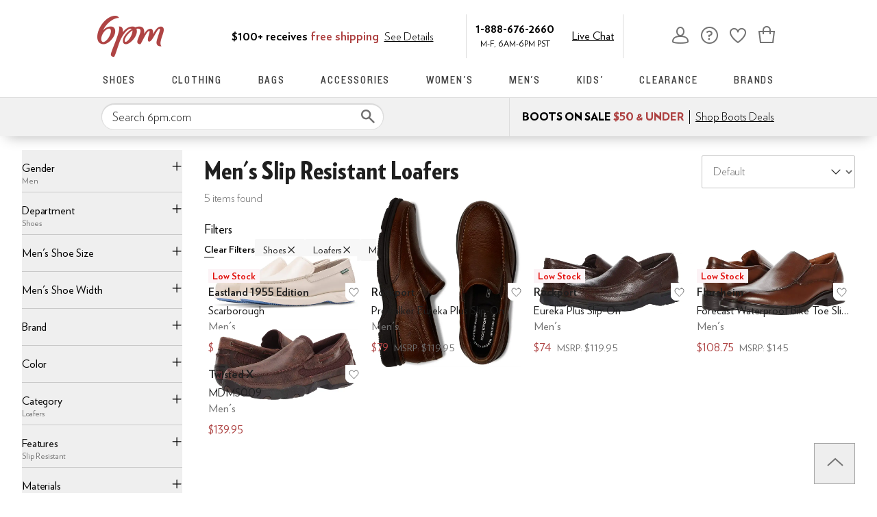

--- FILE ---
content_type: text/html; charset=utf-8
request_url: https://www.6pm.com/men-loafers/CK_XARC21wE6Ar4bwAEC4gIEAQIYBw.zso?s=isNew/desc/goLiveDate/desc/recentSalesStyle/desc/
body_size: 62428
content:
<!doctype html><!-- zfc urlrewrite off --><html lang="en-US" data-marketplace="6pm"  class=""><head><!-- ZFC --><script type="text/javascript">
(function(a){var b={},c=encodeURIComponent,d=a.zfcUUID,e,f=a.location.href;a.onerror=function(a,g,h,i,j){return e="/err.cgi",a&&(e+="?msg="+c(a),g&&(e+="&url="+c(g),h&&(e+="&line="+c(h)),i&&(e+="&column="+c(i))),j&&(j.name&&(e+="&name="+c(j.name)),j.stack&&(e+="&stack="+c(j.stack))),d&&(e+="&uuid="+c(d)),f&&(e+="&location="+c(f)),b[e]||(b[e]=1,(new Image).src=e)),!0};if(a.console&&console.error){var g=console.error;console.error=function(){(new Image).src="/err.cgi?ce="+c(JSON.stringify(arguments))+"&location="+c(f),g.apply(this,arguments)}}})(window)</script><script type="text/javascript">
var zfcCookieDomain='.6pm.com', zfcXDHost='track.zappos.com', bmv={}, cst=1, raz=1;
</script><script type="text/javascript">
  var zfcUUID = function(){var a=function(){return((1+Math.random())*65536|0).toString(16).substring(1)};return a()+a()+"-"+a()+"-"+a()+"-"+a()+"-"+a()+a()+a()}();
  var zfcUPU = '/men-loafers/CK_XARC21wE6Ar4bwAEC4gIEAQIYBw.zso?s=isNew/desc/goLiveDate/desc/recentSalesStyle/desc/';
  var zfcAHW = [{h: 'a1.zassets.com', r:   3}, {h: 'a2.zassets.com', r:   3}, {h: 'a3.zassets.com', r:   4}];
  var hydraTests = [];
  var zfc = [];
  zfc.push(['initialize', '1766449933277', (new Date).getTime(), 'marty_live_6pm_ssl', 'www.6pm.com', zfcUPU, 'd35ec6a8-df96-11f0-b66b-9983a744e160', zfcUUID]);
  zfc.push(['setEventUrl', '/event.cgi']);
</script><script type="text/javascript">
(function(a,b){function e(){a.K2={cookieDomain:a.zfcCookieDomain,clickCookie:"click",clickAckCookie:"clickAck",hydra:{testParam:"zfcTest"},tryst:{read:"holmes",write:"watson"}},a.todo=[],a.impq=[]}function f(){var b=[];return a.rq&&(g(a.rq)?b=a.rq:a.rq.list&&g(a.rq.list)&&(b=a.rq.list)),b}function g(a){return Object.prototype.toString.call(a)=="[object Array]"}function h(){return d=!0,b.write('<script src="'+c+'" type="text/javascript"></scr'+"ipt>"),!0}function i(b){if(!d){var c,e,f=a.zfcUPU||a.location.toString();b.url&&(c=new RegExp(b.url),e=c.test(f)),(e||!b.url||b.pre||b.post)&&h()}}function j(){var b,c,d=a.hydraTests||[];for(b=0,c=d.length;b<c;b++)if(i(d[b]))return!0}function k(){var a;d||(d=!0,a=b.createElement("script"),a.type="text/javascript",a.src=c,a.async=!0,(b.getElementsByTagName("head")[0]||b.getElementsByTagName("body")[0]).appendChild(a))}function l(){a.zfc&&a.zfc.push(["createWindowId",a.zfcUUID]),e(),a.Gasherbrum.load("sync")}"use strict";var c="/karakoram/js/main.7d31c52.js",d=!1;a.hq={list:[],addTest:function(b){a.hydraTests.push(b),i(b)},push:function(a){var b=a.shift();this[b]&&typeof this[b]=="function"?this[b].apply(this,a):(a.unshift(b),this.list.push(a))}},a.rq={list:f(),push:function(a){this.list.push(a),d||h()}},a.Gasherbrum={load:function(a){a==="sync"?j():a==="async"&&k()}},l()})(window,document)</script><meta charset="utf-8"><meta name="viewport" content="initial-scale=1,maximum-scale=5"> <title>Men&#x27;s Slip Resistant Loafers | Shoes | 6pm</title><link rel="canonical" href="https://www.6pm.com/mens/shoes/loafers/CK_XARC21wE6Ar4bwAEC4gIEAQIYBw.zso" data-rh="true"/><meta name="description" content="Shop for brands you love on sale. Discounted shoes, clothing, accessories and more at 6pm.com! Score on the Style, Score on the Price." data-rh="true"/><meta name="branch:deeplink:zso" content="/mens/shoes/loafers/CK_XARC21wE6Ar4bwAEC4gIEAQIYBw.zso?s=isNew/desc/goLiveDate/desc/recentSalesStyle/desc/" data-rh="true"/><meta name="branch:deeplink:$android_deeplink_path" content="com.zappos.android/search" data-rh="true"/><meta name="robots" content="noarchive" data-rh="true"/> <link href="https://m.media-amazon.com" rel="preconnect" crossorigin><link href="https://amazon.6pm.com" rel="preconnect" crossorigin><script>(function(g,o){g[o]=g[o]||function(){(g[o]['q']=g[o]['q']||[]).push(arguments)},g[o]['t']=1*new Date})(window,'_googCsa');
      var googletag=googletag||{};googletag.cmd=googletag.cmd||[];
      !function(a9,a,p,s,t,A,g){if(a[a9])return;
      function q(c,r){a[a9]._Q.push([c,r])}a[a9]={init:function(){q("i",arguments)},fetchBids:function(){q("f",arguments)},setDisplayBids:function(){},targetingKeys:function(){return[]},dpa:function(){q("di",arguments)},rpa:function(){q("ri",arguments)},upa:function(){q("ui",arguments)},_Q:[]};}("apstag",window,document);</script><script>(function(w,d,s,l,i){w[l]=w[l]||[];w[l].push({'gtm.start':new Date().getTime(),event:'gtm.js'});var f=d.getElementsByTagName(s)[0],j=d.createElement(s),dl=l!='dataLayer'?'&l='+l:'';j.async=true;j.src='https://www.googletagmanager.com/gtm.js?id='+i+dl;f.parentNode.insertBefore(j,f);})(window,document,'script','dataLayer','GTM-M3HN5KQH');</script><script>document.body.classList.add('jsEnabled');</script><script>window.zfcSessionId = '00064693acc95a4b000000000006e2d0';</script><script>window.__INITIAL_STATE__ = {"account":{"customerInfo":null,"giftCardBalance":null,"giftCardRedeemCode":"","giftCardRedeemError":"","isGiftCardRedeemed":false,"isGiftCardRedeemLoading":false,"cancelOrReturnItems":[],"isLoading":false,"previousOrderAction":"ORDER_ACTION_NONE","isRequestingZawPromotions":false,"zawPromotions":null,"zawPromotionsStatus":null},"address":{"formItem":{},"isLoading":false,"isLoaded":false,"savedAddresses":[]},"ads":{"queuedAds":[],"adCustomerId":null,"adEmailHash":null},"amethyst":{"queue":[]},"ask":{"loading":true},"authentication":null,"autoComplete":{},"autofacet":{"hasRemovedGender":false,"hasRemovedOtherAutofacet":false},"badges":{"metadata":[]},"brandPage":{"isLoaded":false,"notifyEmail":{"isValid":null,"emailAddress":null,"submitted":false}},"cart":{"isLoaded":false,"cartObj":{},"cartCount":null,"error":null,"isCartCountLoaded":false,"isCartCountLoading":false},"checkoutData":{"cartType":null,"estimate":{"shippingDowngrade":{}},"giftOptions":{},"isLoaded":false,"isLoading":false,"isAfterPayLoaded":false,"isAfterPayButtonLoaded":false,"isAmazonPayLoaded":false,"isAmazonPayRedirecting":false,"links":{},"paymentMethodType":"CREDIT_CARD","purchase":{},"selectedAddressId":null,"selectedPaymentInstrumentId":null,"selectedShipOptionId":null,"shipOptions":{},"useAsDefaults":false,"usePromoBalance":true,"usePromoBalanceIsLoading":false,"maxAvailableStep":50},"client":{"request":null,"initialRoute":{"originalUrl":"\u002Fmen-loafers\u002FCK_XARC21wE6Ar4bwAEC4gIEAQIYBw.zso?s=isNew\u002Fdesc\u002FgoLiveDate\u002Fdesc\u002FrecentSalesStyle\u002Fdesc\u002F","upstreamUrl":"\u002Fmen-loafers\u002FCK_XARC21wE6Ar4bwAEC4gIEAQIYBw.zso?s=isNew\u002Fdesc\u002FgoLiveDate\u002Fdesc\u002FrecentSalesStyle\u002Fdesc\u002F"}},"cookies":{},"customer":false,"deviceProps":{"viewportWidth":null,"viewportHeight":null,"screenWidth":null,"screenHeight":null,"layout":null,"hfLayout":null,"touchDetected":false},"drop":{"inProgress":false},"eGiftCards":{},"emergencyBanner":{"data":true},"environmentConfig":{"checkout":{"zpotHost":"https:\u002F\u002Fzpot-na-prod.6pm.com"},"googleAdsConfig":{},"rum":{"guestRoleArn":"arn:aws:iam::213308927168:role\u002FRUM-Monitor-us-east-1-213308927168-8795534067761-Unauth","identityPoolId":"us-east-1:30c8154d-ab36-4f07-8ea9-f479a3131a2d","appMonitorId":"58a8fd1a-485b-47ef-8a8f-6f55c5ad47ff","region":"us-east-1"},"unleashClientKey":"*:production.43a607fd61a640bf04e96a7258c6d112e65503b4ac6c70d53dc2a7a3","kratos":{"origin":"https:\u002F\u002Fwww.6pm.com\u002Fkratos"},"api":{"account":{"url":"https:\u002F\u002Famazon.6pm.com","siteId":2,"subsiteId":12},"calypso":{"url":"https:\u002F\u002Fprod.olympus.zappos.com","akamaiUrl":"https:\u002F\u002Fwww.6pm.com\u002Fmobileapi\u002Folympus","siteId":2,"subsiteId":12},"cloudcatalog":{"url":"https:\u002F\u002Fapi.cloudcatalog.6pm.com","v2url":"https:\u002F\u002Fapig.cloudcatalog.6pm.com","siteId":2,"subsiteId":12},"reviewSubmit":{"url":""},"reviewDisplay":{"url":""},"reviewSummary":{"url":"https:\u002F\u002Fprod-reviewsummary.mkt.zappos.com"},"legacyReviewSubmit":{"url":""},"mafia":{"url":"https:\u002F\u002Famazon.6pm.com\u002Fmobileapi","amazonUrl":"https:\u002F\u002Famazon.6pm.com\u002Fmobileapi","siteId":2,"subsiteId":12},"zcs":{"url":"https:\u002F\u002Famazon.6pm.com\u002Fmobileapi","directUrl":"https:\u002F\u002Fzcs-prod.olympus.zappos.com","siteId":2,"subsiteId":12},"janus":{"url":"https:\u002F\u002Fjanus.6pm.com"},"sponsoredAds":{"url":"https:\u002F\u002Fprod-sponsoredads.mkt.zappos.com"},"opal":{"url":"https:\u002F\u002Fopal.zappos.com"},"unleash":{"appName":"marty","url":"https:\u002F\u002Fedge.flags.zappos.app\u002Fapi\u002Ffrontend","clientKey":"*:production.43a607fd61a640bf04e96a7258c6d112e65503b4ac6c70d53dc2a7a3"}},"isMartyEnvProduction":true,"isMockApi":false,"imageServer":{"url":"https:\u002F\u002Fwww.6pm.com"},"titaniteConfig":{"amethystEnv":{"marketplace":"6pm","stage":"prod"},"addEventTimeout":1000},"canonical":{"host":"www.6pm.com","nonSecureUrl":"http:\u002F\u002Fwww.6pm.com","url":"https:\u002F\u002Fwww.6pm.com"},"akitaKey":"82d48292-c2b6-493d-82f7-6beb65300958","env":{}},"error":null,"exchange":{"preExchangeInfo":{},"postExchangeInfo":{},"isExchangeSubmitting":false,"labelInfo":{},"isExchangeError":false,"productBundleResponse":{},"asinSelectedForExchange":null,"isInitExchangeDataReady":false,"isExchangeErrorMessageDisplay":false},"exchangesData":{"selectedAddressId":null,"confirmedAddressId":null,"canCancelAddress":true,"canChangeAddress":true,"postExchangeInfo":{}},"facets":{"toDisplay":[{"facetField":"zc1","facetFieldDisplayName":"Product Type","symbolicSizingField":false,"facetUrl":"\u002Fmens\u002Floafers\u002FELbXAToCvhvAAQLiAgMCGAc.zso?s=isNew\u002Fdesc\u002FgoLiveDate\u002Fdesc\u002FrecentSalesStyle\u002Fdesc\u002F","values":[{"name":"Shoes","count":5,"confidence":0,"selected":true,"facetUrl":"\u002Fmens\u002Floafers\u002FELbXAToCvhvAAQLiAgMCGAc.zso?s=isNew\u002Fdesc\u002FgoLiveDate\u002Fdesc\u002FrecentSalesStyle\u002Fdesc\u002F","displayName":"Shoes"}],"isExpanded":false},{"facetField":"zc2","facetFieldDisplayName":"Category","symbolicSizingField":false,"facetUrl":"\u002Fmens\u002Fshoes\u002FCK_XAToCvhvAAQLiAgMBGAc.zso?s=isNew\u002Fdesc\u002FgoLiveDate\u002Fdesc\u002FrecentSalesStyle\u002Fdesc\u002F","values":[{"name":"Loafers","count":5,"confidence":0,"selected":true,"facetUrl":"\u002Fmens\u002Fshoes\u002FCK_XAToCvhvAAQLiAgMBGAc.zso?s=isNew\u002Fdesc\u002FgoLiveDate\u002Fdesc\u002FrecentSalesStyle\u002Fdesc\u002F","displayName":"Loafers"}],"isExpanded":false},{"facetField":"hc_men_size","facetFieldDisplayName":"Men's Shoe Size","symbolicSizingField":true,"facetUrl":"\u002Fmens\u002Fshoes\u002Floafers\u002FCK_XARC21wE6Ar4bwAEC4gIEAQIYBw.zso?s=isNew\u002Fdesc\u002FgoLiveDate\u002Fdesc\u002FrecentSalesStyle\u002Fdesc\u002F","values":[{"name":"6.5","count":1,"confidence":0,"selected":false,"facetUrl":"\u002Fmens\u002Fshoes\u002Floafers\u002FCK_XARC21wE6Ar4begLTBIIBAooWwAEC4gIFAQIYBw8.zso?s=isNew\u002Fdesc\u002FgoLiveDate\u002Fdesc\u002FrecentSalesStyle\u002Fdesc\u002F","displayName":"6.5"},{"name":"7","count":1,"confidence":0,"selected":false,"facetUrl":"\u002Fmens\u002Fshoes\u002Floafers\u002FCK_XARC21wE6Ar4begLTBIIBAosWwAEC4gIFAQIYBw8.zso?s=isNew\u002Fdesc\u002FgoLiveDate\u002Fdesc\u002FrecentSalesStyle\u002Fdesc\u002F","displayName":"7"},{"name":"7.5","count":1,"confidence":0,"selected":false,"facetUrl":"\u002Fmens\u002Fshoes\u002Floafers\u002FCK_XARC21wE6Ar4begLTBIIBAowWwAEC4gIFAQIYBw8.zso?s=isNew\u002Fdesc\u002FgoLiveDate\u002Fdesc\u002FrecentSalesStyle\u002Fdesc\u002F","displayName":"7.5"},{"name":"8","count":3,"confidence":0,"selected":false,"facetUrl":"\u002Fmens\u002Fshoes\u002Floafers\u002FCK_XARC21wE6Ar4begLTBIIBAo0WwAEC4gIFAQIYBw8.zso?s=isNew\u002Fdesc\u002FgoLiveDate\u002Fdesc\u002FrecentSalesStyle\u002Fdesc\u002F","displayName":"8"},{"name":"8.5","count":1,"confidence":0,"selected":false,"facetUrl":"\u002Fmens\u002Fshoes\u002Floafers\u002FCK_XARC21wE6Ar4begLTBIIBAo4WwAEC4gIFAQIYBw8.zso?s=isNew\u002Fdesc\u002FgoLiveDate\u002Fdesc\u002FrecentSalesStyle\u002Fdesc\u002F","displayName":"8.5"},{"name":"9.5","count":2,"confidence":0,"selected":false,"facetUrl":"\u002Fmens\u002Fshoes\u002Floafers\u002FCK_XARC21wE6Ar4begLTBIIBApAWwAEC4gIFAQIYBw8.zso?s=isNew\u002Fdesc\u002FgoLiveDate\u002Fdesc\u002FrecentSalesStyle\u002Fdesc\u002F","displayName":"9.5"},{"name":"10","count":1,"confidence":0,"selected":false,"facetUrl":"\u002Fmens\u002Fshoes\u002Floafers\u002FCK_XARC21wE6Ar4begLTBIIBApEWwAEC4gIFAQIYBw8.zso?s=isNew\u002Fdesc\u002FgoLiveDate\u002Fdesc\u002FrecentSalesStyle\u002Fdesc\u002F","displayName":"10"},{"name":"14","count":1,"confidence":0,"selected":false,"facetUrl":"\u002Fmens\u002Fshoes\u002Floafers\u002FCK_XARC21wE6Ar4begLTBIIBApkWwAEC4gIFAQIYBw8.zso?s=isNew\u002Fdesc\u002FgoLiveDate\u002Fdesc\u002FrecentSalesStyle\u002Fdesc\u002F","displayName":"14"}],"isExpanded":false},{"facetField":"hc_men_width","facetFieldDisplayName":"Men's Shoe Width","symbolicSizingField":false,"facetUrl":"\u002Fmens\u002Fshoes\u002Floafers\u002FCK_XARC21wE6Ar4bwAEC4gIEAQIYBw.zso?s=isNew\u002Fdesc\u002FgoLiveDate\u002Fdesc\u002FrecentSalesStyle\u002Fdesc\u002F","values":[{"name":"Medium","count":4,"confidence":0,"selected":false,"facetUrl":"\u002Fmens\u002Fshoes\u002Floafers\u002FCK_XARC21wE6Ar4begLYBIIBAQPAAQLiAgUBAhgHDw.zso?s=isNew\u002Fdesc\u002FgoLiveDate\u002Fdesc\u002FrecentSalesStyle\u002Fdesc\u002F","displayName":"Medium"},{"name":"Wide","count":2,"confidence":0,"selected":false,"facetUrl":"\u002Fmens\u002Fshoes\u002Floafers\u002FCK_XARC21wE6Ar4begLYBIIBAQTAAQLiAgUBAhgHDw.zso?s=isNew\u002Fdesc\u002FgoLiveDate\u002Fdesc\u002FrecentSalesStyle\u002Fdesc\u002F","displayName":"Wide"}],"isExpanded":false},{"facetField":"realBrandNameFacet","facetFieldDisplayName":"Brand","symbolicSizingField":false,"facetUrl":"\u002Fmens\u002Fshoes\u002Floafers\u002FCK_XARC21wE6Ar4bwAEC4gIEAQIYBw.zso?s=isNew\u002Fdesc\u002FgoLiveDate\u002Fdesc\u002FrecentSalesStyle\u002Fdesc\u002F","values":[{"name":"Eastland 1955 Edition","count":1,"confidence":0,"selected":false,"facetUrl":"\u002Fmens\u002Fshoes\u002Floafers\u002FCK_XARC21wE6Ar4bYgLmIcABAuICBQECDBgH.zso?s=isNew\u002Fdesc\u002FgoLiveDate\u002Fdesc\u002FrecentSalesStyle\u002Fdesc\u002F","displayName":"Eastland 1955 Edition"},{"name":"Florsheim","count":1,"confidence":0,"selected":false,"facetUrl":"\u002Fmens\u002Fshoes\u002Floafers\u002FCK_XARC21wE6Ar4bYgFBwAEC4gIFAQIMGAc.zso?s=isNew\u002Fdesc\u002FgoLiveDate\u002Fdesc\u002FrecentSalesStyle\u002Fdesc\u002F","displayName":"Florsheim"},{"name":"Rockport","count":2,"confidence":0,"selected":false,"facetUrl":"\u002Fmens\u002Fshoes\u002Floafers\u002FCK_XARC21wE6Ar4bYgKHAcABAuICBQECDBgH.zso?s=isNew\u002Fdesc\u002FgoLiveDate\u002Fdesc\u002FrecentSalesStyle\u002Fdesc\u002F","displayName":"Rockport"},{"name":"Twisted X","count":1,"confidence":0,"selected":false,"facetUrl":"\u002Fmens\u002Fshoes\u002Floafers\u002FCK_XARC21wE6Ar4bYgKtJ8ABAuICBQECDBgH.zso?s=isNew\u002Fdesc\u002FgoLiveDate\u002Fdesc\u002FrecentSalesStyle\u002Fdesc\u002F","displayName":"Twisted X"}],"isExpanded":false},{"facetField":"priceFacet","facetFieldDisplayName":"Price","symbolicSizingField":false,"facetUrl":"\u002Fmens\u002Fshoes\u002Floafers\u002FCK_XARC21wE6Ar4bwAEC4gIEAQIYBw.zso?s=isNew\u002Fdesc\u002FgoLiveDate\u002Fdesc\u002FrecentSalesStyle\u002Fdesc\u002F","values":[{"name":"$50.00 and Under","count":1,"confidence":0,"selected":false,"facetUrl":"\u002Fmens\u002Fshoes\u002Floafers\u002FCK_XARC21wE6Ar4bagEEwAEC4gIFAQIYBw0.zso?s=isNew\u002Fdesc\u002FgoLiveDate\u002Fdesc\u002FrecentSalesStyle\u002Fdesc\u002F","displayName":"$50.00 and Under"},{"name":"$60.00 and Under","count":1,"confidence":0,"selected":false,"facetUrl":"\u002Fmens\u002Fshoes\u002Floafers\u002FCK_XARC21wE6Ar4bagELwAEC4gIFAQIYBw0.zso?s=isNew\u002Fdesc\u002FgoLiveDate\u002Fdesc\u002FrecentSalesStyle\u002Fdesc\u002F","displayName":"$60.00 and Under"},{"name":"$70.00 and Under","count":1,"confidence":0,"selected":false,"facetUrl":"\u002Fmens\u002Fshoes\u002Floafers\u002FCK_XARC21wE6Ar4bagEMwAEC4gIFAQIYBw0.zso?s=isNew\u002Fdesc\u002FgoLiveDate\u002Fdesc\u002FrecentSalesStyle\u002Fdesc\u002F","displayName":"$70.00 and Under"},{"name":"$75.00 and Under","count":2,"confidence":0,"selected":false,"facetUrl":"\u002Fmens\u002Fshoes\u002Floafers\u002FCK_XARC21wE6Ar4bagEHwAEC4gIFAQIYBw0.zso?s=isNew\u002Fdesc\u002FgoLiveDate\u002Fdesc\u002FrecentSalesStyle\u002Fdesc\u002F","displayName":"$75.00 and Under"},{"name":"$100.00 and Under","count":3,"confidence":0,"selected":false,"facetUrl":"\u002Fmens\u002Fshoes\u002Floafers\u002FCK_XARC21wE6Ar4bagEDwAEC4gIFAQIYBw0.zso?s=isNew\u002Fdesc\u002FgoLiveDate\u002Fdesc\u002FrecentSalesStyle\u002Fdesc\u002F","displayName":"$100.00 and Under"},{"name":"$200.00 and Under","count":5,"confidence":0,"selected":false,"facetUrl":"\u002Fmens\u002Fshoes\u002Floafers\u002FCK_XARC21wE6Ar4bagECwAEC4gIFAQIYBw0.zso?s=isNew\u002Fdesc\u002FgoLiveDate\u002Fdesc\u002FrecentSalesStyle\u002Fdesc\u002F","displayName":"$200.00 and Under"}],"isExpanded":false},{"facetField":"colorFacet","facetFieldDisplayName":"Color","symbolicSizingField":false,"facetUrl":"\u002Fmens\u002Fshoes\u002Floafers\u002FCK_XARC21wE6Ar4bwAEC4gIEAQIYBw.zso?s=isNew\u002Fdesc\u002FgoLiveDate\u002Fdesc\u002FrecentSalesStyle\u002Fdesc\u002F","values":[{"name":"Brown","count":3,"confidence":0,"selected":false,"facetUrl":"\u002Fmens\u002Fshoes\u002Floafers\u002Fbrown\u002FCK_XARC21wE6Ar4bQgEGwAEC4gIFAQIIGAc.zso?s=isNew\u002Fdesc\u002FgoLiveDate\u002Fdesc\u002FrecentSalesStyle\u002Fdesc\u002F","displayName":"Brown"},{"name":"Beige","count":1,"confidence":0,"selected":false,"facetUrl":"\u002Fmens\u002Fshoes\u002Floafers\u002Fbeige\u002FCK_XARC21wE6Ar4bQgErwAEC4gIFAQIIGAc.zso?s=isNew\u002Fdesc\u002FgoLiveDate\u002Fdesc\u002FrecentSalesStyle\u002Fdesc\u002F","displayName":"Beige"},{"name":"Neutral","count":1,"confidence":0,"selected":false,"facetUrl":"\u002Fmens\u002Fshoes\u002Floafers\u002Fneutral\u002FCK_XARC21wE6Ar4bQgKFBMABAuICBQECCBgH.zso?s=isNew\u002Fdesc\u002FgoLiveDate\u002Fdesc\u002FrecentSalesStyle\u002Fdesc\u002F","displayName":"Neutral"}],"isExpanded":false},{"facetField":"txAttrFacet_Occasion","facetFieldDisplayName":"Occasion","symbolicSizingField":false,"facetUrl":"\u002Fmens\u002Fshoes\u002Floafers\u002FCK_XARC21wE6Ar4bwAEC4gIEAQIYBw.zso?s=isNew\u002Fdesc\u002FgoLiveDate\u002Fdesc\u002FrecentSalesStyle\u002Fdesc\u002F","values":[{"name":"Casual","count":4,"confidence":0,"selected":false,"facetUrl":"\u002Fmens\u002Fshoes\u002Floafers\u002FCK_XARC21wE6BL4bmg3AAQLiAgUBAhgHBw.zso?s=isNew\u002Fdesc\u002FgoLiveDate\u002Fdesc\u002FrecentSalesStyle\u002Fdesc\u002F","displayName":"Casual"},{"name":"Dress","count":1,"confidence":0,"selected":false,"facetUrl":"\u002Fmens\u002Fshoes\u002Floafers\u002FCK_XARC21wE6BL4bmw3AAQLiAgUBAhgHBw.zso?s=isNew\u002Fdesc\u002FgoLiveDate\u002Fdesc\u002FrecentSalesStyle\u002Fdesc\u002F","displayName":"Dress"}],"isExpanded":false},{"facetField":"txAttrFacet_Features","facetFieldDisplayName":"Features","symbolicSizingField":false,"facetUrl":"\u002Fmens\u002Fshoes\u002Floafers\u002FCK_XARC21wHAAQLiAgMBAhg.zso?s=isNew\u002Fdesc\u002FgoLiveDate\u002Fdesc\u002FrecentSalesStyle\u002Fdesc\u002F","values":[{"name":"Arch Support","count":36,"confidence":0,"selected":false,"facetUrl":null,"facetZsoUrl":"\u002Ffilters\u002Fmens\u002Fshoes\u002Floafers\u002FCK_XARC21wE6BMItvhvAAQLiAgQBAhgH.zso?s=isNew\u002Fdesc\u002FgoLiveDate\u002Fdesc\u002FrecentSalesStyle\u002Fdesc\u002F","displayName":"Arch Support"},{"name":"Handmade","count":2,"confidence":0,"selected":false,"facetUrl":null,"facetZsoUrl":"\u002Ffilters\u002Fmens\u002Fshoes\u002Floafers\u002FCK_XARC21wE6BNkOvhvAAQLiAgQBAhgH.zso?s=isNew\u002Fdesc\u002FgoLiveDate\u002Fdesc\u002FrecentSalesStyle\u002Fdesc\u002F","displayName":"Handmade"},{"name":"Leather Outsole","count":21,"confidence":0,"selected":false,"facetUrl":null,"facetZsoUrl":"\u002Ffilters\u002Fmens\u002Fshoes\u002Floafers\u002FCK_XARC21wE6BJ4mvhvAAQLiAgQBAhgH.zso?s=isNew\u002Fdesc\u002FgoLiveDate\u002Fdesc\u002FrecentSalesStyle\u002Fdesc\u002F","displayName":"Leather Outsole"},{"name":"Lightweight","count":6,"confidence":0,"selected":false,"facetUrl":null,"facetZsoUrl":"\u002Ffilters\u002Fmens\u002Fshoes\u002Floafers\u002FCK_XARC21wE6BOsOvhvAAQLiAgQBAhgH.zso?s=isNew\u002Fdesc\u002FgoLiveDate\u002Fdesc\u002FrecentSalesStyle\u002Fdesc\u002F","displayName":"Lightweight"},{"name":"Moisture Wicking","count":1,"confidence":0,"selected":false,"facetUrl":null,"facetZsoUrl":"\u002Ffilters\u002Fmens\u002Fshoes\u002Floafers\u002FCK_XARC21wE6BPIOvhvAAQLiAgQBAhgH.zso?s=isNew\u002Fdesc\u002FgoLiveDate\u002Fdesc\u002FrecentSalesStyle\u002Fdesc\u002F","displayName":"Moisture Wicking"},{"name":"Non-Marking Sole","count":1,"confidence":0,"selected":false,"facetUrl":null,"facetZsoUrl":"\u002Ffilters\u002Fmens\u002Fshoes\u002Floafers\u002FCK_XARC21wE6BOITvhvAAQLiAgQBAhgH.zso?s=isNew\u002Fdesc\u002FgoLiveDate\u002Fdesc\u002FrecentSalesStyle\u002Fdesc\u002F","displayName":"Non-Marking Sole"},{"name":"Odor Control","count":5,"confidence":0,"selected":false,"facetUrl":null,"facetZsoUrl":"\u002Ffilters\u002Fmens\u002Fshoes\u002Floafers\u002FCK_XARC21wE6BIMWvhvAAQLiAgQBAhgH.zso?s=isNew\u002Fdesc\u002FgoLiveDate\u002Fdesc\u002FrecentSalesStyle\u002Fdesc\u002F","displayName":"Odor Control"},{"name":"Organic","count":2,"confidence":0,"selected":false,"facetUrl":null,"facetZsoUrl":"\u002Ffilters\u002Fmens\u002Fshoes\u002Floafers\u002FCK_XARC21wE6BJcPvhvAAQLiAgQBAhgH.zso?s=isNew\u002Fdesc\u002FgoLiveDate\u002Fdesc\u002FrecentSalesStyle\u002Fdesc\u002F","displayName":"Organic"},{"name":"Orthopedic","count":2,"confidence":0,"selected":false,"facetUrl":null,"facetZsoUrl":"\u002Ffilters\u002Fmens\u002Fshoes\u002Floafers\u002FCK_XARC21wE6BI0PvhvAAQLiAgQBAhgH.zso?s=isNew\u002Fdesc\u002FgoLiveDate\u002Fdesc\u002FrecentSalesStyle\u002Fdesc\u002F","displayName":"Orthopedic"},{"name":"Orthotic Friendly","count":3,"confidence":0,"selected":false,"facetUrl":null,"facetZsoUrl":"\u002Ffilters\u002Fmens\u002Fshoes\u002Floafers\u002FCK_XARC21wE6BIsnvhvAAQLiAgQBAhgH.zso?s=isNew\u002Fdesc\u002FgoLiveDate\u002Fdesc\u002FrecentSalesStyle\u002Fdesc\u002F","displayName":"Orthotic Friendly"},{"name":"Padding","count":1,"confidence":0,"selected":false,"facetUrl":null,"facetZsoUrl":"\u002Ffilters\u002Fmens\u002Fshoes\u002Floafers\u002FCK_XARC21wE6BJ0mvhvAAQLiAgQBAhgH.zso?s=isNew\u002Fdesc\u002FgoLiveDate\u002Fdesc\u002FrecentSalesStyle\u002Fdesc\u002F","displayName":"Padding"},{"name":"Recycled Material","count":10,"confidence":0,"selected":false,"facetUrl":null,"facetZsoUrl":"\u002Ffilters\u002Fmens\u002Fshoes\u002Floafers\u002FCK_XARC21wE6BIAPvhvAAQLiAgQBAhgH.zso?s=isNew\u002Fdesc\u002FgoLiveDate\u002Fdesc\u002FrecentSalesStyle\u002Fdesc\u002F","displayName":"Recycled Material"},{"name":"Slip Resistant","count":5,"confidence":0,"selected":true,"facetUrl":"\u002Fmens\u002Fshoes\u002Floafers\u002FCK_XARC21wHAAQLiAgMBAhg.zso?s=isNew\u002Fdesc\u002FgoLiveDate\u002Fdesc\u002FrecentSalesStyle\u002Fdesc\u002F","displayName":"Slip Resistant"},{"name":"Sustainably Certified","count":14,"confidence":0,"selected":false,"facetUrl":null,"facetZsoUrl":"\u002Ffilters\u002Fmens\u002Fshoes\u002Floafers\u002FCK_XARC21wE6BL4biCrAAQLiAgQBAhgH.zso?s=isNew\u002Fdesc\u002FgoLiveDate\u002Fdesc\u002FrecentSalesStyle\u002Fdesc\u002F","displayName":"Sustainably Certified"},{"name":"Water Friendly","count":1,"confidence":0,"selected":false,"facetUrl":null,"facetZsoUrl":"\u002Ffilters\u002Fmens\u002Fshoes\u002Floafers\u002FCK_XARC21wE6BL4bzSfAAQLiAgQBAhgH.zso?s=isNew\u002Fdesc\u002FgoLiveDate\u002Fdesc\u002FrecentSalesStyle\u002Fdesc\u002F","displayName":"Water Friendly"},{"name":"Water Resistant","count":1,"confidence":0,"selected":false,"facetUrl":null,"facetZsoUrl":"\u002Ffilters\u002Fmens\u002Fshoes\u002Floafers\u002FCK_XARC21wE6BL4bkw_AAQLiAgQBAhgH.zso?s=isNew\u002Fdesc\u002FgoLiveDate\u002Fdesc\u002FrecentSalesStyle\u002Fdesc\u002F","displayName":"Water Resistant"},{"name":"Waterproof","count":9,"confidence":0,"selected":false,"facetUrl":null,"facetZsoUrl":"\u002Ffilters\u002Fmens\u002Fshoes\u002Floafers\u002FCK_XARC21wE6BL4blg_AAQLiAgQBAhgH.zso?s=isNew\u002Fdesc\u002FgoLiveDate\u002Fdesc\u002FrecentSalesStyle\u002Fdesc\u002F","displayName":"Waterproof"}],"isExpanded":false},{"facetField":"txAttrFacet_Styles","facetFieldDisplayName":"Styles","symbolicSizingField":false,"facetUrl":"\u002Fmens\u002Fshoes\u002Floafers\u002FCK_XARC21wE6Ar4bwAEC4gIEAQIYBw.zso?s=isNew\u002Fdesc\u002FgoLiveDate\u002Fdesc\u002FrecentSalesStyle\u002Fdesc\u002F","values":[{"name":"Comfort","count":4,"confidence":0,"selected":false,"facetUrl":"\u002Fmens\u002Fshoes\u002Floafers\u002FCK_XARC21wE6BL4b5hXAAQLiAgUBAhgHBw.zso?s=isNew\u002Fdesc\u002FgoLiveDate\u002Fdesc\u002FrecentSalesStyle\u002Fdesc\u002F","displayName":"Comfort"}],"isExpanded":false},{"facetField":"txAttrFacet_Materials","facetFieldDisplayName":"Materials","symbolicSizingField":false,"facetUrl":"\u002Fmens\u002Fshoes\u002Floafers\u002FCK_XARC21wE6Ar4bwAEC4gIEAQIYBw.zso?s=isNew\u002Fdesc\u002FgoLiveDate\u002Fdesc\u002FrecentSalesStyle\u002Fdesc\u002F","values":[{"name":"Leather","count":5,"confidence":0,"selected":false,"facetUrl":"\u002Fmens\u002Fshoes\u002Floafers\u002FCK_XARC21wE6BL4bjhDAAQLiAgUBAhgHBw.zso?s=isNew\u002Fdesc\u002FgoLiveDate\u002Fdesc\u002FrecentSalesStyle\u002Fdesc\u002F","displayName":"Leather"},{"name":"Rubber","count":1,"confidence":0,"selected":false,"facetUrl":"\u002Fmens\u002Fshoes\u002Floafers\u002FCK_XARC21wE6BL4bvBDAAQLiAgUBAhgHBw.zso?s=isNew\u002Fdesc\u002FgoLiveDate\u002Fdesc\u002FrecentSalesStyle\u002Fdesc\u002F","displayName":"Rubber"}],"isExpanded":false},{"facetField":"txAttrFacet_Pattern","facetFieldDisplayName":"Pattern","symbolicSizingField":false,"facetUrl":"\u002Fmens\u002Fshoes\u002Floafers\u002FCK_XARC21wE6Ar4bwAEC4gIEAQIYBw.zso?s=isNew\u002Fdesc\u002FgoLiveDate\u002Fdesc\u002FrecentSalesStyle\u002Fdesc\u002F","values":[{"name":"Distressed","count":1,"confidence":0,"selected":false,"facetUrl":"\u002Fmens\u002Fshoes\u002Floafers\u002FCK_XARC21wE6BL4b1hPAAQLiAgUBAhgHBw.zso?s=isNew\u002Fdesc\u002FgoLiveDate\u002Fdesc\u002FrecentSalesStyle\u002Fdesc\u002F","displayName":"Distressed"},{"name":"Solid","count":1,"confidence":0,"selected":false,"facetUrl":"\u002Fmens\u002Fshoes\u002Floafers\u002FCK_XARC21wE6BL4b4CLAAQLiAgUBAhgHBw.zso?s=isNew\u002Fdesc\u002FgoLiveDate\u002Fdesc\u002FrecentSalesStyle\u002Fdesc\u002F","displayName":"Solid"}],"isExpanded":false},{"facetField":"txAttrFacet_Theme","facetFieldDisplayName":"Theme","symbolicSizingField":false,"facetUrl":"\u002Fmens\u002Fshoes\u002Floafers\u002FCK_XARC21wE6Ar4bwAEC4gIEAQIYBw.zso?s=isNew\u002Fdesc\u002FgoLiveDate\u002Fdesc\u002FrecentSalesStyle\u002Fdesc\u002F","values":[{"name":"Western","count":1,"confidence":0,"selected":false,"facetUrl":"\u002Fmens\u002Fshoes\u002Floafers\u002FCK_XARC21wE6BL4bpRLAAQLiAgUBAhgHBw.zso?s=isNew\u002Fdesc\u002FgoLiveDate\u002Fdesc\u002FrecentSalesStyle\u002Fdesc\u002F","displayName":"Western"}],"isExpanded":false},{"facetField":"txAttrFacet_Gender","facetFieldDisplayName":"Gender","symbolicSizingField":false,"facetUrl":"\u002Fshoes\u002Floafers\u002FCK_XARC21wE6Ar4b4gIDAQIH.zso?s=isNew\u002Fdesc\u002FgoLiveDate\u002Fdesc\u002FrecentSalesStyle\u002Fdesc\u002F","values":[{"name":"Men","count":5,"confidence":0,"selected":true,"facetUrl":"\u002Fshoes\u002Floafers\u002FCK_XARC21wE6Ar4b4gIDAQIH.zso?s=isNew\u002Fdesc\u002FgoLiveDate\u002Fdesc\u002FrecentSalesStyle\u002Fdesc\u002F","displayName":"Men"}],"isExpanded":false},{"facetField":"onSale","facetFieldDisplayName":"Sale","symbolicSizingField":false,"facetUrl":"\u002Fmens\u002Fshoes\u002Floafers\u002FCK_XARC21wE6Ar4bwAEC4gIEAQIYBw.zso?s=isNew\u002Fdesc\u002FgoLiveDate\u002Fdesc\u002FrecentSalesStyle\u002Fdesc\u002F","values":[{"name":"On Sale","count":4,"confidence":0,"selected":false,"facetUrl":"\u002Fmens\u002Fshoes\u002Floafers\u002FCK_XARC21wE6Ar4bwAEC4AEB4gIFAQIYBxw.zso?s=isNew\u002Fdesc\u002FgoLiveDate\u002Fdesc\u002FrecentSalesStyle\u002Fdesc\u002F","displayName":"On Sale"}],"isExpanded":false},{"facetField":"txAttrFacet_SingleShoes","facetFieldDisplayName":"Single Shoes","symbolicSizingField":false,"facetUrl":"\u002Fmens\u002Fshoes\u002Floafers\u002FCK_XARC21wE6Ar4bwAEC4gIEAQIYBw.zso?s=isNew\u002Fdesc\u002FgoLiveDate\u002Fdesc\u002FrecentSalesStyle\u002Fdesc\u002F","values":[{"name":"Single Shoes","count":0,"confidence":0,"selected":false,"facetUrl":"\u002Fmens\u002Fshoes\u002Floafers\u002FCK_XARC21wE6BL4bjyzAAQLiAgUBAhgHBw.zso?s=isNew\u002Fdesc\u002FgoLiveDate\u002Fdesc\u002FrecentSalesStyle\u002Fdesc\u002F","displayName":"Single Shoes"}],"isExpanded":false}],"chosenFacetGroup":null,"requestedUrl":"\u002Fmen-loafers\u002FCK_XARC21wE6Ar4bwAEC4gIEAQIYBw.zso?s=isNew\u002Fdesc\u002FgoLiveDate\u002Fdesc\u002FrecentSalesStyle\u002Fdesc\u002F","mobileFacetSortToggled":false,"sizingFacetGroupToggled":false,"navigation":{"sizing":[],"core":[],"zEverythingElse":[]},"facetUrlQueryParams":null,"facetUrlPath":null},"facetsV2":{"requestedUrl":"\u002Fmen-loafers\u002FCK_XARC21wE6Ar4bwAEC4gIEAQIYBw.zso?s=isNew\u002Fdesc\u002FgoLiveDate\u002Fdesc\u002FrecentSalesStyle\u002Fdesc\u002F","navigationV2":[{"facetField":"txAttrFacet_Gender","facetFieldDisplayName":"Gender","symbolicSizingField":false,"facetUrl":"\u002Fshoes\u002Floafers\u002FCK_XARC21wE6Ar4b4gIDAQIH.zso?s=isNew\u002Fdesc\u002FgoLiveDate\u002Fdesc\u002FrecentSalesStyle\u002Fdesc\u002F","values":[{"name":"Men","count":5,"confidence":0,"selected":true,"facetUrl":"\u002Fshoes\u002Floafers\u002FCK_XARC21wE6Ar4b4gIDAQIH.zso?s=isNew\u002Fdesc\u002FgoLiveDate\u002Fdesc\u002FrecentSalesStyle\u002Fdesc\u002F","displayName":"Men"}],"isExpanded":false},{"facetField":"zc1","facetFieldDisplayName":"Department","symbolicSizingField":false,"facetUrl":"\u002Fmens\u002Floafers\u002FELbXAToCvhvAAQLiAgMCGAc.zso?s=isNew\u002Fdesc\u002FgoLiveDate\u002Fdesc\u002FrecentSalesStyle\u002Fdesc\u002F","values":[{"name":"Shoes","count":5,"confidence":0,"selected":true,"facetUrl":"\u002Fmens\u002Floafers\u002FELbXAToCvhvAAQLiAgMCGAc.zso?s=isNew\u002Fdesc\u002FgoLiveDate\u002Fdesc\u002FrecentSalesStyle\u002Fdesc\u002F","displayName":"Shoes"}],"isExpanded":false},{"facetField":"hc_men_size","facetFieldDisplayName":"Men's Shoe Size","symbolicSizingField":true,"facetUrl":"\u002Fmens\u002Fshoes\u002Floafers\u002FCK_XARC21wE6Ar4bwAEC4gIEAQIYBw.zso?s=isNew\u002Fdesc\u002FgoLiveDate\u002Fdesc\u002FrecentSalesStyle\u002Fdesc\u002F","values":[{"name":"6.5","count":1,"confidence":0,"selected":false,"facetUrl":"\u002Fmens\u002Fshoes\u002Floafers\u002FCK_XARC21wE6Ar4begLTBIIBAooWwAEC4gIFAQIYBw8.zso?s=isNew\u002Fdesc\u002FgoLiveDate\u002Fdesc\u002FrecentSalesStyle\u002Fdesc\u002F","displayName":"6.5"},{"name":"7","count":1,"confidence":0,"selected":false,"facetUrl":"\u002Fmens\u002Fshoes\u002Floafers\u002FCK_XARC21wE6Ar4begLTBIIBAosWwAEC4gIFAQIYBw8.zso?s=isNew\u002Fdesc\u002FgoLiveDate\u002Fdesc\u002FrecentSalesStyle\u002Fdesc\u002F","displayName":"7"},{"name":"7.5","count":1,"confidence":0,"selected":false,"facetUrl":"\u002Fmens\u002Fshoes\u002Floafers\u002FCK_XARC21wE6Ar4begLTBIIBAowWwAEC4gIFAQIYBw8.zso?s=isNew\u002Fdesc\u002FgoLiveDate\u002Fdesc\u002FrecentSalesStyle\u002Fdesc\u002F","displayName":"7.5"},{"name":"8","count":3,"confidence":0,"selected":false,"facetUrl":"\u002Fmens\u002Fshoes\u002Floafers\u002FCK_XARC21wE6Ar4begLTBIIBAo0WwAEC4gIFAQIYBw8.zso?s=isNew\u002Fdesc\u002FgoLiveDate\u002Fdesc\u002FrecentSalesStyle\u002Fdesc\u002F","displayName":"8"},{"name":"8.5","count":1,"confidence":0,"selected":false,"facetUrl":"\u002Fmens\u002Fshoes\u002Floafers\u002FCK_XARC21wE6Ar4begLTBIIBAo4WwAEC4gIFAQIYBw8.zso?s=isNew\u002Fdesc\u002FgoLiveDate\u002Fdesc\u002FrecentSalesStyle\u002Fdesc\u002F","displayName":"8.5"},{"name":"9.5","count":2,"confidence":0,"selected":false,"facetUrl":"\u002Fmens\u002Fshoes\u002Floafers\u002FCK_XARC21wE6Ar4begLTBIIBApAWwAEC4gIFAQIYBw8.zso?s=isNew\u002Fdesc\u002FgoLiveDate\u002Fdesc\u002FrecentSalesStyle\u002Fdesc\u002F","displayName":"9.5"},{"name":"10","count":1,"confidence":0,"selected":false,"facetUrl":"\u002Fmens\u002Fshoes\u002Floafers\u002FCK_XARC21wE6Ar4begLTBIIBApEWwAEC4gIFAQIYBw8.zso?s=isNew\u002Fdesc\u002FgoLiveDate\u002Fdesc\u002FrecentSalesStyle\u002Fdesc\u002F","displayName":"10"},{"name":"14","count":1,"confidence":0,"selected":false,"facetUrl":"\u002Fmens\u002Fshoes\u002Floafers\u002FCK_XARC21wE6Ar4begLTBIIBApkWwAEC4gIFAQIYBw8.zso?s=isNew\u002Fdesc\u002FgoLiveDate\u002Fdesc\u002FrecentSalesStyle\u002Fdesc\u002F","displayName":"14"}],"isExpanded":false},{"facetField":"hc_men_width","facetFieldDisplayName":"Men's Shoe Width","symbolicSizingField":false,"facetUrl":"\u002Fmens\u002Fshoes\u002Floafers\u002FCK_XARC21wE6Ar4bwAEC4gIEAQIYBw.zso?s=isNew\u002Fdesc\u002FgoLiveDate\u002Fdesc\u002FrecentSalesStyle\u002Fdesc\u002F","values":[{"name":"Medium","count":4,"confidence":0,"selected":false,"facetUrl":"\u002Fmens\u002Fshoes\u002Floafers\u002FCK_XARC21wE6Ar4begLYBIIBAQPAAQLiAgUBAhgHDw.zso?s=isNew\u002Fdesc\u002FgoLiveDate\u002Fdesc\u002FrecentSalesStyle\u002Fdesc\u002F","displayName":"Medium"},{"name":"Wide","count":2,"confidence":0,"selected":false,"facetUrl":"\u002Fmens\u002Fshoes\u002Floafers\u002FCK_XARC21wE6Ar4begLYBIIBAQTAAQLiAgUBAhgHDw.zso?s=isNew\u002Fdesc\u002FgoLiveDate\u002Fdesc\u002FrecentSalesStyle\u002Fdesc\u002F","displayName":"Wide"}],"isExpanded":false},{"facetField":"realBrandNameFacet","facetFieldDisplayName":"Brand","symbolicSizingField":false,"facetUrl":"\u002Fmens\u002Fshoes\u002Floafers\u002FCK_XARC21wE6Ar4bwAEC4gIEAQIYBw.zso?s=isNew\u002Fdesc\u002FgoLiveDate\u002Fdesc\u002FrecentSalesStyle\u002Fdesc\u002F","values":[{"name":"Eastland 1955 Edition","count":1,"confidence":0,"selected":false,"facetUrl":"\u002Fmens\u002Fshoes\u002Floafers\u002FCK_XARC21wE6Ar4bYgLmIcABAuICBQECDBgH.zso?s=isNew\u002Fdesc\u002FgoLiveDate\u002Fdesc\u002FrecentSalesStyle\u002Fdesc\u002F","displayName":"Eastland 1955 Edition"},{"name":"Florsheim","count":1,"confidence":0,"selected":false,"facetUrl":"\u002Fmens\u002Fshoes\u002Floafers\u002FCK_XARC21wE6Ar4bYgFBwAEC4gIFAQIMGAc.zso?s=isNew\u002Fdesc\u002FgoLiveDate\u002Fdesc\u002FrecentSalesStyle\u002Fdesc\u002F","displayName":"Florsheim"},{"name":"Rockport","count":2,"confidence":0,"selected":false,"facetUrl":"\u002Fmens\u002Fshoes\u002Floafers\u002FCK_XARC21wE6Ar4bYgKHAcABAuICBQECDBgH.zso?s=isNew\u002Fdesc\u002FgoLiveDate\u002Fdesc\u002FrecentSalesStyle\u002Fdesc\u002F","displayName":"Rockport"},{"name":"Twisted X","count":1,"confidence":0,"selected":false,"facetUrl":"\u002Fmens\u002Fshoes\u002Floafers\u002FCK_XARC21wE6Ar4bYgKtJ8ABAuICBQECDBgH.zso?s=isNew\u002Fdesc\u002FgoLiveDate\u002Fdesc\u002FrecentSalesStyle\u002Fdesc\u002F","displayName":"Twisted X"}],"isExpanded":false},{"facetField":"colorFacet","facetFieldDisplayName":"Color","symbolicSizingField":false,"facetUrl":"\u002Fmens\u002Fshoes\u002Floafers\u002FCK_XARC21wE6Ar4bwAEC4gIEAQIYBw.zso?s=isNew\u002Fdesc\u002FgoLiveDate\u002Fdesc\u002FrecentSalesStyle\u002Fdesc\u002F","values":[{"name":"Brown","count":3,"confidence":0,"selected":false,"facetUrl":"\u002Fmens\u002Fshoes\u002Floafers\u002Fbrown\u002FCK_XARC21wE6Ar4bQgEGwAEC4gIFAQIIGAc.zso?s=isNew\u002Fdesc\u002FgoLiveDate\u002Fdesc\u002FrecentSalesStyle\u002Fdesc\u002F","displayName":"Brown"},{"name":"Beige","count":1,"confidence":0,"selected":false,"facetUrl":"\u002Fmens\u002Fshoes\u002Floafers\u002Fbeige\u002FCK_XARC21wE6Ar4bQgErwAEC4gIFAQIIGAc.zso?s=isNew\u002Fdesc\u002FgoLiveDate\u002Fdesc\u002FrecentSalesStyle\u002Fdesc\u002F","displayName":"Beige"},{"name":"Neutral","count":1,"confidence":0,"selected":false,"facetUrl":"\u002Fmens\u002Fshoes\u002Floafers\u002Fneutral\u002FCK_XARC21wE6Ar4bQgKFBMABAuICBQECCBgH.zso?s=isNew\u002Fdesc\u002FgoLiveDate\u002Fdesc\u002FrecentSalesStyle\u002Fdesc\u002F","displayName":"Neutral"}],"isExpanded":false},{"facetField":"zc2","facetFieldDisplayName":"Category","symbolicSizingField":false,"facetUrl":"\u002Fmens\u002Fshoes\u002FCK_XAToCvhvAAQLiAgMBGAc.zso?s=isNew\u002Fdesc\u002FgoLiveDate\u002Fdesc\u002FrecentSalesStyle\u002Fdesc\u002F","values":[{"name":"Loafers","count":5,"confidence":0,"selected":true,"facetUrl":"\u002Fmens\u002Fshoes\u002FCK_XAToCvhvAAQLiAgMBGAc.zso?s=isNew\u002Fdesc\u002FgoLiveDate\u002Fdesc\u002FrecentSalesStyle\u002Fdesc\u002F","displayName":"Loafers"}],"isExpanded":false},{"facetField":"txAttrFacet_Features","facetFieldDisplayName":"Features","symbolicSizingField":false,"facetUrl":"\u002Fmens\u002Fshoes\u002Floafers\u002FCK_XARC21wHAAQLiAgMBAhg.zso?s=isNew\u002Fdesc\u002FgoLiveDate\u002Fdesc\u002FrecentSalesStyle\u002Fdesc\u002F","values":[{"name":"Arch Support","count":36,"confidence":0.11904762,"selected":false,"facetUrl":null,"facetZsoUrl":"\u002Ffilters\u002Fmens\u002Fshoes\u002Floafers\u002FCK_XARC21wE6BMItvhvAAQLiAgQBAhgH.zso?s=isNew\u002Fdesc\u002FgoLiveDate\u002Fdesc\u002FrecentSalesStyle\u002Fdesc\u002F","displayName":"Arch Support"},{"name":"Handmade","count":2,"confidence":0,"selected":false,"facetUrl":null,"facetZsoUrl":"\u002Ffilters\u002Fmens\u002Fshoes\u002Floafers\u002FCK_XARC21wE6BNkOvhvAAQLiAgQBAhgH.zso?s=isNew\u002Fdesc\u002FgoLiveDate\u002Fdesc\u002FrecentSalesStyle\u002Fdesc\u002F","displayName":"Handmade"},{"name":"Leather Outsole","count":21,"confidence":0.04761905,"selected":false,"facetUrl":null,"facetZsoUrl":"\u002Ffilters\u002Fmens\u002Fshoes\u002Floafers\u002FCK_XARC21wE6BJ4mvhvAAQLiAgQBAhgH.zso?s=isNew\u002Fdesc\u002FgoLiveDate\u002Fdesc\u002FrecentSalesStyle\u002Fdesc\u002F","displayName":"Leather Outsole"},{"name":"Lightweight","count":6,"confidence":0,"selected":false,"facetUrl":null,"facetZsoUrl":"\u002Ffilters\u002Fmens\u002Fshoes\u002Floafers\u002FCK_XARC21wE6BOsOvhvAAQLiAgQBAhgH.zso?s=isNew\u002Fdesc\u002FgoLiveDate\u002Fdesc\u002FrecentSalesStyle\u002Fdesc\u002F","displayName":"Lightweight"},{"name":"Moisture Wicking","count":1,"confidence":0,"selected":false,"facetUrl":null,"facetZsoUrl":"\u002Ffilters\u002Fmens\u002Fshoes\u002Floafers\u002FCK_XARC21wE6BPIOvhvAAQLiAgQBAhgH.zso?s=isNew\u002Fdesc\u002FgoLiveDate\u002Fdesc\u002FrecentSalesStyle\u002Fdesc\u002F","displayName":"Moisture Wicking"},{"name":"Non-Marking Sole","count":1,"confidence":0.023809524,"selected":false,"facetUrl":null,"facetZsoUrl":"\u002Ffilters\u002Fmens\u002Fshoes\u002Floafers\u002FCK_XARC21wE6BOITvhvAAQLiAgQBAhgH.zso?s=isNew\u002Fdesc\u002FgoLiveDate\u002Fdesc\u002FrecentSalesStyle\u002Fdesc\u002F","displayName":"Non-Marking Sole"},{"name":"Odor Control","count":5,"confidence":0,"selected":false,"facetUrl":null,"facetZsoUrl":"\u002Ffilters\u002Fmens\u002Fshoes\u002Floafers\u002FCK_XARC21wE6BIMWvhvAAQLiAgQBAhgH.zso?s=isNew\u002Fdesc\u002FgoLiveDate\u002Fdesc\u002FrecentSalesStyle\u002Fdesc\u002F","displayName":"Odor Control"},{"name":"Organic","count":2,"confidence":0,"selected":false,"facetUrl":null,"facetZsoUrl":"\u002Ffilters\u002Fmens\u002Fshoes\u002Floafers\u002FCK_XARC21wE6BJcPvhvAAQLiAgQBAhgH.zso?s=isNew\u002Fdesc\u002FgoLiveDate\u002Fdesc\u002FrecentSalesStyle\u002Fdesc\u002F","displayName":"Organic"},{"name":"Orthopedic","count":2,"confidence":0.071428575,"selected":false,"facetUrl":null,"facetZsoUrl":"\u002Ffilters\u002Fmens\u002Fshoes\u002Floafers\u002FCK_XARC21wE6BI0PvhvAAQLiAgQBAhgH.zso?s=isNew\u002Fdesc\u002FgoLiveDate\u002Fdesc\u002FrecentSalesStyle\u002Fdesc\u002F","displayName":"Orthopedic"},{"name":"Orthotic Friendly","count":3,"confidence":0,"selected":false,"facetUrl":null,"facetZsoUrl":"\u002Ffilters\u002Fmens\u002Fshoes\u002Floafers\u002FCK_XARC21wE6BIsnvhvAAQLiAgQBAhgH.zso?s=isNew\u002Fdesc\u002FgoLiveDate\u002Fdesc\u002FrecentSalesStyle\u002Fdesc\u002F","displayName":"Orthotic Friendly"},{"name":"Padding","count":1,"confidence":0,"selected":false,"facetUrl":null,"facetZsoUrl":"\u002Ffilters\u002Fmens\u002Fshoes\u002Floafers\u002FCK_XARC21wE6BJ0mvhvAAQLiAgQBAhgH.zso?s=isNew\u002Fdesc\u002FgoLiveDate\u002Fdesc\u002FrecentSalesStyle\u002Fdesc\u002F","displayName":"Padding"},{"name":"Recycled Material","count":10,"confidence":0,"selected":false,"facetUrl":null,"facetZsoUrl":"\u002Ffilters\u002Fmens\u002Fshoes\u002Floafers\u002FCK_XARC21wE6BIAPvhvAAQLiAgQBAhgH.zso?s=isNew\u002Fdesc\u002FgoLiveDate\u002Fdesc\u002FrecentSalesStyle\u002Fdesc\u002F","displayName":"Recycled Material"},{"name":"Slip Resistant","count":5,"confidence":0,"selected":true,"facetUrl":"\u002Fmens\u002Fshoes\u002Floafers\u002FCK_XARC21wHAAQLiAgMBAhg.zso?s=isNew\u002Fdesc\u002FgoLiveDate\u002Fdesc\u002FrecentSalesStyle\u002Fdesc\u002F","displayName":"Slip Resistant"},{"name":"Sustainably Certified","count":14,"confidence":0,"selected":false,"facetUrl":null,"facetZsoUrl":"\u002Ffilters\u002Fmens\u002Fshoes\u002Floafers\u002FCK_XARC21wE6BL4biCrAAQLiAgQBAhgH.zso?s=isNew\u002Fdesc\u002FgoLiveDate\u002Fdesc\u002FrecentSalesStyle\u002Fdesc\u002F","displayName":"Sustainably Certified"},{"name":"Water Friendly","count":1,"confidence":0,"selected":false,"facetUrl":null,"facetZsoUrl":"\u002Ffilters\u002Fmens\u002Fshoes\u002Floafers\u002FCK_XARC21wE6BL4bzSfAAQLiAgQBAhgH.zso?s=isNew\u002Fdesc\u002FgoLiveDate\u002Fdesc\u002FrecentSalesStyle\u002Fdesc\u002F","displayName":"Water Friendly"},{"name":"Water Resistant","count":1,"confidence":0.0952381,"selected":false,"facetUrl":null,"facetZsoUrl":"\u002Ffilters\u002Fmens\u002Fshoes\u002Floafers\u002FCK_XARC21wE6BL4bkw_AAQLiAgQBAhgH.zso?s=isNew\u002Fdesc\u002FgoLiveDate\u002Fdesc\u002FrecentSalesStyle\u002Fdesc\u002F","displayName":"Water Resistant"},{"name":"Waterproof","count":9,"confidence":0.14285715,"selected":false,"facetUrl":null,"facetZsoUrl":"\u002Ffilters\u002Fmens\u002Fshoes\u002Floafers\u002FCK_XARC21wE6BL4blg_AAQLiAgQBAhgH.zso?s=isNew\u002Fdesc\u002FgoLiveDate\u002Fdesc\u002FrecentSalesStyle\u002Fdesc\u002F","displayName":"Waterproof"}],"isExpanded":false},{"facetField":"txAttrFacet_Materials","facetFieldDisplayName":"Materials","symbolicSizingField":false,"facetUrl":"\u002Fmens\u002Fshoes\u002Floafers\u002FCK_XARC21wE6Ar4bwAEC4gIEAQIYBw.zso?s=isNew\u002Fdesc\u002FgoLiveDate\u002Fdesc\u002FrecentSalesStyle\u002Fdesc\u002F","values":[{"name":"Leather","count":5,"confidence":0.071428575,"selected":false,"facetUrl":"\u002Fmens\u002Fshoes\u002Floafers\u002FCK_XARC21wE6BL4bjhDAAQLiAgUBAhgHBw.zso?s=isNew\u002Fdesc\u002FgoLiveDate\u002Fdesc\u002FrecentSalesStyle\u002Fdesc\u002F","displayName":"Leather"},{"name":"Rubber","count":1,"confidence":0,"selected":false,"facetUrl":"\u002Fmens\u002Fshoes\u002Floafers\u002FCK_XARC21wE6BL4bvBDAAQLiAgUBAhgHBw.zso?s=isNew\u002Fdesc\u002FgoLiveDate\u002Fdesc\u002FrecentSalesStyle\u002Fdesc\u002F","displayName":"Rubber"}],"isExpanded":false},{"facetField":"txAttrFacet_Occasion","facetFieldDisplayName":"Occasion","symbolicSizingField":false,"facetUrl":"\u002Fmens\u002Fshoes\u002Floafers\u002FCK_XARC21wE6Ar4bwAEC4gIEAQIYBw.zso?s=isNew\u002Fdesc\u002FgoLiveDate\u002Fdesc\u002FrecentSalesStyle\u002Fdesc\u002F","values":[{"name":"Casual","count":4,"confidence":0,"selected":false,"facetUrl":"\u002Fmens\u002Fshoes\u002Floafers\u002FCK_XARC21wE6BL4bmg3AAQLiAgUBAhgHBw.zso?s=isNew\u002Fdesc\u002FgoLiveDate\u002Fdesc\u002FrecentSalesStyle\u002Fdesc\u002F","displayName":"Casual"},{"name":"Dress","count":1,"confidence":0,"selected":false,"facetUrl":"\u002Fmens\u002Fshoes\u002Floafers\u002FCK_XARC21wE6BL4bmw3AAQLiAgUBAhgHBw.zso?s=isNew\u002Fdesc\u002FgoLiveDate\u002Fdesc\u002FrecentSalesStyle\u002Fdesc\u002F","displayName":"Dress"}],"isExpanded":false},{"facetField":"txAttrFacet_Pattern","facetFieldDisplayName":"Pattern","symbolicSizingField":false,"facetUrl":"\u002Fmens\u002Fshoes\u002Floafers\u002FCK_XARC21wE6Ar4bwAEC4gIEAQIYBw.zso?s=isNew\u002Fdesc\u002FgoLiveDate\u002Fdesc\u002FrecentSalesStyle\u002Fdesc\u002F","values":[{"name":"Distressed","count":1,"confidence":0,"selected":false,"facetUrl":"\u002Fmens\u002Fshoes\u002Floafers\u002FCK_XARC21wE6BL4b1hPAAQLiAgUBAhgHBw.zso?s=isNew\u002Fdesc\u002FgoLiveDate\u002Fdesc\u002FrecentSalesStyle\u002Fdesc\u002F","displayName":"Distressed"},{"name":"Solid","count":1,"confidence":0,"selected":false,"facetUrl":"\u002Fmens\u002Fshoes\u002Floafers\u002FCK_XARC21wE6BL4b4CLAAQLiAgUBAhgHBw.zso?s=isNew\u002Fdesc\u002FgoLiveDate\u002Fdesc\u002FrecentSalesStyle\u002Fdesc\u002F","displayName":"Solid"}],"isExpanded":false},{"facetField":"txAttrFacet_SingleShoes","facetFieldDisplayName":"Single Shoes","symbolicSizingField":false,"facetUrl":"\u002Fmens\u002Fshoes\u002Floafers\u002FCK_XARC21wE6Ar4bwAEC4gIEAQIYBw.zso?s=isNew\u002Fdesc\u002FgoLiveDate\u002Fdesc\u002FrecentSalesStyle\u002Fdesc\u002F","values":[{"name":"Single Shoes","count":0,"confidence":0,"selected":false,"facetUrl":"\u002Fmens\u002Fshoes\u002Floafers\u002FCK_XARC21wE6BL4bjyzAAQLiAgUBAhgHBw.zso?s=isNew\u002Fdesc\u002FgoLiveDate\u002Fdesc\u002FrecentSalesStyle\u002Fdesc\u002F","displayName":"Single Shoes"}],"isExpanded":false},{"facetField":"txAttrFacet_Styles","facetFieldDisplayName":"Styles","symbolicSizingField":false,"facetUrl":"\u002Fmens\u002Fshoes\u002Floafers\u002FCK_XARC21wE6Ar4bwAEC4gIEAQIYBw.zso?s=isNew\u002Fdesc\u002FgoLiveDate\u002Fdesc\u002FrecentSalesStyle\u002Fdesc\u002F","values":[{"name":"Comfort","count":4,"confidence":0,"selected":false,"facetUrl":"\u002Fmens\u002Fshoes\u002Floafers\u002FCK_XARC21wE6BL4b5hXAAQLiAgUBAhgHBw.zso?s=isNew\u002Fdesc\u002FgoLiveDate\u002Fdesc\u002FrecentSalesStyle\u002Fdesc\u002F","displayName":"Comfort"}],"isExpanded":false},{"facetField":"txAttrFacet_Theme","facetFieldDisplayName":"Theme","symbolicSizingField":false,"facetUrl":"\u002Fmens\u002Fshoes\u002Floafers\u002FCK_XARC21wE6Ar4bwAEC4gIEAQIYBw.zso?s=isNew\u002Fdesc\u002FgoLiveDate\u002Fdesc\u002FrecentSalesStyle\u002Fdesc\u002F","values":[{"name":"Western","count":1,"confidence":0,"selected":false,"facetUrl":"\u002Fmens\u002Fshoes\u002Floafers\u002FCK_XARC21wE6BL4bpRLAAQLiAgUBAhgHBw.zso?s=isNew\u002Fdesc\u002FgoLiveDate\u002Fdesc\u002FrecentSalesStyle\u002Fdesc\u002F","displayName":"Western"}],"isExpanded":false},{"facetField":"onSale","facetFieldDisplayName":"Sale","symbolicSizingField":false,"facetUrl":"\u002Fmens\u002Fshoes\u002Floafers\u002FCK_XARC21wE6Ar4bwAEC4gIEAQIYBw.zso?s=isNew\u002Fdesc\u002FgoLiveDate\u002Fdesc\u002FrecentSalesStyle\u002Fdesc\u002F","values":[{"name":"On Sale","count":4,"confidence":0,"selected":false,"facetUrl":"\u002Fmens\u002Fshoes\u002Floafers\u002FCK_XARC21wE6Ar4bwAEC4AEB4gIFAQIYBxw.zso?s=isNew\u002Fdesc\u002FgoLiveDate\u002Fdesc\u002FrecentSalesStyle\u002Fdesc\u002F","displayName":"On Sale"}],"isExpanded":false},{"facetField":"priceFacet","facetFieldDisplayName":"Price","symbolicSizingField":false,"facetUrl":"\u002Fmens\u002Fshoes\u002Floafers\u002FCK_XARC21wE6Ar4bwAEC4gIEAQIYBw.zso?s=isNew\u002Fdesc\u002FgoLiveDate\u002Fdesc\u002FrecentSalesStyle\u002Fdesc\u002F","values":[{"name":"$50.00 and Under","count":1,"confidence":0,"selected":false,"facetUrl":"\u002Fmens\u002Fshoes\u002Floafers\u002FCK_XARC21wE6Ar4bagEEwAEC4gIFAQIYBw0.zso?s=isNew\u002Fdesc\u002FgoLiveDate\u002Fdesc\u002FrecentSalesStyle\u002Fdesc\u002F","displayName":"$50.00 and Under"},{"name":"$60.00 and Under","count":1,"confidence":0,"selected":false,"facetUrl":"\u002Fmens\u002Fshoes\u002Floafers\u002FCK_XARC21wE6Ar4bagELwAEC4gIFAQIYBw0.zso?s=isNew\u002Fdesc\u002FgoLiveDate\u002Fdesc\u002FrecentSalesStyle\u002Fdesc\u002F","displayName":"$60.00 and Under"},{"name":"$70.00 and Under","count":1,"confidence":0,"selected":false,"facetUrl":"\u002Fmens\u002Fshoes\u002Floafers\u002FCK_XARC21wE6Ar4bagEMwAEC4gIFAQIYBw0.zso?s=isNew\u002Fdesc\u002FgoLiveDate\u002Fdesc\u002FrecentSalesStyle\u002Fdesc\u002F","displayName":"$70.00 and Under"},{"name":"$75.00 and Under","count":2,"confidence":0,"selected":false,"facetUrl":"\u002Fmens\u002Fshoes\u002Floafers\u002FCK_XARC21wE6Ar4bagEHwAEC4gIFAQIYBw0.zso?s=isNew\u002Fdesc\u002FgoLiveDate\u002Fdesc\u002FrecentSalesStyle\u002Fdesc\u002F","displayName":"$75.00 and Under"},{"name":"$100.00 and Under","count":3,"confidence":0,"selected":false,"facetUrl":"\u002Fmens\u002Fshoes\u002Floafers\u002FCK_XARC21wE6Ar4bagEDwAEC4gIFAQIYBw0.zso?s=isNew\u002Fdesc\u002FgoLiveDate\u002Fdesc\u002FrecentSalesStyle\u002Fdesc\u002F","displayName":"$100.00 and Under"},{"name":"$200.00 and Under","count":5,"confidence":0,"selected":false,"facetUrl":"\u002Fmens\u002Fshoes\u002Floafers\u002FCK_XARC21wE6Ar4bagECwAEC4gIFAQIYBw0.zso?s=isNew\u002Fdesc\u002FgoLiveDate\u002Fdesc\u002FrecentSalesStyle\u002Fdesc\u002F","displayName":"$200.00 and Under"}],"isExpanded":false}],"facetUrlQueryParams":null,"facetUrlPath":null,"shouldCollapseOnNextResponse":false},"feedback":{},"filters":{"breadcrumbs":[{"removeUrl":"\u002Fmens\u002FOgK-G8ABAuICAhgH.zso?s=isNew\u002Fdesc\u002FgoLiveDate\u002Fdesc\u002FrecentSalesStyle\u002Fdesc\u002F","removeName":"Remove zc1","name":"Shoes","autoFaceted":false},{"removeUrl":"\u002Fmens\u002Fshoes\u002FCK_XAToCvhvAAQLiAgMBGAc.zso?s=isNew\u002Fdesc\u002FgoLiveDate\u002Fdesc\u002FrecentSalesStyle\u002Fdesc\u002F","removeName":"Remove zc2","name":"Loafers","autoFaceted":false},{"removeUrl":"\u002Fshoes\u002Floafers\u002FCK_XARC21wE6Ar4b4gIDAQIH.zso?s=isNew\u002Fdesc\u002FgoLiveDate\u002Fdesc\u002FrecentSalesStyle\u002Fdesc\u002F","removeName":"Remove txAttrFacet_Gender","name":"Men","autoFaceted":false},{"removeUrl":"\u002Fmens\u002Fshoes\u002Floafers\u002FCK_XARC21wHAAQLiAgMBAhg.zso?s=isNew\u002Fdesc\u002FgoLiveDate\u002Fdesc\u002FrecentSalesStyle\u002Fdesc\u002F","removeName":"Remove txAttrFacet_Features: Slip Resistant","name":"Slip Resistant","autoFaceted":false}],"page":0,"pageCount":1,"si":null,"selected":{"singleSelects":{"txAttrFacet_Gender":["Men"],"zc2":["Loafers"],"zc1":["Shoes"]},"multiSelects":{"txAttrFacet_Features":["Slip Resistant"]}},"sort":{"isNew":"desc","goLiveDate":"desc","recentSalesStyle":"desc"},"autocorrect":{},"executedSearchUrl":"\u002Fmens\u002Fshoes\u002Floafers\u002FCK_XARC21wE6Ar4bwAEC4gIEAQIYBw.zso?s=isNew%2Fdesc%2FgoLiveDate%2Fdesc%2FrecentSalesStyle%2Fdesc%2F","urlFilterMapping":{"\u002Fmen-loafers\u002FCK_XARC21wE6Ar4bwAEC4gIEAQIYBw.zso?s=isNew\u002Fdesc\u002FgoLiveDate\u002Fdesc\u002FrecentSalesStyle\u002Fdesc\u002F":{"selected":{"singleSelects":{"txAttrFacet_Gender":["Men"],"zc2":["Loafers"],"zc1":["Shoes"]},"multiSelects":{"txAttrFacet_Features":["Slip Resistant"]}},"term":"","sort":{"isNew":"desc","goLiveDate":"desc","recentSalesStyle":"desc"},"page":0}},"filterToZsoMapping":{"{\"txAttrFacet_Gender\":[\"Men\"],\"zc2\":[\"Loafers\"],\"zc1\":[\"Shoes\"],\"txAttrFacet_Features\":[\"Slip Resistant\"]}||{\"isNew\":\"desc\",\"goLiveDate\":\"desc\",\"recentSalesStyle\":\"desc\"}|0":"\u002Fmen-loafers\u002FCK_XARC21wE6Ar4bwAEC4gIEAQIYBw.zso?s=isNew\u002Fdesc\u002FgoLiveDate\u002Fdesc\u002FrecentSalesStyle\u002Fdesc\u002F"},"isSingleSelectCompleted":false,"originalTerm":"","term":"","honeTag":"Men's Slip Resistant Loafers","seoText":"","staleProducts":false,"requestedUrl":"\u002Fmen-loafers\u002FCK_XARC21wE6Ar4bwAEC4gIEAQIYBw.zso?s=isNew\u002Fdesc\u002FgoLiveDate\u002Fdesc\u002FrecentSalesStyle\u002Fdesc\u002F","bestForYouSortEligible":false,"applySavedFilters":true,"shouldUrlUpdate":true,"bestForYou":true,"wasSaveFiltersToggled":false,"pills":null,"seoData":{"copy":"","h1Tag":"Men's Slip Resistant Loafers"},"termLander":false,"savedsizes":{"id":"","applied":false,"filters":{"hc_men_size":[],"hc_men_width":[]}},"clearAllFilters":false,"refetchSearch":false},"giftOptions":{"giftOptions":{},"isLoading":false,"isLoaded":false},"headerFooter":{"content":{"Header":{"pageType":null,"pageHeading":null,"pageTitle":null,"canonicalUrl":null,"subPageType":null,"keywords":"","description":null,"pageLayout":"Header","brandName":null,"customerAuth":null,"fullWidth":null,"fullBleed":null,"slotData":{"ad":{"ad":[{"name":"LAND-WIDE-TOP","page":"landing","type":"display"},{"name":"LAND-NARROW-TOP","page":"landing","type":"display"}],"pf_rd_p":"94364008-7581-4fe3-bc65-22f14dc7aa1d","pf_rd_r":null,"componentName":"ad","creativeID":"cd3d9afe-5913-4447-8486-5a77d741e88e"},"clthours":{"pf_rd_p":"106b42ea-e2f6-4a52-be77-9d47fc2e1b27","pf_rd_r":null,"componentName":"pageContent","pageContent":{"nomarkdown":"true","markdown":"M-F, 6AM-6PM PST","style":"clean","body":"M-F, 6AM-6PM PST"},"creativeID":"ddd53bb4-04b5-4d67-b737-46a67541d081"},"logo":{"images":[{"src":"https:\u002F\u002Fimages-na.ssl-images-amazon.com\u002Fimages\u002FG\u002F01\u002F6pm\u002Flogos\u002F6pm-Logo-1x._V285053994_.png","retina":"https:\u002F\u002Fimages-na.ssl-images-amazon.com\u002Fimages\u002FG\u002F01\u002F6pm\u002Flogos\u002F6pm-Logo-2x._V285053989_.png","alt":"6pm - Your Premier Destination for Discount Fashion","href":"\u002F","id":"6pm-logo"}],"pf_rd_p":"793a3784-21a2-468c-830a-af7cf59f0911","pf_rd_r":null,"componentName":"images","creativeID":"50dcfda2-e91e-40b1-ae98-acbab31eb16d"},"navigation-3":{"images":[{"src":"https:\u002F\u002Fimages-na.ssl-images-amazon.com\u002Fimages\u002FG\u002F01\u002F6pm\u002Flanding\u002Fpages\u002Fhomepage-refresh\u002FShop_New_Bags._V283025915_.jpg","alt":"Shop New Bags","href":"\u002Fbags\u002FCOjWAeICAjABggMDvKgB.zso?s=isNew\u002Fdesc\u002FgoLiveDate\u002Fdesc\u002FrecentSalesStyle\u002Fdesc\u002F","title":"New Bags"}],"pf_rd_p":"abb689be-9417-44ed-b590-2a84d10d624b","pf_rd_r":null,"componentName":"images","creativeID":"3d73308b-8f5f-488d-bb72-88b4ac3a0673"},"navigation-6":{"images":[{"src":"https:\u002F\u002Fm.media-amazon.com\u002Fimages\u002FG\u002F01\u002F6pm\u002Flanding\u002F2017\u002Fmens\u002FNew_Arrivals_Mens._V529857831_.png","alt":"Shop Mens New Arrivals","href":"\u002Fmen\u002FwAEC0AEB4gICGBo.zso?s=isNew\u002Fdesc\u002FgoLiveDate\u002Fdesc\u002FrecentSalesStyle\u002Fdesc\u002F","title":"Shop Mens New Arrivals"}],"pf_rd_p":"6a997965-dd70-4b26-81e3-8333d1d3808f","pf_rd_r":null,"componentName":"images","creativeID":"8b22cbc1-597b-4ddb-b1cf-394386338c18"},"navigation-7":{"images":[{"src":"https:\u002F\u002Fm.media-amazon.com\u002Fimages\u002FG\u002F01\u002F6pm\u002Flanding\u002F2020\u002FKids\u002FJanuary\u002FSubNav-Banner._CB1579200480_.jpg","alt":"Shop Kids' Sneakers","href":"\u002Fkids-sneakers\u002F.zso?t=kids%20sneakers&s=isNew\u002Fdesc\u002FgoLiveDate\u002Fdesc\u002FrecentSalesStyle\u002Fdesc\u002F","title":"Shop Kids' Sneakers"}],"pf_rd_p":"47955ebe-aa6b-4a67-9348-e131e9b71b8e","pf_rd_r":null,"componentName":"images","creativeID":"48b6be2d-6468-4ccf-8d64-3ece8fc3a30c"},"navmenu":{"pf_rd_p":"84f35c20-f4f6-4321-990d-9c6cf9bb7669","navMenu":[{"link":"\u002Fshoes","subNavMenuItems":[{"images":[{"src":"https:\u002F\u002Fm.media-amazon.com\u002Fimages\u002FG\u002F01\u002F6pm\u002Flanding\u002Fwomens-sneakers.jpg","alt":"Shop Women's Sneakers","href":"\u002Fwomen-sneakers-athletic-shoes\u002FCK_XARC81wHAAQHiAgMBGAI.zso?s=isNew\u002Fdesc\u002FgoLiveDate\u002Fdesc\u002FrecentSalesStyle\u002Fdesc\u002F","title":"Shoes-dropdown"}],"pf_rd_p":"c0a34bf3-5800-4766-9f71-72eaf2046e9d","pf_rd_r":null,"componentName":"images","creativeID":"5f247a05-346f-4ab7-b50e-5e0d0828b948"},{"pf_rd_p":"c6f49d15-e5d2-4eea-b37e-bf078b60f95f","subNavMenu":[{"zso":"","link":"\u002Fwomen-boots\u002FCK_XARCz1wHAAQHiAgMYAQI.zso?s=isNew\u002Fdesc\u002FgoLiveDate\u002Fdesc\u002FrecentSalesStyle\u002Fdesc&si=4036319,4675168,4334690,4817249,4782223,4756952,4471745,4863673&sy=1","text":"Boots"},{"zso":"","link":"\u002Fwomen-sneakers-athletic-shoes\u002FCK_XARC81wHAAQHiAgMYAQI.zso?s=isNew\u002Fdesc\u002FgoLiveDate\u002Fdesc\u002FrecentSalesStyle\u002Fdesc\u002F&si=4879363,4747643,4850125,4818455,4979573,4991341,4419157,4951677,4734919&sy=1","text":"Sneakers"},{"zso":"","link":"\u002Fwomen-heels\u002FCK_XARC41wHAAQHiAgMYAQI.zso?s=isNew\u002Fdesc\u002FgoLiveDate\u002Fdesc\u002FrecentSalesStyle\u002Fdesc\u002F&si=4650808,3260389,4782816,4951115,4890957,4818044,4509637,4875161&sy=1","text":"Heels"},{"zso":"","link":"\u002Fwomen-flats\u002FCK_XARC11wHAAQHiAgMBAhg.zso?s=isNew%2Fdesc%2FgoLiveDate%2Fdesc%2FrecentSalesStyle%2Fdesc%2F","text":"Flats"},{"zso":"","link":"\u002Fwomen-clogs\u002FCK_XARC01wHAAQHiAgMBAhg.zso?s=isNew%2Fdesc%2FgoLiveDate%2Fdesc%2FrecentSalesStyle%2Fdesc%2F","text":"Clogs & Mules"},{"zso":"","link":"\u002Fwomen-sandals\u002FCK_XARC51wHAAQHiAgMBAhg.zso?s=isNew\u002Fdesc\u002FgoLiveDate\u002Fdesc\u002FrecentSalesStyle\u002Fdesc\u002F","text":"Sandals"},{"zso":"","link":"\u002Fwomen-shoes\u002FCK_XAcABAeICAhgB.zso?s=isNew\u002Fdesc\u002FgoLiveDate\u002Fdesc\u002FrecentSalesStyle\u002Fdesc\u002F","text":"View all..."}],"heading":{"zso":"","link":"\u002Fwomen-shoes\u002FCK_XAcABAeICAhgB.zso?s=isNew\u002Fdesc\u002FgoLiveDate\u002Fdesc\u002FrecentSalesStyle\u002Fdesc\u002F","text":"Women's"},"pf_rd_r":null,"componentName":"subNavMenu","creativeID":"0709c4ce-7989-424c-afba-bd83331ab71b"},{"pf_rd_p":"a7ad0c0b-c446-4eac-abc4-7171341eba01","subNavMenu":[{"zso":"","link":"\u002Fmen-sneakers-athletic-shoes\u002FCK_XARC81wHAAQLiAgMYAQI.zso?s=isNew\u002Fdesc\u002FgoLiveDate\u002Fdesc\u002FrecentSalesStyle\u002Fdesc\u002F","text":"Sneakers"},{"zso":"","link":"\u002Fmen-sandals\u002FCK_XARC51wHAAQLiAgMYAQI.zso?s=isNew\u002Fdesc\u002FgoLiveDate\u002Fdesc\u002FrecentSalesStyle\u002Fdesc\u002F","text":"Sandals"},{"zso":"","link":"\u002Fmen-loafers\u002FCK_XARC21wHAAQLiAgMYAQI.zso?s=isNew\u002Fdesc\u002FgoLiveDate\u002Fdesc\u002FrecentSalesStyle\u002Fdesc\u002F","text":"Loafers"},{"zso":"","link":"\u002Fmen-oxfords\u002FCK_XARC31wHAAQLiAgMYAQI.zso?s=isNew\u002Fdesc\u002FgoLiveDate\u002Fdesc\u002FrecentSalesStyle\u002Fdesc\u002F","text":"Oxfords"},{"zso":"","link":"\u002Fmen-boat-shoes\u002FCK_XARCy1wHAAQLiAgMYAQI.zso?s=isNew\u002Fdesc\u002FgoLiveDate\u002Fdesc\u002FrecentSalesStyle\u002Fdesc\u002F","text":"Boat Shoes"},{"zso":"","link":"\u002Fmen-boots\u002FCK_XARCz1wHAAQLiAgMYAQI.zso?s=isNew\u002Fdesc\u002FgoLiveDate\u002Fdesc\u002FrecentSalesStyle\u002Fdesc\u002F","text":"Boots"},{"zso":"","link":"\u002Fmen-shoes\u002FCK_XAcABAuICAhgB.zso?s=isNew\u002Fdesc\u002FgoLiveDate\u002Fdesc\u002FrecentSalesStyle\u002Fdesc\u002F","text":"View all..."}],"heading":{"zso":"","link":"\u002Fmen-shoes\u002FCK_XAcABAuICAhgB.zso?s=isNew\u002Fdesc\u002FgoLiveDate\u002Fdesc\u002FrecentSalesStyle\u002Fdesc\u002F","text":"Men's"},"pf_rd_r":null,"componentName":"subNavMenu","creativeID":"69dfce27-5796-4a4b-90c1-38008794a520"},{"pf_rd_p":"46473171-026d-47f7-8239-852098abf908","subNavMenu":[{"zso":"","link":"\u002Fc\u002Fdesigner-collections","text":"Luxury Collections"},{"zso":"","link":"\u002Fsearch\u002Fnull\u002Ffilter\u002FonHand\u002F%221%22\u002Fzc1\u002F%22Shoes%22\u002Fsort\u002FisNew\u002Fdesc\u002FgoLiveDate\u002Fdesc\u002FrecentSalesStyle\u002Fdesc\u002F","text":"1-Style Left"},{"zso":"","link":"\u002Fc\u002Fathleisure","text":"Athleisure"},{"zso":"","link":"\u002Fc\u002Frunning","text":"Running"},{"zso":"","link":"\u002Fwomen-shoes\u002FCK_XAXoC2QSCAQOVgAXAAQHiAgMBGA8.zso?s=isNew\u002Fdesc\u002FgoLiveDate\u002Fdesc\u002FrecentSalesStyle\u002Fdesc\u002F","text":"Wide Shoes"},{"zso":"","link":"\u002Fwomen-shoes\u002FCK_XAXoC2QSCAQOTgAXAAQHiAgMBGA8.zso?s=isNew\u002Fdesc\u002FgoLiveDate\u002Fdesc\u002FrecentSalesStyle\u002Fdesc\u002F","text":"Narrow Shoes"},{"zso":"","link":"\u002Fwork-shoes\u002FCK_XAToCnA3iAgIBBw.zso?t=work","text":"Work Shoes"}],"heading":{"zso":"","link":"","text":"Specialty Shops"},"pf_rd_r":null,"componentName":"subNavMenu","creativeID":"37cb5514-3382-45a1-a19f-85be67241494"},{"pf_rd_p":"df9f4906-4c03-4b9f-853d-ae282c4a3f7d","subNavMenu":[{"zso":"","link":"\u002Fcrocs-shoes\u002FCK_XAVICgwfiAgIBCg.zso?s=isNew\u002Fdesc\u002FgoLiveDate\u002Fdesc\u002FrecentSalesStyle\u002Fdesc\u002F","text":"Crocs"},{"zso":"","link":"\u002Ftommy-hilfiger-shoes\u002FCK_XAVICpwfiAgIBCg.zso?s=isNew\u002Fdesc\u002FgoLiveDate\u002Fdesc\u002FrecentSalesStyle\u002Fdesc\u002F","text":"Tommy Hilfiger"},{"zso":"","link":"\u002Fadidas-shoes\u002FCK_XAVIBAeICAgEK.zso?s=isNew\u002Fdesc\u002FgoLiveDate\u002Fdesc\u002FrecentSalesStyle\u002Fdesc\u002F","text":"adidas"},{"zso":"","link":"\u002Fdr-martens-shoes\u002FCK_XAVIBMeICAgEK.zso?s=recentSalesStyle\u002Fdesc\u002F","text":"Dr. Martens"},{"zso":"","link":"\u002Fpuma-shoes\u002FCK_XAVIBfeICAgEK.zso?s=isNew\u002Fdesc\u002FgoLiveDate\u002Fdesc\u002FrecentSalesStyle\u002Fdesc\u002F","text":"PUMA"}],"heading":{"zso":"","link":"","text":"Top Trending Brands"},"pf_rd_r":null,"componentName":"subNavMenu","creativeID":"755663cc-3124-43b4-8d51-55bcbbc23289"}],"text":"Shoes"},{"link":"\u002Fc\u002Fclothing","subNavMenuItems":[{"images":[{"src":"https:\u002F\u002Fm.media-amazon.com\u002Fimages\u002FG\u002F01\u002F6pm\u002Flanding\u002F2020\u002Fhomepage\u002Fmarch\u002Fclothing-dropdown._CB1583194774_.jpg","alt":"Shop Dresses","href":"\u002Ffilters\u002Fwomen-dresses\u002FCKvXARDE1wE6BJsNyRXAAQHiAgQBAhgH.zso?s=recentSalesStyle\u002Fdesc\u002F","title":"Clothing-dropdown"}],"pf_rd_p":"6796bf95-45d0-4210-b2a4-55c2ddbae279","pf_rd_r":null,"componentName":"images","creativeID":"fc40c890-17f3-47b0-9ad6-77a68794b196"},{"pf_rd_p":"51005cd6-67c3-4b5d-a828-079bae956975","subNavMenu":[{"zso":"","link":"\u002Fwomen-dresses\u002FCKvXARDE1wHAAQHiAgMBGAI.zso?s=isNew\u002Fdesc\u002FgoLiveDate\u002Fdesc\u002FrecentSalesStyle\u002Fdesc\u002F","text":"Dresses"},{"zso":"","link":"\u002Fwomen-swimwear\u002FCKvXARDR1wHAAQHiAgMBAhg.zso?s=isNew\u002Fdesc\u002FgoLiveDate\u002Fdesc\u002FrecentSalesStyle\u002Fdesc\u002F","text":"Swimwear"},{"zso":"","link":"\u002Fwomen-shirts-tops\u002FCKvXARDL1wHAAQHiAgMBAhg.zso?s=isNew\u002Fdesc\u002FgoLiveDate\u002Fdesc\u002FrecentSalesStyle\u002Fdesc\u002F","text":"Shirts & Tops"},{"zso":"","link":"\u002Fwomen-jeans\u002FCKvXARDI1wHAAQHiAgMBAhg.zso?s=isNew\u002Fdesc\u002FgoLiveDate\u002Fdesc\u002FrecentSalesStyle\u002Fdesc\u002F","text":"Jeans"},{"zso":"","link":"\u002Fsweaters-women-sweaters\u002FCKvXARDQ1wHAAQHiAgMBAhg.zso?t=sweaters&s=isNew\u002Fdesc\u002FgoLiveDate\u002Fdesc\u002FrecentSalesStyle\u002Fdesc\u002F","text":"Sweaters"},{"zso":"","link":"\u002Fwomen-clothing\u002FCKvXAcABAeICAgEY.zso?s=isNew\u002Fdesc\u002FgoLiveDate\u002Fdesc\u002FrecentSalesStyle\u002Fdesc\u002F","text":"View all..."}],"heading":{"zso":"","link":"\u002Fwomen-clothing\u002FCKvXAcABAeICAgEY.zso?s=isNew\u002Fdesc\u002FgoLiveDate\u002Fdesc\u002FrecentSalesStyle\u002Fdesc\u002F","text":"Women's"},"pf_rd_r":null,"componentName":"subNavMenu","creativeID":"d18a87fc-8f24-4dda-a3a5-692e2161e172"},{"pf_rd_p":"94df34ef-531e-420b-944f-3dd34e9f659a","subNavMenu":[{"zso":"","link":"\u002Fmen-t-shirts\u002FCKvXARDL1wEY4tcBwAEC4gIEAQIDGA.zso?s=isNew\u002Fdesc\u002FgoLiveDate\u002Fdesc\u002FrecentSalesStyle\u002Fdesc\u002F","text":"T-Shirts"},{"zso":"","link":"\u002Fmen-swimwear\u002FCKvXARDR1wHAAQLiAgMBAhg.zso?s=isNew\u002Fdesc\u002FgoLiveDate\u002Fdesc\u002FrecentSalesStyle\u002Fdesc\u002F","text":"Swimwear"},{"zso":"","link":"\u002Fmen-jeans\u002FCKvXARDI1wHAAQLiAgMBAhg.zso?s=isNew\u002Fdesc\u002FgoLiveDate\u002Fdesc\u002FrecentSalesStyle\u002Fdesc\u002F","text":"Jeans"},{"zso":"","link":"\u002Fmen-shorts\u002FCKvXARDM1wHAAQLiAgMBAhg.zso?s=isNew\u002Fdesc\u002FgoLiveDate\u002Fdesc\u002FrecentSalesStyle\u002Fdesc\u002F","text":"Shorts"},{"zso":"","link":"\u002Fsweaters-men-sweaters\u002FCKvXARDQ1wHAAQLiAgMBAhg.zso?t=sweaters&s=isNew\u002Fdesc\u002FgoLiveDate\u002Fdesc\u002FrecentSalesStyle\u002Fdesc\u002F","text":"Sweaters"},{"zso":"","link":"\u002Fmen-clothing\u002FCKvXAcABAuICAgEY.zso?s=isNew\u002Fdesc\u002FgoLiveDate\u002Fdesc\u002FrecentSalesStyle\u002Fdesc\u002F","text":"View all..."}],"heading":{"zso":"","link":"\u002Fmen-clothing\u002FCKvXAcABAuICAgEY.zso?s=isNew\u002Fdesc\u002FgoLiveDate\u002Fdesc\u002FrecentSalesStyle\u002Fdesc\u002F","text":"Men's"},"pf_rd_r":null,"componentName":"subNavMenu","creativeID":"4e45f182-3c8a-4361-9911-9b48da37dc94"},{"pf_rd_p":"98d0d892-60ce-4358-a237-e6a1a380485f","subNavMenu":[{"zso":"","link":"\u002Fclothing\u002FCKvXAeICAjABggMDu8oB.zso?s=isNew\u002Fdesc\u002FgoLiveDate\u002Fdesc\u002FrecentSalesStyle\u002Fdesc\u002F","text":"Career & Suiting"},{"zso":"","link":"\u002Fclothing\u002FCKvXAToCnw3iAgIBBw.zso?s=recentSalesStyle\u002Fdesc","text":"Athletic"},{"zso":"","link":"\u002Fc\u002Foutdoor","text":"Outdoor"},{"zso":"","link":"\u002Fnull\u002F4gIBMIIDA9yqAQ.zso?s=recentSalesStyle\u002Fdesc\u002F","text":"Designer"},{"zso":"","link":"\u002Fc\u002Frunning","text":"Running"},{"zso":"","link":"\u002Fc\u002Fathleisure","text":"Athleisure"},{"zso":"","link":"\u002Fplus-women-clothing\u002FCKvXAToCuRPAAQHiAgMBGAc.zso?t=plus&s=isNew\u002Fdesc\u002FgoLiveDate\u002Fdesc\u002FrecentSalesStyle\u002Fdesc\u002F","text":"Plus Size"},{"zso":"","link":"\u002Fyoga","text":"Yoga"}],"heading":{"zso":"","link":"","text":"Specialty Shops"},"pf_rd_r":null,"componentName":"subNavMenu","creativeID":"8f5ff2cb-b559-4163-be19-897468acff1d"},{"pf_rd_p":"d0f91231-32b2-4266-bada-fbcacf3c6588","subNavMenu":[{"zso":"","link":"\u002Fbebe-women\u002FUgLLAsABAeICAhgK.zso?s=isNew\u002Fdesc\u002FgoLiveDate\u002Fdesc\u002FrecentSalesStyle\u002Fdesc\u002F","text":"Bebe"},{"zso":"","link":"\u002Fj-crew\u002FUgL-JuICAQo.zso?s=isNew\u002Fdesc\u002FgoLiveDate\u002Fdesc\u002FrecentSalesStyle\u002Fdesc\u002F","text":"J.Crew"},{"zso":"","link":"\u002Fjuicy\u002F.zso?t=juicy&s=isNew\u002Fdesc\u002FgoLiveDate\u002Fdesc\u002FrecentSalesStyle\u002Fdesc\u002F","text":"Juicy Couture"},{"zso":"","link":"\u002Flondon-times-women-clothing\u002FCKvXAVICyxzAAQHiAgMBGAo.zso?s=isNew\u002Fdesc\u002FgoLiveDate\u002Fdesc\u002FrecentSalesStyle\u002Fdesc\u002F","text":"London Times"},{"zso":"","link":"\u002Ffilters\u002Fclothing\u002FCKvXAVoEpwfxJOICAgEL.zso?s=isNew\u002Fdesc\u002FgoLiveDate\u002Fdesc\u002FrecentSalesStyle\u002Fdesc\u002F","text":"Tommy Hilfiger"},{"zso":"","link":"\u002Fu-s-polo-assn\u002FUgLAF-ICAQo.zso?s=isNew\u002Fdesc\u002FgoLiveDate\u002Fdesc\u002FrecentSalesStyle\u002Fdesc\u002F","text":"U.S. POLO ASSN."}],"heading":{"zso":"","link":"","text":"Featured Brands"},"pf_rd_r":null,"componentName":"subNavMenu","creativeID":"1cb895fc-5950-4fe2-a807-8b3f2269c9fb"}],"text":"Clothing"},{"link":"\u002Fc\u002Fbags","subNavMenuItems":[{"images":[{"src":"https:\u002F\u002Fm.media-amazon.com\u002Fimages\u002FG\u002F01\u002F6pm\u002Flanding\u002F2020\u002Fhomepage\u002FSubNav-Bags-April2020._CB1198675309_.jpg","alt":"Shop All Bags","href":"\u002Fbags\u002FCOjWAeICAQE.zso?s=isNew%2Fdesc%2FgoLiveDate%2Fdesc%2FrecentSalesStyle%2Fdesc%2F","title":"Shop All Bags"}],"pf_rd_p":"0ee5be4c-0339-4e8f-ba98-ae3f6f9b838e","pf_rd_r":null,"componentName":"images","creativeID":"39029cd2-4a65-4602-98ff-7880786c901c"},{"pf_rd_p":"7e8c5cbf-9d98-4579-9494-3539e6ce540a","subNavMenu":[{"zso":"","link":"\u002Fhandbags\u002FCOjWARCS1wHiAgIBAg.zso?s=isNew\u002Fdesc\u002FgoLiveDate\u002Fdesc\u002FrecentSalesStyle\u002Fdesc\u002F","text":"Handbags"},{"zso":"","link":"\u002Fbackpacks\u002FCOjWARCQ1wHiAgIBAg.zso?s=isNew\u002Fdesc\u002FgoLiveDate\u002Fdesc\u002FrecentSalesStyle\u002Fdesc\u002F","text":"Backpacks"},{"zso":"","link":"\u002Fwallets-accessories\u002FCOjWARCW1wHiAgIBAg.zso?s=isNew\u002Fdesc\u002FgoLiveDate\u002Fdesc\u002FrecentSalesStyle\u002Fdesc\u002F","text":"Wallets & Accessories"},{"zso":"","link":"\u002Fluggage\u002FCOjWARCT1wHiAgIBAg.zso?s=isNew\u002Fdesc\u002FgoLiveDate\u002Fdesc\u002FrecentSalesStyle\u002Fdesc\u002F","text":"Luggage"},{"zso":"","link":"\u002Fbags\u002FCOjWAeICAQE.zso?s=isNew\u002Fdesc\u002FgoLiveDate\u002Fdesc\u002FrecentSalesStyle\u002Fdesc\u002F","text":"View all..."}],"heading":{"zso":"","link":"\u002Fbags\u002FCOjWAeICAQE.zso?s=isNew\u002Fdesc\u002FgoLiveDate\u002Fdesc\u002FrecentSalesStyle\u002Fdesc\u002F","text":"All Bags"},"pf_rd_r":null,"componentName":"subNavMenu","creativeID":"628f75ed-b776-4494-8116-a91f239b9536"},{"pf_rd_p":"ae5edc4b-b1fa-4601-b927-60f7213f25aa","subNavMenu":[{"zso":"","link":"\u002Fcross-body\u002FCOjWARCS1wEYmtcB4gIDAQID.zso?s=isNew\u002Fdesc\u002FgoLiveDate\u002Fdesc\u002FrecentSalesStyle\u002Fdesc\u002F","text":"Cross Body"},{"zso":"","link":"\u002Ftotes\u002FCOjWARCS1wEYntcB4gIDAQID.zso?s=isNew\u002Fdesc\u002FgoLiveDate\u002Fdesc\u002FrecentSalesStyle\u002Fdesc\u002F","text":"Totes"},{"zso":"","link":"\u002Fshoulder-bags\u002FCOjWARCS1wEYndcB4gIDAQID.zso?s=isNew\u002Fdesc\u002FgoLiveDate\u002Fdesc\u002FrecentSalesStyle\u002Fdesc\u002F","text":"Shoulder Bags"},{"zso":"","link":"\u002Fsatchel\u002FCOjWARCS1wEYnNcB4gIDAQID.zso?s=isNew\u002Fdesc\u002FgoLiveDate\u002Fdesc\u002FrecentSalesStyle\u002Fdesc\u002F","text":"Satchels"},{"zso":"","link":"\u002Fwomen-lumbar-packs\u002FCOjWARCl1wHAAQHiAgMBAhg.zso?s=isNew\u002Fdesc\u002FgoLiveDate\u002Fdesc\u002FrecentSalesStyle\u002Fdesc\u002F","text":"Belt Bags"}],"heading":{"zso":"","link":"","text":"Top Styles"},"pf_rd_r":null,"componentName":"subNavMenu","creativeID":"7216c716-c4ce-43c5-8f36-913fd928c653"},{"pf_rd_p":"dc697d14-aef1-416b-9526-cb0eee0e75fe","subNavMenu":[{"zso":"","link":"\u002Fcoach-bags\u002FCOjWAVIC-B3iAgIBCg.zso?s=isNew\u002Fdesc\u002FgoLiveDate\u002Fdesc\u002FrecentSalesStyle\u002Fdesc\u002F","text":"COACH"},{"zso":"","link":"\u002Ftommy-hilfiger-bags\u002FCOjWAVICpwfiAgIKAQ.zso?s=isNew\u002Fdesc\u002FgoLiveDate\u002Fdesc\u002FrecentSalesStyle\u002Fdesc\u002F","text":"Tommy Hilfiger"},{"zso":"","link":"\u002Fzac-zac-posen-women-bags\u002FCOjWAVoChB7AAQHiAgMBCxg.zso?s=isNew\u002Fdesc\u002FgoLiveDate\u002Fdesc\u002FrecentSalesStyle\u002Fdesc\u002F","text":"ZAC Zac Posen"},{"zso":"","link":"\u002Fnine-west-women-bags\u002FCOjWAVICowLAAQHiAgMBGAo.zso?s=isNew\u002Fdesc\u002FgoLiveDate\u002Fdesc\u002FrecentSalesStyle\u002Fdesc\u002F","text":"Nine West"},{"zso":"","link":"\u002Ffrye-women-bags\u002FCOjWAVoBRcABAeICAwELGA.zso?s=isNew\u002Fdesc\u002FgoLiveDate\u002Fdesc\u002FrecentSalesStyle\u002Fdesc\u002F","text":"Frye"}],"heading":{"zso":"","link":"","text":"Top Brands"},"pf_rd_r":null,"componentName":"subNavMenu","creativeID":"088687fc-b0d2-4ecb-8d8c-f6dff3f1e692"},{"pf_rd_p":"f5f0de89-60cf-40b4-8a7a-8b7416bd12ab","subNavMenu":[{"zso":"","link":"\u002Fhandbags\u002FCOjWARCS1wHiAgMwAQKCAwPEygE.zso?s=isNew\u002Fdesc\u002FgoLiveDate\u002Fdesc\u002FrecentSalesStyle\u002Fdesc\u002F","text":"Designer"},{"zso":"","link":"\u002Fhandbags\u002FCOjWARCS1wHiAgMwAQKCAwO7ygE.zso?s=isNew\u002Fdesc\u002FgoLiveDate\u002Fdesc\u002FrecentSalesStyle\u002Fdesc\u002F","text":"Career"},{"zso":"","link":"\u002Fbags\u002FCOjWAeICAjABggMDxsoB.zso?s=isNew\u002Fdesc\u002FgoLiveDate\u002Fdesc\u002FrecentSalesStyle\u002Fdesc\u002F","text":"Juniors'"},{"zso":"","link":"\u002Fhandbags\u002FCOjWARCS1wHiAgMwAQKCAwPHygE.zso?s=isNew\u002Fdesc\u002FgoLiveDate\u002Fdesc\u002FrecentSalesStyle\u002Fdesc\u002F","text":"Timeless Bags"}],"heading":{"zso":"","link":"","text":"Specialty Shops"},"pf_rd_r":null,"componentName":"subNavMenu","creativeID":"f9eb7cb6-6ae0-4a27-b3f5-612e0a5fa308"}],"text":"Bags"},{"link":"\u002Fc\u002Faccessories","subNavMenuItems":[{"images":[{"src":"https:\u002F\u002Fm.media-amazon.com\u002Fimages\u002FG\u002F01\u002F6pm\u002Flanding\u002F2020\u002Fhomepage\u002FSubNav-Accessories-April2020._CB1198675309_.jpg","alt":"Shop New Accessories","href":"\u002Faccessories\u002FCOfWAeICAQE.zso?s=recentSalesStyle\u002Fdesc\u002F","title":"New Accessories"}],"pf_rd_p":"e1fabf5f-ac92-4838-a167-871c6b21bafb","pf_rd_r":null,"componentName":"images","creativeID":"78bf48ef-feb5-4eb1-b3c2-75bd51c94b68"},{"pf_rd_p":"0168a0b4-447c-43d4-be68-f61b661f221d","subNavMenu":[{"zso":"","link":"\u002Fsunglasses\u002FCKzXARCq2QHiAgIBAg.zso?s=isNew\u002Fdesc\u002FgoLiveDate\u002Fdesc\u002FrecentSalesStyle\u002Fdesc\u002F","text":"Sunglasses"},{"zso":"","link":"\u002Fhats\u002FCOfWARCJ1wHiAgIBAg.zso?s=isNew\u002Fdesc\u002FgoLiveDate\u002Fdesc\u002FrecentSalesStyle\u002Fdesc\u002F","text":"Hats"},{"zso":"","link":"\u002Fwatches\u002FCLHXAeICAQE.zso?s=isNew\u002Fdesc\u002FgoLiveDate\u002Fdesc\u002FrecentSalesStyle\u002Fdesc\u002F","text":"Watches"},{"zso":"","link":"\u002Fjewelry\u002FCK7XAeICAQE.zso?s=isNew\u002Fdesc\u002FgoLiveDate\u002Fdesc\u002FrecentSalesStyle\u002Fdesc\u002F","text":"Jewelry"},{"zso":"","link":"\u002Fbelts\u002FCOfWARCG1wHiAgIBAg.zso?s=isNew\u002Fdesc\u002FgoLiveDate\u002Fdesc\u002FrecentSalesStyle\u002Fdesc\u002F","text":"Belts"}],"heading":{"zso":"","link":"\u002Faccessories\u002FCOfWAeICAQE.zso?s=isNew\u002Fdesc\u002FgoLiveDate\u002Fdesc\u002FrecentSalesStyle\u002Fdesc\u002F","text":"All Accessories"},"pf_rd_r":null,"componentName":"subNavMenu","creativeID":"9a23b98e-292b-4b0c-a495-f237457bb638"},{"pf_rd_p":"961b2f11-c7ca-458f-b2d0-37f2a99e83ea","subNavMenu":[{"zso":"","link":"\u002Fsunglasses\u002FCKzXARCq2QE6AvIS4gIDAQIH.zso?s=isNew\u002Fdesc\u002FgoLiveDate\u002Fdesc\u002FrecentSalesStyle\u002Fdesc\u002F","text":"Aviators"},{"zso":"","link":"\u002Fsunglasses\u002FCKzXARCq2QE6AvwS4gIDAQIH.zso?s=isNew\u002Fdesc\u002FgoLiveDate\u002Fdesc\u002FrecentSalesStyle\u002Fdesc\u002F","text":"Oval"},{"zso":"","link":"\u002Fsunglasses\u002FCKzXARCq2QE6AoQT4gIDAQIH.zso?s=isNew\u002Fdesc\u002FgoLiveDate\u002Fdesc\u002FrecentSalesStyle\u002Fdesc\u002F","text":"Rectangular"},{"zso":"","link":"\u002Fsunglasses\u002FCKzXARCq2QE6AvES4gIDAQIH.zso?s=isNew\u002Fdesc\u002FgoLiveDate\u002Fdesc\u002FrecentSalesStyle\u002Fdesc\u002F","text":"Cat Eye"},{"zso":"","link":"\u002Fsunglasses\u002FCKzXARCq2QHiAgIBAg.zso?s=isNew\u002Fdesc\u002FgoLiveDate\u002Fdesc\u002FrecentSalesStyle\u002Fdesc\u002F","text":"View all..."}],"heading":{"zso":"","link":"\u002Fsunglasses\u002FCKzXARCq2QHiAgIBAg.zso?s=isNew\u002Fdesc\u002FgoLiveDate\u002Fdesc\u002FrecentSalesStyle\u002Fdesc\u002F","text":"Sunglass Styles"},"pf_rd_r":null,"componentName":"subNavMenu","creativeID":"16400974-a904-411c-b1f1-8ea4dec378b4"},{"pf_rd_p":"e24ac196-2e82-462f-b838-4574bb7d39c6","subNavMenu":[{"zso":"","link":"\u002Foakley-accessories\u002FCOfWAVICigPiAgIBCg.zso?s=isNew%2Fdesc%2FgoLiveDate%2Fdesc%2FrecentSalesStyle%2Fdesc%2F","text":"Oakley"},{"zso":"","link":"\u002Fspy-optic-eyewear\u002FCKzXAVICiAviAgIKAQ.zso?s=isNew\u002Fdesc\u002FgoLiveDate\u002Fdesc\u002FrecentSalesStyle\u002Fdesc\u002F","text":"Spy Optic"},{"zso":"","link":"\u002Funder-armour\u002FUgLTEuICAQo.zso?s=isNew\u002Fdesc\u002FgoLiveDate\u002Fdesc\u002FrecentSalesStyle\u002Fdesc\u002F","text":"Under Armour"},{"zso":"","link":"\u002Fguess\u002FUgFN4gIBCg.zso?s=isNew\u002Fdesc\u002FgoLiveDate\u002Fdesc\u002FrecentSalesStyle\u002Fdesc\u002F","text":"GUESS"},{"zso":"","link":"\u002Fcolumbia\u002FUgLOAuICAQo.zso?s=isNew\u002Fdesc\u002FgoLiveDate\u002Fdesc\u002FrecentSalesStyle\u002Fdesc\u002F","text":"Columbia"}],"heading":{"zso":"","link":"","text":"Top Brands"},"pf_rd_r":null,"componentName":"subNavMenu","creativeID":"3888611e-c089-45b3-9e84-507595145c4b"},{"pf_rd_p":"dc9cc711-0d85-41ab-9176-f56a43dedd53","subNavMenu":[{"zso":"","link":"\u002Falex-and-ani-women\u002FUgLTH8ABAeICAhgK.zso?s=isNew\u002Fdesc\u002FgoLiveDate\u002Fdesc\u002FrecentSalesStyle\u002Fdesc\u002F","text":"Alex and Ani"},{"zso":"","link":"\u002Fguess-sunglasses\u002FCKzXARCq2QFSAU3gAQHiAgQBAhwK.zso?s=isNew\u002Fdesc\u002FgoLiveDate\u002Fdesc\u002FrecentSalesStyle\u002Fdesc\u002F","text":"GUESS"},{"zso":"","link":"\u002Fmichael-kors-fashion-watches\u002FCLHXARD82QFSAooJ4AEB4gIEAQIcCg.zso?s=isNew\u002Fdesc\u002FgoLiveDate\u002Fdesc\u002FrecentSalesStyle\u002Fdesc\u002F","text":"Michael Kors"},{"zso":"","link":"\u002Fdiff-sunglasses\u002FCKzXARCq2QHiAgIBAg.zso?t=diff&s=isNew\u002Fdesc\u002FgoLiveDate\u002Fdesc\u002FrecentSalesStyle\u002Fdesc\u002F","text":"Diff"},{"zso":"","link":"\u002Fnixon-watches\u002FCLHXAVICnxTgAQHiAgMBHAo.zso?s=isNew\u002Fdesc\u002FgoLiveDate\u002Fdesc\u002FrecentSalesStyle\u002Fdesc\u002F","text":"Nixon"}],"heading":{"zso":"","link":"","text":"Featured Brands"},"pf_rd_r":null,"componentName":"subNavMenu","creativeID":"75dbd5b9-3e56-42b0-8ed8-07ba94593079"}],"text":"Accessories"},{"link":"\u002Fwomens","subNavMenuItems":[{"images":[{"src":"https:\u002F\u002Fm.media-amazon.com\u002Fimages\u002FG\u002F01\u002F6pm\u002Flanding\u002Fwomens-sneakers.jpg","alt":"Shop Women's Sneakers","href":"\u002Fwomen-sneakers-athletic-shoes\u002FCK_XARC81wHAAQHiAgMBGAI.zso?s=isNew\u002Fdesc\u002FgoLiveDate\u002Fdesc\u002FrecentSalesStyle\u002Fdesc\u002F","title":"Clothing-dropdown"}],"pf_rd_p":"de760457-997f-46e5-abbe-a7a48daa6192","pf_rd_r":null,"componentName":"images","creativeID":"b94126d2-ef6a-47f3-b3f0-5140b995a2bf"},{"pf_rd_p":"d82cd630-b5ca-46d5-a8d6-76e8c4846a0f","subNavMenu":[{"zso":"","link":"\u002Fwomen-sandals\u002FCK_XARC51wHAAQHiAgMBAhg.zso?s=isNew\u002Fdesc\u002FgoLiveDate\u002Fdesc\u002FrecentSalesStyle\u002Fdesc\u002F","text":"Sandals"},{"zso":"","link":"\u002Fwomen-sneakers-athletic-shoes\u002FCK_XARC81wHAAQHiAgMBGAI.zso?s=isNew\u002Fdesc\u002FgoLiveDate\u002Fdesc\u002FrecentSalesStyle\u002Fdesc\u002F","text":"Sneakers"},{"zso":"","link":"\u002Fwomen-heels\u002FCK_XARC41wHAAQHiAgMBAhg.zso?s=isNew\u002Fdesc\u002FgoLiveDate\u002Fdesc\u002FrecentSalesStyle\u002Fdesc\u002F","text":"Heels"},{"zso":"","link":"\u002Fwomen-boots\u002FCK_XARCz1wHAAQHiAgMBAhg.zso?s=isNew\u002Fdesc\u002FgoLiveDate\u002Fdesc\u002FrecentSalesStyle\u002Fdesc\u002F&pf_rd_r=S5YJENBEKSQXF5ZX4C4Z&pf_rd_p=4499a5a8-6bcb-4850-a24b-50962ee59fae","text":"Boots"},{"zso":"","link":"\u002Fwomen-shoes\u002FCK_XAcABAeICAgEY.zso?s=isNew\u002Fdesc\u002FgoLiveDate\u002Fdesc\u002FrecentSalesStyle\u002Fdesc\u002F","text":"View all..."}],"heading":{"zso":"","link":"\u002Fwomen-shoes\u002FCK_XAcABAeICAgEY.zso?s=isNew\u002Fdesc\u002FgoLiveDate\u002Fdesc\u002FrecentSalesStyle\u002Fdesc\u002F","text":"Shoes"},"pf_rd_r":null,"componentName":"subNavMenu","creativeID":"97b78d20-dbd1-4b86-bb44-7660ca69a07e"},{"pf_rd_p":"c063868f-160c-443e-b134-de2ae98e54a0","subNavMenu":[{"zso":"","link":"\u002Fwomen-dresses\u002FCKvXARDE1wHAAQHiAgMBGAI.zso?s=isNew\u002Fdesc\u002FgoLiveDate\u002Fdesc\u002FrecentSalesStyle\u002Fdesc\u002F","text":"Dresses"},{"zso":"","link":"\u002Fwomen-swimwear\u002FCKvXARDR1wHAAQHiAgMBAhg.zso?s=isNew\u002Fdesc\u002FgoLiveDate\u002Fdesc\u002FrecentSalesStyle\u002Fdesc\u002F","text":"Swimsuits & Cover-Ups"},{"zso":"","link":"\u002Fwomen-shirts-tops\u002FCKvXARDL1wHAAQHiAgMBGAI.zso?s=isNew\u002Fdesc\u002FgoLiveDate\u002Fdesc\u002FrecentSalesStyle\u002Fdesc\u002F","text":"Shirts & Tops"},{"zso":"","link":"\u002Fwomen-clothing\u002FCKvXAToCnw3AAQHiAgMBGAc.zso?s=recentSalesStyle\u002Fdesc","text":"Activewear"},{"zso":"","link":"\u002Fwomen-clothing\u002FCKvXAcABAeICAgEY.zso?s=isNew\u002Fdesc\u002FgoLiveDate\u002Fdesc\u002FrecentSalesStyle\u002Fdesc\u002F","text":"View all..."}],"heading":{"zso":"","link":"\u002Fwomen-clothing\u002FCKvXAcABAeICAgEY.zso?s=isNew\u002Fdesc\u002FgoLiveDate\u002Fdesc\u002FrecentSalesStyle\u002Fdesc\u002F","text":"Clothing"},"pf_rd_r":null,"componentName":"subNavMenu","creativeID":"ad14408d-9ada-4e99-b77d-f55872628356"},{"pf_rd_p":"75d55739-ff73-4cf6-9564-44acebda3f73","subNavMenu":[{"zso":"","link":"\u002Fwomen-handbags\u002FCOjWARCS1wHAAQHiAgMBAhg.zso?s=isNew\u002Fdesc\u002FgoLiveDate\u002Fdesc\u002FrecentSalesStyle\u002Fdesc\u002F","text":"Handbags"},{"zso":"","link":"\u002Feyewear-women\u002FwAEB4gIBGA.zso?t=eyewear&s=isNew\u002Fdesc\u002FgoLiveDate\u002Fdesc\u002FrecentSalesStyle\u002Fdesc\u002F","text":"Eyewear"},{"zso":"","link":"\u002Fwomen-watches\u002FCLHXAcABAeICAgEY.zso?s=isNew\u002Fdesc\u002FgoLiveDate\u002Fdesc\u002FrecentSalesStyle\u002Fdesc\u002F","text":"Watches"},{"zso":"","link":"\u002Fwomen-jewelry\u002FCK7XAcABAeICAhgB.zso?s=isNew\u002Fdesc\u002FgoLiveDate\u002Fdesc\u002FrecentSalesStyle\u002Fdesc\u002F","text":"Jewelry"},{"zso":"","link":"\u002Fwomen-accessories\u002FCOfWAcABAeICAgEY.zso?s=recentSalesStyle\u002Fdesc","text":"Accessories"}],"heading":{"zso":"","link":""},"pf_rd_r":null,"componentName":"subNavMenu","creativeID":"a3d1cb19-f129-4809-8c17-1d4d07894ab2"},{"pf_rd_p":"84c572a6-76b2-415e-9b11-93941007e833","subNavMenu":[{"zso":"","link":"\u002Fwomen-clothing\u002FCKvXAToCuRPAAQHiAgMBGAc.zso?s=isNew\u002Fdesc\u002FgoLiveDate\u002Fdesc\u002FrecentSalesStyle\u002Fdesc\u002F","text":"Plus Size"},{"zso":"","link":"\u002Fwomen-clothing\u002FCKvXAToCuhPAAQHiAgMBGAc.zso?s=isNew\u002Fdesc\u002FgoLiveDate\u002Fdesc\u002FrecentSalesStyle\u002Fdesc\u002F","text":"Petite"},{"zso":"","link":"\u002Fwomen-shoes\u002FCK_XAXoC2QSCAQOVgAXAAQHiAgMBGA8.zso?s=isNew\u002Fdesc\u002FgoLiveDate\u002Fdesc\u002FrecentSalesStyle\u002Fdesc\u002F","text":"Wide Shoes"},{"zso":"","link":"\u002Fwomen-shoes\u002FCK_XAXoC2QSCAQOTgAXAAQHiAgMBGA8.zso?s=isNew\u002Fdesc\u002FgoLiveDate\u002Fdesc\u002FrecentSalesStyle\u002Fdesc\u002F","text":"Narrow Shoes"}],"heading":{"zso":"","link":"","text":"Specialty Sizes"},"pf_rd_r":null,"componentName":"subNavMenu","creativeID":"d935ccfd-359d-44f4-ad0f-c9ff9131f46b"}],"text":"Women's"},{"link":"\u002Fc\u002Fmens","subNavMenuItems":[{"images":[{"src":"https:\u002F\u002Fm.media-amazon.com\u002Fimages\u002FG\u002F01\u002F6pm\u002Flanding\u002F2017\u002Fmens\u002FNew_Arrivals_Mens._V529857831_.png","alt":"Shop Mens New Arrivals","href":"\u002Fmen\u002FwAEC0AEB4gICGBo.zso?s=isNew\u002Fdesc\u002FgoLiveDate\u002Fdesc\u002FrecentSalesStyle\u002Fdesc\u002F","title":"Shop Mens New Arrivals"}],"pf_rd_p":"fdc555bf-906b-4052-b5db-0e1861407233","pf_rd_r":null,"componentName":"images","creativeID":"8b22cbc1-597b-4ddb-b1cf-394386338c18"},{"pf_rd_p":"968d6b69-c895-4cbd-afaf-0ddcb959319c","subNavMenu":[{"zso":"","link":"\u002Fmen-sneakers-athletic-shoes\u002FCK_XARC81wHAAQLiAgMBGAI.zso?s=isNew\u002Fdesc\u002FgoLiveDate\u002Fdesc\u002FrecentSalesStyle\u002Fdesc\u002F","text":"Sneakers"},{"zso":"","link":"\u002Foxfords-men-oxfords\u002FCK_XARC31wHAAQLiAgMBAhg.zso?ot=oxfords&s=isNew\u002Fdesc\u002FgoLiveDate\u002Fdesc\u002FrecentSalesStyle\u002Fdesc\u002F","text":"Oxfords"},{"zso":"","link":"\u002Fmen-sandals\u002FCK_XARC51wHAAQLiAgMBAhg.zso?s=isNew\u002Fdesc\u002FgoLiveDate\u002Fdesc\u002FrecentSalesStyle\u002Fdesc\u002F","text":"Sandals"},{"zso":"","link":"\u002Fmen-loafers\u002FCK_XARC21wHAAQLiAgMYAQI.zso?s=isNew\u002Fdesc\u002FgoLiveDate\u002Fdesc\u002FrecentSalesStyle\u002Fdesc\u002F","text":"Loafers"},{"zso":"","link":"\u002Fmen-shoes\u002FCK_XAcABAuICAgEY.zso?s=isNew\u002Fdesc\u002FgoLiveDate\u002Fdesc\u002FrecentSalesStyle\u002Fdesc\u002F","text":"View all..."}],"heading":{"zso":"","link":"\u002Fmen-shoes\u002FCK_XAcABAuICAgEY.zso?s=isNew\u002Fdesc\u002FgoLiveDate\u002Fdesc\u002FrecentSalesStyle\u002Fdesc\u002F","text":"Shoes"},"pf_rd_r":null,"componentName":"subNavMenu","creativeID":"efa2b359-3916-4ae2-9b77-c6271a23a696"},{"pf_rd_p":"48e20371-f2bd-4a18-a687-8c2c901e88d2","subNavMenu":[{"zso":"","link":"\u002Fmen-t-shirts\u002FCKvXARDL1wEY4tcBwAEC4gIEAQIDGA.zso?s=isNew\u002Fdesc\u002FgoLiveDate\u002Fdesc\u002FrecentSalesStyle\u002Fdesc\u002F","text":"T-Shirts"},{"zso":"","link":"\u002Fmen-jeans\u002FCKvXARDI1wHAAQLiAgMBAhg.zso?s=isNew\u002Fdesc\u002FgoLiveDate\u002Fdesc\u002FrecentSalesStyle\u002Fdesc\u002F","text":"Jeans"},{"zso":"","link":"\u002Fmen-swim-bottoms\u002FCKvXARDR1wEY5dcBwAEC4gIEAQIDGA.zso?s=isNew\u002Fdesc\u002FgoLiveDate\u002Fdesc\u002FrecentSalesStyle\u002Fdesc\u002F","text":"Board Shorts"},{"zso":"","link":"\u002Fmen-clothing\u002FCKvXAcABAuICAzABGIIDA7jAAQ.zso?s=isNew\u002Fdesc\u002FgoLiveDate\u002Fdesc\u002FrecentSalesStyle\u002Fdesc\u002F","text":"Activewear"},{"zso":"","link":"\u002Fmen-clothing\u002FCKvXAcABAuICAgEY.zso?s=isNew\u002Fdesc\u002FgoLiveDate\u002Fdesc\u002FrecentSalesStyle\u002Fdesc\u002F","text":"View all..."}],"heading":{"zso":"","link":"\u002Fmen-clothing\u002FCKvXAcABAuICAhgB.zso?s=isNew\u002Fdesc\u002FgoLiveDate\u002Fdesc\u002FrecentSalesStyle\u002Fdesc\u002F","text":"Clothing"},"pf_rd_r":null,"componentName":"subNavMenu","creativeID":"9b0d5bbe-53ff-44e1-9b68-670f2f2e724d"},{"pf_rd_p":"036f6f8f-380f-4c15-a416-8c1e3ff700a7","subNavMenu":[{"zso":"","link":"\u002Fmen-bags\u002FCOjWAcABAuICAgEY.zso?s=isNew\u002Fdesc\u002FgoLiveDate\u002Fdesc\u002FrecentSalesStyle\u002Fdesc\u002F","text":"Bags"},{"zso":"","link":"\u002Fmen-eyewear\u002FCKzXAcABAuICAgEY.zso?s=isNew\u002Fdesc\u002FgoLiveDate\u002Fdesc\u002FrecentSalesStyle\u002Fdesc\u002F","text":"Eyewear"},{"zso":"","link":"\u002Fmen-watches\u002FCLHXAcABAuICAgEY.zso?s=isNew\u002Fdesc\u002FgoLiveDate\u002Fdesc\u002FrecentSalesStyle\u002Fdesc\u002F","text":"Watches"},{"zso":"","link":"\u002Fmen-accessories\u002FCOfWAcABAuICAgEY.zso?s=isNew\u002Fdesc\u002FgoLiveDate\u002Fdesc\u002FrecentSalesStyle\u002Fdesc\u002F","text":"Accessories"},{"zso":"","link":"\u002Ffilters\u002Fmen\u002FOgzRI80j0CPSI9Mj8yXAAQLiAgIYBw.zso?s=isNew\u002Fdesc\u002FgoLiveDate\u002Fdesc\u002FrecentSalesStyle\u002Fdesc\u002F","text":"Fan Shop"}],"heading":{"zso":"","link":""},"pf_rd_r":null,"componentName":"subNavMenu","creativeID":"3cb9525a-d7da-4a9d-a9f0-4b412862929e"},{"pf_rd_p":"ecc0ede7-6694-4247-a24c-dca91ebf91ad","subNavMenu":[{"zso":"","link":"\u002Ffilters\u002Factivewear-men-clothing\u002FCKvXAcABAuICAgEY.zso?t=activewear&ot=mens%20activewear&s=isNew%2Fdesc%2FgoLiveDate%2Fdesc%2FrecentSalesStyle%2Fdesc%2F","text":"Activewear"},{"zso":"","link":"\u002Fmen-athletic-shoes\u002FCK_XARC81wEYy-4BwAEC4gIEAQIDGA.zso?s=isNew%2Fdesc%2FgoLiveDate%2Fdesc%2FrecentSalesStyle%2Fdesc%2F","text":"Athletic Shoes"}],"heading":{"zso":"","link":"","text":"Specialty Shops"},"pf_rd_r":null,"componentName":"subNavMenu","creativeID":"9247e2c3-38dd-4e3f-837f-537d13715593"}],"text":"Men's"},{"link":"\u002Fc\u002Fkids","subNavMenuItems":[{"images":[{"src":"https:\u002F\u002Fm.media-amazon.com\u002Fimages\u002FG\u002F01\u002F6pm\u002Flanding\u002F2020\u002FKids\u002FJanuary\u002FSubNav-Banner._CB1579200480_.jpg","alt":"Shop Kids' Sneakers","href":"\u002Fkids-sneakers\u002F.zso?t=kids%20sneakers&s=isNew\u002Fdesc\u002FgoLiveDate\u002Fdesc\u002FrecentSalesStyle\u002Fdesc\u002F","title":"Shop Kids' Sneakers"}],"pf_rd_p":"1332147a-032b-48cf-94a0-36b594a6068f","pf_rd_r":null,"componentName":"images","creativeID":"48b6be2d-6468-4ccf-8d64-3ece8fc3a30c"},{"pf_rd_p":"c156196d-ceec-40bf-82de-5489c5eb712d","subNavMenu":[{"zso":"","link":"\u002Fboys-shoes\u002FCK_XAcABBOICAhgB.zso?s=isNew\u002Fdesc\u002FgoLiveDate\u002Fdesc\u002FrecentSalesStyle\u002Fdesc\u002F","text":"Shoes"},{"zso":"","link":"\u002Fboys-clothing\u002FCKvXAcABBOICAhgB.zso?s=isNew\u002Fdesc\u002FgoLiveDate\u002Fdesc\u002FrecentSalesStyle\u002Fdesc\u002F","text":"Clothing"},{"zso":"","link":"\u002Fboys-accessories\u002FCOfWAcABBOICAhgB.zso?s=recentSalesStyle\u002Fdesc","text":"Accessories"},{"zso":"","link":"\u002Fboys\u002FwAEE4gIBGA.zso?s=isNew\u002Fdesc\u002FgoLiveDate\u002Fdesc\u002FrecentSalesStyle\u002Fdesc\u002F","text":"View all..."}],"heading":{"zso":"","link":"\u002Fboys\u002FwAEE4gIBGA.zso?s=isNew\u002Fdesc\u002FgoLiveDate\u002Fdesc\u002FrecentSalesStyle\u002Fdesc\u002F","text":"Boys"},"pf_rd_r":null,"componentName":"subNavMenu","creativeID":"aba66e52-fea6-4240-b6f3-fac9ed086583"},{"pf_rd_p":"53e012fd-aec2-4aec-a854-1111f3578b01","subNavMenu":[{"zso":"","link":"\u002Fgirls-shoes\u002FCK_XAcABA-ICAhgB.zso?s=isNew\u002Fdesc\u002FgoLiveDate\u002Fdesc\u002FrecentSalesStyle\u002Fdesc\u002F","text":"Shoes"},{"zso":"","link":"\u002Fgirls-clothing\u002FCKvXAcABA-ICAhgB.zso?s=isNew\u002Fdesc\u002FgoLiveDate\u002Fdesc\u002FrecentSalesStyle\u002Fdesc\u002F","text":"Clothing"},{"zso":"","link":"\u002Fgirls-accessories\u002FCOfWAcABA-ICAhgB.zso?s=isNew\u002Fdesc\u002FgoLiveDate\u002Fdesc\u002FrecentSalesStyle\u002Fdesc\u002F","text":"Accessories"},{"zso":"","link":"\u002Fgirls\u002FwAED4gIBGA.zso?s=isNew\u002Fdesc\u002FgoLiveDate\u002Fdesc\u002FrecentSalesStyle\u002Fdesc\u002F","text":"View all..."}],"heading":{"zso":"","link":"\u002Fgirls\u002FwAED4gIBGA.zso?s=isNew\u002Fdesc\u002FgoLiveDate\u002Fdesc\u002FrecentSalesStyle\u002Fdesc\u002F","text":"Girls"},"pf_rd_r":null,"componentName":"subNavMenu","creativeID":"57b09261-2979-4855-ab5b-211ade0c27e2"},{"pf_rd_p":"ed8e6fac-d782-4f77-9164-68b4b003e9c1","subNavMenu":[{"zso":"","link":"\u002Ffilters\u002Finfant\u002FOgK8E-ICAQc.zso?t=infant&s=isNew%2Fdesc%2FgoLiveDate%2Fdesc%2FrecentSalesStyle%2Fdesc%2F","text":"Infant"},{"zso":"","link":"\u002Ffilters\u002Ftoddler\u002FOgK-E-ICAQc.zso?t=toddler&s=isNew%2Fdesc%2FgoLiveDate%2Fdesc%2FrecentSalesStyle%2Fdesc%2F","text":"Toddler"},{"zso":"","link":"\u002Fnull\u002F4gIBMIIDA9uwAQ.zso?s=price\u002Fasc","text":"Little Kid"},{"zso":"","link":"\u002Fnull\u002F4gIBMIIDA9ywAQ.zso?s=percentOff\u002Fdesc","text":"Big Kid"}],"heading":{"zso":"","link":"","text":"Shop by Age"},"pf_rd_r":null,"componentName":"subNavMenu","creativeID":"201155ad-9bf3-4523-920f-23ab9c867c0f"}],"text":"Kids'"},{"nochildren":"true","link":"\u002Fnull\u002F4gIBMpIDC1s3MCBUTyAxMDBd.zso?s=recentSalesStyle\u002Fdesc","subNavMenuItems":[],"text":"Clearance"},{"link":"\u002Fc\u002Fbrands","subNavMenuItems":[{"images":[{"src":"https:\u002F\u002Fm.media-amazon.com\u002Fimages\u002FG\u002F01\u002F6pm\u002Flanding\u002F2019\u002FDesigner\u002Fsubnav-designer._CB462469629_.jpg","alt":"Shop Designer Collections","href":"\u002Fnull\u002F4gIBMIIDA9yqAQ.zso?s=recentSalesStyle\u002Fdesc\u002F","title":"Shop Designer Collections"}],"pf_rd_p":"454768d8-fda9-4774-9156-1469e78970e5","pf_rd_r":null,"componentName":"images","creativeID":"51eeb7aa-9962-493c-88c1-15f2430b417d"},{"pf_rd_p":"2bb158eb-2c37-4dca-b11f-bab0d32abacc","subNavMenu":[{"zso":"","link":"\u002Fb\u002Fcoach\u002Fbrand\u002F3832","text":"COACH"},{"zso":"","link":"\u002Fb\u002Fbrooks\u002Fbrand\u002F26","text":"Brooks"},{"zso":"","link":"\u002Fb\u002Fnine-west\u002Fbrand\u002F291","text":"Nine West"},{"zso":"","link":"\u002Fb\u002Fasics\u002Fbrand\u002F11","text":"ASICS"},{"zso":"","link":"\u002Fb\u002Fugg\u002Fbrand\u002F288","text":"UGG"},{"zso":"","link":"\u002Fb\u002Fskechers\u002Fbrand\u002F149","text":"SKECHERS"},{"zso":"","link":"\u002Fb\u002Fcole-haan\u002Fbrand\u002F1757","text":"Cole Haan"}],"heading":{"zso":"","link":"","text":"Featured Brands"},"pf_rd_r":null,"componentName":"subNavMenu","creativeID":"47bcadc6-2d7e-41a0-b2c9-77bbe13794bf"},{"pf_rd_p":"21cd4fb5-b77d-45b2-91a2-4e26695bafa7","subNavMenu":[{"zso":"","link":"\u002Fc\u002Fbrands-num","text":"#"},{"zso":"","link":"\u002Fc\u002Fbrands-a","text":"A"},{"zso":"","link":"\u002Fc\u002Fbrands-b","text":"B"},{"zso":"","link":"\u002Fc\u002Fbrands-c","text":"C"},{"zso":"","link":"\u002Fc\u002Fbrands-d","text":"D"},{"zso":"","link":"\u002Fc\u002Fbrands-e","text":"E"},{"zso":"","link":"\u002Fc\u002Fbrands-f","text":"F"},{"zso":"","link":"\u002Fc\u002Fbrands-g","text":"G"},{"zso":"","link":"\u002Fc\u002Fbrands-h","text":"H"},{"zso":"","link":"\u002Fc\u002Fbrands-i","text":"I"},{"zso":"","link":"\u002Fc\u002Fbrands-j","text":"J"},{"zso":"","link":"\u002Fc\u002Fbrands-k","text":"K"},{"zso":"","link":"\u002Fc\u002Fbrands-l","text":"L"},{"zso":"","link":"\u002Fc\u002Fbrands-m","text":"M"},{"zso":"","link":"\u002Fc\u002Fbrands-n","text":"N"},{"zso":"","link":"\u002Fc\u002Fbrands-o","text":"O"},{"zso":"","link":"\u002Fc\u002Fbrands-p","text":"P"},{"zso":"","link":"\u002Fc\u002Fbrands-q","text":"Q"},{"zso":"","link":"\u002Fc\u002Fbrands-r","text":"R"},{"zso":"","link":"\u002Fc\u002Fbrands-s","text":"S"},{"zso":"","link":"\u002Fc\u002Fbrands-t","text":"T"},{"zso":"","link":"\u002Fc\u002Fbrands-u","text":"U"},{"zso":"","link":"\u002Fc\u002Fbrands-v","text":"V"},{"zso":"","link":"\u002Fc\u002Fbrands-w","text":"W"},{"zso":"","link":"\u002Fc\u002Fbrands-x","text":"X"},{"zso":"","link":"\u002Fc\u002Fbrands-y","text":"Y"},{"zso":"","link":"\u002Fc\u002Fbrands-z","text":"Z"}],"heading":{"zso":"","link":"","text":"Brand Index","type":"brandindex"},"pf_rd_r":null,"componentName":"subNavMenu","creativeID":"d422af55-4637-45e1-8261-325fa9a08f62"},{"pf_rd_p":"57c8de94-1503-4f8c-a79a-f0ae581d8d26","subNavMenu":[{"zso":"","link":"\u002Favec-les-filles-women\u002FUgKYJcABAeABAeICAxgcCg.zso?s=isNew\u002Fdesc\u002FgoLiveDate\u002Fdesc\u002FrecentSalesStyle\u002Fdesc\u002F","text":"Avec Les Filles"},{"zso":"","link":"\u002Ffilters\u002Fbcbgeneration-women\u002FUgKfEVoCnxHAAQHiAgMLGAo.zso?s=goliveRecentSalesStyle\u002Fdesc\u002F","text":"BCBGeneration"},{"zso":"","link":"\u002Fbebe-sport-women-clothing\u002FCKvXAVIClBRaApQUwAEB4gIEAQsYCg.zso?s=isNew\u002Fdesc\u002FgoLiveDate\u002Fdesc\u002FrecentSalesStyle\u002Fdesc\u002F","text":"Bebe Sport"},{"zso":"","link":"\u002Fchaser-women-clothing\u002FCKvXAVoC6h3AAQHiAgMBCxg.zso?s=isNew\u002Fdesc\u002FgoLiveDate\u002Fdesc\u002FrecentSalesStyle\u002Fdesc\u002F","text":"Chaser"},{"zso":"","link":"\u002Ffilters\u002Fjuicy-couture-women-clothing\u002FCKvXAVICvQ_AAQHiAgMBGAo.zso","text":"Juicy Couture"},{"zso":"","link":"\u002Fkoolaburra-by-ugg-women-shoes\u002FCK_XAVIChCZaAoQmwAEB4gIEAQsYCg.zso","text":"Koolaburra By UGG"},{"zso":"","link":"\u002Ftory-burch-women\u002FUgKzGsABAeABAeICAxgcCg.zso?s=isNew\u002Fdesc\u002FgoLiveDate\u002Fdesc\u002FrecentSalesStyle\u002Fdesc\u002F","text":"Tory Burch"}],"heading":{"zso":"","link":"","text":"New Brands"},"pf_rd_r":null,"componentName":"subNavMenu","creativeID":"009dbd4a-2497-40ed-a55b-482d1979abd3"}],"text":"Brands"}],"pf_rd_r":null,"componentName":"navMenu","creativeID":"ae933f38-baed-4277-811e-26722210ae4d"},"search-banner":{"image":null,"alt":"Boots $50 & Under\nShop Boots Deals","link":"\u002Fshoes\u002Fboots\u002FCK_XARCz1wFqAQTgAQHiAgQBAhwN.zso?s=isNew%2Fdesc%2FgoLiveDate%2Fdesc%2FrecentSalesStyle%2Fdesc%2F","gae":"HP-TopNav-BootsSale-091225","type":null,"creativeID":"155c7b4d-868e-4704-95f9-c37a9b5a9ef8","bgcolor":null,"pf_rd_p":"cc357e60-1984-482d-8a47-dc9d07928176","texts":[{"copy":"Boots on Sale"},{"copy":"$50 & Under","type":"red"}],"retina":null,"pf_rd_r":null,"componentName":"banner","linktext":"Shop Boots Deals"},"shipping-callout":{"image":null,"alt":null,"link":"\u002Fc\u002Fshipping-and-returns","gae":null,"type":null,"creativeID":"5438e4a9-3e5c-464d-80b7-ffd962bbef6e","bgcolor":null,"pf_rd_p":"3f0fc2a8-abc8-4aed-bdc0-5aa9e2e4e924","texts":[{"copy":"$100+ receives"},{"copy":"free shipping","type":"red"}],"retina":null,"pf_rd_r":null,"componentName":"banner","linktext":"See Details"}},"slotNames":["ad","clthours","logo","navigation-3","navigation-6","navigation-7","navmenu","search-banner","shipping-callout"]},"Footer":{"pageType":null,"pageHeading":null,"pageTitle":null,"canonicalUrl":null,"subPageType":null,"keywords":"","description":null,"pageLayout":"Footer","brandName":null,"customerAuth":null,"fullWidth":null,"fullBleed":null,"slotData":{"ad":{"ad":[{"name":"LAND-NARROW-BOTTOM","position":"bottom","page":"landing","type":"display"},{"name":"LAND-WIDE-BOTTOM","position":"bottom","page":"landing","type":"display"},{"name":"SRP-WIDE-BOTTOM-LEFT","position":"top-left","page":"search","type":"display"},{"name":"adSearchFooter","position":"top-center","page":"search","type":"text"},{"name":"SRP-WIDE-BOTTOM-RIGHT","position":"top-right","page":"search","type":"display"},{"name":"SRP-WIDE-BOTTOM","position":"bottom","page":"search","type":"display"},{"name":"SRP-NARROW-BOTTOM-TOP","position":"top-left","page":"search","type":"display"},{"name":"SRP-NARROW-BOTTOM","position":"bottom","page":"search","type":"display"},{"name":"PDP-WIDE-BOTTOM-LEFT","position":"top-left","page":"product","type":"display"},{"name":"adPdpFooter","position":"top-center","page":"product","type":"text"},{"name":"PDP-WIDE-BOTTOM-RIGHT","position":"top-right","page":"product","type":"display"},{"name":"PDP-WIDE-BOTTOM","position":"bottom","page":"product","type":"display"},{"name":"PDP-NARROW-BOTTOM-TOP","position":"top-left","page":"product","type":"display"},{"name":"PDP-NARROW-BOTTOM","position":"bottom","page":"product","type":"display"},{"name":"SRP-STICKY-BOTTOM","position":"sticky","page":"search","type":"display"},{"name":"PDP-STICKY-BOTTOM","position":"sticky","page":"product","type":"display"}],"pf_rd_p":"7bd2bc05-e42b-4d4b-8777-a89f78e9f997","pf_rd_r":null,"componentName":"ad","creativeID":"f71d2174-a270-4d04-ac50-261a1b547b28"},"copyright":{"pf_rd_p":"64cd3330-8ce7-43c7-9781-2a5a518e094b","pf_rd_r":null,"componentName":"pageContent","pageContent":{"markdown":"\u003Cp\u003E&copy; 2009&ndash;{{currentYear}} 6pm.com or its affiliates\u003C\u002Fp\u003E\nFor premier service, selection, and shipping, visit [Zappos.com](https:\u002F\u002Fwww.zappos.com\u002F) — your one-stop shop for the latest in [Shoes](https:\u002F\u002Fwww.zappos.com\u002Fshoes), [Sandals](https:\u002F\u002Fwww.zappos.com\u002FSandals), [Dresses](https:\u002F\u002Fwww.zappos.com\u002FDresses), [Jeans](https:\u002F\u002Fwww.zappos.com\u002FJeans)  and more!","body":"\u003Cp\u003E© 2009–{{currentYear}} 6pm.com or its affiliates\u003C\u002Fp\u003E\n\n\u003Cp\u003EFor premier service, selection, and shipping, visit \u003Ca href=\"https:\u002F\u002Fwww.zappos.com\u002F\"\u003EZappos.com\u003C\u002Fa\u003E — your one-stop shop for the latest in \u003Ca href=\"https:\u002F\u002Fwww.zappos.com\u002Fshoes\"\u003EShoes\u003C\u002Fa\u003E, \u003Ca href=\"https:\u002F\u002Fwww.zappos.com\u002FSandals\"\u003ESandals\u003C\u002Fa\u003E, \u003Ca href=\"https:\u002F\u002Fwww.zappos.com\u002FDresses\"\u003EDresses\u003C\u002Fa\u003E, \u003Ca href=\"https:\u002F\u002Fwww.zappos.com\u002FJeans\"\u003EJeans\u003C\u002Fa\u003E  and more!\u003C\u002Fp\u003E\n"},"creativeID":"421ec3e3-3a1b-4b41-a8f2-9b4a0c76faae"},"customer-feedback-survey":{"pf_rd_p":"e370bce0-5c4b-4e81-818b-7dfc84017124","pf_rd_r":null,"componentName":"pageContent","pageContent":{"markdown":"**How Do You Like Our Website?**\n\nWe'd like to get your \u003Cu\u003Efeedback\u003C\u002Fu\u003E.","body":"\u003Cp\u003E\u003Cstrong\u003EHow Do You Like Our Website?\u003C\u002Fstrong\u003E\u003C\u002Fp\u003E\n\n\u003Cp\u003EWe&#39;d like to get your \u003Cu\u003Efeedback\u003C\u002Fu\u003E.\u003C\u002Fp\u003E\n"},"creativeID":"5431848b-cdd9-47d2-b066-24d24c7c5b7e"},"footer-1":{"emailheading":"Yes, please subscribe me to receive promotional emails.","heading":"Thank you for registering!","gae":null,"type":null,"creativeID":"2e1727bd-1517-4736-8970-579178ed8f63","rewardsheading":null,"cta":"Sign Up","pf_rd_p":"9ba84ef1-510c-40ea-a9b2-66d0c39f84db","pf_rd_r":null,"emailcopy":"6pm values your privacy. We do not rent, share or sell your personal information. Ever.","rewardscopy":null,"componentName":"melodySignUpModal","subheading":"Don't miss out on amazing deals..."},"footermenu-1":{"footerMenu":[{"link":"\u002Fpassword.do","text":"Forgot Password"},{"link":"\u002Fc\u002Fshipping-and-returns","text":"Shipping Rates"},{"link":"\u002Fc\u002Freturn-questions","text":"Return Policy"},{"link":"\u002Fc\u002Fprop65","text":"About Proposition 65"},{"link":"\u002Fc\u002Fgeneral-questions","text":"FAQs"},{"link":"\u002Fc\u002Fcontact-us","text":"Contact Info"}],"pf_rd_p":"fed81cec-5e71-492f-893b-0c1205df3be9","heading":{"text":"Customer Service"},"pf_rd_r":null,"componentName":"footerMenu","creativeID":"6bd838d4-b85a-4117-b3ac-f0d5cfb81c6d"},"footermenu-2":{"footerMenu":[{"link":"\u002Fwomens","text":"Womens"},{"link":"\u002Fc\u002Fmens","text":"Mens"},{"link":"\u002Fc\u002Fkids","text":"Kids"},{"link":"\u002Fc\u002Fbrands","text":"Brands"}],"pf_rd_p":"23b93ff2-2341-4458-b8dc-7870cb87875f","heading":{"text":"Shopping"},"pf_rd_r":null,"componentName":"footerMenu","creativeID":"7bafe38d-20ac-47b1-a641-1bc7bf225b39"},"footermenu-3":{"footerMenu":[{"link":"\u002Flogin","text":"Login\u002FRegister"},{"link":"\u002Faccount","text":"My Account"},{"link":"\u002Faccount","text":"Order Status"},{"link":"\u002Faccount","text":"Order History"},{"link":"\u002Faccount","text":"Track My Order"}],"pf_rd_p":"3a6ee55c-cf13-49b5-bdc4-57c59c3cc5a9","heading":{"text":"My Account"},"pf_rd_r":null,"componentName":"footerMenu","creativeID":"604df781-1c60-438a-b642-e30988134a7a"},"footermenu-4":{"footerMenu":[{"link":"\u002Fc\u002Fabout-us-1","text":"About"},{"link":"\u002Fc\u002Fsite-map","text":"Site Map"},{"link":"\u002Fc\u002Ftruth-about-6pm-coupons","text":"Coupons"}],"pf_rd_p":"fe4e8197-cd8a-4ece-917f-7f0a13dc89ad","heading":{"text":"Information"},"pf_rd_r":null,"componentName":"footerMenu","creativeID":"b9e3854f-fe94-42c6-9177-893cbab2e51d"},"legal-links":{"footerMenu":[{"link":"\u002Fc\u002Fterms-of-use","text":"Terms Of Use"},{"link":"\u002Fc\u002Fprivacy-policy","text":"Privacy Policy"},{"link":"\u002Fc\u002Finterest-based-ads-policy","text":"Interest-Based Ads"}],"pf_rd_p":"3626774a-a07f-435a-a01d-29ffc2f7614e","heading":{},"pf_rd_r":null,"componentName":"footerMenu","creativeID":"605b8691-8f51-4386-a871-f4542f41a59c"},"sign-up-modal":{"emailheading":"Yes, please subscribe me to receive promotional emails.","heading":"Thank you for registering!","gae":null,"type":null,"creativeID":"2e1727bd-1517-4736-8970-579178ed8f63","rewardsheading":null,"cta":"Sign Up","pf_rd_p":"8b508c62-438c-40de-88dd-bd8e0c5860e9","pf_rd_r":null,"emailcopy":"6pm values your privacy. We do not rent, share or sell your personal information. Ever.","rewardscopy":null,"componentName":"melodySignUpModal","subheading":"Don't miss out on amazing deals..."}},"slotNames":["ad","copyright","customer-feedback-survey","footer-1","footermenu-1","footermenu-2","footermenu-3","footermenu-4","legal-links","sign-up-modal"]},"Sidebar":{"pageType":null,"pageHeading":null,"pageTitle":null,"canonicalUrl":null,"subPageType":null,"keywords":"","description":null,"pageLayout":"Sidebar","brandName":null,"customerAuth":null,"fullWidth":null,"fullBleed":null,"slotData":{"sidebar-2":{"images":[{"src":"https:\u002F\u002Fm.media-amazon.com\u002Fimages\u002FG\u002F01\u002F6pm\u002Fglobal\u002Frightnav\u002F2017\u002FRightNav_TodaysDeals._V531103717_.png","alt":"Check out Today's Deals","width":"180","href":"\u002F","title":"Check out Today's Deals","height":"190"}],"pf_rd_p":"9f8d480e-4b63-4a44-9c81-fc81d4d55e71","pf_rd_r":null,"componentName":"images","creativeID":"56e4558c-7861-4f31-9002-7b84076714f2"},"sidebar-3":{"images":[{"src":"https:\u002F\u002Fm.media-amazon.com\u002Fimages\u002FG\u002F01\u002F6pm\u002Frightnav\u002F2018\u002FBoots-RightNav._CB1537827581_.jpg","alt":"Shop Boots on Sale","width":"180","href":"\u002Fboots\u002FCK_XARCz1wHiAgIBAg.zso?s=isNew\u002Fdesc\u002FgoLiveDate\u002Fdesc\u002FrecentSalesStyle\u002Fdesc\u002F","title":"Boots on Sale","height":"190"}],"pf_rd_p":"7562f1a3-8f93-49f4-bfea-e8bf26c35ab3","pf_rd_r":null,"componentName":"images","creativeID":"ca782fa9-a7fb-48e5-bf2b-2fcaae9c7491"},"sidebar-4":{"images":[{"src":"https:\u002F\u002Fm.media-amazon.com\u002Fimages\u002FG\u002F01\u002F6pm\u002Fglobal\u002Frightnav\u002F2017\u002FeGiftCard-RightNav._CB1513625152_.png","alt":"Send an e-Gift Card","width":"180","href":"\u002Fegiftcard","title":"e-Gift Card","height":"190"}],"pf_rd_p":"4d00d890-c729-47d4-9d55-9baa95f4a36b","pf_rd_r":null,"componentName":"images","creativeID":"e838e439-48ef-4930-8af1-c5a452c743ce"},"sidebar-5":{"random":null,"timer":null,"bgcolor":null,"pf_rd_p":"04b2e8d8-fa22-46f1-8c12-d571463af393","clickmes":[{"subtext":"Free shipping on orders $50 or more!","link":"\u002Fc\u002Fshipping-and-returns","maintext":"Shipping"}],"pf_rd_r":null,"display":null,"componentName":"clickmes","type":"deluxe","title":null,"creativeID":"8f440a46-7be1-4b39-b4ba-40ad723494c6","calltoaction":"See Details"},"sidebar-6":{"random":null,"timer":null,"bgcolor":null,"pf_rd_p":"52870f20-2642-4418-8556-e0e496fc7e39","clickmes":[{"subtext":"6pm.com will be happy to accept a return within 30 days of the date of purchase.","link":"\u002Fc\u002Freturn-questions","maintext":"Return Policy"}],"pf_rd_r":null,"display":null,"componentName":"clickmes","type":"deluxe","title":null,"creativeID":"918bbbd8-e173-4612-a7a0-c44cacf175c4","calltoaction":"Learn More"}},"slotNames":["sidebar-2","sidebar-3","sidebar-4","sidebar-5","sidebar-6"]},"Global":{"pageType":null,"pageHeading":null,"pageTitle":null,"canonicalUrl":null,"subPageType":null,"keywords":"","description":null,"pageLayout":"global","brandName":null,"customerAuth":null,"fullWidth":null,"fullBleed":null,"slotData":{"giftCardTerms":{"egcTerms":"Note: Only one 6pm e-Gift Card purchase per order. Gift Cards are issued by ACI Gift Cards LLC and are subject to \u003Ca href=\"\u002Fc\u002Fgift-terms-conditions\"\u003ETerms and Conditions\u003C\u002Fa\u003E. Gift Cards are not returnable after purchase (except as required by law).","pf_rd_p":"af268d60-31bd-4fc2-9f51-c75b4df42ddc","pf_rd_r":null,"componentName":"DummyComponent","gcTerms":"Gift Cards are issued by ACI Gift Cards LLC and are subject to \u003Ca href=\"\u002Fc\u002Fgift-terms-conditions\"\u003ETerms and Conditions\u003C\u002Fa\u003E.","creativeID":"36cb98f9-4bc6-4026-b052-e2c2b8043552"},"killswitch":{"isShowingThirdPartyAds":true,"showCheckoutNonStandardShipOptionLabels":true,"showMissingDeliveryPromiseMessage":true,"requireAuthForReturnLabel":true,"autoExpandCheckoutPromoBox":true,"airplaneAllowList":["Shoes","Clothing"],"autoCheckVipSignUp":false,"creativeID":"9c2f3f1e-aa0a-4d09-a201-0ce163c245e1","enableLiveChat":true,"showOrderConfirmationRoktAds":true,"enableZfcDiamond":true,"showReturnsOrdersDropdownLink":true}},"slotNames":["giftCardTerms","killswitch"]},"HeaderMenues":{"headermenu3":{"pageType":null,"pageHeading":null,"pageTitle":null,"canonicalUrl":null,"subPageType":null,"keywords":"","description":null,"pageLayout":"Header","brandName":null,"customerAuth":null,"fullWidth":null,"fullBleed":null,"slotData":{"navigation-3":{"images":[{"src":"https:\u002F\u002Fm.media-amazon.com\u002Fimages\u002FG\u002F01\u002F6pm\u002Flanding\u002F2020\u002Fhomepage\u002FSubNav-Bags-April2020._CB1198675309_.jpg","alt":"Shop All Bags","href":"\u002Fbags\u002FCOjWAeICAQE.zso?s=isNew%2Fdesc%2FgoLiveDate%2Fdesc%2FrecentSalesStyle%2Fdesc%2F","title":"Shop All Bags"}],"pf_rd_p":"0ee5be4c-0339-4e8f-ba98-ae3f6f9b838e","pf_rd_r":null,"componentName":"images","creativeID":"39029cd2-4a65-4602-98ff-7880786c901c"},"submenu-1":{"pf_rd_p":"7e8c5cbf-9d98-4579-9494-3539e6ce540a","subNavMenu":[{"zso":"","link":"\u002Fhandbags\u002FCOjWARCS1wHiAgIBAg.zso?s=isNew\u002Fdesc\u002FgoLiveDate\u002Fdesc\u002FrecentSalesStyle\u002Fdesc\u002F","text":"Handbags"},{"zso":"","link":"\u002Fbackpacks\u002FCOjWARCQ1wHiAgIBAg.zso?s=isNew\u002Fdesc\u002FgoLiveDate\u002Fdesc\u002FrecentSalesStyle\u002Fdesc\u002F","text":"Backpacks"},{"zso":"","link":"\u002Fwallets-accessories\u002FCOjWARCW1wHiAgIBAg.zso?s=isNew\u002Fdesc\u002FgoLiveDate\u002Fdesc\u002FrecentSalesStyle\u002Fdesc\u002F","text":"Wallets & Accessories"},{"zso":"","link":"\u002Fluggage\u002FCOjWARCT1wHiAgIBAg.zso?s=isNew\u002Fdesc\u002FgoLiveDate\u002Fdesc\u002FrecentSalesStyle\u002Fdesc\u002F","text":"Luggage"},{"zso":"","link":"\u002Fbags\u002FCOjWAeICAQE.zso?s=isNew\u002Fdesc\u002FgoLiveDate\u002Fdesc\u002FrecentSalesStyle\u002Fdesc\u002F","text":"View all..."}],"heading":{"zso":"","link":"\u002Fbags\u002FCOjWAeICAQE.zso?s=isNew\u002Fdesc\u002FgoLiveDate\u002Fdesc\u002FrecentSalesStyle\u002Fdesc\u002F","text":"All Bags"},"pf_rd_r":null,"componentName":"subNavMenu","creativeID":"628f75ed-b776-4494-8116-a91f239b9536"},"submenu-2":{"pf_rd_p":"ae5edc4b-b1fa-4601-b927-60f7213f25aa","subNavMenu":[{"zso":"","link":"\u002Fcross-body\u002FCOjWARCS1wEYmtcB4gIDAQID.zso?s=isNew\u002Fdesc\u002FgoLiveDate\u002Fdesc\u002FrecentSalesStyle\u002Fdesc\u002F","text":"Cross Body"},{"zso":"","link":"\u002Ftotes\u002FCOjWARCS1wEYntcB4gIDAQID.zso?s=isNew\u002Fdesc\u002FgoLiveDate\u002Fdesc\u002FrecentSalesStyle\u002Fdesc\u002F","text":"Totes"},{"zso":"","link":"\u002Fshoulder-bags\u002FCOjWARCS1wEYndcB4gIDAQID.zso?s=isNew\u002Fdesc\u002FgoLiveDate\u002Fdesc\u002FrecentSalesStyle\u002Fdesc\u002F","text":"Shoulder Bags"},{"zso":"","link":"\u002Fsatchel\u002FCOjWARCS1wEYnNcB4gIDAQID.zso?s=isNew\u002Fdesc\u002FgoLiveDate\u002Fdesc\u002FrecentSalesStyle\u002Fdesc\u002F","text":"Satchels"},{"zso":"","link":"\u002Fwomen-lumbar-packs\u002FCOjWARCl1wHAAQHiAgMBAhg.zso?s=isNew\u002Fdesc\u002FgoLiveDate\u002Fdesc\u002FrecentSalesStyle\u002Fdesc\u002F","text":"Belt Bags"}],"heading":{"zso":"","link":"","text":"Top Styles"},"pf_rd_r":null,"componentName":"subNavMenu","creativeID":"7216c716-c4ce-43c5-8f36-913fd928c653"},"submenu-3":{"pf_rd_p":"dc697d14-aef1-416b-9526-cb0eee0e75fe","subNavMenu":[{"zso":"","link":"\u002Fcoach-bags\u002FCOjWAVIC-B3iAgIBCg.zso?s=isNew\u002Fdesc\u002FgoLiveDate\u002Fdesc\u002FrecentSalesStyle\u002Fdesc\u002F","text":"COACH"},{"zso":"","link":"\u002Ftommy-hilfiger-bags\u002FCOjWAVICpwfiAgIKAQ.zso?s=isNew\u002Fdesc\u002FgoLiveDate\u002Fdesc\u002FrecentSalesStyle\u002Fdesc\u002F","text":"Tommy Hilfiger"},{"zso":"","link":"\u002Fzac-zac-posen-women-bags\u002FCOjWAVoChB7AAQHiAgMBCxg.zso?s=isNew\u002Fdesc\u002FgoLiveDate\u002Fdesc\u002FrecentSalesStyle\u002Fdesc\u002F","text":"ZAC Zac Posen"},{"zso":"","link":"\u002Fnine-west-women-bags\u002FCOjWAVICowLAAQHiAgMBGAo.zso?s=isNew\u002Fdesc\u002FgoLiveDate\u002Fdesc\u002FrecentSalesStyle\u002Fdesc\u002F","text":"Nine West"},{"zso":"","link":"\u002Ffrye-women-bags\u002FCOjWAVoBRcABAeICAwELGA.zso?s=isNew\u002Fdesc\u002FgoLiveDate\u002Fdesc\u002FrecentSalesStyle\u002Fdesc\u002F","text":"Frye"}],"heading":{"zso":"","link":"","text":"Top Brands"},"pf_rd_r":null,"componentName":"subNavMenu","creativeID":"088687fc-b0d2-4ecb-8d8c-f6dff3f1e692"},"submenu-4":{"pf_rd_p":"f5f0de89-60cf-40b4-8a7a-8b7416bd12ab","subNavMenu":[{"zso":"","link":"\u002Fhandbags\u002FCOjWARCS1wHiAgMwAQKCAwPEygE.zso?s=isNew\u002Fdesc\u002FgoLiveDate\u002Fdesc\u002FrecentSalesStyle\u002Fdesc\u002F","text":"Designer"},{"zso":"","link":"\u002Fhandbags\u002FCOjWARCS1wHiAgMwAQKCAwO7ygE.zso?s=isNew\u002Fdesc\u002FgoLiveDate\u002Fdesc\u002FrecentSalesStyle\u002Fdesc\u002F","text":"Career"},{"zso":"","link":"\u002Fbags\u002FCOjWAeICAjABggMDxsoB.zso?s=isNew\u002Fdesc\u002FgoLiveDate\u002Fdesc\u002FrecentSalesStyle\u002Fdesc\u002F","text":"Juniors'"},{"zso":"","link":"\u002Fhandbags\u002FCOjWARCS1wHiAgMwAQKCAwPHygE.zso?s=isNew\u002Fdesc\u002FgoLiveDate\u002Fdesc\u002FrecentSalesStyle\u002Fdesc\u002F","text":"Timeless Bags"}],"heading":{"zso":"","link":"","text":"Specialty Shops"},"pf_rd_r":null,"componentName":"subNavMenu","creativeID":"f9eb7cb6-6ae0-4a27-b3f5-612e0a5fa308"}},"slotNames":["navigation-3","submenu-1","submenu-2","submenu-3","submenu-4"]},"headermenu2":{"pageType":null,"pageHeading":null,"pageTitle":null,"canonicalUrl":null,"subPageType":null,"keywords":"","description":null,"pageLayout":"Header","brandName":null,"customerAuth":null,"fullWidth":null,"fullBleed":null,"slotData":{"navigation-2":{"images":[{"src":"https:\u002F\u002Fm.media-amazon.com\u002Fimages\u002FG\u002F01\u002F6pm\u002Flanding\u002F2020\u002Fhomepage\u002Fmarch\u002Fclothing-dropdown._CB1583194774_.jpg","alt":"Shop Dresses","href":"\u002Ffilters\u002Fwomen-dresses\u002FCKvXARDE1wE6BJsNyRXAAQHiAgQBAhgH.zso?s=recentSalesStyle\u002Fdesc\u002F","title":"Clothing-dropdown"}],"pf_rd_p":"6796bf95-45d0-4210-b2a4-55c2ddbae279","pf_rd_r":null,"componentName":"images","creativeID":"fc40c890-17f3-47b0-9ad6-77a68794b196"},"submenu-1":{"pf_rd_p":"51005cd6-67c3-4b5d-a828-079bae956975","subNavMenu":[{"zso":"","link":"\u002Fwomen-dresses\u002FCKvXARDE1wHAAQHiAgMBGAI.zso?s=isNew\u002Fdesc\u002FgoLiveDate\u002Fdesc\u002FrecentSalesStyle\u002Fdesc\u002F","text":"Dresses"},{"zso":"","link":"\u002Fwomen-swimwear\u002FCKvXARDR1wHAAQHiAgMBAhg.zso?s=isNew\u002Fdesc\u002FgoLiveDate\u002Fdesc\u002FrecentSalesStyle\u002Fdesc\u002F","text":"Swimwear"},{"zso":"","link":"\u002Fwomen-shirts-tops\u002FCKvXARDL1wHAAQHiAgMBAhg.zso?s=isNew\u002Fdesc\u002FgoLiveDate\u002Fdesc\u002FrecentSalesStyle\u002Fdesc\u002F","text":"Shirts & Tops"},{"zso":"","link":"\u002Fwomen-jeans\u002FCKvXARDI1wHAAQHiAgMBAhg.zso?s=isNew\u002Fdesc\u002FgoLiveDate\u002Fdesc\u002FrecentSalesStyle\u002Fdesc\u002F","text":"Jeans"},{"zso":"","link":"\u002Fsweaters-women-sweaters\u002FCKvXARDQ1wHAAQHiAgMBAhg.zso?t=sweaters&s=isNew\u002Fdesc\u002FgoLiveDate\u002Fdesc\u002FrecentSalesStyle\u002Fdesc\u002F","text":"Sweaters"},{"zso":"","link":"\u002Fwomen-clothing\u002FCKvXAcABAeICAgEY.zso?s=isNew\u002Fdesc\u002FgoLiveDate\u002Fdesc\u002FrecentSalesStyle\u002Fdesc\u002F","text":"View all..."}],"heading":{"zso":"","link":"\u002Fwomen-clothing\u002FCKvXAcABAeICAgEY.zso?s=isNew\u002Fdesc\u002FgoLiveDate\u002Fdesc\u002FrecentSalesStyle\u002Fdesc\u002F","text":"Women's"},"pf_rd_r":null,"componentName":"subNavMenu","creativeID":"d18a87fc-8f24-4dda-a3a5-692e2161e172"},"submenu-2":{"pf_rd_p":"94df34ef-531e-420b-944f-3dd34e9f659a","subNavMenu":[{"zso":"","link":"\u002Fmen-t-shirts\u002FCKvXARDL1wEY4tcBwAEC4gIEAQIDGA.zso?s=isNew\u002Fdesc\u002FgoLiveDate\u002Fdesc\u002FrecentSalesStyle\u002Fdesc\u002F","text":"T-Shirts"},{"zso":"","link":"\u002Fmen-swimwear\u002FCKvXARDR1wHAAQLiAgMBAhg.zso?s=isNew\u002Fdesc\u002FgoLiveDate\u002Fdesc\u002FrecentSalesStyle\u002Fdesc\u002F","text":"Swimwear"},{"zso":"","link":"\u002Fmen-jeans\u002FCKvXARDI1wHAAQLiAgMBAhg.zso?s=isNew\u002Fdesc\u002FgoLiveDate\u002Fdesc\u002FrecentSalesStyle\u002Fdesc\u002F","text":"Jeans"},{"zso":"","link":"\u002Fmen-shorts\u002FCKvXARDM1wHAAQLiAgMBAhg.zso?s=isNew\u002Fdesc\u002FgoLiveDate\u002Fdesc\u002FrecentSalesStyle\u002Fdesc\u002F","text":"Shorts"},{"zso":"","link":"\u002Fsweaters-men-sweaters\u002FCKvXARDQ1wHAAQLiAgMBAhg.zso?t=sweaters&s=isNew\u002Fdesc\u002FgoLiveDate\u002Fdesc\u002FrecentSalesStyle\u002Fdesc\u002F","text":"Sweaters"},{"zso":"","link":"\u002Fmen-clothing\u002FCKvXAcABAuICAgEY.zso?s=isNew\u002Fdesc\u002FgoLiveDate\u002Fdesc\u002FrecentSalesStyle\u002Fdesc\u002F","text":"View all..."}],"heading":{"zso":"","link":"\u002Fmen-clothing\u002FCKvXAcABAuICAgEY.zso?s=isNew\u002Fdesc\u002FgoLiveDate\u002Fdesc\u002FrecentSalesStyle\u002Fdesc\u002F","text":"Men's"},"pf_rd_r":null,"componentName":"subNavMenu","creativeID":"4e45f182-3c8a-4361-9911-9b48da37dc94"},"submenu-3":{"pf_rd_p":"98d0d892-60ce-4358-a237-e6a1a380485f","subNavMenu":[{"zso":"","link":"\u002Fclothing\u002FCKvXAeICAjABggMDu8oB.zso?s=isNew\u002Fdesc\u002FgoLiveDate\u002Fdesc\u002FrecentSalesStyle\u002Fdesc\u002F","text":"Career & Suiting"},{"zso":"","link":"\u002Fclothing\u002FCKvXAToCnw3iAgIBBw.zso?s=recentSalesStyle\u002Fdesc","text":"Athletic"},{"zso":"","link":"\u002Fc\u002Foutdoor","text":"Outdoor"},{"zso":"","link":"\u002Fnull\u002F4gIBMIIDA9yqAQ.zso?s=recentSalesStyle\u002Fdesc\u002F","text":"Designer"},{"zso":"","link":"\u002Fc\u002Frunning","text":"Running"},{"zso":"","link":"\u002Fc\u002Fathleisure","text":"Athleisure"},{"zso":"","link":"\u002Fplus-women-clothing\u002FCKvXAToCuRPAAQHiAgMBGAc.zso?t=plus&s=isNew\u002Fdesc\u002FgoLiveDate\u002Fdesc\u002FrecentSalesStyle\u002Fdesc\u002F","text":"Plus Size"},{"zso":"","link":"\u002Fyoga","text":"Yoga"}],"heading":{"zso":"","link":"","text":"Specialty Shops"},"pf_rd_r":null,"componentName":"subNavMenu","creativeID":"8f5ff2cb-b559-4163-be19-897468acff1d"},"submenu-4":{"pf_rd_p":"d0f91231-32b2-4266-bada-fbcacf3c6588","subNavMenu":[{"zso":"","link":"\u002Fbebe-women\u002FUgLLAsABAeICAhgK.zso?s=isNew\u002Fdesc\u002FgoLiveDate\u002Fdesc\u002FrecentSalesStyle\u002Fdesc\u002F","text":"Bebe"},{"zso":"","link":"\u002Fj-crew\u002FUgL-JuICAQo.zso?s=isNew\u002Fdesc\u002FgoLiveDate\u002Fdesc\u002FrecentSalesStyle\u002Fdesc\u002F","text":"J.Crew"},{"zso":"","link":"\u002Fjuicy\u002F.zso?t=juicy&s=isNew\u002Fdesc\u002FgoLiveDate\u002Fdesc\u002FrecentSalesStyle\u002Fdesc\u002F","text":"Juicy Couture"},{"zso":"","link":"\u002Flondon-times-women-clothing\u002FCKvXAVICyxzAAQHiAgMBGAo.zso?s=isNew\u002Fdesc\u002FgoLiveDate\u002Fdesc\u002FrecentSalesStyle\u002Fdesc\u002F","text":"London Times"},{"zso":"","link":"\u002Ffilters\u002Fclothing\u002FCKvXAVoEpwfxJOICAgEL.zso?s=isNew\u002Fdesc\u002FgoLiveDate\u002Fdesc\u002FrecentSalesStyle\u002Fdesc\u002F","text":"Tommy Hilfiger"},{"zso":"","link":"\u002Fu-s-polo-assn\u002FUgLAF-ICAQo.zso?s=isNew\u002Fdesc\u002FgoLiveDate\u002Fdesc\u002FrecentSalesStyle\u002Fdesc\u002F","text":"U.S. POLO ASSN."}],"heading":{"zso":"","link":"","text":"Featured Brands"},"pf_rd_r":null,"componentName":"subNavMenu","creativeID":"1cb895fc-5950-4fe2-a807-8b3f2269c9fb"}},"slotNames":["navigation-2","submenu-1","submenu-2","submenu-3","submenu-4"]},"headermenu1":{"pageType":null,"pageHeading":null,"pageTitle":null,"canonicalUrl":null,"subPageType":null,"keywords":"","description":null,"pageLayout":"Header","brandName":null,"customerAuth":null,"fullWidth":null,"fullBleed":null,"slotData":{"navigation-1":{"images":[{"src":"https:\u002F\u002Fm.media-amazon.com\u002Fimages\u002FG\u002F01\u002F6pm\u002Flanding\u002Fwomens-sneakers.jpg","alt":"Shop Women's Sneakers","href":"\u002Fwomen-sneakers-athletic-shoes\u002FCK_XARC81wHAAQHiAgMBGAI.zso?s=isNew\u002Fdesc\u002FgoLiveDate\u002Fdesc\u002FrecentSalesStyle\u002Fdesc\u002F","title":"Shoes-dropdown"}],"pf_rd_p":"c0a34bf3-5800-4766-9f71-72eaf2046e9d","pf_rd_r":null,"componentName":"images","creativeID":"5f247a05-346f-4ab7-b50e-5e0d0828b948"},"submenu-1":{"pf_rd_p":"c6f49d15-e5d2-4eea-b37e-bf078b60f95f","subNavMenu":[{"zso":"","link":"\u002Fwomen-boots\u002FCK_XARCz1wHAAQHiAgMYAQI.zso?s=isNew\u002Fdesc\u002FgoLiveDate\u002Fdesc\u002FrecentSalesStyle\u002Fdesc&si=4036319,4675168,4334690,4817249,4782223,4756952,4471745,4863673&sy=1","text":"Boots"},{"zso":"","link":"\u002Fwomen-sneakers-athletic-shoes\u002FCK_XARC81wHAAQHiAgMYAQI.zso?s=isNew\u002Fdesc\u002FgoLiveDate\u002Fdesc\u002FrecentSalesStyle\u002Fdesc\u002F&si=4879363,4747643,4850125,4818455,4979573,4991341,4419157,4951677,4734919&sy=1","text":"Sneakers"},{"zso":"","link":"\u002Fwomen-heels\u002FCK_XARC41wHAAQHiAgMYAQI.zso?s=isNew\u002Fdesc\u002FgoLiveDate\u002Fdesc\u002FrecentSalesStyle\u002Fdesc\u002F&si=4650808,3260389,4782816,4951115,4890957,4818044,4509637,4875161&sy=1","text":"Heels"},{"zso":"","link":"\u002Fwomen-flats\u002FCK_XARC11wHAAQHiAgMBAhg.zso?s=isNew%2Fdesc%2FgoLiveDate%2Fdesc%2FrecentSalesStyle%2Fdesc%2F","text":"Flats"},{"zso":"","link":"\u002Fwomen-clogs\u002FCK_XARC01wHAAQHiAgMBAhg.zso?s=isNew%2Fdesc%2FgoLiveDate%2Fdesc%2FrecentSalesStyle%2Fdesc%2F","text":"Clogs & Mules"},{"zso":"","link":"\u002Fwomen-sandals\u002FCK_XARC51wHAAQHiAgMBAhg.zso?s=isNew\u002Fdesc\u002FgoLiveDate\u002Fdesc\u002FrecentSalesStyle\u002Fdesc\u002F","text":"Sandals"},{"zso":"","link":"\u002Fwomen-shoes\u002FCK_XAcABAeICAhgB.zso?s=isNew\u002Fdesc\u002FgoLiveDate\u002Fdesc\u002FrecentSalesStyle\u002Fdesc\u002F","text":"View all..."}],"heading":{"zso":"","link":"\u002Fwomen-shoes\u002FCK_XAcABAeICAhgB.zso?s=isNew\u002Fdesc\u002FgoLiveDate\u002Fdesc\u002FrecentSalesStyle\u002Fdesc\u002F","text":"Women's"},"pf_rd_r":null,"componentName":"subNavMenu","creativeID":"0709c4ce-7989-424c-afba-bd83331ab71b"},"submenu-2":{"pf_rd_p":"a7ad0c0b-c446-4eac-abc4-7171341eba01","subNavMenu":[{"zso":"","link":"\u002Fmen-sneakers-athletic-shoes\u002FCK_XARC81wHAAQLiAgMYAQI.zso?s=isNew\u002Fdesc\u002FgoLiveDate\u002Fdesc\u002FrecentSalesStyle\u002Fdesc\u002F","text":"Sneakers"},{"zso":"","link":"\u002Fmen-sandals\u002FCK_XARC51wHAAQLiAgMYAQI.zso?s=isNew\u002Fdesc\u002FgoLiveDate\u002Fdesc\u002FrecentSalesStyle\u002Fdesc\u002F","text":"Sandals"},{"zso":"","link":"\u002Fmen-loafers\u002FCK_XARC21wHAAQLiAgMYAQI.zso?s=isNew\u002Fdesc\u002FgoLiveDate\u002Fdesc\u002FrecentSalesStyle\u002Fdesc\u002F","text":"Loafers"},{"zso":"","link":"\u002Fmen-oxfords\u002FCK_XARC31wHAAQLiAgMYAQI.zso?s=isNew\u002Fdesc\u002FgoLiveDate\u002Fdesc\u002FrecentSalesStyle\u002Fdesc\u002F","text":"Oxfords"},{"zso":"","link":"\u002Fmen-boat-shoes\u002FCK_XARCy1wHAAQLiAgMYAQI.zso?s=isNew\u002Fdesc\u002FgoLiveDate\u002Fdesc\u002FrecentSalesStyle\u002Fdesc\u002F","text":"Boat Shoes"},{"zso":"","link":"\u002Fmen-boots\u002FCK_XARCz1wHAAQLiAgMYAQI.zso?s=isNew\u002Fdesc\u002FgoLiveDate\u002Fdesc\u002FrecentSalesStyle\u002Fdesc\u002F","text":"Boots"},{"zso":"","link":"\u002Fmen-shoes\u002FCK_XAcABAuICAhgB.zso?s=isNew\u002Fdesc\u002FgoLiveDate\u002Fdesc\u002FrecentSalesStyle\u002Fdesc\u002F","text":"View all..."}],"heading":{"zso":"","link":"\u002Fmen-shoes\u002FCK_XAcABAuICAhgB.zso?s=isNew\u002Fdesc\u002FgoLiveDate\u002Fdesc\u002FrecentSalesStyle\u002Fdesc\u002F","text":"Men's"},"pf_rd_r":null,"componentName":"subNavMenu","creativeID":"69dfce27-5796-4a4b-90c1-38008794a520"},"submenu-3":{"pf_rd_p":"46473171-026d-47f7-8239-852098abf908","subNavMenu":[{"zso":"","link":"\u002Fc\u002Fdesigner-collections","text":"Luxury Collections"},{"zso":"","link":"\u002Fsearch\u002Fnull\u002Ffilter\u002FonHand\u002F%221%22\u002Fzc1\u002F%22Shoes%22\u002Fsort\u002FisNew\u002Fdesc\u002FgoLiveDate\u002Fdesc\u002FrecentSalesStyle\u002Fdesc\u002F","text":"1-Style Left"},{"zso":"","link":"\u002Fc\u002Fathleisure","text":"Athleisure"},{"zso":"","link":"\u002Fc\u002Frunning","text":"Running"},{"zso":"","link":"\u002Fwomen-shoes\u002FCK_XAXoC2QSCAQOVgAXAAQHiAgMBGA8.zso?s=isNew\u002Fdesc\u002FgoLiveDate\u002Fdesc\u002FrecentSalesStyle\u002Fdesc\u002F","text":"Wide Shoes"},{"zso":"","link":"\u002Fwomen-shoes\u002FCK_XAXoC2QSCAQOTgAXAAQHiAgMBGA8.zso?s=isNew\u002Fdesc\u002FgoLiveDate\u002Fdesc\u002FrecentSalesStyle\u002Fdesc\u002F","text":"Narrow Shoes"},{"zso":"","link":"\u002Fwork-shoes\u002FCK_XAToCnA3iAgIBBw.zso?t=work","text":"Work Shoes"}],"heading":{"zso":"","link":"","text":"Specialty Shops"},"pf_rd_r":null,"componentName":"subNavMenu","creativeID":"37cb5514-3382-45a1-a19f-85be67241494"},"submenu-4":{"pf_rd_p":"df9f4906-4c03-4b9f-853d-ae282c4a3f7d","subNavMenu":[{"zso":"","link":"\u002Fcrocs-shoes\u002FCK_XAVICgwfiAgIBCg.zso?s=isNew\u002Fdesc\u002FgoLiveDate\u002Fdesc\u002FrecentSalesStyle\u002Fdesc\u002F","text":"Crocs"},{"zso":"","link":"\u002Ftommy-hilfiger-shoes\u002FCK_XAVICpwfiAgIBCg.zso?s=isNew\u002Fdesc\u002FgoLiveDate\u002Fdesc\u002FrecentSalesStyle\u002Fdesc\u002F","text":"Tommy Hilfiger"},{"zso":"","link":"\u002Fadidas-shoes\u002FCK_XAVIBAeICAgEK.zso?s=isNew\u002Fdesc\u002FgoLiveDate\u002Fdesc\u002FrecentSalesStyle\u002Fdesc\u002F","text":"adidas"},{"zso":"","link":"\u002Fdr-martens-shoes\u002FCK_XAVIBMeICAgEK.zso?s=recentSalesStyle\u002Fdesc\u002F","text":"Dr. Martens"},{"zso":"","link":"\u002Fpuma-shoes\u002FCK_XAVIBfeICAgEK.zso?s=isNew\u002Fdesc\u002FgoLiveDate\u002Fdesc\u002FrecentSalesStyle\u002Fdesc\u002F","text":"PUMA"}],"heading":{"zso":"","link":"","text":"Top Trending Brands"},"pf_rd_r":null,"componentName":"subNavMenu","creativeID":"755663cc-3124-43b4-8d51-55bcbbc23289"}},"slotNames":["navigation-1","submenu-1","submenu-2","submenu-3","submenu-4"]},"headermenu7":{"pageType":null,"pageHeading":null,"pageTitle":null,"canonicalUrl":null,"subPageType":null,"keywords":"","description":null,"pageLayout":"Header","brandName":null,"customerAuth":null,"fullWidth":null,"fullBleed":null,"slotData":{"navigation-7":{"images":[{"src":"https:\u002F\u002Fm.media-amazon.com\u002Fimages\u002FG\u002F01\u002F6pm\u002Flanding\u002F2020\u002FKids\u002FJanuary\u002FSubNav-Banner._CB1579200480_.jpg","alt":"Shop Kids' Sneakers","href":"\u002Fkids-sneakers\u002F.zso?t=kids%20sneakers&s=isNew\u002Fdesc\u002FgoLiveDate\u002Fdesc\u002FrecentSalesStyle\u002Fdesc\u002F","title":"Shop Kids' Sneakers"}],"pf_rd_p":"1332147a-032b-48cf-94a0-36b594a6068f","pf_rd_r":null,"componentName":"images","creativeID":"48b6be2d-6468-4ccf-8d64-3ece8fc3a30c"},"submenu-1":{"pf_rd_p":"c156196d-ceec-40bf-82de-5489c5eb712d","subNavMenu":[{"zso":"","link":"\u002Fboys-shoes\u002FCK_XAcABBOICAhgB.zso?s=isNew\u002Fdesc\u002FgoLiveDate\u002Fdesc\u002FrecentSalesStyle\u002Fdesc\u002F","text":"Shoes"},{"zso":"","link":"\u002Fboys-clothing\u002FCKvXAcABBOICAhgB.zso?s=isNew\u002Fdesc\u002FgoLiveDate\u002Fdesc\u002FrecentSalesStyle\u002Fdesc\u002F","text":"Clothing"},{"zso":"","link":"\u002Fboys-accessories\u002FCOfWAcABBOICAhgB.zso?s=recentSalesStyle\u002Fdesc","text":"Accessories"},{"zso":"","link":"\u002Fboys\u002FwAEE4gIBGA.zso?s=isNew\u002Fdesc\u002FgoLiveDate\u002Fdesc\u002FrecentSalesStyle\u002Fdesc\u002F","text":"View all..."}],"heading":{"zso":"","link":"\u002Fboys\u002FwAEE4gIBGA.zso?s=isNew\u002Fdesc\u002FgoLiveDate\u002Fdesc\u002FrecentSalesStyle\u002Fdesc\u002F","text":"Boys"},"pf_rd_r":null,"componentName":"subNavMenu","creativeID":"aba66e52-fea6-4240-b6f3-fac9ed086583"},"submenu-2":{"pf_rd_p":"53e012fd-aec2-4aec-a854-1111f3578b01","subNavMenu":[{"zso":"","link":"\u002Fgirls-shoes\u002FCK_XAcABA-ICAhgB.zso?s=isNew\u002Fdesc\u002FgoLiveDate\u002Fdesc\u002FrecentSalesStyle\u002Fdesc\u002F","text":"Shoes"},{"zso":"","link":"\u002Fgirls-clothing\u002FCKvXAcABA-ICAhgB.zso?s=isNew\u002Fdesc\u002FgoLiveDate\u002Fdesc\u002FrecentSalesStyle\u002Fdesc\u002F","text":"Clothing"},{"zso":"","link":"\u002Fgirls-accessories\u002FCOfWAcABA-ICAhgB.zso?s=isNew\u002Fdesc\u002FgoLiveDate\u002Fdesc\u002FrecentSalesStyle\u002Fdesc\u002F","text":"Accessories"},{"zso":"","link":"\u002Fgirls\u002FwAED4gIBGA.zso?s=isNew\u002Fdesc\u002FgoLiveDate\u002Fdesc\u002FrecentSalesStyle\u002Fdesc\u002F","text":"View all..."}],"heading":{"zso":"","link":"\u002Fgirls\u002FwAED4gIBGA.zso?s=isNew\u002Fdesc\u002FgoLiveDate\u002Fdesc\u002FrecentSalesStyle\u002Fdesc\u002F","text":"Girls"},"pf_rd_r":null,"componentName":"subNavMenu","creativeID":"57b09261-2979-4855-ab5b-211ade0c27e2"},"submenu-3":{"pf_rd_p":"ed8e6fac-d782-4f77-9164-68b4b003e9c1","subNavMenu":[{"zso":"","link":"\u002Ffilters\u002Finfant\u002FOgK8E-ICAQc.zso?t=infant&s=isNew%2Fdesc%2FgoLiveDate%2Fdesc%2FrecentSalesStyle%2Fdesc%2F","text":"Infant"},{"zso":"","link":"\u002Ffilters\u002Ftoddler\u002FOgK-E-ICAQc.zso?t=toddler&s=isNew%2Fdesc%2FgoLiveDate%2Fdesc%2FrecentSalesStyle%2Fdesc%2F","text":"Toddler"},{"zso":"","link":"\u002Fnull\u002F4gIBMIIDA9uwAQ.zso?s=price\u002Fasc","text":"Little Kid"},{"zso":"","link":"\u002Fnull\u002F4gIBMIIDA9ywAQ.zso?s=percentOff\u002Fdesc","text":"Big Kid"}],"heading":{"zso":"","link":"","text":"Shop by Age"},"pf_rd_r":null,"componentName":"subNavMenu","creativeID":"201155ad-9bf3-4523-920f-23ab9c867c0f"}},"slotNames":["navigation-7","submenu-1","submenu-2","submenu-3"]},"headermenu6":{"pageType":null,"pageHeading":null,"pageTitle":null,"canonicalUrl":null,"subPageType":null,"keywords":"","description":null,"pageLayout":"Header","brandName":null,"customerAuth":null,"fullWidth":null,"fullBleed":null,"slotData":{"navigation-6":{"images":[{"src":"https:\u002F\u002Fm.media-amazon.com\u002Fimages\u002FG\u002F01\u002F6pm\u002Flanding\u002F2017\u002Fmens\u002FNew_Arrivals_Mens._V529857831_.png","alt":"Shop Mens New Arrivals","href":"\u002Fmen\u002FwAEC0AEB4gICGBo.zso?s=isNew\u002Fdesc\u002FgoLiveDate\u002Fdesc\u002FrecentSalesStyle\u002Fdesc\u002F","title":"Shop Mens New Arrivals"}],"pf_rd_p":"fdc555bf-906b-4052-b5db-0e1861407233","pf_rd_r":null,"componentName":"images","creativeID":"8b22cbc1-597b-4ddb-b1cf-394386338c18"},"submenu-1":{"pf_rd_p":"968d6b69-c895-4cbd-afaf-0ddcb959319c","subNavMenu":[{"zso":"","link":"\u002Fmen-sneakers-athletic-shoes\u002FCK_XARC81wHAAQLiAgMBGAI.zso?s=isNew\u002Fdesc\u002FgoLiveDate\u002Fdesc\u002FrecentSalesStyle\u002Fdesc\u002F","text":"Sneakers"},{"zso":"","link":"\u002Foxfords-men-oxfords\u002FCK_XARC31wHAAQLiAgMBAhg.zso?ot=oxfords&s=isNew\u002Fdesc\u002FgoLiveDate\u002Fdesc\u002FrecentSalesStyle\u002Fdesc\u002F","text":"Oxfords"},{"zso":"","link":"\u002Fmen-sandals\u002FCK_XARC51wHAAQLiAgMBAhg.zso?s=isNew\u002Fdesc\u002FgoLiveDate\u002Fdesc\u002FrecentSalesStyle\u002Fdesc\u002F","text":"Sandals"},{"zso":"","link":"\u002Fmen-loafers\u002FCK_XARC21wHAAQLiAgMYAQI.zso?s=isNew\u002Fdesc\u002FgoLiveDate\u002Fdesc\u002FrecentSalesStyle\u002Fdesc\u002F","text":"Loafers"},{"zso":"","link":"\u002Fmen-shoes\u002FCK_XAcABAuICAgEY.zso?s=isNew\u002Fdesc\u002FgoLiveDate\u002Fdesc\u002FrecentSalesStyle\u002Fdesc\u002F","text":"View all..."}],"heading":{"zso":"","link":"\u002Fmen-shoes\u002FCK_XAcABAuICAgEY.zso?s=isNew\u002Fdesc\u002FgoLiveDate\u002Fdesc\u002FrecentSalesStyle\u002Fdesc\u002F","text":"Shoes"},"pf_rd_r":null,"componentName":"subNavMenu","creativeID":"efa2b359-3916-4ae2-9b77-c6271a23a696"},"submenu-2":{"pf_rd_p":"48e20371-f2bd-4a18-a687-8c2c901e88d2","subNavMenu":[{"zso":"","link":"\u002Fmen-t-shirts\u002FCKvXARDL1wEY4tcBwAEC4gIEAQIDGA.zso?s=isNew\u002Fdesc\u002FgoLiveDate\u002Fdesc\u002FrecentSalesStyle\u002Fdesc\u002F","text":"T-Shirts"},{"zso":"","link":"\u002Fmen-jeans\u002FCKvXARDI1wHAAQLiAgMBAhg.zso?s=isNew\u002Fdesc\u002FgoLiveDate\u002Fdesc\u002FrecentSalesStyle\u002Fdesc\u002F","text":"Jeans"},{"zso":"","link":"\u002Fmen-swim-bottoms\u002FCKvXARDR1wEY5dcBwAEC4gIEAQIDGA.zso?s=isNew\u002Fdesc\u002FgoLiveDate\u002Fdesc\u002FrecentSalesStyle\u002Fdesc\u002F","text":"Board Shorts"},{"zso":"","link":"\u002Fmen-clothing\u002FCKvXAcABAuICAzABGIIDA7jAAQ.zso?s=isNew\u002Fdesc\u002FgoLiveDate\u002Fdesc\u002FrecentSalesStyle\u002Fdesc\u002F","text":"Activewear"},{"zso":"","link":"\u002Fmen-clothing\u002FCKvXAcABAuICAgEY.zso?s=isNew\u002Fdesc\u002FgoLiveDate\u002Fdesc\u002FrecentSalesStyle\u002Fdesc\u002F","text":"View all..."}],"heading":{"zso":"","link":"\u002Fmen-clothing\u002FCKvXAcABAuICAhgB.zso?s=isNew\u002Fdesc\u002FgoLiveDate\u002Fdesc\u002FrecentSalesStyle\u002Fdesc\u002F","text":"Clothing"},"pf_rd_r":null,"componentName":"subNavMenu","creativeID":"9b0d5bbe-53ff-44e1-9b68-670f2f2e724d"},"submenu-3":{"pf_rd_p":"036f6f8f-380f-4c15-a416-8c1e3ff700a7","subNavMenu":[{"zso":"","link":"\u002Fmen-bags\u002FCOjWAcABAuICAgEY.zso?s=isNew\u002Fdesc\u002FgoLiveDate\u002Fdesc\u002FrecentSalesStyle\u002Fdesc\u002F","text":"Bags"},{"zso":"","link":"\u002Fmen-eyewear\u002FCKzXAcABAuICAgEY.zso?s=isNew\u002Fdesc\u002FgoLiveDate\u002Fdesc\u002FrecentSalesStyle\u002Fdesc\u002F","text":"Eyewear"},{"zso":"","link":"\u002Fmen-watches\u002FCLHXAcABAuICAgEY.zso?s=isNew\u002Fdesc\u002FgoLiveDate\u002Fdesc\u002FrecentSalesStyle\u002Fdesc\u002F","text":"Watches"},{"zso":"","link":"\u002Fmen-accessories\u002FCOfWAcABAuICAgEY.zso?s=isNew\u002Fdesc\u002FgoLiveDate\u002Fdesc\u002FrecentSalesStyle\u002Fdesc\u002F","text":"Accessories"},{"zso":"","link":"\u002Ffilters\u002Fmen\u002FOgzRI80j0CPSI9Mj8yXAAQLiAgIYBw.zso?s=isNew\u002Fdesc\u002FgoLiveDate\u002Fdesc\u002FrecentSalesStyle\u002Fdesc\u002F","text":"Fan Shop"}],"heading":{"zso":"","link":""},"pf_rd_r":null,"componentName":"subNavMenu","creativeID":"3cb9525a-d7da-4a9d-a9f0-4b412862929e"},"submenu-4":{"pf_rd_p":"ecc0ede7-6694-4247-a24c-dca91ebf91ad","subNavMenu":[{"zso":"","link":"\u002Ffilters\u002Factivewear-men-clothing\u002FCKvXAcABAuICAgEY.zso?t=activewear&ot=mens%20activewear&s=isNew%2Fdesc%2FgoLiveDate%2Fdesc%2FrecentSalesStyle%2Fdesc%2F","text":"Activewear"},{"zso":"","link":"\u002Fmen-athletic-shoes\u002FCK_XARC81wEYy-4BwAEC4gIEAQIDGA.zso?s=isNew%2Fdesc%2FgoLiveDate%2Fdesc%2FrecentSalesStyle%2Fdesc%2F","text":"Athletic Shoes"}],"heading":{"zso":"","link":"","text":"Specialty Shops"},"pf_rd_r":null,"componentName":"subNavMenu","creativeID":"9247e2c3-38dd-4e3f-837f-537d13715593"}},"slotNames":["navigation-6","submenu-1","submenu-2","submenu-3","submenu-4"]},"headermenu5":{"pageType":null,"pageHeading":null,"pageTitle":null,"canonicalUrl":null,"subPageType":null,"keywords":"","description":null,"pageLayout":"Header","brandName":null,"customerAuth":null,"fullWidth":null,"fullBleed":null,"slotData":{"navigation-5":{"images":[{"src":"https:\u002F\u002Fm.media-amazon.com\u002Fimages\u002FG\u002F01\u002F6pm\u002Flanding\u002Fwomens-sneakers.jpg","alt":"Shop Women's Sneakers","href":"\u002Fwomen-sneakers-athletic-shoes\u002FCK_XARC81wHAAQHiAgMBGAI.zso?s=isNew\u002Fdesc\u002FgoLiveDate\u002Fdesc\u002FrecentSalesStyle\u002Fdesc\u002F","title":"Clothing-dropdown"}],"pf_rd_p":"de760457-997f-46e5-abbe-a7a48daa6192","pf_rd_r":null,"componentName":"images","creativeID":"b94126d2-ef6a-47f3-b3f0-5140b995a2bf"},"submenu-1":{"pf_rd_p":"d82cd630-b5ca-46d5-a8d6-76e8c4846a0f","subNavMenu":[{"zso":"","link":"\u002Fwomen-sandals\u002FCK_XARC51wHAAQHiAgMBAhg.zso?s=isNew\u002Fdesc\u002FgoLiveDate\u002Fdesc\u002FrecentSalesStyle\u002Fdesc\u002F","text":"Sandals"},{"zso":"","link":"\u002Fwomen-sneakers-athletic-shoes\u002FCK_XARC81wHAAQHiAgMBGAI.zso?s=isNew\u002Fdesc\u002FgoLiveDate\u002Fdesc\u002FrecentSalesStyle\u002Fdesc\u002F","text":"Sneakers"},{"zso":"","link":"\u002Fwomen-heels\u002FCK_XARC41wHAAQHiAgMBAhg.zso?s=isNew\u002Fdesc\u002FgoLiveDate\u002Fdesc\u002FrecentSalesStyle\u002Fdesc\u002F","text":"Heels"},{"zso":"","link":"\u002Fwomen-boots\u002FCK_XARCz1wHAAQHiAgMBAhg.zso?s=isNew\u002Fdesc\u002FgoLiveDate\u002Fdesc\u002FrecentSalesStyle\u002Fdesc\u002F&pf_rd_r=S5YJENBEKSQXF5ZX4C4Z&pf_rd_p=4499a5a8-6bcb-4850-a24b-50962ee59fae","text":"Boots"},{"zso":"","link":"\u002Fwomen-shoes\u002FCK_XAcABAeICAgEY.zso?s=isNew\u002Fdesc\u002FgoLiveDate\u002Fdesc\u002FrecentSalesStyle\u002Fdesc\u002F","text":"View all..."}],"heading":{"zso":"","link":"\u002Fwomen-shoes\u002FCK_XAcABAeICAgEY.zso?s=isNew\u002Fdesc\u002FgoLiveDate\u002Fdesc\u002FrecentSalesStyle\u002Fdesc\u002F","text":"Shoes"},"pf_rd_r":null,"componentName":"subNavMenu","creativeID":"97b78d20-dbd1-4b86-bb44-7660ca69a07e"},"submenu-2":{"pf_rd_p":"c063868f-160c-443e-b134-de2ae98e54a0","subNavMenu":[{"zso":"","link":"\u002Fwomen-dresses\u002FCKvXARDE1wHAAQHiAgMBGAI.zso?s=isNew\u002Fdesc\u002FgoLiveDate\u002Fdesc\u002FrecentSalesStyle\u002Fdesc\u002F","text":"Dresses"},{"zso":"","link":"\u002Fwomen-swimwear\u002FCKvXARDR1wHAAQHiAgMBAhg.zso?s=isNew\u002Fdesc\u002FgoLiveDate\u002Fdesc\u002FrecentSalesStyle\u002Fdesc\u002F","text":"Swimsuits & Cover-Ups"},{"zso":"","link":"\u002Fwomen-shirts-tops\u002FCKvXARDL1wHAAQHiAgMBGAI.zso?s=isNew\u002Fdesc\u002FgoLiveDate\u002Fdesc\u002FrecentSalesStyle\u002Fdesc\u002F","text":"Shirts & Tops"},{"zso":"","link":"\u002Fwomen-clothing\u002FCKvXAToCnw3AAQHiAgMBGAc.zso?s=recentSalesStyle\u002Fdesc","text":"Activewear"},{"zso":"","link":"\u002Fwomen-clothing\u002FCKvXAcABAeICAgEY.zso?s=isNew\u002Fdesc\u002FgoLiveDate\u002Fdesc\u002FrecentSalesStyle\u002Fdesc\u002F","text":"View all..."}],"heading":{"zso":"","link":"\u002Fwomen-clothing\u002FCKvXAcABAeICAgEY.zso?s=isNew\u002Fdesc\u002FgoLiveDate\u002Fdesc\u002FrecentSalesStyle\u002Fdesc\u002F","text":"Clothing"},"pf_rd_r":null,"componentName":"subNavMenu","creativeID":"ad14408d-9ada-4e99-b77d-f55872628356"},"submenu-3":{"pf_rd_p":"75d55739-ff73-4cf6-9564-44acebda3f73","subNavMenu":[{"zso":"","link":"\u002Fwomen-handbags\u002FCOjWARCS1wHAAQHiAgMBAhg.zso?s=isNew\u002Fdesc\u002FgoLiveDate\u002Fdesc\u002FrecentSalesStyle\u002Fdesc\u002F","text":"Handbags"},{"zso":"","link":"\u002Feyewear-women\u002FwAEB4gIBGA.zso?t=eyewear&s=isNew\u002Fdesc\u002FgoLiveDate\u002Fdesc\u002FrecentSalesStyle\u002Fdesc\u002F","text":"Eyewear"},{"zso":"","link":"\u002Fwomen-watches\u002FCLHXAcABAeICAgEY.zso?s=isNew\u002Fdesc\u002FgoLiveDate\u002Fdesc\u002FrecentSalesStyle\u002Fdesc\u002F","text":"Watches"},{"zso":"","link":"\u002Fwomen-jewelry\u002FCK7XAcABAeICAhgB.zso?s=isNew\u002Fdesc\u002FgoLiveDate\u002Fdesc\u002FrecentSalesStyle\u002Fdesc\u002F","text":"Jewelry"},{"zso":"","link":"\u002Fwomen-accessories\u002FCOfWAcABAeICAgEY.zso?s=recentSalesStyle\u002Fdesc","text":"Accessories"}],"heading":{"zso":"","link":""},"pf_rd_r":null,"componentName":"subNavMenu","creativeID":"a3d1cb19-f129-4809-8c17-1d4d07894ab2"},"submenu-4":{"pf_rd_p":"84c572a6-76b2-415e-9b11-93941007e833","subNavMenu":[{"zso":"","link":"\u002Fwomen-clothing\u002FCKvXAToCuRPAAQHiAgMBGAc.zso?s=isNew\u002Fdesc\u002FgoLiveDate\u002Fdesc\u002FrecentSalesStyle\u002Fdesc\u002F","text":"Plus Size"},{"zso":"","link":"\u002Fwomen-clothing\u002FCKvXAToCuhPAAQHiAgMBGAc.zso?s=isNew\u002Fdesc\u002FgoLiveDate\u002Fdesc\u002FrecentSalesStyle\u002Fdesc\u002F","text":"Petite"},{"zso":"","link":"\u002Fwomen-shoes\u002FCK_XAXoC2QSCAQOVgAXAAQHiAgMBGA8.zso?s=isNew\u002Fdesc\u002FgoLiveDate\u002Fdesc\u002FrecentSalesStyle\u002Fdesc\u002F","text":"Wide Shoes"},{"zso":"","link":"\u002Fwomen-shoes\u002FCK_XAXoC2QSCAQOTgAXAAQHiAgMBGA8.zso?s=isNew\u002Fdesc\u002FgoLiveDate\u002Fdesc\u002FrecentSalesStyle\u002Fdesc\u002F","text":"Narrow Shoes"}],"heading":{"zso":"","link":"","text":"Specialty Sizes"},"pf_rd_r":null,"componentName":"subNavMenu","creativeID":"d935ccfd-359d-44f4-ad0f-c9ff9131f46b"}},"slotNames":["navigation-5","submenu-1","submenu-2","submenu-3","submenu-4"]},"headermenu4":{"pageType":null,"pageHeading":null,"pageTitle":null,"canonicalUrl":null,"subPageType":null,"keywords":"","description":null,"pageLayout":"Header","brandName":null,"customerAuth":null,"fullWidth":null,"fullBleed":null,"slotData":{"navigation-4":{"images":[{"src":"https:\u002F\u002Fm.media-amazon.com\u002Fimages\u002FG\u002F01\u002F6pm\u002Flanding\u002F2020\u002Fhomepage\u002FSubNav-Accessories-April2020._CB1198675309_.jpg","alt":"Shop New Accessories","href":"\u002Faccessories\u002FCOfWAeICAQE.zso?s=recentSalesStyle\u002Fdesc\u002F","title":"New Accessories"}],"pf_rd_p":"e1fabf5f-ac92-4838-a167-871c6b21bafb","pf_rd_r":null,"componentName":"images","creativeID":"78bf48ef-feb5-4eb1-b3c2-75bd51c94b68"},"submenu-1":{"pf_rd_p":"0168a0b4-447c-43d4-be68-f61b661f221d","subNavMenu":[{"zso":"","link":"\u002Fsunglasses\u002FCKzXARCq2QHiAgIBAg.zso?s=isNew\u002Fdesc\u002FgoLiveDate\u002Fdesc\u002FrecentSalesStyle\u002Fdesc\u002F","text":"Sunglasses"},{"zso":"","link":"\u002Fhats\u002FCOfWARCJ1wHiAgIBAg.zso?s=isNew\u002Fdesc\u002FgoLiveDate\u002Fdesc\u002FrecentSalesStyle\u002Fdesc\u002F","text":"Hats"},{"zso":"","link":"\u002Fwatches\u002FCLHXAeICAQE.zso?s=isNew\u002Fdesc\u002FgoLiveDate\u002Fdesc\u002FrecentSalesStyle\u002Fdesc\u002F","text":"Watches"},{"zso":"","link":"\u002Fjewelry\u002FCK7XAeICAQE.zso?s=isNew\u002Fdesc\u002FgoLiveDate\u002Fdesc\u002FrecentSalesStyle\u002Fdesc\u002F","text":"Jewelry"},{"zso":"","link":"\u002Fbelts\u002FCOfWARCG1wHiAgIBAg.zso?s=isNew\u002Fdesc\u002FgoLiveDate\u002Fdesc\u002FrecentSalesStyle\u002Fdesc\u002F","text":"Belts"}],"heading":{"zso":"","link":"\u002Faccessories\u002FCOfWAeICAQE.zso?s=isNew\u002Fdesc\u002FgoLiveDate\u002Fdesc\u002FrecentSalesStyle\u002Fdesc\u002F","text":"All Accessories"},"pf_rd_r":null,"componentName":"subNavMenu","creativeID":"9a23b98e-292b-4b0c-a495-f237457bb638"},"submenu-2":{"pf_rd_p":"961b2f11-c7ca-458f-b2d0-37f2a99e83ea","subNavMenu":[{"zso":"","link":"\u002Fsunglasses\u002FCKzXARCq2QE6AvIS4gIDAQIH.zso?s=isNew\u002Fdesc\u002FgoLiveDate\u002Fdesc\u002FrecentSalesStyle\u002Fdesc\u002F","text":"Aviators"},{"zso":"","link":"\u002Fsunglasses\u002FCKzXARCq2QE6AvwS4gIDAQIH.zso?s=isNew\u002Fdesc\u002FgoLiveDate\u002Fdesc\u002FrecentSalesStyle\u002Fdesc\u002F","text":"Oval"},{"zso":"","link":"\u002Fsunglasses\u002FCKzXARCq2QE6AoQT4gIDAQIH.zso?s=isNew\u002Fdesc\u002FgoLiveDate\u002Fdesc\u002FrecentSalesStyle\u002Fdesc\u002F","text":"Rectangular"},{"zso":"","link":"\u002Fsunglasses\u002FCKzXARCq2QE6AvES4gIDAQIH.zso?s=isNew\u002Fdesc\u002FgoLiveDate\u002Fdesc\u002FrecentSalesStyle\u002Fdesc\u002F","text":"Cat Eye"},{"zso":"","link":"\u002Fsunglasses\u002FCKzXARCq2QHiAgIBAg.zso?s=isNew\u002Fdesc\u002FgoLiveDate\u002Fdesc\u002FrecentSalesStyle\u002Fdesc\u002F","text":"View all..."}],"heading":{"zso":"","link":"\u002Fsunglasses\u002FCKzXARCq2QHiAgIBAg.zso?s=isNew\u002Fdesc\u002FgoLiveDate\u002Fdesc\u002FrecentSalesStyle\u002Fdesc\u002F","text":"Sunglass Styles"},"pf_rd_r":null,"componentName":"subNavMenu","creativeID":"16400974-a904-411c-b1f1-8ea4dec378b4"},"submenu-3":{"pf_rd_p":"e24ac196-2e82-462f-b838-4574bb7d39c6","subNavMenu":[{"zso":"","link":"\u002Foakley-accessories\u002FCOfWAVICigPiAgIBCg.zso?s=isNew%2Fdesc%2FgoLiveDate%2Fdesc%2FrecentSalesStyle%2Fdesc%2F","text":"Oakley"},{"zso":"","link":"\u002Fspy-optic-eyewear\u002FCKzXAVICiAviAgIKAQ.zso?s=isNew\u002Fdesc\u002FgoLiveDate\u002Fdesc\u002FrecentSalesStyle\u002Fdesc\u002F","text":"Spy Optic"},{"zso":"","link":"\u002Funder-armour\u002FUgLTEuICAQo.zso?s=isNew\u002Fdesc\u002FgoLiveDate\u002Fdesc\u002FrecentSalesStyle\u002Fdesc\u002F","text":"Under Armour"},{"zso":"","link":"\u002Fguess\u002FUgFN4gIBCg.zso?s=isNew\u002Fdesc\u002FgoLiveDate\u002Fdesc\u002FrecentSalesStyle\u002Fdesc\u002F","text":"GUESS"},{"zso":"","link":"\u002Fcolumbia\u002FUgLOAuICAQo.zso?s=isNew\u002Fdesc\u002FgoLiveDate\u002Fdesc\u002FrecentSalesStyle\u002Fdesc\u002F","text":"Columbia"}],"heading":{"zso":"","link":"","text":"Top Brands"},"pf_rd_r":null,"componentName":"subNavMenu","creativeID":"3888611e-c089-45b3-9e84-507595145c4b"},"submenu-4":{"pf_rd_p":"dc9cc711-0d85-41ab-9176-f56a43dedd53","subNavMenu":[{"zso":"","link":"\u002Falex-and-ani-women\u002FUgLTH8ABAeICAhgK.zso?s=isNew\u002Fdesc\u002FgoLiveDate\u002Fdesc\u002FrecentSalesStyle\u002Fdesc\u002F","text":"Alex and Ani"},{"zso":"","link":"\u002Fguess-sunglasses\u002FCKzXARCq2QFSAU3gAQHiAgQBAhwK.zso?s=isNew\u002Fdesc\u002FgoLiveDate\u002Fdesc\u002FrecentSalesStyle\u002Fdesc\u002F","text":"GUESS"},{"zso":"","link":"\u002Fmichael-kors-fashion-watches\u002FCLHXARD82QFSAooJ4AEB4gIEAQIcCg.zso?s=isNew\u002Fdesc\u002FgoLiveDate\u002Fdesc\u002FrecentSalesStyle\u002Fdesc\u002F","text":"Michael Kors"},{"zso":"","link":"\u002Fdiff-sunglasses\u002FCKzXARCq2QHiAgIBAg.zso?t=diff&s=isNew\u002Fdesc\u002FgoLiveDate\u002Fdesc\u002FrecentSalesStyle\u002Fdesc\u002F","text":"Diff"},{"zso":"","link":"\u002Fnixon-watches\u002FCLHXAVICnxTgAQHiAgMBHAo.zso?s=isNew\u002Fdesc\u002FgoLiveDate\u002Fdesc\u002FrecentSalesStyle\u002Fdesc\u002F","text":"Nixon"}],"heading":{"zso":"","link":"","text":"Featured Brands"},"pf_rd_r":null,"componentName":"subNavMenu","creativeID":"75dbd5b9-3e56-42b0-8ed8-07ba94593079"}},"slotNames":["navigation-4","submenu-1","submenu-2","submenu-3","submenu-4"]},"headermenu9":{"pageType":null,"pageHeading":null,"pageTitle":null,"canonicalUrl":null,"subPageType":null,"keywords":"","description":null,"pageLayout":"Header","brandName":null,"customerAuth":null,"fullWidth":null,"fullBleed":null,"slotData":{"navigation-9":{"images":[{"src":"https:\u002F\u002Fm.media-amazon.com\u002Fimages\u002FG\u002F01\u002F6pm\u002Flanding\u002F2019\u002FDesigner\u002Fsubnav-designer._CB462469629_.jpg","alt":"Shop Designer Collections","href":"\u002Fnull\u002F4gIBMIIDA9yqAQ.zso?s=recentSalesStyle\u002Fdesc\u002F","title":"Shop Designer Collections"}],"pf_rd_p":"454768d8-fda9-4774-9156-1469e78970e5","pf_rd_r":null,"componentName":"images","creativeID":"51eeb7aa-9962-493c-88c1-15f2430b417d"},"submenu-1":{"pf_rd_p":"2bb158eb-2c37-4dca-b11f-bab0d32abacc","subNavMenu":[{"zso":"","link":"\u002Fb\u002Fcoach\u002Fbrand\u002F3832","text":"COACH"},{"zso":"","link":"\u002Fb\u002Fbrooks\u002Fbrand\u002F26","text":"Brooks"},{"zso":"","link":"\u002Fb\u002Fnine-west\u002Fbrand\u002F291","text":"Nine West"},{"zso":"","link":"\u002Fb\u002Fasics\u002Fbrand\u002F11","text":"ASICS"},{"zso":"","link":"\u002Fb\u002Fugg\u002Fbrand\u002F288","text":"UGG"},{"zso":"","link":"\u002Fb\u002Fskechers\u002Fbrand\u002F149","text":"SKECHERS"},{"zso":"","link":"\u002Fb\u002Fcole-haan\u002Fbrand\u002F1757","text":"Cole Haan"}],"heading":{"zso":"","link":"","text":"Featured Brands"},"pf_rd_r":null,"componentName":"subNavMenu","creativeID":"47bcadc6-2d7e-41a0-b2c9-77bbe13794bf"},"submenu-2":{"pf_rd_p":"21cd4fb5-b77d-45b2-91a2-4e26695bafa7","subNavMenu":[{"zso":"","link":"\u002Fc\u002Fbrands-num","text":"#"},{"zso":"","link":"\u002Fc\u002Fbrands-a","text":"A"},{"zso":"","link":"\u002Fc\u002Fbrands-b","text":"B"},{"zso":"","link":"\u002Fc\u002Fbrands-c","text":"C"},{"zso":"","link":"\u002Fc\u002Fbrands-d","text":"D"},{"zso":"","link":"\u002Fc\u002Fbrands-e","text":"E"},{"zso":"","link":"\u002Fc\u002Fbrands-f","text":"F"},{"zso":"","link":"\u002Fc\u002Fbrands-g","text":"G"},{"zso":"","link":"\u002Fc\u002Fbrands-h","text":"H"},{"zso":"","link":"\u002Fc\u002Fbrands-i","text":"I"},{"zso":"","link":"\u002Fc\u002Fbrands-j","text":"J"},{"zso":"","link":"\u002Fc\u002Fbrands-k","text":"K"},{"zso":"","link":"\u002Fc\u002Fbrands-l","text":"L"},{"zso":"","link":"\u002Fc\u002Fbrands-m","text":"M"},{"zso":"","link":"\u002Fc\u002Fbrands-n","text":"N"},{"zso":"","link":"\u002Fc\u002Fbrands-o","text":"O"},{"zso":"","link":"\u002Fc\u002Fbrands-p","text":"P"},{"zso":"","link":"\u002Fc\u002Fbrands-q","text":"Q"},{"zso":"","link":"\u002Fc\u002Fbrands-r","text":"R"},{"zso":"","link":"\u002Fc\u002Fbrands-s","text":"S"},{"zso":"","link":"\u002Fc\u002Fbrands-t","text":"T"},{"zso":"","link":"\u002Fc\u002Fbrands-u","text":"U"},{"zso":"","link":"\u002Fc\u002Fbrands-v","text":"V"},{"zso":"","link":"\u002Fc\u002Fbrands-w","text":"W"},{"zso":"","link":"\u002Fc\u002Fbrands-x","text":"X"},{"zso":"","link":"\u002Fc\u002Fbrands-y","text":"Y"},{"zso":"","link":"\u002Fc\u002Fbrands-z","text":"Z"}],"heading":{"zso":"","link":"","text":"Brand Index","type":"brandindex"},"pf_rd_r":null,"componentName":"subNavMenu","creativeID":"d422af55-4637-45e1-8261-325fa9a08f62"},"submenu-3":{"pf_rd_p":"57c8de94-1503-4f8c-a79a-f0ae581d8d26","subNavMenu":[{"zso":"","link":"\u002Favec-les-filles-women\u002FUgKYJcABAeABAeICAxgcCg.zso?s=isNew\u002Fdesc\u002FgoLiveDate\u002Fdesc\u002FrecentSalesStyle\u002Fdesc\u002F","text":"Avec Les Filles"},{"zso":"","link":"\u002Ffilters\u002Fbcbgeneration-women\u002FUgKfEVoCnxHAAQHiAgMLGAo.zso?s=goliveRecentSalesStyle\u002Fdesc\u002F","text":"BCBGeneration"},{"zso":"","link":"\u002Fbebe-sport-women-clothing\u002FCKvXAVIClBRaApQUwAEB4gIEAQsYCg.zso?s=isNew\u002Fdesc\u002FgoLiveDate\u002Fdesc\u002FrecentSalesStyle\u002Fdesc\u002F","text":"Bebe Sport"},{"zso":"","link":"\u002Fchaser-women-clothing\u002FCKvXAVoC6h3AAQHiAgMBCxg.zso?s=isNew\u002Fdesc\u002FgoLiveDate\u002Fdesc\u002FrecentSalesStyle\u002Fdesc\u002F","text":"Chaser"},{"zso":"","link":"\u002Ffilters\u002Fjuicy-couture-women-clothing\u002FCKvXAVICvQ_AAQHiAgMBGAo.zso","text":"Juicy Couture"},{"zso":"","link":"\u002Fkoolaburra-by-ugg-women-shoes\u002FCK_XAVIChCZaAoQmwAEB4gIEAQsYCg.zso","text":"Koolaburra By UGG"},{"zso":"","link":"\u002Ftory-burch-women\u002FUgKzGsABAeABAeICAxgcCg.zso?s=isNew\u002Fdesc\u002FgoLiveDate\u002Fdesc\u002FrecentSalesStyle\u002Fdesc\u002F","text":"Tory Burch"}],"heading":{"zso":"","link":"","text":"New Brands"},"pf_rd_r":null,"componentName":"subNavMenu","creativeID":"009dbd4a-2497-40ed-a55b-482d1979abd3"}},"slotNames":["navigation-9","submenu-1","submenu-2","submenu-3"]},"headermenu8":{"pageType":null,"pageHeading":null,"pageTitle":null,"canonicalUrl":null,"subPageType":null,"keywords":"","description":null,"pageLayout":"Header","brandName":null,"customerAuth":null,"fullWidth":null,"fullBleed":null,"slotData":{},"slotNames":[]}}},"openedNav":null,"openedSubNav":null,"navsThatHaveBeenOpened":[],"isMobile":null,"mobileStyles":{"marginTop":null,"subCatHeight":null},"desktopStyles":{"categories":[]},"isTopBannerShowing":false,"isHfVisible":true,"isHfMinified":false,"term":"","suggestions":[],"suggestionIndex":null,"footerRecos":null,"isSignUpModalOpen":false,"isFooterSubscribeSubmitted":false,"hasFooterSubscribeError":false,"isSignUpDrawerSubscribeSubmitted":false,"hasSignUpDrawerSubscribeError":false,"isRemote":false,"isMobileHeaderExpanded":false,"federatedLoginModal":{"isFederatedLoginModalShowing":false},"globalBanner":{"isDismissed":false},"dualGlobalBanners":{},"zawData":{},"tbContent":{"phrases":{}}},"hearts":{"hearts":null,"oosHearts":[],"heartsStyleIds":[],"collections":[],"heartLoginPrompt":{"isOpen":false,"id":null},"newCollectionName":null,"isLoading":false,"newCollectionProduct":[]},"history":{"wasLastPageOrderConfirmation":false},"hmdSurvey":{},"holmes":{"isHolmesDetermined":true,"isHolmesLoaded":false},"iframe":{"updatedHref":""},"isFacetsVisible":false,"killswitch":{"isShowingThirdPartyAds":true,"showCheckoutNonStandardShipOptionLabels":true,"showMissingDeliveryPromiseMessage":true,"requireAuthForReturnLabel":true,"autoExpandCheckoutPromoBox":true,"autoCheckVipSignUp":false,"creativeID":"9c2f3f1e-aa0a-4d09-a201-0ce163c245e1","enableLiveChat":true,"showOrderConfirmationRoktAds":true,"enableZfcDiamond":true,"showReturnsOrdersDropdownLink":true,"airplaneAllowList":["Shoes","Clothing"]},"landingPage":{"isLoaded":false,"isEasyFlowShowing":false,"ipStatus":{"valid":false,"callCompleted":false},"content":{"pageType":"Gateway","pageHeading":"","pageTitle":"Discount Shoes, Clothing & Accessories","canonicalUrl":"https:\u002F\u002Fwww.6pm.com","subPageType":"","keywords":"","description":"","pageLayout":"KrsOne","brandName":null,"customerAuth":"NONE","fullWidth":null,"fullBleed":null,"slotData":{"primary-3":{"pf_rd_p":"5f84b564-c7fe-4b20-9ef6-6e6d63240364","heading":"Cool Weather, Cool Closet","pf_rd_r":"KMR0DPTJE9FP94BTFBF2","links":[{"gae":"HP-Hero-October-102225","href":"\u002Fnull\u002F4AEB4gIBHA.zso?s=isNew%2Fdesc%2FgoLiveDate%2Fdesc%2FrecentSalesStyle%2Fdesc%2F&si=6432017%2C6579249%2C6636722%2C6374565%2C6374571%2C6515853%2C6389654%2C6636726%2C6274385%2C6479872&sy=1&pf_rd_r=KMR0DPTJE9FP94BTFBF2&pf_rd_p=5f84b564-c7fe-4b20-9ef6-6e6d63240364","text":"Shop Now"}],"componentName":"zapposHero","copy":"Your ideal wardrobe starts here.","media":{"primary":{"tabletsrc_x":1024,"sources":[{"width":1080,"media":"(max-width: 650px)","srcset":"https:\u002F\u002Fm.media-amazon.com\u002Fimages\u002FG\u002F01\u002Fzappos\u002F2025\u002F6pm\u002F6PM-Hero-Winter-1080x900._FMwebp_.jpg 1x","aspectratio":"1.2000","height":900},{"width":1024,"media":"(min-width: 651px) and (max-width: 1024px)","srcset":"https:\u002F\u002Fm.media-amazon.com\u002Fimages\u002FG\u002F01\u002Fzappos\u002F2025\u002F6pm\u002F6PM-Hero-Winter-1440x700._SX1024_FMwebp_.jpg 1x, https:\u002F\u002Fm.media-amazon.com\u002Fimages\u002FG\u002F01\u002Fzappos\u002F2025\u002F6pm\u002F6PM-Hero-Winter-2880x1400._SX2048_FMwebp_.jpg 2x","aspectratio":"2.0583","height":497},{"width":1440,"media":"","srcset":"https:\u002F\u002Fm.media-amazon.com\u002Fimages\u002FG\u002F01\u002Fzappos\u002F2025\u002F6pm\u002F6PM-Hero-Winter-1440x700._FMwebp_.jpg 1x, https:\u002F\u002Fm.media-amazon.com\u002Fimages\u002FG\u002F01\u002Fzappos\u002F2025\u002F6pm\u002F6PM-Hero-Winter-2880x1400._FMwebp_.jpg 2x","aspectratio":"2.0571","height":700}],"src":"https:\u002F\u002Fm.media-amazon.com\u002Fimages\u002FG\u002F01\u002Fzappos\u002F2025\u002F6pm\u002F6PM-Hero-Winter-1440x700.jpg","alt":"\"\"","type":"image","tabletsrc_y":497,"mobilesrc_x":1080,"mobilesrc":"https:\u002F\u002Fm.media-amazon.com\u002Fimages\u002FG\u002F01\u002Fzappos\u002F2025\u002F6pm\u002F6PM-Hero-Winter-1080x900.jpg","src_x":1440,"retina":"https:\u002F\u002Fm.media-amazon.com\u002Fimages\u002FG\u002F01\u002Fzappos\u002F2025\u002F6pm\u002F6PM-Hero-Winter-2880x1400.jpg","mobilesrc_y":900,"tabletsrc":"https:\u002F\u002Fm.media-amazon.com\u002Fimages\u002FG\u002F01\u002Fzappos\u002F2025\u002F6pm\u002F6PM-Hero-Winter-1440x700._SX1024_.jpg","src_y":700,"tabletretina":"https:\u002F\u002Fm.media-amazon.com\u002Fimages\u002FG\u002F01\u002Fzappos\u002F2025\u002F6pm\u002F6PM-Hero-Winter-2880x1400._SX2048_.jpg","retina_x":2880,"tabletretina_x":2048,"retina_y":1400,"tabletretina_y":995}},"subCopy":"UP TO 70% OFF MSRP!","eventLabel":"Hero","creativeID":"d92f5c79-c15c-4636-a77d-c945c633c35c","content":{"linkStyle":"default","backgroundColor":"rgba(255,255,255,0.0)","contentWidth":"400px","color":"#000000","textAlign":"center","position":"inside-center-center"}},"primary-4":{"mobileimage":"","sources":null,"ctacopy":"","link":"\u002Fshoes\u002FCK_XAeICAgEykgMLWzcwIFRPIDEwMF0.zso?s=percentOff%2Fdesc%2F&pf_rd_r=KMR0DPTJE9FP94BTFBF2&pf_rd_p=9e68a7e1-d947-471b-acd5-eb8cba82fef3","textcolor":"","siteName":"","gae":"Homepage-112524-PromoFeed-VM-None-AllSegments-productfeed","title":"Hot Deals Selling Fast","productsource":"","ctalink":"","products":[{"animationImages":[],"badges":[],"brandName":"Madewell","color":"Brown","colorId":"897693","imageMap":{"LEFT":"71AQ+jNMiHL","BOTT":"61zfZnhQgIL","PAIR":"71R1j-1WRuL","TOPP":"61VGpfl1ObL","BACK":"61q-HcFCwrL","MAIN":"71R1j-1WRuL"},"isCouture":false,"isFabricSwatch":false,"isNew":"false","msaImageId":"71R1j-1WRuL","onHand":1,"onSale":"true","originalPrice":"$178.00","percentOff":"91%","price":"$15.78","productId":"9727614","productName":"The Jordyn Clog in Woven Leather","productRating":"2","productSeoUrl":"\u002Fp\u002Fmadewell-the-jordyn-clog-in-woven-leather-rustic-twig\u002Fproduct\u002F9727614\u002Fcolor\u002F897693","productType":"Shoes","productTypeFacet":"Shoes","productUrl":"\u002F\u002Fwww.6pm.com\u002Fp\u002Fmadewell-the-jordyn-clog-in-woven-leather-rustic-twig\u002Fproduct\u002F9727614\u002Fcolor\u002F897693?pf_rd_r=KMR0DPTJE9FP94BTFBF2&pf_rd_p=9e68a7e1-d947-471b-acd5-eb8cba82fef3","reviewRating":2,"sizing":{},"stockId":["54605451","54605452","54605453","54605454","54605455","54605456","54605457","54605458","54605459","54605460","54605461","54605462"],"styleColor":"Rustic Twig","styleId":"5838042","txAttrFacet_Gender":["Women"],"msaImageUrl":"https:\u002F\u002Fm.media-amazon.com\u002Fimages\u002FI\u002F71AQ+jNMiHL._AC_SX255_.jpg","thumbnailImageUrl":"\u002F\u002Fwww.6pm.comnull","productUrlRelative":"\u002Fp\u002Fmadewell-the-jordyn-clog-in-woven-leather-rustic-twig\u002Fproduct\u002F9727614\u002Fcolor\u002F897693?pf_rd_r=KMR0DPTJE9FP94BTFBF2&pf_rd_p=9e68a7e1-d947-471b-acd5-eb8cba82fef3","thumbnailImageUrlRelative":"null"},{"animationImages":[],"badges":[],"brandName":"Stuart Weitzman","color":"Neutral","colorId":"1018604","imageMap":{"LEFT":"71nLlsEV73L","BOTT":"71L1277pasL","PAIR":"71Hq4AqppJL","BACK":"71LI2IbjpbL","TOPP":"61baYHEffsL","MAIN":"71Hq4AqppJL"},"isCouture":false,"isFabricSwatch":false,"isNew":"false","msaImageId":"71Hq4AqppJL","onHand":1,"onSale":"true","originalPrice":"$625.00","percentOff":"86%","price":"$85.00","productId":"9975027","productName":"Nearlynude Stefanie Sandal","productRating":"0","productSeoUrl":"\u002Fp\u002Fstuart-weitzman-nearlynude-stefanie-sandal-poudre-clear\u002Fproduct\u002F9975027\u002Fcolor\u002F1018604","productType":"Shoes","productTypeFacet":"Shoes","productUrl":"\u002F\u002Fwww.6pm.com\u002Fp\u002Fstuart-weitzman-nearlynude-stefanie-sandal-poudre-clear\u002Fproduct\u002F9975027\u002Fcolor\u002F1018604?pf_rd_r=KMR0DPTJE9FP94BTFBF2&pf_rd_p=9e68a7e1-d947-471b-acd5-eb8cba82fef3","relatedStyles":[{"animationImages":[],"badges":[],"brandName":"Stuart Weitzman","color":"Beige","colorId":"1091070","imageMap":{"LEFT":"61-joAZVGdL","PAIR":"610fxjnyk-L","BACK":"51qbl902AiL","BOTT":"61UmYKeF7TL","TOPP":"5134LuCaKUL","MAIN":"610fxjnyk-L"},"isCouture":false,"isFabricSwatch":false,"isNew":"false","msaImageId":"610fxjnyk-L","onHand":4,"onSale":"true","originalPrice":"$595.00","percentOff":"83%","price":"$99.00","productId":"9975027","productName":"Nearlynude Stefanie Sandal","productRating":"0","productSeoUrl":"\u002Fp\u002Fstuart-weitzman-nearlynude-stefanie-sandal-seashell-clear\u002Fproduct\u002F9975027\u002Fcolor\u002F1091070","productType":"Shoes","productTypeFacet":"Shoes","productUrl":"\u002F\u002Fwww.6pm.com\u002Fp\u002Fstuart-weitzman-nearlynude-stefanie-sandal-seashell-clear\u002Fproduct\u002F9975027\u002Fcolor\u002F1091070?pf_rd_r=KMR0DPTJE9FP94BTFBF2&pf_rd_p=9e68a7e1-d947-471b-acd5-eb8cba82fef3","reviewRating":0,"stockId":["59024026","59022299","59023074","59022135","59024076","59023198","59022963","59021946","59022042","59021936","59023039","59022280","59023131"],"styleColor":"Seashell\u002FClear","styleId":"6472131","txAttrFacet_Gender":["Women"],"msaImageUrl":"https:\u002F\u002Fm.media-amazon.com\u002Fimages\u002FI\u002F61-joAZVGdL._AC_SX255_.jpg","thumbnailImageUrl":"\u002F\u002Fwww.6pm.comnull","productUrlRelative":"\u002Fp\u002Fstuart-weitzman-nearlynude-stefanie-sandal-seashell-clear\u002Fproduct\u002F9975027\u002Fcolor\u002F1091070?pf_rd_r=KMR0DPTJE9FP94BTFBF2&pf_rd_p=9e68a7e1-d947-471b-acd5-eb8cba82fef3","thumbnailImageUrlRelative":"null"}],"reviewRating":0,"sizing":{},"stockId":["59022208","59022312","59022019","59023080","59022224","59023876","59023266","59023051","59022265","59024036","59023185"],"styleColor":"Poudre\u002FClear","styleId":"6472167","txAttrFacet_Gender":["Women"],"msaImageUrl":"https:\u002F\u002Fm.media-amazon.com\u002Fimages\u002FI\u002F71nLlsEV73L._AC_SX255_.jpg","thumbnailImageUrl":"\u002F\u002Fwww.6pm.comnull","productUrlRelative":"\u002Fp\u002Fstuart-weitzman-nearlynude-stefanie-sandal-poudre-clear\u002Fproduct\u002F9975027\u002Fcolor\u002F1018604?pf_rd_r=KMR0DPTJE9FP94BTFBF2&pf_rd_p=9e68a7e1-d947-471b-acd5-eb8cba82fef3","thumbnailImageUrlRelative":"null"},{"animationImages":[],"badges":[],"brandName":"Sam Edelman","color":"Brown","colorId":"3986","imageMap":{"BACK":"61Fco1xN8-L","PAIR":"71FCTvaZIwL","FRNT":"61SvPvreItL","TOPP":"713nCUKRXHL","BOTT":"61+is9MCi4L","LEFT":"61c6W3p4peL","MAIN":"71FCTvaZIwL"},"isCouture":false,"isFabricSwatch":false,"isNew":"false","msaImageId":"71FCTvaZIwL","onHand":3,"onSale":"true","originalPrice":"$100.00","percentOff":"86%","price":"$14.39","productId":"9693789","productName":"Griffin","productRating":"4","productSeoUrl":"\u002Fp\u002Fsam-edelman-griffin-cuoio\u002Fproduct\u002F9693789\u002Fcolor\u002F3986","productType":"Shoes","productTypeFacet":"Shoes","productUrl":"\u002F\u002Fwww.6pm.com\u002Fp\u002Fsam-edelman-griffin-cuoio\u002Fproduct\u002F9693789\u002Fcolor\u002F3986?pf_rd_r=KMR0DPTJE9FP94BTFBF2&pf_rd_p=9e68a7e1-d947-471b-acd5-eb8cba82fef3","relatedStyles":[{"animationImages":[],"badges":[],"brandName":"Sam Edelman","color":"Red","colorId":"30370","imageMap":{"TOPP":"71U6gjSpnSL","PAIR":"71N9QbtLK4L","LEFT":"71dzeS1d9PL","FRNT":"61Zm6OsVw0L","BACK":"61kR9cP759L","BOTT":"61bbN1jkM-L","MAIN":"71N9QbtLK4L"},"isCouture":false,"isFabricSwatch":false,"isNew":"false","msaImageId":"71N9QbtLK4L","onHand":1,"onSale":"true","originalPrice":"$100.00","percentOff":"80%","price":"$20.00","productId":"9693789","productName":"Griffin","productRating":"4","productSeoUrl":"\u002Fp\u002Fsam-edelman-griffin-jute\u002Fproduct\u002F9693789\u002Fcolor\u002F30370","productType":"Shoes","productTypeFacet":"Shoes","productUrl":"\u002F\u002Fwww.6pm.com\u002Fp\u002Fsam-edelman-griffin-jute\u002Fproduct\u002F9693789\u002Fcolor\u002F30370?pf_rd_r=KMR0DPTJE9FP94BTFBF2&pf_rd_p=9e68a7e1-d947-471b-acd5-eb8cba82fef3","reviewRating":4,"stockId":["53975497","53975498","53975499","53975510","53975500","53975501","53975502","53975503","53975504","53975505","53975506","53975507","53975508","53975509"],"styleColor":"Jute","styleId":"5745237","txAttrFacet_Gender":["Women"],"msaImageUrl":"https:\u002F\u002Fm.media-amazon.com\u002Fimages\u002FI\u002F71dzeS1d9PL._AC_SX255_.jpg","thumbnailImageUrl":"\u002F\u002Fwww.6pm.comnull","productUrlRelative":"\u002Fp\u002Fsam-edelman-griffin-jute\u002Fproduct\u002F9693789\u002Fcolor\u002F30370?pf_rd_r=KMR0DPTJE9FP94BTFBF2&pf_rd_p=9e68a7e1-d947-471b-acd5-eb8cba82fef3","thumbnailImageUrlRelative":"null"},{"animationImages":[],"badges":[],"brandName":"Sam Edelman","color":"White","colorId":"43247","imageMap":{"BOTT":"61CmotsUEvL","FRNT":"61kQkvkU-vL","LEFT":"61GuDob3TLL","PAIR":"61ZpJ6z7H1L","TOPP":"71v1M-0WEBL","RGHT":"61HVOnsDgML","MAIN":"61ZpJ6z7H1L"},"isCouture":false,"isFabricSwatch":false,"isNew":"false","msaImageId":"61ZpJ6z7H1L","onHand":1,"onSale":"true","originalPrice":"$100.00","percentOff":"50%","price":"$49.97","productId":"9693789","productName":"Griffin","productRating":"4","productSeoUrl":"\u002Fp\u002Fsam-edelman-griffin-bright-white\u002Fproduct\u002F9693789\u002Fcolor\u002F43247","productType":"Shoes","productTypeFacet":"Shoes","productUrl":"\u002F\u002Fwww.6pm.com\u002Fp\u002Fsam-edelman-griffin-bright-white\u002Fproduct\u002F9693789\u002Fcolor\u002F43247?pf_rd_r=KMR0DPTJE9FP94BTFBF2&pf_rd_p=9e68a7e1-d947-471b-acd5-eb8cba82fef3","reviewRating":4,"stockId":["56594126","56594127","56594128","56594129","56594130","56594131","56594132","56594133","56594134","56594135","56594136","56594137","56594138","56594139"],"styleColor":"Bright White","styleId":"6149726","txAttrFacet_Gender":["Women"],"msaImageUrl":"https:\u002F\u002Fm.media-amazon.com\u002Fimages\u002FI\u002F61GuDob3TLL._AC_SX255_.jpg","thumbnailImageUrl":"\u002F\u002Fwww.6pm.comnull","productUrlRelative":"\u002Fp\u002Fsam-edelman-griffin-bright-white\u002Fproduct\u002F9693789\u002Fcolor\u002F43247?pf_rd_r=KMR0DPTJE9FP94BTFBF2&pf_rd_p=9e68a7e1-d947-471b-acd5-eb8cba82fef3","thumbnailImageUrlRelative":"null"}],"reviewRating":4,"sizing":{},"stockId":["53975425","53975426","53975427","53975492","53975428","53975429","53975430","53975431","53975432","53975433","53975434","53975435","53975436","53975437"],"styleColor":"Cuoio","styleId":"5745232","txAttrFacet_Gender":["Women"],"msaImageUrl":"https:\u002F\u002Fm.media-amazon.com\u002Fimages\u002FI\u002F61c6W3p4peL._AC_SX255_.jpg","thumbnailImageUrl":"\u002F\u002Fwww.6pm.comnull","productUrlRelative":"\u002Fp\u002Fsam-edelman-griffin-cuoio\u002Fproduct\u002F9693789\u002Fcolor\u002F3986?pf_rd_r=KMR0DPTJE9FP94BTFBF2&pf_rd_p=9e68a7e1-d947-471b-acd5-eb8cba82fef3","thumbnailImageUrlRelative":"null"},{"animationImages":[],"badges":[],"brandName":"Stuart Weitzman","color":"Silver","colorId":"632","imageMap":{"BOTT":"61ZsiULJ+DL","BACK":"71PIYBIZV0L","LEFT":"71Iq7KBTJnL","PAIR":"719Mu6tYsvL","TOPP":"61aJjowbCGL","MAIN":"719Mu6tYsvL"},"isCouture":false,"isFabricSwatch":false,"isNew":"false","msaImageId":"719Mu6tYsvL","onHand":1,"onSale":"true","originalPrice":"$375.00","percentOff":"85%","price":"$55.00","productId":"9965561","productName":"Sofia Nolita Sandal","productRating":"5","productSeoUrl":"\u002Fp\u002Fstuart-weitzman-sofia-nolita-sandal-silver\u002Fproduct\u002F9965561\u002Fcolor\u002F632","productType":"Shoes","productTypeFacet":"Shoes","productUrl":"\u002F\u002Fwww.6pm.com\u002Fp\u002Fstuart-weitzman-sofia-nolita-sandal-silver\u002Fproduct\u002F9965561\u002Fcolor\u002F632?pf_rd_r=KMR0DPTJE9FP94BTFBF2&pf_rd_p=9e68a7e1-d947-471b-acd5-eb8cba82fef3","relatedStyles":[{"animationImages":[],"badges":[],"brandName":"Stuart Weitzman","color":"Black","colorId":"3","imageMap":{"LEFT":"71cOaByoU+L","BOTT":"61UNa1+s7fL","PAIR":"71AzisWTkhL","TOPP":"61CIToNUKTL","BACK":"61cQU9WorTL","MAIN":"71AzisWTkhL"},"isCouture":false,"isFabricSwatch":false,"isNew":"false","msaImageId":"71AzisWTkhL","onHand":5,"onSale":"true","originalPrice":"$350.00","percentOff":"70%","price":"$105.00","productId":"9965561","productName":"Sofia Nolita Sandal","productRating":"5","productSeoUrl":"\u002Fp\u002Fstuart-weitzman-sofia-nolita-sandal-black\u002Fproduct\u002F9965561\u002Fcolor\u002F3","productType":"Shoes","productTypeFacet":"Shoes","productUrl":"\u002F\u002Fwww.6pm.com\u002Fp\u002Fstuart-weitzman-sofia-nolita-sandal-black\u002Fproduct\u002F9965561\u002Fcolor\u002F3?pf_rd_r=KMR0DPTJE9FP94BTFBF2&pf_rd_p=9e68a7e1-d947-471b-acd5-eb8cba82fef3","reviewRating":5,"stockId":["58842817","58839849","58839852","58841847","58841848","58835219","58839769","58835086","58835260","58835682","58845734","58835162","58835208","58835137","58835936"],"styleColor":"Black","styleId":"6449105","txAttrFacet_Gender":["Women"],"msaImageUrl":"https:\u002F\u002Fm.media-amazon.com\u002Fimages\u002FI\u002F71cOaByoU+L._AC_SX255_.jpg","thumbnailImageUrl":"\u002F\u002Fwww.6pm.comnull","productUrlRelative":"\u002Fp\u002Fstuart-weitzman-sofia-nolita-sandal-black\u002Fproduct\u002F9965561\u002Fcolor\u002F3?pf_rd_r=KMR0DPTJE9FP94BTFBF2&pf_rd_p=9e68a7e1-d947-471b-acd5-eb8cba82fef3","thumbnailImageUrlRelative":"null"}],"reviewRating":5,"sizing":{},"stockId":["58835691","58835518","58834972","58841868","58842926","58835006","58834978","58835021","58835415","58842814","58842879","58835139","58835173","58835175","58835039"],"styleColor":"Silver","styleId":"6449056","txAttrFacet_Gender":["Women"],"msaImageUrl":"https:\u002F\u002Fm.media-amazon.com\u002Fimages\u002FI\u002F71Iq7KBTJnL._AC_SX255_.jpg","thumbnailImageUrl":"\u002F\u002Fwww.6pm.comnull","productUrlRelative":"\u002Fp\u002Fstuart-weitzman-sofia-nolita-sandal-silver\u002Fproduct\u002F9965561\u002Fcolor\u002F632?pf_rd_r=KMR0DPTJE9FP94BTFBF2&pf_rd_p=9e68a7e1-d947-471b-acd5-eb8cba82fef3","thumbnailImageUrlRelative":"null"},{"animationImages":[],"badges":[],"brandName":"Stuart Weitzman","color":"White","colorId":"14","imageMap":{"TOPP":"61D8-eQr2KL","BACK":"610DWscCuuL","BOTT":"61ccjkuzRQL","LEFT":"614fPenCUbL","PAIR":"61pyFO7C70L","MAIN":"61pyFO7C70L"},"isCouture":false,"isFabricSwatch":false,"isNew":"false","msaImageId":"61pyFO7C70L","onHand":1,"onSale":"true","originalPrice":"$475.00","percentOff":"85%","price":"$70.00","productId":"9953813","productName":"Sofia 45 Slide","productRating":"4","productSeoUrl":"\u002Fp\u002Fstuart-weitzman-sofia-45-slide-white\u002Fproduct\u002F9953813\u002Fcolor\u002F14","productType":"Shoes","productTypeFacet":"Shoes","productUrl":"\u002F\u002Fwww.6pm.com\u002Fp\u002Fstuart-weitzman-sofia-45-slide-white\u002Fproduct\u002F9953813\u002Fcolor\u002F14?pf_rd_r=KMR0DPTJE9FP94BTFBF2&pf_rd_p=9e68a7e1-d947-471b-acd5-eb8cba82fef3","relatedStyles":[{"animationImages":[],"badges":[],"brandName":"Stuart Weitzman","color":"Silver","colorId":"632","imageMap":{"LEFT":"71ccRRs82fL","BOTT":"61PHfRBPkVL","BACK":"61TYC2p7HUL","TOPP":"71Qi-ijvx-L","PAIR":"71cv602C3+L","MAIN":"71cv602C3+L"},"isCouture":false,"isFabricSwatch":false,"isNew":"false","msaImageId":"71cv602C3+L","onHand":7,"onSale":"true","originalPrice":"$475.00","percentOff":"80%","price":"$95.00","productId":"9953813","productName":"Sofia 45 Slide","productRating":"4","productSeoUrl":"\u002Fp\u002Fstuart-weitzman-sofia-45-slide-silver\u002Fproduct\u002F9953813\u002Fcolor\u002F632","productType":"Shoes","productTypeFacet":"Shoes","productUrl":"\u002F\u002Fwww.6pm.com\u002Fp\u002Fstuart-weitzman-sofia-45-slide-silver\u002Fproduct\u002F9953813\u002Fcolor\u002F632?pf_rd_r=KMR0DPTJE9FP94BTFBF2&pf_rd_p=9e68a7e1-d947-471b-acd5-eb8cba82fef3","reviewRating":3,"stockId":["58525264","58525203","58525143","58525593","58525267","58525549","58525590","58525195","58525251","58525167","58525023","58525225","58525236"],"styleColor":"Silver","styleId":"6413939","txAttrFacet_Gender":["Women"],"msaImageUrl":"https:\u002F\u002Fm.media-amazon.com\u002Fimages\u002FI\u002F71ccRRs82fL._AC_SX255_.jpg","thumbnailImageUrl":"\u002F\u002Fwww.6pm.comnull","productUrlRelative":"\u002Fp\u002Fstuart-weitzman-sofia-45-slide-silver\u002Fproduct\u002F9953813\u002Fcolor\u002F632?pf_rd_r=KMR0DPTJE9FP94BTFBF2&pf_rd_p=9e68a7e1-d947-471b-acd5-eb8cba82fef3","thumbnailImageUrlRelative":"null"},{"animationImages":[],"badges":[],"brandName":"Stuart Weitzman","color":"Brown","colorId":"38770","imageMap":{"PAIR":"71cyaJX7kGL","LEFT":"71w6f0jciwL","BOTT":"610xLUdCuwL","TOPP":"714dFNhQPZL","BACK":"71qYCP3GV5L","MAIN":"71cyaJX7kGL"},"isCouture":false,"isFabricSwatch":false,"isNew":"false","msaImageId":"71cyaJX7kGL","onHand":2,"onSale":"true","originalPrice":"$475.00","percentOff":"70%","price":"$142.50","productId":"9953813","productName":"Sofia 45 Slide","productRating":"4","productSeoUrl":"\u002Fp\u002Fstuart-weitzman-sofia-45-slide-ballet\u002Fproduct\u002F9953813\u002Fcolor\u002F38770","productType":"Shoes","productTypeFacet":"Shoes","productUrl":"\u002F\u002Fwww.6pm.com\u002Fp\u002Fstuart-weitzman-sofia-45-slide-ballet\u002Fproduct\u002F9953813\u002Fcolor\u002F38770?pf_rd_r=KMR0DPTJE9FP94BTFBF2&pf_rd_p=9e68a7e1-d947-471b-acd5-eb8cba82fef3","reviewRating":3,"stockId":["58525256","58525274","58525206","58841914","58841915","58525545","58525562","58525092","58525262","58525035","58525096","58525171","58525258","58525155","58525077"],"styleColor":"Ballet","styleId":"6413946","txAttrFacet_Gender":["Women"],"msaImageUrl":"https:\u002F\u002Fm.media-amazon.com\u002Fimages\u002FI\u002F71w6f0jciwL._AC_SX255_.jpg","thumbnailImageUrl":"\u002F\u002Fwww.6pm.comnull","productUrlRelative":"\u002Fp\u002Fstuart-weitzman-sofia-45-slide-ballet\u002Fproduct\u002F9953813\u002Fcolor\u002F38770?pf_rd_r=KMR0DPTJE9FP94BTFBF2&pf_rd_p=9e68a7e1-d947-471b-acd5-eb8cba82fef3","thumbnailImageUrlRelative":"null"}],"reviewRating":3,"sizing":{},"stockId":["58835101","58835314","58842883","58841785","58841786","58836616","58836030","58835287","58835133","58837048","58834953","58835736","58836379","58835469","58834979"],"styleColor":"White","styleId":"6449041","txAttrFacet_Gender":["Women"],"msaImageUrl":"https:\u002F\u002Fm.media-amazon.com\u002Fimages\u002FI\u002F614fPenCUbL._AC_SX255_.jpg","thumbnailImageUrl":"\u002F\u002Fwww.6pm.comnull","productUrlRelative":"\u002Fp\u002Fstuart-weitzman-sofia-45-slide-white\u002Fproduct\u002F9953813\u002Fcolor\u002F14?pf_rd_r=KMR0DPTJE9FP94BTFBF2&pf_rd_p=9e68a7e1-d947-471b-acd5-eb8cba82fef3","thumbnailImageUrlRelative":"null"},{"animationImages":[],"badges":[],"brandName":"Seychelles","color":"Gray","colorId":"19","imageMap":{"BACK":"61TTQ4m6qOL","TOPP":"61y5RrLzweL","PAIR":"716FH7CSMZL","LEFT":"61MaL1wNsBL","BOTT":"61OFOnZvwmL","MAIN":"716FH7CSMZL"},"isCouture":false,"isFabricSwatch":false,"isNew":"false","msaImageId":"716FH7CSMZL","onHand":1,"onSale":"true","originalPrice":"$119.00","percentOff":"85%","price":"$17.80","productId":"9945601","productName":"Chickadee","productRating":"0","productSeoUrl":"\u002Fp\u002Fseychelles-chickadee-natural\u002Fproduct\u002F9945601\u002Fcolor\u002F19","productType":"Shoes","productTypeFacet":"Shoes","productUrl":"\u002F\u002Fwww.6pm.com\u002Fp\u002Fseychelles-chickadee-natural\u002Fproduct\u002F9945601\u002Fcolor\u002F19?pf_rd_r=KMR0DPTJE9FP94BTFBF2&pf_rd_p=9e68a7e1-d947-471b-acd5-eb8cba82fef3","relatedStyles":[{"animationImages":[],"badges":[],"brandName":"Seychelles","color":"Black","colorId":"3","imageMap":{"BOTT":"618QwRk04RL","TOPP":"61cJXBWvz6L","PAIR":"71nlA8fRJ9L","BACK":"61lrf2T9srL","LEFT":"71CRtijIwPL","MAIN":"71nlA8fRJ9L"},"isCouture":false,"isFabricSwatch":false,"isNew":"false","msaImageId":"71nlA8fRJ9L","onHand":9,"onSale":"true","originalPrice":"$119.00","percentOff":"80%","price":"$23.80","productId":"9945601","productName":"Chickadee","productRating":"0","productSeoUrl":"\u002Fp\u002Fseychelles-chickadee-black\u002Fproduct\u002F9945601\u002Fcolor\u002F3","productType":"Shoes","productTypeFacet":"Shoes","productUrl":"\u002F\u002Fwww.6pm.com\u002Fp\u002Fseychelles-chickadee-black\u002Fproduct\u002F9945601\u002Fcolor\u002F3?pf_rd_r=KMR0DPTJE9FP94BTFBF2&pf_rd_p=9e68a7e1-d947-471b-acd5-eb8cba82fef3","reviewRating":0,"stockId":["58387754","58387732","58387814","58387844","58387684","58387847","58387708","58387905","58387846","58387765"],"styleColor":"Black","styleId":"6395632","txAttrFacet_Gender":["Women"],"msaImageUrl":"https:\u002F\u002Fm.media-amazon.com\u002Fimages\u002FI\u002F71CRtijIwPL._AC_SX255_.jpg","thumbnailImageUrl":"\u002F\u002Fwww.6pm.comnull","productUrlRelative":"\u002Fp\u002Fseychelles-chickadee-black\u002Fproduct\u002F9945601\u002Fcolor\u002F3?pf_rd_r=KMR0DPTJE9FP94BTFBF2&pf_rd_p=9e68a7e1-d947-471b-acd5-eb8cba82fef3","thumbnailImageUrlRelative":"null"}],"reviewRating":0,"sizing":{},"stockId":["58387802","58387849","58387835","58387921","58387757","58387699","58387761","58387788","58387909","58387877"],"styleColor":"Natural","styleId":"6395642","txAttrFacet_Gender":["Women"],"msaImageUrl":"https:\u002F\u002Fm.media-amazon.com\u002Fimages\u002FI\u002F61MaL1wNsBL._AC_SX255_.jpg","thumbnailImageUrl":"\u002F\u002Fwww.6pm.comnull","productUrlRelative":"\u002Fp\u002Fseychelles-chickadee-natural\u002Fproduct\u002F9945601\u002Fcolor\u002F19?pf_rd_r=KMR0DPTJE9FP94BTFBF2&pf_rd_p=9e68a7e1-d947-471b-acd5-eb8cba82fef3","thumbnailImageUrlRelative":"null"},{"animationImages":[],"badges":[],"brandName":"Trotters","color":"Navy","colorId":"652","imageMap":{"RGHT":"71gGCQeFPgL","BACK":"718yrcCWFjL","PAIR":"711Q7D4kFNL","TOPP":"71pdyWHqZlL","LEFT":"715iVm8LtiL","BOTT":"71H17RnKaqL","MAIN":"711Q7D4kFNL"},"isCouture":false,"isFabricSwatch":false,"isNew":"false","msaImageId":"711Q7D4kFNL","onHand":1,"onSale":"true","originalPrice":"$124.95","percentOff":"84%","price":"$19.99","productId":"10027877","productName":"Sasha","productRating":"4","productSeoUrl":"\u002Fp\u002Ftrotters-sasha-stone\u002Fproduct\u002F10027877\u002Fcolor\u002F652","productType":"Shoes","productTypeFacet":"Shoes","productUrl":"\u002F\u002Fwww.6pm.com\u002Fp\u002Ftrotters-sasha-stone\u002Fproduct\u002F10027877\u002Fcolor\u002F652?pf_rd_r=KMR0DPTJE9FP94BTFBF2&pf_rd_p=9e68a7e1-d947-471b-acd5-eb8cba82fef3","reviewRating":4,"sizing":{},"stockId":["58157144","58157135","58086550","58157160","58157612","58157140","58086784","58086504","58157100","58156323","58086841","58086507","58157141","58157413","58157153","58157726","58156290","58157121","58157060","58086673","58086611","58157647","58157112","58155900","58157125","58156271","58156221","58157497","58157088","58086634","58086560","58157540","58157097","58157651","58086711","58157576","58086525","58156399","58157116","58156442","58157598","58157156","58157093","58156410","58086621","58086772","58157570"],"styleColor":"Stone","styleId":"6343049","txAttrFacet_Gender":["Women"],"msaImageUrl":"https:\u002F\u002Fm.media-amazon.com\u002Fimages\u002FI\u002F715iVm8LtiL._AC_SX255_.jpg","thumbnailImageUrl":"\u002F\u002Fwww.6pm.comnull","productUrlRelative":"\u002Fp\u002Ftrotters-sasha-stone\u002Fproduct\u002F10027877\u002Fcolor\u002F652?pf_rd_r=KMR0DPTJE9FP94BTFBF2&pf_rd_p=9e68a7e1-d947-471b-acd5-eb8cba82fef3","thumbnailImageUrlRelative":"null"},{"animationImages":[],"badges":[],"brandName":"Stuart Weitzman","color":"Black","colorId":"360232","imageMap":{"TOPP":"61UTY6uebeL","BOTT":"71UrXqC8KZL","PAIR":"71fLmvyVdCL","LEFT":"71Jg9Xu0LyL","BACK":"71LvS2WKM5L","MAIN":"71fLmvyVdCL"},"isCouture":false,"isFabricSwatch":false,"isNew":"false","msaImageId":"71fLmvyVdCL","onHand":1,"onSale":"true","originalPrice":"$550.00","percentOff":"84%","price":"$89.59","productId":"9829058","productName":"Nearlynude Crystal Nova Sandal","productRating":"0","productSeoUrl":"\u002Fp\u002Fstuart-weitzman-nearlynude-crystal-nova-sandal-crystal-clear\u002Fproduct\u002F9829058\u002Fcolor\u002F360232","productType":"Shoes","productTypeFacet":"Shoes","productUrl":"\u002F\u002Fwww.6pm.com\u002Fp\u002Fstuart-weitzman-nearlynude-crystal-nova-sandal-crystal-clear\u002Fproduct\u002F9829058\u002Fcolor\u002F360232?pf_rd_r=KMR0DPTJE9FP94BTFBF2&pf_rd_p=9e68a7e1-d947-471b-acd5-eb8cba82fef3","reviewRating":0,"sizing":{},"stockId":["56304613","56304614","56304615","56304616","56304617","56304618","56304619","56304620","56304621","56304622","56304623","56304624","56304625"],"styleColor":"Crystal\u002FClear","styleId":"6110768","txAttrFacet_Gender":["Women"],"msaImageUrl":"https:\u002F\u002Fm.media-amazon.com\u002Fimages\u002FI\u002F71Jg9Xu0LyL._AC_SX255_.jpg","thumbnailImageUrl":"\u002F\u002Fwww.6pm.comnull","productUrlRelative":"\u002Fp\u002Fstuart-weitzman-nearlynude-crystal-nova-sandal-crystal-clear\u002Fproduct\u002F9829058\u002Fcolor\u002F360232?pf_rd_r=KMR0DPTJE9FP94BTFBF2&pf_rd_p=9e68a7e1-d947-471b-acd5-eb8cba82fef3","thumbnailImageUrlRelative":"null"},{"animationImages":[],"badges":[],"brandName":"Stuart Weitzman","color":"Khaki","colorId":"423","imageMap":{"BACK":"61w4H0eNWhL","BOTT":"71A72K8C0iL","TOPP":"613m4lLjJTL","LEFT":"71bUe5aY0KL","PAIR":"71CfjCqUM+L","MAIN":"71CfjCqUM+L"},"isCouture":false,"isFabricSwatch":false,"isNew":"false","msaImageId":"71CfjCqUM+L","onHand":1,"onSale":"true","originalPrice":"$495.00","percentOff":"84%","price":"$79.00","productId":"9975020","productName":"Belize 50 Sandal","productRating":"3","productSeoUrl":"\u002Fp\u002Fstuart-weitzman-belize-50-sandal-khaki\u002Fproduct\u002F9975020\u002Fcolor\u002F423","productType":"Shoes","productTypeFacet":"Shoes","productUrl":"\u002F\u002Fwww.6pm.com\u002Fp\u002Fstuart-weitzman-belize-50-sandal-khaki\u002Fproduct\u002F9975020\u002Fcolor\u002F423?pf_rd_r=KMR0DPTJE9FP94BTFBF2&pf_rd_p=9e68a7e1-d947-471b-acd5-eb8cba82fef3","relatedStyles":[{"animationImages":[],"badges":[],"brandName":"Stuart Weitzman","color":"Black","colorId":"3","imageMap":{"BOTT":"61pRkfguzRL","BACK":"6145PhxiCoL","TOPP":"61AewdnIXZL","PAIR":"712LSlI2nHL","LEFT":"61-2LVzf3XL","MAIN":"712LSlI2nHL"},"isCouture":false,"isFabricSwatch":false,"isNew":"false","msaImageId":"712LSlI2nHL","onHand":1,"onSale":"true","originalPrice":"$495.00","percentOff":"78%","price":"$110.00","productId":"9975020","productName":"Belize 50 Sandal","productRating":"3","productSeoUrl":"\u002Fp\u002Fstuart-weitzman-belize-50-sandal-black\u002Fproduct\u002F9975020\u002Fcolor\u002F3","productType":"Shoes","productTypeFacet":"Shoes","productUrl":"\u002F\u002Fwww.6pm.com\u002Fp\u002Fstuart-weitzman-belize-50-sandal-black\u002Fproduct\u002F9975020\u002Fcolor\u002F3?pf_rd_r=KMR0DPTJE9FP94BTFBF2&pf_rd_p=9e68a7e1-d947-471b-acd5-eb8cba82fef3","reviewRating":3,"stockId":["59022151","59022327","59023025","59022058","59022267","59024029","59022320","59022096","59022059","59023047","59027317"],"styleColor":"Black","styleId":"6472171","txAttrFacet_Gender":["Women"],"msaImageUrl":"https:\u002F\u002Fm.media-amazon.com\u002Fimages\u002FI\u002F61-2LVzf3XL._AC_SX255_.jpg","thumbnailImageUrl":"\u002F\u002Fwww.6pm.comnull","productUrlRelative":"\u002Fp\u002Fstuart-weitzman-belize-50-sandal-black\u002Fproduct\u002F9975020\u002Fcolor\u002F3?pf_rd_r=KMR0DPTJE9FP94BTFBF2&pf_rd_p=9e68a7e1-d947-471b-acd5-eb8cba82fef3","thumbnailImageUrlRelative":"null"},{"animationImages":[],"badges":[],"brandName":"Stuart Weitzman","color":"Gray","colorId":"240980","imageMap":{"LEFT":"61N2X-ps01L","BACK":"61THin0PosL","BOTT":"71wj4CyDR1L","PAIR":"71sETHjNrcL","TOPP":"611fcGPCyGL","MAIN":"71sETHjNrcL"},"isCouture":false,"isFabricSwatch":false,"isNew":"false","msaImageId":"71sETHjNrcL","onHand":2,"onSale":"true","originalPrice":"$495.00","percentOff":"80%","price":"$99.00","productId":"9975020","productName":"Belize 50 Sandal","productRating":"3","productSeoUrl":"\u002Fp\u002Fstuart-weitzman-belize-50-sandal-washed\u002Fproduct\u002F9975020\u002Fcolor\u002F240980","productType":"Shoes","productTypeFacet":"Shoes","productUrl":"\u002F\u002Fwww.6pm.com\u002Fp\u002Fstuart-weitzman-belize-50-sandal-washed\u002Fproduct\u002F9975020\u002Fcolor\u002F240980?pf_rd_r=KMR0DPTJE9FP94BTFBF2&pf_rd_p=9e68a7e1-d947-471b-acd5-eb8cba82fef3","reviewRating":3,"stockId":["59022329","59022309","59022258","59023078","59024130","59022112","59024930","59023194","59022980","59024465","59022296"],"styleColor":"Washed","styleId":"6472175","txAttrFacet_Gender":["Women"],"msaImageUrl":"https:\u002F\u002Fm.media-amazon.com\u002Fimages\u002FI\u002F61N2X-ps01L._AC_SX255_.jpg","thumbnailImageUrl":"\u002F\u002Fwww.6pm.comnull","productUrlRelative":"\u002Fp\u002Fstuart-weitzman-belize-50-sandal-washed\u002Fproduct\u002F9975020\u002Fcolor\u002F240980?pf_rd_r=KMR0DPTJE9FP94BTFBF2&pf_rd_p=9e68a7e1-d947-471b-acd5-eb8cba82fef3","thumbnailImageUrlRelative":"null"}],"reviewRating":3,"sizing":{},"stockId":["59022291","59023214","59022115","59021918","59022004","59023174","59023049","59023253","59021920","59022052","59022953"],"styleColor":"Khaki","styleId":"6472119","txAttrFacet_Gender":["Women"],"msaImageUrl":"https:\u002F\u002Fm.media-amazon.com\u002Fimages\u002FI\u002F71bUe5aY0KL._AC_SX255_.jpg","thumbnailImageUrl":"\u002F\u002Fwww.6pm.comnull","productUrlRelative":"\u002Fp\u002Fstuart-weitzman-belize-50-sandal-khaki\u002Fproduct\u002F9975020\u002Fcolor\u002F423?pf_rd_r=KMR0DPTJE9FP94BTFBF2&pf_rd_p=9e68a7e1-d947-471b-acd5-eb8cba82fef3","thumbnailImageUrlRelative":"null"},{"animationImages":[],"badges":[],"brandName":"Schutz","color":"Gray","colorId":"19","imageMap":{"BOTT":"51S1ftyseAL","RGHT":"71aa2btc+qL","PAIR":"71YhBi7tVHL","MAIN":"71YhBi7tVHL"},"isCouture":false,"isFabricSwatch":false,"isNew":"false","msaImageId":"71YhBi7tVHL","onHand":1,"onSale":"true","originalPrice":"$258.00","percentOff":"84%","price":"$40.40","productId":"9986172","productName":"Dellia Up","productRating":"1","productSeoUrl":"\u002Fp\u002Fschutz-dellia-up-natural\u002Fproduct\u002F9986172\u002Fcolor\u002F19","productType":"Shoes","productTypeFacet":"Shoes","productUrl":"\u002F\u002Fwww.6pm.com\u002Fp\u002Fschutz-dellia-up-natural\u002Fproduct\u002F9986172\u002Fcolor\u002F19?pf_rd_r=KMR0DPTJE9FP94BTFBF2&pf_rd_p=9e68a7e1-d947-471b-acd5-eb8cba82fef3","reviewRating":1,"sizing":{},"stockId":["59306637","59306601","59306771","59306675","59306740","59306690","59306756","59306760","59306643","59306766","59306714","59306764","59307183"],"styleColor":"Natural","styleId":"6504091","txAttrFacet_Gender":["Women"],"msaImageUrl":"https:\u002F\u002Fm.media-amazon.com\u002Fimages\u002FI\u002F71YhBi7tVHL._AC_SX255_.jpg","thumbnailImageUrl":"\u002F\u002Fwww.6pm.comnull","productUrlRelative":"\u002Fp\u002Fschutz-dellia-up-natural\u002Fproduct\u002F9986172\u002Fcolor\u002F19?pf_rd_r=KMR0DPTJE9FP94BTFBF2&pf_rd_p=9e68a7e1-d947-471b-acd5-eb8cba82fef3","thumbnailImageUrlRelative":"null"},{"animationImages":[],"badges":[],"brandName":"Badgley Mischka","color":"Blue","colorId":"68578","imageMap":{"LEFT":"61PXlxWiTTL","TOPP":"71aIUM8nHwL","RGHT":"71RLiBmb0PL","FRNT":"61J5b1Gx8gL","BACK":"61wG0nFP0kL","BOTT":"61I4DbAvpTL","PAIR":"6124Gjn8hwL","MAIN":"6124Gjn8hwL"},"isCouture":false,"isFabricSwatch":false,"isNew":"false","msaImageId":"6124Gjn8hwL","onHand":1,"onSale":"true","originalPrice":"$245.00","percentOff":"84%","price":"$39.60","productId":"9990757","productName":"Jolie","productRating":"4","productSeoUrl":"\u002Fp\u002Fbadgley-mischka-jolie-mist-blue\u002Fproduct\u002F9990757\u002Fcolor\u002F68578","productType":"Shoes","productTypeFacet":"Shoes","productUrl":"\u002F\u002Fwww.6pm.com\u002Fp\u002Fbadgley-mischka-jolie-mist-blue\u002Fproduct\u002F9990757\u002Fcolor\u002F68578?pf_rd_r=KMR0DPTJE9FP94BTFBF2&pf_rd_p=9e68a7e1-d947-471b-acd5-eb8cba82fef3","relatedStyles":[{"animationImages":[],"badges":[],"brandName":"Badgley Mischka","color":"Pink","colorId":"5249","imageMap":{"RGHT":"71VHmbEgSrL","FRNT":"61BKrOUoOaL","TOPP":"71rsUZMZCPL","BACK":"61KTo1NtTXL","LEFT":"61jc1tsX2JL","BOTT":"61tiLxxKMTL","PAIR":"61oSi6ztLhL","MAIN":"61oSi6ztLhL"},"isCouture":false,"isFabricSwatch":false,"isNew":"false","msaImageId":"61oSi6ztLhL","onHand":2,"onSale":"true","originalPrice":"$245.00","percentOff":"80%","price":"$49.00","productId":"9990757","productName":"Jolie","productRating":"4","productSeoUrl":"\u002Fp\u002Fbadgley-mischka-jolie-blush\u002Fproduct\u002F9990757\u002Fcolor\u002F5249","productType":"Shoes","productTypeFacet":"Shoes","productUrl":"\u002F\u002Fwww.6pm.com\u002Fp\u002Fbadgley-mischka-jolie-blush\u002Fproduct\u002F9990757\u002Fcolor\u002F5249?pf_rd_r=KMR0DPTJE9FP94BTFBF2&pf_rd_p=9e68a7e1-d947-471b-acd5-eb8cba82fef3","reviewRating":4,"stockId":["59432863","59433092","59434027","59433151","59432901","59432852","59433013","59432974","59433223","59433132","59432883","59433054"],"styleColor":"Blush","styleId":"6517926","txAttrFacet_Gender":["Women"],"msaImageUrl":"https:\u002F\u002Fm.media-amazon.com\u002Fimages\u002FI\u002F61jc1tsX2JL._AC_SX255_.jpg","thumbnailImageUrl":"\u002F\u002Fwww.6pm.comnull","productUrlRelative":"\u002Fp\u002Fbadgley-mischka-jolie-blush\u002Fproduct\u002F9990757\u002Fcolor\u002F5249?pf_rd_r=KMR0DPTJE9FP94BTFBF2&pf_rd_p=9e68a7e1-d947-471b-acd5-eb8cba82fef3","thumbnailImageUrlRelative":"null"}],"reviewRating":4,"sizing":{},"stockId":["59432892","59432846","59433182","59433097","59433065","59432916","59433175","59433026","59433164","59433063","59433208","59432844"],"styleColor":"Mist Blue","styleId":"6517920","txAttrFacet_Gender":["Women"],"msaImageUrl":"https:\u002F\u002Fm.media-amazon.com\u002Fimages\u002FI\u002F61PXlxWiTTL._AC_SX255_.jpg","thumbnailImageUrl":"\u002F\u002Fwww.6pm.comnull","productUrlRelative":"\u002Fp\u002Fbadgley-mischka-jolie-mist-blue\u002Fproduct\u002F9990757\u002Fcolor\u002F68578?pf_rd_r=KMR0DPTJE9FP94BTFBF2&pf_rd_p=9e68a7e1-d947-471b-acd5-eb8cba82fef3","thumbnailImageUrlRelative":"null"},{"animationImages":[],"badges":[],"brandName":"Donald Pliner","color":"Blue","colorId":"4913","imageMap":{"BOTT":"61FId-QS6ML","BACK":"61gZQE2Oz+L","PAIR":"71zwRnO+3rL","TOPP":"61CwZdDdk+L","LEFT":"61YKZW1wdnL","MAIN":"71zwRnO+3rL"},"isCouture":false,"isFabricSwatch":false,"isNew":"false","msaImageId":"71zwRnO+3rL","onHand":2,"onSale":"true","originalPrice":"$228.00","percentOff":"84%","price":"$37.60","productId":"9860491","productName":"Emilia","productRating":"0","productSeoUrl":"\u002Fp\u002Fdonald-pliner-emilia-sky\u002Fproduct\u002F9860491\u002Fcolor\u002F4913","productType":"Shoes","productTypeFacet":"Shoes","productUrl":"\u002F\u002Fwww.6pm.com\u002Fp\u002Fdonald-pliner-emilia-sky\u002Fproduct\u002F9860491\u002Fcolor\u002F4913?pf_rd_r=KMR0DPTJE9FP94BTFBF2&pf_rd_p=9e68a7e1-d947-471b-acd5-eb8cba82fef3","relatedStyles":[{"animationImages":[],"badges":[],"brandName":"Donald Pliner","color":"Gold","colorId":"385","imageMap":{"TOPP":"61hdmBARbEL","BOTT":"61xExwjzbOL","BACK":"71SNPrqc+AL","PAIR":"71aDuVAOsPL","LEFT":"71GyMn7s+RL","MAIN":"71aDuVAOsPL"},"isCouture":false,"isFabricSwatch":false,"isNew":"false","msaImageId":"71aDuVAOsPL","onHand":1,"onSale":"true","originalPrice":"$228.00","percentOff":"80%","price":"$45.60","productId":"9860491","productName":"Emilia","productRating":"0","productSeoUrl":"\u002Fp\u002Fdonald-pliner-emilia-gold\u002Fproduct\u002F9860491\u002Fcolor\u002F385","productType":"Shoes","productTypeFacet":"Shoes","productUrl":"\u002F\u002Fwww.6pm.com\u002Fp\u002Fdonald-pliner-emilia-gold\u002Fproduct\u002F9860491\u002Fcolor\u002F385?pf_rd_r=KMR0DPTJE9FP94BTFBF2&pf_rd_p=9e68a7e1-d947-471b-acd5-eb8cba82fef3","reviewRating":0,"stockId":["56897896","56897897","56897886","56897887","56897888","56897889","56897890","56897891","56897892","56897893","56897894","56897895"],"styleColor":"Gold","styleId":"6190334","txAttrFacet_Gender":["Women"],"msaImageUrl":"https:\u002F\u002Fm.media-amazon.com\u002Fimages\u002FI\u002F71GyMn7s+RL._AC_SX255_.jpg","thumbnailImageUrl":"\u002F\u002Fwww.6pm.comnull","productUrlRelative":"\u002Fp\u002Fdonald-pliner-emilia-gold\u002Fproduct\u002F9860491\u002Fcolor\u002F385?pf_rd_r=KMR0DPTJE9FP94BTFBF2&pf_rd_p=9e68a7e1-d947-471b-acd5-eb8cba82fef3","thumbnailImageUrlRelative":"null"}],"reviewRating":0,"sizing":{},"stockId":["56897884","56897885","56897874","56897875","56897876","56897877","56897878","56897879","56897880","56897881","56897882","56897883"],"styleColor":"Sky","styleId":"6190333","txAttrFacet_Gender":["Women"],"msaImageUrl":"https:\u002F\u002Fm.media-amazon.com\u002Fimages\u002FI\u002F61YKZW1wdnL._AC_SX255_.jpg","thumbnailImageUrl":"\u002F\u002Fwww.6pm.comnull","productUrlRelative":"\u002Fp\u002Fdonald-pliner-emilia-sky\u002Fproduct\u002F9860491\u002Fcolor\u002F4913?pf_rd_r=KMR0DPTJE9FP94BTFBF2&pf_rd_p=9e68a7e1-d947-471b-acd5-eb8cba82fef3","thumbnailImageUrlRelative":"null"},{"animationImages":[],"badges":[],"brandName":"Marc Joseph New York","color":"Silver","colorId":"53207","imageMap":{"BOTT":"61tczc8NDnL","BACK":"71G778EpJeL","LEFT":"71SYd89VKBL","TOPP":"71zvRQ66K1L","FRNT":"61U34la0QRL","PAIR":"71+gSXm3OUL","MAIN":"71+gSXm3OUL"},"isCouture":false,"isFabricSwatch":false,"isNew":"false","msaImageId":"71+gSXm3OUL","onHand":1,"onSale":"true","originalPrice":"$195.00","percentOff":"84%","price":"$31.00","productId":"9977379","productName":"Nyc Golf","productRating":"0","productSeoUrl":"\u002Fp\u002Fmarc-joseph-new-york-nyc-golf-silver-metallic-wash\u002Fproduct\u002F9977379\u002Fcolor\u002F53207","productType":"Shoes","productTypeFacet":"Shoes","productUrl":"\u002F\u002Fwww.6pm.com\u002Fp\u002Fmarc-joseph-new-york-nyc-golf-silver-metallic-wash\u002Fproduct\u002F9977379\u002Fcolor\u002F53207?pf_rd_r=KMR0DPTJE9FP94BTFBF2&pf_rd_p=9e68a7e1-d947-471b-acd5-eb8cba82fef3","reviewRating":0,"sizing":{},"stockId":["59065876","59065919","59065882","59065877","59065884","59065915","59065885","59065909","59065905","59065902"],"styleColor":"Silver Metallic Wash","styleId":"6477689","txAttrFacet_Gender":["Women"],"msaImageUrl":"https:\u002F\u002Fm.media-amazon.com\u002Fimages\u002FI\u002F71SYd89VKBL._AC_SX255_.jpg","thumbnailImageUrl":"\u002F\u002Fwww.6pm.comnull","productUrlRelative":"\u002Fp\u002Fmarc-joseph-new-york-nyc-golf-silver-metallic-wash\u002Fproduct\u002F9977379\u002Fcolor\u002F53207?pf_rd_r=KMR0DPTJE9FP94BTFBF2&pf_rd_p=9e68a7e1-d947-471b-acd5-eb8cba82fef3","thumbnailImageUrlRelative":"null"},{"animationImages":[],"badges":[],"brandName":"AGL","color":"White","colorId":"910776","imageMap":{"BOTT":"51APolXt2VL","LEFT":"61gKKPbECDL","TOPP":"61PPxB-stVL","BACK":"611l2rRdUQL","PAIR":"61t0e-s2RtL","MAIN":"61t0e-s2RtL"},"isCouture":false,"isFabricSwatch":false,"isNew":"false","msaImageId":"61t0e-s2RtL","onHand":1,"onSale":"true","originalPrice":"$435.00","percentOff":"84%","price":"$71.55","productId":"9794289","productName":"Moon Cross","productRating":"0","productSeoUrl":"\u002Fp\u002Fagl-moon-cross-hidrangen\u002Fproduct\u002F9794289\u002Fcolor\u002F910776","productType":"Shoes","productTypeFacet":"Shoes","productUrl":"\u002F\u002Fwww.6pm.com\u002Fp\u002Fagl-moon-cross-hidrangen\u002Fproduct\u002F9794289\u002Fcolor\u002F910776?pf_rd_r=KMR0DPTJE9FP94BTFBF2&pf_rd_p=9e68a7e1-d947-471b-acd5-eb8cba82fef3","reviewRating":0,"sizing":{},"stockId":["55673426","55673428","55673430","55673432","55673434","55673427","55673431","55673429","55673433"],"styleColor":"Hidrangen","styleId":"6029939","txAttrFacet_Gender":["Women"],"msaImageUrl":"https:\u002F\u002Fm.media-amazon.com\u002Fimages\u002FI\u002F61gKKPbECDL._AC_SX255_.jpg","thumbnailImageUrl":"\u002F\u002Fwww.6pm.comnull","productUrlRelative":"\u002Fp\u002Fagl-moon-cross-hidrangen\u002Fproduct\u002F9794289\u002Fcolor\u002F910776?pf_rd_r=KMR0DPTJE9FP94BTFBF2&pf_rd_p=9e68a7e1-d947-471b-acd5-eb8cba82fef3","thumbnailImageUrlRelative":"null"},{"animationImages":[],"badges":[],"brandName":"Andre Assous","color":"Beige","colorId":"3871","imageMap":{"BOTT":"61xKkcyU-sL","PAIR":"61l0C-NQefL","RGHT":"61b47V07qgL","FRNT":"514BQW7UYwL","TOPP":"61FBvN-FDuL","BACK":"61CD7VU4kcL","MAIN":"61l0C-NQefL"},"isCouture":false,"isFabricSwatch":false,"isNew":"false","msaImageId":"61l0C-NQefL","onHand":1,"onSale":"true","originalPrice":"$189.00","percentOff":"84%","price":"$29.80","productId":"9922633","productName":"River Loafer","productRating":"4","productSeoUrl":"\u002Fp\u002Fandre-assous-river-loafer-sesame\u002Fproduct\u002F9922633\u002Fcolor\u002F3871","productType":"Shoes","productTypeFacet":"Shoes","productUrl":"\u002F\u002Fwww.6pm.com\u002Fp\u002Fandre-assous-river-loafer-sesame\u002Fproduct\u002F9922633\u002Fcolor\u002F3871?pf_rd_r=KMR0DPTJE9FP94BTFBF2&pf_rd_p=9e68a7e1-d947-471b-acd5-eb8cba82fef3","reviewRating":4,"sizing":{},"stockId":["58065439","58065021","58066057","58066088","58065207","58066074","58065023","58066083","58065183","58066086","58065042","58066099"],"styleColor":"Sesame","styleId":"6340061","txAttrFacet_Gender":["Women"],"msaImageUrl":"https:\u002F\u002Fm.media-amazon.com\u002Fimages\u002FI\u002F61l0C-NQefL._AC_SX255_.jpg","thumbnailImageUrl":"\u002F\u002Fwww.6pm.comnull","productUrlRelative":"\u002Fp\u002Fandre-assous-river-loafer-sesame\u002Fproduct\u002F9922633\u002Fcolor\u002F3871?pf_rd_r=KMR0DPTJE9FP94BTFBF2&pf_rd_p=9e68a7e1-d947-471b-acd5-eb8cba82fef3","thumbnailImageUrlRelative":"null"},{"animationImages":[],"badges":[],"brandName":"Steve Madden","color":"Gold","colorId":"20705","imageMap":{"TOPP":"71SprGdXpcL","BOTT":"61z4Ee41v6L","PAIR":"71V+7j0ng6L","BACK":"71lAUYdWk7L","LEFT":"71pGuV1mpZL","FRNT":"61BcKnYfsHL","MAIN":"71V+7j0ng6L"},"isCouture":false,"isFabricSwatch":false,"isNew":"false","msaImageId":"71V+7j0ng6L","onHand":4,"onSale":"true","originalPrice":"$169.95","percentOff":"84%","price":"$27.99","productId":"9596518","productName":"Cobra Bootie","productRating":"4","productSeoUrl":"\u002Fp\u002Fsteve-madden-cobra-bootie-gold-glitter\u002Fproduct\u002F9596518\u002Fcolor\u002F20705","productType":"Shoes","productTypeFacet":"Shoes","productUrl":"\u002F\u002Fwww.6pm.com\u002Fp\u002Fsteve-madden-cobra-bootie-gold-glitter\u002Fproduct\u002F9596518\u002Fcolor\u002F20705?pf_rd_r=KMR0DPTJE9FP94BTFBF2&pf_rd_p=9e68a7e1-d947-471b-acd5-eb8cba82fef3","reviewRating":4,"sizing":{},"stockId":["56698889","56698890","56698879","56698880","56698881","56698882","56698883","56698884","56698885","56698886","56698887","56698888"],"styleColor":"Gold Glitter","styleId":"6165047","txAttrFacet_Gender":["Women"],"msaImageUrl":"https:\u002F\u002Fm.media-amazon.com\u002Fimages\u002FI\u002F71pGuV1mpZL._AC_SX255_.jpg","thumbnailImageUrl":"\u002F\u002Fwww.6pm.comnull","productUrlRelative":"\u002Fp\u002Fsteve-madden-cobra-bootie-gold-glitter\u002Fproduct\u002F9596518\u002Fcolor\u002F20705?pf_rd_r=KMR0DPTJE9FP94BTFBF2&pf_rd_p=9e68a7e1-d947-471b-acd5-eb8cba82fef3","thumbnailImageUrlRelative":"null"},{"animationImages":[],"badges":[],"brandName":"Lucky Brand","color":"Black","colorId":"3","imageMap":{"BACK":"611yDLZJ0zL","FRNT":"51IzAnMXGgL","BOTT":"61zRMicKzsL","RGHT":"61HihLafkOL","TOPP":"71WEqu012VL","PAIR":"618wToIsghL","MAIN":"618wToIsghL"},"isCouture":false,"isFabricSwatch":false,"isNew":"false","msaImageId":"618wToIsghL","onHand":1,"onSale":"true","originalPrice":"$139.00","percentOff":"84%","price":"$21.80","productId":"9950623","productName":"Mofira","productRating":"3","productSeoUrl":"\u002Fp\u002Flucky-brand-mofira-black\u002Fproduct\u002F9950623\u002Fcolor\u002F3","productType":"Shoes","productTypeFacet":"Shoes","productUrl":"\u002F\u002Fwww.6pm.com\u002Fp\u002Flucky-brand-mofira-black\u002Fproduct\u002F9950623\u002Fcolor\u002F3?pf_rd_r=KMR0DPTJE9FP94BTFBF2&pf_rd_p=9e68a7e1-d947-471b-acd5-eb8cba82fef3","relatedStyles":[{"animationImages":[],"badges":[],"brandName":"Lucky Brand","color":"Multi","colorId":"92911","imageMap":{"FRNT":"519CiOqKKdL","RGHT":"61frosgdkfL","PAIR":"61u8QVYvKLL","BACK":"61eQhLojFTL","TOPP":"71vk+gcpL0L","BOTT":"61kTLJlHNqL","MAIN":"61u8QVYvKLL"},"isCouture":false,"isFabricSwatch":false,"isNew":"false","msaImageId":"61u8QVYvKLL","onHand":3,"onSale":"true","originalPrice":"$139.00","percentOff":"70%","price":"$41.70","productId":"9950623","productName":"Mofira","productRating":"3","productSeoUrl":"\u002Fp\u002Flucky-brand-mofira-smoke-grey\u002Fproduct\u002F9950623\u002Fcolor\u002F92911","productType":"Shoes","productTypeFacet":"Shoes","productUrl":"\u002F\u002Fwww.6pm.com\u002Fp\u002Flucky-brand-mofira-smoke-grey\u002Fproduct\u002F9950623\u002Fcolor\u002F92911?pf_rd_r=KMR0DPTJE9FP94BTFBF2&pf_rd_p=9e68a7e1-d947-471b-acd5-eb8cba82fef3","reviewRating":3,"stockId":["58470100","58469945","58469994","58470050","58470057","58470078","58470074","58469923","58470198","58469988","58470072","58470166","58470125"],"styleColor":"Smoke Grey","styleId":"6407185","txAttrFacet_Gender":["Women"],"msaImageUrl":"https:\u002F\u002Fm.media-amazon.com\u002Fimages\u002FI\u002F61u8QVYvKLL._AC_SX255_.jpg","thumbnailImageUrl":"\u002F\u002Fwww.6pm.comnull","productUrlRelative":"\u002Fp\u002Flucky-brand-mofira-smoke-grey\u002Fproduct\u002F9950623\u002Fcolor\u002F92911?pf_rd_r=KMR0DPTJE9FP94BTFBF2&pf_rd_p=9e68a7e1-d947-471b-acd5-eb8cba82fef3","thumbnailImageUrlRelative":"null"}],"reviewRating":3,"sizing":{},"stockId":["58470036","58470003","58470030","58470130","58469937","58470155","58470119","58470042","58470127","58470177","58470190","58469958","58469965"],"styleColor":"Black","styleId":"6407193","txAttrFacet_Gender":["Women"],"msaImageUrl":"https:\u002F\u002Fm.media-amazon.com\u002Fimages\u002FI\u002F618wToIsghL._AC_SX255_.jpg","thumbnailImageUrl":"\u002F\u002Fwww.6pm.comnull","productUrlRelative":"\u002Fp\u002Flucky-brand-mofira-black\u002Fproduct\u002F9950623\u002Fcolor\u002F3?pf_rd_r=KMR0DPTJE9FP94BTFBF2&pf_rd_p=9e68a7e1-d947-471b-acd5-eb8cba82fef3","thumbnailImageUrlRelative":"null"},{"animationImages":[],"badges":[],"brandName":"Dolce Vita","color":"Bone","colorId":"10940","imageMap":{"PAIR":"719KHy8hMRL","BACK":"71KHoypq6GL","TOPP":"61XH44GXtYL","RGHT":"7101IvGQtJL","FRNT":"61KKUlWCW2L","LEFT":"71kK42Se-eL","MAIN":"719KHy8hMRL"},"isCouture":false,"isFabricSwatch":false,"isNew":"false","msaImageId":"719KHy8hMRL","onHand":3,"onSale":"true","originalPrice":"$150.00","percentOff":"84%","price":"$24.00","productId":"9957019","productName":"Baily-121","productRating":"0","productSeoUrl":"\u002Fp\u002Fdolce-vita-baily-121-cream-satin\u002Fproduct\u002F9957019\u002Fcolor\u002F10940","productType":"Shoes","productTypeFacet":"Shoes","productUrl":"\u002F\u002Fwww.6pm.com\u002Fp\u002Fdolce-vita-baily-121-cream-satin\u002Fproduct\u002F9957019\u002Fcolor\u002F10940?pf_rd_r=KMR0DPTJE9FP94BTFBF2&pf_rd_p=9e68a7e1-d947-471b-acd5-eb8cba82fef3","reviewRating":0,"sizing":{},"stockId":["58616740","58614487","58616536","58616878","58617009","58616603","58616702","58614442","58616836"],"styleColor":"Cream Satin","styleId":"6423300","txAttrFacet_Gender":["Women"],"msaImageUrl":"https:\u002F\u002Fm.media-amazon.com\u002Fimages\u002FI\u002F71kK42Se-eL._AC_SX255_.jpg","thumbnailImageUrl":"\u002F\u002Fwww.6pm.comnull","productUrlRelative":"\u002Fp\u002Fdolce-vita-baily-121-cream-satin\u002Fproduct\u002F9957019\u002Fcolor\u002F10940?pf_rd_r=KMR0DPTJE9FP94BTFBF2&pf_rd_p=9e68a7e1-d947-471b-acd5-eb8cba82fef3","thumbnailImageUrlRelative":"null"},{"animationImages":[],"badges":[],"brandName":"Bernardo","color":"Black","colorId":"3","imageMap":{"BOTT":"617Wq4dl2rL","PAIR":"618ld8NkFYL","TOPP":"61by1IHCYhL","BACK":"51seK+ZWwVL","FRNT":"51p0cfTx08L","RGHT":"71Dgfeosp-L","LEFT":"51X1ormq-fL","MAIN":"618ld8NkFYL"},"isCouture":false,"isFabricSwatch":false,"isNew":"false","msaImageId":"618ld8NkFYL","onHand":1,"onSale":"true","originalPrice":"$268.00","percentOff":"83%","price":"$46.75","productId":"10025170","productName":"Vega","productRating":"0","productSeoUrl":"\u002Fp\u002Fbernardo-vega-black\u002Fproduct\u002F10025170\u002Fcolor\u002F3","productType":"Shoes","productTypeFacet":"Shoes","productUrl":"\u002F\u002Fwww.6pm.com\u002Fp\u002Fbernardo-vega-black\u002Fproduct\u002F10025170\u002Fcolor\u002F3?pf_rd_r=KMR0DPTJE9FP94BTFBF2&pf_rd_p=9e68a7e1-d947-471b-acd5-eb8cba82fef3","reviewRating":0,"sizing":{},"stockId":["60249727","60249793","60249695","60249846","60249592","60249693","60249714","60249825","60249798","60249559"],"styleColor":"Black","styleId":"6609032","txAttrFacet_Gender":["Women"],"msaImageUrl":"https:\u002F\u002Fm.media-amazon.com\u002Fimages\u002FI\u002F51X1ormq-fL._AC_SX255_.jpg","thumbnailImageUrl":"\u002F\u002Fwww.6pm.comnull","productUrlRelative":"\u002Fp\u002Fbernardo-vega-black\u002Fproduct\u002F10025170\u002Fcolor\u002F3?pf_rd_r=KMR0DPTJE9FP94BTFBF2&pf_rd_p=9e68a7e1-d947-471b-acd5-eb8cba82fef3","thumbnailImageUrlRelative":"null"},{"animationImages":[],"badges":[],"brandName":"Gentle Souls by Kenneth Cole","color":"Black","colorId":"3","imageMap":{"PAIR":"711h5po28EL","BOTT":"71AAwyNUyKL","LEFT":"71m3XwOuB+L","TOPP":"613kSNoVESL","BACK":"71m+r6Sim8L","MAIN":"711h5po28EL"},"isCouture":false,"isFabricSwatch":false,"isNew":"false","msaImageId":"711h5po28EL","onHand":1,"onSale":"true","originalPrice":"$199.00","percentOff":"83%","price":"$33.00","productId":"9675631","productName":"Charli Wvn Strap","productRating":"3","productSeoUrl":"\u002Fp\u002Fgentle-souls-by-kenneth-cole-charli-wvn-strap-black\u002Fproduct\u002F9675631\u002Fcolor\u002F3","productType":"Shoes","productTypeFacet":"Shoes","productUrl":"\u002F\u002Fwww.6pm.com\u002Fp\u002Fgentle-souls-by-kenneth-cole-charli-wvn-strap-black\u002Fproduct\u002F9675631\u002Fcolor\u002F3?pf_rd_r=KMR0DPTJE9FP94BTFBF2&pf_rd_p=9e68a7e1-d947-471b-acd5-eb8cba82fef3","reviewRating":3,"sizing":{},"stockId":["53716371","53716372","53716361","53716362","53716363","53716364","53716365","53716366","53716367","53716368","53716369","53716370"],"styleColor":"Black","styleId":"5701864","txAttrFacet_Gender":["Women"],"msaImageUrl":"https:\u002F\u002Fm.media-amazon.com\u002Fimages\u002FI\u002F71m3XwOuB+L._AC_SX255_.jpg","thumbnailImageUrl":"\u002F\u002Fwww.6pm.comnull","productUrlRelative":"\u002Fp\u002Fgentle-souls-by-kenneth-cole-charli-wvn-strap-black\u002Fproduct\u002F9675631\u002Fcolor\u002F3?pf_rd_r=KMR0DPTJE9FP94BTFBF2&pf_rd_p=9e68a7e1-d947-471b-acd5-eb8cba82fef3","thumbnailImageUrlRelative":"null"},{"animationImages":[],"badges":[],"brandName":"Sam Edelman","color":"Black","colorId":"69810","imageMap":{"LEFT":"71uk8x+Y7eL","TOPP":"71B7M0KDLYL","BOTT":"71A2Yzq5hgL","BACK":"71kZ0P+lJSL","PAIR":"81gY7QdWSZL","FRNT":"71+RhYJdkLL","MAIN":"81gY7QdWSZL"},"isCouture":false,"isFabricSwatch":false,"isNew":"false","msaImageId":"81gY7QdWSZL","onHand":1,"onSale":"true","originalPrice":"$120.00","percentOff":"83%","price":"$19.99","productId":"7874781","productName":"Felicia","productRating":"4","productSeoUrl":"\u002Fp\u002Fsam-edelman-felicia-grey-linen\u002Fproduct\u002F7874781\u002Fcolor\u002F69810","productType":"Shoes","productTypeFacet":"Shoes","productUrl":"\u002F\u002Fwww.6pm.com\u002Fp\u002Fsam-edelman-felicia-grey-linen\u002Fproduct\u002F7874781\u002Fcolor\u002F69810?pf_rd_r=KMR0DPTJE9FP94BTFBF2&pf_rd_p=9e68a7e1-d947-471b-acd5-eb8cba82fef3","relatedStyles":[{"animationImages":[],"badges":[],"brandName":"Sam Edelman","color":"Red","colorId":"404492","imageMap":{"PAIR":"71YZwtXWRbL","BOTT":"614pKgaPeSL","TOPP":"717xTV2EmuL","RGHT":"71R9sZ3MNrL","LEFT":"71CKSqDWQjL","FRNT":"71wjvk7j6ML","MAIN":"71YZwtXWRbL"},"isCouture":false,"isFabricSwatch":false,"isNew":"false","msaImageId":"71YZwtXWRbL","onHand":1,"onSale":"true","originalPrice":"$120.00","percentOff":"50%","price":"$59.97","productId":"7874781","productName":"Felicia","productRating":"4","productSeoUrl":"\u002Fp\u002Fsam-edelman-felicia-cabernet-red\u002Fproduct\u002F7874781\u002Fcolor\u002F404492","productType":"Shoes","productTypeFacet":"Shoes","productUrl":"\u002F\u002Fwww.6pm.com\u002Fp\u002Fsam-edelman-felicia-cabernet-red\u002Fproduct\u002F7874781\u002Fcolor\u002F404492?pf_rd_r=KMR0DPTJE9FP94BTFBF2&pf_rd_p=9e68a7e1-d947-471b-acd5-eb8cba82fef3","reviewRating":4,"stockId":["59071669","59072951","59071931","59072104","59071594","59072989","59072909","59072438","59072491","59072482","59072489","59071854","59072420","59072791","59071758","59072249","59070962","59072349","59072848","59071681","59072327","59072807","59071670","59071684","59071808"],"styleColor":"Cabernet Red","styleId":"6478326","txAttrFacet_Gender":["Women"],"msaImageUrl":"https:\u002F\u002Fm.media-amazon.com\u002Fimages\u002FI\u002F71CKSqDWQjL._AC_SX255_.jpg","thumbnailImageUrl":"\u002F\u002Fwww.6pm.comnull","productUrlRelative":"\u002Fp\u002Fsam-edelman-felicia-cabernet-red\u002Fproduct\u002F7874781\u002Fcolor\u002F404492?pf_rd_r=KMR0DPTJE9FP94BTFBF2&pf_rd_p=9e68a7e1-d947-471b-acd5-eb8cba82fef3","thumbnailImageUrlRelative":"null"},{"animationImages":[],"badges":[],"brandName":"Sam Edelman","color":"Tan","colorId":"1092055","imageMap":{"TOPP":"81FC3maTeoL","LEFT":"71K1SZYN2oL","FRNT":"61lkwGh2uYL","PAIR":"81w4HegGCnL","BOTT":"71gAz92Z9EL","RGHT":"71WJKnEqpLL","MAIN":"81w4HegGCnL"},"isCouture":false,"isFabricSwatch":false,"isNew":"false","msaImageId":"81w4HegGCnL","onHand":5,"onSale":"true","originalPrice":"$120.00","percentOff":"70%","price":"$36.00","productId":"7874781","productName":"Felicia","productRating":"4","productSeoUrl":"\u002Fp\u002Fsam-edelman-felicia-pale-gold-boucle\u002Fproduct\u002F7874781\u002Fcolor\u002F1092055","productType":"Shoes","productTypeFacet":"Shoes","productUrl":"\u002F\u002Fwww.6pm.com\u002Fp\u002Fsam-edelman-felicia-pale-gold-boucle\u002Fproduct\u002F7874781\u002Fcolor\u002F1092055?pf_rd_r=KMR0DPTJE9FP94BTFBF2&pf_rd_p=9e68a7e1-d947-471b-acd5-eb8cba82fef3","reviewRating":4,"stockId":["59072545","59072116","59073049","59070529","59072984","59071608","59073030","59072665","59070487","59072059","59071944","59071732","59070694","59071531","59070666","59071565","59071826","59070818","59072543","59070580","59071751","59070468","59070669","59072782","59073020"],"styleColor":"Pale Gold Boucle","styleId":"6478179","txAttrFacet_Gender":["Women"],"msaImageUrl":"https:\u002F\u002Fm.media-amazon.com\u002Fimages\u002FI\u002F71K1SZYN2oL._AC_SX255_.jpg","thumbnailImageUrl":"\u002F\u002Fwww.6pm.comnull","productUrlRelative":"\u002Fp\u002Fsam-edelman-felicia-pale-gold-boucle\u002Fproduct\u002F7874781\u002Fcolor\u002F1092055?pf_rd_r=KMR0DPTJE9FP94BTFBF2&pf_rd_p=9e68a7e1-d947-471b-acd5-eb8cba82fef3","thumbnailImageUrlRelative":"null"},{"animationImages":[],"badges":[],"brandName":"Sam Edelman","color":"Navy","colorId":"1092064","imageMap":{"TOPP":"71kt6HzgZTL","PAIR":"7115AwugkiL","RGHT":"71CML-SepfL","LEFT":"71DTIu3ksML","FRNT":"71dui8-Gh-L","BOTT":"71MJpSP47NL","MAIN":"7115AwugkiL"},"isCouture":false,"isFabricSwatch":false,"isNew":"false","msaImageId":"7115AwugkiL","onHand":14,"onSale":"true","originalPrice":"$120.00","percentOff":"63%","price":"$45.00","productId":"7874781","productName":"Felicia","productRating":"4","productSeoUrl":"\u002Fp\u002Fsam-edelman-felicia-atlantic-blue-tweed\u002Fproduct\u002F7874781\u002Fcolor\u002F1092064","productType":"Shoes","productTypeFacet":"Shoes","productUrl":"\u002F\u002Fwww.6pm.com\u002Fp\u002Fsam-edelman-felicia-atlantic-blue-tweed\u002Fproduct\u002F7874781\u002Fcolor\u002F1092064?pf_rd_r=KMR0DPTJE9FP94BTFBF2&pf_rd_p=9e68a7e1-d947-471b-acd5-eb8cba82fef3","reviewRating":4,"stockId":["59070936","59071768","59072133","59072189","59070753","59072775","59072149","59072228","59072235","59071749","59072977","59071792","59071888","59072401","59071930","59071761","59072923","59071507","59070939","59072625","59070893","59072007","59072925","59072813","59073033"],"styleColor":"Atlantic Blue Tweed","styleId":"6478279","txAttrFacet_Gender":["Women"],"msaImageUrl":"https:\u002F\u002Fm.media-amazon.com\u002Fimages\u002FI\u002F71DTIu3ksML._AC_SX255_.jpg","thumbnailImageUrl":"\u002F\u002Fwww.6pm.comnull","productUrlRelative":"\u002Fp\u002Fsam-edelman-felicia-atlantic-blue-tweed\u002Fproduct\u002F7874781\u002Fcolor\u002F1092064?pf_rd_r=KMR0DPTJE9FP94BTFBF2&pf_rd_p=9e68a7e1-d947-471b-acd5-eb8cba82fef3","thumbnailImageUrlRelative":"null"}],"reviewRating":4,"sizing":{},"stockId":["53975115","53975116","53975117","53975118","53975119","53975120","53975121","53975122","53975123","53975124","53975125","53975126","53975127"],"styleColor":"Grey Linen","styleId":"5745209","txAttrFacet_Gender":["Women"],"msaImageUrl":"https:\u002F\u002Fm.media-amazon.com\u002Fimages\u002FI\u002F71uk8x+Y7eL._AC_SX255_.jpg","thumbnailImageUrl":"\u002F\u002Fwww.6pm.comnull","productUrlRelative":"\u002Fp\u002Fsam-edelman-felicia-grey-linen\u002Fproduct\u002F7874781\u002Fcolor\u002F69810?pf_rd_r=KMR0DPTJE9FP94BTFBF2&pf_rd_p=9e68a7e1-d947-471b-acd5-eb8cba82fef3","thumbnailImageUrlRelative":"null"},{"animationImages":[],"badges":[],"brandName":"Sam Edelman","color":"Gray","colorId":"19","imageMap":{"TOPP":"71PtOu7YluL","PAIR":"813BTINYR6L","LEFT":"81tKwb8DoQL","RGHT":"81glYEM099L","BOTT":"71qljSJEHdL","FRNT":"71ttmbOXjsL","MAIN":"813BTINYR6L"},"isCouture":false,"isFabricSwatch":false,"isNew":"false","msaImageId":"813BTINYR6L","onHand":7,"onSale":"true","originalPrice":"$160.00","percentOff":"83%","price":"$28.00","productId":"9857836","productName":"Vaughn","productRating":"3","productSeoUrl":"\u002Fp\u002Fsam-edelman-vaughn-natural\u002Fproduct\u002F9857836\u002Fcolor\u002F19","productType":"Shoes","productTypeFacet":"Shoes","productUrl":"\u002F\u002Fwww.6pm.com\u002Fp\u002Fsam-edelman-vaughn-natural\u002Fproduct\u002F9857836\u002Fcolor\u002F19?pf_rd_r=KMR0DPTJE9FP94BTFBF2&pf_rd_p=9e68a7e1-d947-471b-acd5-eb8cba82fef3","reviewRating":3,"sizing":{},"stockId":["56838106","56838107","56838108","56838109","56838110","56838111","56838112","56838113","56838114","56838115","56838116","56838117","56838118"],"styleColor":"Natural","styleId":"6184347","txAttrFacet_Gender":["Women"],"msaImageUrl":"https:\u002F\u002Fm.media-amazon.com\u002Fimages\u002FI\u002F81tKwb8DoQL._AC_SX255_.jpg","thumbnailImageUrl":"\u002F\u002Fwww.6pm.comnull","productUrlRelative":"\u002Fp\u002Fsam-edelman-vaughn-natural\u002Fproduct\u002F9857836\u002Fcolor\u002F19?pf_rd_r=KMR0DPTJE9FP94BTFBF2&pf_rd_p=9e68a7e1-d947-471b-acd5-eb8cba82fef3","thumbnailImageUrlRelative":"null"},{"animationImages":[],"badges":[],"brandName":"David Tate","color":"Black","colorId":"3","imageMap":{"TOPP":"61f804dBjPL","BOTT":"610MmXjXxIL","BACK":"71iCRfs1YpL","PAIR":"71EiXOmKVmL","LEFT":"61aO73w5cYL","MAIN":"71EiXOmKVmL"},"isCouture":false,"isFabricSwatch":false,"isNew":"false","msaImageId":"71EiXOmKVmL","onHand":8,"onSale":"true","originalPrice":"$119.95","percentOff":"83%","price":"$19.99","productId":"9939763","productName":"Concept","productRating":"3","productSeoUrl":"\u002Fp\u002Fdavid-tate-concept-black\u002Fproduct\u002F9939763\u002Fcolor\u002F3","productType":"Shoes","productTypeFacet":"Shoes","productUrl":"\u002F\u002Fwww.6pm.com\u002Fp\u002Fdavid-tate-concept-black\u002Fproduct\u002F9939763\u002Fcolor\u002F3?pf_rd_r=KMR0DPTJE9FP94BTFBF2&pf_rd_p=9e68a7e1-d947-471b-acd5-eb8cba82fef3","relatedStyles":[{"animationImages":[],"badges":[],"brandName":"David Tate","color":"Silver","colorId":"2044","imageMap":{"BOTT":"61Xj1CR7UsL","TOPP":"61ouDPNMYdL","BACK":"71qtsiET2pL","LEFT":"71sRYKONEHL","PAIR":"713eoL2IdDL","MAIN":"713eoL2IdDL"},"isCouture":false,"isFabricSwatch":false,"isNew":"false","msaImageId":"713eoL2IdDL","onHand":15,"onSale":"true","originalPrice":"$119.95","percentOff":"80%","price":"$23.99","productId":"9939763","productName":"Concept","productRating":"3","productSeoUrl":"\u002Fp\u002Fdavid-tate-concept-platinum\u002Fproduct\u002F9939763\u002Fcolor\u002F2044","productType":"Shoes","productTypeFacet":"Shoes","productUrl":"\u002F\u002Fwww.6pm.com\u002Fp\u002Fdavid-tate-concept-platinum\u002Fproduct\u002F9939763\u002Fcolor\u002F2044?pf_rd_r=KMR0DPTJE9FP94BTFBF2&pf_rd_p=9e68a7e1-d947-471b-acd5-eb8cba82fef3","reviewRating":3,"stockId":["58330528","58330333","58330378","58330424","58338776","58330347","58330501","58332965","58332956","58330395","58330379","58330392","58338778","58330294","58330522","58330279","58332950","58332962","58330327","58330362","58338798","58330399","58330384","58330370","58330388","58330307","58330316","58330352","58330363","58330386","58332978","58330274","58330291","58338782","58332970","58330298","58330345","58330381","58338779","58330260","58332963","58332964","58330491","58338780","58330346","58330360","58330406","58330398","58338775","58330246","58332948","58330371","58330359","58338789","58330271","58332955","58330252","58332957","58338790"],"styleColor":"Platinum","styleId":"6382999","txAttrFacet_Gender":["Women"],"msaImageUrl":"https:\u002F\u002Fm.media-amazon.com\u002Fimages\u002FI\u002F71sRYKONEHL._AC_SX255_.jpg","thumbnailImageUrl":"\u002F\u002Fwww.6pm.comnull","productUrlRelative":"\u002Fp\u002Fdavid-tate-concept-platinum\u002Fproduct\u002F9939763\u002Fcolor\u002F2044?pf_rd_r=KMR0DPTJE9FP94BTFBF2&pf_rd_p=9e68a7e1-d947-471b-acd5-eb8cba82fef3","thumbnailImageUrlRelative":"null"}],"reviewRating":3,"sizing":{},"stockId":["58332972","58330256","58330191","58330250","58338771","58330393","58330183","58330207","58330369","58330301","58330254","58330281","58338773","58330553","58330277","58330233","58332966","58330284","58330269","58330194","58330265","58330203","58330290","58330242","58330275","58330218","58338800","58330268","58330287","58330266","58330273","58330221","58330244","58338770","58332951","58330296","58330236","58330289","58338768","58332971","58330323","58330211","58330230","58338769","58330419","58330205","58330239","58330262","58338774","58330253","58330391","58330186","58330267","58338772","58330484","58330283","58330189","58332952","58338788"],"styleColor":"Black","styleId":"6382997","txAttrFacet_Gender":["Women"],"msaImageUrl":"https:\u002F\u002Fm.media-amazon.com\u002Fimages\u002FI\u002F61aO73w5cYL._AC_SX255_.jpg","thumbnailImageUrl":"\u002F\u002Fwww.6pm.comnull","productUrlRelative":"\u002Fp\u002Fdavid-tate-concept-black\u002Fproduct\u002F9939763\u002Fcolor\u002F3?pf_rd_r=KMR0DPTJE9FP94BTFBF2&pf_rd_p=9e68a7e1-d947-471b-acd5-eb8cba82fef3","thumbnailImageUrlRelative":"null"},{"animationImages":[],"badges":[],"brandName":"Sam Edelman","color":"Black","colorId":"3","imageMap":{"TOPP":"61eZnkCtd3L","PAIR":"71VSJb3cM5L","LEFT":"71GVlPBn15L","FRNT":"61nkXWGKvaL","RGHT":"71I48LyVUUL","BOTT":"71531GLuCVL","MAIN":"71VSJb3cM5L"},"isCouture":false,"isFabricSwatch":false,"isNew":"false","msaImageId":"71VSJb3cM5L","onHand":9,"onSale":"true","originalPrice":"$180.00","percentOff":"83%","price":"$30.78","productId":"9906945","productName":"Suzette","productRating":"3","productSeoUrl":"\u002Fp\u002Fsam-edelman-suzette-black\u002Fproduct\u002F9906945\u002Fcolor\u002F3","productType":"Shoes","productTypeFacet":"Shoes","productUrl":"\u002F\u002Fwww.6pm.com\u002Fp\u002Fsam-edelman-suzette-black\u002Fproduct\u002F9906945\u002Fcolor\u002F3?pf_rd_r=KMR0DPTJE9FP94BTFBF2&pf_rd_p=9e68a7e1-d947-471b-acd5-eb8cba82fef3","relatedStyles":[{"animationImages":[],"badges":[],"brandName":"Sam Edelman","color":"Gold","colorId":"13511","imageMap":{"PAIR":"91PFQECVpFL","FRNT":"81D7KmU8V8L","RGHT":"915LXLU9J8L","BOTT":"71JjLhsM8IL","LEFT":"91LS0yMFPtL","TOPP":"717Ph783qML","MAIN":"91PFQECVpFL"},"isCouture":false,"isFabricSwatch":false,"isNew":"false","msaImageId":"91PFQECVpFL","onHand":10,"onSale":"true","originalPrice":"$180.00","percentOff":"44%","price":"$101.24","productId":"9906945","productName":"Suzette","productRating":"3","productSeoUrl":"\u002Fp\u002Fsam-edelman-suzette-deep-gold\u002Fproduct\u002F9906945\u002Fcolor\u002F13511","productType":"Shoes","productTypeFacet":"Shoes","productUrl":"\u002F\u002Fwww.6pm.com\u002Fp\u002Fsam-edelman-suzette-deep-gold\u002Fproduct\u002F9906945\u002Fcolor\u002F13511?pf_rd_r=KMR0DPTJE9FP94BTFBF2&pf_rd_p=9e68a7e1-d947-471b-acd5-eb8cba82fef3","reviewRating":3,"stockId":["57735327","57735328","57735329","57735330","57735331","57735332","57735333","57735334","57735335","57735336","57735337","57735338","57735339"],"styleColor":"Deep Gold","styleId":"6301803","txAttrFacet_Gender":["Women"],"msaImageUrl":"https:\u002F\u002Fm.media-amazon.com\u002Fimages\u002FI\u002F91LS0yMFPtL._AC_SX255_.jpg","thumbnailImageUrl":"\u002F\u002Fwww.6pm.comnull","productUrlRelative":"\u002Fp\u002Fsam-edelman-suzette-deep-gold\u002Fproduct\u002F9906945\u002Fcolor\u002F13511?pf_rd_r=KMR0DPTJE9FP94BTFBF2&pf_rd_p=9e68a7e1-d947-471b-acd5-eb8cba82fef3","thumbnailImageUrlRelative":"null"},{"animationImages":[],"badges":[],"brandName":"Sam Edelman","color":"Red","colorId":"836139","imageMap":{"FRNT":"71j4ilucngL","LEFT":"81JsiGFlX5L","BOTT":"710ORXWcH5L","TOPP":"610UFWPpgOL","PAIR":"81q+9oRKNKL","RGHT":"81xAaxHDeUL","MAIN":"81q+9oRKNKL"},"isCouture":false,"isFabricSwatch":false,"isNew":"false","msaImageId":"81q+9oRKNKL","onHand":2,"onSale":"true","originalPrice":"$180.00","percentOff":"44%","price":"$101.24","productId":"9906945","productName":"Suzette","productRating":"3","productSeoUrl":"\u002Fp\u002Fsam-edelman-suzette-deep-crimson\u002Fproduct\u002F9906945\u002Fcolor\u002F836139","productType":"Shoes","productTypeFacet":"Shoes","productUrl":"\u002F\u002Fwww.6pm.com\u002Fp\u002Fsam-edelman-suzette-deep-crimson\u002Fproduct\u002F9906945\u002Fcolor\u002F836139?pf_rd_r=KMR0DPTJE9FP94BTFBF2&pf_rd_p=9e68a7e1-d947-471b-acd5-eb8cba82fef3","reviewRating":3,"stockId":["57735340","57735341","57735342","57735343","57735344","57735345","57735346","57735347","57735348","57735349","57735350","57735351","57735352"],"styleColor":"Deep Crimson","styleId":"6301804","txAttrFacet_Gender":["Women"],"msaImageUrl":"https:\u002F\u002Fm.media-amazon.com\u002Fimages\u002FI\u002F81JsiGFlX5L._AC_SX255_.jpg","thumbnailImageUrl":"\u002F\u002Fwww.6pm.comnull","productUrlRelative":"\u002Fp\u002Fsam-edelman-suzette-deep-crimson\u002Fproduct\u002F9906945\u002Fcolor\u002F836139?pf_rd_r=KMR0DPTJE9FP94BTFBF2&pf_rd_p=9e68a7e1-d947-471b-acd5-eb8cba82fef3","thumbnailImageUrlRelative":"null"}],"reviewRating":3,"sizing":{},"stockId":["57735314","57735315","57735316","57735317","57735318","57735319","57735320","57735321","57735322","57735323","57735324","57735325","57735326"],"styleColor":"Black","styleId":"6301802","txAttrFacet_Gender":["Women"],"msaImageUrl":"https:\u002F\u002Fm.media-amazon.com\u002Fimages\u002FI\u002F71GVlPBn15L._AC_SX255_.jpg","thumbnailImageUrl":"\u002F\u002Fwww.6pm.comnull","productUrlRelative":"\u002Fp\u002Fsam-edelman-suzette-black\u002Fproduct\u002F9906945\u002Fcolor\u002F3?pf_rd_r=KMR0DPTJE9FP94BTFBF2&pf_rd_p=9e68a7e1-d947-471b-acd5-eb8cba82fef3","thumbnailImageUrlRelative":"null"},{"animationImages":[],"badges":[],"brandName":"Stuart Weitzman","color":"Silver","colorId":"632","imageMap":{"PAIR":"61QItNlFjvL","BACK":"61k7qsfw-VL","FRNT":"61z-xCJvPnL","LEFT":"61zxZSpRNaL","BOTT":"51pU6EAwPWL","TOPP":"61HQ5FhILrL","MAIN":"61QItNlFjvL"},"isCouture":false,"isFabricSwatch":false,"isNew":"false","msaImageId":"61QItNlFjvL","onHand":1,"onSale":"true","originalPrice":"$595.00","percentOff":"83%","price":"$99.00","productId":"9982885","productName":"Leighton Monk Strap","productRating":"4","productSeoUrl":"\u002Fp\u002Fstuart-weitzman-leighton-monk-strap-silver\u002Fproduct\u002F9982885\u002Fcolor\u002F632","productType":"Shoes","productTypeFacet":"Shoes","productUrl":"\u002F\u002Fwww.6pm.com\u002Fp\u002Fstuart-weitzman-leighton-monk-strap-silver\u002Fproduct\u002F9982885\u002Fcolor\u002F632?pf_rd_r=KMR0DPTJE9FP94BTFBF2&pf_rd_p=9e68a7e1-d947-471b-acd5-eb8cba82fef3","relatedStyles":[{"animationImages":[],"badges":[],"brandName":"Stuart Weitzman","color":"Black","colorId":"3","imageMap":{"FRNT":"61Cpzzr+eNL","TOPP":"61+Pa8Zc-qL","LEFT":"61bzsgb9PBL","PAIR":"6162FukDPRL","BACK":"615kJ5X9-EL","BOTT":"51UmYtS-XML","MAIN":"6162FukDPRL"},"isCouture":false,"isFabricSwatch":false,"isNew":"false","msaImageId":"6162FukDPRL","onHand":2,"onSale":"true","originalPrice":"$595.00","percentOff":"70%","price":"$178.50","productId":"9982885","productName":"Leighton Monk Strap","productRating":"4","productSeoUrl":"\u002Fp\u002Fstuart-weitzman-leighton-monk-strap-black\u002Fproduct\u002F9982885\u002Fcolor\u002F3","productType":"Shoes","productTypeFacet":"Shoes","productUrl":"\u002F\u002Fwww.6pm.com\u002Fp\u002Fstuart-weitzman-leighton-monk-strap-black\u002Fproduct\u002F9982885\u002Fcolor\u002F3?pf_rd_r=KMR0DPTJE9FP94BTFBF2&pf_rd_p=9e68a7e1-d947-471b-acd5-eb8cba82fef3","reviewRating":3,"stockId":["59226492","59226179","59226149","59226543","59226403","59226487","59226663","59226626","59226400","59226465","59226058","59226670","59226258"],"styleColor":"Black","styleId":"6493662","txAttrFacet_Gender":["Women"],"msaImageUrl":"https:\u002F\u002Fm.media-amazon.com\u002Fimages\u002FI\u002F61bzsgb9PBL._AC_SX255_.jpg","thumbnailImageUrl":"\u002F\u002Fwww.6pm.comnull","productUrlRelative":"\u002Fp\u002Fstuart-weitzman-leighton-monk-strap-black\u002Fproduct\u002F9982885\u002Fcolor\u002F3?pf_rd_r=KMR0DPTJE9FP94BTFBF2&pf_rd_p=9e68a7e1-d947-471b-acd5-eb8cba82fef3","thumbnailImageUrlRelative":"null"}],"reviewRating":3,"sizing":{},"stockId":["59314769","59314774","59314759","59315348","59314843","59315324","59314859","59314757","59314865","59314766","59314773","59315364","59314722"],"styleColor":"Silver","styleId":"6505081","txAttrFacet_Gender":["Women"],"msaImageUrl":"https:\u002F\u002Fm.media-amazon.com\u002Fimages\u002FI\u002F61zxZSpRNaL._AC_SX255_.jpg","thumbnailImageUrl":"\u002F\u002Fwww.6pm.comnull","productUrlRelative":"\u002Fp\u002Fstuart-weitzman-leighton-monk-strap-silver\u002Fproduct\u002F9982885\u002Fcolor\u002F632?pf_rd_r=KMR0DPTJE9FP94BTFBF2&pf_rd_p=9e68a7e1-d947-471b-acd5-eb8cba82fef3","thumbnailImageUrlRelative":"null"},{"animationImages":[],"badges":[],"brandName":"Stuart Weitzman","color":"Pink","colorId":"1040435","imageMap":{"BOTT":"61ufxIhMvDL","LEFT":"61rkHUKL7XL","PAIR":"61aPQ1zMXlL","BACK":"61M6205gl7L","TOPP":"51Hy0J---aL","MAIN":"61aPQ1zMXlL"},"isCouture":false,"isFabricSwatch":false,"isNew":"false","msaImageId":"61aPQ1zMXlL","onHand":1,"onSale":"true","originalPrice":"$495.00","percentOff":"83%","price":"$85.00","productId":"9975032","productName":"Stefanie Slingback Flat","productRating":"5","productSeoUrl":"\u002Fp\u002Fstuart-weitzman-stefanie-slingback-flat-ballet-clear\u002Fproduct\u002F9975032\u002Fcolor\u002F1040435","productType":"Shoes","productTypeFacet":"Shoes","productUrl":"\u002F\u002Fwww.6pm.com\u002Fp\u002Fstuart-weitzman-stefanie-slingback-flat-ballet-clear\u002Fproduct\u002F9975032\u002Fcolor\u002F1040435?pf_rd_r=KMR0DPTJE9FP94BTFBF2&pf_rd_p=9e68a7e1-d947-471b-acd5-eb8cba82fef3","relatedStyles":[{"animationImages":[],"badges":[],"brandName":"Stuart Weitzman","color":"Tan","colorId":"1040434","imageMap":{"BOTT":"61qGhpvlqJL","BACK":"61oeLDx7qUL","PAIR":"61O-Qd2kEzL","TOPP":"61aUL4wK3vL","LEFT":"61r6Z7esSoL","MAIN":"61O-Qd2kEzL"},"isCouture":false,"isFabricSwatch":false,"isNew":"false","msaImageId":"61O-Qd2kEzL","onHand":3,"onSale":"true","originalPrice":"$495.00","percentOff":"70%","price":"$148.50","productId":"9975032","productName":"Stefanie Slingback Flat","productRating":"5","productSeoUrl":"\u002Fp\u002Fstuart-weitzman-stefanie-slingback-flat-adobe-clear\u002Fproduct\u002F9975032\u002Fcolor\u002F1040434","productType":"Shoes","productTypeFacet":"Shoes","productUrl":"\u002F\u002Fwww.6pm.com\u002Fp\u002Fstuart-weitzman-stefanie-slingback-flat-adobe-clear\u002Fproduct\u002F9975032\u002Fcolor\u002F1040434?pf_rd_r=KMR0DPTJE9FP94BTFBF2&pf_rd_p=9e68a7e1-d947-471b-acd5-eb8cba82fef3","reviewRating":4,"stockId":["59024126","59023212","59023247","59021998","59022245","59023023","59023872","59022940","59021960","59022964","59022189","59022230","59023264"],"styleColor":"Adobe\u002FClear","styleId":"6472145","txAttrFacet_Gender":["Women"],"msaImageUrl":"https:\u002F\u002Fm.media-amazon.com\u002Fimages\u002FI\u002F61r6Z7esSoL._AC_SX255_.jpg","thumbnailImageUrl":"\u002F\u002Fwww.6pm.comnull","productUrlRelative":"\u002Fp\u002Fstuart-weitzman-stefanie-slingback-flat-adobe-clear\u002Fproduct\u002F9975032\u002Fcolor\u002F1040434?pf_rd_r=KMR0DPTJE9FP94BTFBF2&pf_rd_p=9e68a7e1-d947-471b-acd5-eb8cba82fef3","thumbnailImageUrlRelative":"null"}],"reviewRating":4,"sizing":{},"stockId":["59023211","59022282","59023259","59023258","59022222","59022227","59023977","59022105","59021994","59024096","59022251","59023196","59023255"],"styleColor":"Ballet\u002FClear","styleId":"6472160","txAttrFacet_Gender":["Women"],"msaImageUrl":"https:\u002F\u002Fm.media-amazon.com\u002Fimages\u002FI\u002F61rkHUKL7XL._AC_SX255_.jpg","thumbnailImageUrl":"\u002F\u002Fwww.6pm.comnull","productUrlRelative":"\u002Fp\u002Fstuart-weitzman-stefanie-slingback-flat-ballet-clear\u002Fproduct\u002F9975032\u002Fcolor\u002F1040435?pf_rd_r=KMR0DPTJE9FP94BTFBF2&pf_rd_p=9e68a7e1-d947-471b-acd5-eb8cba82fef3","thumbnailImageUrlRelative":"null"},{"animationImages":[],"badges":[],"brandName":"Blondo","color":"Metallic","colorId":"27192","imageMap":{"BOTT":"61ROvFVf2QL","TOPP":"614JNn6Xc4L","FRNT":"61D4TbOFNUL","PAIR":"71XPIO5sDhL","LEFT":"71OoLXH1D-L","BACK":"61GWoGaHPCL","MAIN":"71XPIO5sDhL"},"isCouture":false,"isFabricSwatch":false,"isNew":"false","msaImageId":"71XPIO5sDhL","onHand":5,"onSale":"true","originalPrice":"$129.95","percentOff":"83%","price":"$22.50","productId":"9952703","productName":"BENITA","productRating":"2","productSeoUrl":"\u002Fp\u002Fblondo-benita-platinum-metallic\u002Fproduct\u002F9952703\u002Fcolor\u002F27192","productType":"Shoes","productTypeFacet":"Shoes","productUrl":"\u002F\u002Fwww.6pm.com\u002Fp\u002Fblondo-benita-platinum-metallic\u002Fproduct\u002F9952703\u002Fcolor\u002F27192?pf_rd_r=KMR0DPTJE9FP94BTFBF2&pf_rd_p=9e68a7e1-d947-471b-acd5-eb8cba82fef3","reviewRating":2,"sizing":{},"stockId":["58508428","58508448","58508377","58508451","58508430","58508416","58508432","58508424","58508413","58508450","58508418","58508410"],"styleColor":"Platinum Metallic","styleId":"6411872","txAttrFacet_Gender":["Women"],"msaImageUrl":"https:\u002F\u002Fm.media-amazon.com\u002Fimages\u002FI\u002F71OoLXH1D-L._AC_SX255_.jpg","thumbnailImageUrl":"\u002F\u002Fwww.6pm.comnull","productUrlRelative":"\u002Fp\u002Fblondo-benita-platinum-metallic\u002Fproduct\u002F9952703\u002Fcolor\u002F27192?pf_rd_r=KMR0DPTJE9FP94BTFBF2&pf_rd_p=9e68a7e1-d947-471b-acd5-eb8cba82fef3","thumbnailImageUrlRelative":"null"},{"animationImages":[],"badges":[],"brandName":"Stuart Weitzman","color":"Red","colorId":"844985","imageMap":{"LEFT":"61l3OAxwrwL","FRNT":"51crIXtKofL","PAIR":"61uO+cT9aoL","MAIN":"61uO+cT9aoL"},"isCouture":false,"isFabricSwatch":false,"isNew":"false","msaImageId":"61uO+cT9aoL","onHand":1,"onSale":"true","originalPrice":"$595.00","percentOff":"83%","price":"$103.60","productId":"9176235","productName":"Easyon Reserve (5050) Bootie","productRating":"4","productSeoUrl":"\u002Fp\u002Fstuart-weitzman-easyon-reserve-5050-bootie-black-suede-stretch-gabardine\u002Fproduct\u002F9176235\u002Fcolor\u002F844985","productType":"Shoes","productTypeFacet":"Shoes","productUrl":"\u002F\u002Fwww.6pm.com\u002Fp\u002Fstuart-weitzman-easyon-reserve-5050-bootie-black-suede-stretch-gabardine\u002Fproduct\u002F9176235\u002Fcolor\u002F844985?pf_rd_r=KMR0DPTJE9FP94BTFBF2&pf_rd_p=9e68a7e1-d947-471b-acd5-eb8cba82fef3","reviewRating":4,"sizing":{},"stockId":["48288609","48288642","48288626","48288610","48288643","48288627","48288611","48288644","48288628","48288612","48288645","48288629","48288613","48288646","48288630","48288598","48288631","48288614","48288599","48288632","48288615","48289898","48288633","48288616","48288600","48288634","48288617","48288601","48289899","48288618","48288602","48288635","48288619","48288603","48288636","48288620","48288604","48288637","48288621","48288605","48288638","48288622","48288606","48288639","48288623","48288607","48288640","48288624","48288608","48288641","48288625"],"styleColor":"Black Suede\u002FStretch Gabardine","styleId":"4933451","thumbnailImageUrl":"\u002F\u002Fwww.6pm.com\u002Fimages\u002Fz\u002F4\u002F9\u002F3\u002F3\u002F4\u002F5\u002F4933451-t-THUMBNAIL.jpg","txAttrFacet_Gender":["Women"],"msaImageUrl":"https:\u002F\u002Fm.media-amazon.com\u002Fimages\u002FI\u002F61l3OAxwrwL._AC_SX255_.jpg","productUrlRelative":"\u002Fp\u002Fstuart-weitzman-easyon-reserve-5050-bootie-black-suede-stretch-gabardine\u002Fproduct\u002F9176235\u002Fcolor\u002F844985?pf_rd_r=KMR0DPTJE9FP94BTFBF2&pf_rd_p=9e68a7e1-d947-471b-acd5-eb8cba82fef3","thumbnailImageUrlRelative":"\u002Fimages\u002Fz\u002F4\u002F9\u002F3\u002F3\u002F4\u002F5\u002F4933451-t-THUMBNAIL.jpg"},{"animationImages":[],"badges":[],"brandName":"Kelsi Dagger Brooklyn","color":"White","colorId":"10","imageMap":{"PAIR":"71-7-JUeAJL","RGHT":"81+p4h7WKBL","BACK":"61lTzJ4bSlL","LEFT":"713VCOxoe5L","FRNT":"61SIOUurH7L","MAIN":"71-7-JUeAJL"},"isCouture":false,"isFabricSwatch":false,"isNew":"false","msaImageId":"71-7-JUeAJL","onHand":1,"onSale":"true","originalPrice":"$175.00","percentOff":"83%","price":"$29.98","productId":"9908223","productName":"Mend","productRating":"0","productSeoUrl":"\u002Fp\u002Fkelsi-dagger-brooklyn-mend-salt\u002Fproduct\u002F9908223\u002Fcolor\u002F10","productType":"Shoes","productTypeFacet":"Shoes","productUrl":"\u002F\u002Fwww.6pm.com\u002Fp\u002Fkelsi-dagger-brooklyn-mend-salt\u002Fproduct\u002F9908223\u002Fcolor\u002F10?pf_rd_r=KMR0DPTJE9FP94BTFBF2&pf_rd_p=9e68a7e1-d947-471b-acd5-eb8cba82fef3","reviewRating":0,"sizing":{},"stockId":["57756725","57756745","57756792","57756753","57756841","57756830","57756919","57756813","57756900","57756711","57756819","57756751","57756716"],"styleColor":"Salt","styleId":"6304235","txAttrFacet_Gender":["Women"],"msaImageUrl":"https:\u002F\u002Fm.media-amazon.com\u002Fimages\u002FI\u002F713VCOxoe5L._AC_SX255_.jpg","thumbnailImageUrl":"\u002F\u002Fwww.6pm.comnull","productUrlRelative":"\u002Fp\u002Fkelsi-dagger-brooklyn-mend-salt\u002Fproduct\u002F9908223\u002Fcolor\u002F10?pf_rd_r=KMR0DPTJE9FP94BTFBF2&pf_rd_p=9e68a7e1-d947-471b-acd5-eb8cba82fef3","thumbnailImageUrlRelative":"null"},{"animationImages":[],"badges":[],"brandName":"Sam Edelman","color":"Black","colorId":"3091","imageMap":{"PAIR":"81j2TXPtiwL","LEFT":"717V965RhAL","BACK":"71ItgCHNGXL","TOPP":"71xkJnjlPQL","BOTT":"519W+Rz0pIL","FRNT":"719knhia2GL","MAIN":"81j2TXPtiwL"},"isCouture":false,"isFabricSwatch":false,"isNew":"false","msaImageId":"81j2TXPtiwL","onHand":1,"onSale":"true","originalPrice":"$150.00","percentOff":"83%","price":"$26.00","productId":"8828722","productName":"Yaro Ankle Strap Sandal Heel","productRating":"4","productSeoUrl":"\u002Fp\u002Fsam-edelman-yaro-ankle-strap-sandal-heel-brown-multi\u002Fproduct\u002F8828722\u002Fcolor\u002F3091","productType":"Shoes","productTypeFacet":"Shoes","productUrl":"\u002F\u002Fwww.6pm.com\u002Fp\u002Fsam-edelman-yaro-ankle-strap-sandal-heel-brown-multi\u002Fproduct\u002F8828722\u002Fcolor\u002F3091?pf_rd_r=KMR0DPTJE9FP94BTFBF2&pf_rd_p=9e68a7e1-d947-471b-acd5-eb8cba82fef3","relatedStyles":[{"animationImages":[],"badges":[],"brandName":"Sam Edelman","color":"Navy","colorId":"218412","imageMap":{"LEFT":"71noK9fsWrL","PAIR":"81mluDFqHDL","TOPP":"71EqtX0iFzL","FRNT":"71XOApPwbVL","BOTT":"51dp3MYfSJL","BACK":"71Znm2cOCDL","MAIN":"81mluDFqHDL"},"isCouture":false,"isFabricSwatch":false,"isNew":"false","msaImageId":"81mluDFqHDL","onHand":1,"onSale":"true","originalPrice":"$130.00","percentOff":"80%","price":"$26.00","productId":"8828722","productName":"Yaro Ankle Strap Sandal Heel","productRating":"4","productSeoUrl":"\u002Fp\u002Fsam-edelman-yaro-ankle-strap-sandal-heel-navy-1\u002Fproduct\u002F8828722\u002Fcolor\u002F218412","productType":"Shoes","productTypeFacet":"Shoes","productUrl":"\u002F\u002Fwww.6pm.com\u002Fp\u002Fsam-edelman-yaro-ankle-strap-sandal-heel-navy-1\u002Fproduct\u002F8828722\u002Fcolor\u002F218412?pf_rd_r=KMR0DPTJE9FP94BTFBF2&pf_rd_p=9e68a7e1-d947-471b-acd5-eb8cba82fef3","reviewRating":4,"stockId":["56106903","56106929","56106904","56106905","56106930","56106931","56106932","56106933","56106934","56106906","56106907","56106908","56106943","56106909","56106942","56106910","56106940","56106911","56106939","56106912","56106938","56106913","56106937","56106914","56106936","56106915","56106935"],"styleColor":"Navy 1","styleId":"6085704","txAttrFacet_Gender":["Women"],"msaImageUrl":"https:\u002F\u002Fm.media-amazon.com\u002Fimages\u002FI\u002F71noK9fsWrL._AC_SX255_.jpg","thumbnailImageUrl":"\u002F\u002Fwww.6pm.comnull","productUrlRelative":"\u002Fp\u002Fsam-edelman-yaro-ankle-strap-sandal-heel-navy-1\u002Fproduct\u002F8828722\u002Fcolor\u002F218412?pf_rd_r=KMR0DPTJE9FP94BTFBF2&pf_rd_p=9e68a7e1-d947-471b-acd5-eb8cba82fef3","thumbnailImageUrlRelative":"null"},{"animationImages":[],"badges":[],"brandName":"Sam Edelman","color":"Bronze","colorId":"126041","imageMap":{"TOPP":"61quAChYLML","PAIR":"71domgYVU5L","BOTT":"51zOwD255XL","BACK":"61CNVVzggfL","FRNT":"71RTmLtNj+L","LEFT":"71UCjhykMxL","MAIN":"71domgYVU5L"},"isCouture":false,"isFabricSwatch":false,"isNew":"false","msaImageId":"71domgYVU5L","onHand":2,"onSale":"true","originalPrice":"$130.00","percentOff":"77%","price":"$30.00","productId":"8828722","productName":"Yaro Ankle Strap Sandal Heel","productRating":"4","productSeoUrl":"\u002Fp\u002Fsam-edelman-yaro-ankle-strap-sandal-heel-copper-patent\u002Fproduct\u002F8828722\u002Fcolor\u002F126041","productType":"Shoes","productTypeFacet":"Shoes","productUrl":"\u002F\u002Fwww.6pm.com\u002Fp\u002Fsam-edelman-yaro-ankle-strap-sandal-heel-copper-patent\u002Fproduct\u002F8828722\u002Fcolor\u002F126041?pf_rd_r=KMR0DPTJE9FP94BTFBF2&pf_rd_p=9e68a7e1-d947-471b-acd5-eb8cba82fef3","reviewRating":4,"stockId":["56107072","56107098","56107073","56107074","56107099","56107100","56107101","56107102","56107103","56107075","56107076","56107077","56107111","56107078","56107110","56107079","56107109","56107080","56107108","56107081","56107107","56107082","56107106","56107083","56107105","56107084","56107104"],"styleColor":"Copper Patent","styleId":"6085717","txAttrFacet_Gender":["Women"],"msaImageUrl":"https:\u002F\u002Fm.media-amazon.com\u002Fimages\u002FI\u002F71UCjhykMxL._AC_SX255_.jpg","thumbnailImageUrl":"\u002F\u002Fwww.6pm.comnull","productUrlRelative":"\u002Fp\u002Fsam-edelman-yaro-ankle-strap-sandal-heel-copper-patent\u002Fproduct\u002F8828722\u002Fcolor\u002F126041?pf_rd_r=KMR0DPTJE9FP94BTFBF2&pf_rd_p=9e68a7e1-d947-471b-acd5-eb8cba82fef3","thumbnailImageUrlRelative":"null"},{"animationImages":[],"badges":[],"brandName":"Sam Edelman","color":"White","colorId":"685463","imageMap":{"RGHT":"71s6pZPWSlL","PAIR":"61SC6a8BZ5L","MAIN":"61SC6a8BZ5L","TOPP":"61M70Z5bWnL","BACK":"51h2fH-VM0L","BOTT":"51TJibiZ8oL","LEFT":"51zzMQ4fU8L","FRNT":"51rYZ+F-WAL"},"isCouture":false,"isFabricSwatch":false,"isNew":"false","msaImageId":"61SC6a8BZ5L","onHand":32,"onSale":"true","originalPrice":"$100.00","percentOff":"36%","price":"$64.34","productId":"8828722","productName":"Yaro Ankle Strap Sandal Heel","productRating":"4","productSeoUrl":"\u002Fp\u002Fsam-edelman-yaro-ankle-strap-sandal-heel-bright-white-dress-nappa-leather\u002Fproduct\u002F8828722\u002Fcolor\u002F685463","productType":"Shoes","productTypeFacet":"Shoes","productUrl":"\u002F\u002Fwww.6pm.com\u002Fp\u002Fsam-edelman-yaro-ankle-strap-sandal-heel-bright-white-dress-nappa-leather\u002Fproduct\u002F8828722\u002Fcolor\u002F685463?pf_rd_r=KMR0DPTJE9FP94BTFBF2&pf_rd_p=9e68a7e1-d947-471b-acd5-eb8cba82fef3","reviewRating":4,"stockId":["41673779","46926505","41673780","41673781","46926504","46926503","46926502","46926501","41673782","41673783","41673784","46926500","41673785","46926499","41673786","46926498","41673787","46926497","41673788","46926496","41673789","46926495","41673790","46926494","41673791","46926493"],"styleColor":"Bright White Dress Nappa Leather","styleId":"4020286","thumbnailImageUrl":"\u002F\u002Fwww.6pm.com\u002Fimages\u002Fz\u002F4\u002F0\u002F2\u002F0\u002F2\u002F8\u002F4020286-t-THUMBNAIL.jpg","txAttrFacet_Gender":["Women"],"msaImageUrl":"https:\u002F\u002Fm.media-amazon.com\u002Fimages\u002FI\u002F51zzMQ4fU8L._AC_SX255_.jpg","productUrlRelative":"\u002Fp\u002Fsam-edelman-yaro-ankle-strap-sandal-heel-bright-white-dress-nappa-leather\u002Fproduct\u002F8828722\u002Fcolor\u002F685463?pf_rd_r=KMR0DPTJE9FP94BTFBF2&pf_rd_p=9e68a7e1-d947-471b-acd5-eb8cba82fef3","thumbnailImageUrlRelative":"\u002Fimages\u002Fz\u002F4\u002F0\u002F2\u002F0\u002F2\u002F8\u002F4020286-t-THUMBNAIL.jpg"},{"animationImages":[],"badges":[],"brandName":"Sam Edelman","color":"Beige","colorId":"467994","imageMap":{"BOTT":"51tMyad31eL","BACK":"51dQiccrv4L","PAIR":"61RloqGGXoL","TOPP":"71wSkcp-8YL","MAIN":"61RloqGGXoL","FRNT":"51RACe4ORyL","LEFT":"51Lp5paCjCL","RGHT":"71cAsHWzYBL"},"isCouture":false,"isFabricSwatch":false,"isNew":"false","msaImageId":"61RloqGGXoL","onHand":26,"onSale":"true","originalPrice":"$100.00","percentOff":"70%","price":"$29.99","productId":"8828722","productName":"Yaro Ankle Strap Sandal Heel","productRating":"4","productSeoUrl":"\u002Fp\u002Fsam-edelman-yaro-ankle-strap-sandal-heel-classic-nude-leather\u002Fproduct\u002F8828722\u002Fcolor\u002F467994","productType":"Shoes","productTypeFacet":"Shoes","productUrl":"\u002F\u002Fwww.6pm.com\u002Fp\u002Fsam-edelman-yaro-ankle-strap-sandal-heel-classic-nude-leather\u002Fproduct\u002F8828722\u002Fcolor\u002F467994?pf_rd_r=KMR0DPTJE9FP94BTFBF2&pf_rd_p=9e68a7e1-d947-471b-acd5-eb8cba82fef3","reviewRating":4,"stockId":["41776795","43646515","41776796","41776797","43689888","43178610","43646516","43178611","43178612","41776798","41776799","41776800","43646514","41776801","43646513","41776802","43646512","41776803","43646511","41776804","43646510","41776805","43646509","41776806","43646508","41776807","43646507"],"styleColor":"Classic Nude Leather","styleId":"4033913","thumbnailImageUrl":"\u002F\u002Fwww.6pm.com\u002Fimages\u002Fz\u002F4\u002F0\u002F3\u002F3\u002F9\u002F1\u002F4033913-t-THUMBNAIL.jpg","txAttrFacet_Gender":["Women"],"msaImageUrl":"https:\u002F\u002Fm.media-amazon.com\u002Fimages\u002FI\u002F51Lp5paCjCL._AC_SX255_.jpg","productUrlRelative":"\u002Fp\u002Fsam-edelman-yaro-ankle-strap-sandal-heel-classic-nude-leather\u002Fproduct\u002F8828722\u002Fcolor\u002F467994?pf_rd_r=KMR0DPTJE9FP94BTFBF2&pf_rd_p=9e68a7e1-d947-471b-acd5-eb8cba82fef3","thumbnailImageUrlRelative":"\u002Fimages\u002Fz\u002F4\u002F0\u002F3\u002F3\u002F9\u002F1\u002F4033913-t-THUMBNAIL.jpg"}],"reviewRating":4,"sizing":{},"stockId":["56106991","56107013","56106992","56106993","56107012","56107011","56107010","56107009","56107008","56106994","56106995","56106996","56107007","56106997","56107006","56106998","56107005","56106999","56107004","56107000","56107014","56107001","56107015","56107002","56107016","56107003","56107017"],"styleColor":"Brown Multi","styleId":"6085714","txAttrFacet_Gender":["Women"],"msaImageUrl":"https:\u002F\u002Fm.media-amazon.com\u002Fimages\u002FI\u002F717V965RhAL._AC_SX255_.jpg","thumbnailImageUrl":"\u002F\u002Fwww.6pm.comnull","productUrlRelative":"\u002Fp\u002Fsam-edelman-yaro-ankle-strap-sandal-heel-brown-multi\u002Fproduct\u002F8828722\u002Fcolor\u002F3091?pf_rd_r=KMR0DPTJE9FP94BTFBF2&pf_rd_p=9e68a7e1-d947-471b-acd5-eb8cba82fef3","thumbnailImageUrlRelative":"null"},{"animationImages":[],"badges":[],"brandName":"Seychelles","color":"Pink","colorId":"5249","imageMap":{"BACK":"61hL57j3ZeL","BOTT":"61dMbIgoLtL","LEFT":"71CToJqzsgL","FRNT":"71q7968kG-L","PAIR":"71v8Fw0Lf9L","TOPP":"71wNnMdodoL","RGHT":"81Xec+oE4wL","MAIN":"71v8Fw0Lf9L"},"isCouture":false,"isFabricSwatch":false,"isNew":"false","msaImageId":"71v8Fw0Lf9L","onHand":3,"onSale":"true","originalPrice":"$159.00","percentOff":"83%","price":"$27.80","productId":"9973167","productName":"Symphony","productRating":"0","productSeoUrl":"\u002Fp\u002Fseychelles-symphony-blush\u002Fproduct\u002F9973167\u002Fcolor\u002F5249","productType":"Shoes","productTypeFacet":"Shoes","productUrl":"\u002F\u002Fwww.6pm.com\u002Fp\u002Fseychelles-symphony-blush\u002Fproduct\u002F9973167\u002Fcolor\u002F5249?pf_rd_r=KMR0DPTJE9FP94BTFBF2&pf_rd_p=9e68a7e1-d947-471b-acd5-eb8cba82fef3","relatedStyles":[{"animationImages":[],"badges":[],"brandName":"Seychelles","color":"Beige","colorId":"30364","imageMap":{"LEFT":"619H8CVZ0TL","RGHT":"71SKNiujk4L","FRNT":"61G-gZFrQSL","TOPP":"617EfZ3TzsL","BACK":"61DSEeMCK0L","PAIR":"616SKcYUmvL","BOTT":"61enh36JtyL","MAIN":"616SKcYUmvL"},"isCouture":false,"isFabricSwatch":false,"isNew":"false","msaImageId":"616SKcYUmvL","onHand":1,"onSale":"true","originalPrice":"$159.00","percentOff":"70%","price":"$47.70","productId":"9973167","productName":"Symphony","productRating":"0","productSeoUrl":"\u002Fp\u002Fseychelles-symphony-beige-tan\u002Fproduct\u002F9973167\u002Fcolor\u002F30364","productType":"Shoes","productTypeFacet":"Shoes","productUrl":"\u002F\u002Fwww.6pm.com\u002Fp\u002Fseychelles-symphony-beige-tan\u002Fproduct\u002F9973167\u002Fcolor\u002F30364?pf_rd_r=KMR0DPTJE9FP94BTFBF2&pf_rd_p=9e68a7e1-d947-471b-acd5-eb8cba82fef3","reviewRating":0,"stockId":["58984962","58984917","58984320","58984847","58984321","58984307","58984873","58985013","58984813"],"styleColor":"Beige\u002FTan","styleId":"6467722","txAttrFacet_Gender":["Women"],"msaImageUrl":"https:\u002F\u002Fm.media-amazon.com\u002Fimages\u002FI\u002F619H8CVZ0TL._AC_SX255_.jpg","thumbnailImageUrl":"\u002F\u002Fwww.6pm.comnull","productUrlRelative":"\u002Fp\u002Fseychelles-symphony-beige-tan\u002Fproduct\u002F9973167\u002Fcolor\u002F30364?pf_rd_r=KMR0DPTJE9FP94BTFBF2&pf_rd_p=9e68a7e1-d947-471b-acd5-eb8cba82fef3","thumbnailImageUrlRelative":"null"},{"animationImages":[],"badges":[],"brandName":"Seychelles","color":"Black","colorId":"3","imageMap":{"PAIR":"71sUDksYO7L","FRNT":"61FKc76UKFL","TOPP":"61IsJ2Qko0L","RGHT":"711kg4hWdUL","LEFT":"71BKa8touQL","BACK":"612d30j5tcL","BOTT":"51NYvj7vGxL","MAIN":"71sUDksYO7L"},"isCouture":false,"isFabricSwatch":false,"isNew":"false","msaImageId":"71sUDksYO7L","onHand":1,"onSale":"true","originalPrice":"$159.00","percentOff":"70%","price":"$47.70","productId":"9973167","productName":"Symphony","productRating":"0","productSeoUrl":"\u002Fp\u002Fseychelles-symphony-black\u002Fproduct\u002F9973167\u002Fcolor\u002F3","productType":"Shoes","productTypeFacet":"Shoes","productUrl":"\u002F\u002Fwww.6pm.com\u002Fp\u002Fseychelles-symphony-black\u002Fproduct\u002F9973167\u002Fcolor\u002F3?pf_rd_r=KMR0DPTJE9FP94BTFBF2&pf_rd_p=9e68a7e1-d947-471b-acd5-eb8cba82fef3","reviewRating":0,"stockId":["58985005","58984896","58985003","58984312","58984974","58985023","58984924","58984354","58984316"],"styleColor":"Black","styleId":"6467723","txAttrFacet_Gender":["Women"],"msaImageUrl":"https:\u002F\u002Fm.media-amazon.com\u002Fimages\u002FI\u002F71BKa8touQL._AC_SX255_.jpg","thumbnailImageUrl":"\u002F\u002Fwww.6pm.comnull","productUrlRelative":"\u002Fp\u002Fseychelles-symphony-black\u002Fproduct\u002F9973167\u002Fcolor\u002F3?pf_rd_r=KMR0DPTJE9FP94BTFBF2&pf_rd_p=9e68a7e1-d947-471b-acd5-eb8cba82fef3","thumbnailImageUrlRelative":"null"}],"reviewRating":0,"sizing":{},"stockId":["58984286","58984186","58984936","58984886","58984995","58984927","58984345","58984912","58984958"],"styleColor":"Blush","styleId":"6467691","txAttrFacet_Gender":["Women"],"msaImageUrl":"https:\u002F\u002Fm.media-amazon.com\u002Fimages\u002FI\u002F71CToJqzsgL._AC_SX255_.jpg","thumbnailImageUrl":"\u002F\u002Fwww.6pm.comnull","productUrlRelative":"\u002Fp\u002Fseychelles-symphony-blush\u002Fproduct\u002F9973167\u002Fcolor\u002F5249?pf_rd_r=KMR0DPTJE9FP94BTFBF2&pf_rd_p=9e68a7e1-d947-471b-acd5-eb8cba82fef3","thumbnailImageUrlRelative":"null"},{"animationImages":[],"badges":[],"brandName":"Vaneli","color":"Black","colorId":"553119","imageMap":{"RGHT":"617TrVxxKzL","PAIR":"61zC3DBPeCL","BACK":"61LGu3rYWaL","BOTT":"616bb3obL6L","LEFT":"61VQy1CxuRL","MAIN":"61zC3DBPeCL"},"isCouture":false,"isFabricSwatch":false,"isNew":"false","msaImageId":"61zC3DBPeCL","onHand":1,"onSale":"true","originalPrice":"$175.00","percentOff":"83%","price":"$30.00","productId":"9939947","productName":"Taber","productRating":"4","productSeoUrl":"\u002Fp\u002Fvaneli-taber-black-nappa\u002Fproduct\u002F9939947\u002Fcolor\u002F553119","productType":"Shoes","productTypeFacet":"Shoes","productUrl":"\u002F\u002Fwww.6pm.com\u002Fp\u002Fvaneli-taber-black-nappa\u002Fproduct\u002F9939947\u002Fcolor\u002F553119?pf_rd_r=KMR0DPTJE9FP94BTFBF2&pf_rd_p=9e68a7e1-d947-471b-acd5-eb8cba82fef3","reviewRating":3,"sizing":{},"stockId":["58333906","58334109","58333718","58333561","58333652","58333547","58333910","58333505","58333099","58333939","58333701","58333350","58334053","58333183","58333371","58333695","58333241","58333645","58333731","58334037","58333178","58333532","58333348","58333229","58333667","58334004","58333702","58333625","58333624"],"styleColor":"Black Nappa","styleId":"6383359","txAttrFacet_Gender":["Women"],"msaImageUrl":"https:\u002F\u002Fm.media-amazon.com\u002Fimages\u002FI\u002F61VQy1CxuRL._AC_SX255_.jpg","thumbnailImageUrl":"\u002F\u002Fwww.6pm.comnull","productUrlRelative":"\u002Fp\u002Fvaneli-taber-black-nappa\u002Fproduct\u002F9939947\u002Fcolor\u002F553119?pf_rd_r=KMR0DPTJE9FP94BTFBF2&pf_rd_p=9e68a7e1-d947-471b-acd5-eb8cba82fef3","thumbnailImageUrlRelative":"null"},{"animationImages":[],"badges":[],"brandName":"Comfortiva","color":"Black","colorId":"3","imageMap":{"LEFT":"71jM6dxzznL","BOTT":"71REIaz31AL","PAIR":"71cHt2BT1uL","BACK":"61WZi6kNUxL","TOPP":"71sGG-jBWoL","FRNT":"61hLlNjjPbL","MAIN":"71cHt2BT1uL"},"isCouture":false,"isFabricSwatch":false,"isNew":"false","msaImageId":"71cHt2BT1uL","onHand":1,"onSale":"true","originalPrice":"$114.95","percentOff":"83%","price":"$19.90","productId":"9947393","productName":"Lakota","productRating":"3","productSeoUrl":"\u002Fp\u002Fcomfortiva-lakota-black\u002Fproduct\u002F9947393\u002Fcolor\u002F3","productType":"Shoes","productTypeFacet":"Shoes","productUrl":"\u002F\u002Fwww.6pm.com\u002Fp\u002Fcomfortiva-lakota-black\u002Fproduct\u002F9947393\u002Fcolor\u002F3?pf_rd_r=KMR0DPTJE9FP94BTFBF2&pf_rd_p=9e68a7e1-d947-471b-acd5-eb8cba82fef3","relatedStyles":[{"animationImages":[],"badges":[],"brandName":"Comfortiva","color":"Silver","colorId":"632","imageMap":{"PAIR":"71sCCYJlskL","LEFT":"71TQWaBHaAL","FRNT":"61UWi0IbQvL","BOTT":"61ApfiQqJFL","TOPP":"71BaKEdPL1L","BACK":"71kOYdA9O-L","MAIN":"71sCCYJlskL"},"isCouture":false,"isFabricSwatch":false,"isNew":"false","msaImageId":"71sCCYJlskL","onHand":3,"onSale":"true","originalPrice":"$114.95","percentOff":"80%","price":"$22.99","productId":"9947393","productName":"Lakota","productRating":"3","productSeoUrl":"\u002Fp\u002Fcomfortiva-lakota-silver\u002Fproduct\u002F9947393\u002Fcolor\u002F632","productType":"Shoes","productTypeFacet":"Shoes","productUrl":"\u002F\u002Fwww.6pm.com\u002Fp\u002Fcomfortiva-lakota-silver\u002Fproduct\u002F9947393\u002Fcolor\u002F632?pf_rd_r=KMR0DPTJE9FP94BTFBF2&pf_rd_p=9e68a7e1-d947-471b-acd5-eb8cba82fef3","reviewRating":3,"stockId":["58419840","58419944","58419863","58419892","58419890","58419862","58419854","58419834","58419918","58419837","58419880","58419939","58419893","58419855","58419919","58419885","58419879","58419872","58419884","58419842"],"styleColor":"Silver","styleId":"6399936","txAttrFacet_Gender":["Women"],"msaImageUrl":"https:\u002F\u002Fm.media-amazon.com\u002Fimages\u002FI\u002F71TQWaBHaAL._AC_SX255_.jpg","thumbnailImageUrl":"\u002F\u002Fwww.6pm.comnull","productUrlRelative":"\u002Fp\u002Fcomfortiva-lakota-silver\u002Fproduct\u002F9947393\u002Fcolor\u002F632?pf_rd_r=KMR0DPTJE9FP94BTFBF2&pf_rd_p=9e68a7e1-d947-471b-acd5-eb8cba82fef3","thumbnailImageUrlRelative":"null"},{"animationImages":[],"badges":[],"brandName":"Comfortiva","color":"White","colorId":"1892","imageMap":{"LEFT":"61vS0ErTRbL","FRNT":"617dgt1zQML","PAIR":"611rDBx0loL","TOPP":"71IdFLL3C+L","BOTT":"71qv8SfBV5L","BACK":"61pe4rkbuJL","MAIN":"611rDBx0loL"},"isCouture":false,"isFabricSwatch":false,"isNew":"false","msaImageId":"611rDBx0loL","onHand":15,"onSale":"true","originalPrice":"$114.95","percentOff":"50%","price":"$57.47","productId":"9947393","productName":"Lakota","productRating":"3","productSeoUrl":"\u002Fp\u002Fcomfortiva-lakota-cream\u002Fproduct\u002F9947393\u002Fcolor\u002F1892","productType":"Shoes","productTypeFacet":"Shoes","productUrl":"\u002F\u002Fwww.6pm.com\u002Fp\u002Fcomfortiva-lakota-cream\u002Fproduct\u002F9947393\u002Fcolor\u002F1892?pf_rd_r=KMR0DPTJE9FP94BTFBF2&pf_rd_p=9e68a7e1-d947-471b-acd5-eb8cba82fef3","reviewRating":3,"stockId":["58419822","58419901","58419914","58419955","58419913","58419927","58419912","58419911","58419895","58419928","58419921","58419839","58419924","58419873","58419876","58419894","58419915","58419882","58419836","58419827"],"styleColor":"Cream","styleId":"6399933","txAttrFacet_Gender":["Women"],"msaImageUrl":"https:\u002F\u002Fm.media-amazon.com\u002Fimages\u002FI\u002F61vS0ErTRbL._AC_SX255_.jpg","thumbnailImageUrl":"\u002F\u002Fwww.6pm.comnull","productUrlRelative":"\u002Fp\u002Fcomfortiva-lakota-cream\u002Fproduct\u002F9947393\u002Fcolor\u002F1892?pf_rd_r=KMR0DPTJE9FP94BTFBF2&pf_rd_p=9e68a7e1-d947-471b-acd5-eb8cba82fef3","thumbnailImageUrlRelative":"null"}],"reviewRating":3,"sizing":{},"stockId":["58419826","58419844","58419910","58419847","58419821","58419864","58419881","58419909","58420505","58419945","58420506","58419940","58419888","58419841","58419825","58419828","58419871","58419950","58419896","58419947"],"styleColor":"Black","styleId":"6399932","txAttrFacet_Gender":["Women"],"msaImageUrl":"https:\u002F\u002Fm.media-amazon.com\u002Fimages\u002FI\u002F71jM6dxzznL._AC_SX255_.jpg","thumbnailImageUrl":"\u002F\u002Fwww.6pm.comnull","productUrlRelative":"\u002Fp\u002Fcomfortiva-lakota-black\u002Fproduct\u002F9947393\u002Fcolor\u002F3?pf_rd_r=KMR0DPTJE9FP94BTFBF2&pf_rd_p=9e68a7e1-d947-471b-acd5-eb8cba82fef3","thumbnailImageUrlRelative":"null"},{"animationImages":[],"badges":[],"brandName":"Bernardo","color":"Brown","colorId":"336","imageMap":{"TOPP":"71wy0z4hFAL","FRNT":"61U8OQz6xbL","BACK":"61sARf6wuvL","PAIR":"71b-rtz6YfL","LEFT":"61+y9mZGdqL","RGHT":"71RxOu342GL","BOTT":"61IZoodPiyL","MAIN":"71b-rtz6YfL"},"isCouture":false,"isFabricSwatch":false,"isNew":"false","msaImageId":"71b-rtz6YfL","onHand":1,"onSale":"true","originalPrice":"$228.00","percentOff":"83%","price":"$39.60","productId":"10017857","productName":"Balda","productRating":"0","productSeoUrl":"\u002Fp\u002Fbernardo-balda-dark-chocolate\u002Fproduct\u002F10017857\u002Fcolor\u002F336","productType":"Shoes","productTypeFacet":"Shoes","productUrl":"\u002F\u002Fwww.6pm.com\u002Fp\u002Fbernardo-balda-dark-chocolate\u002Fproduct\u002F10017857\u002Fcolor\u002F336?pf_rd_r=KMR0DPTJE9FP94BTFBF2&pf_rd_p=9e68a7e1-d947-471b-acd5-eb8cba82fef3","relatedStyles":[{"animationImages":[],"badges":[],"brandName":"Bernardo","color":"Black","colorId":"3","imageMap":{"FRNT":"61FIF1rSsnL","LEFT":"617nGBgkaOL","RGHT":"71q46rUNpjL","TOPP":"71pImCvTbKL","PAIR":"61kmZeQwdIL","BACK":"61q20fXkQ2L","BOTT":"61+akNG++rL","MAIN":"61kmZeQwdIL"},"isCouture":false,"isFabricSwatch":false,"isNew":"false","msaImageId":"61kmZeQwdIL","onHand":8,"onSale":"true","originalPrice":"$228.00","percentOff":"15%","price":"$193.80","productId":"10017857","productName":"Balda","productRating":"0","productSeoUrl":"\u002Fp\u002Fbernardo-balda-black\u002Fproduct\u002F10017857\u002Fcolor\u002F3","productType":"Shoes","productTypeFacet":"Shoes","productUrl":"\u002F\u002Fwww.6pm.com\u002Fp\u002Fbernardo-balda-black\u002Fproduct\u002F10017857\u002Fcolor\u002F3?pf_rd_r=KMR0DPTJE9FP94BTFBF2&pf_rd_p=9e68a7e1-d947-471b-acd5-eb8cba82fef3","reviewRating":0,"stockId":["60065414","60065383","60065524","60065536","60065528","60065469","60065405","60065453","60065491","60065552"],"styleColor":"Black","styleId":"6590679","txAttrFacet_Gender":["Women"],"msaImageUrl":"https:\u002F\u002Fm.media-amazon.com\u002Fimages\u002FI\u002F617nGBgkaOL._AC_SX255_.jpg","thumbnailImageUrl":"\u002F\u002Fwww.6pm.comnull","productUrlRelative":"\u002Fp\u002Fbernardo-balda-black\u002Fproduct\u002F10017857\u002Fcolor\u002F3?pf_rd_r=KMR0DPTJE9FP94BTFBF2&pf_rd_p=9e68a7e1-d947-471b-acd5-eb8cba82fef3","thumbnailImageUrlRelative":"null"},{"animationImages":[],"badges":[],"brandName":"Bernardo","color":"Burgundy","colorId":"189","imageMap":{"BACK":"61CMI3M917L","BOTT":"61PO8a0L43L","FRNT":"61erCqfch0L","RGHT":"61jhYZYFkNL","PAIR":"61xQtgCRVoL","TOPP":"61AWBfZnUZL","LEFT":"51VSdQ03WgL","MAIN":"61xQtgCRVoL"},"isCouture":false,"isFabricSwatch":false,"isNew":"false","msaImageId":"61xQtgCRVoL","onHand":14,"onSale":"true","originalPrice":"$228.00","percentOff":"20%","price":"$182.40","productId":"10017857","productName":"Balda","productRating":"0","productSeoUrl":"\u002Fp\u002Fbernardo-balda-bordeaux\u002Fproduct\u002F10017857\u002Fcolor\u002F189","productType":"Shoes","productTypeFacet":"Shoes","productUrl":"\u002F\u002Fwww.6pm.com\u002Fp\u002Fbernardo-balda-bordeaux\u002Fproduct\u002F10017857\u002Fcolor\u002F189?pf_rd_r=KMR0DPTJE9FP94BTFBF2&pf_rd_p=9e68a7e1-d947-471b-acd5-eb8cba82fef3","reviewRating":0,"stockId":["60065583","60065681","60065564","60065553","60065692","60065600","60065693","60065434","60065680","60065479"],"styleColor":"Bordeaux","styleId":"6590695","txAttrFacet_Gender":["Women"],"msaImageUrl":"https:\u002F\u002Fm.media-amazon.com\u002Fimages\u002FI\u002F51VSdQ03WgL._AC_SX255_.jpg","thumbnailImageUrl":"\u002F\u002Fwww.6pm.comnull","productUrlRelative":"\u002Fp\u002Fbernardo-balda-bordeaux\u002Fproduct\u002F10017857\u002Fcolor\u002F189?pf_rd_r=KMR0DPTJE9FP94BTFBF2&pf_rd_p=9e68a7e1-d947-471b-acd5-eb8cba82fef3","thumbnailImageUrlRelative":"null"}],"reviewRating":0,"sizing":{},"stockId":["60065575","60065490","60065424","60065605","60065389","60065369","60065615","60065703","60065452","60065475"],"styleColor":"Dark Chocolate","styleId":"6590672","txAttrFacet_Gender":["Women"],"msaImageUrl":"https:\u002F\u002Fm.media-amazon.com\u002Fimages\u002FI\u002F61+y9mZGdqL._AC_SX255_.jpg","thumbnailImageUrl":"\u002F\u002Fwww.6pm.comnull","productUrlRelative":"\u002Fp\u002Fbernardo-balda-dark-chocolate\u002Fproduct\u002F10017857\u002Fcolor\u002F336?pf_rd_r=KMR0DPTJE9FP94BTFBF2&pf_rd_p=9e68a7e1-d947-471b-acd5-eb8cba82fef3","thumbnailImageUrlRelative":"null"},{"animationImages":[],"badges":[],"brandName":"Superga","color":"Black","colorId":"1067357","imageMap":{"TOPP":"71Cu4FkcdgL","FRNT":"61oKY4fqaqL","BOTT":"61MThOe9ihL","BACK":"61bZs2lObkL","RGHT":"81lq2qbVy9L","LEFT":"71xtBa07NzL","PAIR":"71QvSUCho5L","MAIN":"71QvSUCho5L"},"isCouture":false,"isFabricSwatch":false,"isNew":"false","msaImageId":"71QvSUCho5L","onHand":2,"onSale":"true","originalPrice":"$120.00","percentOff":"83%","price":"$20.00","productId":"10013282","productName":"3141 Revolley Mid Ripped Swallow Tail","productRating":"5","productSeoUrl":"\u002Fp\u002Fsuperga-3141-revolley-mid-ripped-swallow-tail-black-white-avorio\u002Fproduct\u002F10013282\u002Fcolor\u002F1067357","productType":"Shoes","productTypeFacet":"Shoes","productUrl":"\u002F\u002Fwww.6pm.com\u002Fp\u002Fsuperga-3141-revolley-mid-ripped-swallow-tail-black-white-avorio\u002Fproduct\u002F10013282\u002Fcolor\u002F1067357?pf_rd_r=KMR0DPTJE9FP94BTFBF2&pf_rd_p=9e68a7e1-d947-471b-acd5-eb8cba82fef3","reviewRating":5,"sizing":{},"stockId":["59959842","59959885","59959913","59959686","59959967","59959881","59964964"],"styleColor":"Black\u002FWhite Avorio","styleId":"6579662","txAttrFacet_Gender":["Men","Women"],"msaImageUrl":"https:\u002F\u002Fm.media-amazon.com\u002Fimages\u002FI\u002F71xtBa07NzL._AC_SX255_.jpg","thumbnailImageUrl":"\u002F\u002Fwww.6pm.comnull","productUrlRelative":"\u002Fp\u002Fsuperga-3141-revolley-mid-ripped-swallow-tail-black-white-avorio\u002Fproduct\u002F10013282\u002Fcolor\u002F1067357?pf_rd_r=KMR0DPTJE9FP94BTFBF2&pf_rd_p=9e68a7e1-d947-471b-acd5-eb8cba82fef3","thumbnailImageUrlRelative":"null"},{"animationImages":[],"badges":[],"brandName":"Comfortiva","color":"Taupe","colorId":"930315","imageMap":{"BOTT":"716sIMuHmGL","TOPP":"61zNt6wBMkL","BACK":"61MDEOXzQfL","PAIR":"71aKcOTcagL","LEFT":"71fq9IWTr-L","MAIN":"71aKcOTcagL"},"isCouture":false,"isFabricSwatch":false,"isNew":"false","msaImageId":"71aKcOTcagL","onHand":1,"onSale":"true","originalPrice":"$149.95","percentOff":"83%","price":"$25.99","productId":"9784571","productName":"Briane","productRating":"4","productSeoUrl":"\u002Fp\u002Fcomfortiva-briane-pietra-grey\u002Fproduct\u002F9784571\u002Fcolor\u002F930315","productType":"Shoes","productTypeFacet":"Shoes","productUrl":"\u002F\u002Fwww.6pm.com\u002Fp\u002Fcomfortiva-briane-pietra-grey\u002Fproduct\u002F9784571\u002Fcolor\u002F930315?pf_rd_r=KMR0DPTJE9FP94BTFBF2&pf_rd_p=9e68a7e1-d947-471b-acd5-eb8cba82fef3","relatedStyles":[{"animationImages":[],"badges":[],"brandName":"Comfortiva","color":"Black","colorId":"3","imageMap":{"BOTT":"716hTE77yzL","BACK":"61LdJh7qYnL","LEFT":"71GTt4qMNwL","FRNT":"61eLUW2pY1L","PAIR":"71wgzt0OCQL","MAIN":"71wgzt0OCQL"},"isCouture":false,"isFabricSwatch":false,"isNew":"false","msaImageId":"71wgzt0OCQL","onHand":7,"onSale":"true","originalPrice":"$149.95","percentOff":"55%","price":"$67.47","productId":"9784571","productName":"Briane","productRating":"4","productSeoUrl":"\u002Fp\u002Fcomfortiva-briane-black\u002Fproduct\u002F9784571\u002Fcolor\u002F3","productType":"Shoes","productTypeFacet":"Shoes","productUrl":"\u002F\u002Fwww.6pm.com\u002Fp\u002Fcomfortiva-briane-black\u002Fproduct\u002F9784571\u002Fcolor\u002F3?pf_rd_r=KMR0DPTJE9FP94BTFBF2&pf_rd_p=9e68a7e1-d947-471b-acd5-eb8cba82fef3","reviewRating":4,"stockId":["55528673","55528674","55528675","55528676","55528657","55528658","55528659","55528660","55528661","55528662","55528663","55528664","55528665","55528666","55528667","55528668","55528669","55528670","55528671","55528672"],"styleColor":"Black","styleId":"6010817","txAttrFacet_Gender":["Women"],"msaImageUrl":"https:\u002F\u002Fm.media-amazon.com\u002Fimages\u002FI\u002F71GTt4qMNwL._AC_SX255_.jpg","thumbnailImageUrl":"\u002F\u002Fwww.6pm.comnull","productUrlRelative":"\u002Fp\u002Fcomfortiva-briane-black\u002Fproduct\u002F9784571\u002Fcolor\u002F3?pf_rd_r=KMR0DPTJE9FP94BTFBF2&pf_rd_p=9e68a7e1-d947-471b-acd5-eb8cba82fef3","thumbnailImageUrlRelative":"null"},{"animationImages":[],"badges":[],"brandName":"Comfortiva","color":"Brown","colorId":"18","imageMap":{"BOTT":"71KZITyDoQL","LEFT":"61oe7P1CUcL","BACK":"61bh0x57fuL","TOPP":"614Wn5KyxOL","PAIR":"71R4YIAzmiL","MAIN":"71R4YIAzmiL"},"isCouture":false,"isFabricSwatch":false,"isNew":"false","msaImageId":"71R4YIAzmiL","onHand":1,"onSale":"true","originalPrice":"$149.95","percentOff":"77%","price":"$33.80","productId":"9784571","productName":"Briane","productRating":"4","productSeoUrl":"\u002Fp\u002Fcomfortiva-briane-chocolate\u002Fproduct\u002F9784571\u002Fcolor\u002F18","productType":"Shoes","productTypeFacet":"Shoes","productUrl":"\u002F\u002Fwww.6pm.com\u002Fp\u002Fcomfortiva-briane-chocolate\u002Fproduct\u002F9784571\u002Fcolor\u002F18?pf_rd_r=KMR0DPTJE9FP94BTFBF2&pf_rd_p=9e68a7e1-d947-471b-acd5-eb8cba82fef3","reviewRating":4,"stockId":["55528493","55528494","55528495","55528496","55528477","55528478","55528479","55528480","55528481","55528482","55528483","55528484","55528485","55528486","55528487","55528488","55528489","55528490","55528491","55528492"],"styleColor":"Chocolate","styleId":"6010808","txAttrFacet_Gender":["Women"],"msaImageUrl":"https:\u002F\u002Fm.media-amazon.com\u002Fimages\u002FI\u002F61oe7P1CUcL._AC_SX255_.jpg","thumbnailImageUrl":"\u002F\u002Fwww.6pm.comnull","productUrlRelative":"\u002Fp\u002Fcomfortiva-briane-chocolate\u002Fproduct\u002F9784571\u002Fcolor\u002F18?pf_rd_r=KMR0DPTJE9FP94BTFBF2&pf_rd_p=9e68a7e1-d947-471b-acd5-eb8cba82fef3","thumbnailImageUrlRelative":"null"},{"animationImages":[],"badges":[],"brandName":"Comfortiva","color":"Brown","colorId":"1016241","imageMap":{"BOTT":"71LDjcCJBwL","PAIR":"71IGrWsnyJL","LEFT":"61N-RBSjIrL","BACK":"61yVPAKHf2L","TOPP":"61ajchk0E+L","MAIN":"71IGrWsnyJL"},"isCouture":false,"isFabricSwatch":false,"isNew":"false","msaImageId":"71IGrWsnyJL","onHand":1,"onSale":"true","originalPrice":"$149.95","percentOff":"30%","price":"$104.96","productId":"9784571","productName":"Briane","productRating":"4","productSeoUrl":"\u002Fp\u002Fcomfortiva-briane-port-royal-red\u002Fproduct\u002F9784571\u002Fcolor\u002F1016241","productType":"Shoes","productTypeFacet":"Shoes","productUrl":"\u002F\u002Fwww.6pm.com\u002Fp\u002Fcomfortiva-briane-port-royal-red\u002Fproduct\u002F9784571\u002Fcolor\u002F1016241?pf_rd_r=KMR0DPTJE9FP94BTFBF2&pf_rd_p=9e68a7e1-d947-471b-acd5-eb8cba82fef3","reviewRating":4,"stockId":["55528633","55528634","55528635","55528636","55528617","55528618","55528619","55528620","55528621","55528622","55528623","55528624","55528625","55528626","55528627","55528628","55528629","55528630","55528631","55528632"],"styleColor":"Port Royal Red","styleId":"6010815","txAttrFacet_Gender":["Women"],"msaImageUrl":"https:\u002F\u002Fm.media-amazon.com\u002Fimages\u002FI\u002F61N-RBSjIrL._AC_SX255_.jpg","thumbnailImageUrl":"\u002F\u002Fwww.6pm.comnull","productUrlRelative":"\u002Fp\u002Fcomfortiva-briane-port-royal-red\u002Fproduct\u002F9784571\u002Fcolor\u002F1016241?pf_rd_r=KMR0DPTJE9FP94BTFBF2&pf_rd_p=9e68a7e1-d947-471b-acd5-eb8cba82fef3","thumbnailImageUrlRelative":"null"}],"reviewRating":4,"sizing":{},"stockId":["55528613","55528614","55528615","55528616","55528597","55528598","55528599","55528600","55528601","55528602","55528603","55528604","55528605","55528606","55528607","55528608","55528609","55528610","55528611","55528612"],"styleColor":"Pietra Grey","styleId":"6010814","txAttrFacet_Gender":["Women"],"msaImageUrl":"https:\u002F\u002Fm.media-amazon.com\u002Fimages\u002FI\u002F71fq9IWTr-L._AC_SX255_.jpg","thumbnailImageUrl":"\u002F\u002Fwww.6pm.comnull","productUrlRelative":"\u002Fp\u002Fcomfortiva-briane-pietra-grey\u002Fproduct\u002F9784571\u002Fcolor\u002F930315?pf_rd_r=KMR0DPTJE9FP94BTFBF2&pf_rd_p=9e68a7e1-d947-471b-acd5-eb8cba82fef3","thumbnailImageUrlRelative":"null"},{"animationImages":[],"badges":[],"brandName":"David Tate","color":"Black","colorId":"99","imageMap":{"TOPP":"61UKu2RVBzL","PAIR":"71lxux21GPL","BACK":"616JSV51JKL","LEFT":"71rwnGjutzL","BOTT":"61YilfD46TL","MAIN":"71lxux21GPL"},"isCouture":false,"isFabricSwatch":false,"isNew":"false","msaImageId":"71lxux21GPL","onHand":2,"onSale":"true","originalPrice":"$119.95","percentOff":"82%","price":"$21.99","productId":"9847424","productName":"Sparkle","productRating":"3","productSeoUrl":"\u002Fp\u002Fdavid-tate-sparkle-black-satin\u002Fproduct\u002F9847424\u002Fcolor\u002F99","productType":"Shoes","productTypeFacet":"Shoes","productUrl":"\u002F\u002Fwww.6pm.com\u002Fp\u002Fdavid-tate-sparkle-black-satin\u002Fproduct\u002F9847424\u002Fcolor\u002F99?pf_rd_r=KMR0DPTJE9FP94BTFBF2&pf_rd_p=9e68a7e1-d947-471b-acd5-eb8cba82fef3","reviewRating":3,"sizing":{},"stockId":["56669111","56669085","56669098","56669071","56669112","56669086","56669099","56669113","56669087","56669100","56669072","56669114","56669088","56669101","56669115","56669089","56669102","56669073","56669074","56669075","56669076","56669103","56669077","56669090","56669104","56669078","56669091","56669105","56669079","56669092","56669065","56669106","56669080","56669093","56669066","56669107","56669081","56669094","56669067","56669108","56669082","56669095","56669068","56669109","56669083","56669096","56669069","56669110","56669084","56669097","56669070"],"styleColor":"Black Satin","styleId":"6160862","txAttrFacet_Gender":["Women"],"msaImageUrl":"https:\u002F\u002Fm.media-amazon.com\u002Fimages\u002FI\u002F71rwnGjutzL._AC_SX255_.jpg","thumbnailImageUrl":"\u002F\u002Fwww.6pm.comnull","productUrlRelative":"\u002Fp\u002Fdavid-tate-sparkle-black-satin\u002Fproduct\u002F9847424\u002Fcolor\u002F99?pf_rd_r=KMR0DPTJE9FP94BTFBF2&pf_rd_p=9e68a7e1-d947-471b-acd5-eb8cba82fef3","thumbnailImageUrlRelative":"null"},{"animationImages":[],"badges":[],"brandName":"Schutz","color":"Gray","colorId":"434287","imageMap":{"BOTT":"71J3lr0RWcL","LEFT":"71oyP8uVo4L","BACK":"61RRR3Ti3fL","PAIR":"71PpCg0uzbL","TOPP":"61EDVLFoWkL","MAIN":"71PpCg0uzbL"},"isCouture":false,"isFabricSwatch":false,"isNew":"false","msaImageId":"71PpCg0uzbL","onHand":1,"onSale":"true","originalPrice":"$198.00","percentOff":"82%","price":"$35.60","productId":"9942481","productName":"Filipa Mule","productRating":"0","productSeoUrl":"\u002Fp\u002Fschutz-filipa-mule-crystal-black\u002Fproduct\u002F9942481\u002Fcolor\u002F434287","productType":"Shoes","productTypeFacet":"Shoes","productUrl":"\u002F\u002Fwww.6pm.com\u002Fp\u002Fschutz-filipa-mule-crystal-black\u002Fproduct\u002F9942481\u002Fcolor\u002F434287?pf_rd_r=KMR0DPTJE9FP94BTFBF2&pf_rd_p=9e68a7e1-d947-471b-acd5-eb8cba82fef3","reviewRating":0,"sizing":{},"stockId":["58359341","58360844","58359292","58359293","58359321","58359296","58359316","58359365","58359306","58359044","58359338","58359400","58359311"],"styleColor":"Crystal Black","styleId":"6387664","txAttrFacet_Gender":["Women"],"msaImageUrl":"https:\u002F\u002Fm.media-amazon.com\u002Fimages\u002FI\u002F71oyP8uVo4L._AC_SX255_.jpg","thumbnailImageUrl":"\u002F\u002Fwww.6pm.comnull","productUrlRelative":"\u002Fp\u002Fschutz-filipa-mule-crystal-black\u002Fproduct\u002F9942481\u002Fcolor\u002F434287?pf_rd_r=KMR0DPTJE9FP94BTFBF2&pf_rd_p=9e68a7e1-d947-471b-acd5-eb8cba82fef3","thumbnailImageUrlRelative":"null"},{"animationImages":[],"badges":[],"brandName":"Naturalizer","color":"Brown","colorId":"281983","imageMap":{"TOPP":"51WyFSXHyyL","BACK":"61tMR7yzsiL","LEFT":"61j-Fjmmi6L","PAIR":"61STxThAtXL","BOTT":"61nl0SHrNtL","MAIN":"61STxThAtXL"},"isCouture":false,"isFabricSwatch":false,"isNew":"false","msaImageId":"61STxThAtXL","onHand":1,"onSale":"true","originalPrice":"$200.00","percentOff":"82%","price":"$37.00","productId":"9809577","productName":"Genn-Reach","productRating":"4","productSeoUrl":"\u002Fp\u002Fnaturalizer-genn-reach-cookie-dough\u002Fproduct\u002F9809577\u002Fcolor\u002F281983","productType":"Shoes","productTypeFacet":"Shoes","productUrl":"\u002F\u002Fwww.6pm.com\u002Fp\u002Fnaturalizer-genn-reach-cookie-dough\u002Fproduct\u002F9809577\u002Fcolor\u002F281983?pf_rd_r=KMR0DPTJE9FP94BTFBF2&pf_rd_p=9e68a7e1-d947-471b-acd5-eb8cba82fef3","reviewRating":4,"sizing":{},"stockId":["55906991","55906990","55906989","55906988","55906987","55906986","55906985","55906984","55906983","55906982","55906981","55906980","55906979","55906978","55906977","55906976"],"styleColor":"Cookie Dough","styleId":"6061682","txAttrFacet_Gender":["Women"],"msaImageUrl":"https:\u002F\u002Fm.media-amazon.com\u002Fimages\u002FI\u002F61j-Fjmmi6L._AC_SX255_.jpg","thumbnailImageUrl":"\u002F\u002Fwww.6pm.comnull","productUrlRelative":"\u002Fp\u002Fnaturalizer-genn-reach-cookie-dough\u002Fproduct\u002F9809577\u002Fcolor\u002F281983?pf_rd_r=KMR0DPTJE9FP94BTFBF2&pf_rd_p=9e68a7e1-d947-471b-acd5-eb8cba82fef3","thumbnailImageUrlRelative":"null"},{"animationImages":[],"badges":[],"brandName":"Badgley Mischka","color":"White","colorId":"16004","imageMap":{"BOTT":"61hAv9YNaBL","BACK":"61IcoxkZNWL","TOPP":"51VI3-rhFeL","PAIR":"61jDzYJu-5L","LEFT":"614Yo-RvL3L","MAIN":"61jDzYJu-5L"},"isCouture":false,"isFabricSwatch":false,"isNew":"false","msaImageId":"61jDzYJu-5L","onHand":2,"onSale":"true","originalPrice":"$245.00","percentOff":"82%","price":"$45.00","productId":"9968897","productName":"Blythe","productRating":"0","productSeoUrl":"\u002Fp\u002Fbadgley-mischka-blythe-soft-white\u002Fproduct\u002F9968897\u002Fcolor\u002F16004","productType":"Shoes","productTypeFacet":"Shoes","productUrl":"\u002F\u002Fwww.6pm.com\u002Fp\u002Fbadgley-mischka-blythe-soft-white\u002Fproduct\u002F9968897\u002Fcolor\u002F16004?pf_rd_r=KMR0DPTJE9FP94BTFBF2&pf_rd_p=9e68a7e1-d947-471b-acd5-eb8cba82fef3","reviewRating":0,"sizing":{},"stockId":["58904569","58899855","58899690","58899696","58899701","58900910","58900976","58899898","58907116","58899863","58899984","58904570"],"styleColor":"Soft White","styleId":"6456607","txAttrFacet_Gender":["Women"],"msaImageUrl":"https:\u002F\u002Fm.media-amazon.com\u002Fimages\u002FI\u002F614Yo-RvL3L._AC_SX255_.jpg","thumbnailImageUrl":"\u002F\u002Fwww.6pm.comnull","productUrlRelative":"\u002Fp\u002Fbadgley-mischka-blythe-soft-white\u002Fproduct\u002F9968897\u002Fcolor\u002F16004?pf_rd_r=KMR0DPTJE9FP94BTFBF2&pf_rd_p=9e68a7e1-d947-471b-acd5-eb8cba82fef3","thumbnailImageUrlRelative":"null"},{"animationImages":[],"badges":[],"brandName":"Vaneli","color":"Black","colorId":"675432","imageMap":{"PAIR":"71-XydRexlL","LEFT":"61uqkZT6m6L","BACK":"613LzRzJQCL","BOTT":"617PmrkrcUL","RGHT":"719hk28GhzL","MAIN":"71-XydRexlL"},"isCouture":false,"isFabricSwatch":false,"isNew":"false","msaImageId":"71-XydRexlL","onHand":2,"onSale":"true","originalPrice":"$165.00","percentOff":"82%","price":"$30.00","productId":"9866108","productName":"Darrie","productRating":"4","productSeoUrl":"\u002Fp\u002Fvaneli-darrie-black-stretch-knit\u002Fproduct\u002F9866108\u002Fcolor\u002F675432","productType":"Shoes","productTypeFacet":"Shoes","productUrl":"\u002F\u002Fwww.6pm.com\u002Fp\u002Fvaneli-darrie-black-stretch-knit\u002Fproduct\u002F9866108\u002Fcolor\u002F675432?pf_rd_r=KMR0DPTJE9FP94BTFBF2&pf_rd_p=9e68a7e1-d947-471b-acd5-eb8cba82fef3","reviewRating":4,"sizing":{},"stockId":["57753647","56962832","56962857","56962839","57753662","56962850","57740304","57753650","56962845","56962847","56962840","57740311","56962846","57740435","56962848","56962849","56962841","56962842","56962843","56962844","57753649","56962826","56962851","56962833","57753652","56962827","56962852","56962834","57753660","56962828","56962853","56962835","57753648","56962829","56962854","56962836","57753655","56962830","56962855","56962837","57753654","56962831","56962856","56962838"],"styleColor":"Black Stretch Knit","styleId":"6199838","txAttrFacet_Gender":["Women"],"msaImageUrl":"https:\u002F\u002Fm.media-amazon.com\u002Fimages\u002FI\u002F61uqkZT6m6L._AC_SX255_.jpg","thumbnailImageUrl":"\u002F\u002Fwww.6pm.comnull","productUrlRelative":"\u002Fp\u002Fvaneli-darrie-black-stretch-knit\u002Fproduct\u002F9866108\u002Fcolor\u002F675432?pf_rd_r=KMR0DPTJE9FP94BTFBF2&pf_rd_p=9e68a7e1-d947-471b-acd5-eb8cba82fef3","thumbnailImageUrlRelative":"null"},{"animationImages":[],"badges":[],"brandName":"Marc Joseph New York","color":"Black","colorId":"1097122","imageMap":{"TOPP":"71DX6RKXhqL","BOTT":"71X46CpZVWL","FRNT":"71ewa5uN9sL","BACK":"71pgvZHC0hL","PAIR":"71SCLTctGGL","LEFT":"71UrVTCjiyL","MAIN":"71SCLTctGGL"},"isCouture":false,"isFabricSwatch":false,"isNew":"false","msaImageId":"71SCLTctGGL","onHand":8,"onSale":"true","originalPrice":"$175.00","percentOff":"82%","price":"$31.00","productId":"9808961","productName":"Cypress Hill","productRating":"4","productSeoUrl":"\u002Fp\u002Fmarc-joseph-new-york-cypress-hill-metallic-pewter-gator\u002Fproduct\u002F9808961\u002Fcolor\u002F1097122","productType":"Shoes","productTypeFacet":"Shoes","productUrl":"\u002F\u002Fwww.6pm.com\u002Fp\u002Fmarc-joseph-new-york-cypress-hill-metallic-pewter-gator\u002Fproduct\u002F9808961\u002Fcolor\u002F1097122?pf_rd_r=KMR0DPTJE9FP94BTFBF2&pf_rd_p=9e68a7e1-d947-471b-acd5-eb8cba82fef3","relatedStyles":[{"animationImages":[],"badges":[],"brandName":"Marc Joseph New York","color":"Gold","colorId":"967834","imageMap":{"BOTT":"71Eed7zWovL","FRNT":"71RzSKRBh9L","BACK":"711O9DUFIbL","LEFT":"71u4wH-6B5L","TOPP":"71sEnQDa1dL","PAIR":"71wsnDDkyqL","MAIN":"71wsnDDkyqL"},"isCouture":false,"isFabricSwatch":false,"isNew":"false","msaImageId":"71wsnDDkyqL","onHand":3,"onSale":"true","originalPrice":"$165.00","percentOff":"80%","price":"$33.00","productId":"9808961","productName":"Cypress Hill","productRating":"4","productSeoUrl":"\u002Fp\u002Fmarc-joseph-new-york-cypress-hill-gold-grainy\u002Fproduct\u002F9808961\u002Fcolor\u002F967834","productType":"Shoes","productTypeFacet":"Shoes","productUrl":"\u002F\u002Fwww.6pm.com\u002Fp\u002Fmarc-joseph-new-york-cypress-hill-gold-grainy\u002Fproduct\u002F9808961\u002Fcolor\u002F967834?pf_rd_r=KMR0DPTJE9FP94BTFBF2&pf_rd_p=9e68a7e1-d947-471b-acd5-eb8cba82fef3","reviewRating":4,"stockId":["59238693","59239578","59238743","59238692","59238738","59239597","59238690","59238680","59238734","59238750","59238689","59238705","59239582"],"styleColor":"Gold Grainy","styleId":"6495278","txAttrFacet_Gender":["Women"],"msaImageUrl":"https:\u002F\u002Fm.media-amazon.com\u002Fimages\u002FI\u002F71u4wH-6B5L._AC_SX255_.jpg","thumbnailImageUrl":"\u002F\u002Fwww.6pm.comnull","productUrlRelative":"\u002Fp\u002Fmarc-joseph-new-york-cypress-hill-gold-grainy\u002Fproduct\u002F9808961\u002Fcolor\u002F967834?pf_rd_r=KMR0DPTJE9FP94BTFBF2&pf_rd_p=9e68a7e1-d947-471b-acd5-eb8cba82fef3","thumbnailImageUrlRelative":"null"},{"animationImages":[],"badges":[],"brandName":"Marc Joseph New York","color":"Red","colorId":"1696","imageMap":{"BOTT":"71-NpqCDcOL","FRNT":"61sTUqbW3mL","BACK":"71jpM-VoFXL","PAIR":"71sNBRF5EML","TOPP":"715SsRnaWJL","LEFT":"71YqVhjBPUL","MAIN":"71sNBRF5EML"},"isCouture":false,"isFabricSwatch":false,"isNew":"false","msaImageId":"71sNBRF5EML","onHand":2,"onSale":"true","originalPrice":"$165.00","percentOff":"80%","price":"$33.00","productId":"9808961","productName":"Cypress Hill","productRating":"4","productSeoUrl":"\u002Fp\u002Fmarc-joseph-new-york-cypress-hill-red-snake\u002Fproduct\u002F9808961\u002Fcolor\u002F1696","productType":"Shoes","productTypeFacet":"Shoes","productUrl":"\u002F\u002Fwww.6pm.com\u002Fp\u002Fmarc-joseph-new-york-cypress-hill-red-snake\u002Fproduct\u002F9808961\u002Fcolor\u002F1696?pf_rd_r=KMR0DPTJE9FP94BTFBF2&pf_rd_p=9e68a7e1-d947-471b-acd5-eb8cba82fef3","reviewRating":4,"stockId":["55897094","55897095","55897096","55897084","55897085","55897086","55897087","55897088","55897089","55897090","55897091","55897092","55897093"],"styleColor":"Red Snake","styleId":"6060475","txAttrFacet_Gender":["Women"],"msaImageUrl":"https:\u002F\u002Fm.media-amazon.com\u002Fimages\u002FI\u002F71YqVhjBPUL._AC_SX255_.jpg","thumbnailImageUrl":"\u002F\u002Fwww.6pm.comnull","productUrlRelative":"\u002Fp\u002Fmarc-joseph-new-york-cypress-hill-red-snake\u002Fproduct\u002F9808961\u002Fcolor\u002F1696?pf_rd_r=KMR0DPTJE9FP94BTFBF2&pf_rd_p=9e68a7e1-d947-471b-acd5-eb8cba82fef3","thumbnailImageUrlRelative":"null"},{"animationImages":[],"badges":[],"brandName":"Marc Joseph New York","color":"Tan","colorId":"967692","imageMap":{"BOTT":"71jddC1F1FL","TOPP":"71EGcmOtrpL","FRNT":"61XXBPdMIkL","BACK":"611BVGGHNeL","LEFT":"71f5sovB38L","PAIR":"71GgdhMgawL","MAIN":"71GgdhMgawL"},"isCouture":false,"isFabricSwatch":false,"isNew":"false","msaImageId":"71GgdhMgawL","onHand":1,"onSale":"true","originalPrice":"$155.00","percentOff":"80%","price":"$31.00","productId":"9808961","productName":"Cypress Hill","productRating":"4","productSeoUrl":"\u002Fp\u002Fmarc-joseph-new-york-cypress-hill-tan-grainy\u002Fproduct\u002F9808961\u002Fcolor\u002F967692","productType":"Shoes","productTypeFacet":"Shoes","productUrl":"\u002F\u002Fwww.6pm.com\u002Fp\u002Fmarc-joseph-new-york-cypress-hill-tan-grainy\u002Fproduct\u002F9808961\u002Fcolor\u002F967692?pf_rd_r=KMR0DPTJE9FP94BTFBF2&pf_rd_p=9e68a7e1-d947-471b-acd5-eb8cba82fef3","reviewRating":4,"stockId":["57747793","57747794","57747795","57747783","57747784","57747785","57747786","57747787","57747788","57747789","57747790","57747791","57747792"],"styleColor":"Tan Grainy","styleId":"6303078","txAttrFacet_Gender":["Women"],"msaImageUrl":"https:\u002F\u002Fm.media-amazon.com\u002Fimages\u002FI\u002F71f5sovB38L._AC_SX255_.jpg","thumbnailImageUrl":"\u002F\u002Fwww.6pm.comnull","productUrlRelative":"\u002Fp\u002Fmarc-joseph-new-york-cypress-hill-tan-grainy\u002Fproduct\u002F9808961\u002Fcolor\u002F967692?pf_rd_r=KMR0DPTJE9FP94BTFBF2&pf_rd_p=9e68a7e1-d947-471b-acd5-eb8cba82fef3","thumbnailImageUrlRelative":"null"},{"animationImages":[],"badges":[],"brandName":"Marc Joseph New York","color":"Blue","colorId":"15222","imageMap":{"FRNT":"61gk1xMkMIL","LEFT":"61GW2Xb3EWL","PAIR":"61vy-WHQakL","TOPP":"61Bz0nqDF+L","BOTT":"71OaqbGM9sL","BACK":"61xUq+iIWML","MAIN":"61vy-WHQakL"},"isCouture":false,"isFabricSwatch":false,"isNew":"false","msaImageId":"61vy-WHQakL","onHand":1,"onSale":"true","originalPrice":"$165.00","percentOff":"80%","price":"$33.00","productId":"9808961","productName":"Cypress Hill","productRating":"4","productSeoUrl":"\u002Fp\u002Fmarc-joseph-new-york-cypress-hill-baby-blue-nappa\u002Fproduct\u002F9808961\u002Fcolor\u002F15222","productType":"Shoes","productTypeFacet":"Shoes","productUrl":"\u002F\u002Fwww.6pm.com\u002Fp\u002Fmarc-joseph-new-york-cypress-hill-baby-blue-nappa\u002Fproduct\u002F9808961\u002Fcolor\u002F15222?pf_rd_r=KMR0DPTJE9FP94BTFBF2&pf_rd_p=9e68a7e1-d947-471b-acd5-eb8cba82fef3","reviewRating":4,"stockId":["57244437","57244429","57244430","57244431","57244432","57244433","57244434","57244435","57244436"],"styleColor":"Baby Blue Nappa","styleId":"6236315","txAttrFacet_Gender":["Women"],"msaImageUrl":"https:\u002F\u002Fm.media-amazon.com\u002Fimages\u002FI\u002F61GW2Xb3EWL._AC_SX255_.jpg","thumbnailImageUrl":"\u002F\u002Fwww.6pm.comnull","productUrlRelative":"\u002Fp\u002Fmarc-joseph-new-york-cypress-hill-baby-blue-nappa\u002Fproduct\u002F9808961\u002Fcolor\u002F15222?pf_rd_r=KMR0DPTJE9FP94BTFBF2&pf_rd_p=9e68a7e1-d947-471b-acd5-eb8cba82fef3","thumbnailImageUrlRelative":"null"}],"reviewRating":4,"sizing":{},"stockId":["59304763","59300158","59300172","59300088","59299894","59299988","59300051","59300164","59300086","59299963","59299934","59299878","59300131"],"styleColor":"Metallic Pewter Gator","styleId":"6503194","txAttrFacet_Gender":["Women"],"msaImageUrl":"https:\u002F\u002Fm.media-amazon.com\u002Fimages\u002FI\u002F71UrVTCjiyL._AC_SX255_.jpg","thumbnailImageUrl":"\u002F\u002Fwww.6pm.comnull","productUrlRelative":"\u002Fp\u002Fmarc-joseph-new-york-cypress-hill-metallic-pewter-gator\u002Fproduct\u002F9808961\u002Fcolor\u002F1097122?pf_rd_r=KMR0DPTJE9FP94BTFBF2&pf_rd_p=9e68a7e1-d947-471b-acd5-eb8cba82fef3","thumbnailImageUrlRelative":"null"},{"animationImages":[],"badges":[],"brandName":"Rockport","color":"Bone","colorId":"15","imageMap":{"LEFT":"71PG2+5UFCL","PAIR":"71ATBma2KML","TOPP":"61E7G0YRE7L","BACK":"61GqW3GQBkL","BOTT":"61+b1RkItdL","MAIN":"71ATBma2KML"},"isCouture":false,"isFabricSwatch":false,"isNew":"false","msaImageId":"71ATBma2KML","onHand":19,"onSale":"true","originalPrice":"$124.95","percentOff":"82%","price":"$21.99","productId":"9858496","productName":"Briah II Two Band","productRating":"4","productSeoUrl":"\u002Fp\u002Frockport-briah-ii-two-band-white-leather\u002Fproduct\u002F9858496\u002Fcolor\u002F15","productType":"Shoes","productTypeFacet":"Shoes","productUrl":"\u002F\u002Fwww.6pm.com\u002Fp\u002Frockport-briah-ii-two-band-white-leather\u002Fproduct\u002F9858496\u002Fcolor\u002F15?pf_rd_r=KMR0DPTJE9FP94BTFBF2&pf_rd_p=9e68a7e1-d947-471b-acd5-eb8cba82fef3","relatedStyles":[{"animationImages":[],"badges":[],"brandName":"Rockport","color":"Tan","colorId":"665","imageMap":{"LEFT":"71mdUDty+GL","BACK":"61Qao2q6yvL","TOPP":"61dz6oJ2BCL","PAIR":"71MqVGxzonL","BOTT":"610pGOZVCfL","MAIN":"71MqVGxzonL"},"isCouture":false,"isFabricSwatch":false,"isNew":"false","msaImageId":"71MqVGxzonL","onHand":1,"onSale":"true","originalPrice":"$124.95","percentOff":"70%","price":"$37.48","productId":"9858496","productName":"Briah II Two Band","productRating":"4","productSeoUrl":"\u002Fp\u002Frockport-briah-ii-two-band-tan-leather\u002Fproduct\u002F9858496\u002Fcolor\u002F665","productType":"Shoes","productTypeFacet":"Shoes","productUrl":"\u002F\u002Fwww.6pm.com\u002Fp\u002Frockport-briah-ii-two-band-tan-leather\u002Fproduct\u002F9858496\u002Fcolor\u002F665?pf_rd_r=KMR0DPTJE9FP94BTFBF2&pf_rd_p=9e68a7e1-d947-471b-acd5-eb8cba82fef3","reviewRating":4,"stockId":["56853240","56853239","56853242","56853241","56853221","56853220","56853223","56853222","56853225","56853224","56853227","56853226","56853228","56853219","56853230","56853229","56853232","56853231","56853234","56853233","56853236","56853235","56853238","56853237"],"styleColor":"Tan Leather","styleId":"6185724","txAttrFacet_Gender":["Women"],"msaImageUrl":"https:\u002F\u002Fm.media-amazon.com\u002Fimages\u002FI\u002F71mdUDty+GL._AC_SX255_.jpg","thumbnailImageUrl":"\u002F\u002Fwww.6pm.comnull","productUrlRelative":"\u002Fp\u002Frockport-briah-ii-two-band-tan-leather\u002Fproduct\u002F9858496\u002Fcolor\u002F665?pf_rd_r=KMR0DPTJE9FP94BTFBF2&pf_rd_p=9e68a7e1-d947-471b-acd5-eb8cba82fef3","thumbnailImageUrlRelative":"null"}],"reviewRating":4,"sizing":{},"stockId":["56854141","56854140","56854143","56854142","56854122","56854121","56854124","56854123","56854126","56854125","56854128","56854127","56854129","56854120","56854131","56854130","56854133","56854132","56854135","56854134","56854137","56854136","56854139","56854138"],"styleColor":"White Leather","styleId":"6185763","txAttrFacet_Gender":["Women"],"msaImageUrl":"https:\u002F\u002Fm.media-amazon.com\u002Fimages\u002FI\u002F71PG2+5UFCL._AC_SX255_.jpg","thumbnailImageUrl":"\u002F\u002Fwww.6pm.comnull","productUrlRelative":"\u002Fp\u002Frockport-briah-ii-two-band-white-leather\u002Fproduct\u002F9858496\u002Fcolor\u002F15?pf_rd_r=KMR0DPTJE9FP94BTFBF2&pf_rd_p=9e68a7e1-d947-471b-acd5-eb8cba82fef3","thumbnailImageUrlRelative":"null"},{"animationImages":[],"badges":[],"brandName":"Eileen Fisher","color":"Beige","colorId":"3464","imageMap":{"TOPP":"61yTkcArlZL","PAIR":"71kFDtaEg1L","BOTT":"61IorawMUBL","LEFT":"71Wr7NysHfL","BACK":"61szRJ9QQwL","MAIN":"71kFDtaEg1L"},"isCouture":false,"isFabricSwatch":false,"isNew":"false","msaImageId":"71kFDtaEg1L","onHand":4,"onSale":"true","originalPrice":"$225.00","percentOff":"82%","price":"$41.00","productId":"9958686","productName":"Mazy","productRating":"3","productSeoUrl":"\u002Fp\u002Feileen-fisher-mazy-latte\u002Fproduct\u002F9958686\u002Fcolor\u002F3464","productType":"Shoes","productTypeFacet":"Shoes","productUrl":"\u002F\u002Fwww.6pm.com\u002Fp\u002Feileen-fisher-mazy-latte\u002Fproduct\u002F9958686\u002Fcolor\u002F3464?pf_rd_r=KMR0DPTJE9FP94BTFBF2&pf_rd_p=9e68a7e1-d947-471b-acd5-eb8cba82fef3","relatedStyles":[{"animationImages":[],"badges":[],"brandName":"Eileen Fisher","color":"Black","colorId":"3","imageMap":{"TOPP":"51kydOBksIL","PAIR":"61x9f2qYtVL","BACK":"61EZ40OEYNL","BOTT":"61Xj-tgt93L","LEFT":"61HhIc9wrfL","MAIN":"61x9f2qYtVL"},"isCouture":false,"isFabricSwatch":false,"isNew":"false","msaImageId":"61x9f2qYtVL","onHand":1,"onSale":"true","originalPrice":"$225.00","percentOff":"80%","price":"$45.00","productId":"9958686","productName":"Mazy","productRating":"3","productSeoUrl":"\u002Fp\u002Feileen-fisher-mazy-black\u002Fproduct\u002F9958686\u002Fcolor\u002F3","productType":"Shoes","productTypeFacet":"Shoes","productUrl":"\u002F\u002Fwww.6pm.com\u002Fp\u002Feileen-fisher-mazy-black\u002Fproduct\u002F9958686\u002Fcolor\u002F3?pf_rd_r=KMR0DPTJE9FP94BTFBF2&pf_rd_p=9e68a7e1-d947-471b-acd5-eb8cba82fef3","reviewRating":3,"stockId":["58672360","58672369","58672326","58672441","58674045","58672556","58672358","58672548","58672454","58672459","58672445","58672329"],"styleColor":"Black","styleId":"6429376","txAttrFacet_Gender":["Women"],"msaImageUrl":"https:\u002F\u002Fm.media-amazon.com\u002Fimages\u002FI\u002F61HhIc9wrfL._AC_SX255_.jpg","thumbnailImageUrl":"\u002F\u002Fwww.6pm.comnull","productUrlRelative":"\u002Fp\u002Feileen-fisher-mazy-black\u002Fproduct\u002F9958686\u002Fcolor\u002F3?pf_rd_r=KMR0DPTJE9FP94BTFBF2&pf_rd_p=9e68a7e1-d947-471b-acd5-eb8cba82fef3","thumbnailImageUrlRelative":"null"}],"reviewRating":3,"sizing":{},"stockId":["58672482","58672402","58672390","58674059","58672245","58672503","58672328","58672218","58672467","58672451","58672397","58672476"],"styleColor":"Latte","styleId":"6429360","txAttrFacet_Gender":["Women"],"msaImageUrl":"https:\u002F\u002Fm.media-amazon.com\u002Fimages\u002FI\u002F71Wr7NysHfL._AC_SX255_.jpg","thumbnailImageUrl":"\u002F\u002Fwww.6pm.comnull","productUrlRelative":"\u002Fp\u002Feileen-fisher-mazy-latte\u002Fproduct\u002F9958686\u002Fcolor\u002F3464?pf_rd_r=KMR0DPTJE9FP94BTFBF2&pf_rd_p=9e68a7e1-d947-471b-acd5-eb8cba82fef3","thumbnailImageUrlRelative":"null"},{"animationImages":[],"badges":[],"brandName":"Vince","color":"Silver","colorId":"3298","imageMap":{"BOTT":"61FIwEOhLTL","PAIR":"71Cec6JcQXL","TOPP":"61tN1zc613L","LEFT":"71qErayKJbL","BACK":"61zwP8bv-OL","MAIN":"71Cec6JcQXL"},"isCouture":false,"isFabricSwatch":false,"isNew":"false","msaImageId":"71Cec6JcQXL","onHand":1,"onSale":"true","originalPrice":"$330.00","percentOff":"82%","price":"$58.50","productId":"9976854","productName":"Iliana Slingbacks","productRating":"0","productSeoUrl":"\u002Fp\u002Fvince-iliana-slingbacks-silver-leather\u002Fproduct\u002F9976854\u002Fcolor\u002F3298","productType":"Shoes","productTypeFacet":"Shoes","productUrl":"\u002F\u002Fwww.6pm.com\u002Fp\u002Fvince-iliana-slingbacks-silver-leather\u002Fproduct\u002F9976854\u002Fcolor\u002F3298?pf_rd_r=KMR0DPTJE9FP94BTFBF2&pf_rd_p=9e68a7e1-d947-471b-acd5-eb8cba82fef3","relatedStyles":[{"animationImages":[],"badges":[],"brandName":"Vince","color":"Black","colorId":"72","imageMap":{"TOPP":"61h9otu18oL","RGHT":"61vjXWYf5aL","BOTT":"61h9FQvIhUL","FRNT":"613pbf5MHJL","PAIR":"71PHbUEmncL","MAIN":"71PHbUEmncL"},"isCouture":false,"isFabricSwatch":false,"isNew":"false","msaImageId":"71PHbUEmncL","onHand":1,"onSale":"true","originalPrice":"$330.00","percentOff":"70%","price":"$99.00","productId":"9976854","productName":"Iliana Slingbacks","productRating":"0","productSeoUrl":"\u002Fp\u002Fvince-iliana-slingbacks-black-leather\u002Fproduct\u002F9976854\u002Fcolor\u002F72","productType":"Shoes","productTypeFacet":"Shoes","productUrl":"\u002F\u002Fwww.6pm.com\u002Fp\u002Fvince-iliana-slingbacks-black-leather\u002Fproduct\u002F9976854\u002Fcolor\u002F72?pf_rd_r=KMR0DPTJE9FP94BTFBF2&pf_rd_p=9e68a7e1-d947-471b-acd5-eb8cba82fef3","reviewRating":0,"stockId":["59051520","59051530","59054890","59051549","59051493","59052258","59051506","59051559","59051525","59051561","59051476","59051489"],"styleColor":"Black Leather","styleId":"6476321","txAttrFacet_Gender":["Women"],"msaImageUrl":"https:\u002F\u002Fm.media-amazon.com\u002Fimages\u002FI\u002F71PHbUEmncL._AC_SX255_.jpg","thumbnailImageUrl":"\u002F\u002Fwww.6pm.comnull","productUrlRelative":"\u002Fp\u002Fvince-iliana-slingbacks-black-leather\u002Fproduct\u002F9976854\u002Fcolor\u002F72?pf_rd_r=KMR0DPTJE9FP94BTFBF2&pf_rd_p=9e68a7e1-d947-471b-acd5-eb8cba82fef3","thumbnailImageUrlRelative":"null"}],"reviewRating":0,"sizing":{},"stockId":["59311511","59310764","59311211","59310748","59310693","59310680","59310994","59311242","59311266","59311388","59311458","59311245"],"styleColor":"Silver Leather","styleId":"6504723","txAttrFacet_Gender":["Women"],"msaImageUrl":"https:\u002F\u002Fm.media-amazon.com\u002Fimages\u002FI\u002F71qErayKJbL._AC_SX255_.jpg","thumbnailImageUrl":"\u002F\u002Fwww.6pm.comnull","productUrlRelative":"\u002Fp\u002Fvince-iliana-slingbacks-silver-leather\u002Fproduct\u002F9976854\u002Fcolor\u002F3298?pf_rd_r=KMR0DPTJE9FP94BTFBF2&pf_rd_p=9e68a7e1-d947-471b-acd5-eb8cba82fef3","thumbnailImageUrlRelative":"null"},{"animationImages":[],"badges":[],"brandName":"Clarks","color":"Tan","colorId":"9175","imageMap":{"PAIR":"61aMkfuJQ2L","FRNT":"61nK7pmNSML","LEFT":"61XK8kZD29L","BACK":"61p6d1dxRcL","BOTT":"61aBwx-rfhL","RGHT":"71OMwi4wYzL","TOPP":"71M+dVsZnYL","MAIN":"61aMkfuJQ2L"},"isCouture":false,"isFabricSwatch":false,"isNew":"false","msaImageId":"61aMkfuJQ2L","onHand":1,"onSale":"true","originalPrice":"$130.00","percentOff":"82%","price":"$24.00","productId":"9974115","productName":"Lileigh Charm","productRating":"4","productSeoUrl":"\u002Fp\u002Fclarks-lileigh-charm-tan-oily-leather\u002Fproduct\u002F9974115\u002Fcolor\u002F9175","productType":"Shoes","productTypeFacet":"Shoes","productUrl":"\u002F\u002Fwww.6pm.com\u002Fp\u002Fclarks-lileigh-charm-tan-oily-leather\u002Fproduct\u002F9974115\u002Fcolor\u002F9175?pf_rd_r=KMR0DPTJE9FP94BTFBF2&pf_rd_p=9e68a7e1-d947-471b-acd5-eb8cba82fef3","reviewRating":3,"sizing":{},"stockId":["58999631","59002578","59002412","59002290","59001690","59001961","59001460","58999257","59002468","58999407","59002711","59002681","59001728","58999301","59002664","59002616","59001965","59001877","59002575","59001670","58999668","59001987","58999617"],"styleColor":"Tan Oily Leather","styleId":"6469874","txAttrFacet_Gender":["Women"],"msaImageUrl":"https:\u002F\u002Fm.media-amazon.com\u002Fimages\u002FI\u002F61XK8kZD29L._AC_SX255_.jpg","thumbnailImageUrl":"\u002F\u002Fwww.6pm.comnull","productUrlRelative":"\u002Fp\u002Fclarks-lileigh-charm-tan-oily-leather\u002Fproduct\u002F9974115\u002Fcolor\u002F9175?pf_rd_r=KMR0DPTJE9FP94BTFBF2&pf_rd_p=9e68a7e1-d947-471b-acd5-eb8cba82fef3","thumbnailImageUrlRelative":"null"},{"animationImages":[],"badges":[],"brandName":"Walking Cradles","color":"Black","colorId":"1026403","imageMap":{"TOPP":"618AL25z1QL","BACK":"71p2A1pGGqL","LEFT":"71WRyHkXoML","PAIR":"71mb0Fs3iKL","BOTT":"61Lxidhm78L","MAIN":"71mb0Fs3iKL"},"isCouture":false,"isFabricSwatch":false,"isNew":"false","msaImageId":"71mb0Fs3iKL","onHand":1,"onSale":"true","originalPrice":"$130.00","percentOff":"82%","price":"$23.99","productId":"9818286","productName":"Remi","productRating":"4","productSeoUrl":"\u002Fp\u002Fwalking-cradles-remi-black-tweed-fabric-black-patent\u002Fproduct\u002F9818286\u002Fcolor\u002F1026403","productType":"Shoes","productTypeFacet":"Shoes","productUrl":"\u002F\u002Fwww.6pm.com\u002Fp\u002Fwalking-cradles-remi-black-tweed-fabric-black-patent\u002Fproduct\u002F9818286\u002Fcolor\u002F1026403?pf_rd_r=KMR0DPTJE9FP94BTFBF2&pf_rd_p=9e68a7e1-d947-471b-acd5-eb8cba82fef3","reviewRating":3,"sizing":{},"stockId":["56089856","56089826","56089841","56089809","56089857","56089827","56089842","56089810","56089858","56089828","56089843","56089811","56089859","56089829","56089844","56089812","56089860","56089830","56089845","56089813","56089814","56089815","56089846","56089816","56089831","56089847","56089817","56089832","56089848","56089818","56089833","56089801","56089849","56089819","56089834","56089802","56089850","56089820","56089835","56089803","56089851","56089821","56089836","56089804","56089852","56089822","56089837","56089805","56089853","56089823","56089838","56089806","56089854","56089824","56089839","56089807","56089855","56089825","56089840","56089808"],"styleColor":"Black Tweed Fabric\u002FBlack Patent","styleId":"6084014","txAttrFacet_Gender":["Women"],"msaImageUrl":"https:\u002F\u002Fm.media-amazon.com\u002Fimages\u002FI\u002F71WRyHkXoML._AC_SX255_.jpg","thumbnailImageUrl":"\u002F\u002Fwww.6pm.comnull","productUrlRelative":"\u002Fp\u002Fwalking-cradles-remi-black-tweed-fabric-black-patent\u002Fproduct\u002F9818286\u002Fcolor\u002F1026403?pf_rd_r=KMR0DPTJE9FP94BTFBF2&pf_rd_p=9e68a7e1-d947-471b-acd5-eb8cba82fef3","thumbnailImageUrlRelative":"null"},{"animationImages":[],"badges":[],"brandName":"Aetrex","color":"Silver","colorId":"64960","imageMap":{"BOTT":"61FNA7-9xLL","FRNT":"61VL0tgc+4L","TOPP":"71Kfd9GxrUL","PAIR":"719daw7lDvL","LEFT":"71VY6-4354L","BACK":"71yEj6zf80L","MAIN":"719daw7lDvL"},"isCouture":false,"isFabricSwatch":false,"isNew":"false","msaImageId":"719daw7lDvL","onHand":1,"onSale":"true","originalPrice":"$129.95","percentOff":"82%","price":"$23.60","productId":"9973341","productName":"Liz","productRating":"3","productSeoUrl":"\u002Fp\u002Faetrex-liz-brushed-silver\u002Fproduct\u002F9973341\u002Fcolor\u002F64960","productType":"Shoes","productTypeFacet":"Shoes","productUrl":"\u002F\u002Fwww.6pm.com\u002Fp\u002Faetrex-liz-brushed-silver\u002Fproduct\u002F9973341\u002Fcolor\u002F64960?pf_rd_r=KMR0DPTJE9FP94BTFBF2&pf_rd_p=9e68a7e1-d947-471b-acd5-eb8cba82fef3","relatedStyles":[{"animationImages":[],"badges":[],"brandName":"Aetrex","color":"Navy","colorId":"9","imageMap":{"LEFT":"51aKCXw+HiL","PAIR":"515bJp5TUVL","FRNT":"51B4RlxqHSL","BACK":"51bfhLudu7L","BOTT":"51M2R0CNtTL","TOPP":"61IRLqF07mL","MAIN":"515bJp5TUVL"},"isCouture":false,"isFabricSwatch":false,"isNew":"false","msaImageId":"515bJp5TUVL","onHand":12,"onSale":"true","originalPrice":"$129.95","percentOff":"35%","price":"$84.46","productId":"9973341","productName":"Liz","productRating":"3","productSeoUrl":"\u002Fp\u002Faetrex-liz-navy\u002Fproduct\u002F9973341\u002Fcolor\u002F9","productType":"Shoes","productTypeFacet":"Shoes","productUrl":"\u002F\u002Fwww.6pm.com\u002Fp\u002Faetrex-liz-navy\u002Fproduct\u002F9973341\u002Fcolor\u002F9?pf_rd_r=KMR0DPTJE9FP94BTFBF2&pf_rd_p=9e68a7e1-d947-471b-acd5-eb8cba82fef3","reviewRating":3,"stockId":["58988088","58988157","58988056","58989069","58989470","58988162","58988128","58988188"],"styleColor":"Navy","styleId":"6468151","txAttrFacet_Gender":["Women"],"msaImageUrl":"https:\u002F\u002Fm.media-amazon.com\u002Fimages\u002FI\u002F51aKCXw+HiL._AC_SX255_.jpg","thumbnailImageUrl":"\u002F\u002Fwww.6pm.comnull","productUrlRelative":"\u002Fp\u002Faetrex-liz-navy\u002Fproduct\u002F9973341\u002Fcolor\u002F9?pf_rd_r=KMR0DPTJE9FP94BTFBF2&pf_rd_p=9e68a7e1-d947-471b-acd5-eb8cba82fef3","thumbnailImageUrlRelative":"null"},{"animationImages":[],"badges":[],"brandName":"Aetrex","color":"Black","colorId":"3","imageMap":{"BACK":"61lt5vj8WTL","LEFT":"615xVAFfiXL","TOPP":"61DIJ9+kHCL","PAIR":"61a9KIdgoTL","FRNT":"61PC2-R-G4L","BOTT":"61oS8yV5ZNL","MAIN":"61a9KIdgoTL"},"isCouture":false,"isFabricSwatch":false,"isNew":"false","msaImageId":"61a9KIdgoTL","onHand":1,"onSale":"true","originalPrice":"$129.95","percentOff":"50%","price":"$64.97","productId":"9973341","productName":"Liz","productRating":"3","productSeoUrl":"\u002Fp\u002Faetrex-liz-black\u002Fproduct\u002F9973341\u002Fcolor\u002F3","productType":"Shoes","productTypeFacet":"Shoes","productUrl":"\u002F\u002Fwww.6pm.com\u002Fp\u002Faetrex-liz-black\u002Fproduct\u002F9973341\u002Fcolor\u002F3?pf_rd_r=KMR0DPTJE9FP94BTFBF2&pf_rd_p=9e68a7e1-d947-471b-acd5-eb8cba82fef3","reviewRating":3,"stockId":["58988111","58988153","58988142","58988125","58988130","58988094","58988126","58988149"],"styleColor":"Black","styleId":"6468167","txAttrFacet_Gender":["Women"],"msaImageUrl":"https:\u002F\u002Fm.media-amazon.com\u002Fimages\u002FI\u002F615xVAFfiXL._AC_SX255_.jpg","thumbnailImageUrl":"\u002F\u002Fwww.6pm.comnull","productUrlRelative":"\u002Fp\u002Faetrex-liz-black\u002Fproduct\u002F9973341\u002Fcolor\u002F3?pf_rd_r=KMR0DPTJE9FP94BTFBF2&pf_rd_p=9e68a7e1-d947-471b-acd5-eb8cba82fef3","thumbnailImageUrlRelative":"null"}],"reviewRating":3,"sizing":{},"stockId":["58988138","58988140","58989068","58988096","58989475","58989467","58988057","58988127"],"styleColor":"Brushed Silver","styleId":"6468152","txAttrFacet_Gender":["Women"],"msaImageUrl":"https:\u002F\u002Fm.media-amazon.com\u002Fimages\u002FI\u002F71VY6-4354L._AC_SX255_.jpg","thumbnailImageUrl":"\u002F\u002Fwww.6pm.comnull","productUrlRelative":"\u002Fp\u002Faetrex-liz-brushed-silver\u002Fproduct\u002F9973341\u002Fcolor\u002F64960?pf_rd_r=KMR0DPTJE9FP94BTFBF2&pf_rd_p=9e68a7e1-d947-471b-acd5-eb8cba82fef3","thumbnailImageUrlRelative":"null"}],"retina":"","searchUrl":"https:\u002F\u002Fprod.olympus.zappos.com\u002FSearch\u002Fzso\u002Fshoes\u002FCK_XAeICAgEykgMLWzcwIFRPIDEwMF0.zso?s=percentOff%2Fdesc%2F&limit=48&siteId=2&subsiteId=12&includes=[%22productSeoUrl%22%2C%22reviewCount%22%2C%22productRating%22%2C%22onSale%22%2C%22isNew%22%2C%22zsoUrls%22%2C%22isCouture%22%2C%22msaImageId%22%2C%22styleColor%22%2C%22onHand%22%2C%22imageMap%22%2C%22stockId%22%2C%22badges%22%2C%22productTypeFacet%22%2C%22productType%22%2C%22txAttrFacet_Gender%22%2C%22enableSwatches%22%2C%22noNavigation%22]&relativeUrls=true","componentName":"productSearch","tabletretina":"","copy":"","tabletimage":"","flip":"","image":"","mobileretina":"","alt":"","clearAfter":48,"filters":"","rows":1,"eventLabel":"Feed","executedSearchUrl":"\u002Fshoes\u002FCK_XAeICAgEykgMLWzcwIFRPIDEwMF0.zso?s=percentOff\u002Fdesc\u002F","creativeID":"0e804dba-d708-4055-ac6d-c1aaecb46c8b","target":"","bgcolor":"","pf_rd_p":"9e68a7e1-d947-471b-acd5-eb8cba82fef3","pf_rd_r":"KMR0DPTJE9FP94BTFBF2","imageview":"","style":"melody","isCrossSiteSearch":false},"primary-6":{"pf_rd_p":"9a53e2cb-7615-48ae-921d-a8b4e079113e","heading":null,"pf_rd_r":"KMR0DPTJE9FP94BTFBF2","variant":"centerAlignText","componentName":"melodyPromoGroup","promos":[{"cta":"Shop Crocs","src":"https:\u002F\u002Fm.media-amazon.com\u002Fimages\u002FG\u002F01\u002Fzappos\u002F2024\u002F6pm\u002F6PM-March-2024-Crocs-Brand-896x679.jpg","alt":"Crocs","gae":"HP-Grid-Crocs-102225","url":"\u002Fcrocs-shoes\u002FCK_XAVoCgwfiAgIBCw.zso?s=recentSalesStyle%2Fdesc%2F&pf_rd_r=KMR0DPTJE9FP94BTFBF2&pf_rd_p=9a53e2cb-7615-48ae-921d-a8b4e079113e"},{"cta":"Shop New Balance","src":"https:\u002F\u002Fm.media-amazon.com\u002Fimages\u002FG\u002F01\u002Fzappos\u002F2025\u002F6pm\u002F6PM-New-Balance-Brand-896x679.png","alt":"New Balance","gae":"HP-Grid-NewBalance-102225","url":"\u002Fnew-balance\u002FUgFr4gIBCg.zso?s=isNew%2Fdesc%2FgoLiveDate%2Fdesc%2FrecentSalesStyle%2Fdesc%2F&pf_rd_r=KMR0DPTJE9FP94BTFBF2&pf_rd_p=9a53e2cb-7615-48ae-921d-a8b4e079113e"},{"cta":"Shop Calvin Klein","src":"https:\u002F\u002Fm.media-amazon.com\u002Fimages\u002FG\u002F01\u002Fzappos\u002F2025\u002F6pm\u002F6PM-Calvin_Klein-Brand-896x679.jpg","alt":"Steve Madden","gae":"HP-Grid-CalvinKlein-102225","url":"\u002Fnull\u002FUgKoCeICAQo.zso?s=isNew%2Fdesc%2FgoLiveDate%2Fdesc%2FrecentSalesStyle%2Fdesc%2F&pf_rd_r=KMR0DPTJE9FP94BTFBF2&pf_rd_p=9a53e2cb-7615-48ae-921d-a8b4e079113e"},{"cta":"Shop Dolce Vita","src":"https:\u002F\u002Fm.media-amazon.com\u002Fimages\u002FG\u002F01\u002Fzappos\u002F2025\u002F6pm\u002F6PM-DV.jpg","alt":"Dolce Vita","gae":"HP-Grid-DolceVita-102225","url":"\u002Fnull\u002FUgKECuICAQo.zso?s=isNew%2Fdesc%2FgoLiveDate%2Fdesc%2FrecentSalesStyle%2Fdesc%2F&pf_rd_r=KMR0DPTJE9FP94BTFBF2&pf_rd_p=9a53e2cb-7615-48ae-921d-a8b4e079113e"}],"creativeID":"dc602598-e1ef-4967-b685-3c5afcba4658"},"primary-9":{"ad":[{"name":"HOME-WIDE-MID","type":"display"},{"name":"HOME-NARROW-MID","type":"display"}],"pf_rd_p":"5f22f4f2-d5b9-42cb-a724-d1834b5189b1","pf_rd_r":"KMR0DPTJE9FP94BTFBF2","componentName":"ad","creativeID":"da843d7a-0720-435f-a8fb-174440c13f41"},"primary-15":{"pf_rd_p":"b968fbe7-770b-48d2-80ca-4e9a258b9ab4","heading":null,"pf_rd_r":"KMR0DPTJE9FP94BTFBF2","variant":"centerAlignText","componentName":"melodyPromoGroup","promos":[{"cta":"Shop Sandals Now","src":"https:\u002F\u002Fm.media-amazon.com\u002Fimages\u002FG\u002F01\u002F6pm\u002Flanding\u002FHP-Sandals._CB667991280_.jpg","heading":"Sandals on Sale","alt":"Sandals on Sale","gae":"Bottom of HP-Sandals– 112423","url":"\u002Fsandals\u002FCK_XARC51wHiAgMBAjKSAwtbNzAgVE8gMTAwXQ.zso?s=recentSalesStyle%2Fdesc%2F&pf_rd_r=KMR0DPTJE9FP94BTFBF2&pf_rd_p=b968fbe7-770b-48d2-80ca-4e9a258b9ab4"},{"cta":"Shop Sneakers Now","src":"https:\u002F\u002Fm.media-amazon.com\u002Fimages\u002FG\u002F01\u002F6pm\u002Flanding\u002FHP-Sneakers.jpg","heading":"Sneakers on Sale","alt":"Sneakers on Sale","gae":"Bottom of HP-Sneakers – 112423","url":"\u002Fsneakers-athletic-shoes\u002FCK_XARC81wHiAgIBAg.zso?pf_rd_r=KMR0DPTJE9FP94BTFBF2&pf_rd_p=b968fbe7-770b-48d2-80ca-4e9a258b9ab4"},{"cta":"Shop Now","src":"https:\u002F\u002Fm.media-amazon.com\u002Fimages\u002FG\u002F01\u002F6pm\u002Flanding\u002Fpages\u002Fhomepage-refresh\u002Fclearance-closet.png","heading":"All your favorite brands and styles, starting at 70% off MSRP!","alt":"Shop Clearance","gae":"Bottom of HP-Clearance– 112423","url":"\u002Fnull\u002F4gIBMpIDC1s3MCBUTyAxMDBd.zso?s=recentSalesStyle%2Fdesc%2F&pf_rd_r=KMR0DPTJE9FP94BTFBF2&pf_rd_p=b968fbe7-770b-48d2-80ca-4e9a258b9ab4"}],"creativeID":"85a45536-d7dc-472d-ae0c-bf669bf6f3ff"},"primary-30":{"ad":[{"name":"HOME-NARROW-BOTTOM","type":"display"},{"name":"HOME-WIDE-BOTTOM","type":"display"}],"pf_rd_p":"4c495b4e-2327-4c6f-9b59-0e4956791e5b","pf_rd_r":"KMR0DPTJE9FP94BTFBF2","componentName":"ad","creativeID":"ed0e96dd-284f-4ecc-bad4-17cab7ed1d27"}},"slotNames":["primary-3","primary-4","primary-6","primary-9","primary-15","primary-30"]}},"localStorage":{"debugFlags":{"alwaysAllowAirplane":false},"lastSelectedSizes":{},"onDemandSize":{}},"meta":{"metaHistoryByPageType":{"search":{"zfcMetadata":"CAUqcggXEhQKATESDzF8NTAuMDB8NjQ2NzAwNRIUCgEyEg8yfDc5LjAwfDU3NDkzOTESFAoBMxIPM3w3NC4wMHw1MTg5NTY5EhUKATQSEDR8MTA4Ljc1fDUxNzAxNzESFQoBNRIQNXwxMzkuOTV8NDk4MjU3MA==","documentMeta":{"canonical":"https:\u002F\u002Fwww.6pm.com\u002Fmens\u002Fshoes\u002Floafers\u002FCK_XARC21wE6Ar4bwAEC4gIEAQIYBw.zso","title":"Men's Slip Resistant Loafers | Shoes | 6pm","meta":{"name":{"description":"Shop for brands you love on sale. Discounted shoes, clothing, accessories and more at 6pm.com! Score on the Style, Score on the Price.","branch:deeplink:zso":"\u002Fmens\u002Fshoes\u002Floafers\u002FCK_XARC21wE6Ar4bwAEC4gIEAQIYBw.zso?s=isNew\u002Fdesc\u002FgoLiveDate\u002Fdesc\u002FrecentSalesStyle\u002Fdesc\u002F","branch:deeplink:$android_deeplink_path":"com.zappos.android\u002Fsearch","robots":"noarchive"}},"link":{"rel":{}}}}},"wildcardRoutes":{},"canonicalAlternates":{"canonicalBaseUrl":"https:\u002F\u002Fwww.6pm.com"},"documentMeta":{"canonical":"https:\u002F\u002Fwww.6pm.com\u002Fmens\u002Fshoes\u002Floafers\u002FCK_XARC21wE6Ar4bwAEC4gIEAQIYBw.zso","title":"Men's Slip Resistant Loafers | Shoes | 6pm","meta":{"name":{"description":"Shop for brands you love on sale. Discounted shoes, clothing, accessories and more at 6pm.com! Score on the Style, Score on the Price.","branch:deeplink:zso":"\u002Fmens\u002Fshoes\u002Floafers\u002FCK_XARC21wE6Ar4bwAEC4gIEAQIYBw.zso?s=isNew\u002Fdesc\u002FgoLiveDate\u002Fdesc\u002FrecentSalesStyle\u002Fdesc\u002F","branch:deeplink:$android_deeplink_path":"com.zappos.android\u002Fsearch","robots":"noarchive"}},"link":{"rel":{}}},"lastUrl":"\u002Fmen-loafers\u002FCK_XARC21wE6Ar4bwAEC4gIEAQIYBw.zso?s=isNew\u002Fdesc\u002FgoLiveDate\u002Fdesc\u002FrecentSalesStyle\u002Fdesc\u002F","zfcMetadata":"CAUqcggXEhQKATESDzF8NTAuMDB8NjQ2NzAwNRIUCgEyEg8yfDc5LjAwfDU3NDkzOTESFAoBMxIPM3w3NC4wMHw1MTg5NTY5EhUKATQSEDR8MTA4Ljc1fDUxNzAxNzESFQoBNRIQNXwxMzkuOTV8NDk4MjU3MA=="},"microsoftUetTag":{"loaded":false,"events":[]},"newsfeed":{"isLoaded":false,"randomWidget":{},"fits":[]},"order":{"cancellationReasons":[],"selectedItems":[],"isLoading":false,"isPaymentUpdating":false,"paymentUpdated":false,"paymentUpdateError":false,"newPaymentInstrumentId":null,"isNewPaymentUpdating":false,"newPaymentError":false,"newPaymentErrorDetails":null,"billingAddressesVisible":false,"addresses":null,"addNewBillingAddressVisible":false,"isAddNewBillingAddressUpdating":false,"addNewBillingAddressError":false,"addNewBillingAddressErrorDetails":null,"suggestedAddresses":null,"newAddressId":null,"shipmentOptions":[],"shipmentOptionDetails":[],"isShipmentOptionsLoading":false,"isShipmentOptionsError":false,"isOrderItemsUpdating":false,"isRepetitionConflictError":false,"returnSourceAddress":null,"isCancellationLoading":false,"isCancellationConfirmed":false},"orders":{"orders":null,"totalPages":null,"isLoading":false,"searchOrdersError":false,"uncollapsedOrderHistoryRowMap":{}},"pageLoad":{"loaded":false},"pageView":{"clientRoutedUrls":[],"isPageTypeLoaded":false,"pageType":"search"},"payment":{"paymentInstruments":null,"paymentInstrumentId":"","addressId":"","fullName":"","addCreditCardNumber":"","expirationMonth":"01","expirationYear":"2025","paymentType":"","primaryPaymentMethod":false,"isPrimaryPayment":false,"isLoading":false,"isFormValid":false,"cvv":"","updatePaymentError":null},"pixelServer":{},"product":{"selectedSizing":{},"validation":{"dimensions":{}},"reviewData":{"submittedReviews":[],"loadingReviews":[],"isReviewsSummarizationRendered":true},"searchReviewData":{"searchTerm":""},"sizingPredictionId":null,"isOnDemandEligible":null,"availableDimensionsForColor":null,"symphony":{"loadingSymphonyComponents":false},"symphonyStory":{"loadingSymphonyStoryComponents":false,"stories":[]},"genericSizeBiases":{},"sizingPredictionValue":"","isSimilarStylesLoading":false,"oosButtonClicked":false,"suppressOOSModal":false,"hasLowestPricesLoaded":false,"hasSizingPredictionLoaded":false,"lowestPrices":[]},"products":{"totalProductCount":5,"isLoading":false,"requestedUrl":"\u002Fmen-loafers\u002FCK_XARC21wE6Ar4bwAEC4gIEAQIYBw.zso?s=isNew\u002Fdesc\u002FgoLiveDate\u002Fdesc\u002FrecentSalesStyle\u002Fdesc\u002F","executedSearchUrl":"\u002Fmens\u002Fshoes\u002Floafers\u002FCK_XARC21wE6Ar4bwAEC4gIEAQIYBw.zso?s=isNew%2Fdesc%2FgoLiveDate%2Fdesc%2FrecentSalesStyle%2Fdesc%2F","noResultsRecos":[],"inlineRecos":null,"oosMessaging":null,"heartsList":{},"productLimit":100,"list":[{"sizing":{},"imageMap":{"LEFT":"61Sfm22QDLL","BOTT":"71uwsJaybqL","PAIR":"61KxELovdaL","FRNT":"61Vvk-KwYhL","BACK":"71uX5cAa40L","TOPP":"61fcKErGwoL","RGHT":"61LnxX3i7AL","MAIN":"61KxELovdaL"},"originalPrice":"$125.00","colorId":43,"reviewRating":5,"productName":"Scarborough","thumbnailImageUrl":null,"txAttrFacet_Gender":["Men"],"styleId":"6467005","price":"$50.00","msaImageId":"61KxELovdaL","onSale":"true","productRating":5,"productType":"Shoes","brandName":"Eastland 1955 Edition","productId":"9972855","percentOff":"60%","isNew":"false","badges":[],"onHand":3,"isCouture":false,"productSeoUrl":"\u002Fp\u002Feastland-1955-edition-scarborough-beige\u002Fproduct\u002F9972855\u002Fcolor\u002F43","productUrl":"\u002Fp\u002Feastland-1955-edition-scarborough-beige\u002Fproduct\u002F9972855\u002Fcolor\u002F43","animationImages":[],"styleColor":"Beige","isLowStock":true},{"sizing":{},"imageMap":{"BACK":"71retq7U47L","PAIR":"61qlJ+DJalL","LEFT":"71plcIRLVpL","BOTT":"71AC9Ivt4YL","TOPP":"61dKRrajkwL","MAIN":"61qlJ+DJalL"},"originalPrice":"$119.95","colorId":4527,"reviewRating":0,"productName":"Prowalker Eureka Plus Slip-On","thumbnailImageUrl":null,"txAttrFacet_Gender":["Men"],"styleId":"5749391","price":"$79.00","msaImageId":"61qlJ+DJalL","onSale":"true","productRating":0,"productType":"Shoes","brandName":"Rockport","productId":"9695814","percentOff":"34%","isNew":"false","badges":[],"onHand":13,"isCouture":false,"productSeoUrl":"\u002Fp\u002Frockport-prowalker-eureka-plus-slip-on-bridle-brown\u002Fproduct\u002F9695814\u002Fcolor\u002F4527","productUrl":"\u002Fp\u002Frockport-prowalker-eureka-plus-slip-on-bridle-brown\u002Fproduct\u002F9695814\u002Fcolor\u002F4527","animationImages":[],"styleColor":"Bridle Brown","isLowStock":false},{"sizing":{},"imageMap":{"TOPP":"71kdoQnLz4L","LEFT":"718SLhzlhHL","BOTT":"71UKfI1pkrL","BACK":"71vwfqQmoKL","PAIR":"71O00di3D4L","FRNT":"71EP5ulHWJL","MAIN":"71O00di3D4L"},"originalPrice":"$119.95","colorId":325,"reviewRating":0,"productName":"Eureka Plus Slip-On","thumbnailImageUrl":null,"txAttrFacet_Gender":["Men"],"styleId":"5189569","price":"$74.00","msaImageId":"71O00di3D4L","onSale":"true","productRating":0,"productType":"Shoes","brandName":"Rockport","productId":"9443864","percentOff":"38%","isNew":"false","badges":[],"onHand":1,"isCouture":false,"productSeoUrl":"\u002Fp\u002Frockport-eureka-plus-slip-on-dark-brown\u002Fproduct\u002F9443864\u002Fcolor\u002F325","productUrl":"\u002Fp\u002Frockport-eureka-plus-slip-on-dark-brown\u002Fproduct\u002F9443864\u002Fcolor\u002F325","animationImages":[],"styleColor":"Dark Brown","isLowStock":true},{"sizing":{},"imageMap":{"LEFT":"71vZuKQLEJL","BOTT":"712+l5JeuEL","PAIR":"71r8NxZ+KWL","BACK":"71p+hEqtZvL","TOPP":"71Nxc7sjKSL","FRNT":"61TaMGWWloL","MAIN":"71r8NxZ+KWL"},"originalPrice":"$145.00","colorId":2865,"reviewRating":4.2,"productName":"Forecast Waterproof Bike Toe Slip-On","thumbnailImageUrl":null,"txAttrFacet_Gender":["Men"],"styleId":"5170171","price":"$108.75","msaImageId":"71r8NxZ+KWL","onSale":"true","productRating":4,"productType":"Shoes","brandName":"Florsheim","productId":"9669126","percentOff":"25%","isNew":"false","badges":[],"onHand":1,"isCouture":false,"productSeoUrl":"\u002Fp\u002Fflorsheim-forecast-waterproof-bike-toe-slip-on-cognac-smooth\u002Fproduct\u002F9669126\u002Fcolor\u002F2865","productUrl":"\u002Fp\u002Fflorsheim-forecast-waterproof-bike-toe-slip-on-cognac-smooth\u002Fproduct\u002F9669126\u002Fcolor\u002F2865","animationImages":[],"styleColor":"Cognac Smooth","isLowStock":true},{"sizing":{},"imageMap":{"MAIN":"81UpJumaIRL","FRNT":"7138hR-RvFL","BOTT":"71-fQ1clo-L","RGHT":"71Iw4PnFDKL","PAIR":"81UpJumaIRL","LEFT":"71ari2DRiXL","TOPP":"71lPjxeoy7L","BACK":"71skqPOiHZL"},"originalPrice":"$139.95","colorId":6,"reviewRating":4.1,"productName":"MDMS009","thumbnailImageUrl":"\u002Fimages\u002Fz\u002F4\u002F9\u002F8\u002F2\u002F5\u002F7\u002F4982570-t-THUMBNAIL.jpg","txAttrFacet_Gender":["Men"],"styleId":"4982570","price":"$139.95","msaImageId":"81UpJumaIRL","onSale":"false","productRating":4,"productType":"Shoes","brandName":"Twisted X","productId":"9350339","percentOff":"0%","isNew":"false","badges":[],"onHand":14,"isCouture":false,"productSeoUrl":"\u002Fp\u002Ftwisted-x-mdms009-brown\u002Fproduct\u002F9350339\u002Fcolor\u002F6","productUrl":"\u002Fp\u002Ftwisted-x-mdms009-brown\u002Fproduct\u002F9350339\u002Fcolor\u002F6","animationImages":[],"styleColor":"Brown","isLowStock":false}],"allProductsCount":5,"isBlacklisted":false,"recoProductRelations":[],"title":"Men's Slip Resistant Loafers | Shoes | 6pm","h1":"Men's Slip Resistant Loafers","zfcMetadata":"CAUqcggXEhQKATESDzF8NTAuMDB8NjQ2NzAwNRIUCgEyEg8yfDc5LjAwfDU3NDkzOTESFAoBMxIPM3w3NC4wMHw1MTg5NTY5EhUKATQSEDR8MTA4Ljc1fDUxNzAxNzESFQoBNRIQNXwxMzkuOTV8NDk4MjU3MA=="},"recos":{},"redirect":{},"responseCookies":[],"returns":{"preReturnInfo":[],"contractIds":[],"step":"SELECT_RETURN_ITEMS","postReturnInfo":[],"isReturnSubmitting":false,"labelInfo":{},"isReturnError":false,"isReturnPreventingSubmitError":false,"returnErrorType":null,"multiPreReturnInfo":null,"initiateReturnLoading":false,"contractReturnInfo":{},"isReturnLabelLoading":false,"isReturnSubmitSuccess":false,"returnSuccessMessage":"","returnCancelledSuccessMessage":"","submitReturnError":null},"reviews":{"addReview":{"summary":"","overallRating":"0","comfortRating":"0","lookRating":"0","shoeSize":"","shoeWidth":"","shoeArch":"","reviewerName":"","reviewerLocation":"","otherShoes":"","isSubmitted":false,"isLoading":false,"errorMap":{}},"reviewGallery":{"reviews":[],"reviewId":null,"reviewMediaIndex":0,"isModalOpen":false,"isLoading":false,"isLoaded":false,"orderBy":"best","mediaList":[]}},"rewards":{"rewardsInfo":null,"terms":null,"redemptionIncrements":[],"isLoading":false,"redemptionSubmitting":false,"redemptionError":false,"redemptionSuccessInfo":null,"isRewardsInfoLoaded":false,"isRewardsDetermined":false},"search":{"error":null,"isLoadingSymphony":false,"symphony":{}},"searchLayout":"","sharedPayment":{"formItem":{},"isLoading":false,"isLoaded":false,"savedPayments":[]},"sharedRewards":{"isEnrolled":null,"isEnrollingRewards":false,"isRedeemingRewards":false,"transparencyPointsForItem":0,"transparencyPointsForCart":0,"transparencyPointsForBrand":0},"sharing":{"productNotify":{"modalShown":false,"brandModalShown":false}},"shipmentTracking":{"trackingInfo":[],"hasFetchError":false,"isLoading":false},"shipOption":{"savedShipOptions":[],"isLoading":false,"isLoaded":false,"hasNextWow":false,"isVipEnrollmentSelected":false,"lineItemDeliveryOptions":[]},"shipping":{"addresses":null,"address":{"phone":{"voice":{"primary":{"number":""}}},"name":{"fullName":""},"mailingAddress":{"postalCode":"","countryCode":"US","stateOrRegion":"","addressLine2":"","addressLine1":"","city":""},"isDefaultShippingAddress":false},"isFormValid":false,"isLoading":false,"formError":null},"sizingChooser":{"sizingChooser":{"recommendedFit":""},"onDemandSizing":{"autoCompleteValue":"","brandId":"","brandName":"","brandList":[],"modalView":"BRAND_VIEW","hasBrandListLoaded":false,"hasSupportedBrandsLoaded":false,"hasPredictionLoaded":false,"isBrandInvalid":false,"productCategory":"","productSize":"","predictedSize":"","supportedBrands":[],"uncertainty":null}},"subscriptionsInfo":{"subscriptions":{"emailLists":[],"brandSubscriptions":[],"stockSubscriptions":[],"upcomingStyleSubscriptions":[]},"subscriptionsDelta":{"emailLists":[],"brandSubscriptions":[],"stockSubscriptions":[],"upcomingStyleSubscriptions":[]},"selectedEmailListName":null,"selectedBrandId":null,"selectedAsin":null,"selectedUpcomingStyleId":null,"isLoaded":false},"unleash":{"toggles":[{"name":"calypso.akamai.call","enabled":true,"variant":{"name":"disabled","enabled":false,"feature_enabled":true,"featureEnabled":true},"impressionData":true},{"name":"discovery.homepage.sponsored.ads.ab.banner.ads","enabled":false,"variant":{"name":"disabled","enabled":false},"impressionData":true},{"name":"discovery.sponsored.ads.ab.banner.ads","enabled":false,"variant":{"name":"disabled","enabled":false},"impressionData":true},{"name":"kratos.payments.addresses.pages.release","enabled":false,"variant":{"name":"disabled","enabled":false},"impressionData":true},{"name":"marty.account.redesign","enabled":false,"variant":{"name":"disabled","enabled":false},"impressionData":true},{"name":"marty.amazon.sponsored.ads","enabled":true,"variant":{"name":"treatment","enabled":true,"feature_enabled":true,"featureEnabled":true},"impressionData":true},{"name":"marty.cart.applePay.turnOff","enabled":false,"variant":{"name":"disabled","enabled":false},"impressionData":false},{"name":"marty.cart.disable.localstorage","enabled":true,"variant":{"name":"disabled","enabled":false,"feature_enabled":true,"featureEnabled":true},"impressionData":true},{"name":"marty.checkout.3rdpp.paypal.turnOff","enabled":false,"variant":{"name":"disabled","enabled":false},"impressionData":false},{"name":"marty.checkout.store.credit","enabled":true,"variant":{"name":"treatment","enabled":true,"feature_enabled":true,"featureEnabled":true},"impressionData":true},{"name":"marty.checkout.store.credit.force.start.date","enabled":false,"variant":{"name":"disabled","enabled":false},"impressionData":true},{"name":"marty.client.side.render","enabled":false,"variant":{"name":"disabled","enabled":false},"impressionData":false},{"name":"marty.content.square","enabled":false,"variant":{"name":"disabled","enabled":false},"impressionData":false},{"name":"marty.exchanges.disable","enabled":true,"variant":{"name":"disabled","enabled":false,"feature_enabled":true,"featureEnabled":true},"impressionData":true},{"name":"marty.goods.label.endpoint","enabled":true,"variant":{"name":"Bizness","payload":{"type":"string","value":"https:\u002F\u002Fgive.zappos.biz\u002Fv2\u002Fprint"},"enabled":true,"feature_enabled":true,"featureEnabled":true},"impressionData":true},{"name":"marty.homepage.kratos","enabled":true,"variant":{"name":"treatment","enabled":true,"feature_enabled":true,"featureEnabled":true},"impressionData":true},{"name":"marty.landing.page.kratos","enabled":true,"variant":{"name":"phase3","enabled":true,"feature_enabled":true,"featureEnabled":true},"impressionData":true},{"name":"marty.mafia.akamai","enabled":false,"variant":{"name":"disabled","enabled":false},"impressionData":false},{"name":"marty.order.shipping.tracking.page","enabled":false,"variant":{"name":"disabled","enabled":false},"impressionData":true},{"name":"marty.pdp.cloudcat.akamai","enabled":true,"variant":{"name":"control","enabled":true,"feature_enabled":true,"featureEnabled":true},"impressionData":true},{"name":"marty.pdp.labor.day","enabled":false,"variant":{"name":"disabled","enabled":false},"impressionData":true},{"name":"marty.pdp.oos.ux","enabled":true,"variant":{"name":"treatment","enabled":true,"feature_enabled":true,"featureEnabled":true},"impressionData":true},{"name":"marty.search.facets.update","enabled":true,"variant":{"name":"treatment","enabled":true,"feature_enabled":true,"featureEnabled":true},"impressionData":true},{"name":"marty.top.of.search.ads","enabled":false,"variant":{"name":"disabled","enabled":false},"impressionData":true},{"name":"marty.unleash.wiring","enabled":false,"variant":{"name":"disabled","enabled":false},"impressionData":false},{"name":"search.ab.left.in.stock","enabled":false,"variant":{"name":"disabled","enabled":false},"impressionData":true},{"name":"search.ab.percent.discount.sort","enabled":false,"variant":{"name":"disabled","enabled":false},"impressionData":true},{"name":"web.cart.apple.pay","enabled":false,"variant":{"name":"disabled","enabled":false},"impressionData":true}]},"url":{"protocol":"https","host":"www.6pm.com","userAgent":"Mozilla\u002F5.0 (Macintosh; Intel Mac OS X 10_15_7) AppleWebKit\u002F537.36 (KHTML, like Gecko) Chrome\u002F131.0.0.0 Safari\u002F537.36; ClaudeBot\u002F1.0; +claudebot@anthropic.com)"},"wildCard":{"uri":null,"routeDetails":{}},"zfcSessionId":"","router":{"location":{"pathname":"\u002Fmen-loafers\u002FCK_XARC21wE6Ar4bwAEC4gIEAQIYBw.zso","search":"?s=isNew\u002Fdesc\u002FgoLiveDate\u002Fdesc\u002FrecentSalesStyle\u002Fdesc\u002F","hash":"","key":"jqzdix","query":{"s":"isNew\u002Fdesc\u002FgoLiveDate\u002Fdesc\u002FrecentSalesStyle\u002Fdesc\u002F"}},"action":"POP"}};</script><script>window.zfc ? window.zfc.metadata = 'CAUqcggXEhQKATESDzF8NTAuMDB8NjQ2NzAwNRIUCgEyEg8yfDc5LjAwfDU3NDkzOTESFAoBMxIPM3w3NC4wMHw1MTg5NTY5EhUKATQSEDR8MTA4Ljc1fDUxNzAxNzESFQoBNRIQNXwxMzkuOTV8NDk4MjU3MA==' : null;</script><script>martyEnv = 'live-6pm-us-east-1';
    martyBuild = 'marty-c4cbfedf3';</script><link data-chunk="app" rel="stylesheet" href="/marty-assets/marty-6pm.app.d0be5262476468af735f.css">
<link data-chunk="components-cart-CartModalOrDrawer" rel="stylesheet" href="/marty-assets/marty-6pm.956.d5cb6a8a22a6769cd2de.css">
<link data-chunk="components-cart-CartModalOrDrawer" rel="stylesheet" href="/marty-assets/marty-6pm.components-cart-CartModalOrDrawer.d5cb6a8a22a6769cd2de.css">
<link data-chunk="StandardSearch" rel="stylesheet" href="/marty-assets/marty-6pm.403.d5cb6a8a22a6769cd2de.css">
<link data-chunk="StandardSearch" rel="stylesheet" href="/marty-assets/marty-6pm.656.d5cb6a8a22a6769cd2de.css">
<link data-chunk="StandardSearch" rel="stylesheet" href="/marty-assets/marty-6pm.8887.d5cb6a8a22a6769cd2de.css">
<link data-chunk="StandardSearch" rel="stylesheet" href="/marty-assets/marty-6pm.6875.d5cb6a8a22a6769cd2de.css">
<link data-chunk="StandardSearch" rel="stylesheet" href="/marty-assets/marty-6pm.2343.d5cb6a8a22a6769cd2de.css">
<link data-chunk="StandardSearch" rel="stylesheet" href="/marty-assets/marty-6pm.WildCard.d5cb6a8a22a6769cd2de.css"><link rel="preload" href="https://m.media-amazon.com/images/G/01/zappos/ui/fonts/knockout-30-junior-welterweight._CB569058945_.woff2" as="font" type="font/woff2" crossorigin>
<link rel="preload" href="https://m.media-amazon.com/images/G/01/zappos/ui/fonts/verlag-condensed-black._CB569058945_.woff2" as="font" type="font/woff2" crossorigin>
<link rel="preload" href="https://m.media-amazon.com/images/G/01/zappos/ui/fonts/verlag-bold._CB569058945_.woff2" as="font" type="font/woff2" crossorigin>
<link rel="preload" href="https://m.media-amazon.com/images/G/01/zappos/ui/fonts/verlag-light._CB569058945_.woff2" as="font" type="font/woff2" crossorigin>
<link rel="preload" href="https://m.media-amazon.com/images/G/01/zappos/ui/fonts/verlag-black._CB569058945_.woff2" as="font" type="font/woff2" crossorigin>
<link rel="preload" href="https://m.media-amazon.com/images/G/01/zappos/ui/fonts/verlag-book._CB569058945_.woff2" as="font" type="font/woff2" crossorigin><script id="__LOADABLE_REQUIRED_CHUNKS__" type="application/json">[2854,2723,141,956,8596,8813,2159,6983,9101,3281,625,498,403,1509,8887,8526,6875,2343,5359,132]</script><script id="__LOADABLE_REQUIRED_CHUNKS___ext" type="application/json">{"namedChunks":["components-cart-CartModalOrDrawer","components-common-SignUpDrawer-SignUpDrawerWrapper","StandardSearch"]}</script>
<script defer data-chunk="app" src="/marty-assets/marty-6pm.vendor.d5cb6a8a22a6769cd2de.js"></script>
<script defer data-chunk="app" src="/marty-assets/marty-6pm.app.d5cb6a8a22a6769cd2de.js"></script>
<script defer data-chunk="components-cart-CartModalOrDrawer" src="/marty-assets/marty-6pm.2854.d5cb6a8a22a6769cd2de.js"></script>
<script defer data-chunk="components-cart-CartModalOrDrawer" src="/marty-assets/marty-6pm.2723.d5cb6a8a22a6769cd2de.js"></script>
<script defer data-chunk="components-cart-CartModalOrDrawer" src="/marty-assets/marty-6pm.141.d5cb6a8a22a6769cd2de.js"></script>
<script defer data-chunk="components-cart-CartModalOrDrawer" src="/marty-assets/marty-6pm.956.d5cb6a8a22a6769cd2de.js"></script>
<script defer data-chunk="components-cart-CartModalOrDrawer" src="/marty-assets/marty-6pm.components-cart-CartModalOrDrawer.d5cb6a8a22a6769cd2de.js"></script>
<script defer data-chunk="components-common-SignUpDrawer-SignUpDrawerWrapper" src="/marty-assets/marty-6pm.8813.d5cb6a8a22a6769cd2de.js"></script>
<script defer data-chunk="components-common-SignUpDrawer-SignUpDrawerWrapper" src="/marty-assets/marty-6pm.components-common-SignUpDrawer-SignUpDrawerWrapper.d5cb6a8a22a6769cd2de.js"></script>
<script defer data-chunk="StandardSearch" src="/marty-assets/marty-6pm.6983.d5cb6a8a22a6769cd2de.js"></script>
<script defer data-chunk="StandardSearch" src="/marty-assets/marty-6pm.9101.d5cb6a8a22a6769cd2de.js"></script>
<script defer data-chunk="StandardSearch" src="/marty-assets/marty-6pm.3281.d5cb6a8a22a6769cd2de.js"></script>
<script defer data-chunk="StandardSearch" src="/marty-assets/marty-6pm.625.d5cb6a8a22a6769cd2de.js"></script>
<script defer data-chunk="StandardSearch" src="/marty-assets/marty-6pm.498.d5cb6a8a22a6769cd2de.js"></script>
<script defer data-chunk="StandardSearch" src="/marty-assets/marty-6pm.403.d5cb6a8a22a6769cd2de.js"></script>
<script defer data-chunk="StandardSearch" src="/marty-assets/marty-6pm.1509.d5cb6a8a22a6769cd2de.js"></script>
<script defer data-chunk="StandardSearch" src="/marty-assets/marty-6pm.8887.d5cb6a8a22a6769cd2de.js"></script>
<script defer data-chunk="StandardSearch" src="/marty-assets/marty-6pm.8526.d5cb6a8a22a6769cd2de.js"></script>
<script defer data-chunk="StandardSearch" src="/marty-assets/marty-6pm.6875.d5cb6a8a22a6769cd2de.js"></script>
<script defer data-chunk="StandardSearch" src="/marty-assets/marty-6pm.2343.d5cb6a8a22a6769cd2de.js"></script>
<script defer data-chunk="StandardSearch" src="/marty-assets/marty-6pm.5359.d5cb6a8a22a6769cd2de.js"></script>
<script defer data-chunk="StandardSearch" src="/marty-assets/marty-6pm.WildCard.d5cb6a8a22a6769cd2de.js"></script><meta name="google-site-verification" content="0MfU-zQRHVXzt8FWMvICE12sAKmHmj9ZtmAVQDzu_wM"/><meta name="msvalidate.01" content="CDB19C5C2A5665DA79A59031CF6227B4"/><link rel="manifest" href="/manifest.json" type="application/manifest+json">  <script type="text/javascript">
window.Gasherbrum.load("async")</script><meta name="google-site-verification" content="SO0XCClAY5ysgPNP1g4bwtpfwXsEhwZpjyfLIN_yMnU" />
</head><body class="activeMain "><div id="root"><div class="N-z"><div><div class="Gi-z"><a href="#main">Skip to main content</a></div><header data-header-container="true" class="j-z"><div class="l-z i-z"><a class="u-z" origin="www.6pm.com" href="/"><div class="Hn-z"><div class="Jn-z"></div><picture class="In-z"><img loading="eager" class="Ln-z" alt="6pm - Your Premier Destination for Discount Fashion" src="https://images-na.ssl-images-amazon.com/images/G/01/6pm/logos/6pm-Logo-1x._V285053994_.png" srcSet="https://images-na.ssl-images-amazon.com/images/G/01/6pm/logos/6pm-Logo-1x._V285053994_.png 1x, https://images-na.ssl-images-amazon.com/images/G/01/6pm/logos/6pm-Logo-2x._V285053989_.png 2x"/></picture></div></a><div data-header-additional="true" class="dm-z"><a class="Zl-z" origin="www.6pm.com" href="/c/shipping-and-returns"><p><span class="">$100+ receives </span><span class="_l-z">free shipping </span></p><span class="am-z">See Details</span></a></div><div class="o-z"><div class="p-z"><div><a class="s-z" href="tel:8886762660">1-888-676-2660</a><div class="t-z">M-F, 6AM-6PM PST</div></div></div><a class="q-z" href="https://www.6pm.com/tng/chat.zml"><p class="r-z">Live Chat</p></a></div><div class="v-z"><div class="x-z"><a data-header-account-toggle="true" aria-expanded="false" class="F-z" origin="www.6pm.com" href="/account">My Account</a><ul><li><a origin="www.6pm.com" href="/login">Log In or Register</a></li><li><a origin="www.6pm.com" href="/account">My Account</a></li></ul></div><div class="h-z"><a class="G-z" origin="www.6pm.com" href="/c/customer-service-center">Customer service</a></div><div><a class="H-z" origin="www.6pm.com" href="/account/favorites">Favorites</a></div><div><a class="I-z" origin="www.6pm.com" href="/cart"><span class="sr-only">Bag<!-- --> empty</span></a></div><button type="button" class="J-z" data-nav-toggle="true">Open Nav Menu</button></div></div><div class="Jl-z" data-sub-nav="true"><div class="Rl-z"><button type="button" data-nav-toggle="true">Close</button></div><div class="Ul-z"><div class="Vl-z"><a href="tel:8886762660" class="Sl-z">Call customer service</a><div><p class="Xl-z">1-888-676-2660</p><div class="t-z">M-F, 6AM-6PM PST</div></div></div><a class="Wl-z" href="https://www.6pm.com/tng/chat.zml"><p class="Tl-z">Live Chat</p><div><p class="Yl-z">Live Chat</p></div></a></div><ul><li class="Kl-z"><a origin="www.6pm.com" href="/shoes">Shoes</a><div class="Il-z"><div class="Ll-z"><div class="Ml-z"><div class=""><a class="Ol-z" origin="www.6pm.com" href="/women-shoes/CK_XAcABAeICAhgB.zso?s=isNew/desc/goLiveDate/desc/recentSalesStyle/desc/">Women&#x27;s</a><ul><li><a class="" origin="www.6pm.com" href="/women-boots/CK_XARCz1wHAAQHiAgMYAQI.zso?s=isNew/desc/goLiveDate/desc/recentSalesStyle/desc&amp;si=4036319,4675168,4334690,4817249,4782223,4756952,4471745,4863673&amp;sy=1">Boots</a></li><li><a class="" origin="www.6pm.com" href="/women-sneakers-athletic-shoes/CK_XARC81wHAAQHiAgMYAQI.zso?s=isNew/desc/goLiveDate/desc/recentSalesStyle/desc/&amp;si=4879363,4747643,4850125,4818455,4979573,4991341,4419157,4951677,4734919&amp;sy=1">Sneakers</a></li><li><a class="" origin="www.6pm.com" href="/women-heels/CK_XARC41wHAAQHiAgMYAQI.zso?s=isNew/desc/goLiveDate/desc/recentSalesStyle/desc/&amp;si=4650808,3260389,4782816,4951115,4890957,4818044,4509637,4875161&amp;sy=1">Heels</a></li><li><a class="" origin="www.6pm.com" href="/women-flats/CK_XARC11wHAAQHiAgMBAhg.zso?s=isNew%2Fdesc%2FgoLiveDate%2Fdesc%2FrecentSalesStyle%2Fdesc%2F">Flats</a></li><li><a class="" origin="www.6pm.com" href="/women-clogs/CK_XARC01wHAAQHiAgMBAhg.zso?s=isNew%2Fdesc%2FgoLiveDate%2Fdesc%2FrecentSalesStyle%2Fdesc%2F">Clogs &amp; Mules</a></li><li><a class="" origin="www.6pm.com" href="/women-sandals/CK_XARC51wHAAQHiAgMBAhg.zso?s=isNew/desc/goLiveDate/desc/recentSalesStyle/desc/">Sandals</a></li><li><a class="" origin="www.6pm.com" href="/women-shoes/CK_XAcABAeICAhgB.zso?s=isNew/desc/goLiveDate/desc/recentSalesStyle/desc/">View all...</a></li></ul></div><div class=""><a class="Ol-z" origin="www.6pm.com" href="/men-shoes/CK_XAcABAuICAhgB.zso?s=isNew/desc/goLiveDate/desc/recentSalesStyle/desc/">Men&#x27;s</a><ul><li><a class="" origin="www.6pm.com" href="/men-sneakers-athletic-shoes/CK_XARC81wHAAQLiAgMYAQI.zso?s=isNew/desc/goLiveDate/desc/recentSalesStyle/desc/">Sneakers</a></li><li><a class="" origin="www.6pm.com" href="/men-sandals/CK_XARC51wHAAQLiAgMYAQI.zso?s=isNew/desc/goLiveDate/desc/recentSalesStyle/desc/">Sandals</a></li><li><a class="" origin="www.6pm.com" href="/men-loafers/CK_XARC21wHAAQLiAgMYAQI.zso?s=isNew/desc/goLiveDate/desc/recentSalesStyle/desc/">Loafers</a></li><li><a class="" origin="www.6pm.com" href="/men-oxfords/CK_XARC31wHAAQLiAgMYAQI.zso?s=isNew/desc/goLiveDate/desc/recentSalesStyle/desc/">Oxfords</a></li><li><a class="" origin="www.6pm.com" href="/men-boat-shoes/CK_XARCy1wHAAQLiAgMYAQI.zso?s=isNew/desc/goLiveDate/desc/recentSalesStyle/desc/">Boat Shoes</a></li><li><a class="" origin="www.6pm.com" href="/men-boots/CK_XARCz1wHAAQLiAgMYAQI.zso?s=isNew/desc/goLiveDate/desc/recentSalesStyle/desc/">Boots</a></li><li><a class="" origin="www.6pm.com" href="/men-shoes/CK_XAcABAuICAhgB.zso?s=isNew/desc/goLiveDate/desc/recentSalesStyle/desc/">View all...</a></li></ul></div><div class=""><p class="Ol-z">Specialty Shops</p><ul><li><a class="" origin="www.6pm.com" href="/c/designer-collections">Luxury Collections</a></li><li><a class="" origin="www.6pm.com" href="/search/null/filter/onHand/&quot;1&quot;/zc1/&quot;Shoes&quot;/sort/isNew/desc/goLiveDate/desc/recentSalesStyle/desc/">1-Style Left</a></li><li><a class="" origin="www.6pm.com" href="/c/athleisure">Athleisure</a></li><li><a class="" origin="www.6pm.com" href="/c/running">Running</a></li><li><a class="" origin="www.6pm.com" href="/women-shoes/CK_XAXoC2QSCAQOVgAXAAQHiAgMBGA8.zso?s=isNew/desc/goLiveDate/desc/recentSalesStyle/desc/">Wide Shoes</a></li><li><a class="" origin="www.6pm.com" href="/women-shoes/CK_XAXoC2QSCAQOTgAXAAQHiAgMBGA8.zso?s=isNew/desc/goLiveDate/desc/recentSalesStyle/desc/">Narrow Shoes</a></li><li><a class="" origin="www.6pm.com" href="/work-shoes/CK_XAToCnA3iAgIBBw.zso?t=work">Work Shoes</a></li></ul></div><div class=""><p class="Ol-z">Top Trending Brands</p><ul><li><a class="" origin="www.6pm.com" href="/crocs-shoes/CK_XAVICgwfiAgIBCg.zso?s=isNew/desc/goLiveDate/desc/recentSalesStyle/desc/">Crocs</a></li><li><a class="" origin="www.6pm.com" href="/tommy-hilfiger-shoes/CK_XAVICpwfiAgIBCg.zso?s=isNew/desc/goLiveDate/desc/recentSalesStyle/desc/">Tommy Hilfiger</a></li><li><a class="" origin="www.6pm.com" href="/adidas-shoes/CK_XAVIBAeICAgEK.zso?s=isNew/desc/goLiveDate/desc/recentSalesStyle/desc/">adidas</a></li><li><a class="" origin="www.6pm.com" href="/dr-martens-shoes/CK_XAVIBMeICAgEK.zso?s=recentSalesStyle/desc/">Dr. Martens</a></li><li><a class="" origin="www.6pm.com" href="/puma-shoes/CK_XAVIBfeICAgEK.zso?s=isNew/desc/goLiveDate/desc/recentSalesStyle/desc/">PUMA</a></li></ul></div></div><div class="Pl-z"><a title="Shoes-dropdown" origin="www.6pm.com" href="/women-sneakers-athletic-shoes/CK_XARC81wHAAQHiAgMBGAI.zso?s=isNew/desc/goLiveDate/desc/recentSalesStyle/desc/"><img src="[data-uri]" alt="Shop Women&#x27;s Sneakers"/></a></div></div></div></li><li class="Kl-z"><a origin="www.6pm.com" href="/c/clothing">Clothing</a><div class="Il-z"><div class="Ll-z"><div class="Ml-z"><div class=""><a class="Ol-z" origin="www.6pm.com" href="/women-clothing/CKvXAcABAeICAgEY.zso?s=isNew/desc/goLiveDate/desc/recentSalesStyle/desc/">Women&#x27;s</a><ul><li><a class="" origin="www.6pm.com" href="/women-dresses/CKvXARDE1wHAAQHiAgMBGAI.zso?s=isNew/desc/goLiveDate/desc/recentSalesStyle/desc/">Dresses</a></li><li><a class="" origin="www.6pm.com" href="/women-swimwear/CKvXARDR1wHAAQHiAgMBAhg.zso?s=isNew/desc/goLiveDate/desc/recentSalesStyle/desc/">Swimwear</a></li><li><a class="" origin="www.6pm.com" href="/women-shirts-tops/CKvXARDL1wHAAQHiAgMBAhg.zso?s=isNew/desc/goLiveDate/desc/recentSalesStyle/desc/">Shirts &amp; Tops</a></li><li><a class="" origin="www.6pm.com" href="/women-jeans/CKvXARDI1wHAAQHiAgMBAhg.zso?s=isNew/desc/goLiveDate/desc/recentSalesStyle/desc/">Jeans</a></li><li><a class="" origin="www.6pm.com" href="/sweaters-women-sweaters/CKvXARDQ1wHAAQHiAgMBAhg.zso?t=sweaters&amp;s=isNew/desc/goLiveDate/desc/recentSalesStyle/desc/">Sweaters</a></li><li><a class="" origin="www.6pm.com" href="/women-clothing/CKvXAcABAeICAgEY.zso?s=isNew/desc/goLiveDate/desc/recentSalesStyle/desc/">View all...</a></li></ul></div><div class=""><a class="Ol-z" origin="www.6pm.com" href="/men-clothing/CKvXAcABAuICAgEY.zso?s=isNew/desc/goLiveDate/desc/recentSalesStyle/desc/">Men&#x27;s</a><ul><li><a class="" origin="www.6pm.com" href="/men-t-shirts/CKvXARDL1wEY4tcBwAEC4gIEAQIDGA.zso?s=isNew/desc/goLiveDate/desc/recentSalesStyle/desc/">T-Shirts</a></li><li><a class="" origin="www.6pm.com" href="/men-swimwear/CKvXARDR1wHAAQLiAgMBAhg.zso?s=isNew/desc/goLiveDate/desc/recentSalesStyle/desc/">Swimwear</a></li><li><a class="" origin="www.6pm.com" href="/men-jeans/CKvXARDI1wHAAQLiAgMBAhg.zso?s=isNew/desc/goLiveDate/desc/recentSalesStyle/desc/">Jeans</a></li><li><a class="" origin="www.6pm.com" href="/men-shorts/CKvXARDM1wHAAQLiAgMBAhg.zso?s=isNew/desc/goLiveDate/desc/recentSalesStyle/desc/">Shorts</a></li><li><a class="" origin="www.6pm.com" href="/sweaters-men-sweaters/CKvXARDQ1wHAAQLiAgMBAhg.zso?t=sweaters&amp;s=isNew/desc/goLiveDate/desc/recentSalesStyle/desc/">Sweaters</a></li><li><a class="" origin="www.6pm.com" href="/men-clothing/CKvXAcABAuICAgEY.zso?s=isNew/desc/goLiveDate/desc/recentSalesStyle/desc/">View all...</a></li></ul></div><div class=""><p class="Ol-z">Specialty Shops</p><ul><li><a class="" origin="www.6pm.com" href="/clothing/CKvXAeICAjABggMDu8oB.zso?s=isNew/desc/goLiveDate/desc/recentSalesStyle/desc/">Career &amp; Suiting</a></li><li><a class="" origin="www.6pm.com" href="/clothing/CKvXAToCnw3iAgIBBw.zso?s=recentSalesStyle/desc">Athletic</a></li><li><a class="" origin="www.6pm.com" href="/c/outdoor">Outdoor</a></li><li><a class="" origin="www.6pm.com" href="/null/4gIBMIIDA9yqAQ.zso?s=recentSalesStyle/desc/">Designer</a></li><li><a class="" origin="www.6pm.com" href="/c/running">Running</a></li><li><a class="" origin="www.6pm.com" href="/c/athleisure">Athleisure</a></li><li><a class="" origin="www.6pm.com" href="/plus-women-clothing/CKvXAToCuRPAAQHiAgMBGAc.zso?t=plus&amp;s=isNew/desc/goLiveDate/desc/recentSalesStyle/desc/">Plus Size</a></li><li><a class="" origin="www.6pm.com" href="/yoga">Yoga</a></li></ul></div><div class=""><p class="Ol-z">Featured Brands</p><ul><li><a class="" origin="www.6pm.com" href="/bebe-women/UgLLAsABAeICAhgK.zso?s=isNew/desc/goLiveDate/desc/recentSalesStyle/desc/">Bebe</a></li><li><a class="" origin="www.6pm.com" href="/j-crew/UgL-JuICAQo.zso?s=isNew/desc/goLiveDate/desc/recentSalesStyle/desc/">J.Crew</a></li><li><a class="" origin="www.6pm.com" href="/juicy/.zso?t=juicy&amp;s=isNew/desc/goLiveDate/desc/recentSalesStyle/desc/">Juicy Couture</a></li><li><a class="" origin="www.6pm.com" href="/london-times-women-clothing/CKvXAVICyxzAAQHiAgMBGAo.zso?s=isNew/desc/goLiveDate/desc/recentSalesStyle/desc/">London Times</a></li><li><a class="" origin="www.6pm.com" href="/filters/clothing/CKvXAVoEpwfxJOICAgEL.zso?s=isNew/desc/goLiveDate/desc/recentSalesStyle/desc/">Tommy Hilfiger</a></li><li><a class="" origin="www.6pm.com" href="/u-s-polo-assn/UgLAF-ICAQo.zso?s=isNew/desc/goLiveDate/desc/recentSalesStyle/desc/">U.S. POLO ASSN.</a></li></ul></div></div><div class="Pl-z"><a title="Clothing-dropdown" origin="www.6pm.com" href="/filters/women-dresses/CKvXARDE1wE6BJsNyRXAAQHiAgQBAhgH.zso?s=recentSalesStyle/desc/"><img src="[data-uri]" alt="Shop Dresses"/></a></div></div></div></li><li class="Kl-z"><a origin="www.6pm.com" href="/c/bags">Bags</a><div class="Il-z"><div class="Ll-z"><div class="Ml-z"><div class=""><a class="Ol-z" origin="www.6pm.com" href="/bags/COjWAeICAQE.zso?s=isNew/desc/goLiveDate/desc/recentSalesStyle/desc/">All Bags</a><ul><li><a class="" origin="www.6pm.com" href="/handbags/COjWARCS1wHiAgIBAg.zso?s=isNew/desc/goLiveDate/desc/recentSalesStyle/desc/">Handbags</a></li><li><a class="" origin="www.6pm.com" href="/backpacks/COjWARCQ1wHiAgIBAg.zso?s=isNew/desc/goLiveDate/desc/recentSalesStyle/desc/">Backpacks</a></li><li><a class="" origin="www.6pm.com" href="/wallets-accessories/COjWARCW1wHiAgIBAg.zso?s=isNew/desc/goLiveDate/desc/recentSalesStyle/desc/">Wallets &amp; Accessories</a></li><li><a class="" origin="www.6pm.com" href="/luggage/COjWARCT1wHiAgIBAg.zso?s=isNew/desc/goLiveDate/desc/recentSalesStyle/desc/">Luggage</a></li><li><a class="" origin="www.6pm.com" href="/bags/COjWAeICAQE.zso?s=isNew/desc/goLiveDate/desc/recentSalesStyle/desc/">View all...</a></li></ul></div><div class=""><p class="Ol-z">Top Styles</p><ul><li><a class="" origin="www.6pm.com" href="/cross-body/COjWARCS1wEYmtcB4gIDAQID.zso?s=isNew/desc/goLiveDate/desc/recentSalesStyle/desc/">Cross Body</a></li><li><a class="" origin="www.6pm.com" href="/totes/COjWARCS1wEYntcB4gIDAQID.zso?s=isNew/desc/goLiveDate/desc/recentSalesStyle/desc/">Totes</a></li><li><a class="" origin="www.6pm.com" href="/shoulder-bags/COjWARCS1wEYndcB4gIDAQID.zso?s=isNew/desc/goLiveDate/desc/recentSalesStyle/desc/">Shoulder Bags</a></li><li><a class="" origin="www.6pm.com" href="/satchel/COjWARCS1wEYnNcB4gIDAQID.zso?s=isNew/desc/goLiveDate/desc/recentSalesStyle/desc/">Satchels</a></li><li><a class="" origin="www.6pm.com" href="/women-lumbar-packs/COjWARCl1wHAAQHiAgMBAhg.zso?s=isNew/desc/goLiveDate/desc/recentSalesStyle/desc/">Belt Bags</a></li></ul></div><div class=""><p class="Ol-z">Top Brands</p><ul><li><a class="" origin="www.6pm.com" href="/coach-bags/COjWAVIC-B3iAgIBCg.zso?s=isNew/desc/goLiveDate/desc/recentSalesStyle/desc/">COACH</a></li><li><a class="" origin="www.6pm.com" href="/tommy-hilfiger-bags/COjWAVICpwfiAgIKAQ.zso?s=isNew/desc/goLiveDate/desc/recentSalesStyle/desc/">Tommy Hilfiger</a></li><li><a class="" origin="www.6pm.com" href="/zac-zac-posen-women-bags/COjWAVoChB7AAQHiAgMBCxg.zso?s=isNew/desc/goLiveDate/desc/recentSalesStyle/desc/">ZAC Zac Posen</a></li><li><a class="" origin="www.6pm.com" href="/nine-west-women-bags/COjWAVICowLAAQHiAgMBGAo.zso?s=isNew/desc/goLiveDate/desc/recentSalesStyle/desc/">Nine West</a></li><li><a class="" origin="www.6pm.com" href="/frye-women-bags/COjWAVoBRcABAeICAwELGA.zso?s=isNew/desc/goLiveDate/desc/recentSalesStyle/desc/">Frye</a></li></ul></div><div class=""><p class="Ol-z">Specialty Shops</p><ul><li><a class="" origin="www.6pm.com" href="/handbags/COjWARCS1wHiAgMwAQKCAwPEygE.zso?s=isNew/desc/goLiveDate/desc/recentSalesStyle/desc/">Designer</a></li><li><a class="" origin="www.6pm.com" href="/handbags/COjWARCS1wHiAgMwAQKCAwO7ygE.zso?s=isNew/desc/goLiveDate/desc/recentSalesStyle/desc/">Career</a></li><li><a class="" origin="www.6pm.com" href="/bags/COjWAeICAjABggMDxsoB.zso?s=isNew/desc/goLiveDate/desc/recentSalesStyle/desc/">Juniors&#x27;</a></li><li><a class="" origin="www.6pm.com" href="/handbags/COjWARCS1wHiAgMwAQKCAwPHygE.zso?s=isNew/desc/goLiveDate/desc/recentSalesStyle/desc/">Timeless Bags</a></li></ul></div></div><div class="Pl-z"><a title="Shop All Bags" origin="www.6pm.com" href="/bags/COjWAeICAQE.zso?s=isNew%2Fdesc%2FgoLiveDate%2Fdesc%2FrecentSalesStyle%2Fdesc%2F"><img src="[data-uri]" alt="Shop All Bags"/></a></div></div></div></li><li class="Kl-z"><a origin="www.6pm.com" href="/c/accessories">Accessories</a><div class="Il-z"><div class="Ll-z"><div class="Ml-z"><div class=""><a class="Ol-z" origin="www.6pm.com" href="/accessories/COfWAeICAQE.zso?s=isNew/desc/goLiveDate/desc/recentSalesStyle/desc/">All Accessories</a><ul><li><a class="" origin="www.6pm.com" href="/sunglasses/CKzXARCq2QHiAgIBAg.zso?s=isNew/desc/goLiveDate/desc/recentSalesStyle/desc/">Sunglasses</a></li><li><a class="" origin="www.6pm.com" href="/hats/COfWARCJ1wHiAgIBAg.zso?s=isNew/desc/goLiveDate/desc/recentSalesStyle/desc/">Hats</a></li><li><a class="" origin="www.6pm.com" href="/watches/CLHXAeICAQE.zso?s=isNew/desc/goLiveDate/desc/recentSalesStyle/desc/">Watches</a></li><li><a class="" origin="www.6pm.com" href="/jewelry/CK7XAeICAQE.zso?s=isNew/desc/goLiveDate/desc/recentSalesStyle/desc/">Jewelry</a></li><li><a class="" origin="www.6pm.com" href="/belts/COfWARCG1wHiAgIBAg.zso?s=isNew/desc/goLiveDate/desc/recentSalesStyle/desc/">Belts</a></li></ul></div><div class=""><a class="Ol-z" origin="www.6pm.com" href="/sunglasses/CKzXARCq2QHiAgIBAg.zso?s=isNew/desc/goLiveDate/desc/recentSalesStyle/desc/">Sunglass Styles</a><ul><li><a class="" origin="www.6pm.com" href="/sunglasses/CKzXARCq2QE6AvIS4gIDAQIH.zso?s=isNew/desc/goLiveDate/desc/recentSalesStyle/desc/">Aviators</a></li><li><a class="" origin="www.6pm.com" href="/sunglasses/CKzXARCq2QE6AvwS4gIDAQIH.zso?s=isNew/desc/goLiveDate/desc/recentSalesStyle/desc/">Oval</a></li><li><a class="" origin="www.6pm.com" href="/sunglasses/CKzXARCq2QE6AoQT4gIDAQIH.zso?s=isNew/desc/goLiveDate/desc/recentSalesStyle/desc/">Rectangular</a></li><li><a class="" origin="www.6pm.com" href="/sunglasses/CKzXARCq2QE6AvES4gIDAQIH.zso?s=isNew/desc/goLiveDate/desc/recentSalesStyle/desc/">Cat Eye</a></li><li><a class="" origin="www.6pm.com" href="/sunglasses/CKzXARCq2QHiAgIBAg.zso?s=isNew/desc/goLiveDate/desc/recentSalesStyle/desc/">View all...</a></li></ul></div><div class=""><p class="Ol-z">Top Brands</p><ul><li><a class="" origin="www.6pm.com" href="/oakley-accessories/COfWAVICigPiAgIBCg.zso?s=isNew%2Fdesc%2FgoLiveDate%2Fdesc%2FrecentSalesStyle%2Fdesc%2F">Oakley</a></li><li><a class="" origin="www.6pm.com" href="/spy-optic-eyewear/CKzXAVICiAviAgIKAQ.zso?s=isNew/desc/goLiveDate/desc/recentSalesStyle/desc/">Spy Optic</a></li><li><a class="" origin="www.6pm.com" href="/under-armour/UgLTEuICAQo.zso?s=isNew/desc/goLiveDate/desc/recentSalesStyle/desc/">Under Armour</a></li><li><a class="" origin="www.6pm.com" href="/guess/UgFN4gIBCg.zso?s=isNew/desc/goLiveDate/desc/recentSalesStyle/desc/">GUESS</a></li><li><a class="" origin="www.6pm.com" href="/columbia/UgLOAuICAQo.zso?s=isNew/desc/goLiveDate/desc/recentSalesStyle/desc/">Columbia</a></li></ul></div><div class=""><p class="Ol-z">Featured Brands</p><ul><li><a class="" origin="www.6pm.com" href="/alex-and-ani-women/UgLTH8ABAeICAhgK.zso?s=isNew/desc/goLiveDate/desc/recentSalesStyle/desc/">Alex and Ani</a></li><li><a class="" origin="www.6pm.com" href="/guess-sunglasses/CKzXARCq2QFSAU3gAQHiAgQBAhwK.zso?s=isNew/desc/goLiveDate/desc/recentSalesStyle/desc/">GUESS</a></li><li><a class="" origin="www.6pm.com" href="/michael-kors-fashion-watches/CLHXARD82QFSAooJ4AEB4gIEAQIcCg.zso?s=isNew/desc/goLiveDate/desc/recentSalesStyle/desc/">Michael Kors</a></li><li><a class="" origin="www.6pm.com" href="/diff-sunglasses/CKzXARCq2QHiAgIBAg.zso?t=diff&amp;s=isNew/desc/goLiveDate/desc/recentSalesStyle/desc/">Diff</a></li><li><a class="" origin="www.6pm.com" href="/nixon-watches/CLHXAVICnxTgAQHiAgMBHAo.zso?s=isNew/desc/goLiveDate/desc/recentSalesStyle/desc/">Nixon</a></li></ul></div></div><div class="Pl-z"><a title="New Accessories" origin="www.6pm.com" href="/accessories/COfWAeICAQE.zso?s=recentSalesStyle/desc/"><img src="[data-uri]" alt="Shop New Accessories"/></a></div></div></div></li><li class="Kl-z"><a origin="www.6pm.com" href="/womens">Women&#x27;s</a><div class="Il-z"><div class="Ll-z"><div class="Ml-z"><div class=""><a class="Ol-z" origin="www.6pm.com" href="/women-shoes/CK_XAcABAeICAgEY.zso?s=isNew/desc/goLiveDate/desc/recentSalesStyle/desc/">Shoes</a><ul><li><a class="" origin="www.6pm.com" href="/women-sandals/CK_XARC51wHAAQHiAgMBAhg.zso?s=isNew/desc/goLiveDate/desc/recentSalesStyle/desc/">Sandals</a></li><li><a class="" origin="www.6pm.com" href="/women-sneakers-athletic-shoes/CK_XARC81wHAAQHiAgMBGAI.zso?s=isNew/desc/goLiveDate/desc/recentSalesStyle/desc/">Sneakers</a></li><li><a class="" origin="www.6pm.com" href="/women-heels/CK_XARC41wHAAQHiAgMBAhg.zso?s=isNew/desc/goLiveDate/desc/recentSalesStyle/desc/">Heels</a></li><li><a class="" origin="www.6pm.com" href="/women-boots/CK_XARCz1wHAAQHiAgMBAhg.zso?s=isNew/desc/goLiveDate/desc/recentSalesStyle/desc/&amp;pf_rd_r=S5YJENBEKSQXF5ZX4C4Z&amp;pf_rd_p=4499a5a8-6bcb-4850-a24b-50962ee59fae">Boots</a></li><li><a class="" origin="www.6pm.com" href="/women-shoes/CK_XAcABAeICAgEY.zso?s=isNew/desc/goLiveDate/desc/recentSalesStyle/desc/">View all...</a></li></ul></div><div class=""><a class="Ol-z" origin="www.6pm.com" href="/women-clothing/CKvXAcABAeICAgEY.zso?s=isNew/desc/goLiveDate/desc/recentSalesStyle/desc/">Clothing</a><ul><li><a class="" origin="www.6pm.com" href="/women-dresses/CKvXARDE1wHAAQHiAgMBGAI.zso?s=isNew/desc/goLiveDate/desc/recentSalesStyle/desc/">Dresses</a></li><li><a class="" origin="www.6pm.com" href="/women-swimwear/CKvXARDR1wHAAQHiAgMBAhg.zso?s=isNew/desc/goLiveDate/desc/recentSalesStyle/desc/">Swimsuits &amp; Cover-Ups</a></li><li><a class="" origin="www.6pm.com" href="/women-shirts-tops/CKvXARDL1wHAAQHiAgMBGAI.zso?s=isNew/desc/goLiveDate/desc/recentSalesStyle/desc/">Shirts &amp; Tops</a></li><li><a class="" origin="www.6pm.com" href="/women-clothing/CKvXAToCnw3AAQHiAgMBGAc.zso?s=recentSalesStyle/desc">Activewear</a></li><li><a class="" origin="www.6pm.com" href="/women-clothing/CKvXAcABAeICAgEY.zso?s=isNew/desc/goLiveDate/desc/recentSalesStyle/desc/">View all...</a></li></ul></div><div class=""><ul><li><a class="Ol-z" origin="www.6pm.com" href="/women-handbags/COjWARCS1wHAAQHiAgMBAhg.zso?s=isNew/desc/goLiveDate/desc/recentSalesStyle/desc/">Handbags</a></li><li><a class="Ol-z" origin="www.6pm.com" href="/eyewear-women/wAEB4gIBGA.zso?t=eyewear&amp;s=isNew/desc/goLiveDate/desc/recentSalesStyle/desc/">Eyewear</a></li><li><a class="Ol-z" origin="www.6pm.com" href="/women-watches/CLHXAcABAeICAgEY.zso?s=isNew/desc/goLiveDate/desc/recentSalesStyle/desc/">Watches</a></li><li><a class="Ol-z" origin="www.6pm.com" href="/women-jewelry/CK7XAcABAeICAhgB.zso?s=isNew/desc/goLiveDate/desc/recentSalesStyle/desc/">Jewelry</a></li><li><a class="Ol-z" origin="www.6pm.com" href="/women-accessories/COfWAcABAeICAgEY.zso?s=recentSalesStyle/desc">Accessories</a></li></ul></div><div class=""><p class="Ol-z">Specialty Sizes</p><ul><li><a class="" origin="www.6pm.com" href="/women-clothing/CKvXAToCuRPAAQHiAgMBGAc.zso?s=isNew/desc/goLiveDate/desc/recentSalesStyle/desc/">Plus Size</a></li><li><a class="" origin="www.6pm.com" href="/women-clothing/CKvXAToCuhPAAQHiAgMBGAc.zso?s=isNew/desc/goLiveDate/desc/recentSalesStyle/desc/">Petite</a></li><li><a class="" origin="www.6pm.com" href="/women-shoes/CK_XAXoC2QSCAQOVgAXAAQHiAgMBGA8.zso?s=isNew/desc/goLiveDate/desc/recentSalesStyle/desc/">Wide Shoes</a></li><li><a class="" origin="www.6pm.com" href="/women-shoes/CK_XAXoC2QSCAQOTgAXAAQHiAgMBGA8.zso?s=isNew/desc/goLiveDate/desc/recentSalesStyle/desc/">Narrow Shoes</a></li></ul></div></div><div class="Pl-z"><a title="Clothing-dropdown" origin="www.6pm.com" href="/women-sneakers-athletic-shoes/CK_XARC81wHAAQHiAgMBGAI.zso?s=isNew/desc/goLiveDate/desc/recentSalesStyle/desc/"><img src="[data-uri]" alt="Shop Women&#x27;s Sneakers"/></a></div></div></div></li><li class="Kl-z"><a origin="www.6pm.com" href="/c/mens">Men&#x27;s</a><div class="Il-z"><div class="Ll-z"><div class="Ml-z"><div class=""><a class="Ol-z" origin="www.6pm.com" href="/men-shoes/CK_XAcABAuICAgEY.zso?s=isNew/desc/goLiveDate/desc/recentSalesStyle/desc/">Shoes</a><ul><li><a class="" origin="www.6pm.com" href="/men-sneakers-athletic-shoes/CK_XARC81wHAAQLiAgMBGAI.zso?s=isNew/desc/goLiveDate/desc/recentSalesStyle/desc/">Sneakers</a></li><li><a class="" origin="www.6pm.com" href="/oxfords-men-oxfords/CK_XARC31wHAAQLiAgMBAhg.zso?ot=oxfords&amp;s=isNew/desc/goLiveDate/desc/recentSalesStyle/desc/">Oxfords</a></li><li><a class="" origin="www.6pm.com" href="/men-sandals/CK_XARC51wHAAQLiAgMBAhg.zso?s=isNew/desc/goLiveDate/desc/recentSalesStyle/desc/">Sandals</a></li><li><a class="" origin="www.6pm.com" href="/men-loafers/CK_XARC21wHAAQLiAgMYAQI.zso?s=isNew/desc/goLiveDate/desc/recentSalesStyle/desc/">Loafers</a></li><li><a class="" origin="www.6pm.com" href="/men-shoes/CK_XAcABAuICAgEY.zso?s=isNew/desc/goLiveDate/desc/recentSalesStyle/desc/">View all...</a></li></ul></div><div class=""><a class="Ol-z" origin="www.6pm.com" href="/men-clothing/CKvXAcABAuICAhgB.zso?s=isNew/desc/goLiveDate/desc/recentSalesStyle/desc/">Clothing</a><ul><li><a class="" origin="www.6pm.com" href="/men-t-shirts/CKvXARDL1wEY4tcBwAEC4gIEAQIDGA.zso?s=isNew/desc/goLiveDate/desc/recentSalesStyle/desc/">T-Shirts</a></li><li><a class="" origin="www.6pm.com" href="/men-jeans/CKvXARDI1wHAAQLiAgMBAhg.zso?s=isNew/desc/goLiveDate/desc/recentSalesStyle/desc/">Jeans</a></li><li><a class="" origin="www.6pm.com" href="/men-swim-bottoms/CKvXARDR1wEY5dcBwAEC4gIEAQIDGA.zso?s=isNew/desc/goLiveDate/desc/recentSalesStyle/desc/">Board Shorts</a></li><li><a class="" origin="www.6pm.com" href="/men-clothing/CKvXAcABAuICAzABGIIDA7jAAQ.zso?s=isNew/desc/goLiveDate/desc/recentSalesStyle/desc/">Activewear</a></li><li><a class="" origin="www.6pm.com" href="/men-clothing/CKvXAcABAuICAgEY.zso?s=isNew/desc/goLiveDate/desc/recentSalesStyle/desc/">View all...</a></li></ul></div><div class=""><ul><li><a class="Ol-z" origin="www.6pm.com" href="/men-bags/COjWAcABAuICAgEY.zso?s=isNew/desc/goLiveDate/desc/recentSalesStyle/desc/">Bags</a></li><li><a class="Ol-z" origin="www.6pm.com" href="/men-eyewear/CKzXAcABAuICAgEY.zso?s=isNew/desc/goLiveDate/desc/recentSalesStyle/desc/">Eyewear</a></li><li><a class="Ol-z" origin="www.6pm.com" href="/men-watches/CLHXAcABAuICAgEY.zso?s=isNew/desc/goLiveDate/desc/recentSalesStyle/desc/">Watches</a></li><li><a class="Ol-z" origin="www.6pm.com" href="/men-accessories/COfWAcABAuICAgEY.zso?s=isNew/desc/goLiveDate/desc/recentSalesStyle/desc/">Accessories</a></li><li><a class="Ol-z" origin="www.6pm.com" href="/filters/men/OgzRI80j0CPSI9Mj8yXAAQLiAgIYBw.zso?s=isNew/desc/goLiveDate/desc/recentSalesStyle/desc/">Fan Shop</a></li></ul></div><div class=""><p class="Ol-z">Specialty Shops</p><ul><li><a class="" origin="www.6pm.com" href="/filters/activewear-men-clothing/CKvXAcABAuICAgEY.zso?t=activewear&amp;ot=mens%20activewear&amp;s=isNew%2Fdesc%2FgoLiveDate%2Fdesc%2FrecentSalesStyle%2Fdesc%2F">Activewear</a></li><li><a class="" origin="www.6pm.com" href="/men-athletic-shoes/CK_XARC81wEYy-4BwAEC4gIEAQIDGA.zso?s=isNew%2Fdesc%2FgoLiveDate%2Fdesc%2FrecentSalesStyle%2Fdesc%2F">Athletic Shoes</a></li></ul></div></div><div class="Pl-z"><a title="Shop Mens New Arrivals" origin="www.6pm.com" href="/men/wAEC0AEB4gICGBo.zso?s=isNew/desc/goLiveDate/desc/recentSalesStyle/desc/"><img src="[data-uri]" alt="Shop Mens New Arrivals"/></a></div></div></div></li><li class="Kl-z"><a origin="www.6pm.com" href="/c/kids">Kids&#x27;</a><div class="Il-z"><div class="Ll-z"><div class="Ml-z"><div class=""><a class="Ol-z" origin="www.6pm.com" href="/boys/wAEE4gIBGA.zso?s=isNew/desc/goLiveDate/desc/recentSalesStyle/desc/">Boys</a><ul><li><a class="" origin="www.6pm.com" href="/boys-shoes/CK_XAcABBOICAhgB.zso?s=isNew/desc/goLiveDate/desc/recentSalesStyle/desc/">Shoes</a></li><li><a class="" origin="www.6pm.com" href="/boys-clothing/CKvXAcABBOICAhgB.zso?s=isNew/desc/goLiveDate/desc/recentSalesStyle/desc/">Clothing</a></li><li><a class="" origin="www.6pm.com" href="/boys-accessories/COfWAcABBOICAhgB.zso?s=recentSalesStyle/desc">Accessories</a></li><li><a class="" origin="www.6pm.com" href="/boys/wAEE4gIBGA.zso?s=isNew/desc/goLiveDate/desc/recentSalesStyle/desc/">View all...</a></li></ul></div><div class=""><a class="Ol-z" origin="www.6pm.com" href="/girls/wAED4gIBGA.zso?s=isNew/desc/goLiveDate/desc/recentSalesStyle/desc/">Girls</a><ul><li><a class="" origin="www.6pm.com" href="/girls-shoes/CK_XAcABA-ICAhgB.zso?s=isNew/desc/goLiveDate/desc/recentSalesStyle/desc/">Shoes</a></li><li><a class="" origin="www.6pm.com" href="/girls-clothing/CKvXAcABA-ICAhgB.zso?s=isNew/desc/goLiveDate/desc/recentSalesStyle/desc/">Clothing</a></li><li><a class="" origin="www.6pm.com" href="/girls-accessories/COfWAcABA-ICAhgB.zso?s=isNew/desc/goLiveDate/desc/recentSalesStyle/desc/">Accessories</a></li><li><a class="" origin="www.6pm.com" href="/girls/wAED4gIBGA.zso?s=isNew/desc/goLiveDate/desc/recentSalesStyle/desc/">View all...</a></li></ul></div><div class=""><p class="Ol-z">Shop by Age</p><ul><li><a class="" origin="www.6pm.com" href="/filters/infant/OgK8E-ICAQc.zso?t=infant&amp;s=isNew%2Fdesc%2FgoLiveDate%2Fdesc%2FrecentSalesStyle%2Fdesc%2F">Infant</a></li><li><a class="" origin="www.6pm.com" href="/filters/toddler/OgK-E-ICAQc.zso?t=toddler&amp;s=isNew%2Fdesc%2FgoLiveDate%2Fdesc%2FrecentSalesStyle%2Fdesc%2F">Toddler</a></li><li><a class="" origin="www.6pm.com" href="/null/4gIBMIIDA9uwAQ.zso?s=price/asc">Little Kid</a></li><li><a class="" origin="www.6pm.com" href="/null/4gIBMIIDA9ywAQ.zso?s=percentOff/desc">Big Kid</a></li></ul></div></div><div class="Pl-z"><a title="Shop Kids&#x27; Sneakers" origin="www.6pm.com" href="/kids-sneakers/.zso?t=kids%20sneakers&amp;s=isNew/desc/goLiveDate/desc/recentSalesStyle/desc/"><img src="[data-uri]" alt="Shop Kids&#x27; Sneakers"/></a></div></div></div></li><li class="Kl-z"><a origin="www.6pm.com" href="/null/4gIBMpIDC1s3MCBUTyAxMDBd.zso?s=recentSalesStyle/desc">Clearance</a></li><li class="Kl-z"><a origin="www.6pm.com" href="/c/brands">Brands</a><div class="Il-z"><div class="Ll-z"><div class="Ml-z"><div class=""><p class="Ol-z">Featured Brands</p><ul><li><a class="" origin="www.6pm.com" href="/b/coach/brand/3832">COACH</a></li><li><a class="" origin="www.6pm.com" href="/b/brooks/brand/26">Brooks</a></li><li><a class="" origin="www.6pm.com" href="/b/nine-west/brand/291">Nine West</a></li><li><a class="" origin="www.6pm.com" href="/b/asics/brand/11">ASICS</a></li><li><a class="" origin="www.6pm.com" href="/b/ugg/brand/288">UGG</a></li><li><a class="" origin="www.6pm.com" href="/b/skechers/brand/149">SKECHERS</a></li><li><a class="" origin="www.6pm.com" href="/b/cole-haan/brand/1757">Cole Haan</a></li></ul></div><div class="Nl-z"><p class="Ol-z">Brand Index</p><ul><li><a class="" origin="www.6pm.com" href="/c/brands-num">#</a></li><li><a class="" origin="www.6pm.com" href="/c/brands-a">A</a></li><li><a class="" origin="www.6pm.com" href="/c/brands-b">B</a></li><li><a class="" origin="www.6pm.com" href="/c/brands-c">C</a></li><li><a class="" origin="www.6pm.com" href="/c/brands-d">D</a></li><li><a class="" origin="www.6pm.com" href="/c/brands-e">E</a></li><li><a class="" origin="www.6pm.com" href="/c/brands-f">F</a></li><li><a class="" origin="www.6pm.com" href="/c/brands-g">G</a></li><li><a class="" origin="www.6pm.com" href="/c/brands-h">H</a></li><li><a class="" origin="www.6pm.com" href="/c/brands-i">I</a></li><li><a class="" origin="www.6pm.com" href="/c/brands-j">J</a></li><li><a class="" origin="www.6pm.com" href="/c/brands-k">K</a></li><li><a class="" origin="www.6pm.com" href="/c/brands-l">L</a></li><li><a class="" origin="www.6pm.com" href="/c/brands-m">M</a></li><li><a class="" origin="www.6pm.com" href="/c/brands-n">N</a></li><li><a class="" origin="www.6pm.com" href="/c/brands-o">O</a></li><li><a class="" origin="www.6pm.com" href="/c/brands-p">P</a></li><li><a class="" origin="www.6pm.com" href="/c/brands-q">Q</a></li><li><a class="" origin="www.6pm.com" href="/c/brands-r">R</a></li><li><a class="" origin="www.6pm.com" href="/c/brands-s">S</a></li><li><a class="" origin="www.6pm.com" href="/c/brands-t">T</a></li><li><a class="" origin="www.6pm.com" href="/c/brands-u">U</a></li><li><a class="" origin="www.6pm.com" href="/c/brands-v">V</a></li><li><a class="" origin="www.6pm.com" href="/c/brands-w">W</a></li><li><a class="" origin="www.6pm.com" href="/c/brands-x">X</a></li><li><a class="" origin="www.6pm.com" href="/c/brands-y">Y</a></li><li><a class="" origin="www.6pm.com" href="/c/brands-z">Z</a></li></ul></div><div class=""><p class="Ol-z">New Brands</p><ul><li><a class="" origin="www.6pm.com" href="/avec-les-filles-women/UgKYJcABAeABAeICAxgcCg.zso?s=isNew/desc/goLiveDate/desc/recentSalesStyle/desc/">Avec Les Filles</a></li><li><a class="" origin="www.6pm.com" href="/filters/bcbgeneration-women/UgKfEVoCnxHAAQHiAgMLGAo.zso?s=goliveRecentSalesStyle/desc/">BCBGeneration</a></li><li><a class="" origin="www.6pm.com" href="/bebe-sport-women-clothing/CKvXAVIClBRaApQUwAEB4gIEAQsYCg.zso?s=isNew/desc/goLiveDate/desc/recentSalesStyle/desc/">Bebe Sport</a></li><li><a class="" origin="www.6pm.com" href="/chaser-women-clothing/CKvXAVoC6h3AAQHiAgMBCxg.zso?s=isNew/desc/goLiveDate/desc/recentSalesStyle/desc/">Chaser</a></li><li><a class="" origin="www.6pm.com" href="/filters/juicy-couture-women-clothing/CKvXAVICvQ_AAQHiAgMBGAo.zso">Juicy Couture</a></li><li><a class="" origin="www.6pm.com" href="/koolaburra-by-ugg-women-shoes/CK_XAVIChCZaAoQmwAEB4gIEAQsYCg.zso">Koolaburra By UGG</a></li><li><a class="" origin="www.6pm.com" href="/tory-burch-women/UgKzGsABAeABAeICAxgcCg.zso?s=isNew/desc/goLiveDate/desc/recentSalesStyle/desc/">Tory Burch</a></li></ul></div></div><div class="Pl-z"><a title="Shop Designer Collections" origin="www.6pm.com" href="/null/4gIBMIIDA9yqAQ.zso?s=recentSalesStyle/desc/"><img src="[data-uri]" alt="Shop Designer Collections"/></a></div></div></div></li><li class="Ql-z"><a origin="www.6pm.com" href="/c/customer-service-center">Need Help?</a></li></ul></div><div class="y-z"><div class="z-z"><div class="i-z A-z"><form id="searchForm" action="/search" method="GET" class="B-z" role="search"><label for="searchAll" class="sr-only">Search 6pm.com</label><input id="searchAll" type="search" name="term" role="combobox" aria-autocomplete="list" aria-haspopup="listbox" aria-expanded="false" class="C-z" placeholder="Search 6pm.com" accessKey="s" autoComplete="off" value=""/><button type="submit" class="D-z">Submit Search</button></form><div data-header-additional="true" class="em-z fm-z"><a class="Zl-z" origin="www.6pm.com" href="/shoes/boots/CK_XARCz1wFqAQTgAQHiAgQBAhwN.zso?s=isNew%2Fdesc%2FgoLiveDate%2Fdesc%2FrecentSalesStyle%2Fdesc%2F"><p><span class="">Boots on Sale </span><span class="_l-z">$50 &amp; Under </span></p><span class="am-z">Shop Boots Deals</span></a></div></div></div></div></header></div><div class="K-z O-z"><main id="main" class="L-z"><div><div class="gg-z searchWrapper searchFacetsV2"><div class="Fg-z"><div class="Gi-z"><a href="#searchPage">Skip to search results</a><a href="#searchFilters">Skip to filters</a><a href="#searchSort">Skip to sort</a><a href="#searchSelectedFilters">Skip to selected filters</a></div><div class="searchPage"></div><div class="searchPage mt-2 flex flex-col items-start md:flex-row md:justify-between md:gap-4 lg:gap-0"><div class="min-w-[222px] md:w-full"><h1 class="Zr-z zappos:heading-l lg:zappos:heading-xl !mb-2 max-sm:zappos:!heading-s max-md:!mb-0">Men's Slip Resistant Loafers</h1><div><span class="body-xs-subtle text-gray-500 lg:body-m-subtle max-sm:hidden">5 items found</span></div></div><div class="mb-12 max-md:hidden"><div class="relative"><label for="searchSort" class="sr-only">Sort By</label><select id="searchSort" class="body-m-subtle h-12 w-56 appearance-none rounded-sm border border-subtle bg-gray-0 p-3 text-tertiary"><option value="relevance-desc" aria-label="Default" data-label="Default">Default</option><option value="isNew-desc-goLiveDate-desc-recentSalesStyle-desc" aria-label="Newest" data-label="Newest">Newest</option><option value="recentSalesStyle-desc" aria-label="Most Popular" data-label="Most Popular">Most Popular</option><option value="price-asc" aria-label="Lowest Price" data-label="Lowest Price">Lowest Price</option><option value="price-desc" aria-label="Highest Price" data-label="Highest Price">Highest Price</option><option value="percentOff-desc" aria-label="% Off" data-label="Perc Off">% Off</option></select><div class="pointer-events-none absolute inset-y-0 right-2 flex items-center px-2 text-gray-700"><svg class="h-6 w-6 rotate-90" fill="none" height="32" width="32" viewBox="0 0 32 32" stroke-width="1.6"><path stroke="currentcolor" stroke-linecap="round" stroke-linejoin="round" d="m12 23.936 7.935-7.904L12.13 8"></path></svg></div></div></div></div><div class="kg-z"><div class="flex w-full items-center gap-2 px-2 py-4 max-sm:justify-center md:hidden"><button type="button" aria-haspopup="dialog" aria-expanded="false" aria-controls="radix-:R2nkq9h:" data-state="closed" class="body-xs-subtle flex h-10 w-auto items-center justify-center gap-2 rounded-sm border border-gray-200 px-4 max-sm:w-full"><svg viewBox="0 0 32 32" fill="none" height="24" width="24"><path d="M3.33325 7.46669H7.59992M7.59992 7.46669C7.59992 8.64488 8.55507 9.60004 9.73326 9.60004H11.8666C13.0448 9.60004 13.9999 8.64489 13.9999 7.46671C13.9999 6.28852 13.0448 5.33337 11.8666 5.33337H9.73326C8.55507 5.33337 7.59992 6.28851 7.59992 7.46669ZM18.2666 7.46669H28.5066M3.33325 16H18.2666M18.2666 16C18.2666 17.1782 19.2217 18.1334 20.3999 18.1334H22.5333C23.7114 18.1334 24.6666 17.1782 24.6666 16M18.2666 16C18.2666 14.8219 19.2217 13.8667 20.3999 13.8667H22.5333C23.7114 13.8667 24.6666 14.8219 24.6666 16M24.6666 16H28.5066M3.33325 24.5334H7.59992M7.59992 24.5334C7.59992 25.7116 8.55507 26.6667 9.73326 26.6667H11.8666C13.0448 26.6667 13.9999 25.7116 13.9999 24.5334M7.59992 24.5334C7.59992 23.3552 8.55507 22.4001 9.73326 22.4001H11.8666C13.0448 22.4001 13.9999 23.3552 13.9999 24.5334M13.9999 24.5334H28.5066" stroke="currentcolor" stroke-miterlimit="10" stroke-linecap="round" stroke-linejoin="round"></path></svg>Filters <!-- -->(4)</button><button type="button" aria-haspopup="dialog" aria-expanded="false" aria-controls="radix-:R4nkq9h:" data-state="closed" class="z- body-xs-subtle flex h-10 items-center justify-center gap-2 rounded-sm border border-gray-200 px-4 max-sm:w-full sm:w-auto">Sort</button></div><div class="Cg-z Eg-z"><div class="flex flex-col md:mb-6"><h2 class="body-l max-md:hidden">Filters</h2><div class="flex items-center gap-4"><button type="button" class="bg-button-transparent text-link-default border-none text-sm h-text-large disabled:text-link-disabled disabled:cursor-not-allowed font-button font-semibold antialiased items-center box-border cursor-pointer inline-flex transition outline-active outline-2 outline-offset-2 focus-visible:outline zappos:font-sans zappos:hover:text-gray-900 hover:text-[#707070] shrink-0 max-md:hidden"><span class="flex gap-x-2 py-px items-center border-b">Clear Filters</span></button><ul class="scrollbar-hidden flex snap-x snap-mandatory items-center gap-2 overflow-x-auto overscroll-none max-md:mb-4 max-md:snap-none max-md:scroll-p-2 max-md:px-2" id="searchSelectedFilters"><li class="shrink-0 snap-start"><a href="/mens/OgK-G8ABAuICAhgH.zso?s=isNew/desc/goLiveDate/desc/recentSalesStyle/desc/" class="flex items-center gap-1 rounded-sm bg-gray-50 px-3 py-2 hover:bg-gray-100 whitespace-nowrap body-s leading-none" aria-label="Remove Shoes filter" data-singleselect="true">Shoes<svg fill="none" height="16" width="16" viewBox="0 0 16 16" stroke-width="1.2"><path stroke="currentcolor" stroke-linecap="round" stroke-linejoin="round" stroke-miterlimit="10" d="m4 3.667 6.167 6.166.916.917 1.25 1.25M4 12l8.333-8.333"></path></svg></a></li><li class="shrink-0 snap-start"><a href="/mens/shoes/CK_XAToCvhvAAQLiAgMBGAc.zso?s=isNew/desc/goLiveDate/desc/recentSalesStyle/desc/" class="flex items-center gap-1 rounded-sm bg-gray-50 px-3 py-2 hover:bg-gray-100 whitespace-nowrap body-s leading-none" aria-label="Remove Loafers filter" data-singleselect="true">Loafers<svg fill="none" height="16" width="16" viewBox="0 0 16 16" stroke-width="1.2"><path stroke="currentcolor" stroke-linecap="round" stroke-linejoin="round" stroke-miterlimit="10" d="m4 3.667 6.167 6.166.916.917 1.25 1.25M4 12l8.333-8.333"></path></svg></a></li><li class="shrink-0 snap-start"><a href="/shoes/loafers/CK_XARC21wE6Ar4b4gIDAQIH.zso?s=isNew/desc/goLiveDate/desc/recentSalesStyle/desc/" class="flex items-center gap-1 rounded-sm bg-gray-50 px-3 py-2 hover:bg-gray-100 whitespace-nowrap body-s leading-none" aria-label="Remove Men filter" data-singleselect="true">Men<svg fill="none" height="16" width="16" viewBox="0 0 16 16" stroke-width="1.2"><path stroke="currentcolor" stroke-linecap="round" stroke-linejoin="round" stroke-miterlimit="10" d="m4 3.667 6.167 6.166.916.917 1.25 1.25M4 12l8.333-8.333"></path></svg></a></li><li class="shrink-0 snap-start"><a href="/mens/shoes/loafers/CK_XARC21wHAAQLiAgMBAhg.zso?s=isNew/desc/goLiveDate/desc/recentSalesStyle/desc/" class="flex items-center gap-1 rounded-sm bg-gray-50 px-3 py-2 hover:bg-gray-100 whitespace-nowrap body-s leading-none" aria-label="Remove Slip Resistant filter" data-singleselect="false">Slip Resistant<svg fill="none" height="16" width="16" viewBox="0 0 16 16" stroke-width="1.2"><path stroke="currentcolor" stroke-linecap="round" stroke-linejoin="round" stroke-miterlimit="10" d="m4 3.667 6.167 6.166.916.917 1.25 1.25M4 12l8.333-8.333"></path></svg></a></li></ul></div></div></div></div><div id="searchPage" class="searchPage"><h2>Search Results</h2><div id="products" class="Ss-z"><article class="y4-z Ts-z" data-style-id="6467005" data-low-stock="true"><a class="RQ-z" data-style-id="6467005" href="/p/eastland-1955-edition-scarborough-beige/product/9972855/color/43">Eastland 1955 Edition - Scarborough. Color Beige. Low Stock.<!-- --> <!-- -->On sale for $50.00. MSRP $125.00. 60% off<!-- -->. <!-- -->5.0 out of 5 stars</a><div class="rE-z"><div class="OQ-z"><div class="_4-z a5-z b5-z"><button type="button" class="c5-z g5-z h5-z" aria-pressed="false" data-test-id="heartButton"><span class="sr-only">Add to favorites<!-- -->. <!-- -->0 people have favorited this</span></button></div></div><div class="NQ-z"><p class="Q9-z" aria-label="Low stock">Low Stock</p></div><figure><div class="uE-z Hn-z"><div class="Jn-z"></div><picture class="In-z"><source srcSet="https://m.media-amazon.com/images/I/61KxELovdaL._AC_SR768,1024__FMwebp_.jpg 768w, https://m.media-amazon.com/images/I/61KxELovdaL._AC_SR613,817__FMwebp_.jpg 613w, https://m.media-amazon.com/images/I/61KxELovdaL._AC_SR459,612__FMwebp_.jpg 459w, https://m.media-amazon.com/images/I/61KxELovdaL._AC_SR304,405__FMwebp_.jpg 304w, https://m.media-amazon.com/images/I/61KxELovdaL._AC_SR150,200__FMwebp_.jpg 150w" type="image/webp"/><img loading="lazy" class="Ln-z" alt="Eastland 1955 Edition Scarborough" src="https://m.media-amazon.com/images/I/61KxELovdaL._AC_SR768,1024_.jpg" sizes="(max-width: 1024px) 50vw, max(25vw, 300px)" style="aspect-ratio:3 / 4"/></picture></div><div class="tE-z Hn-z"><div class="Jn-z"></div><picture class="In-z"><source srcSet="https://m.media-amazon.com/images/I/61LnxX3i7AL._AC_SR768,1024__FMwebp_.jpg 768w, https://m.media-amazon.com/images/I/61LnxX3i7AL._AC_SR613,817__FMwebp_.jpg 613w, https://m.media-amazon.com/images/I/61LnxX3i7AL._AC_SR459,612__FMwebp_.jpg 459w, https://m.media-amazon.com/images/I/61LnxX3i7AL._AC_SR304,405__FMwebp_.jpg 304w, https://m.media-amazon.com/images/I/61LnxX3i7AL._AC_SR150,200__FMwebp_.jpg 150w" type="image/webp"/><img loading="lazy" class="Ln-z" alt="Eastland 1955 Edition Scarborough" src="https://m.media-amazon.com/images/I/61LnxX3i7AL._AC_SR768,1024_.jpg" sizes="(max-width: 1024px) 50vw, max(25vw, 300px)" style="aspect-ratio:3 / 4"/></picture></div></figure></div><div class="SQ-z"><a class="TQ-z" tabindex="-1" href="/p/eastland-1955-edition-scarborough-beige/product/9972855/color/43"><dl><dt>Brand Name</dt><dd class="UQ-z"><span>Eastland 1955 Edition</span></dd><dt>Product Name</dt><dd class="VQ-z">Scarborough</dd><dt>Gender</dt><dd itemProp="gender" class="mb-2"><span class="text-tertiary zappos:body-s-plus zappos:text-gray-500">Men&#x27;s</span></dd><dt>Color</dt><dd class="YQ-z">Beige</dd><dt>Price</dt><dd class="h7-z"><span class="g7-z">$50</span><span class="i7-z"><span class="j7-z">MSRP: </span><span class="k7-z">$125</span></span></dd></dl></a></div></article><script type="application/ld+json">{
  "@context": "http://schema.org",
  "@type": "Product",
  "name": "Scarborough",
  "brand": {
    "name": "Eastland 1955 Edition"
  },
  "offers": {
    "@type": "Offer",
    "price": "50.00",
    "priceCurrency": "USD",
    "availability": "https://schema.org/inStock",
    "url": "/p/eastland-1955-edition-scarborough-beige/product/9972855/color/43"
  },
  "gender": "Men&apos;s",
  "url": "/p/eastland-1955-edition-scarborough-beige/product/9972855/color/43",
  "image": "https://m.media-amazon.com/images/I/61KxELovdaL._AC_SR768,1024_.jpg",
  "sku": "9972855"
}</script><article class="y4-z Ts-z" data-style-id="5749391" data-low-stock="false"><a class="RQ-z" data-style-id="5749391" href="/p/rockport-prowalker-eureka-plus-slip-on-bridle-brown/product/9695814/color/4527">Rockport - Prowalker Eureka Plus Slip-On. Color Bridle Brown.<!-- --> <!-- -->On sale for $79.00. MSRP $119.95. 34% off<!-- -->. </a><div class="rE-z"><div class="OQ-z"><div class="_4-z a5-z b5-z"><button type="button" class="c5-z g5-z h5-z" aria-pressed="false" data-test-id="heartButton"><span class="sr-only">Add to favorites<!-- -->. <!-- -->0 people have favorited this</span></button></div></div><div class="NQ-z"></div><figure><div class="uE-z Hn-z"><div class="Jn-z"></div><picture class="In-z"><source srcSet="https://m.media-amazon.com/images/I/61qlJ+DJalL._AC_SR768,1024__FMwebp_.jpg 768w, https://m.media-amazon.com/images/I/61qlJ+DJalL._AC_SR613,817__FMwebp_.jpg 613w, https://m.media-amazon.com/images/I/61qlJ+DJalL._AC_SR459,612__FMwebp_.jpg 459w, https://m.media-amazon.com/images/I/61qlJ+DJalL._AC_SR304,405__FMwebp_.jpg 304w, https://m.media-amazon.com/images/I/61qlJ+DJalL._AC_SR150,200__FMwebp_.jpg 150w" type="image/webp"/><img loading="lazy" class="Ln-z" alt="Rockport Prowalker Eureka Plus Slip-On" src="https://m.media-amazon.com/images/I/61qlJ+DJalL._AC_SR768,1024_.jpg" sizes="(max-width: 1024px) 50vw, max(25vw, 300px)" style="aspect-ratio:3 / 4"/></picture></div><div class="tE-z Hn-z"><div class="Jn-z"></div><picture class="In-z"><source srcSet="https://m.media-amazon.com/images/I/61dKRrajkwL._AC_SR768,1024__FMwebp_.jpg 768w, https://m.media-amazon.com/images/I/61dKRrajkwL._AC_SR613,817__FMwebp_.jpg 613w, https://m.media-amazon.com/images/I/61dKRrajkwL._AC_SR459,612__FMwebp_.jpg 459w, https://m.media-amazon.com/images/I/61dKRrajkwL._AC_SR304,405__FMwebp_.jpg 304w, https://m.media-amazon.com/images/I/61dKRrajkwL._AC_SR150,200__FMwebp_.jpg 150w" type="image/webp"/><img loading="lazy" class="Ln-z" alt="Rockport Prowalker Eureka Plus Slip-On" src="https://m.media-amazon.com/images/I/61dKRrajkwL._AC_SR768,1024_.jpg" sizes="(max-width: 1024px) 50vw, max(25vw, 300px)" style="aspect-ratio:3 / 4"/></picture></div></figure></div><div class="SQ-z"><a class="TQ-z" tabindex="-1" href="/p/rockport-prowalker-eureka-plus-slip-on-bridle-brown/product/9695814/color/4527"><dl><dt>Brand Name</dt><dd class="UQ-z"><span>Rockport</span></dd><dt>Product Name</dt><dd class="VQ-z">Prowalker Eureka Plus Slip-On</dd><dt>Gender</dt><dd itemProp="gender" class="mb-2"><span class="text-tertiary zappos:body-s-plus zappos:text-gray-500">Men&#x27;s</span></dd><dt>Color</dt><dd class="YQ-z">Bridle Brown</dd><dt>Price</dt><dd class="h7-z"><span class="g7-z">$79</span><span class="i7-z"><span class="j7-z">MSRP: </span><span class="k7-z">$119.95</span></span></dd></dl></a></div></article><script type="application/ld+json">{
  "@context": "http://schema.org",
  "@type": "Product",
  "name": "Prowalker Eureka Plus Slip-On",
  "brand": {
    "name": "Rockport"
  },
  "offers": {
    "@type": "Offer",
    "price": "79.00",
    "priceCurrency": "USD",
    "availability": "https://schema.org/inStock",
    "url": "/p/rockport-prowalker-eureka-plus-slip-on-bridle-brown/product/9695814/color/4527"
  },
  "gender": "Men&apos;s",
  "url": "/p/rockport-prowalker-eureka-plus-slip-on-bridle-brown/product/9695814/color/4527",
  "image": "https://m.media-amazon.com/images/I/61qlJ+DJalL._AC_SR768,1024_.jpg",
  "sku": "9695814"
}</script><article class="y4-z Ts-z" data-style-id="5189569" data-low-stock="true"><a class="RQ-z" data-style-id="5189569" href="/p/rockport-eureka-plus-slip-on-dark-brown/product/9443864/color/325">Rockport - Eureka Plus Slip-On. Color Dark Brown. Low Stock.<!-- --> <!-- -->On sale for $74.00. MSRP $119.95. 38% off<!-- -->. </a><div class="rE-z"><div class="OQ-z"><div class="_4-z a5-z b5-z"><button type="button" class="c5-z g5-z h5-z" aria-pressed="false" data-test-id="heartButton"><span class="sr-only">Add to favorites<!-- -->. <!-- -->0 people have favorited this</span></button></div></div><div class="NQ-z"><p class="Q9-z" aria-label="Low stock">Low Stock</p></div><figure><div class="uE-z Hn-z"><div class="Jn-z"></div><picture class="In-z"><source srcSet="https://m.media-amazon.com/images/I/71O00di3D4L._AC_SR768,1024__FMwebp_.jpg 768w, https://m.media-amazon.com/images/I/71O00di3D4L._AC_SR613,817__FMwebp_.jpg 613w, https://m.media-amazon.com/images/I/71O00di3D4L._AC_SR459,612__FMwebp_.jpg 459w, https://m.media-amazon.com/images/I/71O00di3D4L._AC_SR304,405__FMwebp_.jpg 304w, https://m.media-amazon.com/images/I/71O00di3D4L._AC_SR150,200__FMwebp_.jpg 150w" type="image/webp"/><img loading="lazy" class="Ln-z" alt="Rockport Eureka Plus Slip-On" src="https://m.media-amazon.com/images/I/71O00di3D4L._AC_SR768,1024_.jpg" sizes="(max-width: 1024px) 50vw, max(25vw, 300px)" style="aspect-ratio:3 / 4"/></picture></div><div class="tE-z Hn-z"><div class="Jn-z"></div><picture class="In-z"><source srcSet="https://m.media-amazon.com/images/I/71kdoQnLz4L._AC_SR768,1024__FMwebp_.jpg 768w, https://m.media-amazon.com/images/I/71kdoQnLz4L._AC_SR613,817__FMwebp_.jpg 613w, https://m.media-amazon.com/images/I/71kdoQnLz4L._AC_SR459,612__FMwebp_.jpg 459w, https://m.media-amazon.com/images/I/71kdoQnLz4L._AC_SR304,405__FMwebp_.jpg 304w, https://m.media-amazon.com/images/I/71kdoQnLz4L._AC_SR150,200__FMwebp_.jpg 150w" type="image/webp"/><img loading="lazy" class="Ln-z" alt="Rockport Eureka Plus Slip-On" src="https://m.media-amazon.com/images/I/71kdoQnLz4L._AC_SR768,1024_.jpg" sizes="(max-width: 1024px) 50vw, max(25vw, 300px)" style="aspect-ratio:3 / 4"/></picture></div></figure></div><div class="SQ-z"><a class="TQ-z" tabindex="-1" href="/p/rockport-eureka-plus-slip-on-dark-brown/product/9443864/color/325"><dl><dt>Brand Name</dt><dd class="UQ-z"><span>Rockport</span></dd><dt>Product Name</dt><dd class="VQ-z">Eureka Plus Slip-On</dd><dt>Gender</dt><dd itemProp="gender" class="mb-2"><span class="text-tertiary zappos:body-s-plus zappos:text-gray-500">Men&#x27;s</span></dd><dt>Color</dt><dd class="YQ-z">Dark Brown</dd><dt>Price</dt><dd class="h7-z"><span class="g7-z">$74</span><span class="i7-z"><span class="j7-z">MSRP: </span><span class="k7-z">$119.95</span></span></dd></dl></a></div></article><script type="application/ld+json">{
  "@context": "http://schema.org",
  "@type": "Product",
  "name": "Eureka Plus Slip-On",
  "brand": {
    "name": "Rockport"
  },
  "offers": {
    "@type": "Offer",
    "price": "74.00",
    "priceCurrency": "USD",
    "availability": "https://schema.org/inStock",
    "url": "/p/rockport-eureka-plus-slip-on-dark-brown/product/9443864/color/325"
  },
  "gender": "Men&apos;s",
  "url": "/p/rockport-eureka-plus-slip-on-dark-brown/product/9443864/color/325",
  "image": "https://m.media-amazon.com/images/I/71O00di3D4L._AC_SR768,1024_.jpg",
  "sku": "9443864"
}</script><article class="y4-z Ts-z" data-style-id="5170171" data-low-stock="true"><a class="RQ-z" data-style-id="5170171" href="/p/florsheim-forecast-waterproof-bike-toe-slip-on-cognac-smooth/product/9669126/color/2865">Florsheim - Forecast Waterproof Bike Toe Slip-On. Color Cognac Smooth. Low Stock.<!-- --> <!-- -->On sale for $108.75. MSRP $145.00. 25% off<!-- -->. <!-- -->4.2 out of 5 stars</a><div class="rE-z"><div class="OQ-z"><div class="_4-z a5-z b5-z"><button type="button" class="c5-z g5-z h5-z" aria-pressed="false" data-test-id="heartButton"><span class="sr-only">Add to favorites<!-- -->. <!-- -->0 people have favorited this</span></button></div></div><div class="NQ-z"><p class="Q9-z" aria-label="Low stock">Low Stock</p></div><figure><div class="uE-z Hn-z"><div class="Jn-z"></div><picture class="In-z"><source srcSet="https://m.media-amazon.com/images/I/71r8NxZ+KWL._AC_SR768,1024__FMwebp_.jpg 768w, https://m.media-amazon.com/images/I/71r8NxZ+KWL._AC_SR613,817__FMwebp_.jpg 613w, https://m.media-amazon.com/images/I/71r8NxZ+KWL._AC_SR459,612__FMwebp_.jpg 459w, https://m.media-amazon.com/images/I/71r8NxZ+KWL._AC_SR304,405__FMwebp_.jpg 304w, https://m.media-amazon.com/images/I/71r8NxZ+KWL._AC_SR150,200__FMwebp_.jpg 150w" type="image/webp"/><img loading="lazy" class="Ln-z" alt="Florsheim Forecast Waterproof Bike Toe Slip-On" src="https://m.media-amazon.com/images/I/71r8NxZ+KWL._AC_SR768,1024_.jpg" sizes="(max-width: 1024px) 50vw, max(25vw, 300px)" style="aspect-ratio:3 / 4"/></picture></div><div class="tE-z Hn-z"><div class="Jn-z"></div><picture class="In-z"><source srcSet="https://m.media-amazon.com/images/I/71Nxc7sjKSL._AC_SR768,1024__FMwebp_.jpg 768w, https://m.media-amazon.com/images/I/71Nxc7sjKSL._AC_SR613,817__FMwebp_.jpg 613w, https://m.media-amazon.com/images/I/71Nxc7sjKSL._AC_SR459,612__FMwebp_.jpg 459w, https://m.media-amazon.com/images/I/71Nxc7sjKSL._AC_SR304,405__FMwebp_.jpg 304w, https://m.media-amazon.com/images/I/71Nxc7sjKSL._AC_SR150,200__FMwebp_.jpg 150w" type="image/webp"/><img loading="lazy" class="Ln-z" alt="Florsheim Forecast Waterproof Bike Toe Slip-On" src="https://m.media-amazon.com/images/I/71Nxc7sjKSL._AC_SR768,1024_.jpg" sizes="(max-width: 1024px) 50vw, max(25vw, 300px)" style="aspect-ratio:3 / 4"/></picture></div></figure></div><div class="SQ-z"><a class="TQ-z" tabindex="-1" href="/p/florsheim-forecast-waterproof-bike-toe-slip-on-cognac-smooth/product/9669126/color/2865"><dl><dt>Brand Name</dt><dd class="UQ-z"><span>Florsheim</span></dd><dt>Product Name</dt><dd class="VQ-z">Forecast Waterproof Bike Toe Slip-On</dd><dt>Gender</dt><dd itemProp="gender" class="mb-2"><span class="text-tertiary zappos:body-s-plus zappos:text-gray-500">Men&#x27;s</span></dd><dt>Color</dt><dd class="YQ-z">Cognac Smooth</dd><dt>Price</dt><dd class="h7-z"><span class="g7-z">$108.75</span><span class="i7-z"><span class="j7-z">MSRP: </span><span class="k7-z">$145</span></span></dd></dl></a></div></article><script type="application/ld+json">{
  "@context": "http://schema.org",
  "@type": "Product",
  "name": "Forecast Waterproof Bike Toe Slip-On",
  "brand": {
    "name": "Florsheim"
  },
  "offers": {
    "@type": "Offer",
    "price": "108.75",
    "priceCurrency": "USD",
    "availability": "https://schema.org/inStock",
    "url": "/p/florsheim-forecast-waterproof-bike-toe-slip-on-cognac-smooth/product/9669126/color/2865"
  },
  "gender": "Men&apos;s",
  "url": "/p/florsheim-forecast-waterproof-bike-toe-slip-on-cognac-smooth/product/9669126/color/2865",
  "image": "https://m.media-amazon.com/images/I/71r8NxZ+KWL._AC_SR768,1024_.jpg",
  "sku": "9669126"
}</script><article class="y4-z Ts-z" data-style-id="4982570" data-low-stock="false"><a class="RQ-z" data-style-id="4982570" href="/p/twisted-x-mdms009-brown/product/9350339/color/6">Twisted X - MDMS009. Color Brown.<!-- --> <!-- -->$139.95<!-- -->. <!-- -->4.1 out of 5 stars</a><div class="rE-z"><div class="OQ-z"><div class="_4-z a5-z b5-z"><button type="button" class="c5-z g5-z h5-z" aria-pressed="false" data-test-id="heartButton"><span class="sr-only">Add to favorites<!-- -->. <!-- -->0 people have favorited this</span></button></div></div><div class="NQ-z"></div><figure><div class="uE-z Hn-z"><div class="Jn-z"></div><picture class="In-z"><source srcSet="https://m.media-amazon.com/images/I/81UpJumaIRL._AC_SR768,1024__FMwebp_.jpg 768w, https://m.media-amazon.com/images/I/81UpJumaIRL._AC_SR613,817__FMwebp_.jpg 613w, https://m.media-amazon.com/images/I/81UpJumaIRL._AC_SR459,612__FMwebp_.jpg 459w, https://m.media-amazon.com/images/I/81UpJumaIRL._AC_SR304,405__FMwebp_.jpg 304w, https://m.media-amazon.com/images/I/81UpJumaIRL._AC_SR150,200__FMwebp_.jpg 150w" type="image/webp"/><img loading="lazy" class="Ln-z" alt="Twisted X MDMS009" src="https://m.media-amazon.com/images/I/81UpJumaIRL._AC_SR768,1024_.jpg" sizes="(max-width: 1024px) 50vw, max(25vw, 300px)" style="aspect-ratio:3 / 4"/></picture></div><div class="tE-z Hn-z"><div class="Jn-z"></div><picture class="In-z"><source srcSet="https://m.media-amazon.com/images/I/71Iw4PnFDKL._AC_SR768,1024__FMwebp_.jpg 768w, https://m.media-amazon.com/images/I/71Iw4PnFDKL._AC_SR613,817__FMwebp_.jpg 613w, https://m.media-amazon.com/images/I/71Iw4PnFDKL._AC_SR459,612__FMwebp_.jpg 459w, https://m.media-amazon.com/images/I/71Iw4PnFDKL._AC_SR304,405__FMwebp_.jpg 304w, https://m.media-amazon.com/images/I/71Iw4PnFDKL._AC_SR150,200__FMwebp_.jpg 150w" type="image/webp"/><img loading="lazy" class="Ln-z" alt="Twisted X MDMS009" src="https://m.media-amazon.com/images/I/71Iw4PnFDKL._AC_SR768,1024_.jpg" sizes="(max-width: 1024px) 50vw, max(25vw, 300px)" style="aspect-ratio:3 / 4"/></picture></div></figure></div><div class="SQ-z"><a class="TQ-z" tabindex="-1" href="/p/twisted-x-mdms009-brown/product/9350339/color/6"><dl><dt>Brand Name</dt><dd class="UQ-z"><span>Twisted X</span></dd><dt>Product Name</dt><dd class="VQ-z">MDMS009</dd><dt>Gender</dt><dd itemProp="gender" class="mb-2"><span class="text-tertiary zappos:body-s-plus zappos:text-gray-500">Men&#x27;s</span></dd><dt>Color</dt><dd class="YQ-z">Brown</dd><dt>Price</dt><dd class=""><span class="g7-z">$139.95</span></dd></dl></a></div></article><script type="application/ld+json">{
  "@context": "http://schema.org",
  "@type": "Product",
  "name": "MDMS009",
  "brand": {
    "name": "Twisted X"
  },
  "offers": {
    "@type": "Offer",
    "price": "139.95",
    "priceCurrency": "USD",
    "availability": "https://schema.org/inStock",
    "url": "/p/twisted-x-mdms009-brown/product/9350339/color/6"
  },
  "gender": "Men&apos;s",
  "url": "/p/twisted-x-mdms009-brown/product/9350339/color/6",
  "image": "https://m.media-amazon.com/images/I/81UpJumaIRL._AC_SR768,1024_.jpg",
  "sku": "9350339"
}</script><div class=""></div></div><button type="button" class="jg-z" aria-label="scroll to top"></button></div><aside id="searchFilters" class="facetWrapper facets-v2"><div class="max-md:px-2" data-orientation="vertical"><div data-state="closed" data-orientation="vertical" class="group/item flex flex-col gap-3 border-b border-b-gray-300 last:border-b-0 data-[state=open]:pb-4"><h3 data-orientation="vertical" data-state="closed"><button type="button" aria-controls="radix-:R22rkq9h:" aria-expanded="false" data-state="closed" data-orientation="vertical" id="txAttrFacet_Gender" class="relative flex w-full flex-1 appearance-none items-baseline gap-1 py-4 text-left data-[state=open]:pb-0 max-md:group-first/item:pt-0 max-md:group-last/item:pb-0 data-[state=closed]:pb-2" data-test-id-facet-head-name="Gender" data-radix-collection-item=""><div class="relative flex w-full min-w-0 flex-col items-start"><span class="body-m-medium">Gender</span><span class="body-xs w-full truncate text-gray-500 group-data-[state=open]/item:min-h-[1lh] group-data-[state=closed]:empty:hidden">Men</span></div><div class="shrink-0 text-gray-900"><svg class="hidden group-data-[state=closed]/item:block" fill="none" height="16" width="16" viewBox="0 0 16 16" stroke-width="1.2"><path stroke="currentcolor" stroke-linecap="round" stroke-linejoin="round" stroke-miterlimit="10" d="M8.167 13.726V1.94M14.06 7.833H2.274"></path></svg><svg class="hidden group-data-[state=open]/item:block" fill="none" height="16" width="16" viewBox="0 0 16 16" stroke-width="1.2"><path stroke="currentcolor" stroke-linecap="round" stroke-linejoin="round" stroke-miterlimit="10" d="M2.274 7.833H14.06h-1.767"></path></svg></div></button></h3><div data-state="closed" id="radix-:R22rkq9h:" hidden="" role="region" aria-labelledby="radix-:R2rkq9h:" data-orientation="vertical" class="flex flex-col gap-2 empty:hidden" style="--radix-accordion-content-height:var(--radix-collapsible-content-height);--radix-accordion-content-width:var(--radix-collapsible-content-width)"></div></div><div data-state="closed" data-orientation="vertical" class="group/item flex flex-col gap-3 border-b border-b-gray-300 last:border-b-0 data-[state=open]:pb-4"><h3 data-orientation="vertical" data-state="closed"><button type="button" aria-controls="radix-:R24rkq9h:" aria-expanded="false" data-state="closed" data-orientation="vertical" id="zc1" class="relative flex w-full flex-1 appearance-none items-baseline gap-1 py-4 text-left data-[state=open]:pb-0 max-md:group-first/item:pt-0 max-md:group-last/item:pb-0 data-[state=closed]:pb-2" data-test-id-facet-head-name="Department" data-radix-collection-item=""><div class="relative flex w-full min-w-0 flex-col items-start"><span class="body-m-medium">Department</span><span class="body-xs w-full truncate text-gray-500 group-data-[state=open]/item:min-h-[1lh] group-data-[state=closed]:empty:hidden">Shoes</span></div><div class="shrink-0 text-gray-900"><svg class="hidden group-data-[state=closed]/item:block" fill="none" height="16" width="16" viewBox="0 0 16 16" stroke-width="1.2"><path stroke="currentcolor" stroke-linecap="round" stroke-linejoin="round" stroke-miterlimit="10" d="M8.167 13.726V1.94M14.06 7.833H2.274"></path></svg><svg class="hidden group-data-[state=open]/item:block" fill="none" height="16" width="16" viewBox="0 0 16 16" stroke-width="1.2"><path stroke="currentcolor" stroke-linecap="round" stroke-linejoin="round" stroke-miterlimit="10" d="M2.274 7.833H14.06h-1.767"></path></svg></div></button></h3><div data-state="closed" id="radix-:R24rkq9h:" hidden="" role="region" aria-labelledby="radix-:R4rkq9h:" data-orientation="vertical" class="flex flex-col gap-2 empty:hidden" style="--radix-accordion-content-height:var(--radix-collapsible-content-height);--radix-accordion-content-width:var(--radix-collapsible-content-width)"></div></div><div data-state="closed" data-orientation="vertical" class="group/item flex flex-col gap-3 border-b border-b-gray-300 last:border-b-0 data-[state=open]:pb-4"><h3 data-orientation="vertical" data-state="closed"><button type="button" aria-controls="radix-:R26rkq9h:" aria-expanded="false" data-state="closed" data-orientation="vertical" id="hc_men_size" class="relative flex w-full flex-1 appearance-none items-baseline gap-1 py-4 text-left data-[state=open]:pb-0 max-md:group-first/item:pt-0 max-md:group-last/item:pb-0" data-test-id-facet-head-name="Men&#x27;s Shoe Size" data-radix-collection-item=""><div class="relative flex w-full min-w-0 flex-col items-start"><span class="body-m-medium">Men&#x27;s Shoe Size</span><span class="body-xs w-full truncate text-gray-500 group-data-[state=open]/item:min-h-[1lh] group-data-[state=closed]:empty:hidden"></span></div><div class="shrink-0 text-gray-900"><svg class="hidden group-data-[state=closed]/item:block" fill="none" height="16" width="16" viewBox="0 0 16 16" stroke-width="1.2"><path stroke="currentcolor" stroke-linecap="round" stroke-linejoin="round" stroke-miterlimit="10" d="M8.167 13.726V1.94M14.06 7.833H2.274"></path></svg><svg class="hidden group-data-[state=open]/item:block" fill="none" height="16" width="16" viewBox="0 0 16 16" stroke-width="1.2"><path stroke="currentcolor" stroke-linecap="round" stroke-linejoin="round" stroke-miterlimit="10" d="M2.274 7.833H14.06h-1.767"></path></svg></div></button></h3><div data-state="closed" id="radix-:R26rkq9h:" hidden="" role="region" aria-labelledby="radix-:R6rkq9h:" data-orientation="vertical" class="flex flex-col gap-2 empty:hidden" style="--radix-accordion-content-height:var(--radix-collapsible-content-height);--radix-accordion-content-width:var(--radix-collapsible-content-width)"></div></div><div data-state="closed" data-orientation="vertical" class="group/item flex flex-col gap-3 border-b border-b-gray-300 last:border-b-0 data-[state=open]:pb-4"><h3 data-orientation="vertical" data-state="closed"><button type="button" aria-controls="radix-:R28rkq9h:" aria-expanded="false" data-state="closed" data-orientation="vertical" id="hc_men_width" class="relative flex w-full flex-1 appearance-none items-baseline gap-1 py-4 text-left data-[state=open]:pb-0 max-md:group-first/item:pt-0 max-md:group-last/item:pb-0" data-test-id-facet-head-name="Men&#x27;s Shoe Width" data-radix-collection-item=""><div class="relative flex w-full min-w-0 flex-col items-start"><span class="body-m-medium">Men&#x27;s Shoe Width</span><span class="body-xs w-full truncate text-gray-500 group-data-[state=open]/item:min-h-[1lh] group-data-[state=closed]:empty:hidden"></span></div><div class="shrink-0 text-gray-900"><svg class="hidden group-data-[state=closed]/item:block" fill="none" height="16" width="16" viewBox="0 0 16 16" stroke-width="1.2"><path stroke="currentcolor" stroke-linecap="round" stroke-linejoin="round" stroke-miterlimit="10" d="M8.167 13.726V1.94M14.06 7.833H2.274"></path></svg><svg class="hidden group-data-[state=open]/item:block" fill="none" height="16" width="16" viewBox="0 0 16 16" stroke-width="1.2"><path stroke="currentcolor" stroke-linecap="round" stroke-linejoin="round" stroke-miterlimit="10" d="M2.274 7.833H14.06h-1.767"></path></svg></div></button></h3><div data-state="closed" id="radix-:R28rkq9h:" hidden="" role="region" aria-labelledby="radix-:R8rkq9h:" data-orientation="vertical" class="flex flex-col gap-2 empty:hidden" style="--radix-accordion-content-height:var(--radix-collapsible-content-height);--radix-accordion-content-width:var(--radix-collapsible-content-width)"></div></div><div data-state="closed" data-orientation="vertical" class="group/item flex flex-col gap-3 border-b border-b-gray-300 last:border-b-0 data-[state=open]:pb-4"><h3 data-orientation="vertical" data-state="closed"><button type="button" aria-controls="radix-:R2arkq9h:" aria-expanded="false" data-state="closed" data-orientation="vertical" id="realBrandNameFacet" class="relative flex w-full flex-1 appearance-none items-baseline gap-1 py-4 text-left data-[state=open]:pb-0 max-md:group-first/item:pt-0 max-md:group-last/item:pb-0" data-test-id-facet-head-name="Brand" data-radix-collection-item=""><div class="relative flex w-full min-w-0 flex-col items-start"><span class="body-m-medium">Brand</span><span class="body-xs w-full truncate text-gray-500 group-data-[state=open]/item:min-h-[1lh] group-data-[state=closed]:empty:hidden"></span></div><div class="shrink-0 text-gray-900"><svg class="hidden group-data-[state=closed]/item:block" fill="none" height="16" width="16" viewBox="0 0 16 16" stroke-width="1.2"><path stroke="currentcolor" stroke-linecap="round" stroke-linejoin="round" stroke-miterlimit="10" d="M8.167 13.726V1.94M14.06 7.833H2.274"></path></svg><svg class="hidden group-data-[state=open]/item:block" fill="none" height="16" width="16" viewBox="0 0 16 16" stroke-width="1.2"><path stroke="currentcolor" stroke-linecap="round" stroke-linejoin="round" stroke-miterlimit="10" d="M2.274 7.833H14.06h-1.767"></path></svg></div></button></h3><div data-state="closed" id="radix-:R2arkq9h:" hidden="" role="region" aria-labelledby="radix-:Rarkq9h:" data-orientation="vertical" class="flex flex-col gap-2 empty:hidden" style="--radix-accordion-content-height:var(--radix-collapsible-content-height);--radix-accordion-content-width:var(--radix-collapsible-content-width)"></div></div><div data-state="closed" data-orientation="vertical" class="group/item flex flex-col gap-3 border-b border-b-gray-300 last:border-b-0 data-[state=open]:pb-4"><h3 data-orientation="vertical" data-state="closed"><button type="button" aria-controls="radix-:R2crkq9h:" aria-expanded="false" data-state="closed" data-orientation="vertical" id="colorFacet" class="relative flex w-full flex-1 appearance-none items-baseline gap-1 py-4 text-left data-[state=open]:pb-0 max-md:group-first/item:pt-0 max-md:group-last/item:pb-0" data-test-id-facet-head-name="Color" data-radix-collection-item=""><div class="relative flex w-full min-w-0 flex-col items-start"><span class="body-m-medium">Color</span><span class="body-xs w-full truncate text-gray-500 group-data-[state=open]/item:min-h-[1lh] group-data-[state=closed]:empty:hidden"></span></div><div class="shrink-0 text-gray-900"><svg class="hidden group-data-[state=closed]/item:block" fill="none" height="16" width="16" viewBox="0 0 16 16" stroke-width="1.2"><path stroke="currentcolor" stroke-linecap="round" stroke-linejoin="round" stroke-miterlimit="10" d="M8.167 13.726V1.94M14.06 7.833H2.274"></path></svg><svg class="hidden group-data-[state=open]/item:block" fill="none" height="16" width="16" viewBox="0 0 16 16" stroke-width="1.2"><path stroke="currentcolor" stroke-linecap="round" stroke-linejoin="round" stroke-miterlimit="10" d="M2.274 7.833H14.06h-1.767"></path></svg></div></button></h3><div data-state="closed" id="radix-:R2crkq9h:" hidden="" role="region" aria-labelledby="radix-:Rcrkq9h:" data-orientation="vertical" class="flex flex-col gap-2 empty:hidden" style="--radix-accordion-content-height:var(--radix-collapsible-content-height);--radix-accordion-content-width:var(--radix-collapsible-content-width)"></div></div><div data-state="closed" data-orientation="vertical" class="group/item flex flex-col gap-3 border-b border-b-gray-300 last:border-b-0 data-[state=open]:pb-4"><h3 data-orientation="vertical" data-state="closed"><button type="button" aria-controls="radix-:R2erkq9h:" aria-expanded="false" data-state="closed" data-orientation="vertical" id="zc2" class="relative flex w-full flex-1 appearance-none items-baseline gap-1 py-4 text-left data-[state=open]:pb-0 max-md:group-first/item:pt-0 max-md:group-last/item:pb-0 data-[state=closed]:pb-2" data-test-id-facet-head-name="Category" data-radix-collection-item=""><div class="relative flex w-full min-w-0 flex-col items-start"><span class="body-m-medium">Category</span><span class="body-xs w-full truncate text-gray-500 group-data-[state=open]/item:min-h-[1lh] group-data-[state=closed]:empty:hidden">Loafers</span></div><div class="shrink-0 text-gray-900"><svg class="hidden group-data-[state=closed]/item:block" fill="none" height="16" width="16" viewBox="0 0 16 16" stroke-width="1.2"><path stroke="currentcolor" stroke-linecap="round" stroke-linejoin="round" stroke-miterlimit="10" d="M8.167 13.726V1.94M14.06 7.833H2.274"></path></svg><svg class="hidden group-data-[state=open]/item:block" fill="none" height="16" width="16" viewBox="0 0 16 16" stroke-width="1.2"><path stroke="currentcolor" stroke-linecap="round" stroke-linejoin="round" stroke-miterlimit="10" d="M2.274 7.833H14.06h-1.767"></path></svg></div></button></h3><div data-state="closed" id="radix-:R2erkq9h:" hidden="" role="region" aria-labelledby="radix-:Rerkq9h:" data-orientation="vertical" class="flex flex-col gap-2 empty:hidden" style="--radix-accordion-content-height:var(--radix-collapsible-content-height);--radix-accordion-content-width:var(--radix-collapsible-content-width)"></div></div><div data-state="closed" data-orientation="vertical" class="group/item flex flex-col gap-3 border-b border-b-gray-300 last:border-b-0 data-[state=open]:pb-4"><h3 data-orientation="vertical" data-state="closed"><button type="button" aria-controls="radix-:R2grkq9h:" aria-expanded="false" data-state="closed" data-orientation="vertical" id="txAttrFacet_Features" class="relative flex w-full flex-1 appearance-none items-baseline gap-1 py-4 text-left data-[state=open]:pb-0 max-md:group-first/item:pt-0 max-md:group-last/item:pb-0 data-[state=closed]:pb-2" data-test-id-facet-head-name="Features" data-radix-collection-item=""><div class="relative flex w-full min-w-0 flex-col items-start"><span class="body-m-medium">Features</span><span class="body-xs w-full truncate text-gray-500 group-data-[state=open]/item:min-h-[1lh] group-data-[state=closed]:empty:hidden">Slip Resistant</span></div><div class="shrink-0 text-gray-900"><svg class="hidden group-data-[state=closed]/item:block" fill="none" height="16" width="16" viewBox="0 0 16 16" stroke-width="1.2"><path stroke="currentcolor" stroke-linecap="round" stroke-linejoin="round" stroke-miterlimit="10" d="M8.167 13.726V1.94M14.06 7.833H2.274"></path></svg><svg class="hidden group-data-[state=open]/item:block" fill="none" height="16" width="16" viewBox="0 0 16 16" stroke-width="1.2"><path stroke="currentcolor" stroke-linecap="round" stroke-linejoin="round" stroke-miterlimit="10" d="M2.274 7.833H14.06h-1.767"></path></svg></div></button></h3><div data-state="closed" id="radix-:R2grkq9h:" hidden="" role="region" aria-labelledby="radix-:Rgrkq9h:" data-orientation="vertical" class="flex flex-col gap-2 empty:hidden" style="--radix-accordion-content-height:var(--radix-collapsible-content-height);--radix-accordion-content-width:var(--radix-collapsible-content-width)"></div></div><div data-state="closed" data-orientation="vertical" class="group/item flex flex-col gap-3 border-b border-b-gray-300 last:border-b-0 data-[state=open]:pb-4"><h3 data-orientation="vertical" data-state="closed"><button type="button" aria-controls="radix-:R2irkq9h:" aria-expanded="false" data-state="closed" data-orientation="vertical" id="txAttrFacet_Materials" class="relative flex w-full flex-1 appearance-none items-baseline gap-1 py-4 text-left data-[state=open]:pb-0 max-md:group-first/item:pt-0 max-md:group-last/item:pb-0" data-test-id-facet-head-name="Materials" data-radix-collection-item=""><div class="relative flex w-full min-w-0 flex-col items-start"><span class="body-m-medium">Materials</span><span class="body-xs w-full truncate text-gray-500 group-data-[state=open]/item:min-h-[1lh] group-data-[state=closed]:empty:hidden"></span></div><div class="shrink-0 text-gray-900"><svg class="hidden group-data-[state=closed]/item:block" fill="none" height="16" width="16" viewBox="0 0 16 16" stroke-width="1.2"><path stroke="currentcolor" stroke-linecap="round" stroke-linejoin="round" stroke-miterlimit="10" d="M8.167 13.726V1.94M14.06 7.833H2.274"></path></svg><svg class="hidden group-data-[state=open]/item:block" fill="none" height="16" width="16" viewBox="0 0 16 16" stroke-width="1.2"><path stroke="currentcolor" stroke-linecap="round" stroke-linejoin="round" stroke-miterlimit="10" d="M2.274 7.833H14.06h-1.767"></path></svg></div></button></h3><div data-state="closed" id="radix-:R2irkq9h:" hidden="" role="region" aria-labelledby="radix-:Rirkq9h:" data-orientation="vertical" class="flex flex-col gap-2 empty:hidden" style="--radix-accordion-content-height:var(--radix-collapsible-content-height);--radix-accordion-content-width:var(--radix-collapsible-content-width)"></div></div><div data-state="closed" data-orientation="vertical" class="group/item flex flex-col gap-3 border-b border-b-gray-300 last:border-b-0 data-[state=open]:pb-4"><h3 data-orientation="vertical" data-state="closed"><button type="button" aria-controls="radix-:R2krkq9h:" aria-expanded="false" data-state="closed" data-orientation="vertical" id="txAttrFacet_Occasion" class="relative flex w-full flex-1 appearance-none items-baseline gap-1 py-4 text-left data-[state=open]:pb-0 max-md:group-first/item:pt-0 max-md:group-last/item:pb-0" data-test-id-facet-head-name="Occasion" data-radix-collection-item=""><div class="relative flex w-full min-w-0 flex-col items-start"><span class="body-m-medium">Occasion</span><span class="body-xs w-full truncate text-gray-500 group-data-[state=open]/item:min-h-[1lh] group-data-[state=closed]:empty:hidden"></span></div><div class="shrink-0 text-gray-900"><svg class="hidden group-data-[state=closed]/item:block" fill="none" height="16" width="16" viewBox="0 0 16 16" stroke-width="1.2"><path stroke="currentcolor" stroke-linecap="round" stroke-linejoin="round" stroke-miterlimit="10" d="M8.167 13.726V1.94M14.06 7.833H2.274"></path></svg><svg class="hidden group-data-[state=open]/item:block" fill="none" height="16" width="16" viewBox="0 0 16 16" stroke-width="1.2"><path stroke="currentcolor" stroke-linecap="round" stroke-linejoin="round" stroke-miterlimit="10" d="M2.274 7.833H14.06h-1.767"></path></svg></div></button></h3><div data-state="closed" id="radix-:R2krkq9h:" hidden="" role="region" aria-labelledby="radix-:Rkrkq9h:" data-orientation="vertical" class="flex flex-col gap-2 empty:hidden" style="--radix-accordion-content-height:var(--radix-collapsible-content-height);--radix-accordion-content-width:var(--radix-collapsible-content-width)"></div></div><div data-state="closed" data-orientation="vertical" class="group/item flex flex-col gap-3 border-b border-b-gray-300 last:border-b-0 data-[state=open]:pb-4"><h3 data-orientation="vertical" data-state="closed"><button type="button" aria-controls="radix-:R2mrkq9h:" aria-expanded="false" data-state="closed" data-orientation="vertical" id="txAttrFacet_Pattern" class="relative flex w-full flex-1 appearance-none items-baseline gap-1 py-4 text-left data-[state=open]:pb-0 max-md:group-first/item:pt-0 max-md:group-last/item:pb-0" data-test-id-facet-head-name="Pattern" data-radix-collection-item=""><div class="relative flex w-full min-w-0 flex-col items-start"><span class="body-m-medium">Pattern</span><span class="body-xs w-full truncate text-gray-500 group-data-[state=open]/item:min-h-[1lh] group-data-[state=closed]:empty:hidden"></span></div><div class="shrink-0 text-gray-900"><svg class="hidden group-data-[state=closed]/item:block" fill="none" height="16" width="16" viewBox="0 0 16 16" stroke-width="1.2"><path stroke="currentcolor" stroke-linecap="round" stroke-linejoin="round" stroke-miterlimit="10" d="M8.167 13.726V1.94M14.06 7.833H2.274"></path></svg><svg class="hidden group-data-[state=open]/item:block" fill="none" height="16" width="16" viewBox="0 0 16 16" stroke-width="1.2"><path stroke="currentcolor" stroke-linecap="round" stroke-linejoin="round" stroke-miterlimit="10" d="M2.274 7.833H14.06h-1.767"></path></svg></div></button></h3><div data-state="closed" id="radix-:R2mrkq9h:" hidden="" role="region" aria-labelledby="radix-:Rmrkq9h:" data-orientation="vertical" class="flex flex-col gap-2 empty:hidden" style="--radix-accordion-content-height:var(--radix-collapsible-content-height);--radix-accordion-content-width:var(--radix-collapsible-content-width)"></div></div><div data-state="closed" data-orientation="vertical" class="group/item flex flex-col gap-3 border-b border-b-gray-300 last:border-b-0 data-[state=open]:pb-4"><h3 data-orientation="vertical" data-state="closed"><button type="button" aria-controls="radix-:R2orkq9h:" aria-expanded="false" data-state="closed" data-orientation="vertical" id="txAttrFacet_SingleShoes" class="relative flex w-full flex-1 appearance-none items-baseline gap-1 py-4 text-left data-[state=open]:pb-0 max-md:group-first/item:pt-0 max-md:group-last/item:pb-0" data-test-id-facet-head-name="Single Shoes" data-radix-collection-item=""><div class="relative flex w-full min-w-0 flex-col items-start"><span class="body-m-medium">Single Shoes</span><span class="body-xs w-full truncate text-gray-500 group-data-[state=open]/item:min-h-[1lh] group-data-[state=closed]:empty:hidden"></span></div><div class="shrink-0 text-gray-900"><svg class="hidden group-data-[state=closed]/item:block" fill="none" height="16" width="16" viewBox="0 0 16 16" stroke-width="1.2"><path stroke="currentcolor" stroke-linecap="round" stroke-linejoin="round" stroke-miterlimit="10" d="M8.167 13.726V1.94M14.06 7.833H2.274"></path></svg><svg class="hidden group-data-[state=open]/item:block" fill="none" height="16" width="16" viewBox="0 0 16 16" stroke-width="1.2"><path stroke="currentcolor" stroke-linecap="round" stroke-linejoin="round" stroke-miterlimit="10" d="M2.274 7.833H14.06h-1.767"></path></svg></div></button></h3><div data-state="closed" id="radix-:R2orkq9h:" hidden="" role="region" aria-labelledby="radix-:Rorkq9h:" data-orientation="vertical" class="flex flex-col gap-2 empty:hidden" style="--radix-accordion-content-height:var(--radix-collapsible-content-height);--radix-accordion-content-width:var(--radix-collapsible-content-width)"></div></div><div data-state="closed" data-orientation="vertical" class="group/item flex flex-col gap-3 border-b border-b-gray-300 last:border-b-0 data-[state=open]:pb-4"><h3 data-orientation="vertical" data-state="closed"><button type="button" aria-controls="radix-:R2qrkq9h:" aria-expanded="false" data-state="closed" data-orientation="vertical" id="txAttrFacet_Styles" class="relative flex w-full flex-1 appearance-none items-baseline gap-1 py-4 text-left data-[state=open]:pb-0 max-md:group-first/item:pt-0 max-md:group-last/item:pb-0" data-test-id-facet-head-name="Styles" data-radix-collection-item=""><div class="relative flex w-full min-w-0 flex-col items-start"><span class="body-m-medium">Styles</span><span class="body-xs w-full truncate text-gray-500 group-data-[state=open]/item:min-h-[1lh] group-data-[state=closed]:empty:hidden"></span></div><div class="shrink-0 text-gray-900"><svg class="hidden group-data-[state=closed]/item:block" fill="none" height="16" width="16" viewBox="0 0 16 16" stroke-width="1.2"><path stroke="currentcolor" stroke-linecap="round" stroke-linejoin="round" stroke-miterlimit="10" d="M8.167 13.726V1.94M14.06 7.833H2.274"></path></svg><svg class="hidden group-data-[state=open]/item:block" fill="none" height="16" width="16" viewBox="0 0 16 16" stroke-width="1.2"><path stroke="currentcolor" stroke-linecap="round" stroke-linejoin="round" stroke-miterlimit="10" d="M2.274 7.833H14.06h-1.767"></path></svg></div></button></h3><div data-state="closed" id="radix-:R2qrkq9h:" hidden="" role="region" aria-labelledby="radix-:Rqrkq9h:" data-orientation="vertical" class="flex flex-col gap-2 empty:hidden" style="--radix-accordion-content-height:var(--radix-collapsible-content-height);--radix-accordion-content-width:var(--radix-collapsible-content-width)"></div></div><div data-state="closed" data-orientation="vertical" class="group/item flex flex-col gap-3 border-b border-b-gray-300 last:border-b-0 data-[state=open]:pb-4"><h3 data-orientation="vertical" data-state="closed"><button type="button" aria-controls="radix-:R2srkq9h:" aria-expanded="false" data-state="closed" data-orientation="vertical" id="txAttrFacet_Theme" class="relative flex w-full flex-1 appearance-none items-baseline gap-1 py-4 text-left data-[state=open]:pb-0 max-md:group-first/item:pt-0 max-md:group-last/item:pb-0" data-test-id-facet-head-name="Theme" data-radix-collection-item=""><div class="relative flex w-full min-w-0 flex-col items-start"><span class="body-m-medium">Theme</span><span class="body-xs w-full truncate text-gray-500 group-data-[state=open]/item:min-h-[1lh] group-data-[state=closed]:empty:hidden"></span></div><div class="shrink-0 text-gray-900"><svg class="hidden group-data-[state=closed]/item:block" fill="none" height="16" width="16" viewBox="0 0 16 16" stroke-width="1.2"><path stroke="currentcolor" stroke-linecap="round" stroke-linejoin="round" stroke-miterlimit="10" d="M8.167 13.726V1.94M14.06 7.833H2.274"></path></svg><svg class="hidden group-data-[state=open]/item:block" fill="none" height="16" width="16" viewBox="0 0 16 16" stroke-width="1.2"><path stroke="currentcolor" stroke-linecap="round" stroke-linejoin="round" stroke-miterlimit="10" d="M2.274 7.833H14.06h-1.767"></path></svg></div></button></h3><div data-state="closed" id="radix-:R2srkq9h:" hidden="" role="region" aria-labelledby="radix-:Rsrkq9h:" data-orientation="vertical" class="flex flex-col gap-2 empty:hidden" style="--radix-accordion-content-height:var(--radix-collapsible-content-height);--radix-accordion-content-width:var(--radix-collapsible-content-width)"></div></div><div data-state="closed" data-orientation="vertical" class="group/item flex flex-col gap-3 border-b border-b-gray-300 last:border-b-0 data-[state=open]:pb-4"><h3 data-orientation="vertical" data-state="closed"><button type="button" aria-controls="radix-:R2urkq9h:" aria-expanded="false" data-state="closed" data-orientation="vertical" id="onSale" class="relative flex w-full flex-1 appearance-none items-baseline gap-1 py-4 text-left data-[state=open]:pb-0 max-md:group-first/item:pt-0 max-md:group-last/item:pb-0" data-test-id-facet-head-name="Sale" data-radix-collection-item=""><div class="relative flex w-full min-w-0 flex-col items-start"><span class="body-m-medium">Sale</span><span class="body-xs w-full truncate text-gray-500 group-data-[state=open]/item:min-h-[1lh] group-data-[state=closed]:empty:hidden"></span></div><div class="shrink-0 text-gray-900"><svg class="hidden group-data-[state=closed]/item:block" fill="none" height="16" width="16" viewBox="0 0 16 16" stroke-width="1.2"><path stroke="currentcolor" stroke-linecap="round" stroke-linejoin="round" stroke-miterlimit="10" d="M8.167 13.726V1.94M14.06 7.833H2.274"></path></svg><svg class="hidden group-data-[state=open]/item:block" fill="none" height="16" width="16" viewBox="0 0 16 16" stroke-width="1.2"><path stroke="currentcolor" stroke-linecap="round" stroke-linejoin="round" stroke-miterlimit="10" d="M2.274 7.833H14.06h-1.767"></path></svg></div></button></h3><div data-state="closed" id="radix-:R2urkq9h:" hidden="" role="region" aria-labelledby="radix-:Rurkq9h:" data-orientation="vertical" class="flex flex-col gap-2 empty:hidden" style="--radix-accordion-content-height:var(--radix-collapsible-content-height);--radix-accordion-content-width:var(--radix-collapsible-content-width)"></div></div><div data-state="closed" data-orientation="vertical" class="group/item flex flex-col gap-3 border-b border-b-gray-300 last:border-b-0 data-[state=open]:pb-4"><h3 data-orientation="vertical" data-state="closed"><button type="button" aria-controls="radix-:R30rkq9h:" aria-expanded="false" data-state="closed" data-orientation="vertical" id="priceFacet" class="relative flex w-full flex-1 appearance-none items-baseline gap-1 py-4 text-left data-[state=open]:pb-0 max-md:group-first/item:pt-0 max-md:group-last/item:pb-0" data-test-id-facet-head-name="Price" data-radix-collection-item=""><div class="relative flex w-full min-w-0 flex-col items-start"><span class="body-m-medium">Price</span><span class="body-xs w-full truncate text-gray-500 group-data-[state=open]/item:min-h-[1lh] group-data-[state=closed]:empty:hidden"></span></div><div class="shrink-0 text-gray-900"><svg class="hidden group-data-[state=closed]/item:block" fill="none" height="16" width="16" viewBox="0 0 16 16" stroke-width="1.2"><path stroke="currentcolor" stroke-linecap="round" stroke-linejoin="round" stroke-miterlimit="10" d="M8.167 13.726V1.94M14.06 7.833H2.274"></path></svg><svg class="hidden group-data-[state=open]/item:block" fill="none" height="16" width="16" viewBox="0 0 16 16" stroke-width="1.2"><path stroke="currentcolor" stroke-linecap="round" stroke-linejoin="round" stroke-miterlimit="10" d="M2.274 7.833H14.06h-1.767"></path></svg></div></button></h3><div data-state="closed" id="radix-:R30rkq9h:" hidden="" role="region" aria-labelledby="radix-:R10rkq9h:" data-orientation="vertical" class="flex flex-col gap-2 empty:hidden" style="--radix-accordion-content-height:var(--radix-collapsible-content-height);--radix-accordion-content-width:var(--radix-collapsible-content-width)"></div></div></div></aside><div class="hg-z" id="searchPagination"><div class="ug-z wg-z"></div></div><div class="searchPage"></div></div></div></div></main></div><div class="P-z"><div class="gm-z"><div class="hm-z"></div><div class="jm-z"><div id="adSearchFooter" class="lm-z"></div></div><div class="im-z"></div><div class="km-z"></div></div><div class="mm-z"><button class="om-z" type="button" aria-label="Close advertisement"></button></div><footer class="a-z" role="contentinfo"><h2 class="sr-only">6pm Footer</h2><div class="b-z"><div><h3>Customer Service</h3><ul><li><a origin="www.6pm.com" href="/password.do">Forgot Password</a></li><li><a origin="www.6pm.com" href="/c/shipping-and-returns">Shipping Rates</a></li><li><a origin="www.6pm.com" href="/c/return-questions">Return Policy</a></li><li><a origin="www.6pm.com" href="/c/prop65">About Proposition 65</a></li><li><a origin="www.6pm.com" href="/c/general-questions">FAQs</a></li><li><a origin="www.6pm.com" href="/c/contact-us">Contact Info</a></li></ul></div><div><h3>Shopping</h3><ul><li><a origin="www.6pm.com" href="/womens">Womens</a></li><li><a origin="www.6pm.com" href="/c/mens">Mens</a></li><li><a origin="www.6pm.com" href="/c/kids">Kids</a></li><li><a origin="www.6pm.com" href="/c/brands">Brands</a></li></ul></div><div><h3>My Account</h3><ul><li><a origin="www.6pm.com" href="/login">Login/Register</a></li><li><a origin="www.6pm.com" href="/account">My Account</a></li><li><a origin="www.6pm.com" href="/account">Order Status</a></li><li><a origin="www.6pm.com" href="/account">Order History</a></li><li><a origin="www.6pm.com" href="/account">Track My Order</a></li></ul></div><div><h3>Information</h3><ul><li><a origin="www.6pm.com" href="/c/about-us-1">About</a></li><li><a origin="www.6pm.com" href="/c/site-map">Site Map</a></li><li><a origin="www.6pm.com" href="/c/truth-about-6pm-coupons">Coupons</a></li></ul></div><div><a class="c-z" href="https://www.6pm.com/survey/take/6pm-voc?source=footer" rel="noopener noreferrer" target="_blank"><p><strong>How Do You Like Our Website?</strong></p>

<p>We&#x27;d like to get your <u>feedback</u>.</p>
</a></div></div><ul class="e-z"><li><a origin="www.6pm.com" href="/c/terms-of-use">Terms Of Use</a></li><li><a origin="www.6pm.com" href="/c/privacy-policy">Privacy Policy</a></li><li><a origin="www.6pm.com" href="/c/interest-based-ads-policy">Interest-Based Ads</a></li></ul><div class="f-z">We accept Visa, Mastercard, Discover, and American Express</div><div class="g-z" data-footer-event="true"><p>© 2009–2025 6pm.com or its affiliates</p>

<p>For premier service, selection, and shipping, visit <a href="https://www.zappos.com/">Zappos.com</a> — your one-stop shop for the latest in <a href="https://www.zappos.com/shoes">Shoes</a>, <a href="https://www.zappos.com/Sandals">Sandals</a>, <a href="https://www.zappos.com/Dresses">Dresses</a>, <a href="https://www.zappos.com/Jeans">Jeans</a>  and more!</p>
</div></footer></div></div><div id="ariaLiveRoot-alert" class="sr-only" role="alert" aria-live="assertive" aria-atomic="true"></div><div id="ariaLiveRoot-status" class="sr-only" role="status" aria-live="polite" aria-atomic="true"></div><div id="ariaLiveRoot-log" class="sr-only" role="log" aria-live="polite" aria-atomic="false"></div></div><noscript><iframe src="https://www.googletagmanager.com/ns.html?id=GTM-M3HN5KQH" sandbox="allow-scripts allow-same-origin" height="0" width="0" style="display:none;visibility:hidden"></iframe></noscript><script type="text/javascript">
(function(a){function b(b){if(a.zfcBackup&&a.zfcBackup!=a.zfc){if(a.zfc&&typeof a.zfc=="object"){var c,d=a.zfc.length;if(d&&typeof d=="number")for(c=0;c<d;c++)a.zfcBackup.push(a.zfc[c])}a.zfc=a.zfcBackup}a.zfc.push(b)}function d(d,e){var f=a[d];a[d]=function(){typeof f=="function"&&f(),c||(c=!0,b(["onload","/onload.cgi",(new Date).getTime(),e]))}}var c=!1;b(["leaveBody",(new Date).getTime()]),d("onload",!1),d("onunload",!0),b(["tracker","/track.cgi"]),a.todo&&a.todo.push(function(){Hydra.Storage&&Hydra.Storage.scheduler(),Annapurna.Scheduler&&Annapurna.Scheduler.cleanse()})})(window)</script></body><!-- zfc urlrewrite on --><!-- zfc:end 2025/12/23 00:32:13 d35ec6a8-df96-11f0-b66b-9983a744e160 --></html>

--- FILE ---
content_type: text/css
request_url: https://www.6pm.com/marty-assets/marty-6pm.956.d5cb6a8a22a6769cd2de.css
body_size: 521
content:
.Cn-z{cursor:not-allowed}.Cn-z:active{pointer-events:none}a.Sj-z{-ms-font-feature-settings:"lnum";-o-font-feature-settings:"lnum";font-feature-settings:"lnum";background-color:initial;border-width:0;border-bottom:1px solid #1f1f1f;color:#1f1f1f;display:inline-block;font-size:100%;font:700 16px verlag,helvetica,arial,sans-serif;font:700 18px verlag,helvetica,arial,sans-serif;margin-left:15px;padding:0;position:relative;text-decoration:none;text-transform:uppercase;text-transform:none}@media (max-width:650px){a.Sj-z{display:none}}a.Sj-z:hover{cursor:pointer}@media (max-width:650px){a.Sj-z{font-size:14px}}a.Sj-z:visited{color:#1f1f1f}a.Sj-z:hover{-ms-font-feature-settings:"lnum";-o-font-feature-settings:"lnum";font-feature-settings:"lnum";border-color:#707070;color:#ae4343;color:#707070}a.Sj-z:before{background-image:url(https://m.media-amazon.com/images/G/01/zappos/melody/melody-sprite.2021.09.16._TTH_.svg);background-position:-25px -35px;background-repeat:no-repeat;content:"";height:14px;margin-left:-15px;position:absolute;top:3px;width:9px}.lj-z{-ms-font-feature-settings:"lnum";-o-font-feature-settings:"lnum";font-feature-settings:"lnum";color:#1f1f1f;line-height:1.5;font:400 16px verlag,helvetica,arial,sans-serif;margin:0 auto}@media (min-width:651px){.lj-z{max-width:1440px;padding:0 10px}}.lj-z h1{-ms-font-feature-settings:"lnum";-o-font-feature-settings:"lnum";font-feature-settings:"lnum";color:#1f1f1f;font:400 28px verlag,helvetica,arial,sans-serif;font:700 36px verlagcond,helvetica,arial,sans-serif}@media (max-width:650px){.lj-z h1{-ms-font-feature-settings:"lnum";-o-font-feature-settings:"lnum";font-feature-settings:"lnum";font-size:30px}}@media (min-width:651px){.lj-z h1{text-align:center}}@media (max-width:650px){.lj-z h1{text-indent:20px}}.lj-z .mj-z{-ms-font-feature-settings:"lnum";-o-font-feature-settings:"lnum";font-feature-settings:"lnum";color:#1f1f1f;line-height:1.5;font:400 16px verlag,helvetica,arial,sans-serif;margin:0 auto;padding-top:12px;text-align:center}.lj-z .mj-z a{-ms-font-feature-settings:"lnum";-o-font-feature-settings:"lnum";font-feature-settings:"lnum";background-color:initial;border-width:0;border-bottom:1px solid;border-color:#1f1f1f;color:#1f1f1f;display:inline-block;font-size:100%;font:400 16px verlag,helvetica,arial,sans-serif;padding:0;text-decoration:none}.lj-z .mj-z a:hover{cursor:pointer}.lj-z .mj-z a:visited{color:#1f1f1f}.lj-z .mj-z a:hover{border-color:#707070;color:#ae4343;color:#707070}@media (min-width:651px){.lj-z .mj-z{max-width:640px}}.lj-z img{display:block;margin:0 auto}.nj-z{display:-moz-flex;display:flex;-moz-justify-content:space-between;justify-content:space-between;margin:0 auto;padding:25px 0}.nj-z a{-ms-font-feature-settings:"lnum";-o-font-feature-settings:"lnum";font-feature-settings:"lnum";background-color:initial;border-width:0;color:#1f1f1f;font-size:100%;font:600 16px verlag,helvetica,arial,sans-serif;font-size:20px;padding:0}.nj-z a,.nj-z a:hover{cursor:pointer}.nj-z a:visited{color:#1f1f1f}.nj-z a:hover{color:#000;color:#ae4343;color:#1f1f1f;text-decoration:underline}@media (min-width:651px){.nj-z{width:500px}}@media (max-width:650px){.nj-z{-moz-align-items:center;align-items:center;-moz-flex-direction:column;flex-direction:column;width:100%}.nj-z a{margin-top:15px}.nj-z a:first-child{margin-top:0}}

--- FILE ---
content_type: text/css
request_url: https://www.6pm.com/marty-assets/marty-6pm.components-cart-CartModalOrDrawer.d5cb6a8a22a6769cd2de.css
body_size: 1823
content:
.xZ-z{-ms-font-feature-settings:"lnum";-o-font-feature-settings:"lnum";font-feature-settings:"lnum";background-color:#f7eced;box-sizing:border-box;color:#1f1f1f;display:flex;line-height:1.5;font:400 16px verlag,helvetica,arial,sans-serif;justify-content:center;margin:0 auto;max-width:100%;padding:6px;width:100%}.xZ-z *,.xZ-z :after,.xZ-z :before{box-sizing:inherit}.xZ-z img{max-width:100%}.xZ-z a{-ms-font-feature-settings:"lnum";-o-font-feature-settings:"lnum";font-feature-settings:"lnum";background-color:initial;border-width:0;border-bottom:1px solid;border-color:#1f1f1f;color:#1f1f1f;display:inline-block;font-size:100%;font:400 16px verlag,helvetica,arial,sans-serif;padding:0;text-decoration:none}.xZ-z a:hover{cursor:pointer}.xZ-z a:visited{color:#1f1f1f}.xZ-z a:hover{border-color:#707070;color:#ae4343;color:#707070}.xZ-z p{line-height:normal}.xZ-z span{font-weight:700}.xZ-z:before{background-image:url(https://m.media-amazon.com/images/G/01/zappos/melody/melody-sprite.2021.09.16._TTH_.svg);background-position:-150px -280px;background-repeat:no-repeat;content:" ";height:16px;margin-right:5px;width:17px}@media (max-width:650px){.xZ-z:before{width:40px}}@media (max-width:1024px){.xZ-z:before{width:20px}}.yZ-z{margin-top:0}.zZ-z{max-width:1000px}.AZ-z{min-height:32px}.BZ-z{align-items:center;display:flex}.BZ-z a{-ms-font-feature-settings:"lnum";-o-font-feature-settings:"lnum";font-feature-settings:"lnum";background-color:initial;border-width:0;border-bottom:1px solid;border-color:#1f1f1f;color:#1f1f1f;display:inline-block;font-size:100%;font:400 16px verlag,helvetica,arial,sans-serif;height:18px;padding:0;text-decoration:none}.BZ-z a:hover{cursor:pointer}.BZ-z a:visited{color:#1f1f1f}.BZ-z a:hover{border-color:#707070;color:#ae4343;color:#707070}.BZ-z svg{flex-shrink:0}.BZ-z p{padding-left:8px}.BZ-z span,em.RB-z{font-weight:700}em.RB-z{background-color:var(--color-surface-surface-info);border-radius:100px;color:var(--color-text-text-accent);font-size:12px;font-style:normal;letter-spacing:-.01em;padding:4px 12px;text-align:center;word-spacing:-.03em}.xE-z{background-color:#00000040;content:"";display:block;height:100%;left:0;opacity:1;position:fixed;top:0;transition:all .3s ease 0s;visibility:visible;width:100%;z-index:9998}@media (max-width:650px){.xE-z{overflow-y:auto;position:absolute}}.yE-z{background:#fff;border-radius:16px;box-shadow:2px 8px 16px 0 #0000001f;box-sizing:border-box;display:none;display:block;left:0;margin:auto;max-height:100vh;max-width:500px;overflow-y:auto;position:fixed;right:0;top:50%;transform:translateY(-50%);width:100%;z-index:9999}.yE-z *,.yE-z :after,.yE-z :before{box-sizing:inherit}.yE-z img{max-width:100%}@media (max-width:650px){.yE-z{max-height:85vh;overflow-y:auto;position:absolute}}.zE-z{border-bottom:1px solid #ddd;display:flex;justify-content:space-between;margin-bottom:10px;padding:16px 16px 21px}.zE-z h2{font-size:28px;line-height:normal}.AE-z{background-color:initial;border:none;cursor:pointer;position:absolute;position:static;right:16px;top:16px}.AE-z:before{background-image:url(https://m.media-amazon.com/images/G/01/zappos/melody/melody-sprite.2021.09.16._TTH_.svg);background-position:-60px -5px;background-repeat:no-repeat;content:"";cursor:pointer;display:block;height:14px;width:14px}@keyframes HE-z{0%{opacity:0}to{opacity:1}}@keyframes JE-z{0%{opacity:1}to{opacity:0}}@keyframes KE-z{0%{margin-right:-532px}to{margin-right:0}}@keyframes ME-z{0%{margin-right:0}to{margin-right:-532px}}.BE-z{height:100vh;padding:8px}.BE-z h1,.BE-z>a:first-child{display:none}.BE-z img{margin-bottom:8px}.BE-z p{padding:0;width:100%}.CE-z{display:flex;justify-content:center;padding:24px}.CE-z a{-ms-font-feature-settings:"lnum";-o-font-feature-settings:"lnum";font-feature-settings:"lnum";background:#1f1f1f;border:2px solid #1f1f1f;border-radius:0;color:#fff;cursor:pointer;flex-grow:1;font:400 17px/120% knockout,helvetica,arial,sans-serif;max-width:110px;padding:12px 24px;text-align:center;text-decoration:none;text-transform:uppercase;touch-action:manipulation;transition:all .3s ease 0s;-webkit-user-select:none;user-select:none}.CE-z a:hover{background:#ae4343;border-color:#ae4343;color:#fff}.CE-z a.DE-z,.CE-z a[disabled]{background:#f5f5f5;border-color:#ddd;box-shadow:none;color:#b0b0b0;cursor:not-allowed}.EE-z{display:flex;justify-content:flex-end;margin-top:0;outline:0;pointer-events:none;position:fixed;right:0;top:0;z-index:28}@media (min-width:651px){.EE-z{margin:0 auto;max-width:1000px;padding:0 10px}}.FE-z,.GE-z{animation-duration:.35s;animation-fill-mode:forwards}.FE-z{animation-name:HE-z;animation-timing-function:ease;background:#00000040;bottom:0;left:0;margin-top:0;position:fixed;right:0;top:0;z-index:27}@media (max-width:650px){.FE-z{display:none}}.FE-z.IE-z{animation-name:JE-z}.GE-z{-ms-font-feature-settings:"lnum";-o-font-feature-settings:"lnum";font-feature-settings:"lnum";animation-name:KE-z;animation-timing-function:cubic-bezier(.2,1,.2,1);background:#fff;border:1px solid #ddd;color:#1f1f1f;display:flex;flex-direction:column;line-height:1.5;font:400 16px verlag,helvetica,arial,sans-serif;height:100%;overflow:hidden;pointer-events:auto}@media (max-width:650px){.GE-z{display:flex;flex-direction:column;position:fixed;width:100%;z-index:29}}.GE-z.LE-z{height:100vh}@media (min-width:651px){.GE-z{position:fixed;right:0;width:530px;z-index:29}}@media (prefers-reduced-motion){.GE-z{animation-name:HE-z;animation-timing-function:ease}}.GE-z.IE-z{animation-name:ME-z}@media (prefers-reduced-motion){.GE-z.IE-z{animation-name:JE-z}}.NE-z{transform:scale(1.4)}.OE-z{height:100%;overflow-y:auto}.PE-z{margin-bottom:0}.QE-z{-ms-font-feature-settings:"lnum";-o-font-feature-settings:"lnum";font-feature-settings:"lnum";align-items:center;color:#1f1f1f;display:flex;font:400 28px verlag,helvetica,arial,sans-serif;font:700 36px verlagcond,helvetica,arial,sans-serif;position:relative;text-transform:capitalize}@media (max-width:650px){.QE-z{-ms-font-feature-settings:"lnum";-o-font-feature-settings:"lnum";font-feature-settings:"lnum";font-size:30px}}@media (min-width:651px){.QE-z{margin-bottom:-4px}}.RE-z{background:#ae4343;border-radius:50%;height:25px;transform:scale(.7);width:25px}.RE-z:before{background:#0000;border-left:2px solid;border-top:2px solid;border-color:#fff;border-style:none solid solid none;border-width:medium 2px 2px medium;box-sizing:initial;content:"";display:inline-block;height:13px;left:8px;position:absolute;top:3px;transform:rotate(45deg);width:6px}.SE-z{-ms-font-feature-settings:"lnum";-o-font-feature-settings:"lnum";font-feature-settings:"lnum";background:#ae4343;border:2px solid #ae4343;border-radius:0;color:#ae4343;color:#fff;cursor:pointer;font:400 17px/120% knockout,helvetica,arial,sans-serif;letter-spacing:1px;min-width:200px;padding:12px 14px;text-align:center;text-decoration:none;text-transform:uppercase;touch-action:manipulation;transition:all .3s ease 0s;-webkit-user-select:none;user-select:none}@media (hover:hover){.SE-z:hover{-ms-font-feature-settings:"lnum";-o-font-feature-settings:"lnum";font-feature-settings:"lnum";background:#c75858;border-color:#c75858;color:#ae4343;color:#fff;letter-spacing:1px}}.SE-z.DE-z,.SE-z[disabled]{background:#f5f5f5;border-color:#ddd;color:#b0b0b0;cursor:not-allowed}.TE-z{background:#f5f5f5;padding:12px 32px 16px}.TE-z form{display:flex;padding-top:10px}@media (min-width:651px){.TE-z form{justify-content:space-between}}@media (max-width:650px){.TE-z form{flex-direction:column}}.TE-z .UE-z{-ms-font-feature-settings:"lnum";-o-font-feature-settings:"lnum";font-feature-settings:"lnum";background:#0000;border:2px solid #1f1f1f;border-radius:0;color:#1f1f1f;cursor:pointer;font:400 17px/120% knockout,helvetica,arial,sans-serif;letter-spacing:1px;padding:12px 24px;text-align:center;text-decoration:none;text-transform:uppercase;touch-action:manipulation;transition:all .3s ease 0s;-webkit-user-select:none;user-select:none}.TE-z .UE-z:hover{background:#ae4343;border-color:#ae4343;color:#fff}.TE-z .UE-z.DE-z,.TE-z .UE-z[disabled]{background:#f5f5f5;border-color:#ddd;box-shadow:none;color:#b0b0b0;cursor:not-allowed}@media (max-width:650px){.TE-z .UE-z{display:none;margin-top:10px;order:1}}.VE-z{font-weight:600;text-align:right;text-transform:capitalize}@media (max-width:650px){.VE-z{display:flex;justify-content:space-evenly}}@media (min-width:651px){.VE-z span:first-child{margin-right:5px}}.WE-z{-ms-font-feature-settings:"lnum";-o-font-feature-settings:"lnum";font-feature-settings:"lnum";background:#f2f8fb;border:2px solid #0076bd;border-radius:4px;color:#1f1f1f;color:#0076bd;display:block;line-height:1.5;font:400 16px verlag,helvetica,arial,sans-serif;margin:5px 2px;padding:5px 0 5px 2px;position:relative;z-index:0}.WE-z:before{background-image:url(https://m.media-amazon.com/images/G/01/zappos/melody/melody-sprite.2021.09.16._TTH_.svg);background-position:-110px -160px;background-repeat:no-repeat;content:"";height:19px;left:20px;position:absolute;top:20px;width:19px}@media (min-width:651px){.WE-z{width:auto}}.WE-z:before{display:none}.WE-z p{-ms-font-feature-settings:"lnum";-o-font-feature-settings:"lnum";font-feature-settings:"lnum";color:#1f1f1f;font:400 16px verlag,helvetica,arial,sans-serif;line-height:1;margin:8px 15px}.WE-z p a{-ms-font-feature-settings:"lnum";-o-font-feature-settings:"lnum";font-feature-settings:"lnum";background-color:initial;border-width:0;border-bottom:1px solid;border-color:#1f1f1f;color:#1f1f1f;display:inline-block;font-size:100%;font:400 16px verlag,helvetica,arial,sans-serif;padding:0;text-decoration:none}.WE-z p a:hover{cursor:pointer}.WE-z p a:visited{color:#1f1f1f}.WE-z p a:hover{border-color:#707070;color:#ae4343;color:#707070}p.XE-z{font-weight:700}

--- FILE ---
content_type: text/css
request_url: https://www.6pm.com/marty-assets/marty-6pm.403.d5cb6a8a22a6769cd2de.css
body_size: 4158
content:
.BK-z[data-star-rating="1"]{background-position:-78px -252px}.BK-z[data-star-rating="1"],.BK-z[data-star-rating="2"]{background-image:url(https://m.media-amazon.com/images/G/01/zappos/melody/melody-sprite.2021.09.16._TTH_.svg);background-repeat:no-repeat;height:18px;transform:scale(1.04);width:95px}.BK-z[data-star-rating="2"]{background-position:-59px -252px}.BK-z[data-star-rating="3"]{background-position:-40px -252px}.BK-z[data-star-rating="3"],.BK-z[data-star-rating="4"]{background-image:url(https://m.media-amazon.com/images/G/01/zappos/melody/melody-sprite.2021.09.16._TTH_.svg);background-repeat:no-repeat;height:18px;transform:scale(1.04);width:95px}.BK-z[data-star-rating="4"]{background-position:-21px -252px}.BK-z[data-star-rating="5"]{background-image:url(https://m.media-amazon.com/images/G/01/zappos/melody/melody-sprite.2021.09.16._TTH_.svg);background-position:-2px -252px;background-repeat:no-repeat;height:18px;transform:scale(1.04);width:95px}.BK-z[data-star-rating]{box-sizing:initial;display:inline-block;margin-right:6px}@media (max-width:650px){.BK-z[data-star-rating]{display:block}}.BK-z[data-star-rating] .CK-z{display:none}.DK-z{position:relative}.EK-z{margin-right:10px}.FK-z{--barWidth:calc(100% - 65px);background-color:#d5d9d9;background-image:linear-gradient(to right,#404040 var(--barPercentage),#0000 1px);display:inline-block;height:12px;width:var(--barWidth)}.mQ-z{box-sizing:border-box;max-width:640px}.mQ-z input{appearance:textfield;background:#fff;border:2px solid #ddd;border-radius:0;box-shadow:none;color:#1f1f1f;display:block;line-height:1.35;padding:8px 12px;transition:border .3s ease 0s;width:100%}.mQ-z input,.mQ-z input::placeholder{font:400 16px verlag,helvetica,arial,sans-serif}.mQ-z input::placeholder{color:#707070;opacity:1}.mQ-z input:-moz-placeholder,.mQ-z input::-moz-placeholder{line-height:41px;line-height:calc(200% - 8px)}.mQ-z input::-webkit-inner-spin-button,.mQ-z input::-webkit-outer-spin-button{appearance:none;margin:0}.mQ-z input.nQ-z{border-color:#e10c09}.mQ-z input .oQ-z,.mQ-z input:disabled{background-color:#f5f5f5;color:#b0b0b0;cursor:not-allowed}.pQ-z{padding:0 12px 18px 18px}.qQ-z{color:#e10c09}.rQ-z{background:#f5f5f5;display:flex;justify-content:flex-end;padding:8px}.rQ-z button:first-child{-ms-font-feature-settings:"lnum";-o-font-feature-settings:"lnum";font-feature-settings:"lnum";background:#0000;border:2px solid #1f1f1f;border-radius:0;color:#1f1f1f;cursor:pointer;font:400 17px/120% knockout,helvetica,arial,sans-serif;letter-spacing:1px;margin-right:12px;padding:12px 24px;text-align:center;text-decoration:none;text-transform:uppercase;touch-action:manipulation;transition:all .3s ease 0s;-webkit-user-select:none;user-select:none}.rQ-z button:first-child:hover{background:#ae4343;border-color:#ae4343;color:#fff}.rQ-z button:first-child.oQ-z,.rQ-z button:first-child[disabled]{background:#f5f5f5;border-color:#ddd;box-shadow:none;color:#b0b0b0;cursor:not-allowed}.rQ-z button:last-child{-ms-font-feature-settings:"lnum";-o-font-feature-settings:"lnum";font-feature-settings:"lnum";background:#1f1f1f;border:2px solid #1f1f1f;border-radius:0;color:#fff;cursor:pointer;font:400 17px/120% knockout,helvetica,arial,sans-serif;padding:12px 24px;text-align:center;text-decoration:none;text-transform:uppercase;touch-action:manipulation;transition:all .3s ease 0s;-webkit-user-select:none;user-select:none}.rQ-z button:last-child:hover{background:#ae4343;border-color:#ae4343;color:#fff}.rQ-z button:last-child.oQ-z,.rQ-z button:last-child[disabled]{background:#f5f5f5;border-color:#ddd;box-shadow:none;color:#b0b0b0;cursor:not-allowed}.sQ-z{display:flex;padding-top:8px}@media (max-width:650px){.sQ-z{flex-direction:column}}.sQ-z .tQ-z{align-items:center;display:flex;flex:0 0 auto;height:158px;justify-content:center;margin-bottom:16px;margin-left:16px;padding:8px;position:relative;width:158px}.sQ-z .tQ-z:before{background:#0000000a;bottom:0;content:"";left:0;position:absolute;right:0;top:0;z-index:1}.sQ-z .pQ-z{flex:1 1 auto;width:100%}.sQ-z .pQ-z label{font-weight:700}.uQ-z{backdrop-filter:blur(15px)}.xt-z{background:#fff;margin:0;position:relative}.xt-z.zt-z .yt-z,.xt-z:focus .yt-z,.xt-z:hover .yt-z{padding:0 5px;width:120px}.xt-z.zt-z .At-z:after,.xt-z:focus .At-z:after,.xt-z:hover .At-z:after{width:12px}.At-z{align-items:center;align-self:center;border:none;border-radius:9999px;color:#444;cursor:pointer;display:flex;font-family:Knockout,Helvetica,Arial,sans-serif;font-size:18px;justify-content:center;max-width:100%;padding:4px;text-overflow:ellipsis;text-transform:uppercase;white-space:nowrap}.At-z,.At-z:before{background:#0000;overflow:hidden}.At-z:before{content:""}.At-z:not(.Bt-z){appearance:none;background-position:right 12px center;background-repeat:no-repeat;border-radius:9999px;color:var(--color-text-text-primary);font-size:14px;text-align:left;transition:all .3s ease 0s}.At-z:not(.Bt-z):-moz-focusring{color:#0000;text-shadow:0 0 0 var(--color-text-text-primary)}.At-z:not(.Bt-z):before{animation:Ct-z .6s 1;background-image:url(https://m.media-amazon.com/images/G/01/zappos/melody/melody-sprite.2021.09.16._TTH_.svg);background-image:url(/marty-assets/icons-sprite-1x.cf473fdd5243809c4cdd657cd57abcf5.png);background-position:-24px -140px;background-position:-828px 0;background-repeat:no-repeat;content:"";display:inline-block;height:18px;margin:0;overflow:hidden;text-indent:9999px;transform:scale(1);transform:none;transition:transform .3s ease 0s;width:19px}@keyframes It-z{0%{transform:scale(1)}50%{transform:scale(1.15)}to{transform:scale(1)}}@keyframes Ct-z{0%{opacity:0;transform:scale(0)}50%{opacity:1}90%{transform:scale(1.15)}to{transform:scale(1)}}.At-z:not(.Bt-z):before:focus,.At-z:not(.Bt-z):before:hover{transform:scale(1.15)}@media (min-device-pixel-ratio:1.5),(min-resolution:1.5dppx){.At-z:not(.Bt-z):before{background-image:url(/marty-assets/icons-sprite-2x.49a51592299045dbe43beea868f3a168.png);background-size:872px 44px}}.At-z:before{margin:0}.At-z:after{background-image:url(https://m.media-amazon.com/images/G/01/zappos/melody/melody-sprite.2021.09.16._TTH_.svg);background-position:-80px -328px;background-repeat:no-repeat;content:"";height:8px;transition:all .3s ease-in-out;width:14px;width:0}.At-z.Bt-z:focus:before,.At-z.Bt-z:hover:before{background-image:url(/marty-assets/icons-sprite-1x.cf473fdd5243809c4cdd657cd57abcf5.png);background-position:-751px 0;background-repeat:no-repeat;height:20px;width:20px}@media (min-device-pixel-ratio:1.5),(min-resolution:1.5dppx){.At-z.Bt-z:focus:before,.At-z.Bt-z:hover:before{background-image:url(/marty-assets/icons-sprite-2x.49a51592299045dbe43beea868f3a168.png);background-size:872px 44px}}.At-z:not(.Dt-z){background-color:#fff}.Bt-z:before{background-image:url(/marty-assets/icons-sprite-1x.cf473fdd5243809c4cdd657cd57abcf5.png);background-position:-751px 0;background-repeat:no-repeat;height:20px;width:20px}@media (min-device-pixel-ratio:1.5),(min-resolution:1.5dppx){.Bt-z:before{background-image:url(/marty-assets/icons-sprite-2x.49a51592299045dbe43beea868f3a168.png);background-size:872px 44px}}.Bt-z:focus:before,.Bt-z:hover:before{background-image:url(/marty-assets/icons-sprite-1x.cf473fdd5243809c4cdd657cd57abcf5.png);background-position:-828px 0;background-repeat:no-repeat;height:18px;width:19px}@media (min-device-pixel-ratio:1.5),(min-resolution:1.5dppx){.Bt-z:focus:before,.Bt-z:hover:before{background-image:url(/marty-assets/icons-sprite-2x.49a51592299045dbe43beea868f3a168.png);background-size:872px 44px}}.yt-z{overflow:hidden;text-transform:none;transition:all .3s ease-in-out;width:0}.Et-z{background:#fff;border:1px solid #dbdbdb;box-sizing:initial;display:flex;flex-direction:column;left:auto;max-height:480px;overflow-x:hidden;overflow-y:auto;padding:0;position:absolute;right:0;top:100%;width:100%;z-index:2}.Et-z input{opacity:0;position:absolute}.Et-z input+label{cursor:pointer;line-height:1;margin-right:14px;padding:0;position:relative;vertical-align:middle}.Et-z input+label:after,.Et-z input+label:before{box-sizing:initial}.Et-z input+label:before{background:#fff;border:2px solid #707070;border-radius:2px;content:"";display:inline-block;flex:0 0 auto;height:18px;margin-right:10px;transition:all .3s ease 0s;vertical-align:middle;width:18px}.Et-z input:checked+label:before{background:#1f1f1f;border-color:#1f1f1f}.Et-z input:active:not(:checked):not(:disabled):not(.Ft-z)+label:before{border-color:#1f1f1f}.Et-z input:active:checked+label:before{background:#323232;border-color:#323232}.Et-z input:focus+label:before{outline:2px solid #ae4343;outline-offset:1px;transition:outline 0s!important;z-index:0}:where(html[data-marketplace=Zappos][data-theme=zapr25]) .Et-z input:focus+label:before{outline-offset:var(--focus-outline-offset);outline-width:1px}.Et-z input.Ft-z+label,.Et-z input:disabled+label{color:#b0b0b0}.Et-z input.Ft-z+label:before,.Et-z input:disabled+label:before{border-color:#b0b0b0}.Et-z input:checked+label:after{background:#0000;border-bottom:2px solid #fff;border-right:2px solid #fff;content:"";height:13px;left:6px;position:absolute;top:2px;transform:rotate(45deg);width:6px}.Et-z label{border-bottom:1px solid #dbdbdb;display:block;margin-bottom:4px;max-width:100%;min-height:20px;overflow:hidden;padding:14px;text-overflow:ellipsis;white-space:nowrap}.Et-z label:after,.Et-z label:before{content:none}.Et-z button,.Et-z label{color:var(--zapr-base-text-color,#000);font-weight:400;margin:0;outline-offset:-2px;text-transform:none}.Et-z input[type=checkbox]+label{outline-offset:-2px}.Et-z input[type=checkbox]:checked+label{background-color:#fff;border:1px solid #ae4343;border-left-width:6px}.Et-z input[type=checkbox]:checked+label:after,.Et-z input[type=checkbox]:checked+label:before{content:none}.Gt-z.Gt-z{margin:0;padding:14px}.Gt-z.Gt-z:before{content:none}.Ht-z{-ms-font-feature-settings:"lnum";-o-font-feature-settings:"lnum";font-feature-settings:"lnum";background-color:initial;background:#fff;border:0;color:#1f1f1f;display:block;font-size:100%;font:700 16px verlag,helvetica,arial,sans-serif;font:700 18px verlag,helvetica,arial,sans-serif;margin:0 auto 8px;padding:14px 14px 14px 40px;position:relative;text-align:left;text-decoration:none;text-transform:uppercase;text-transform:none;width:inherit}@media (max-width:650px){.Ht-z{font-size:14px}}.Ht-z:visited{color:#1f1f1f}.Ht-z:hover{-ms-font-feature-settings:"lnum";-o-font-feature-settings:"lnum";font-feature-settings:"lnum";border-color:#707070;color:#ae4343;color:#707070}@media (min-width:651px){.Ht-z{padding-right:12px}}.Ht-z:hover{cursor:pointer}.Ht-z:after,.Ht-z:before{background:var(--zapr-base-text-color,#000);content:"";display:inline-block;height:14px;left:23px;position:absolute;top:16px;width:2px}.Ht-z:after{transform:rotate(90deg)}.SY-z{-ms-font-feature-settings:"lnum";-o-font-feature-settings:"lnum";font-feature-settings:"lnum";color:#1f1f1f;line-height:1.5;font:400 14px verlag,helvetica,arial,sans-serif;padding:2px 4px;position:absolute;z-index:1}.TY-z{display:inline-block;margin-right:5px;transform:translate(5px,-1px);z-index:26}.UY-z{-ms-font-feature-settings:"lnum";-o-font-feature-settings:"lnum";font-feature-settings:"lnum";color:#1f1f1f;line-height:1.5;font:400 14px verlag,helvetica,arial,sans-serif;min-width:250px}@media (max-width:1024px){.UY-z{background:#fff;border:1px solid #ccc;border-radius:4px;box-shadow:0 0 4px #0000004d;display:none;left:50%;margin-top:11px;max-width:420px;min-width:200px;padding:0 5px 4px;position:absolute;top:100%}.UY-z img{border:0;padding:0}}.SY-z{background:#f4f4f4;border-radius:4px;color:#000}.SY-z:not(.VY-z){left:4px;top:4px}.SY-z.VY-z{left:16px;top:16px}@media (max-width:650px){.SY-z.VY-z{left:10px;top:10px}}.EC-z{flex:0 0 auto;margin:0;padding-top:277px;position:relative}.EC-z a{box-sizing:inherit;display:block;text-decoration:none}.EC-z p{line-height:normal;margin:0}@media (max-width:1440px){.EC-z{padding-top:18.5vw}}@media (max-width:1024px){.EC-z{padding-top:28.5vw}}@media (max-width:650px){.EC-z{padding-top:37vw}}.FC-z{bottom:8px;left:8px;position:absolute;right:8px;top:8px}@media (max-width:650px){.FC-z{bottom:4px;left:4px;right:4px;top:4px}}.FC-z:not(.GC-z):before{background-color:#0000000a;bottom:0;content:"";left:0;pointer-events:none;position:absolute;right:0;top:0;z-index:1}.FC-z>div{height:100%;width:100%}.FC-z>div>picture>img{left:50%;max-height:calc(100% - 8px);max-width:calc(100% - 24px);position:absolute;top:50%;transform:translate(-50%,-50%)}.GC-z:before{background:none}.HC-z{bottom:42px;margin-bottom:15px;width:100%}@media (max-width:1024px){.HC-z{bottom:24px}}@media (min-width:651px){.HC-z{margin-bottom:30px}}@media (min-width:1025px){.IC-z{padding-top:20vw}.IC-z .FC-z img{max-height:calc(100% - 2vh);max-width:100%}}.JC-z{margin-bottom:8px;padding-left:8px;padding-right:8px;padding-top:377px;width:25%}.JC-z,.JC-z:focus,.JC-z:hover{border:none}.JC-z .KC-z{bottom:95px;left:8px;right:8px;top:8px}@media (min-width:1233px){.JC-z:nth-of-type(-n+5){-moz-order:1;order:1}.JC-z:nth-of-type(n+5){-moz-order:5;order:5}.JC-z:nth-of-type(n+15){-moz-order:7;order:7}}@media (max-width:1232px) and (min-width:1025px){.JC-z{margin-bottom:24px;padding-top:30vw;width:33.3333333333%}.JC-z:nth-of-type(-n+4){-moz-order:1;order:1}.JC-z:nth-of-type(n+4){-moz-order:5;order:5}.JC-z:nth-of-type(n+11){-moz-order:7;order:7}}@media (max-width:1024px) and (min-width:651px){.JC-z{margin-bottom:20px;padding-left:5px;padding-right:5px;padding-top:40vw;width:50%}.JC-z .KC-z{left:5px;right:5px;top:5px}.JC-z:nth-of-type(-n+3){-moz-order:1;order:1}.JC-z:nth-of-type(n+3){-moz-order:5;order:5}.JC-z:nth-of-type(n+8){-moz-order:7;order:7}}@media (max-width:768px){.JC-z{padding-top:55vw}}@media (max-width:414px){.JC-z{padding-left:2.5px;padding-right:2.5px}.JC-z .KC-z{left:2.5px;right:2.5px;top:5px}.JC-z .KC-z img{max-height:calc(100% - 32px);max-width:calc(100% - 8px);top:calc(50% + 9px)}}@media (max-width:650px){.JC-z{width:50%}.JC-z:nth-of-type(-n+2){-moz-order:1;order:1}.JC-z:nth-of-type(n+3){-moz-order:3;order:3}.JC-z:nth-of-type(n+7){-moz-order:7;order:7}}.JC-z div.LC-z{height:88px;padding:0}.JC-z.MC-z .KC-z,.JC-z.MC-z.NC-z .KC-z,.JC-z.NC-z .KC-z{bottom:185px}.JC-z.MC-z .LC-z,.JC-z.MC-z.NC-z .LC-z,.JC-z.NC-z .LC-z{height:185px}.OC-z{display:inline-block;padding-top:100px;width:33%}.OC-z .KC-z{bottom:50px}.OC-z .KC-z img{max-height:100%;max-width:100%}.OC-z .LC-z{height:100%!important}@media (max-width:650px){.OC-z{padding-bottom:8px;width:33%}.OC-z .LC-z{padding-left:8px}}.PC-z{outline:2px solid #ae4343;outline-offset:-1px;transition:outline 0s!important;z-index:1}:where(html[data-marketplace=Zappos][data-theme=zapr25]) .PC-z{outline-offset:var(--focus-outline-offset);outline-width:1px}@media (max-width:650px){.QC-z .RC-z{display:none}.QC-z .SC-z{text-decoration:line-through}}.TC-z{left:0;padding:0 8px;position:absolute;right:0;z-index:2}@media (min-width:1025px){.TC-z{bottom:112px}}@media (max-width:1024px){.TC-z{bottom:100px}}@media (max-width:650px){.TC-z{bottom:94px;padding:0 4px}}.UC-z{box-sizing:border-box;position:relative}.UC-z *,.UC-z :after,.UC-z :before{box-sizing:inherit}.UC-z img{max-width:100%}.UC-z .LC-z{height:112px;padding:12px;text-align:left}@media (max-width:1024px){.UC-z .LC-z{height:100px;padding:6px}}@media (max-width:650px){.UC-z .LC-z{height:112px;padding:3px}}.UC-z .LC-z p{line-height:normal}.UC-z:hover .VC-z,.UC-z:hover .WC-z{text-decoration:underline}.UC-z .XC-z:after{bottom:0;content:"";height:130px;left:0;position:absolute;width:100%;z-index:1}.XC-z{min-height:1px}.XC-z:focus{outline:none}.YC-z .LC-z{height:147px}@media (max-width:1024px){.YC-z .LC-z{height:135px}}.YC-z .KC-z{bottom:132px}@media (max-width:1024px){.YC-z .KC-z{bottom:120px}}@media (max-width:650px){.YC-z .KC-z{bottom:114px}.ZC-z{padding-top:37vw;width:33.3333333333%}}.ZC-z img{max-width:calc(100% - 24px)}._C-z{width:25%}@media (max-width:1024px){._C-z{width:50%}._C-z:nth-child(n+5){display:none}}@media (max-width:650px){._C-z{margin:0;padding-top:56.5vw;width:50%}._C-z:nth-child(n+5){display:none}}.aD-z{margin:0;padding-top:29vw;width:25%}@media (min-width:1440px){.aD-z{padding-top:424px}}@media (max-width:768px){.aD-z:nth-child(n+8){display:none}}@media (max-width:650px){.aD-z{padding-top:58.5vw;width:50%}.aD-z:nth-child(n+8){display:none}}.KC-z{background:#fff;bottom:112px;width:100%}.KC-z img{backface-visibility:hidden;-webkit-backface-visibility:hidden;max-height:calc(100% - 8px);max-width:calc(100% - 24px)}.KC-z .bD-z,.KC-z>span{height:100%;left:0;position:absolute;top:0;width:100%}.KC-z .bD-z>div{bottom:0;left:0;margin:auto;position:absolute;right:0;top:0}.KC-z .cD-z{max-height:100%;max-width:100%}.VC-z,.WC-z,.dD-z{max-width:100%;overflow:hidden;text-overflow:ellipsis;white-space:nowrap}.VC-z{-ms-font-feature-settings:"lnum";-o-font-feature-settings:"lnum";font-feature-settings:"lnum";background-color:initial;border-width:0;color:#1f1f1f;cursor:pointer;font-size:100%;line-height:1.5;font:400 16px verlag,helvetica,arial,sans-serif;padding:0}.VC-z:hover{cursor:pointer;text-decoration:underline}.WC-z,.dD-z{-ms-font-feature-settings:"lnum";-o-font-feature-settings:"lnum";font-feature-settings:"lnum";font:400 16px verlag,helvetica,arial,sans-serif;font-weight:600}.WC-z,.dD-z{color:#1f1f1f;line-height:1.5}.WC-z{-ms-font-feature-settings:"lnum";-o-font-feature-settings:"lnum";font-feature-settings:"lnum";background-color:initial;border-width:0;cursor:pointer;font-size:100%;font:400 16px verlag,helvetica,arial,sans-serif;font-weight:600;max-width:100%;overflow:hidden;padding:0;text-overflow:ellipsis;white-space:nowrap}.WC-z:hover{cursor:pointer;text-decoration:underline}.eD-z{-moz-align-items:center;align-items:center;display:-moz-flex;display:flex;flex-wrap:wrap;height:20px;overflow:hidden}.fD-z{-ms-font-feature-settings:"lnum";-o-font-feature-settings:"lnum";font-feature-settings:"lnum";color:#1f1f1f;line-height:1.5;font:400 16px verlag,helvetica,arial,sans-serif}.fD-z,.gD-z{color:#ae4343}.SC-z{-ms-font-feature-settings:"lnum";-o-font-feature-settings:"lnum";font-feature-settings:"lnum";color:#1f1f1f;color:#707070;line-height:1.5;font:400 13px verlag,helvetica,arial,sans-serif;margin-left:10px}.hD-z,.iD-z{-ms-font-feature-settings:"lnum";-o-font-feature-settings:"lnum";font-feature-settings:"lnum";border-radius:2px;color:#1f1f1f;line-height:1.5;font:400 14px verlag,helvetica,arial,sans-serif;left:4px;padding:2px 4px;position:absolute;top:4px;z-index:2}.iD-z{background-color:#fff;color:#1f1f1f}.hD-z{background-color:#ae43431a;color:#ae4343}.jD-z{background:#0000;border:none;color:#707070;cursor:pointer;display:block;font-size:15px;height:44px;max-width:100px;min-width:44px;overflow:hidden;padding:0;position:relative;text-align:left;text-indent:22px;width:100%;z-index:2}@media (max-width:650px){.jD-z{margin-top:.75em}}.jD-z:before{background-image:url(https://m.media-amazon.com/images/G/01/zappos/melody/melody-sprite.2021.09.16._TTH_.svg);background-position:-4px -140px;background-repeat:no-repeat;border:none;content:"";cursor:pointer;display:block;height:14px;position:absolute;top:calc(50% - 6px);width:16px}@keyframes kD-z{0%{transform:scale(1)}50%{transform:scale(1.15)}to{transform:scale(1)}}@keyframes mD-z{0%{opacity:0;transform:scale(0)}50%{opacity:1}90%{transform:scale(1.15)}to{transform:scale(1)}}.jD-z:before:hover{animation:kD-z .6s infinite;outline:none}.jD-z.lD-z:before{animation:mD-z .6s 1;background-image:url(https://m.media-amazon.com/images/G/01/zappos/melody/melody-sprite.2021.09.16._TTH_.svg);background-position:-24px -140px;background-repeat:no-repeat;height:14px;transform:scale(1);transition:transform .3s ease 0s;width:16px}.jD-z.lD-z:before:focus,.jD-z.lD-z:before:hover{transform:scale(1.15)}.jD-z:not(.lD-z) :hover:before{animation:kD-z .6s infinite;outline:none}.nD-z{width:100%}.oD-z{-moz-flex:0 0 21%;flex:0 0 21%}@media (max-width:1024px){.oD-z{-moz-flex:0 0 31%;flex:0 0 31%}}@media (max-width:650px){.oD-z{-moz-flex:0 0 41%;flex:0 0 41%}}.oD-z a{background-color:initial;border-width:0;border-bottom:1px solid #0000;color:#1f1f1f;display:inline;font-size:100%;font:400 16px verlag,helvetica,arial,sans-serif;padding:0;text-decoration:none}.oD-z a:hover{cursor:pointer}.oD-z a:visited{color:#1f1f1f}.oD-z a:hover{-ms-font-feature-settings:"lnum";-o-font-feature-settings:"lnum";font-feature-settings:"lnum";border-color:#1f1f1f;color:#1f1f1f}.oD-z a:hover .VC-z,.oD-z a:hover .WC-z{text-decoration:none}.oD-z .LC-z{height:137px;text-align:center}.oD-z .KC-z{bottom:137px}.oD-z .SC-z,.oD-z .VC-z,.oD-z .WC-z,.oD-z .fD-z{font-family:knockout,helvetica,arial,sans-serif;font-size:26px;font-weight:400}.oD-z .eD-z{height:45px}.oD-z .fD-z{color:#000}.oD-z .SC-z,.oD-z .fD-z{font-size:20px;width:100%}.oD-z .SC-z{margin-left:0}.pD-z{-moz-flex:0 0 25%;flex:0 0 25%;padding-top:25%;width:100%}@media (max-width:1024px){.pD-z{-moz-flex:0 0 50vw;flex:0 0 50vw;flex-wrap:wrap;padding-top:50%;width:100%}}.pD-z a{background-color:initial;border-width:0;border-bottom:1px solid #0000;color:#1f1f1f;display:inline;font-size:100%;font:400 16px verlag,helvetica,arial,sans-serif;padding:0;text-decoration:none}.pD-z a:hover{cursor:pointer}.pD-z a:visited{color:#1f1f1f}.pD-z a:hover{-ms-font-feature-settings:"lnum";-o-font-feature-settings:"lnum";font-feature-settings:"lnum";border-color:#1f1f1f;color:#1f1f1f}.pD-z a:hover .VC-z,.pD-z a:hover .WC-z{text-decoration:none}.pD-z .LC-z{background:#fff;height:100px;text-align:center}@media (max-width:650px){.pD-z .LC-z{padding:4px}}.pD-z .KC-z{bottom:100px;left:0;right:0;top:0}.pD-z .VC-z,.pD-z .WC-z,.pD-z .fD-z{-ms-font-feature-settings:"lnum";-o-font-feature-settings:"lnum";font-feature-settings:"lnum";color:#1f1f1f;line-height:1.5;font:400 16px verlag,helvetica,arial,sans-serif}.pD-z .VC-z{font-weight:700}.pD-z .eD-z{display:inline-block}.pD-z .SC-z{-ms-font-feature-settings:"lnum";-o-font-feature-settings:"lnum";font-feature-settings:"lnum";color:#1f1f1f;color:#707070;line-height:1.5;font:400 14px verlag,helvetica,arial,sans-serif;text-decoration:line-through}.pD-z .gD-z{-ms-font-feature-settings:"lnum";-o-font-feature-settings:"lnum";font-feature-settings:"lnum";color:#1f1f1f;color:#ae4343;line-height:1.5;font:400 18px verlag,helvetica,arial,sans-serif}.pD-z .jD-z{bottom:0;height:20px;left:50%;margin:auto;min-width:30px;position:absolute;transform:translate(-50%,-50%);width:30px}@media (max-width:1024px){.pD-z .jD-z{bottom:5px}}.pD-z .jD-z.lD-z:before{animation:mD-z .6s 1;background-image:url(https://m.media-amazon.com/images/G/01/zappos/melody/melody-sprite.2021.09.16._TTH_.svg);background-position:-24px -140px;background-repeat:no-repeat;height:14px;transform:scale(1);transition:transform .3s ease 0s;width:16px}.pD-z .jD-z.lD-z:before:focus,.pD-z .jD-z.lD-z:before:hover{transform:scale(1.15)}@media (max-width:650px){.UC-z .qD-z{margin-left:-12px;transform:scale(.75)}}.rD-z{margin-top:-54px;position:absolute;z-index:3}.rD-z button:before{display:none}@media (min-width:651px){.rD-z{left:15px;right:15px}}@media (max-width:650px){.rD-z>div{padding:0;width:100%}.rD-z>div button{font-size:10.92px}}

--- FILE ---
content_type: text/css
request_url: https://www.6pm.com/marty-assets/marty-6pm.656.d5cb6a8a22a6769cd2de.css
body_size: 439
content:
.Cn-z{cursor:not-allowed}.Cn-z:active{pointer-events:none}.y4-z{background-color:initial;border:0;color:#1f1f1f;display:inline;display:flex;flex-direction:column;font-size:100%;font:400 16px verlag,helvetica,arial,sans-serif;isolation:isolate;padding:0;position:relative;text-decoration:none}.y4-z:hover{cursor:pointer}.y4-z:hover,.y4-z:visited{color:#1f1f1f}.y4-z:hover{-ms-font-feature-settings:"lnum";-o-font-feature-settings:"lnum";font-feature-settings:"lnum";border:0}.y4-z p{line-height:normal;margin:0}.newNav .y4-z{margin:16px;width:calc(25% - 32px)}@media (max-width:1232px){.newNav .y4-z{width:calc(33.33333% - 32px)}}@media (max-width:1024px){.newNav .y4-z{width:calc(50% - 32px)}}.rE-z .tE-z,.rE-z .uE-z,.rE-z.sE-z .tE-z,.rE-z.sE-z .uE-z{align-items:center;display:flex;height:100%;left:50%;margin:0;max-height:100%;max-width:calc(100% - 16px);opacity:1;position:absolute;top:50%;transform:translate(-50%,-50%);transition:opacity .5s ease;width:100%;z-index:-1}.rE-z .tE-z,.rE-z.sE-z .uE-z{opacity:0}.rE-z,.rE-z figure{position:relative}.rE-z figure{align-items:center;aspect-ratio:3/4;display:flex;justify-content:center;margin:0;text-align:center}.rE-z:not(.vE-z):before{background-color:#0000000a;bottom:0;content:"";left:0;pointer-events:none;position:absolute;right:0;top:0;z-index:1;z-index:auto}.rE-z span{align-items:center;display:flex;height:100%}.rE-z .tE-z{position:absolute}.rE-z .wE-z{height:100%;left:0;max-width:100%;top:0;transform:none;width:100%}.g7-z{color:#ae4343;line-height:1.7}.h7-z .g7-z{color:#e10c09;color:#ae4343}.h7-z .i7-z{-ms-font-feature-settings:"lnum";-o-font-feature-settings:"lnum";font-feature-settings:"lnum";color:#1f1f1f;color:#707070;line-height:1.5;font:400 14px verlag,helvetica,arial,sans-serif;margin-left:8px}@media (max-width:650px){.h7-z .j7-z{display:none}.h7-z .k7-z{text-decoration:line-through}}.h7-z .l7-z{-ms-font-feature-settings:"lnum";-o-font-feature-settings:"lnum";font-feature-settings:"lnum";color:#1f1f1f;color:#210ef4;line-height:1.5;font:400 14px verlag,helvetica,arial,sans-serif;margin-left:4px}

--- FILE ---
content_type: text/css
request_url: https://www.6pm.com/marty-assets/marty-6pm.8887.d5cb6a8a22a6769cd2de.css
body_size: 2011
content:
.Es-z{cursor:pointer;display:none;height:100%;left:0;position:fixed;top:0;width:100%}@media (max-width:1024px){.Fs-z{display:block}}.Gs-z{display:flex}.Gs-z .Hs-z{left:50%;min-width:320px;position:absolute;transform:translate(-50%,-50%);z-index:3}.Is-z{display:inline-flex;position:relative}@media (max-width:1024px){.Is-z{cursor:pointer}}.Js-z{background:#fff;border:1px solid #ccc;border-radius:4px;box-shadow:0 0 4px #0000004d;left:50%;margin-top:11px;max-width:420px;min-width:200px;padding:0 5px 4px;position:absolute;top:100%;transform:translateX(-50%);z-index:10}.Js-z img{border:0;padding:0}.Js-z.Ks-z{left:5%;margin-top:0;max-width:90%;top:0;transform:none;width:90%}.Js-z.Ks-z .Ls-z:after{display:none}.Ls-z{background-color:#fff;border-radius:4px;padding:14px 10px 10px}.Ls-z:after{content:"";height:10px;left:50%;margin-left:-5px;position:absolute;top:40%;transform:rotate(45deg);width:10px;z-index:-1}.Ls-z:after,.Ms-z{background:#fff;box-shadow:0 0 4px #0000004d}.Ms-z{border:1px solid #ccc;border-radius:4px;bottom:100%;margin:0 0 15px;max-width:485px;min-width:0;padding:10px;top:auto;width:140px}.Ms-z .Ls-z{padding:0}.Ms-z .Ls-z:after{content:normal}.Ns-z{margin-top:0;transform:translate(-150%,-50%)}.Ns-z .Ls-z:after{box-shadow:2px -2px 4px #0000004d;left:100%}.Os-z{margin-top:0;transform:translate(50%,-50%)}.Os-z .Ls-z:after{box-shadow:-2px 2px 4px #0000004d;left:0}.Ps-z{margin-top:0;transform:translate(-50%,10%)}.Ps-z .Ls-z:after{box-shadow:-2px 2px 4px #0000004d;position:absolute;top:-5px}.Qs-z{transform:translateX(-20%)}.Qs-z .Ls-z:after{left:20%}.Rs-z{background-color:inherit;border:none;color:inherit;font:inherit}.Rs-z:hover{cursor:pointer}.Dn-z{align-items:center;box-sizing:initial;display:flex;position:relative;z-index:1}@media (max-width:1024px){.Dn-z{max-width:84%}}.Dn-z>.En-z{align-items:center;display:flex;z-index:1}.Dn-z>.En-z:focus>.Fn-z,.Dn-z>.En-z:hover>.Fn-z{text-decoration:underline}.En-z{display:flex}.En-z,.En-z:visited{color:#6b6b6b}.Fn-z{display:none;font-size:12px;overflow-x:hidden;padding:0 8px;text-overflow:ellipsis;white-space:nowrap}@media (max-width:650px){.Fn-z{display:none}}._4-z{background:#fff;right:0;top:4px}._4-z,._4-z:before{border-bottom-left-radius:8px;border-top-left-radius:8px;position:absolute}._4-z:before{background:#0000000a;content:"";height:100%;left:0;pointer-events:none;top:0;width:100%;z-index:3}._4-z button{-ms-font-feature-settings:"lnum";-o-font-feature-settings:"lnum";font-feature-settings:"lnum";color:#1f1f1f;line-height:1.5;font:400 16px verlag,helvetica,arial,sans-serif;margin:0 12px;right:0;top:0;width:50px}.a5-z{top:0}.a5-z:before{height:auto}.b5-z{top:0}.c5-z{background:#0000;border:none;color:#707070;cursor:pointer;display:block;font-size:16px;height:44px;max-width:100px;min-width:44px;overflow:hidden;padding:0;position:relative;text-align:left;text-indent:22px;width:100%;z-index:2}@media (max-width:650px){.c5-z{margin-top:.75em}}.c5-z:before{background-image:url(https://m.media-amazon.com/images/G/01/zappos/melody/melody-sprite.2021.09.16._TTH_.svg);background-position:-4px -140px;background-repeat:no-repeat;border:none;content:"";cursor:pointer;display:block;height:14px;position:absolute;top:calc(50% - 6px);width:16px}@keyframes d5-z{0%{transform:scale(1)}50%{transform:scale(1.15)}to{transform:scale(1)}}@keyframes f5-z{0%{opacity:0;transform:scale(0)}50%{opacity:1}90%{transform:scale(1.15)}to{transform:scale(1)}}.c5-z:before:hover{animation:d5-z .6s infinite;outline:none}.c5-z.e5-z:before{animation:f5-z .6s 1;background-image:url(https://m.media-amazon.com/images/G/01/zappos/melody/melody-sprite.2021.09.16._TTH_.svg);background-position:-24px -140px;background-repeat:no-repeat;height:14px;transform:scale(1);transition:transform .3s ease 0s;width:16px}.c5-z.e5-z:before:focus,.c5-z.e5-z:before:hover{transform:scale(1.15)}.c5-z:not(.e5-z):hover:before{animation:d5-z .6s infinite;outline:none}@media (max-width:650px){.c5-z{margin:0}}button.g5-z{background-color:#fff;border-bottom-left-radius:8px;height:auto;margin:0;padding:4px;width:auto;z-index:4}button.h5-z{height:26px;margin:0;width:26px}button.h5-z.c5-z{background-color:#fff;border-bottom-left-radius:8px;min-width:26px;z-index:4}p.Q9-z{-ms-font-feature-settings:"lnum";-o-font-feature-settings:"lnum";font-feature-settings:"lnum";background:#fcf3f6;bottom:0;color:#1f1f1f;color:#e10c09;line-height:1.5;font:400 14px verlag,helvetica,arial,sans-serif;font-weight:700;padding:2px 6px}.NQ-z,.OQ-z,p.Q9-z{left:0;position:absolute}.NQ-z,.OQ-z{height:20%;width:100%}.PQ-z,.QQ-z{-ms-font-feature-settings:"lnum";-o-font-feature-settings:"lnum";font-feature-settings:"lnum";color:#1f1f1f;line-height:1.5;font:400 14px verlag,helvetica,arial,sans-serif;font-weight:700;left:16px;padding:2px 6px;position:absolute;top:16px;z-index:0}.RQ-z{display:flex;flex-direction:inherit;height:100%;left:0;overflow:hidden;position:absolute;text-indent:-999999px;top:0;width:100%;z-index:1}.RQ-z:focus~.SQ-z .TQ-z .UQ-z,.RQ-z:focus~.SQ-z .TQ-z .VQ-z,.RQ-z:focus~.SQ-z .TQ-z .WQ-z,.RQ-z:hover~.SQ-z .TQ-z .UQ-z,.RQ-z:hover~.SQ-z .TQ-z .VQ-z,.RQ-z:hover~.SQ-z .TQ-z .WQ-z{color:#89002e;text-decoration:underline}.UQ-z,.VQ-z,.WQ-z{line-height:1.7;max-width:100%;overflow:hidden;text-overflow:ellipsis;white-space:nowrap}.UQ-z{font-weight:700;width:calc(100% - 32px)}.VQ-z,.WQ-z{color:#1f1f1f}.SQ-z{width:100%}.TQ-z{position:relative}.TQ-z.XQ-z{display:block;z-index:2}.TQ-z.XQ-z:focus .UQ-z,.TQ-z.XQ-z:focus .VQ-z,.TQ-z.XQ-z:focus .WQ-z,.TQ-z.XQ-z:hover .UQ-z,.TQ-z.XQ-z:hover .VQ-z,.TQ-z.XQ-z:hover .WQ-z{color:#89002e;text-decoration:underline}.TQ-z .YQ-z,.TQ-z dt{overflow:hidden;position:absolute;text-indent:-9999px}@media (max-width:450px){.TQ-z .ZQ-z{display:block}}@media (max-width:767px){._Q-z{border:none;display:block;width:100%}}.QQ-z{background:#fff;color:#000;font-weight:400}.aR-z{bottom:0;left:16px;position:absolute}.OQ-z{top:0}.NQ-z{bottom:0}@media (min-width:1025px){.bR-z{width:83%}}.cR-z{-ms-font-feature-settings:"lnum";-o-font-feature-settings:"lnum";font-feature-settings:"lnum";align-items:center;background-color:#00000080;border-top-right-radius:20px;bottom:0;color:#1f1f1f;color:#fff;display:flex;line-height:1.5;font:400 16px verlag,helvetica,arial,sans-serif;font-weight:700;left:0;padding:16px;position:absolute}.cR-z:before{content:url(/marty-assets/tagIconWhite.98a57fdd6b52f9761f097c92bc366f6b.svg);height:24px;margin-right:8px;width:24px}@media (max-width:650px){.cR-z{border-top-right-radius:12px;padding:8px}}.dR-z{margin:6px;width:calc(25% - 12px)}@media (max-width:1232px){.dR-z{width:calc(33.33333% - 12px)}}@media (max-width:1024px){.dR-z{width:calc(50% - 12px)}}.eR-z{border:1px solid #888;border-radius:100px;cursor:auto;font-weight:600;position:absolute;right:12px;top:12px;z-index:1}.fR-z{cursor:not-allowed}.fR-z:active{pointer-events:none}.gR-z,.yR-z{justify-content:left;margin:8px 0;min-height:52px;position:relative;white-space:nowrap;z-index:3}.gR-z,.yR-z,.yR-z .zR-z{align-items:center;display:flex}.yR-z .zR-z{margin:0;padding:0;width:100%}.yR-z .zR-z .AR-z{align-items:center;background:#fff;display:flex;height:var(--color-swatch-size);justify-content:center;width:var(--color-swatch-size)}.yR-z .zR-z .AR-z,.yR-z .zR-z .BR-z{padding:var(--color-swatch-y-padding) var(--color-swatch-x-padding)}.yR-z .zR-z .BR-z{background:none;border:none;border-radius:50%;position:relative}.yR-z .zR-z .BR-z a,.yR-z .zR-z .BR-z img,.yR-z .zR-z .BR-z span{border:2px solid #dbdbdb;border-radius:50%;box-sizing:border-box;cursor:pointer;display:inline-block;height:var(--color-swatch-size);padding:0;text-align:center;width:var(--color-swatch-size)}.yR-z .zR-z .BR-z a.CR-z,.yR-z .zR-z .BR-z img.CR-z,.yR-z .zR-z .BR-z span.CR-z{border-color:#ae4343}.yR-z .zR-z .BR-z span.DR-z:before{content:"?";font-weight:700}.yR-z .zR-z .BR-z .ER-z{background:#fff;font-weight:700;line-height:calc(var(--color-swatch-size) - .3em)}.yR-z .zR-z .BR-z .ER-z:focus,.yR-z .zR-z .BR-z .ER-z:hover{border-color:#ae4343}.yR-z .zR-z li,.yR-z .zR-z ul{flex-shrink:0}.FR-z{height:89%;margin-top:4%}@media (max-width:1024px){.FR-z{height:86%;margin-top:6%}}@media (max-width:650px){.FR-z{height:82%;margin-top:7%}}.GR-z:hover{text-decoration:underline}.HR-z{-ms-font-feature-settings:"lnum";-o-font-feature-settings:"lnum";font-feature-settings:"lnum";background:var(--color-surface-surface-default-minimal);border-radius:8px;box-shadow:2px 8px 16px #0000001f;color:#1f1f1f;line-height:1.5;font:400 16px verlag,helvetica,arial,sans-serif;padding:8px 12px;z-index:9999}.IR-z{fill:var(--color-surface-surface-default-minimal)}

--- FILE ---
content_type: text/css
request_url: https://www.6pm.com/marty-assets/marty-6pm.6875.d5cb6a8a22a6769cd2de.css
body_size: 2781
content:
.q0-z{margin:6px;width:calc(25% - 12px)}@media (max-width:1232px){.q0-z{width:calc(33.33333% - 12px)}}@media (max-width:1024px){.q0-z{width:calc(50% - 12px)}}.r0-z{margin-bottom:24px;margin-left:calc(50% - 50vw);margin-right:calc(50% - 50vw);padding-left:20px}@media (min-width:650px){.r0-z{padding:0 32px}}@media (min-width:768px){.r0-z{margin-bottom:48px}}.s0-z{margin:0 auto;max-width:1440px}.G0-z{margin:0 auto 48px;padding:0}@media (max-width:650px){.G0-z{margin:0 auto 40px}}.H0-z{margin-left:calc(50% - 50vw);margin-right:calc(50% - 50vw);padding:0 32px}@media (max-width:650px){.H0-z{padding:0 20px}}.I0-z{margin:0 auto}.I0-z,.J0-z{max-width:1440px;width:100%}.J0-z{box-sizing:border-box;display:-moz-flex;display:flex;flex-wrap:nowrap;margin:0 auto 64px;padding:0;position:relative}.J0-z *,.J0-z :after,.J0-z :before{box-sizing:inherit}@media (max-width:1024px){.J0-z{margin:0 auto 32px}}@media (max-width:650px){.J0-z{align-items:center;flex-direction:column;justify-content:center;margin:0 auto 16px;padding:0 8px}}.J0-z .K0-z{-ms-font-feature-settings:"lnum";-o-font-feature-settings:"lnum";font-feature-settings:"lnum";font:600 24px verlag,helvetica,arial,sans-serif;font:700 30px verlagcond,helvetica,arial,sans-serif;margin-bottom:16px}@media (max-width:650px){.J0-z .K0-z{-ms-font-feature-settings:"lnum";-o-font-feature-settings:"lnum";font-feature-settings:"lnum";font-size:26px}}.L0-z{margin:0 12px 0 8px;width:calc(33.33333% - 12px)}.L0-z img{max-width:100%}@media (max-width:1024px){.L0-z{width:50%}}@media (max-width:650px){.L0-z{width:calc(100% - 8px)}.L0-z .M0-z{display:none}}.L0-z:hover .N0-z{background-color:#1f1f1f;border-color:#1f1f1f;box-shadow:none;color:#fff}.L0-z>a{display:block}.L0-z p{-ms-font-feature-settings:"lnum";-o-font-feature-settings:"lnum";font-feature-settings:"lnum";color:#1f1f1f;line-height:1.5;font:400 20px verlag,helvetica,arial,sans-serif;margin-bottom:16px}@media (max-width:650px){.L0-z p{font-size:18px}}.L0-z .O0-z{color:#ae4343;font-family:verlagcond,helvetica,arial,sans-serif;font-weight:700}@media (min-width:650px){.P0-z .L0-z{margin-left:12px;margin-right:0;-moz-order:2;order:2}.P0-z .Q0-z{-moz-order:1;order:1}}.R0-z{align-items:center;color:#212121;display:flex;flex-direction:column;text-align:left}.S0-z .N0-z{-ms-font-feature-settings:"lnum";-o-font-feature-settings:"lnum";font-feature-settings:"lnum";background:#0000;border:2px solid #1f1f1f;border-radius:0;color:#1f1f1f;cursor:pointer;font:400 17px/120% knockout,helvetica,arial,sans-serif;letter-spacing:1px;padding:12px 24px;text-align:center;text-decoration:none;text-transform:uppercase;touch-action:manipulation;transition:all .3s ease 0s;-webkit-user-select:none;user-select:none}.S0-z .N0-z:hover{background:#ae4343;border-color:#ae4343;color:#fff}.S0-z .N0-z.T0-z,.S0-z .N0-z[disabled]{background:#f5f5f5;border-color:#ddd;box-shadow:none;color:#b0b0b0;cursor:not-allowed}.S0-z .N0-z:focus,.S0-z .N0-z:hover,.S0-z:hover .N0-z{background-color:#1f1f1f;border-color:#1f1f1f;box-shadow:none;color:#fff}.U0-z .N0-z{-ms-font-feature-settings:"lnum";-o-font-feature-settings:"lnum";font-feature-settings:"lnum";background:#0000;border:2px solid #fff;border-radius:0;color:#1f1f1f;color:#fff;cursor:pointer;font:400 17px/120% knockout,helvetica,arial,sans-serif;letter-spacing:1px;padding:12px 24px;text-align:center;text-decoration:none;text-transform:uppercase;touch-action:manipulation;transition:all .3s ease 0s;-webkit-user-select:none;user-select:none}.U0-z .N0-z:hover{background:#ae4343;border-color:#ae4343;color:#fff}.U0-z .N0-z.T0-z,.U0-z .N0-z[disabled]{background:#f5f5f5;border-color:#ddd;box-shadow:none;color:#b0b0b0;cursor:not-allowed}.U0-z .N0-z:focus,.U0-z .N0-z:hover,.U0-z:hover .N0-z{background:#fff;border-color:#fff;box-shadow:none;color:#1f1f1f}.N0-z{-ms-font-feature-settings:"lnum";-o-font-feature-settings:"lnum";font-feature-settings:"lnum";background:#0000;border:2px solid #1f1f1f;border-radius:0;color:#1f1f1f;cursor:pointer;display:inline-block;font:400 17px/120% knockout,helvetica,arial,sans-serif;letter-spacing:1px;margin-bottom:12px;padding:12px 24px;text-align:center;text-decoration:none;text-transform:uppercase;touch-action:manipulation;transition:all .3s ease 0s;-webkit-user-select:none;user-select:none}.N0-z:hover{background:#ae4343;border-color:#ae4343;color:#fff}.N0-z.T0-z,.N0-z[disabled]{background:#f5f5f5;border-color:#ddd;box-shadow:none;color:#b0b0b0;cursor:not-allowed}.N0-z:focus,.N0-z:hover{background-color:#1f1f1f;border-color:#1f1f1f;box-shadow:none;color:#fff}.Q0-z{-moz-align-items:flex-start;align-items:flex-start;display:-moz-flex;display:flex;flex-wrap:wrap;width:66.6666666667%}@media (max-width:1024px){.Q0-z{width:50%}}@media (max-width:650px){.Q0-z{width:100%}}@media (min-width:1025px){.V0-z .Q0-z{width:50%}.V0-z article{width:30%}}@media (max-width:1024px){.V0-z:nth-child(n+5){display:none}}.V0-z .R0-z{align-items:center;display:flex;flex-flow:column;justify-content:center}@media (max-width:650px){.V0-z .R0-z{margin:24px 0}}.V0-z .K0-z{align-items:center;display:flex;flex-flow:column;font-size:90px;text-align:center}@media (max-width:1024px){.V0-z .K0-z{font-size:60px}}@media (max-width:650px){.V0-z .K0-z{font-size:36px}}.V0-z .K0-z:after{background:#b0b0b0;content:"";height:2px;margin:44px auto 61px;width:214px}@media (max-width:650px){.V0-z .K0-z:after{content:none}}.V0-z .L0-z{align-items:center;background-color:#0000000a;display:flex;justify-content:center;margin-top:8px;padding:8px 32px}@media (min-width:1025px){.V0-z .L0-z{width:50%}}@media (max-width:650px){.V0-z .L0-z{margin-bottom:5px;padding:8px 20px}}@media (max-width:1024px){.W0-z:nth-child(n+5){display:none}}.X0-z{-moz-align-items:flex-start;align-items:flex-start;box-sizing:border-box;display:-moz-flex;display:flex;flex-wrap:wrap;margin:0 auto 64px;max-width:1440px;overflow:hidden;padding:0 24px;width:100%}@media (max-width:1024px){.X0-z{margin:0 auto 32px}}@media (max-width:650px){.X0-z{margin:0 auto 16px;padding:0 12px}}.X0-z.Y0-z .Z0-z{-moz-order:2;order:2}@media (max-width:650px){.X0-z.Y0-z .Z0-z{-moz-order:1;order:1}}.X0-z.Y0-z article{-moz-order:1;order:1}@media (max-width:768px){.X0-z.Y0-z article:nth-child(n+4){-moz-order:3;order:3}}.X0-z.Y0-z article:nth-child(n+5){-moz-order:3;order:3}._0-z{margin:0 auto 32px;padding:0 20px}@media (max-width:1024px){._0-z{margin-left:10px}}@media (max-width:650px){._0-z{margin:0 auto;padding:0 12px}}.Z0-z{-moz-align-items:center;align-items:center;align-self:stretch;margin:8px 8px 24px;width:calc(25% - 16px)}.Z0-z,.Z0-z>a{display:-moz-flex;display:flex}.Z0-z>a{box-sizing:border-box;-moz-flex-direction:column;flex-direction:column;height:100%;-moz-justify-content:center;justify-content:center;padding:24px;width:100%}.Z0-z>a h2{-ms-font-feature-settings:"lnum";-o-font-feature-settings:"lnum";font-feature-settings:"lnum";font:600 24px verlag,helvetica,arial,sans-serif;font:700 30px verlagcond,helvetica,arial,sans-serif;margin-bottom:12px}@media (max-width:650px){.Z0-z>a h2{-ms-font-feature-settings:"lnum";-o-font-feature-settings:"lnum";font-feature-settings:"lnum";font-size:26px}}.Z0-z>a p{-ms-font-feature-settings:"lnum";-o-font-feature-settings:"lnum";font-feature-settings:"lnum";color:#1f1f1f;line-height:1.5;font:400 20px verlag,helvetica,arial,sans-serif;margin-bottom:24px}@media (max-width:650px){.Z0-z>a p{font-size:18px}}.Z0-z>a .a1-z{align-self:flex-start}@media (max-width:650px){.Z0-z>a .a1-z{margin:0 auto}}@media (max-width:1024px){.Z0-z{margin:7px 6px 6px;width:calc(25% - 12px)}}@media (max-width:768px){.Z0-z{margin:7px 6px 6px;width:calc(50% - 12px)}}@media (max-width:650px){.Z0-z{margin:0 -12px 6px;text-align:center;width:100vw}}@media (max-width:1024px){.b1-z{margin:7px 4px 6px;width:48%}}@media (max-width:650px){.b1-z{margin:0 -12px 6px;width:100vw}}.c1-z .a1-z{-ms-font-feature-settings:"lnum";-o-font-feature-settings:"lnum";font-feature-settings:"lnum";background:#0000;border:2px solid #1f1f1f;border-radius:0;color:#1f1f1f;cursor:pointer;font:400 17px/120% knockout,helvetica,arial,sans-serif;letter-spacing:1px;padding:12px 24px;text-align:center;text-decoration:none;text-transform:uppercase;touch-action:manipulation;transition:all .3s ease 0s;-webkit-user-select:none;user-select:none}.c1-z .a1-z:hover{background:#ae4343;border-color:#ae4343;color:#fff}.c1-z .a1-z.d1-z,.c1-z .a1-z[disabled]{background:#f5f5f5;border-color:#ddd;box-shadow:none;color:#b0b0b0;cursor:not-allowed}.c1-z .a1-z:focus,.c1-z .a1-z:hover{background-color:#1f1f1f;border-color:#1f1f1f;box-shadow:none;color:#fff}.c1-z:hover{color:#1f1f1f}.c1-z:hover .a1-z{background-color:#1f1f1f;border-color:#1f1f1f;box-shadow:none;color:#fff}.e1-z .a1-z{-ms-font-feature-settings:"lnum";-o-font-feature-settings:"lnum";font-feature-settings:"lnum";background:#0000;border:2px solid #fff;border-radius:0;color:#1f1f1f;color:#fff;cursor:pointer;font:400 17px/120% knockout,helvetica,arial,sans-serif;letter-spacing:1px;padding:12px 24px;text-align:center;text-decoration:none;text-transform:uppercase;touch-action:manipulation;transition:all .3s ease 0s;-webkit-user-select:none;user-select:none}.e1-z .a1-z:hover{background:#ae4343;border-color:#ae4343;color:#fff}.e1-z .a1-z.d1-z,.e1-z .a1-z[disabled]{background:#f5f5f5;border-color:#ddd;box-shadow:none;color:#b0b0b0;cursor:not-allowed}.e1-z .a1-z:focus,.e1-z .a1-z:hover,.e1-z:hover .a1-z{background:#fff;border-color:#fff;box-shadow:none;color:#1f1f1f}.f1-z{flex:0 0 auto;margin:7px 6px 6px;position:relative;width:24%}@media (max-width:1024px){.f1-z{width:23%}.f1-z:nth-child(n+8){display:none}}@media (max-width:650px){.f1-z{margin:7px 6px 6px;width:calc(50% - 12px)}.f1-z:nth-child(n+8){display:none}}.E0-z{box-sizing:border-box;margin:0 0 64px;width:100%}.E0-z *,.E0-z :after,.E0-z :before{box-sizing:inherit}.E0-z img{max-width:100%}.E0-z h2{-ms-font-feature-settings:"lnum";-o-font-feature-settings:"lnum";font-feature-settings:"lnum";font:600 24px verlag,helvetica,arial,sans-serif;font:700 30px verlagcond,helvetica,arial,sans-serif;padding-bottom:16px;text-align:center}@media (max-width:650px){.E0-z h2{-ms-font-feature-settings:"lnum";-o-font-feature-settings:"lnum";font-feature-settings:"lnum";font-size:26px}}.E0-z h2 a{-ms-font-feature-settings:"lnum";-o-font-feature-settings:"lnum";font-feature-settings:"lnum";background-color:initial;border-width:0;border-bottom:1px solid;border-color:#1f1f1f;color:#1f1f1f;display:inline-block;font-size:100%;font:400 16px verlag,helvetica,arial,sans-serif;padding:0;text-decoration:none}.E0-z h2 a:hover{cursor:pointer}.E0-z h2 a:visited{color:#1f1f1f}.E0-z h2 a:hover{border-color:#707070;color:#ae4343;color:#707070}.F0-z{display:-moz-flex;display:flex;flex-wrap:nowrap;-moz-justify-content:space-between;justify-content:space-between}.F0-z>article>a>div{background:#fff}@media (max-width:1024px){.F0-z{-moz-justify-content:space-around;justify-content:space-around}}.hF-z{display:flex}@media (max-width:650px){.hF-z{flex-direction:column;justify-content:unset;row-gap:24px}}.iF-z{font-size:28px;font-weight:500;line-height:normal}@media (min-width:1025px){.iF-z{font-size:40px}}.jF-z{align-items:flex-end;display:flex}@media (min-width:651px){.jF-z{margin-left:auto}}.H9-z{box-sizing:border-box;display:-moz-flex;display:flex;padding:21px;text-decoration:none;width:50%}.H9-z *,.H9-z :after,.H9-z :before{box-sizing:inherit}.H9-z img{max-width:100%}@media (min-width:1440px){.H9-z{width:33.3333333333%}}@media (max-width:1024px){.H9-z{width:50%}}@media (max-width:650px){.H9-z{width:100%}}.I9-z{color:#000;display:-moz-flex;display:flex;-moz-flex-direction:column;flex-direction:column;-moz-justify-content:center;justify-content:center;width:calc(100% - 100px)}.I9-z p{margin:0}.J9-z{border-radius:50%;height:72px;margin:0 17.5px 0 0;position:relative;width:72px;z-index:-1}.K9-z{transform:scale(1.25)}.L9-z,.M9-z{max-width:100%;overflow:hidden;text-overflow:ellipsis;white-space:nowrap}.L9-z{font-size:16px}.M9-z{font-weight:700;line-height:1.5;max-height:3em;overflow:hidden;position:relative}.M9-z,.N9-z{font-size:14px}.O9-z{display:-moz-flex;display:flex;-moz-flex:0 0 auto;flex:0 0 auto;-moz-flex-direction:column;flex-direction:column;margin:0 0 14px;padding:0 49px 0 0;width:20%}@media (max-width:1024px){.O9-z{width:33.3333333333%}}@media (max-width:1024px) and (max-width:768px){.O9-z{width:45%}}@media (max-width:1024px) and (max-width:768px) and (max-width:414px){.O9-z{width:80%}}.O9-z .J9-z{height:auto;width:auto}.O9-z figure{margin:0 17.5px 0 -17.5px}.O9-z img{margin-bottom:14px;max-width:100%;transform:none}.O9-z p:first-of-type{padding-bottom:4px}.O9-z p:nth-of-type(2){padding-bottom:8px}.P9-z{margin:20px auto}.Km-z{display:flex;flex-direction:column;row-gap:24px}@media (min-width:1025px){.Km-z{--slide-spacing:32px;--slide-width:var(--slide-width-desktop,25%);row-gap:32px}}@media (max-width:1024px){.Km-z{--slide-spacing:16px;--slide-width:var(--slide-width-tablet,35%)}}@media (max-width:650px){.Km-z{--slide-spacing:16px;--slide-width:var(--slide-width-mobile,45%)}}@media (max-width:414px){.Km-z{--slide-spacing:16px;--slide-width:var(--slide-width-tinyscreen,75%)}}.Lm-z{cursor:pointer;overflow:hidden;padding:3px}.Mm-z{display:flex;margin-left:calc(var(--slide-spacing)*-1)}.Nm-z{flex:0 0 var(--slide-width);padding-left:var(--slide-spacing);width:var(--slide-width)}.Nm-z,.g1-z{box-sizing:border-box}.g1-z{margin:0 auto 64px;max-width:1440px;padding:0 24px}.g1-z *,.g1-z :after,.g1-z :before{box-sizing:inherit}@media (max-width:1024px){.g1-z{margin:0 auto 32px}}@media (max-width:650px){.g1-z{margin:0 auto 16px}}.g1-z h2{-ms-font-feature-settings:"lnum";-o-font-feature-settings:"lnum";font-feature-settings:"lnum";font:600 24px verlag,helvetica,arial,sans-serif;font:700 30px verlagcond,helvetica,arial,sans-serif;padding-bottom:40px;text-transform:uppercase}@media (max-width:650px){.g1-z h2{-ms-font-feature-settings:"lnum";-o-font-feature-settings:"lnum";font-feature-settings:"lnum";font-size:26px}}@media (max-width:414px){.g1-z h2{padding-bottom:32px}}.h1-z{text-align:center}.i1-z{display:-moz-flex;display:flex;flex-wrap:wrap}.i1-z .j1-z{padding-bottom:45px;width:25%}@media (max-width:1024px){.i1-z .j1-z{width:33.3333333333%}.i1-z .j1-z:nth-child(n+7){display:none}}@media (max-width:768px){.i1-z .j1-z{width:50%}.i1-z .j1-z:nth-child(n+5){display:none}}@media (max-width:414px){.i1-z .j1-z{width:100%}.i1-z .j1-z:nth-child(n+4){display:none}}.k1-z{background:#f1f1f1;background:#000;border:1px solid #0000;border-radius:30px;color:var(--zapr-base-text-color,#000);color:#fff;display:inline-block;font:400 16px verlag,helvetica,arial,sans-serif;padding:8px 16px;position:relative;text-decoration:none}.k1-z:hover{border-color:#1f1f1f}.l1-z{box-sizing:border-box;margin:0 32px 64px;max-width:1440px;padding:0 24px}.l1-z *,.l1-z :after,.l1-z :before{box-sizing:inherit}@media (max-width:1024px){.l1-z{margin:0 16px 32px}}@media (max-width:650px){.l1-z{margin:0 8px 16px}}.l1-z h2{-ms-font-feature-settings:"lnum";-o-font-feature-settings:"lnum";font-feature-settings:"lnum";font:600 24px verlag,helvetica,arial,sans-serif;font:700 30px verlagcond,helvetica,arial,sans-serif;padding-bottom:40px;text-transform:uppercase}@media (max-width:650px){.l1-z h2{-ms-font-feature-settings:"lnum";-o-font-feature-settings:"lnum";font-feature-settings:"lnum";font-size:26px}}@media (max-width:768px){.l1-z h2{padding-bottom:32px}}.z0-z{box-sizing:border-box;margin:0 auto 64px;padding:0 32px}.z0-z *,.z0-z :after,.z0-z :before{box-sizing:inherit}.z0-z img{max-width:100%}@media (max-width:1024px){.z0-z{padding:0 16px}}@media (max-width:650px){.z0-z{padding:0 8px}}@media (max-width:1024px){.z0-z{margin:0 auto 32px}}@media (max-width:650px){.z0-z{margin:0 auto 16px}}.z0-z h2{-ms-font-feature-settings:"lnum";-o-font-feature-settings:"lnum";font-feature-settings:"lnum";display:block;font:600 24px verlag,helvetica,arial,sans-serif;font:700 30px verlagcond,helvetica,arial,sans-serif;margin-bottom:16px}@media (max-width:650px){.z0-z h2{-ms-font-feature-settings:"lnum";-o-font-feature-settings:"lnum";font-feature-settings:"lnum";font-size:26px}}.A0-z{max-width:1440px}.B0-z{display:flex;flex-wrap:wrap;margin-bottom:16px}.C0-z{-ms-font-feature-settings:"lnum";-o-font-feature-settings:"lnum";font-feature-settings:"lnum";background:#1f1f1f;border:2px solid #1f1f1f;border-radius:0;color:#fff;cursor:pointer;display:inline-block;font:400 17px/120% knockout,helvetica,arial,sans-serif;padding:12px 24px;text-align:center;text-decoration:none;text-transform:uppercase;touch-action:manipulation;transition:all .3s ease 0s;-webkit-user-select:none;user-select:none}.C0-z:hover{background:#ae4343;border-color:#ae4343;color:#fff}.C0-z.D0-z,.C0-z[disabled]{background:#f5f5f5;border-color:#ddd;box-shadow:none;color:#b0b0b0;cursor:not-allowed}.u0-z{margin-top:16px;text-align:center}.u0-z a{-ms-font-feature-settings:"lnum";-o-font-feature-settings:"lnum";font-feature-settings:"lnum";background-color:initial;border-width:0;border-bottom:1px solid;border-color:#1f1f1f;color:#1f1f1f;display:inline-block;font-size:100%;font:400 16px verlag,helvetica,arial,sans-serif;font-size:18px;padding:0;text-decoration:none}.u0-z a:hover{cursor:pointer}.u0-z a:visited{color:#1f1f1f}.u0-z a:hover{border-color:#707070;color:#ae4343;color:#707070}.v0-z{font-size:16px}.w0-z{position:relative}.x0-z,.y0-z{background:none;border:none;height:40px;padding:0;position:absolute;right:0;text-indent:-99999px;top:50%;transform:translateY(-50%);width:40px;z-index:2}.x0-z:not(:disabled),.y0-z:not(:disabled){cursor:pointer}.x0-z:after,.y0-z:after{background-image:url(https://m.media-amazon.com/images/G/01/zappos/melody/melody-sprite.2021.09.16._TTH_.svg);background-position:-40px -100px;background-repeat:no-repeat;content:"";height:34px;left:0;position:absolute;top:50%;transform:translateY(-50%);width:20px}.x0-z:disabled,.y0-z:disabled{opacity:.2}.x0-z{left:0;transform:translateY(-50%) rotate(-180deg)}.yI-z{-ms-font-feature-settings:"lnum";-o-font-feature-settings:"lnum";font-feature-settings:"lnum";background:#1f1f1f;border:2px solid #1f1f1f;border-radius:0;color:#fff;cursor:pointer;display:inline-block;font:400 17px/120% knockout,helvetica,arial,sans-serif;padding:12px 24px;text-align:center;text-decoration:none;text-transform:uppercase;touch-action:manipulation;transition:all .3s ease 0s;-webkit-user-select:none;user-select:none}.yI-z:hover{background:#ae4343;border-color:#ae4343;color:#fff}.yI-z.zI-z,.yI-z[disabled]{background:#f5f5f5;border-color:#ddd;box-shadow:none;color:#b0b0b0;cursor:not-allowed}

--- FILE ---
content_type: text/css
request_url: https://www.6pm.com/marty-assets/marty-6pm.2343.d5cb6a8a22a6769cd2de.css
body_size: 1497
content:
.Ch-z{margin:auto;max-width:1440px;overflow:hidden;position:relative}.Ch-z h1{box-sizing:border-box;padding:0 32px 16px}.Ch-z h1 *,.Ch-z h1 :after,.Ch-z h1 :before{box-sizing:inherit}.Ch-z h1 img{max-width:100%}@media (max-width:650px){.Ch-z h1{padding:0 16px 8px}}.Ch-z hr{margin-bottom:32px}@media (max-width:650px){.Ch-z hr{margin-bottom:16px;margin-left:-12px;margin-right:-12px}}.Cm-z{display:grid;grid-template-areas:"header header header header" "menu main main main" "header2 header2 header2 header2" "menu2 main2 main2 main2"}@media (min-width:768px){.Cm-z{grid-column-gap:16px}}.Dm-z,.Em-z,.Fm-z,.Gm-z,.Hm-z,.Im-z{min-width:0}.Dm-z{grid-area:header}.Em-z{grid-area:header2}.Fm-z{grid-area:menu}@media (min-width:768px){.Fm-z{padding:0 32px}}@media (min-width:1441px){.Fm-z{padding:0}}.Gm-z{grid-area:menu2}@media (min-width:768px){.Gm-z{padding:0 32px}}@media (min-width:1441px){.Gm-z{padding:0}}.Hm-z{grid-area:main}.Im-z{grid-area:main2}@media (max-width:650px){.Sp-z{background-color:#c1e6ee;background-position-x:calc(100% + 330px);background-position-y:-45px;background-repeat:no-repeat;background-size:auto 100%;margin-top:-24px;padding:24px}.Sp-z:before{background-color:#ffffffd9;border-radius:4px;bottom:16px;content:"";left:8px;position:absolute;right:8px;top:16px}}.Sp-z{box-sizing:border-box;display:flex;flex-direction:column}@media (min-width:651px){.Sp-z{background-image:none!important;max-width:600px;padding:16px}}.Sp-z h2{-ms-font-feature-settings:"lnum";-o-font-feature-settings:"lnum";font-feature-settings:"lnum";color:#1f1f1f;font:400 28px verlag,helvetica,arial,sans-serif;font:700 36px verlagcond,helvetica,arial,sans-serif}@media (max-width:650px){.Sp-z h2{-ms-font-feature-settings:"lnum";-o-font-feature-settings:"lnum";font-feature-settings:"lnum";font-size:30px;text-align:center;z-index:1}}.Tp-z{background-color:#fff;max-width:500px}.Tp-z .Up-z{background-color:#f5f5f5;justify-content:flex-end;padding:12px}.Tp-z .Vp-z{margin:12px}@media (max-width:650px){.Tp-z .Wp-z{height:200px;margin:20px 0 10px}}.Up-z{display:flex;padding:12px 0;z-index:1}@media (max-width:650px){.Up-z{flex-direction:column}}.Xp-z{-ms-font-feature-settings:"lnum";-o-font-feature-settings:"lnum";font-feature-settings:"lnum";background:#1f1f1f;border:2px solid #1f1f1f;border-radius:0;color:#fff;cursor:pointer;display:inline-block;font:400 17px/120% knockout,helvetica,arial,sans-serif;padding:12px 24px;text-align:center;text-decoration:none;text-transform:uppercase;touch-action:manipulation;transition:all .3s ease 0s;-webkit-user-select:none;user-select:none}.Xp-z:hover{background:#ae4343;border-color:#ae4343;color:#fff}.Xp-z.Yp-z,.Xp-z[disabled]{background:#f5f5f5;border-color:#ddd;box-shadow:none;color:#b0b0b0;cursor:not-allowed}@media (max-width:650px){.Xp-z{order:0}}.Zp-z{-ms-font-feature-settings:"lnum";-o-font-feature-settings:"lnum";font-feature-settings:"lnum";background:#0000;border:2px solid #1f1f1f;border-radius:0;color:#1f1f1f;cursor:pointer;font:400 17px/120% knockout,helvetica,arial,sans-serif;letter-spacing:1px;margin-right:8px;padding:12px 24px;text-align:center;text-decoration:none;text-transform:uppercase;touch-action:manipulation;transition:all .3s ease 0s;-webkit-user-select:none;user-select:none}.Zp-z:hover{background:#ae4343;border-color:#ae4343;color:#fff}.Zp-z.Yp-z,.Zp-z[disabled]{background:#f5f5f5;border-color:#ddd;box-shadow:none;color:#b0b0b0;cursor:not-allowed}@media (max-width:650px){.Zp-z{margin-right:0;margin-top:16px;order:1}}._p-z{overflow:hidden;position:fixed}.Wp-z{align-items:center;display:flex;justify-content:space-around;max-width:500px;width:calc(100% - 10px)}@media (min-width:651px){.Wp-z{height:150px}}@media (max-width:650px){.Wp-z{flex-direction:column;margin:40px 0 35px}}.aq-z path{fill:#000}@media (min-width:651px){.aq-z{transform:scale(2.5)}.bq-z{transform:scale(2)}}@media (max-width:650px){.aq-z{transform:scale(2)}.bq-z{transform:scale(1.5)}}.bq-z path:first-child{fill:#000}.bq-z path:last-child{fill:#ae4343}.cq-z{color:#ae4343;font-size:64px}@media (min-width:651px){.cq-z{margin-left:-15px}}.Vp-z{max-width:500px;position:relative}@media (max-width:650px){.Vp-z{text-align:center}}.Vp-z p{-ms-font-feature-settings:"lnum";-o-font-feature-settings:"lnum";font-feature-settings:"lnum";color:#1f1f1f;line-height:1.5;font:400 16px verlag,helvetica,arial,sans-serif;padding:12px 0}.Vp-z p a{-ms-font-feature-settings:"lnum";-o-font-feature-settings:"lnum";font-feature-settings:"lnum";background-color:initial;border-width:0;border-bottom:1px solid;border-color:#1f1f1f;color:#1f1f1f;display:inline-block;font-size:100%;font:400 16px verlag,helvetica,arial,sans-serif;padding:0;text-decoration:none}.Vp-z p a:hover{cursor:pointer}.Vp-z p a:visited{color:#1f1f1f}.Vp-z p a:hover{border-color:#707070;color:#ae4343;color:#707070}.Vp-z h3{-ms-font-feature-settings:"lnum";-o-font-feature-settings:"lnum";font-feature-settings:"lnum";color:#1f1f1f;font:600 18px verlag,helvetica,arial,sans-serif;font:700 20px verlag,helvetica,arial,sans-serif;margin:8px 0}.Vp-z input[type=checkbox]{opacity:0;position:absolute}.Vp-z input[type=checkbox]+label{cursor:pointer;line-height:1;margin-right:14px;padding:0;position:relative;vertical-align:middle}.Vp-z input[type=checkbox]+label:after,.Vp-z input[type=checkbox]+label:before{box-sizing:initial}.Vp-z input[type=checkbox]+label:before{background:#fff;border:2px solid #707070;border-radius:2px;content:"";display:inline-block;flex:0 0 auto;height:18px;margin-right:10px;transition:all .3s ease 0s;vertical-align:middle;width:18px}.Vp-z input[type=checkbox]:checked+label:before{background:#1f1f1f;border-color:#1f1f1f}.Vp-z input[type=checkbox]:active:not(:checked):not(:disabled):not(.Yp-z)+label:before{border-color:#1f1f1f}.Vp-z input[type=checkbox]:active:checked+label:before{background:#323232;border-color:#323232}.Vp-z input[type=checkbox]:focus+label:before{outline:2px solid #ae4343;outline-offset:1px;transition:outline 0s!important;z-index:0}:where(html[data-marketplace=Zappos][data-theme=zapr25]) .Vp-z input[type=checkbox]:focus+label:before{outline-offset:var(--focus-outline-offset);outline-width:1px}.Vp-z input[type=checkbox].Yp-z+label,.Vp-z input[type=checkbox]:disabled+label{color:#b0b0b0}.Vp-z input[type=checkbox].Yp-z+label:before,.Vp-z input[type=checkbox]:disabled+label:before{border-color:#b0b0b0}.Vp-z input[type=checkbox]:checked+label:after{background:#0000;border-bottom:2px solid #fff;border-right:2px solid #fff;content:"";height:13px;left:6px;position:absolute;top:2px;transform:rotate(45deg);width:6px}.Vp-z label{-ms-font-feature-settings:"lnum";-o-font-feature-settings:"lnum";font-feature-settings:"lnum";color:#1f1f1f;display:block;font:600 18px verlag,helvetica,arial,sans-serif;font:700 20px verlag,helvetica,arial,sans-serif;margin-top:16px;text-align:left}.Bb-z:not(.Cb-z){margin:auto;max-width:1440px}.Bb-z .Db-z{-ms-font-feature-settings:"lnum";-o-font-feature-settings:"lnum";font-feature-settings:"lnum";box-sizing:border-box;color:#1f1f1f;font:400 28px verlag,helvetica,arial,sans-serif;font:700 36px verlagcond,helvetica,arial,sans-serif;margin:0 auto 16px;padding:0 32px}.Bb-z .Db-z *,.Bb-z .Db-z :after,.Bb-z .Db-z :before{box-sizing:inherit}.Bb-z .Db-z img{max-width:100%}@media (max-width:650px){.Bb-z .Db-z{-ms-font-feature-settings:"lnum";-o-font-feature-settings:"lnum";font-feature-settings:"lnum";font-size:30px}}.Bb-z .Db-z:not(.Cb-z){max-width:1440px}.Bb-z .Db-z.Cb-z{color:#1f1f1f;font:400 40px Schnyder S,serif}@media (max-width:650px){.Bb-z .Db-z.Cb-z{font-size:30px}}@media (min-width:1441px){.Bb-z .Db-z{padding:0}}@media (max-width:650px){.Bb-z .Db-z{margin-top:24px;padding:0 12px}}.Bb-z.Cb-z,.Bb-z.Eb-z{max-width:100%}.Bb-z.Cb-z{padding:0 32px}@media (max-width:1024px){.Bb-z.Cb-z{padding:0 16px}}@media (max-width:650px){.Bb-z.Cb-z{padding:0 8px}}.Fb-z{display:none}

--- FILE ---
content_type: text/css
request_url: https://www.6pm.com/marty-assets/marty-6pm.WildCard.d5cb6a8a22a6769cd2de.css
body_size: 7728
content:
.VO-z:hover .WO-z,.VO-z:hover .XO-z{text-decoration:underline}.VO-z a:focus{outline:0}.VO-z a:focus:after{content:"";display:block;height:100%;left:0;outline:2px solid #ae4343;outline-offset:-3px;position:absolute;top:0;transition:outline 0s!important;width:100%;z-index:1}:where(html[data-marketplace=Zappos][data-theme=zapr25]) .VO-z a:focus:after{outline-offset:var(--focus-outline-offset);outline-width:1px}.XO-z{border:none;font-size:14px;font-weight:600;margin:0;max-width:100%;overflow:hidden;text-decoration:underline;text-overflow:ellipsis;text-underline-offset:4px;white-space:nowrap}.YO-z{height:74px;padding:16px;text-align:center}@media (max-width:1024px){.YO-z{height:44px;padding:8px}}@media (max-width:650px){.YO-z{height:30px;padding:3px}}.WO-z{-ms-font-feature-settings:"lnum";-o-font-feature-settings:"lnum";font-feature-settings:"lnum";background-color:initial;border:none;color:#1f1f1f;cursor:pointer;font-size:100%;line-height:1.5;font:400 16px verlag,helvetica,arial,sans-serif;font-weight:600;margin:0;max-width:100%;overflow:hidden;padding:0;text-overflow:ellipsis;white-space:nowrap}.WO-z:hover{cursor:pointer;text-decoration:underline}.ZO-z img{bottom:0;left:50%;top:auto;transform:translate(-50%)}._O-z{bottom:0;left:0;position:absolute;right:0;top:0}._O-z>div{height:100%;width:100%}._O-z>div>picture>img{left:50%;max-height:100%;max-width:100%;position:absolute;top:50%;transform:translate(-50%,-50%)}._O-z:not(.aP-z):before{background-color:#0000000a;border-top-left-radius:4px;border-top-right-radius:4px;bottom:0;content:"";left:0;pointer-events:none;position:absolute;right:0;top:0;z-index:1}.Rq-z{padding-left:6px;padding-right:6px}@media (max-width:1024px){.Rq-z{margin-top:16px}}@media (max-width:650px){.Rq-z{margin-bottom:24px}}@media (min-width:651px){.Rq-z{margin-bottom:48px}}@media (min-width:769px){.Rq-z.Sq-z{width:calc(100% - 232px)}.searchFacetsV2 .Rq-z.Sq-z{width:calc(100% - 266px)}}.Tq-z{width:100%}.Uq-z{display:-moz-flex;display:flex;-moz-justify-content:space-evenly;justify-content:space-evenly}.Uq-z article{-moz-flex:1 0 auto;flex:1 0 auto;max-height:310px;padding-top:20vw}.Uq-z a:hover .Vq-z{background:#fff;border-color:#fff;color:#1f1f1f}.Uq-z img{bottom:0;height:100%;max-height:100%;max-width:100%;width:100%}@media (max-width:1024px){.Uq-z article:nth-child(4){display:none}}@media (max-width:1024px) and (max-width:768px){.Uq-z{-moz-flex-direction:column;flex-direction:column}.Uq-z article:nth-child(3){display:none}.Uq-z article{max-height:328px;width:100%}}@media (max-width:1024px) and (max-width:650px){.Uq-z article{max-height:206px;min-height:206px}}div.Vq-z{-ms-font-feature-settings:"lnum";-o-font-feature-settings:"lnum";font-feature-settings:"lnum";background:#1f1f1f;border:1px solid #fff;border-radius:4px;bottom:calc(50% - 20px);color:#fff;cursor:pointer;font:400 17px/120% knockout,helvetica,arial,sans-serif;height:40px;left:0;letter-spacing:1px;margin:0 auto;padding:12px;position:absolute;right:0;text-align:center;text-transform:uppercase;touch-action:manipulation;transition:all .3s ease 0s;-webkit-user-select:none;user-select:none;width:160px;z-index:1}div.Vq-z:hover{background:#fff;border-color:#fff;color:#1f1f1f}div.Vq-z.Wq-z,div.Vq-z[disabled]{background:#f5f5f5;border-color:#ddd;color:#b0b0b0;cursor:not-allowed}div.Vq-z p{color:#fff;position:relative;top:50%;transform:translateY(-50%)}article div.Xq-z{bottom:0}article div.Xq-z:before{background:none}@media (max-width:768px){.BQ-z{color:#ae4343;display:inline-block;font-size:14px;font-weight:700;margin-left:10px;margin-right:10px;position:relative;text-transform:uppercase}.BQ-z select{border:0;font-size:16px}.BQ-z label span{display:none}.CQ-z{-webkit-appearance:none;-moz-appearance:none;background:#0000;border:0;height:100%;left:0;margin:0;padding:0;position:absolute;text-indent:-9999px;top:0;-moz-user-select:none;width:100%}}@media (min-width:769px){.BQ-z{-ms-font-feature-settings:"lnum";-o-font-feature-settings:"lnum";font-feature-settings:"lnum";color:#1f1f1f;line-height:1.5;margin:0}.BQ-z,.BQ-z .CQ-z{font:400 16px verlag,helvetica,arial,sans-serif}.BQ-z .CQ-z{appearance:none;background-color:#fff;background-image:url("data:image/svg+xml;charset=utf-8,%3Csvg width='14' height='9' xmlns='http://www.w3.org/2000/svg'%3E%3Cpath stroke='%23707070' stroke-width='2' d='m1 1 6 6 6-6' fill='none' fill-rule='evenodd'/%3E%3C/svg%3E");background-position:right 12px center;background-repeat:no-repeat;border:1px solid #ddd;border-radius:0;border-radius:4px;color:#000;display:inline-block;font-size:14px;height:42px;line-height:36px;margin-left:10px;padding:3px 3px 3px 13px;transition:all .3s ease 0s;width:175px}.BQ-z .CQ-z:-moz-focusring{color:#0000;text-shadow:0 0 0 #000}.BQ-z .CQ-z::-ms-expand{display:none}.BQ-z .CQ-z.DQ-z,.BQ-z .CQ-z:disabled{background-color:#f5f5f5;color:#b0b0b0;cursor:not-allowed}}.Yz-z{-ms-font-feature-settings:"lnum";-o-font-feature-settings:"lnum";font-feature-settings:"lnum";color:#1f1f1f;line-height:1.5;font:400 16px verlag,helvetica,arial,sans-serif;position:relative}.Yz-z a{-ms-font-feature-settings:"lnum";-o-font-feature-settings:"lnum";font-feature-settings:"lnum";background-color:initial;border-width:0;border-bottom:1px solid;border-color:#1f1f1f;color:#1f1f1f;display:inline-block;font-size:100%;font:400 16px verlag,helvetica,arial,sans-serif;padding:0;text-decoration:none}.Yz-z a:hover{cursor:pointer}.Yz-z a:visited{color:#1f1f1f}.Yz-z a:hover{border-color:#707070;color:#ae4343;color:#707070}.Zz-z{background-color:#fff;border:1px solid #ddd;border-radius:4px;display:flex;flex-direction:column;margin-top:8px;padding:8px;width:100%}.Zz-z textarea{appearance:textfield;background:#fff;border:2px solid #ddd;border-radius:0;box-shadow:none;color:#1f1f1f;line-height:1.35;margin-bottom:8px;padding:8px 12px;transition:border .3s ease 0s}.Zz-z textarea,.Zz-z textarea::placeholder{font:400 16px verlag,helvetica,arial,sans-serif}.Zz-z textarea::placeholder{color:#707070;opacity:1}.Zz-z textarea:-moz-placeholder,.Zz-z textarea::-moz-placeholder{line-height:41px;line-height:calc(200% - 8px)}.Zz-z textarea::-webkit-inner-spin-button,.Zz-z textarea::-webkit-outer-spin-button{appearance:none;margin:0}.Zz-z textarea._z-z{border-color:#e10c09}.Zz-z textarea .aA-z,.Zz-z textarea:disabled{background-color:#f5f5f5;color:#b0b0b0;cursor:not-allowed}.Zz-z .bA-z{display:flex;justify-content:space-between}.Zz-z button[type=submit]{-ms-font-feature-settings:"lnum";-o-font-feature-settings:"lnum";font-feature-settings:"lnum";background:#1f1f1f;border:2px solid #1f1f1f;border-radius:0;color:#fff;cursor:pointer;font:400 17px/120% knockout,helvetica,arial,sans-serif;height:auto;margin-left:0;margin-right:0;padding:12px 24px;text-align:center;text-decoration:none;text-transform:uppercase;touch-action:manipulation;transition:all .3s ease 0s;-webkit-user-select:none;user-select:none}.Zz-z button[type=submit]:hover{background:#ae4343;border-color:#ae4343;color:#fff}.Zz-z button[type=submit].aA-z,.Zz-z button[type=submit][disabled]{background:#f5f5f5;border-color:#ddd;box-shadow:none;color:#b0b0b0;cursor:not-allowed}.Zz-z button[type=button]{-ms-font-feature-settings:"lnum";-o-font-feature-settings:"lnum";font-feature-settings:"lnum";background:#0000;border:2px solid #1f1f1f;border-radius:0;color:#1f1f1f;cursor:pointer;font:400 17px/120% knockout,helvetica,arial,sans-serif;height:auto;letter-spacing:1px;margin-left:0;margin-right:0;padding:12px 24px;text-align:center;text-decoration:none;text-transform:uppercase;touch-action:manipulation;transition:all .3s ease 0s;-webkit-user-select:none;user-select:none}.Zz-z button[type=button]:hover{background:#ae4343;border-color:#ae4343;color:#fff}.Zz-z button[type=button].aA-z,.Zz-z button[type=button][disabled]{background:#f5f5f5;border-color:#ddd;box-shadow:none;color:#b0b0b0;cursor:not-allowed}.cA-z button{-ms-font-feature-settings:"lnum";-o-font-feature-settings:"lnum";font-feature-settings:"lnum";background-color:initial;border-width:0;border-bottom:1px solid #1f1f1f;color:#1f1f1f;font-size:100%;font:700 16px verlag,helvetica,arial,sans-serif;font:700 18px verlag,helvetica,arial,sans-serif;margin:0 10px;padding:0;text-decoration:none;text-transform:uppercase;text-transform:none}.cA-z button:hover{cursor:pointer}@media (max-width:650px){.cA-z button{font-size:14px}}.cA-z button:visited{color:#1f1f1f}.cA-z button:hover{-ms-font-feature-settings:"lnum";-o-font-feature-settings:"lnum";font-feature-settings:"lnum";border-color:#707070;color:#ae4343;color:#707070}.dA-z{display:inline-block}.Yr-z{margin-bottom:16px;padding-top:8px;position:relative}@media (min-width:769px){.Yr-z{display:flex;font-size:16px;margin-bottom:40px;min-height:20px;overflow:visible;position:relative}}@media (max-width:768px){.Yr-z{display:flex;flex-wrap:wrap}}@media (max-width:650px){.Yr-z{background-color:#fff;display:flex;flex-direction:column;margin-bottom:16px;position:sticky;top:0;z-index:6}}@media (max-width:360px){.Yr-z{height:105px}}h1.Zr-z{-ms-font-feature-settings:"lnum";-o-font-feature-settings:"lnum";font-feature-settings:"lnum";color:#1f1f1f;font:400 28px verlag,helvetica,arial,sans-serif;font:700 36px verlagcond,helvetica,arial,sans-serif;letter-spacing:0;margin:0;text-transform:capitalize}@media (max-width:650px){h1.Zr-z{-ms-font-feature-settings:"lnum";-o-font-feature-settings:"lnum";font-feature-settings:"lnum";font-size:30px}}@media (min-width:1025px){h1.Zr-z{max-width:100%}}@media (max-width:768px){h1.Zr-z{flex:100%;margin-bottom:16px}}._r-z{-ms-font-feature-settings:"lnum";-o-font-feature-settings:"lnum";font-feature-settings:"lnum";color:#1f1f1f;line-height:1.5;font:400 18px verlag,helvetica,arial,sans-serif}@media (max-width:768px){._r-z{font-size:14px}.as-z{padding:0 8px}}.as-z h1{font-weight:700;margin-bottom:8px}.as-z.bs-z h1{font-weight:400}.as-z.bs-z ._r-z{-ms-font-feature-settings:"lnum";-o-font-feature-settings:"lnum";font-feature-settings:"lnum";color:#1f1f1f;display:block;line-height:1.5;font:400 16px verlag,helvetica,arial,sans-serif;margin-bottom:16px}.cs-z{text-wrap:wrap;background-color:initial;border:none;color:#1f1f1f;color:#ae4343;display:inline;display:block;font-size:100%;font:400 16px verlag,helvetica,arial,sans-serif;margin:8px 0 7px;padding:0;text-align:left;text-decoration:none}.cs-z:hover{cursor:pointer}.cs-z:hover,.cs-z:visited{color:#1f1f1f}.cs-z:hover{-ms-font-feature-settings:"lnum";-o-font-feature-settings:"lnum";font-feature-settings:"lnum";border-color:#1f1f1f}.cs-z:after{background:url(/marty-assets/feedback.ff2a338ced61e692a2f3abe7f770830b.svg) no-repeat 50%;content:"";display:inline-block;height:13px;margin-left:8px;vertical-align:middle;width:14px}.ds-z{min-width:382px;padding:0;transform:translate(40%,-55%);z-index:27}.ds-z header{border-bottom:1px solid #dbdbdb;text-align:left}.ds-z header h3{-ms-font-feature-settings:"lnum";-o-font-feature-settings:"lnum";font-feature-settings:"lnum";color:#1f1f1f;font:600 18px verlag,helvetica,arial,sans-serif;font:700 20px verlag,helvetica,arial,sans-serif;outline:none;padding:14px 20px 12px}.ds-z .es-z{padding:0}.ds-z .fs-z{background:#0000;border:none;cursor:pointer;position:absolute;right:16px;top:16px}.ds-z .fs-z:before{background-image:url(https://m.media-amazon.com/images/G/01/zappos/melody/melody-sprite.2021.09.16._TTH_.svg);background-position:-60px -5px;background-repeat:no-repeat;content:"";cursor:pointer;display:block;height:14px;width:14px}.gs-z .hs-z{transform:translate(-65%,-50%);z-index:6}.is-z{-ms-font-feature-settings:"lnum";-o-font-feature-settings:"lnum";font-feature-settings:"lnum";color:#1f1f1f;line-height:1.5;font:400 18px verlag,helvetica,arial,sans-serif;padding:16px 16px 36px;text-align:center}@media (max-width:768px){.is-z span:not(#feedbackQuestion){display:block;text-align:left}}.js-z{display:flex;justify-content:space-around;padding-top:16px}.ks-z{background:none;border:0;color:#ae4343;font-family:inherit;font-size:14px;font-weight:700;padding:revert;position:relative;text-transform:uppercase}@media (min-width:769px){.ks-z{display:none}}@media (max-width:768px){.ls-z{display:none}}.ms-z{min-width:222px}@media (max-width:768px){.ms-z{width:100%}}@media (min-width:769px){.ns-z{align-items:flex-end;display:flex;flex:auto;flex-direction:column;min-width:250px}}@media (max-width:768px){.ns-z{bottom:-24px;position:absolute;right:0;z-index:6}}.os-z{height:0}@media (max-width:768px){.ps-z label{color:#ae4343}.newNav .ps-z{display:none}}.qs-z{display:flex;flex-direction:column;margin:6px 0 12px}@media (min-width:1025px){.qs-z{margin-top:12px}}@media (max-width:650px){.qs-z{display:none}}@media (max-width:768px){.qs-z{display:none}}.rs-z{font-size:14px}.rr-z{background:#fff;overflow-x:auto;text-align:center}.rr-z,.rr-z ul{white-space:nowrap}.rr-z ul{display:inline-block;overflow:hidden;vertical-align:middle}.rr-z .sr-z{display:none}.rr-z li{display:inline-block;margin:10px 10px 10px 0}.rr-z li a,.rr-z li a:hover{background:#f1f1f1;border:1px solid #0000;border-radius:30px;color:var(--zapr-base-text-color,#000);display:inline-block;font:400 16px verlag,helvetica,arial,sans-serif;margin:.3em;padding:8px 32px 8px 16px;position:relative;text-decoration:none}.rr-z li a:hover,.rr-z li a:hover:hover{border-color:#1f1f1f}.rr-z li a:after,.rr-z li a:hover:after{background-image:url(https://m.media-amazon.com/images/G/01/zappos/melody/melody-sprite.2021.09.16._TTH_.svg);background-position:-80px -5px;background-position:-160px -5px;background-repeat:no-repeat;content:"";height:16px;position:absolute;right:8px;top:50%;transform:translateY(-50%);width:16px}.rr-z li.tr-z:hover a{color:#ae4343}@media (min-width:768px){.ur-z{display:inline-block;text-align:left;vertical-align:middle;width:100%}.ur-z ul{font-size:10px;line-height:10px;margin:0 10px;width:calc(100% - 90px)}.ur-z ul li{background:none;margin-top:0}.ur-z ul li.vr-z{color:#555;font-size:24px;font-weight:700;padding:0}.ur-z ul li.vr-z h1{display:inline;font-size:24px;margin:0}.ur-z ul li.vr-z:before{content:""}.ur-z ul li.vr-z a{padding-left:0}}.wr-z{-ms-font-feature-settings:"lnum";-o-font-feature-settings:"lnum";font-feature-settings:"lnum";color:#1f1f1f;display:flex;font:600 18px verlag,helvetica,arial,sans-serif;font:700 20px verlag,helvetica,arial,sans-serif}@media (max-width:650px){.wr-z{margin-left:12px}}.xr-z,.yr-z{background:#f5f5f5;border:2px solid #ddd;border-radius:2px;cursor:pointer;display:inline-block;height:34px;position:relative;text-indent:-99999px;-webkit-user-select:none;user-select:none;vertical-align:middle;width:34px}.xr-z:disabled,.yr-z:disabled{opacity:.5}.xr-z:before,.yr-z:before{background-image:url(https://m.media-amazon.com/images/G/01/zappos/melody/melody-sprite.2021.09.16._TTH_.svg);background-position:-6px -100px;background-repeat:no-repeat;content:" ";height:33px;left:5px;position:absolute;top:-1px;width:18px}.xr-z:before{transform:scale(.5)}.yr-z:before{transform:scale(.5) rotate(180deg)}.zr-z{padding:0}.zr-z li{margin-bottom:0}.Ar-z{background:none}.Ar-z button{background:#f1f1f1;background:#fff;border:1px solid #ddd;border-radius:30px;color:var(--zapr-base-text-color,#000);color:#1f1f1f;display:inline-block;font:400 16px verlag,helvetica,arial,sans-serif;margin:0;padding:8px 16px;position:relative;text-decoration:none}.Ar-z button:hover{border-color:#1f1f1f;cursor:pointer}.Br-z{display:flex;margin-bottom:16px}@media (max-width:1024px){.Br-z{flex-direction:column}}@media (max-width:650px){.Br-z,.wr-z,.xr-z,.yr-z{display:none}}@media (max-width:768px){.Br-z,.wr-z,.xr-z,.yr-z{display:none}}.Cr-z{display:flex;margin-bottom:16px}@media (max-width:650px){.Cr-z{padding-left:14px;padding-top:16px}}.Dr-z{-ms-font-feature-settings:"lnum";-o-font-feature-settings:"lnum";font-feature-settings:"lnum";align-self:end;background-color:initial;border:none;color:#1f1f1f;display:inline-block;font-size:100%;font:400 16px verlag,helvetica,arial,sans-serif;height:20px;margin:0 8px 12px 0;min-width:110px;padding:0;text-decoration:none;text-decoration:underline}.Dr-z:hover{cursor:pointer}.Dr-z:visited{color:#1f1f1f}.Dr-z:hover{border-color:#707070;color:#ae4343;color:#707070}@media (max-width:767px){.Dr-z{display:none}}.v4-z{margin-bottom:5px;margin-left:4px}.v4-z input{appearance:textfield;background:#fff;border:2px solid #ddd;border-radius:0;box-shadow:none;box-sizing:border-box;color:#1f1f1f;line-height:1.35;padding:8px 12px;transition:border .3s ease 0s;width:100%}.v4-z input,.v4-z input::placeholder{font:400 16px verlag,helvetica,arial,sans-serif}.v4-z input::placeholder{color:#707070;opacity:1}.v4-z input:-moz-placeholder,.v4-z input::-moz-placeholder{line-height:41px;line-height:calc(200% - 8px)}.v4-z input::-webkit-inner-spin-button,.v4-z input::-webkit-outer-spin-button{appearance:none;margin:0}.v4-z input.w4-z{border-color:#e10c09}.v4-z input .x4-z,.v4-z input:disabled{background-color:#f5f5f5;color:#b0b0b0;cursor:not-allowed}.e4-z{background:#f4f4f4;overflow:hidden}.e4-z p{margin:0;padding:10px}.e4-z span{font-weight:700}@media (min-width:769px){.e4-z{display:none}}.facets{background:#fff;z-index:3}@media (max-width:768px){.facets{visibility:hidden}}.facets-v2{background:#fff;z-index:3}@media (max-width:768px){.HP-z{height:calc(100% - 125px);overflow-y:scroll;position:absolute;top:62px;width:100%}.HP-z:not(.IP-z) .JP-z,.KP-z .JP-z,.KP-z .LP-z:not(.MP-z){display:none}}.LP-z.MP-z .NP-z{display:block}@media (max-width:768px){.LP-z.MP-z .OP-z{display:none}.LP-z.MP-z .PP-z{display:block}}@media (min-width:769px){.LP-z{margin-bottom:16px}.LP-z:hover{cursor:pointer}.QP-z .RP-z:after{transform:translateY(-50%) rotate(-180deg)}.QP-z .OP-z{display:block}.QP-z .PP-z{display:none}.QP-z .NP-z{border-bottom:0;max-height:0;min-height:inherit;padding:0;visibility:hidden}}.SP-z .OP-z{display:none}@media (min-width:769px){.SP-z .OP-z{display:block}}.TP-z{display:inline-block;float:none;font-size:inherit;margin-right:0}.OP-z{-ms-font-feature-settings:"lnum";-o-font-feature-settings:"lnum";font-feature-settings:"lnum";color:#1f1f1f;line-height:1.5;font:400 16px verlag,helvetica,arial,sans-serif;position:relative;width:100%}.OP-z h3,.OP-z h4{display:inline-block;font:inherit}.OP-z .UP-z{background-image:url(https://m.media-amazon.com/images/G/01/zappos/melody/melody-sprite.2021.09.16._TTH_.svg);background-position:-15px -35px;background-repeat:no-repeat;display:block;height:14px;margin-top:-6.5px;position:absolute;right:20px;top:50%;width:9px}@media (max-width:768px){.OP-z .UP-z svg{display:none}}.OP-z .VP-z{display:inline;margin-left:4px}.OP-z .WP-z{-ms-font-feature-settings:"lnum";-o-font-feature-settings:"lnum";font-feature-settings:"lnum";color:#1f1f1f;line-height:1.5;font:400 16px verlag,helvetica,arial,sans-serif;font-weight:400;transform:translate(10%,-48%)}@media (min-width:769px){.OP-z{background:#0000;border:0;border-bottom:1px solid #dbdbdb;border-top:0;cursor:pointer;font-weight:600;line-height:20px;padding:0 9px 8px 0;text-align:left;text-transform:capitalize}.OP-z .RP-z:after{background-image:url(https://m.media-amazon.com/images/G/01/zappos/melody/melody-sprite.2021.09.16._TTH_.svg);background-position:-55px -40px;background-repeat:no-repeat;content:"";height:5px;position:absolute;right:0;top:50%;transform:translateY(-50%) rotate(0deg);width:9px}.OP-z .UP-z{display:none}.OP-z:focus h3{color:#ae4343}}@media (max-width:768px){.OP-z{background:none;border-width:1px 0 0;font-size:14px;font-weight:600;padding-left:20px;text-align:left}.OP-z .VP-z{display:none}.NP-z li,.OP-z{border-top:1px solid #e8e8e8;font-weight:700;line-height:50px}}.NP-z{padding-left:4px;padding-right:4px}@media (max-width:768px){.NP-z{display:none}}.NP-z li:first-child{border-top:0}@media (min-width:769px){.NP-z{border:0;display:block;max-height:175px;min-height:50px;overflow:auto;padding-bottom:0;padding-top:7px;transition:max-height,padding .25s ease}}.NP-z::-webkit-scrollbar{-webkit-appearance:none;width:7px}.NP-z::-webkit-scrollbar-thumb{background-color:#00000080;border-radius:4px;-webkit-box-shadow:0 0 1px #ffffff80}.NP-z a{-ms-font-feature-settings:"lnum";-o-font-feature-settings:"lnum";font-feature-settings:"lnum";color:#1f1f1f;display:block;line-height:1.5;font:400 16px verlag,helvetica,arial,sans-serif}@media (min-width:769px){.NP-z a{word-wrap:break-word;position:relative;text-decoration:none}.NP-z a:focus,.NP-z a:hover{background:none}.NP-z a:focus span,.NP-z a:hover span{color:#ae4343}.NP-z a.XP-z:before{background-image:url(https://m.media-amazon.com/images/G/01/zappos/melody/melody-sprite.2021.09.16._TTH_.svg);background-position:-5px -160px;background-repeat:no-repeat;content:"";display:inline-block;height:15px;left:0;margin-right:2px;position:absolute;top:0;top:2px;vertical-align:middle;width:15px}.NP-z a.YP-z{-ms-font-feature-settings:"lnum";-o-font-feature-settings:"lnum";font-feature-settings:"lnum";background:#fff;border:1px solid #ddd;border-radius:0;color:#1f1f1f;cursor:pointer;display:inline-block;font:600 14px verlag,helvetica,arial,sans-serif;font-size:12px;font-weight:600;letter-spacing:1px;line-height:34px;padding:0;text-decoration:none;transition:all .3s ease 0s;white-space:nowrap;width:calc(25% - 8px)}.NP-z a.YP-z:hover{border-color:#1f1f1f}.NP-z a.YP-z:disabled{background:#f5f5f5;border-color:#ddd;box-shadow:none;color:#b0b0b0;cursor:not-allowed}.NP-z a.YP-z .TP-z{display:none}}@media (max-width:768px){.NP-z a{border-bottom:1px solid #dbdbdb;line-height:50px;padding-left:20px;position:relative}.NP-z a .TP-z{color:#777;float:right;font-size:12px;margin-right:40px}}.NP-z a.XP-z{padding-left:20px;position:relative}.NP-z li{border:0;padding-left:0}.NP-z .YP-z span:after,.NP-z a:after{display:none}.ZP-z{-ms-font-feature-settings:"lnum";-o-font-feature-settings:"lnum";font-feature-settings:"lnum";color:#1f1f1f;display:inline-block;line-height:1.5;font:400 14px verlag,helvetica,arial,sans-serif;margin-left:20px;overflow:hidden;text-overflow:ellipsis;vertical-align:middle;white-space:nowrap;width:100px}@media (min-width:651px){.ZP-z{display:none}}@media (min-width:769px){.YP-z{background:#f4f4f4;border:1px solid #dbdbdb;border-radius:3px;display:block;float:left;font-size:10px;margin:0 0 8px 6px;padding:3px 0;text-align:center;width:26px}.YP-z:hover{border-color:#000;text-decoration:none}}._P-z a{font-weight:700;position:relative}@media (max-width:768px){._P-z .YP-z span:after,._P-z a:after{background:#0000;border:2px solid #1f1f1f;border-left:none;border-top:none;content:"";display:inline-block;height:13px;position:absolute;right:20px;top:calc(50% - 9px);transform:rotate(45deg);width:6px}}@media (min-width:769px){._P-z a{font-weight:400}._P-z a.YP-z{-ms-font-feature-settings:"lnum";-o-font-feature-settings:"lnum";font-feature-settings:"lnum";background:#fff;background:#f7eced;border:1px solid #ae4343;border-radius:0;color:#1f1f1f;color:#ae4343;cursor:pointer;display:inline-block;font:600 14px verlag,helvetica,arial,sans-serif;font-size:12px;letter-spacing:1px;line-height:34px;padding:0;text-decoration:none;transition:all .3s ease 0s}._P-z a.YP-z:hover{border-color:#1f1f1f}._P-z a.YP-z:disabled{background:#f5f5f5;border-color:#ddd;box-shadow:none;color:#b0b0b0;cursor:not-allowed}._P-z a.YP-z:focus,._P-z a.YP-z:hover{border-color:#1f1f1f}._P-z a.YP-z:hover{color:#fff}._P-z a.XP-z:before{-ms-font-feature-settings:"lnum";-o-font-feature-settings:"lnum";font-feature-settings:"lnum";background-image:url(https://m.media-amazon.com/images/G/01/zappos/melody/melody-sprite.2021.09.16._TTH_.svg);background-position:-25px -160px;background-position:-135px -160px;background-repeat:no-repeat;height:15px;width:14px}}@media (min-width:651px){.aQ-z .NP-z{min-height:auto}.JP-z{-ms-font-feature-settings:"lnum";-o-font-feature-settings:"lnum";font-feature-settings:"lnum";background:none;color:#1f1f1f;line-height:1.5;font:400 20px verlag,helvetica,arial,sans-serif;font-weight:600;margin-bottom:26px;padding:0}}@media (min-width:651px) and (max-width:650px){.JP-z{font-size:18px}}@media (max-width:768px){.JP-z{display:none}}@media (min-width:769px){.bQ-z .OP-z{border-bottom:0}.bQ-z.QP-z .OP-z{border-bottom:1px solid #dbdbdb}}.MP-z .cQ-z{display:block}.dQ-z{display:none}@media (min-width:1025px){.eQ-z{display:none}}.fQ-z{position:absolute;right:40px;top:4px}@media (max-width:768px){.fQ-z{display:none}}.fQ-z .WP-z{transform:translate(10%,-50%)}@media (max-width:768px){.PP-z{display:none}}.cQ-z,.gQ-z{-ms-font-feature-settings:"lnum";-o-font-feature-settings:"lnum";font-feature-settings:"lnum";background:#f2f7f6;border:0;border-radius:4px;color:#1f1f1f;display:block;line-height:1.5;font:400 16px verlag,helvetica,arial,sans-serif;margin-bottom:20px;margin-top:9px;padding:8px;position:relative}.cQ-z:before,.gQ-z:before{background-image:url(https://m.media-amazon.com/images/G/01/zappos/melody/melody-sprite.2021.09.16._TTH_.svg);background-position:-50px -160px;background-repeat:no-repeat;content:"";height:19px;left:20px;position:absolute;top:20px;width:19px}.cQ-z button,.gQ-z button{background:none;border:0;color:#07787e;cursor:pointer;font-size:inherit;font-weight:700;text-transform:uppercase}.cQ-z button:hover,.gQ-z button:hover{text-decoration:underline}.cQ-z:before,.gQ-z:before{content:none}.cQ-z .hQ-z,.gQ-z .hQ-z{background:#ddd;border:0;border-radius:18px;height:19px;margin-right:10px;position:relative;transition:all .3s ease 0s;width:40px}.cQ-z .hQ-z:before,.gQ-z .hQ-z:before{background:#fff;border-radius:50%;content:" ";height:15px;left:2px;position:absolute;top:2px;transform:translateX(0);transition:all .3s ease 0s;width:15px}.cQ-z .hQ-z[aria-pressed=true],.gQ-z .hQ-z[aria-pressed=true]{background:#ae4343}.cQ-z .hQ-z[aria-pressed=true]:before,.gQ-z .hQ-z[aria-pressed=true]:before{transform:translateX(20px)}@media (max-width:768px){.cQ-z,.gQ-z{margin:8px}.cQ-z{display:none}}.lr-z{background:#fff;bottom:0;display:flex;flex-direction:column;position:absolute;width:100%}@media (min-width:769px){.lr-z{display:none}}.mr-z{-ms-font-feature-settings:"lnum";-o-font-feature-settings:"lnum";font-feature-settings:"lnum";background:#1f1f1f;border:2px solid #1f1f1f;border-radius:0;color:#fff;cursor:pointer;font:400 17px/120% knockout,helvetica,arial,sans-serif;margin:8px;padding:8px 16px;text-align:center;text-decoration:none;text-transform:uppercase;touch-action:manipulation;transition:all .3s ease 0s;-webkit-user-select:none;user-select:none;width:50%}.mr-z:hover{background:#ae4343;border-color:#ae4343;color:#fff}.mr-z.nr-z,.mr-z[disabled]{background:#f5f5f5;border-color:#ddd;box-shadow:none;color:#b0b0b0;cursor:not-allowed}.or-z{-ms-font-feature-settings:"lnum";-o-font-feature-settings:"lnum";font-feature-settings:"lnum";background:#0000;border:2px solid #1f1f1f;border-radius:0;color:#1f1f1f;cursor:pointer;display:block;font:400 17px/120% knockout,helvetica,arial,sans-serif;font-size:15px;letter-spacing:1px;margin:8px;padding:8px 16px;text-align:center;text-decoration:none;text-transform:uppercase;touch-action:manipulation;transition:all .3s ease 0s;-webkit-user-select:none;user-select:none;width:50%}.or-z:hover{background:#ae4343;border-color:#ae4343;color:#fff}.or-z.nr-z,.or-z[disabled]{background:#f5f5f5;border-color:#ddd;box-shadow:none;color:#b0b0b0;cursor:not-allowed}.mr-z,.or-z{height:50px}.pr-z{display:flex}.qr-z{justify-content:center}.ss-z{border-bottom:1px solid #e8e8e8;color:#212121;padding:10px;text-align:center}@media (min-width:769px){.ss-z{display:none}}.ss-z.ts-z{transform:translateZ(0)}.ss-z.ts-z h3{margin:0}@media (max-width:768px){.ss-z.ts-z .us-z{display:inline-block;margin-left:25px;position:relative}.ss-z.ts-z .us-z:before{background:url(/marty-assets/sprite.a7ea9da4d37c675c291a8f253a29ee48.svg) no-repeat 0 -20px;content:"";height:16px;left:-25px;position:absolute;top:3px;width:16px}.ss-z.ts-z .us-z h3{-ms-font-feature-settings:"lnum";-o-font-feature-settings:"lnum";font-feature-settings:"lnum";color:#1f1f1f;line-height:1.5;font:400 16px verlag,helvetica,arial,sans-serif;font-weight:700}}.ss-z.ts-z .vs-z{color:#9e9e9e}.ss-z button{font-size:14px;margin:0;padding:0}.ss-z .ws-z{background:inherit;border:0;left:10px;margin-top:-19px;padding:12px;position:absolute;top:50%}.ss-z .ws-z .xs-z{background-image:url(https://m.media-amazon.com/images/G/01/zappos/melody/melody-sprite.2021.09.16._TTH_.svg);background-position:-25px -35px;background-repeat:no-repeat;display:block;height:14px;width:9px}.ss-z .ys-z{background:#0000;border:none;height:44px;margin-top:-23px;overflow:hidden;position:absolute;right:10px;text-indent:100%;top:50%;white-space:nowrap;width:44px}.ss-z .ys-z:before{background-image:url(https://m.media-amazon.com/images/G/01/zappos/melody/melody-sprite.2021.09.16._TTH_.svg);background-position:-60px -5px;background-repeat:no-repeat;content:"";height:14px;left:50%;position:absolute;top:50%;transform:translate(-50%,-50%);width:14px}@media (min-width:651px){.Nn-z{-ms-font-feature-settings:"lnum";-o-font-feature-settings:"lnum";font-feature-settings:"lnum";background:none;border:none;clear:both;color:#1f1f1f;display:block;line-height:1.5;font:400 16px verlag,helvetica,arial,sans-serif}}@media (min-width:651px) and (max-width:650px){.Nn-z{margin:16px 0 0}}@media (min-width:651px) and (min-width:651px){.Nn-z{text-align:right}}@media (min-width:651px){.Nn-z .On-z,.Nn-z .Pn-z{border:none;display:inline-block;padding:0;text-indent:0;text-transform:capitalize}.Nn-z .On-z:after,.Nn-z .Pn-z:after{content:""}.Nn-z .On-z{margin-right:10px}.Nn-z .Pn-z{margin-left:5px}.Nn-z .Qn-z{display:none}.Nn-z .Rn-z,.Nn-z .Sn-z,.Nn-z a{margin-right:5px}.Nn-z .Rn-z,.Nn-z a{font-weight:600;vertical-align:middle}.Nn-z .Rn-z{color:#1f1f1f;display:inline-block;margin-right:5px;text-decoration:underline}.Nn-z a,.Nn-z a:active,.Nn-z a:focus,.Nn-z a:visited{color:#1f1f1f;text-decoration:none}.Nn-z a:active:focus,.Nn-z a:active:focus span,.Nn-z a:active:hover,.Nn-z a:active:hover span,.Nn-z a:focus,.Nn-z a:focus span,.Nn-z a:focus:focus,.Nn-z a:focus:focus span,.Nn-z a:focus:hover,.Nn-z a:focus:hover span,.Nn-z a:hover,.Nn-z a:hover span,.Nn-z a:visited:focus,.Nn-z a:visited:focus span,.Nn-z a:visited:hover,.Nn-z a:visited:hover span{text-decoration:underline}.Nn-z .Tn-z{display:none}}@media (max-width:650px){.Nn-z:not(.Un-z){-moz-align-items:center;align-items:center;clear:both;display:-moz-flex;display:flex;font-size:21px;-moz-justify-content:space-between;justify-content:space-between;overflow:hidden;padding:14px}.Nn-z:not(.Un-z) .On-z,.Nn-z:not(.Un-z) .Pn-z,.Nn-z:not(.Un-z) a{-ms-font-feature-settings:"lnum";-o-font-feature-settings:"lnum";font-feature-settings:"lnum";background:#0000;border:2px solid #1f1f1f;border-radius:0;color:#1f1f1f;cursor:pointer;font:400 17px/120% knockout,helvetica,arial,sans-serif;height:auto;letter-spacing:1px;margin:0;min-width:70px;padding:12px 24px;text-align:center;text-decoration:none;text-transform:uppercase;touch-action:manipulation;transition:all .3s ease 0s;-webkit-user-select:none;user-select:none}.Nn-z:not(.Un-z) .On-z:hover,.Nn-z:not(.Un-z) .Pn-z:hover,.Nn-z:not(.Un-z) a:hover{background:#ae4343;border-color:#ae4343;color:#fff}.Nn-z:not(.Un-z) .On-z.Tn-z,.Nn-z:not(.Un-z) .On-z[disabled],.Nn-z:not(.Un-z) .Pn-z.Tn-z,.Nn-z:not(.Un-z) .Pn-z[disabled],.Nn-z:not(.Un-z) a.Tn-z,.Nn-z:not(.Un-z) a[disabled]{background:#f5f5f5;border-color:#ddd;box-shadow:none;color:#b0b0b0;cursor:not-allowed}.Nn-z:not(.Un-z) .Tn-z,.Nn-z:not(.Un-z) [disabled]{pointer-events:none}.Nn-z:not(.Un-z) .Vn-z,.Nn-z:not(.Un-z) .Wn-z{display:none}.Nn-z:not(.Un-z) .Un-z .Vn-z{display:inline-block}}.Nn-z:not(.Xn-z){-ms-font-feature-settings:"lnum";-o-font-feature-settings:"lnum";font-feature-settings:"lnum";background:none;border:none;clear:both;color:#1f1f1f;display:block;line-height:1.5;font:400 16px verlag,helvetica,arial,sans-serif}@media (max-width:650px){.Nn-z:not(.Xn-z){margin:16px 0 0}}@media (min-width:651px){.Nn-z:not(.Xn-z){text-align:right}}.Nn-z:not(.Xn-z) .On-z,.Nn-z:not(.Xn-z) .Pn-z{border:none;display:inline-block;padding:0;text-indent:0;text-transform:capitalize}.Nn-z:not(.Xn-z) .On-z:after,.Nn-z:not(.Xn-z) .Pn-z:after{content:""}.Nn-z:not(.Xn-z) .On-z{margin-right:10px}.Nn-z:not(.Xn-z) .Pn-z{margin-left:5px}.Nn-z:not(.Xn-z) .Qn-z{display:none}.Nn-z:not(.Xn-z) .Rn-z,.Nn-z:not(.Xn-z) .Sn-z,.Nn-z:not(.Xn-z) a{margin-right:5px}.Nn-z:not(.Xn-z) .Rn-z,.Nn-z:not(.Xn-z) a{font-weight:600;vertical-align:middle}.Nn-z:not(.Xn-z) .Rn-z{color:#1f1f1f;display:inline-block;margin-right:5px;text-decoration:underline}.Nn-z:not(.Xn-z) a,.Nn-z:not(.Xn-z) a:active,.Nn-z:not(.Xn-z) a:focus,.Nn-z:not(.Xn-z) a:visited{color:#1f1f1f;text-decoration:none}.Nn-z:not(.Xn-z) a:active:focus,.Nn-z:not(.Xn-z) a:active:focus span,.Nn-z:not(.Xn-z) a:active:hover,.Nn-z:not(.Xn-z) a:active:hover span,.Nn-z:not(.Xn-z) a:focus,.Nn-z:not(.Xn-z) a:focus span,.Nn-z:not(.Xn-z) a:focus:focus,.Nn-z:not(.Xn-z) a:focus:focus span,.Nn-z:not(.Xn-z) a:focus:hover,.Nn-z:not(.Xn-z) a:focus:hover span,.Nn-z:not(.Xn-z) a:hover,.Nn-z:not(.Xn-z) a:hover span,.Nn-z:not(.Xn-z) a:visited:focus,.Nn-z:not(.Xn-z) a:visited:focus span,.Nn-z:not(.Xn-z) a:visited:hover,.Nn-z:not(.Xn-z) a:visited:hover span{text-decoration:underline}.Nn-z:not(.Xn-z) .Tn-z{display:none}@media (max-width:400px){.Wn-z{display:none}}.Yn-z{padding-bottom:16px;text-align:center}.Yn-z .On-z,.Yn-z .Rn-z,.Yn-z .Sn-z,.Yn-z a{margin-right:20px}@media (min-width:651px){.Yn-z .On-z,.Yn-z .Pn-z{background:url(/marty-assets/sprite.a2cd1da0226ff642fe5f28dc994255f6.svg) no-repeat 0 0;display:inline-block;height:16px;overflow:hidden;text-indent:-999px;width:24px}}.Yn-z .Rn-z{background:#000;border-radius:50%;color:#fff;line-height:30px;text-decoration:none;width:30px}@media (min-width:651px){.Yn-z .On-z{transform:rotate(180deg)}}.Yn-z .Tn-z{display:none}.zs-z{display:block;margin:15px auto;position:relative}@media (min-width:1025px){.zs-z{float:right;padding-right:8px;width:calc(100% - 248px)}}@media (max-width:650px){.zs-z{float:none;width:calc(100% - 10px)}}.zs-z img{width:100%}@media (min-width:1025px){.newNav .zs-z{width:calc(100% - 312px)}}.As-z{-ms-font-feature-settings:"lnum";-o-font-feature-settings:"lnum";font-feature-settings:"lnum";bottom:-17px;color:#1f1f1f;line-height:1.5;font:400 14px verlag,helvetica,arial,sans-serif;position:absolute;right:7px;z-index:1}.Bs-z{margin:2px 0 0 2px}.Cs-z{transform:translateX(-80%)}.Ds-z:after{left:auto;right:4px}.dP-z{display:flex;flex-direction:column;margin:0 auto;max-width:1440px;padding:0 32px}@media (max-width:1024px){.dP-z{padding:0 16px}}@media (max-width:650px){.dP-z{padding:0 8px}}.dP-z h2{font-size:24px;font-weight:600}.s4-z{display:flex}.t4-z{margin:6px;width:calc(25% - 12px)}@media (max-width:1232px){.t4-z:nth-of-type(n+4){display:none}}@media (max-width:1024px){.t4-z:nth-of-type(n+3){display:none}}@media (max-width:1232px){.t4-z{width:calc(33.33333% - 12px)}}@media (max-width:1024px){.t4-z{width:calc(50% - 12px)}}.u4-z{height:89%;margin-top:4%}@media (max-width:1024px){.u4-z{height:91%;margin-top:3%}}.q4-z{margin:6px;width:calc(25% - 12px)}@media (max-width:1232px){.q4-z:nth-of-type(n+4){display:none}}@media (max-width:1024px){.q4-z:nth-of-type(n+3){display:none}}@media (max-width:1232px){.q4-z{width:calc(33.33333% - 12px)}}@media (max-width:1024px){.q4-z{width:calc(50% - 12px)}}@media (min-width:1920px){.r4-z{width:calc(100%/var(--width-split, 6) - 12px)}}.hR-z{background:#0000;border:1px solid #f1f1f1;border-radius:6px;box-shadow:0 0 10px #d0d0d040;margin:16px auto;padding:16px;width:calc(100% - 48px)}@media (min-width:1233px){.hR-z[data-reco-count="1"],.hR-z[data-reco-count="2"],.hR-z[data-reco-count="3"]{display:none}}@media (max-width:1232px) and (min-width:1025px){.hR-z[data-reco-count="1"],.hR-z[data-reco-count="2"]{display:none}}@media (max-width:1024px){.hR-z[data-reco-count="1"]{display:none}}.hR-z .iR-z{-ms-font-feature-settings:"lnum";-o-font-feature-settings:"lnum";font-feature-settings:"lnum";color:#1f1f1f;font:600 18px verlag,helvetica,arial,sans-serif;font:700 20px verlag,helvetica,arial,sans-serif;margin-bottom:16px}.jR-z,.kR-z{display:flex;width:100%}.kR-z{border-radius:5px;box-shadow:0 0 20px 1px #00000026;flex-direction:column;margin:32px 0;overflow:hidden;padding:16px}.kR-z h4,.kR-z p{text-align:center}.kR-z p{margin:8px 0}.kR-z ul{display:flex;overflow-x:auto;width:100%}.kR-z li{margin:0 12px 0 0;min-width:calc(25% - 12px)}@media (max-width:1232px){.kR-z li{min-width:calc(33.33333% - 12px)}}@media (max-width:1024px){.kR-z li{min-width:calc(50% - 12px)}}.kR-z li:last-child{margin-right:0}.kR-z li article{width:100%}.Ss-z{display:flex;flex-wrap:wrap}.Ts-z{margin:6px;width:calc(25% - 12px)}@media (max-width:1232px){.Ts-z{width:calc(33.33333% - 12px)}}@media (max-width:1024px){.Ts-z{width:calc(50% - 12px)}}.searchPage>h2{clip:rect(0 0 0 0);clip:rect(0,0,0,0);border:0;height:1px;margin:-1px;overflow:hidden;padding:0;position:absolute;white-space:nowrap;width:1px}.Us-z{-ms-font-feature-settings:"lnum";-o-font-feature-settings:"lnum";font-feature-settings:"lnum";background:#fcf3f6;border:2px solid #e10c09;border-radius:4px;color:#1f1f1f;color:#e10c09;display:block;display:inline-block;line-height:1.5;font:400 16px verlag,helvetica,arial,sans-serif;margin-bottom:16px;padding:20px 20px 20px 60px;position:relative}.Us-z:before{background-image:url(https://m.media-amazon.com/images/G/01/zappos/melody/melody-sprite.2021.09.16._TTH_.svg);background-position:-70px -160px;background-repeat:no-repeat;content:"";height:19px;left:20px;position:absolute;top:20px;width:19px}@media (min-width:769px){.gg-z{margin:0 auto;max-width:1440px;overflow:visible;padding:0;width:calc(100% - 100px)}}@media (max-width:768px){.gg-z{padding:0 8px;position:relative}.gg-z+.hg-z{display:block}}@media (max-width:1024px) and (min-width:769px){.gg-z{width:calc(100% - 64px)}}@media (min-width:769px){.gg-z.searchFacetsV2{width:calc(100% - 64px)}}@media (max-width:768px){.ig-z,.jg-z{display:none}.kg-z{background:#fff;box-sizing:border-box;left:0;margin-left:-8px;position:sticky;top:0;transition:.15s,padding 1ms,border 1ms;width:calc(100% + 16px);z-index:5}.lg-z{width:calc(100% - 46px)}.lg-z .mg-z{line-height:2.5em;max-height:7.5em;overflow:hidden;position:relative}.lg-z .mg-z:after{background:linear-gradient(90deg,#fff0 0,#fff);bottom:0;content:"";height:2.5em;position:absolute;right:0;width:100px}@supports (-webkit-line-clamp:3){.lg-z .mg-z{-webkit-line-clamp:3;-webkit-box-orient:vertical;display:-webkit-box}.lg-z .mg-z:after{display:none}}}@media (min-width:769px){.hg-z{clear:both;margin:0 auto 15px;max-width:1440px}.jg-z{background:#eee;border:1px solid #a5a5a5;bottom:-300px;cursor:pointer;display:block;height:60px;left:100%;padding:0;position:fixed;position:sticky;transition:bottom .5s ease;width:60px;z-index:4}.jg-z:after{background:url("[data-uri]") no-repeat 18px 20px;content:" ";display:block;height:100%;width:100%}.jg-z.ng-z{bottom:0}.lg-z{margin-left:auto;width:calc(100% - 278px)}.lg-z .mg-z{line-height:3em;max-height:6em;overflow:hidden;position:relative}.lg-z .mg-z:after{background:linear-gradient(90deg,#fff0 0,#fff);bottom:0;content:"";height:3em;position:absolute;right:0;width:100px}@supports (-webkit-line-clamp:2){.lg-z .mg-z{-webkit-line-clamp:2;-webkit-box-orient:vertical;display:-webkit-box}.lg-z .mg-z:after{display:none}}}.og-z{margin:0 5px 16px}.pg-z{margin:32px 5px 32px auto}.lg-z{-ms-font-feature-settings:"lnum";-o-font-feature-settings:"lnum";font-feature-settings:"lnum";border:2px solid #ddd;color:#1f1f1f;line-height:1.5;font:400 16px verlag,helvetica,arial,sans-serif;padding:16px}.lg-z a{-ms-font-feature-settings:"lnum";-o-font-feature-settings:"lnum";font-feature-settings:"lnum";background-color:initial;border-width:0;border-bottom:1px solid;border-color:#1f1f1f;color:#1f1f1f;display:inline-block;font-size:100%;font:400 16px verlag,helvetica,arial,sans-serif;padding:0;text-decoration:none}.lg-z a:hover{cursor:pointer}.lg-z a:visited{color:#1f1f1f}.lg-z a:hover{border-color:#707070;color:#ae4343;color:#707070}.lg-z .qg-z{margin-top:8px}.lg-z .mg-z{margin-bottom:8px}.lg-z .rg-z{-ms-font-feature-settings:"lnum";-o-font-feature-settings:"lnum";font-feature-settings:"lnum";border-top:1px solid #e8e8e8;color:#1f1f1f;line-height:1.5;font:400 14px verlag,helvetica,arial,sans-serif;margin-top:8px}.lg-z .rg-z a{-ms-font-feature-settings:"lnum";-o-font-feature-settings:"lnum";font-feature-settings:"lnum";background-color:initial;border-width:0;border-bottom:1px solid;border-color:#1f1f1f;color:#1f1f1f;display:inline-block;font-size:100%;font:400 16px verlag,helvetica,arial,sans-serif;padding:0;text-decoration:none}.lg-z .rg-z a:hover{cursor:pointer}.lg-z .rg-z a:visited{color:#1f1f1f}.lg-z .rg-z a:hover{border-color:#707070;color:#ae4343;color:#707070}.lg-z .sg-z{-ms-font-feature-settings:"lnum";-o-font-feature-settings:"lnum";font-feature-settings:"lnum";background-color:initial;border-width:0;border-bottom:1px solid #1f1f1f;color:#1f1f1f;font-size:100%;font:700 16px verlag,helvetica,arial,sans-serif;font:700 18px verlag,helvetica,arial,sans-serif;padding:0;text-decoration:none;text-transform:uppercase;text-transform:none}.lg-z .sg-z:hover{cursor:pointer}@media (max-width:650px){.lg-z .sg-z{font-size:14px}}.lg-z .sg-z:visited{color:#1f1f1f}.lg-z .sg-z:hover{-ms-font-feature-settings:"lnum";-o-font-feature-settings:"lnum";font-feature-settings:"lnum";border-color:#707070;color:#ae4343;color:#707070}.lg-z h2{-ms-font-feature-settings:"lnum";-o-font-feature-settings:"lnum";font-feature-settings:"lnum";color:#1f1f1f;font:600 18px verlag,helvetica,arial,sans-serif;font:700 20px verlag,helvetica,arial,sans-serif}.lg-z h4,.lg-z p{margin-top:8px}.lg-z p{clear:both}.lg-z a{text-transform:capitalize}.tg-z{padding-top:.5em;position:relative}.ug-z{align-items:center;color:#1f1f1f;display:flex;font-size:16px;margin-top:5px}@media (max-width:650px){.ug-z{padding:14px;position:relative}}@media (max-width:768px){.ug-z.vg-z{display:inline-block;margin:0;padding:0}}@media (min-width:769px){.ug-z.vg-z{justify-content:flex-end;padding-right:12px}}@media (min-width:651px){.ug-z.wg-z{display:none}}.ug-z .xg-z{display:inline;margin-right:4px}.ug-z .yg-z{-ms-font-feature-settings:"lnum";-o-font-feature-settings:"lnum";font-feature-settings:"lnum";color:#1f1f1f;line-height:1.5;font:400 16px verlag,helvetica,arial,sans-serif}@media (min-width:651px){.ug-z .yg-z{transform:translate(-110%,-48%)}}@media (max-width:650px){.ug-z .yg-z{left:0}}.ug-z button{-ms-font-feature-settings:"lnum";-o-font-feature-settings:"lnum";font-feature-settings:"lnum";background:none;border:0;cursor:pointer;font-size:16px;margin:0 0 0 5px;padding:0;text-decoration:underline}.ug-z button,.ug-z button:visited{color:#1f1f1f}.ug-z button:hover{color:#000;color:#ae4343}.zg-z{display:none}@media (max-width:768px){.Ag-z{background-color:#00000040;content:"";display:block;height:100%;left:0;opacity:1;position:fixed;top:0;transition:all .3s ease 0s;visibility:visible;width:100%;z-index:9998}}@media (min-width:651px){.Bg-z{margin-left:242px;max-width:calc(100% - 242px)}}@media (min-width:769px){.Cg-z{float:right;overflow:hidden;width:calc(100% - 232px)}.Cg-z .Dg-z{padding:10px 8px}.searchFacetsV2 .Cg-z{width:calc(100% - 266px)}}@media (max-width:768px){.Eg-z{display:block}}@media (min-width:1025px){.newNav .Cg-z{width:calc(100% - 312px)}}.Fg-z{position:relative}@media (min-width:1025px){.Gg-z{max-height:100dvh;overflow-y:auto;position:sticky;top:0}}@media (max-width:768px){.Hg-z{display:none}}.Ig-z{-ms-font-feature-settings:"lnum";-o-font-feature-settings:"lnum";font-feature-settings:"lnum";clear:both;color:#1f1f1f;display:block;line-height:1.5;font:400 16px verlag,helvetica,arial,sans-serif;margin-top:24px}@media (max-width:650px){.Ig-z{margin:16px 0 24px;text-align:center}}@media (min-width:651px){.Ig-z{text-align:right}}.Jg-z{text-wrap:wrap;background-color:initial;border:none;color:#1f1f1f;color:#ae4343;display:inline;display:inline-block;font-size:100%;font:400 16px verlag,helvetica,arial,sans-serif;padding:0;text-align:left;text-decoration:none}.Jg-z:hover{cursor:pointer}.Jg-z:hover,.Jg-z:visited{color:#1f1f1f}.Jg-z:hover{-ms-font-feature-settings:"lnum";-o-font-feature-settings:"lnum";font-feature-settings:"lnum";border-color:#1f1f1f}.Jg-z:after{background:url(/marty-assets/feedback.ff2a338ced61e692a2f3abe7f770830b.svg) no-repeat 50%;content:"";display:inline-block;height:13px;margin-left:8px;vertical-align:middle;width:14px}.Kg-z{height:0}.Lg-z{min-width:382px;z-index:27}.Lg-z,.Mg-z{padding:0}.Ng-z{background:#0000;border:none;cursor:pointer;position:absolute;right:16px;top:16px}.Ng-z:before{background-image:url(https://m.media-amazon.com/images/G/01/zappos/melody/melody-sprite.2021.09.16._TTH_.svg);background-position:-60px -5px;background-repeat:no-repeat;content:"";cursor:pointer;display:block;height:14px;width:14px}.Og-z .Pg-z{transform:translate(-65%,-50%);z-index:6}.Qg-z{-ms-font-feature-settings:"lnum";-o-font-feature-settings:"lnum";font-feature-settings:"lnum";color:#1f1f1f;line-height:1.5;font:400 18px verlag,helvetica,arial,sans-serif;padding:16px 16px 36px;text-align:center}.Rg-z{display:flex;justify-content:space-around;padding-top:16px}

--- FILE ---
content_type: application/javascript
request_url: https://www.6pm.com/marty-assets/marty-6pm.8887.d5cb6a8a22a6769cd2de.js
body_size: 10422
content:
"use strict";(self.__LOADABLE_LOADED_CHUNKS__=self.__LOADABLE_LOADED_CHUNKS__||[]).push([[8887],{28770:(e,t,a)=>{a.d(t,{Z:()=>g});var r=a(67294),n=a(86706),s=a(99257),o=a(34506),l=a(91369);var c=a(71265);function i(){return i=Object.assign?Object.assign.bind():function(e){for(var t=1;t<arguments.length;t++){var a=arguments[t];for(var r in a)Object.prototype.hasOwnProperty.call(a,r)&&(e[r]=a[r])}return e},i.apply(this,arguments)}const d=(0,r.forwardRef)(((e,t)=>{const{children:a,helpText:n,background:s,fontColor:l="text-primary",badgeClassName:d,contentClassName:m,clippedWrapperClassName:u,...p}=e,g={background:`${s}`,className:d,color:`${l}`},h={className:(0,o.cn)("flex flex-row items-center gap-0.5 bg-gray-0 pl-2 py-1 pr-[22px] sm:pl-3 sm:pr-7 sm:py-2 text-xs body-xs-medium",m),style:{color:g.color}};return r.createElement("div",i({ref:t,className:(0,o.cn)('relative block after:content-[""] after:absolute after:top-0 after:right-0 after:w-5 after:h-full after:bg-transparent after:border-r-4 after:skew-x-[-35deg] after:origin-top-right',d)},p),r.createElement("div",{className:(0,o.cn)("relative [clip-path:polygon(0_0,100%_0,calc(100%-18px)_100%,0_100%)] sm:[clip-path:polygon(0_0,100%_0,calc(100%-25px)_100%,0_100%)]",u)},r.createElement("div",{className:(0,o.cn)(g.className),style:{background:g.background},"data-test-id":"badgeBackground"}),n?r.createElement("div",{className:"relative z-10"},r.createElement(c.pn,{delayDuration:0},r.createElement(c.u,null,r.createElement(c.aJ,null,r.createElement("div",h,r.createElement("span",null,a))),r.createElement(c.NM,null,r.createElement(c._v,{side:"bottom",sideOffset:4,align:"start",alignOffset:16,className:"p-3 text-sm zappos:body-s shadow-lg rounded-lg bg-default-minimal text-base"},n))))):r.createElement("div",{className:"relative"},r.createElement("div",h,r.createElement("span",null,a)))))})),m="Dn-z",u="En-z",p="Fn-z",g=({id:e,badgeName:t,category:a,badgeStyles:c,url:i,classNameWrapper:g,contentClassName:h,clippedWrapperClassName:b,setLabel:v,productLink:f,onBadgeCategoryClick:E,productBadgeWrapperClassName:y})=>{const{testId:C}=(0,s.Z)(),{styles:w,name:k,tooltip:N,className:z}=(0,n.v9)((t=>((e,t)=>e.badges?.metadata.find((e=>e.id===t)))(t,e)))||{name:t,styles:c},{width:x}=(0,l.Z)(500);if((0,r.useEffect)((()=>{if(v){v(a?k+" "+a:k)}}),[a,v,k]),!w||!k)return null;const O=a&&r.createElement("p",{className:p,title:a},a),S=x&&x<=650?f:i,I={"aria-label":`${k} badge. ${N}`,background:w[0].backgroundColor,children:k,fontColor:w[0].foregroundColor,helpText:N,badgeClassName:z,contentClassName:h,clippedWrapperClassName:b};return r.createElement("div",{className:(0,o.cn)(m,g),"data-test-id":C("productBadge")},i&&O?r.createElement("a",{href:S||i,className:u,onClick:E},r.createElement("div",{className:(0,o.cn)("mt-[10px] sm:mt-4",y)},r.createElement(d,I)),O):r.createElement("a",{href:f,className:"relative"},r.createElement("div",{className:(0,o.cn)("mt-[10px] sm:mt-4",y)},r.createElement(d,I))))}},82619:(e,t,a)=>{a.d(t,{Z:()=>v});var r=a(67294),n=a(86706),s=a(58367),o=a(34506),l=a(88497),c=a(62655);const i=(0,a(19119).kO)((e=>t=>function(e,t){const a=e?.hearts?.heartsStyleIds?.indexOf(t);return{count:a>-1?e?.products?.heartsList?.[t]:0,hearted:a>-1}}(t,e))),d="_4-z",m="a5-z",u="b5-z",p="c5-z",g="e5-z",h="g5-z",b="h5-z",v=({className:e="",onHeartClick:t,showFavoriteHeart:a,isDisplayCount:v,styleId:f,productId:E,productEventData:y={}})=>{const{hearted:C,count:w}=(0,n.v9)(i(f),s.shallowEqual),k=(0,n.v9)((e=>e.cookies?.["session-id"]),s.shallowEqual);if(!a)return null;const N=(w>1e3?`${Math.floor(w/1e3)}k`:w)||0,z={cssHeartContainer:(0,o.cn)(p,h,{[b]:!v}),cssHeartActive:g,extraRecoStyle:null,handleHeartClick:()=>(0,c.tl)({isHearted:C,onHeartClick:t,productId:E,style:{styleId:f},productEventData:y,sessionId:k}),productId:E,showFavoriteHeart:a,style:{styleId:f},isDisplayCount:v,testId:"heartButton",isHearted:C,count:N};return r.createElement("div",{className:(0,o.cn)(d,m,{[u]:!v},e)},r.createElement(l.Z,z))}},59202:(e,t,a)=>{a.d(t,{Z:()=>i});var r=a(67294);const n={"&":"&amp;","<":"&lt;",">":"&gt;",'"':"&quot;","'":"&apos;"},s=new RegExp(`[${Object.keys(n).join("")}]`,"g"),o=e=>n[e],l=(e,t)=>{switch(typeof t){case"object":if(null===t)return;return t;case"number":case"boolean":case"bigint":return t;case"string":return t.replace(s,o);default:return}};var c=a(30819);const i=e=>t=>{const{brandName:a,color:n,productName:s,productUrl:o,onHand:i,productSeoUrl:d,productId:m}=t,{media:u,price:p,gender:g,reviews:h}=(0,c.Z)(t),b=i&&i>0,v=d||o||null,f=parseInt(String(h.roundedRating))>0&&h.ratingCount&&parseInt(h.ratingCount)>0,E={"@context":"http://schema.org","@type":"Product",name:s,...a&&{brand:{name:a}},...p&&{offers:{"@type":"Offer",price:p.price?.int,priceCurrency:"USD",availability:"https://schema.org/"+(b?"inStock":"OutOfStock"),url:v}},gender:g,color:n,url:o,image:u?.mainImage?.src,...f&&{aggregateRating:{"@type":"AggregateRating",ratingValue:String(h.roundedRating),reviewCount:h.ratingCount,ratingCount:h.ratingCount}},sku:m};return r.createElement(r.Fragment,null,r.createElement(e,t),r.createElement("script",{type:"application/ld+json",dangerouslySetInnerHTML:{__html:JSON.stringify(E,l,2)}}))}},34494:(e,t,a)=>{a.d(t,{Z:()=>m});var r=a(67294),n=a(73727),s=a(34506),o=a(66874),l=a(99257),c=a(72138);const i="Cn-z";function d(){return d=Object.assign?Object.assign.bind():function(e){for(var t=1;t<arguments.length;t++){var a=arguments[t];for(var r in a)Object.prototype.hasOwnProperty.call(a,r)&&(e[r]=a[r])}return e},d.apply(this,arguments)}const m=e=>{const{onClick:t,to:a="",isLinkDisabled:m=!1,...u}=e,{router:p}=(0,l.Z)();if(m){const e={role:"link","aria-disabled":!0,tabIndex:-1},{children:t,className:a}=u;return r.createElement("a",d({className:(0,s.cn)(i,a)},e),t)}if(a?.match(c.c9)){const{innerRef:e,forwardRef:n,children:s,...o}=u;return r.createElement("a",d({ref:e||n,href:a,onClick:t},o),s)}return r.createElement(n.rU,d({to:a,onClick:a=>{const{target:r,to:n=""}=e;t&&t(a),!(0,o.L6)(a)||(0,o.yK)(a)||a.defaultPrevented||r||(a.preventDefault(),p.pushPreserveAppRoot?.(n))}},u))}},15765:(e,t,a)=>{a.d(t,{Z:()=>D});var r=a(67294),n=a(86706),s=a(59202),o=a(17122);const l=function({gender:e}){return r.createElement(r.Fragment,null,r.createElement("dt",null,"Gender"),r.createElement("dd",{itemProp:"gender",className:"mb-2"},r.createElement(o.Z,{gender:e})))};var c=a(34506),i=a(28770),d=a(99257),m=a(34494),u=a(47788),p=a(45803),g=a(92521),h=a(63728),b=a(47380),v=a(65698),f=a(87489),E=a(30819),y=a(82619);const C="Q9-z",w=()=>{const{testId:e}=(0,d.Z)();return r.createElement("p",{className:C,"data-test-id":e("lowStockLabel"),"aria-label":"Low stock"},"Low Stock")};var k=a(13679),N=a(74407),z=a(70363),x=a(51142),O=a(52095),S=a(91369),I=a(50229),Z=a(76904),T=a(16722),L=a(36384),R=a(37959),M=a(10198),_=a(10114);function H(){return H=Object.assign?Object.assign.bind():function(e){for(var t=1;t<arguments.length;t++){var a=arguments[t];for(var r in a)Object.prototype.hasOwnProperty.call(a,r)&&(e[r]=a[r])}return e},H.apply(this,arguments)}function B(e,t,a){const r=e.target;r.__productCardHoverTimer&&(clearTimeout(r.__productCardHoverTimer),r.__productCardHoverTimer=null),t?r.__productCardHoverTimer=setTimeout((()=>{a(!0)}),500):a(!1)}const P={fetchProductDetail:u.Wp},D=(0,n.$j)((e=>{const{headerFooter:{content:t}={},filters:{term:a}={}}=e;return{term:a,content:t}}),P)((0,s.Z)((e=>{const{index:t,linkProps:a,className:s,brandName:o,intersectionRef:u,isSponsored:C,onClick:P,onMediaHovered:D,productName:j,productSeoUrl:$,productUrl:F,styleColor:U,styleId:W,CardDetailsTopSlot:A,CardDetailsTopSlot2:Q,CardBottomSlot:K,onHand:G,productId:V,imageClassName:q,isLinkDisabled:J=!1,mediaChildren:Y,showPrice:X=!0,showColorName:ee=!1,makeStarsBlock:te,badges:ae=[],showRecosBadge:re=!1,imageBadgeClassName:ne,amethystRecoType:se,isMobileBlockLayout:oe=!1,showProductTag:le=!1,productTagCount:ce=0,dateLabel:ie,preLabel:de="",includeSwatchRowSpace:me=!1,productType:ue,clickThruUrl:pe}=e,{testId:ge,marketplace:{merchantId:he,search:{showRatingStars:be,showLowStockLabel:ve}}}=(0,d.Z)(),fe=(0,n.v9)((e=>(0,R.nG)(T.Wr,e))),Ee=(0,r.useMemo)((()=>O.default.getPromoBadgesForStyle(e)),[e.styleId,e.promoBadges]),[ye,Ce]=(0,r.useState)((()=>!1)),[we,ke]=(0,r.useState)(""),Ne=be,{media:ze,price:xe,reviews:Oe,gender:Se}=(0,E.Z)({...e,isHovered:ye,showRatingStars:Ne}),Ie=O.default.isProductTypeShoesOrClothing(ue),Ze=$||F||null,Te=(0,p.wl)(o),Le=(0,p.wl)(j),Re=(0,p.wl)(de),Me=e.hearts?.heartsData||e.hearts,_e={brand:o,category:ue,gender:Se,list_price:xe.msrp?.string,name:j,on_sale:xe.onSale,position:t+1,price:xe.price?.string,sku:V,styleId:W,index:t},He={onHeartClick:Me?.onHeartClick,showFavoriteHeart:Me?.showFavoriteHeart,isDisplayCount:!1,styleId:W,productId:V,productEventData:_e},{width:Be=0}=(0,S.Z)(),Pe=(0,Z.UM)(Be),De=e=>{P?.(e,W)},je={sponsored:r.createElement(f.Z,{newCard:!0,index:t})},{variant:{name:$e,enabled:Fe}={name:"",enabled:!1}}=fe||{},Ue=he===L.Dg&&Fe&&"1"===$e,We=je[(0,N.f)({...e})]||null,Ae=!!ve&&G<=10&&!Ue,Qe=O.default.getProductLabel(Le,Te,U,C,!!ae.length,Ae,Re),Ke=(0,r.useCallback)((e=>{ke(e)}),[ke]),Ge=()=>{(0,z.j)((()=>[x.Xh,{badges:ae,styleId:W,amethystRecoType:se}]))};return r.createElement(g.C,{className:s,"data-style-id":W,"data-test-id":e["data-test-id"],"data-low-stock":Ae,ref:u},r.createElement(m.Z,H({className:(0,c.cn)(_.Z.productLink,{[_.Z.mobileBlock]:oe}),"data-style-id":W,to:pe??(Ze||""),"data-test-id":ge("searchResultLink"),onClick:De,onMouseEnter:e=>B(e,!0,Ce),onMouseLeave:e=>B(e,!1,Ce),isLinkDisabled:J},a),ae.length>0&&we,Qe," ",xe.label,". ",Oe.label),r.createElement(h.Z,H({onHover:D,forceLoadIndex:k.TA},ze,{imageClassName:(0,c.cn)(q,ne),disableHoverImage:C}),r.createElement("div",{className:_.Z.top},!re&&!We&&ae.length>0&&r.createElement(i.Z,{setLabel:Ke,id:ae[0].bid,category:ae[0].zc,url:ae[0].url,productLink:Ze,onBadgeCategoryClick:Ge}),re&&ae.length>0&&r.createElement(i.Z,{setLabel:Ke,id:ae[0].bid,category:ae[0].zc,url:ae[0].url,productLink:Ze,onBadgeCategoryClick:Ge}),We,!!ie&&r.createElement("div",{className:(0,c.cn)(_.Z.dateLabel,{[_.Z.disableLink]:J})},r.createElement(I.Z,{size:Pe?"medium":"large",variant:"white"},ie)),r.createElement(y.Z,He)),Y,r.createElement("div",{className:_.Z.bottom},Ae&&r.createElement(w,null),le&&r.createElement("div",{className:_.Z.tagBadge},ce))),r.createElement("div",{className:_.Z.detailsWrapper},!!A&&r.createElement(A,e),!!Q&&r.createElement(Q,e),me&&r.createElement("span",{className:_.Z.mimicSwatchWrapper}),r.createElement(m.Z,{className:(0,c.cn)(_.Z.details,{[_.Z.mobileBlock]:oe}),onClick:De,tabIndex:-1,to:pe??(Ze||""),isLinkDisabled:J},r.createElement("dl",null,r.createElement("dt",null,"Brand Name"),r.createElement("dd",{className:_.Z.mainText,"data-test-id":ge("brand")},r.createElement("span",null,Te)),r.createElement("dt",null,"Product Name"),r.createElement("dd",{className:_.Z.subText,"data-test-id":ge("productName")},Le),Se&&Ie&&r.createElement(l,{gender:Se}),r.createElement("dt",null,"Color"),r.createElement("dd",{className:ee?_.Z.colorText:_.Z.colorName,"data-test-id":ge("colorName")},U),X&&r.createElement(b.Z,H({},xe,{isAvailable:G>0,url:Ze})),Ee?.length>0&&r.createElement("div",{className:"my-2"},Ee.map(((e,t)=>r.createElement(M.y,H({key:t},e))))),Ne?r.createElement(r.Fragment,null,r.createElement("dt",null,"Rating"),r.createElement("dd",null,r.createElement(v.Z,{rating:Oe.roundedRating,additionalClasses:te&&_.Z.pdpCardReviews,reviewCount:Oe.ratingCount,hasDisplayReviewCount:!0}))):null)),!!K&&r.createElement(K,H({},e,{onClick:De}))))})))},69589:(e,t,a)=>{a.d(t,{G:()=>g});var r=a(67294),n=a(39101),s=a(34506);const o=["basis-[90%]","@xs/carousel:basis-[45%]","@xl/carousel:basis-1/3","@3xl/carousel:basis-1/4","@7xl/carousel:basis-1/5"],l=["rounded-lg bg-[#fff]/70 p-3 shadow-[4px_8px_8px_0px_rgba(0,0,0,0.04)] transition-colors zappos:rounded-sm zappos:bg-gray-0 zappos:px-0 zappos:py-[10px]","hover:bg-button-hover hover:text-icon-reversed zappos:hover:bg-gray-900 zappos:hover:text-gray-0","active:bg-button-primary active:shadow-none zappos:active:bg-gray-500 zappos:active:text-gray-0","sm:block hidden data-[can-scroll=false]:hidden"],c=[...l,"absolute left-4 top-1/2 -translate-y-1/2 zappos:-left-4 zappos:top-1/3"],i=[...l,"absolute right-4 top-1/2 -translate-y-1/2 zappos:-right-4 zappos:top-1/3"];var d=a(77019),m=a(46735),u=a(28268);function p(){return p=Object.assign?Object.assign.bind():function(e){for(var t=1;t<arguments.length;t++){var a=arguments[t];for(var r in a)Object.prototype.hasOwnProperty.call(a,r)&&(e[r]=a[r])}return e},p.apply(this,arguments)}const g=(0,r.forwardRef)(((e,t)=>{const{options:a={},overrides:l={},slides:g,testId:h="",backButtonOnClick:b,forwardButtonOnClick:v,...f}=e;return r.createElement(n.fC,p({ref:t,options:a,className:(0,s.cn)("@container/carousel",l.root),"data-test-id":(0,d.l)(h,"root")},f),r.createElement(n.l_,{className:(0,s.cn)(l.viewport),"data-test-id":(0,d.l)(h,"viewport")},r.createElement(n.ob,{className:(0,s.cn)(l.items),"data-test-id":(0,d.l)(h,"items")},g.map(((e,t)=>r.createElement(n.ck,{key:t,className:(0,s.cn)(o,l.item),"data-test-id":(0,d.l)(h,`item-${t+1}`)},e)))),r.createElement(n.eJ,{className:(0,s.cn)(c,l.backButton),"data-test-id":(0,d.l)(h,"back"),onClick:b},r.createElement(m.Z,{size:32})),r.createElement(n.OU,{className:(0,s.cn)(i,l.forwardButton),"data-test-id":(0,d.l)(h,"forward"),onClick:v},r.createElement(u.Z,{size:32}))))}))},17122:(e,t,a)=>{a.d(t,{Z:()=>o});var r=a(67294),n=a(34506),s=a(99257);const o=function({gender:e,className:t}){const{testId:a}=(0,s.Z)();return r.createElement("span",{className:(0,n.cn)(t,"text-tertiary","zappos:body-s-plus zappos:text-gray-500"),"data-test-id":a("productGender")},e)}},10198:(e,t,a)=>{a.d(t,{y:()=>i});var r=a(67294);const n=new(a(38086).Parser),s=({label:e,promoCode:t,isOnSale:a})=>{const r=new RegExp(`\\b${t}\\b`,"gi"),s=e.replace(r,`<b>${t}</b>`),o=a?`Extra ${s}`:s;return n.parse(o)};var o=a(99257),l=a(14458);const c="#000000",i=({disclaimer:e,style:t,isOnSale:a,tooltip:n,promoCode:i,label:d})=>{const{testId:m}=(0,o.Z)();if(!d)return null;const u={backgroundColor:t?.backgroundColor??"#FFE337",color:t?.foregroundColor??c},p=r.createElement("span",{className:"inline-block w-fit rounded-sm px-2 py-1 text-xs font-normal",style:u,role:"alert"},r.createElement(s,{label:d,promoCode:i,isOnSale:a}));return r.createElement("div",{"data-test-id":m("promoBadge")},n?r.createElement(l.pn,{delayDuration:200},r.createElement(l.u,null,r.createElement(l.aJ,{asChild:!0},p),r.createElement(l.NM,null,r.createElement(l._v,{className:"text-black rounded border bg-default-minimal px-3 py-2 text-xs shadow-lg",sideOffset:5},n)))):p,e&&r.createElement("div",{className:"mt-1 text-xs italic",style:{color:t?.foregroundColor??c}},e))}},51561:(e,t,a)=>{a.d(t,{Z:()=>p});var r=a(67294),n=a(91296),s=a.n(n),o=a(34506),l=a(49279),c=a(12488),i=a(70363),d=a(79976),m=a(58992);class u extends r.Component{state={visible:!1,isMobileScreen:!1,isToolTipSeen:!1};componentDidMount(){const{showOnceStorageKey:e}=this.props;if(e){const t=(0,d.Pt)(e,{}),a=t[e];this.setState({isToolTipSeen:a}),a||(t[e]=!0,(0,d.m8)(e,t))}}componentDidUpdate(){const{direction:e}=this.props,t="mobile"===(0,c.tE)();t!==this.state.isMobileScreen&&"bottom"!==e&&this.setState({isMobileScreen:t})}setVisibility=(e=!1)=>{this.setState({visible:e})};hide=()=>{const{setIsContentVisible:e}=this.props;e&&e(!1),this.trackOpenCloseEvents(!1),this.state.isMobileScreen?setTimeout(this.setVisibility,0):this.setVisibility(!1)};trackOpenCloseEvents=s()((e=>{const{eventData:t}=this.props;t&&(0,i.j)((()=>[t.event,{opened:e,closed:!e,...t.data}]))}),250);makeDirectionClassName=(e,t)=>{switch(e){case"left":return m.Z.left;case"right":return m.Z.right;case"bottom":return m.Z.bottom;case"top":return t;default:return""}};show=()=>{this.setVisibility(!0),this.trackOpenCloseEvents(!0)};onMouseEnter=()=>{const{onMouseEnter:e}=this.props;e&&e(),this.show()};onMouseLeave=()=>{const{onMouseLeave:e}=this.props;e&&e(),this.hide()};makeTooltipContent=({contentTarget:e="default"}={})=>{const{props:{tooltipClassName:t,contentClassName:a,content:n,simple:s,direction:l,sponsored:c,clickOpen:i,contentTopClassName:d},state:{isMobileScreen:u,visible:p},context:{testId:g}}=this,h="mobile"===e;return(i||p)&&(h?u:!u)&&r.createElement("div",{"data-test-id":g("tooltipContent"),className:(0,o.cn)(m.Z.tooltip,{[m.Z.simpleTooltip]:s,[m.Z.sponsored]:c,[m.Z.forMobile]:h},this.makeDirectionClassName(l,d),t)},r.createElement("div",{className:(0,o.cn)(m.Z.content,a)},n))};handleKeyDown=e=>{const{key:t}=e,{state:{visible:a}}=this;if("Escape"===t)a&&this.onMouseLeave()};makeInteractive=()=>{const{wrapperClassName:e,children:t,clickOpen:a,isTabbable:n,content:s,useOverlay:l=!0,clickToOpen:c,ariaLabel:i=null,onClick:d,dataTestId:u=null,isLinkCopied:p}=this.props,{state:{visible:g},context:{testId:h}}=this;let b=null;return p&&setTimeout((()=>this.hide()),2500),b=a?r.createElement(r.Fragment,null,l&&r.createElement("div",{className:(0,o.cn)(m.Z.overlay,{[m.Z.activateOverlay]:a||g}),onMouseEnter:this.onMouseLeave}),r.createElement("div",{className:(0,o.cn)(m.Z.wrapper,e),role:"dialog","aria-labelledby":"feedBackTitle","aria-describedby":"feedBackTitle"},t,this.makeTooltipContent())):c?r.createElement(r.Fragment,null,l&&r.createElement("div",{className:(0,o.cn)(m.Z.overlay,{[m.Z.activateOverlay]:g}),onMouseEnter:this.onMouseLeave}),r.createElement("button",{"aria-label":i,type:"button","data-test-id":h(u),onKeyDown:this.handleKeyDown,className:(0,o.cn)(m.Z.wrapper,m.Z.tooltipButton,e),onClick:()=>d(this.show)??this.show,onFocus:()=>d(this.show)??this.show,onBlur:e=>e.currentTarget.contains(e.relatedTarget)?this.show():this.hide()},t,this.makeTooltipContent())):r.createElement(r.Fragment,null,l&&r.createElement("div",{className:(0,o.cn)(m.Z.overlay,{[m.Z.activateOverlay]:g}),onMouseEnter:this.onMouseLeave}),r.createElement("div",{className:(0,o.cn)(m.Z.wrapper,e),onMouseOut:n?null:this.onMouseLeave,onBlur:n?null:this.onMouseLeave,onMouseOver:n?null:this.onMouseEnter,onFocus:n?null:this.onMouseEnter,"data-test-id":h("tooltipWrapper")},t,this.makeTooltipContent())),n?r.createElement("button",{"aria-label":s,type:"button",className:m.Z.tooltipButton,onKeyDown:this.handleKeyDown,onFocus:this.onMouseEnter,onMouseEnter:this.onMouseEnter,onMouseLeave:this.onMouseLeave,onBlur:this.onMouseLeave},b):b};render(){const{isToolTipSeen:e}=this.state,{mobileWrapper:t,mobileClass:a}=this.props;return e?null:r.createElement(l.E.Consumer,null,(e=>(this.context=e,r.createElement(r.Fragment,null,this.makeInteractive(),r.createElement("div",{className:(0,o.cn)(m.Z.mobileContainer,t)},r.createElement("div",{className:(0,o.cn)(m.Z.mobileEncompass,a)},this.makeTooltipContent({contentTarget:"mobile"})))))))}}const p=u},92521:(e,t,a)=>{a.d(t,{C:()=>l});var r=a(67294),n=a(34506);const s="y4-z";function o(){return o=Object.assign?Object.assign.bind():function(e){for(var t=1;t<arguments.length;t++){var a=arguments[t];for(var r in a)Object.prototype.hasOwnProperty.call(a,r)&&(e[r]=a[r])}return e},o.apply(this,arguments)}const l=(0,r.forwardRef)((function(e,t){const{children:a,className:l,...c}=e;return r.createElement("article",o({ref:t,className:(0,n.cn)(s,l)},c),a)}))},63728:(e,t,a)=>{a.d(t,{Z:()=>p});var r=a(67294),n=a(34506),s=a(51826);const o="rE-z",l="sE-z",c="tE-z",i="uE-z",d="vE-z",m="wE-z";function u(){return u=Object.assign?Object.assign.bind():function(e){for(var t=1;t<arguments.length;t++){var a=arguments[t];for(var r in a)Object.prototype.hasOwnProperty.call(a,r)&&(e[r]=a[r])}return e},u.apply(this,arguments)}const p=({className:e,imageClassName:t,isHovered:a,mainImage:p,hoverImage:g,imageNoBackground:h=!1,fullSizeImage:b=!1,onHover:v,disableHoverImage:f=!1,children:E})=>(a&&v&&v(),r.createElement("div",{className:(0,n.cn)(e,o,{[l]:!f&&a&&g?.src,[d]:h})},E,r.createElement("figure",null,r.createElement(s.Z,u({className:(0,n.cn)(i,{[m]:b},t)},p)),g&&r.createElement(s.Z,u({className:(0,n.cn)(c,t)},g)))))},47380:(e,t,a)=>{a.d(t,{Z:()=>p});var r=a(67294),n=a(34506),s=a(99257),o=a(52095);const l="g7-z",c="h7-z",i="i7-z",d="j7-z",m="k7-z",u="l7-z",p=e=>{const{testId:t,marketplace:{search:{showPercentOff:a},pdp:{percentOffText:p}}}=(0,s.Z)(),{price:g,msrp:h,onSale:b,prefix:v}=e,f=b&&!v;return r.createElement(r.Fragment,null,r.createElement("dt",null,"Price"),r.createElement("dd",{className:(0,n.cn)({[c]:f})},r.createElement("span",{className:l,"data-test-id":t("price")},v,(0,o.EU)(g?.string||"")),f&&r.createElement(r.Fragment,null,r.createElement("span",{className:i},r.createElement("span",{className:d},"MSRP: "),r.createElement("span",{className:m,"data-test-id":t("originalPrice")},(0,o.EU)(h.string||""))),a&&r.createElement("span",{className:u,"data-test-id":t("percentOff")},o.default.getPercentOff({originalPrice:(0,o.EU)(h.string||""),price:(0,o.EU)(g.string||"")}),"% ",p))))}},93736:(e,t,a)=>{a.d(t,{K:()=>o});var r=a(67294),n=a(69589),s=a(99257);const o=e=>{const{title:t,slides:a,overrides:o,dataTestId:l,backButtonOnClick:c,forwardButtonOnClick:i}=e,{testId:d}=(0,s.Z)();return r.createElement("section",{className:"flex flex-col gap-4 sm:zappos:mr-4","data-test-id":d(l)},t&&r.createElement("h2",{className:"grow text-xl/[1.2] font-semibold zappos:heading-m lg:text-2xl/[1.2]"},t),r.createElement(n.G,{options:{slidesToScroll:1,skipSnaps:!0},slides:a,overrides:o,backButtonOnClick:c,forwardButtonOnClick:i}))}},34878:(e,t,a)=>{a.d(t,{ZP:()=>L});var r=a(67294),n=a(93096),s=a.n(n),o=a(14458),l=a(34506),c=a(26887),i=a(67587),d=a(15765),m=a(70363),u=a(61671),p=a(52095),g=a(45803),h=a(34494),b=a(99257),v=a(73766);const f="yR-z",E="zR-z",y="AR-z",C="BR-z",w="CR-z",k="DR-z",N="ER-z",z="FR-z",x="GR-z",O="HR-z",S="IR-z";function I(){return I=Object.assign?Object.assign.bind():function(e){for(var t=1;t<arguments.length;t++){var a=arguments[t];for(var r in a)Object.prototype.hasOwnProperty.call(a,r)&&(e[r]=a[r])}return e},I.apply(this,arguments)}const Z=(0,r.forwardRef)((({hasTooltip:e,isActive:t,makeSwatchClickHandler:a,relatedStyle:n,swatchIndexReference:s,testId:o,useMouseEnterEvent:c,...d},m)=>{const{styleColor:u,swatchUrl:h,color:b,imageMap:v}=n,f=i.Z[b?.toLowerCase()]||"unknown",E=(0,p.FU)(v,p.NT.SWCH),y=h?p.default.replaceJpgToWebpSwatchUrl(h):(0,g.cA)(E,{width:73,height:73,autoCrop:!0,useWebp:!0});return r.createElement("button",I({className:C,title:e?void 0:u,"aria-label":`${t?"Selected color":"Color"}, ${u}, button`,type:"button",onMouseEnter:c?a(n,s):()=>{},onClick:a(n,s),"data-test-id":o("colorSwatchButton"),ref:m},d),y?r.createElement("img",{alt:b,className:(0,l.cn)({[w]:t}),height:34,loading:"lazy",src:y,width:34}):r.createElement("span",{className:(0,l.cn)({[k]:"unknown"===f,[w]:t}),style:{background:f}}))})),T=({relatedStyles:e,makeSwatchClickHandler:t,colorId:a,styleId:n,useMouseEnterEvent:s=!0,productSeoUrl:c,productUrl:i,onClick:d})=>{const{testId:m}=(0,b.Z)(),[u,C]=(0,v.E)({includes:{clientWidth:!0}}),k=u?.clientWidth||0;if(!e?.length)return r.createElement("div",{className:f});const z=Math.floor((k-42)/42),{visibleFabricSwatches:I,groupedSwatches:T,notFabricSwatches:L}=p.default.groupVisibleSwatches(e,z);let R=c??i;if(T.length>0&&T[0]){const{productSeoUrl:e,productUrl:t}=T[0];R=e??t}const M=p.default.getGroupedSwatchLength(T,L);return r.createElement("section",{ref:C,className:f},r.createElement("ul",{style:{"--color-swatch-size":"34px","--color-swatch-x-padding":"4px","--color-swatch-y-padding":"4px"},className:E,"data-test-id":m("colorSwatch")},I.map(((e,l)=>r.createElement("li",{key:e.colorId},r.createElement(o.fC,null,r.createElement(o.xz,{asChild:!0},r.createElement(Z,{relatedStyle:e,useMouseEnterEvent:s,makeSwatchClickHandler:t,swatchIndexReference:l,isActive:a===e.colorId&&n===e.styleId,hasTooltip:!0,testId:m})),r.createElement(o.h_,null,r.createElement(o.VY,{className:O,side:"bottom"},e.styleColor,r.createElement(o.Eh,{className:S}))))))),T.length>0&&r.createElement("li",{key:"not-fabric-grouped-swatches-button"},r.createElement(o.fC,null,r.createElement(o.xz,{asChild:!0},r.createElement("div",null,r.createElement(h.Z,{to:R,onClick:d,"aria-label":`Link, ${M} ${(0,g._6)("more color",M)}`,className:y},void 0!==M&&r.createElement("span",{className:(0,l.cn)({[w]:!!T.find((e=>a===e.colorId&&n===e.styleId))})},`+${M}`)))),r.createElement(o.h_,null,r.createElement(o.VY,{className:O,side:"bottom"},`${M} ${(0,g._6)("more color",M)}`,r.createElement(o.Eh,{className:S}))))),L.length>0&&!T.length&&!I.length&&r.createElement("li",{key:"-grouped-swatches-button"},r.createElement(h.Z,{className:x,to:R,onClick:d,"aria-label":`Link, ${L.length} ${(0,g._6)("more color",L.length)}`},r.createElement("span",{className:(0,l.cn)(N,{[w]:!!L.find((e=>a===e.colorId&&n===e.styleId))})},`+${L.length} ${(0,g._6)("color")}/${(0,g._6)("pattern")}`)))))},L=({index:e,testId:t,animationTimerIndex:a,heartsInfo:n,onProductMediaHovered:o,onSwatchClickHandler:l,className:i,eventLabel:g,siteName:h,onComponentClick:v,onClick:f,retainQueryString:E,isSponsored:y,productCardProps:C,clickThruUrl:w,...k})=>{const{marketplace:{search:{enableColorSwatches:N}}}=(0,b.Z)(),[x,O]=(0,r.useState)(k),[S]=(0,r.useState)(E||(Z=k.productUrl,new URL(`https://www.zappos.com${Z}`).searchParams));var Z;const{styleId:L}=k,{productUrl:R}=x,M=(0,p.mO)(S,R),_=n?.heartsData||n;return r.createElement(d.Z,I({},x,C,{index:e,productUrl:M,imageClassName:k.rowHasBadge&&z,onMediaHovered:()=>{o?.(x,L)},"data-test-id":t,hearts:_,CardDetailsTopSlot:N?T:void 0,makeSwatchClickHandler:(e,t)=>s()((a=>{const r=(0,c.b1)(),n={...k,...e};if(!r&&"mouseenter"===a.type||"click"===a.type){const r="mouseenter"===a.type?"HOVER":"CLICK";(0,m.j)((()=>[u.Pp,{mainStyleId:L,interactedProduct:e,interactedSwatchIndex:t,interactionType:r}]))}O(n),l?.(e)}),500),animationTimerIndex:a,className:i,eventLabel:g,siteName:h,onComponentClick:v,onClick:f,isSponsored:y,clickThruUrl:w}))}},30819:(e,t,a)=>{a.d(t,{Z:()=>o});var r=a(45803),n=a(52095),s=a(43909);const o=e=>{const{alt:t="",index:a,imageId:o,imageMap:l={},mainImage:c={},isHovered:i,msaImageId:d,msaImageParams:m,originalPrice:u,price:p=null,productRating:g,reviewCount:h,reviewRating:b,thumbnailImageId:v,fullSizeImage:f=!1,imageNoBackground:E=!1,animationTimerIndex:y,animationImages:C,showRatingStars:w,color:k,brandName:N,productName:z,txAttrFacet_Gender:x}=e,O={imageIndex:a,isHovered:!1,fullSizeImage:f,imageNoBackground:E,mainImage:c},S=o||v||d||null;if(S){const e=S,a=(()=>{const{PT01:e,PT03:t,TOPP:a,LEFT:r,RGHT:n,BACK:s}=l;return n||a||r||s||t||e||S})(),n=a&&e!==a;O.isHovered=i;const s={...m,width:768,height:1024},o=(e,a)=>{const n=(0,r.cA)(e,a),s=(0,r.Hz)(e,{...a,useWebp:!0,minWidth:150});return{alt:t||[k,N,z].filter(Boolean).join(" "),src:n,sizes:"(max-width: 1024px) 50vw, max(25vw, 300px)",style:{aspectRatio:"3 / 4"},webp:{srcSet:s}}};if(C?.length>0){let e;e=y>C.length-1?C.length-1:y;const{msaId:t,attrs:a}=C[e];O.mainImage={src:`https://m.media-amazon.com/images/I/${t}._${a}_AC_SR255,340.jpg`}}else O.mainImage=o(e,s);n&&(O.hoverImage=o(a,s))}const I={},Z=(0,s.LW)(p);if(p&&(I.price=Z,I.label=I.price.string),Z.string&&u&&(I.msrp=(0,s.LW)(u),I.onSale=n.default.isStyleOnSale({price:Z.string,originalPrice:I.msrp.string}),I.onSale)){const e=n.default.getPercentOff({originalPrice:I.msrp.string,price:I.price.string});I.label=`On sale for ${I.price.string}. MSRP ${I.msrp.string}. ${e}% off`}const T={};if(w&&g||b){const e=("number"==typeof b?b:parseInt(g,10)).toFixed(1);T.roundedRating=g,T.rating=e,T.label=e>0?`${e} out of 5 stars`:""}h&&(T.ratingCount=h);return{media:O,price:I,reviews:T,gender:n.default.getProductGender(x)}}},74407:(e,t,a)=>{a.d(t,{f:()=>n,u:()=>s});var r=a(13679);const n=e=>{const{isSponsored:t,isCouture:a,storeName:r,styleId:n}=e;switch(!0){case t:return"sponsored";case!t&&!a&&r&&!!n:return"trusted retailer";default:return null}},s=e=>"trusted retailer"!==n({...e})&&e.onHand<r.$u},73766:(e,t,a)=>{a.d(t,{E:()=>o});var r=a(67294),n=a(58367);const s={includes:{clientWidth:!0,clientHeight:!0}};function o(e=s){const{includes:t}=e,[a,o]=(0,r.useState)(),[l,c]=(0,r.useState)(null),i=(0,r.useRef)({dimensions:null,resizeObserver:null,mutationObserver:null,options:e});(0,r.useEffect)((()=>{if(!a)return;const r=t.scrollWidth||t.scrollHeight||!1,s=()=>{if(!a)return;const r={};for(const n of Object.keys(t))e.includes[n]&&(r[n]=a[n]);(0,n.deepEqual)(i.current.dimensions,r)||(i.current.dimensions=r,c(r))},o=(e=!1)=>{if(!a)return;const t=!i.current.resizeObserver||e;if(i.current.resizeObserver?t&&i.current.resizeObserver.disconnect():(i.current.resizeObserver=new ResizeObserver((()=>s())),i.current.resizeObserver.observe(a)),t){i.current.resizeObserver.observe(a);for(const e of a.children)i.current.resizeObserver.observe(e)}};if(o(),r){(i.current.mutationObserver=new MutationObserver((e=>{for(const t of e)if("childList"===t.type)return void o(!0)}))).observe(a,{childList:!0})}let l=null;return(t.scrollLeft||t.scrollTop)&&(l=()=>s(),a.addEventListener("scroll",l,{passive:!0})),"undefined"!=typeof window&&void 0!==window.requestAnimationFrame?requestAnimationFrame((()=>s())):s(),()=>{a&&(i.current.resizeObserver?.disconnect(),i.current.mutationObserver?.disconnect(),l&&a?.removeEventListener("scroll",l))}}),[a]);return[l,(0,r.useCallback)((t=>{const a=e?.setRef;"function"==typeof a?a(t):a&&"object"==typeof i&&(a.current=t),o(t)}),[])]}},50229:(e,t,a)=>{a.d(t,{Z:()=>i});var r=a(67294),n=a(34506);const s="bg-button-transparent border-solid border-x border-y",o={white:"bg-default-minimal text-primary",charcoal:"bg-default-subtle text-primary",black:"bg-default-contrast text-reversed","blue 100":"bg-primary-minimal text-primary","blue 400":"bg-primary-strong text-reversed",info:"bg-info text-info",warning:"bg-warning text-warning",alert:"bg-alert text-alert-inline",success:"bg-success text-success-inline","gray stroke":`${s} text-primary border-moderate`,"blue stroke":`${s} text-accent border-primary`},l={small:"py-1 px-2 text-xs",medium:"py-1 px-3 text-sm",large:"py-1 px-3 text-base"};function c(){return c=Object.assign?Object.assign.bind():function(e){for(var t=1;t<arguments.length;t++){var a=arguments[t];for(var r in a)Object.prototype.hasOwnProperty.call(a,r)&&(e[r]=a[r])}return e},c.apply(this,arguments)}const i=(0,r.forwardRef)(((e,t)=>{const{size:a="large",variant:s,...i}=e;return r.createElement("span",c({className:(0,n.cn)("border-box inline-flex justify-center items-center select-none rounded-full whitespace-nowrap",o[s],l[a])},i,{ref:t}))}))},77019:(e,t,a)=>{a.d(t,{l:()=>r});const r=(e,t)=>{if(e)return t?`${e}-${t}`:e}},10114:(e,t,a)=>{a.d(t,{Z:()=>r});const r={bottom:"NQ-z",top:"OQ-z",isTrusted:"PQ-z",styleRoom:"QQ-z",productLink:"RQ-z",detailsWrapper:"SQ-z",details:"TQ-z",mainText:"UQ-z",subText:"VQ-z",colorText:"WQ-z",hideHover:"XQ-z",colorName:"YQ-z",pdpCardReviews:"ZQ-z",mobileBlock:"_Q-z",storeWrapper:"aR-z",badge:"bR-z",tagBadge:"cR-z",card:"dR-z",dateLabel:"eR-z",disableLink:"fR-z",mimicSwatchWrapper:"gR-z"}},58992:(e,t,a)=>{a.d(t,{Z:()=>r});const r={overlay:"Es-z",activateOverlay:"Fs-z",mobileContainer:"Gs-z",mobileEncompass:"Hs-z",wrapper:"Is-z",tooltip:"Js-z",forMobile:"Ks-z",content:"Ls-z",simpleTooltip:"Ms-z",left:"Ns-z",right:"Os-z",bottom:"Ps-z",sponsored:"Qs-z",tooltipButton:"Rs-z"}}}]);
//# sourceMappingURL=marty-6pm.8887.d5cb6a8a22a6769cd2de.js.map

--- FILE ---
content_type: application/javascript
request_url: https://www.6pm.com/marty-assets/marty-6pm.2723.d5cb6a8a22a6769cd2de.js
body_size: 3271
content:
"use strict";(self.__LOADABLE_LOADED_CHUNKS__=self.__LOADABLE_LOADED_CHUNKS__||[]).push([[2723],{82723:(e,n,t)=>{t.d(n,{VY:()=>Q,h_:()=>J,zt:()=>z,fC:()=>q,xz:()=>G});var r=t(67294),o=t(36206),i=t(28771),s=t(25360),a=t(64369),c=t(91276),l=t(96038),u=t(42651),d=t(9981);var p=e=>{const{present:n,children:t}=e,o=function(e){const[n,t]=r.useState(),o=r.useRef({}),i=r.useRef(e),s=r.useRef("none"),a=e?"mounted":"unmounted",[c,l]=function(e,n){return r.useReducer(((e,t)=>n[e][t]??e),e)}(a,{mounted:{UNMOUNT:"unmounted",ANIMATION_OUT:"unmountSuspended"},unmountSuspended:{MOUNT:"mounted",ANIMATION_END:"unmounted"},unmounted:{MOUNT:"mounted"}});return r.useEffect((()=>{const e=f(o.current);s.current="mounted"===c?e:"none"}),[c]),(0,d.b)((()=>{const n=o.current,t=i.current;if(t!==e){const r=s.current,o=f(n);if(e)l("MOUNT");else if("none"===o||"none"===n?.display)l("UNMOUNT");else{l(t&&r!==o?"ANIMATION_OUT":"UNMOUNT")}i.current=e}}),[e,l]),(0,d.b)((()=>{if(n){let e;const t=n.ownerDocument.defaultView??window,r=r=>{const s=f(o.current).includes(r.animationName);if(r.target===n&&s&&(l("ANIMATION_END"),!i.current)){const r=n.style.animationFillMode;n.style.animationFillMode="forwards",e=t.setTimeout((()=>{"forwards"===n.style.animationFillMode&&(n.style.animationFillMode=r)}))}},a=e=>{e.target===n&&(s.current=f(o.current))};return n.addEventListener("animationstart",a),n.addEventListener("animationcancel",r),n.addEventListener("animationend",r),()=>{t.clearTimeout(e),n.removeEventListener("animationstart",a),n.removeEventListener("animationcancel",r),n.removeEventListener("animationend",r)}}l("ANIMATION_END")}),[n,l]),{isPresent:["mounted","unmountSuspended"].includes(c),ref:r.useCallback((e=>{e&&(o.current=getComputedStyle(e)),t(e)}),[])}}(n),s="function"==typeof t?t({present:o.isPresent}):r.Children.only(t),a=(0,i.e)(o.ref,function(e){let n=Object.getOwnPropertyDescriptor(e.props,"ref")?.get,t=n&&"isReactWarning"in n&&n.isReactWarning;if(t)return e.ref;if(n=Object.getOwnPropertyDescriptor(e,"ref")?.get,t=n&&"isReactWarning"in n&&n.isReactWarning,t)return e.props.ref;return e.props.ref||e.ref}(s));return"function"==typeof t||o.isPresent?r.cloneElement(s,{ref:a}):null};function f(e){return e?.animationName||"none"}p.displayName="Presence";var h=t(75320),m=t(88426),g=t(77342),y=t(96219),v=t(85893),[x,T]=(0,s.b)("Tooltip",[l.D7]),b=(0,l.D7)(),w="TooltipProvider",C=700,E="tooltip.open",[_,M]=x(w),O=e=>{const{__scopeTooltip:n,delayDuration:t=C,skipDelayDuration:o=300,disableHoverableContent:i=!1,children:s}=e,a=r.useRef(!0),c=r.useRef(!1),l=r.useRef(0);return r.useEffect((()=>{const e=l.current;return()=>window.clearTimeout(e)}),[]),(0,v.jsx)(_,{scope:n,isOpenDelayedRef:a,delayDuration:t,onOpen:r.useCallback((()=>{window.clearTimeout(l.current),a.current=!1}),[]),onClose:r.useCallback((()=>{window.clearTimeout(l.current),l.current=window.setTimeout((()=>a.current=!0),o)}),[o]),isPointerInTransitRef:c,onPointerInTransitChange:r.useCallback((e=>{c.current=e}),[]),disableHoverableContent:i,children:s})};O.displayName=w;var N="Tooltip",[D,R]=x(N),L=e=>{const{__scopeTooltip:n,children:t,open:o,defaultOpen:i,onOpenChange:s,disableHoverableContent:a,delayDuration:u}=e,d=M(N,e.__scopeTooltip),p=b(n),[f,h]=r.useState(null),m=(0,c.M)(),y=r.useRef(0),x=a??d.disableHoverableContent,T=u??d.delayDuration,w=r.useRef(!1),[C,_]=(0,g.T)({prop:o,defaultProp:i??!1,onChange:e=>{e?(d.onOpen(),document.dispatchEvent(new CustomEvent(E))):d.onClose(),s?.(e)},caller:N}),O=r.useMemo((()=>C?w.current?"delayed-open":"instant-open":"closed"),[C]),R=r.useCallback((()=>{window.clearTimeout(y.current),y.current=0,w.current=!1,_(!0)}),[_]),L=r.useCallback((()=>{window.clearTimeout(y.current),y.current=0,_(!1)}),[_]),P=r.useCallback((()=>{window.clearTimeout(y.current),y.current=window.setTimeout((()=>{w.current=!0,_(!0),y.current=0}),T)}),[T,_]);return r.useEffect((()=>()=>{y.current&&(window.clearTimeout(y.current),y.current=0)}),[]),(0,v.jsx)(l.fC,{...p,children:(0,v.jsx)(D,{scope:n,contentId:m,open:C,stateAttribute:O,trigger:f,onTriggerChange:h,onTriggerEnter:r.useCallback((()=>{d.isOpenDelayedRef.current?P():R()}),[d.isOpenDelayedRef,P,R]),onTriggerLeave:r.useCallback((()=>{x?L():(window.clearTimeout(y.current),y.current=0)}),[L,x]),onOpen:R,onClose:L,disableHoverableContent:x,children:t})})};L.displayName=N;var P="TooltipTrigger",A=r.forwardRef(((e,n)=>{const{__scopeTooltip:t,...s}=e,a=R(P,t),c=M(P,t),u=b(t),d=r.useRef(null),p=(0,i.e)(n,d,a.onTriggerChange),f=r.useRef(!1),m=r.useRef(!1),g=r.useCallback((()=>f.current=!1),[]);return r.useEffect((()=>()=>document.removeEventListener("pointerup",g)),[g]),(0,v.jsx)(l.ee,{asChild:!0,...u,children:(0,v.jsx)(h.WV.button,{"aria-describedby":a.open?a.contentId:void 0,"data-state":a.stateAttribute,...s,ref:p,onPointerMove:(0,o.M)(e.onPointerMove,(e=>{"touch"!==e.pointerType&&(m.current||c.isPointerInTransitRef.current||(a.onTriggerEnter(),m.current=!0))})),onPointerLeave:(0,o.M)(e.onPointerLeave,(()=>{a.onTriggerLeave(),m.current=!1})),onPointerDown:(0,o.M)(e.onPointerDown,(()=>{a.open&&a.onClose(),f.current=!0,document.addEventListener("pointerup",g,{once:!0})})),onFocus:(0,o.M)(e.onFocus,(()=>{f.current||a.onOpen()})),onBlur:(0,o.M)(e.onBlur,a.onClose),onClick:(0,o.M)(e.onClick,a.onClose)})})}));A.displayName=P;var j="TooltipPortal",[k,I]=x(j,{forceMount:void 0}),U=e=>{const{__scopeTooltip:n,forceMount:t,children:r,container:o}=e,i=R(j,n);return(0,v.jsx)(k,{scope:n,forceMount:t,children:(0,v.jsx)(p,{present:t||i.open,children:(0,v.jsx)(u.h,{asChild:!0,container:o,children:r})})})};U.displayName=j;var S="TooltipContent",H=r.forwardRef(((e,n)=>{const t=I(S,e.__scopeTooltip),{forceMount:r=t.forceMount,side:o="top",...i}=e,s=R(S,e.__scopeTooltip);return(0,v.jsx)(p,{present:r||s.open,children:s.disableHoverableContent?(0,v.jsx)(V,{side:o,...i,ref:n}):(0,v.jsx)(B,{side:o,...i,ref:n})})})),B=r.forwardRef(((e,n)=>{const t=R(S,e.__scopeTooltip),o=M(S,e.__scopeTooltip),s=r.useRef(null),a=(0,i.e)(n,s),[c,l]=r.useState(null),{trigger:u,onClose:d}=t,p=s.current,{onPointerInTransitChange:f}=o,h=r.useCallback((()=>{l(null),f(!1)}),[f]),m=r.useCallback(((e,n)=>{const t=e.currentTarget,r={x:e.clientX,y:e.clientY},o=function(e,n,t=5){const r=[];switch(n){case"top":r.push({x:e.x-t,y:e.y+t},{x:e.x+t,y:e.y+t});break;case"bottom":r.push({x:e.x-t,y:e.y-t},{x:e.x+t,y:e.y-t});break;case"left":r.push({x:e.x+t,y:e.y-t},{x:e.x+t,y:e.y+t});break;case"right":r.push({x:e.x-t,y:e.y-t},{x:e.x-t,y:e.y+t})}return r}(r,function(e,n){const t=Math.abs(n.top-e.y),r=Math.abs(n.bottom-e.y),o=Math.abs(n.right-e.x),i=Math.abs(n.left-e.x);switch(Math.min(t,r,o,i)){case i:return"left";case o:return"right";case t:return"top";case r:return"bottom";default:throw new Error("unreachable")}}(r,t.getBoundingClientRect())),i=function(e){const n=e.slice();return n.sort(((e,n)=>e.x<n.x?-1:e.x>n.x?1:e.y<n.y?-1:e.y>n.y?1:0)),function(e){if(e.length<=1)return e.slice();const n=[];for(let t=0;t<e.length;t++){const r=e[t];for(;n.length>=2;){const e=n[n.length-1],t=n[n.length-2];if(!((e.x-t.x)*(r.y-t.y)>=(e.y-t.y)*(r.x-t.x)))break;n.pop()}n.push(r)}n.pop();const t=[];for(let n=e.length-1;n>=0;n--){const r=e[n];for(;t.length>=2;){const e=t[t.length-1],n=t[t.length-2];if(!((e.x-n.x)*(r.y-n.y)>=(e.y-n.y)*(r.x-n.x)))break;t.pop()}t.push(r)}return t.pop(),1===n.length&&1===t.length&&n[0].x===t[0].x&&n[0].y===t[0].y?n:n.concat(t)}(n)}([...o,...function(e){const{top:n,right:t,bottom:r,left:o}=e;return[{x:o,y:n},{x:t,y:n},{x:t,y:r},{x:o,y:r}]}(n.getBoundingClientRect())]);l(i),f(!0)}),[f]);return r.useEffect((()=>()=>h()),[h]),r.useEffect((()=>{if(u&&p){const e=e=>m(e,p),n=e=>m(e,u);return u.addEventListener("pointerleave",e),p.addEventListener("pointerleave",n),()=>{u.removeEventListener("pointerleave",e),p.removeEventListener("pointerleave",n)}}}),[u,p,m,h]),r.useEffect((()=>{if(c){const e=e=>{const n=e.target,t={x:e.clientX,y:e.clientY},r=u?.contains(n)||p?.contains(n),o=!function(e,n){const{x:t,y:r}=e;let o=!1;for(let e=0,i=n.length-1;e<n.length;i=e++){const s=n[e],a=n[i],c=s.x,l=s.y,u=a.x,d=a.y;l>r!=d>r&&t<(u-c)*(r-l)/(d-l)+c&&(o=!o)}return o}(t,c);r?h():o&&(h(),d())};return document.addEventListener("pointermove",e),()=>document.removeEventListener("pointermove",e)}}),[u,p,c,d,h]),(0,v.jsx)(V,{...e,ref:a})})),[F,W]=x(N,{isInside:!1}),K=(0,m.sA)("TooltipContent"),V=r.forwardRef(((e,n)=>{const{__scopeTooltip:t,children:o,"aria-label":i,onEscapeKeyDown:s,onPointerDownOutside:c,...u}=e,d=R(S,t),p=b(t),{onClose:f}=d;return r.useEffect((()=>(document.addEventListener(E,f),()=>document.removeEventListener(E,f))),[f]),r.useEffect((()=>{if(d.trigger){const e=e=>{const n=e.target;n?.contains(d.trigger)&&f()};return window.addEventListener("scroll",e,{capture:!0}),()=>window.removeEventListener("scroll",e,{capture:!0})}}),[d.trigger,f]),(0,v.jsx)(a.XB,{asChild:!0,disableOutsidePointerEvents:!1,onEscapeKeyDown:s,onPointerDownOutside:c,onFocusOutside:e=>e.preventDefault(),onDismiss:f,children:(0,v.jsxs)(l.VY,{"data-state":d.stateAttribute,...p,...u,ref:n,style:{...u.style,"--radix-tooltip-content-transform-origin":"var(--radix-popper-transform-origin)","--radix-tooltip-content-available-width":"var(--radix-popper-available-width)","--radix-tooltip-content-available-height":"var(--radix-popper-available-height)","--radix-tooltip-trigger-width":"var(--radix-popper-anchor-width)","--radix-tooltip-trigger-height":"var(--radix-popper-anchor-height)"},children:[(0,v.jsx)(K,{children:o}),(0,v.jsx)(F,{scope:t,isInside:!0,children:(0,v.jsx)(y.fC,{id:d.contentId,role:"tooltip",children:i||o})})]})})}));H.displayName=S;var Y="TooltipArrow",X=r.forwardRef(((e,n)=>{const{__scopeTooltip:t,...r}=e,o=b(t);return W(Y,t).isInside?null:(0,v.jsx)(l.Eh,{...o,...r,ref:n})}));X.displayName=Y;var z=O,q=L,G=A,J=U,Q=H}}]);
//# sourceMappingURL=marty-6pm.2723.d5cb6a8a22a6769cd2de.js.map

--- FILE ---
content_type: application/javascript
request_url: https://www.6pm.com/marty-assets/marty-6pm.625.d5cb6a8a22a6769cd2de.js
body_size: 6133
content:
"use strict";(self.__LOADABLE_LOADED_CHUNKS__=self.__LOADABLE_LOADED_CHUNKS__||[]).push([[625,5582],{32572:(e,t,r)=>{r.d(t,{l:()=>n});var n=(e,t)=>{if(e)return t?`${e}-${t}`:e}},37898:(e,t,r)=>{r.d(t,{zx:()=>R});var n=r(67294),a=r(32572),o=r(90512),s=r(98388),l=r(85893);function i(...e){return(0,s.m6)((0,o.W)(e))}var d,c=((d=c||{}).a="a",d.button="button",d.link="link",d),u={a:"a",button:"button",link:void 0},b={filled:"bg-button-primary text-button-reversed rounded-lg border-none justify-center",outlined:"bg-button-transparent text-button-primary border border-solid border-button-primary rounded-lg justify-center",outlinedReversed:"bg-button-transparent text-button-reversed border border-solid border-button-reversed rounded-lg justify-center",text:"bg-button-transparent text-link-default border-none",textReversed:"bg-button-transparent text-link-reversed border-none"},p={filled:"visited:bg-button-visited",outlined:"visited:border-button-visited visited:text-button-visited",outlinedReversed:"visited:border-button-visited visited:text-button-visited",text:"visited:text-link-visited",textReversed:"visited:text-link-visited"},f={filled:"hover:bg-button-hover",outlined:"hover:border-button-hover hover:text-button-hover",outlinedReversed:"hover:border-button-primary-moderate hover:text-link-primary-moderate",text:"hover:text-link-hover",textReversed:"hover:text-link-primary-moderate"},x={filled:"disabled:bg-button-disabled-subtle disabled:text-button-reversed disabled:cursor-not-allowed",outlined:"disabled:text-button-disabled-minimal disabled:border-button-disabled disabled:cursor-not-allowed",outlinedReversed:"disabled:text-button-disabled-minimal disabled:border-button-disabled disabled:cursor-not-allowed",text:"disabled:text-link-disabled disabled:cursor-not-allowed",textReversed:"disabled:text-link-disabled disabled:cursor-not-allowed"},h={auto:"h-auto",fit:"h-fit",large:"h-button-large",small:"h-button-small"},v={auto:"h-auto",fit:"h-fit",large:"h-text-large",small:"h-text-small"},m={filled:h,outlined:h,outlinedReversed:h,text:v,textReversed:v},C={base:"text-base px-6",small:"text-sm px-4",xs:"text-xs px-4"},g={base:"text-base",small:"text-sm",xs:"text-xs"},y={filled:C,outlined:C,outlinedReversed:C,text:g,textReversed:g},w={false:"",true:""},k={false:"border-b",true:"underline underline-offset-[7px] decoration-1"},j={filled:w,outlined:w,outlinedReversed:w,text:k,textReversed:k},R=(0,n.forwardRef)(((e,t)=>{let{allowTextWrap:r=!1,allowUnderline:n=!0,allowVisited:o=!1,children:s,className:d,disabled:c,height:h="large",href:v,isExternalLink:C=!1,leadIcon:g,linkComponent:w="a",linkProps:k={},openNewTab:R=!1,size:_="base",tailIcon:N,type:A,variant:I="filled",testId:L,...M}=e,V=(({href:e,isExternalLink:t,disabled:r})=>!e||r?"button":t?"a":"link")({disabled:c,href:v,isExternalLink:C}),D=(({controlType:e,href:t,type:r,disabled:n})=>"button"===e?{disabled:n,type:r||"button"}:"a"===e?{href:t}:{})({controlType:V,disabled:c,href:v,type:A}),E=u[V]??w,O="link"===V?k:{};return(0,l.jsx)(E,{...M,...D,...O,...R?{rel:"noopener noreferrer",target:"_blank"}:{},ref:t,"data-testid":(0,a.l)(L),className:i(b[I],o&&p[I],y[I][_],m[I][h],f[I],x[I],"font-button font-semibold antialiased items-center box-border cursor-pointer inline-flex transition outline-active outline-2 outline-offset-2 focus-visible:outline",d),children:(0,l.jsxs)("span",{className:i("flex gap-x-2 py-px items-center",n&&j[I][r?"true":"false"]),children:[g&&(0,l.jsx)("span",{className:"shrink-0",children:g}),s,N&&(0,l.jsx)("span",{className:"shrink-0",children:N})]})})}))},83999:(e,t,r)=>{r.d(t,{II:()=>O});var n=r(67294),a=r(32572),o=r(90512),s=r(98388),l=r(85893);function i(...e){return(0,s.m6)((0,o.W)(e))}var d="text-disabled",c="flex relative items-center",u={base:`${c}`,error:`${c} outline-alert outline-[1.5px] outline outline-offset-[-1.5px] rounded-lg`,info:`${c}`,success:`${c}`,warning:`${c}`},b="peer outline-active outline-[1.5px] placeholder-tertiary pt-5 pb-2 outline-offset-4 w-full text-base",p={none:`${b} pl-4 border rounded-lg`,tail:`${b} pl-4 border-t border-b border-l rounded-l-lg`},f="peer-disabled:text-disabled text-primary pl-[10px] font-normal absolute duration-300 transform -translate-y-3 scale-75 z-10 origin-[0] start-2.5 peer-placeholder-shown:scale-100 peer-placeholder-shown:text-tertiary peer-placeholder-shown:translate-y-0 peer-focus:scale-75 peer-focus:-translate-y-3 rtl:peer-focus:translate-x-1/4 rtl:peer-focus:left-auto peer-focus:text-primary",x={none:`${f}`,tail:`${f} pr-16`},h={base:"",error:"text-alert-inline peer-placeholder-shown:text-alert-inline peer-focus:text-alert-inline",info:"",success:"",warning:""},v={base:"border-subtle",error:"border-[transparent]",info:"border-subtle",success:"border-subtle",warning:"border-subtle"},m={base:"border-contrast",error:"border-[transparent]",info:"border-contrast",success:"border-contrast",warning:"border-contrast"},C="w-fit text-base font-semibold",g={false:`${C} text-base`,true:`${C} text-disabled`},y=(0,n.forwardRef)(((e,t)=>{let{id:r,disabled:n,className:a,...o}=e;return(0,l.jsx)("label",{htmlFor:r,className:i(g[String(n)],a),ref:t,...o})})),w={base:"",error:"text-icon-alert",info:"text-icon-info",success:"text-icon-success",warning:"text-icon-warning"},k="text-disabled",j="text-xs",R={false:`${j}`,true:`${j} text-disabled`},_={base:"",error:"text-alert-inline",info:"text-secondary",success:"text-success-inline",warning:"text-warning"},N=({children:e,size:t,...r})=>(0,l.jsx)("svg",{...r,fill:"none",height:t,width:t,children:e}),A=e=>(0,l.jsx)(N,{...e,viewBox:"0 0 16 16",children:(0,l.jsx)("path",{d:"M14.5 8C14.5 11.5899 11.5899 14.5 8 14.5C4.41015 14.5 1.5 11.5899 1.5 8C1.5 4.41015 4.41015 1.5 8 1.5C11.5899 1.5 14.5 4.41015 14.5 8ZM9.16683 10.3333C9.16683 9.689 8.64449 9.16667 8.00016 9.16667C7.35583 9.16667 6.8335 9.689 6.8335 10.3333C6.8335 10.9777 7.35583 11.5 8.00016 11.5C8.6445 11.5 9.16683 10.9777 9.16683 10.3333ZM8 8.6665C8.55229 8.6665 9 8.21879 9 7.6665V4.6665C9 4.11422 8.55229 3.6665 8 3.6665C7.44771 3.6665 7 4.11422 7 4.6665V7.6665C7 8.21879 7.44771 8.6665 8 8.6665Z",fill:"currentcolor",stroke:"currentcolor"})}),I=e=>(0,l.jsx)(N,{...e,viewBox:"0 0 16 16",children:(0,l.jsx)("path",{fillRule:"evenodd",clipRule:"evenodd",d:"M9.15435 1.99992C8.64115 1.11103 7.35815 1.11103 6.84495 1.99992L0.494099 12.9999C-0.0191015 13.8888 0.622398 14.9999 1.6488 14.9999H14.3505C15.3769 14.9999 16.0184 13.8888 15.5052 12.9999L9.15435 1.99992ZM7.99967 9.98325C8.22059 9.98325 8.39967 9.80417 8.39967 9.58325V6.58325C8.39967 6.36234 8.22059 6.18325 7.99967 6.18325C7.77876 6.18325 7.59967 6.36234 7.59967 6.58325V9.58325C7.59967 9.80417 7.77876 9.98325 7.99967 9.98325ZM8.66634 12.2499C8.66634 11.8817 8.36786 11.5833 7.99967 11.5833C7.63148 11.5833 7.33301 11.8817 7.33301 12.2499C7.33301 12.6181 7.63148 12.9166 7.99967 12.9166C8.36786 12.9166 8.66634 12.6181 8.66634 12.2499Z",fill:"currentcolor"})}),L=e=>(0,l.jsxs)(N,{...e,viewBox:"0 0 16 16",children:[(0,l.jsx)("circle",{cx:"8",cy:"8",r:"6.6",stroke:"currentcolor",strokeWidth:"0.8"}),(0,l.jsx)("circle",{cx:"8.00016",cy:"5.33317",r:"0.666667",fill:"currentcolor"}),(0,l.jsx)("path",{d:"M8 8V11",stroke:"currentcolor",strokeLinecap:"round"})]}),M=e=>(0,l.jsx)(N,{...e,viewBox:"0 0 16 16",children:(0,l.jsx)("path",{fillRule:"evenodd",clipRule:"evenodd",d:"M8 15C11.866 15 15 11.866 15 8C15 4.13401 11.866 1 8 1C4.13401 1 1 4.13401 1 8C1 11.866 4.13401 15 8 15ZM5.27021 8.1852C5.10736 8.03592 4.85433 8.04692 4.70506 8.20977C4.55578 8.37262 4.56678 8.62565 4.72963 8.77492L6.72963 10.6083C6.89205 10.7571 7.14428 10.7466 7.29377 10.5848L11.1958 6.35975C11.3456 6.19746 11.3356 5.94439 11.1733 5.79451C11.011 5.64463 10.7579 5.65469 10.6081 5.81698L6.97644 9.74925L5.27021 8.1852Z",fill:"currentcolor"})}),V=(0,n.forwardRef)(((e,t)=>{let{variant:r,disabled:n=!1,className:o,testId:s,...d}=e,c={base:null,error:(0,l.jsx)(A,{className:n?k:w[r],size:16}),info:(0,l.jsx)(L,{className:n?k:w[r],size:16}),success:(0,l.jsx)(M,{className:n?k:w[r],size:16}),warning:(0,l.jsx)(I,{className:n?k:w[r],size:16})};return(0,l.jsxs)("div",{className:"flex gap-x-2",ref:t,children:[c[r],(0,l.jsx)("span",{"data-testid":(0,a.l)(s),role:"alert",className:i(_[r],R[String(n)],o),...d})]})})),D=e=>(0,l.jsx)(N,{...e,viewBox:"0 0 16 16",children:(0,l.jsx)("path",{d:"M4 3.66675L12.3333 12.0001M4 12.0001L12.3333 3.66675",stroke:"currentcolor",strokeWidth:"0.8",strokeMiterlimit:"10",strokeLinecap:"round",strokeLinejoin:"round"})}),E=(0,n.forwardRef)(((e,t)=>{let{className:r,readOnly:n,onClick:a,...o}=e;return(0,l.jsx)("button",{className:i("border-t border-b border-r rounded-r-lg outline-offset-4 outline-active relative self-stretch","disabled:text-disabled disabled:border-subtle disabled:bg-default-subtle",r),type:"button","aria-label":"clear",ref:t,onClick:e=>{n||a?.(e)},...o,children:(0,l.jsx)(D,{size:16,className:"ml-2 mr-4"})})})),O=(0,n.forwardRef)(((e,t)=>{let{label:r,helpText:o,onClear:s,variant:c="info",type:b="text",disabled:f,readOnly:C,className:g,inputClassName:w,tailIcon:k,isClearShown:j,id:R,value:_,placeholder:N,testId:A,...I}=e,L=R||(0,n.useId)(),M=(0,n.useId)(),D=C||!String(_)?.trim()?v[c]:m[c],O=k?p.none:p[j?"tail":"none"],$=k?x.none:x[j?"tail":"none"];return(0,l.jsxs)("span",{className:i("flex flex-col gap-y-2 isolate",g),children:[(0,l.jsxs)("span",{className:u[c],children:[(0,l.jsx)("input",{id:L,className:i(O,D,"disabled:text-disabled disabled:placeholder-disabled disabled:border-subtle disabled:bg-default-subtle",w,k?"pr-16":"pr-4"),type:b,ref:t,value:_,disabled:f,readOnly:C,placeholder:N??"","data-testid":(0,a.l)(A),..."error"===c?{"aria-errormessage":M,"aria-invalid":!0}:{},...I}),r&&(0,l.jsx)(y,{id:L,disabled:f??!1,className:i($,h[c]),children:r}),k&&(0,l.jsx)("span",{className:i(D,"flex items-center absolute left-[calc(100%-48px)]",{[d]:f}),children:k}),!k&&j&&(0,l.jsx)(E,{onClick:s,disabled:f,readOnly:C,className:i(D)})]}),o&&(0,l.jsx)(V,{"data-testid":(0,a.l)(A,"inputMessage"),id:M,variant:c,disabled:f,children:o})]})}))},71265:(e,t,r)=>{r.d(t,{NM:()=>l,_v:()=>c,aJ:()=>d,pn:()=>s,u:()=>i});var n=r(67294),a=r(82723),o=r(85893),s=a.zt,l=a.h_,i=a.fC,d=a.xz,c=n.forwardRef(((e,t)=>(0,o.jsx)(a.VY,{ref:t,...e})));c.displayName=a.VY.displayName},54016:(e,t,r)=>{r.d(t,{UQ:()=>T,vF:()=>ne,_m:()=>G,Qd:()=>J,o4:()=>te,VY:()=>de,h4:()=>le,ck:()=>se,fC:()=>oe,xz:()=>ie});var n=r(67294),a=r(25360),o=r(65936),s=r(28771),l=r(36206),i=r(77342),d=r(75320),c=r(9981),u=r(29115),b=r(91276),p=r(85893),f="Collapsible",[x,h]=(0,a.b)(f),[v,m]=x(f),C=n.forwardRef(((e,t)=>{const{__scopeCollapsible:r,open:a,defaultOpen:o,disabled:s,onOpenChange:l,...c}=e,[u,x]=(0,i.T)({prop:a,defaultProp:o??!1,onChange:l,caller:f});return(0,p.jsx)(v,{scope:r,disabled:s,contentId:(0,b.M)(),open:u,onOpenToggle:n.useCallback((()=>x((e=>!e))),[x]),children:(0,p.jsx)(d.WV.div,{"data-state":R(u),"data-disabled":s?"":void 0,...c,ref:t})})}));C.displayName=f;var g="CollapsibleTrigger",y=n.forwardRef(((e,t)=>{const{__scopeCollapsible:r,...n}=e,a=m(g,r);return(0,p.jsx)(d.WV.button,{type:"button","aria-controls":a.contentId,"aria-expanded":a.open||!1,"data-state":R(a.open),"data-disabled":a.disabled?"":void 0,disabled:a.disabled,...n,ref:t,onClick:(0,l.M)(e.onClick,a.onOpenToggle)})}));y.displayName=g;var w="CollapsibleContent",k=n.forwardRef(((e,t)=>{const{forceMount:r,...n}=e,a=m(w,e.__scopeCollapsible);return(0,p.jsx)(u.z,{present:r||a.open,children:({present:e})=>(0,p.jsx)(j,{...n,ref:t,present:e})})}));k.displayName=w;var j=n.forwardRef(((e,t)=>{const{__scopeCollapsible:r,present:a,children:o,...l}=e,i=m(w,r),[u,b]=n.useState(a),f=n.useRef(null),x=(0,s.e)(t,f),h=n.useRef(0),v=h.current,C=n.useRef(0),g=C.current,y=i.open||u,k=n.useRef(y),j=n.useRef(void 0);return n.useEffect((()=>{const e=requestAnimationFrame((()=>k.current=!1));return()=>cancelAnimationFrame(e)}),[]),(0,c.b)((()=>{const e=f.current;if(e){j.current=j.current||{transitionDuration:e.style.transitionDuration,animationName:e.style.animationName},e.style.transitionDuration="0s",e.style.animationName="none";const t=e.getBoundingClientRect();h.current=t.height,C.current=t.width,k.current||(e.style.transitionDuration=j.current.transitionDuration,e.style.animationName=j.current.animationName),b(a)}}),[i.open,a]),(0,p.jsx)(d.WV.div,{"data-state":R(i.open),"data-disabled":i.disabled?"":void 0,id:i.contentId,hidden:!y,...l,ref:x,style:{"--radix-collapsible-content-height":v?`${v}px`:void 0,"--radix-collapsible-content-width":g?`${g}px`:void 0,...e.style},children:y&&o})}));function R(e){return e?"open":"closed"}var _=C,N=y,A=k,I=r(78990),L="Accordion",M=["Home","End","ArrowDown","ArrowUp","ArrowLeft","ArrowRight"],[V,D,E]=(0,o.B)(L),[O,$]=(0,a.b)(L,[E,h]),z=h(),T=n.forwardRef(((e,t)=>{const{type:r,...n}=e,a=n,o=n;return(0,p.jsx)(V.Provider,{scope:e.__scopeAccordion,children:"multiple"===r?(0,p.jsx)(H,{...o,ref:t}):(0,p.jsx)(Z,{...a,ref:t})})}));T.displayName=L;var[W,S]=O(L),[B,P]=O(L,{collapsible:!1}),Z=n.forwardRef(((e,t)=>{const{value:r,defaultValue:a,onValueChange:o=()=>{},collapsible:s=!1,...l}=e,[d,c]=(0,i.T)({prop:r,defaultProp:a??"",onChange:o,caller:L});return(0,p.jsx)(W,{scope:e.__scopeAccordion,value:n.useMemo((()=>d?[d]:[]),[d]),onItemOpen:c,onItemClose:n.useCallback((()=>s&&c("")),[s,c]),children:(0,p.jsx)(B,{scope:e.__scopeAccordion,collapsible:s,children:(0,p.jsx)(q,{...l,ref:t})})})})),H=n.forwardRef(((e,t)=>{const{value:r,defaultValue:a,onValueChange:o=()=>{},...s}=e,[l,d]=(0,i.T)({prop:r,defaultProp:a??[],onChange:o,caller:L}),c=n.useCallback((e=>d(((t=[])=>[...t,e]))),[d]),u=n.useCallback((e=>d(((t=[])=>t.filter((t=>t!==e))))),[d]);return(0,p.jsx)(W,{scope:e.__scopeAccordion,value:l,onItemOpen:c,onItemClose:u,children:(0,p.jsx)(B,{scope:e.__scopeAccordion,collapsible:!0,children:(0,p.jsx)(q,{...s,ref:t})})})})),[K,U]=O(L),q=n.forwardRef(((e,t)=>{const{__scopeAccordion:r,disabled:a,dir:o,orientation:i="vertical",...c}=e,u=n.useRef(null),b=(0,s.e)(u,t),f=D(r),x="ltr"===(0,I.gm)(o),h=(0,l.M)(e.onKeyDown,(e=>{if(!M.includes(e.key))return;const t=e.target,r=f().filter((e=>!e.ref.current?.disabled)),n=r.findIndex((e=>e.ref.current===t)),a=r.length;if(-1===n)return;e.preventDefault();let o=n;const s=a-1,l=()=>{o=n+1,o>s&&(o=0)},d=()=>{o=n-1,o<0&&(o=s)};switch(e.key){case"Home":o=0;break;case"End":o=s;break;case"ArrowRight":"horizontal"===i&&(x?l():d());break;case"ArrowDown":"vertical"===i&&l();break;case"ArrowLeft":"horizontal"===i&&(x?d():l());break;case"ArrowUp":"vertical"===i&&d()}const c=o%a;r[c].ref.current?.focus()}));return(0,p.jsx)(K,{scope:r,disabled:a,direction:o,orientation:i,children:(0,p.jsx)(V.Slot,{scope:r,children:(0,p.jsx)(d.WV.div,{...c,"data-orientation":i,ref:b,onKeyDown:a?void 0:h})})})})),F="AccordionItem",[Y,Q]=O(F),J=n.forwardRef(((e,t)=>{const{__scopeAccordion:r,value:n,...a}=e,o=U(F,r),s=S(F,r),l=z(r),i=(0,b.M)(),d=n&&s.value.includes(n)||!1,c=o.disabled||e.disabled;return(0,p.jsx)(Y,{scope:r,open:d,disabled:c,triggerId:i,children:(0,p.jsx)(_,{"data-orientation":o.orientation,"data-state":ae(d),...l,...a,ref:t,disabled:c,open:d,onOpenChange:e=>{e?s.onItemOpen(n):s.onItemClose(n)}})})}));J.displayName=F;var X="AccordionHeader",G=n.forwardRef(((e,t)=>{const{__scopeAccordion:r,...n}=e,a=U(L,r),o=Q(X,r);return(0,p.jsx)(d.WV.h3,{"data-orientation":a.orientation,"data-state":ae(o.open),"data-disabled":o.disabled?"":void 0,...n,ref:t})}));G.displayName=X;var ee="AccordionTrigger",te=n.forwardRef(((e,t)=>{const{__scopeAccordion:r,...n}=e,a=U(L,r),o=Q(ee,r),s=P(ee,r),l=z(r);return(0,p.jsx)(V.ItemSlot,{scope:r,children:(0,p.jsx)(N,{"aria-disabled":o.open&&!s.collapsible||void 0,"data-orientation":a.orientation,id:o.triggerId,...l,...n,ref:t})})}));te.displayName=ee;var re="AccordionContent",ne=n.forwardRef(((e,t)=>{const{__scopeAccordion:r,...n}=e,a=U(L,r),o=Q(re,r),s=z(r);return(0,p.jsx)(A,{role:"region","aria-labelledby":o.triggerId,"data-orientation":a.orientation,...s,...n,ref:t,style:{"--radix-accordion-content-height":"var(--radix-collapsible-content-height)","--radix-accordion-content-width":"var(--radix-collapsible-content-width)",...e.style}})}));function ae(e){return e?"open":"closed"}ne.displayName=re;var oe=T,se=J,le=G,ie=te,de=ne},52509:(e,t,r)=>{r.d(t,{z$:()=>j,fC:()=>k});var n=r(67294),a=r(28771),o=r(25360),s=r(36206),l=r(77342);var i=r(7546),d=r(29115),c=r(75320),u=r(85893),b="Checkbox",[p,f]=(0,o.b)(b),[x,h]=p(b),v=n.forwardRef(((e,t)=>{const{__scopeCheckbox:r,name:o,checked:i,defaultChecked:d,required:p,disabled:f,value:h="on",onCheckedChange:v,form:m,...C}=e,[k,j]=n.useState(null),R=(0,a.e)(t,(e=>j(e))),_=n.useRef(!1),N=!k||(m||!!k.closest("form")),[A,I]=(0,l.T)({prop:i,defaultProp:d??!1,onChange:v,caller:b}),L=n.useRef(A);return n.useEffect((()=>{const e=k?.form;if(e){const t=()=>I(L.current);return e.addEventListener("reset",t),()=>e.removeEventListener("reset",t)}}),[k,I]),(0,u.jsxs)(x,{scope:r,state:A,disabled:f,children:[(0,u.jsx)(c.WV.button,{type:"button",role:"checkbox","aria-checked":y(A)?"mixed":A,"aria-required":p,"data-state":w(A),"data-disabled":f?"":void 0,disabled:f,value:h,...C,ref:R,onKeyDown:(0,s.M)(e.onKeyDown,(e=>{"Enter"===e.key&&e.preventDefault()})),onClick:(0,s.M)(e.onClick,(e=>{I((e=>!!y(e)||!e)),N&&(_.current=e.isPropagationStopped(),_.current||e.stopPropagation())}))}),N&&(0,u.jsx)(g,{control:k,bubbles:!_.current,name:o,value:h,checked:A,required:p,disabled:f,form:m,style:{transform:"translateX(-100%)"},defaultChecked:!y(d)&&d})]})}));v.displayName=b;var m="CheckboxIndicator",C=n.forwardRef(((e,t)=>{const{__scopeCheckbox:r,forceMount:n,...a}=e,o=h(m,r);return(0,u.jsx)(d.z,{present:n||y(o.state)||!0===o.state,children:(0,u.jsx)(c.WV.span,{"data-state":w(o.state),"data-disabled":o.disabled?"":void 0,...a,ref:t,style:{pointerEvents:"none",...e.style}})})}));C.displayName=m;var g=n.forwardRef((({__scopeCheckbox:e,control:t,checked:r,bubbles:o=!0,defaultChecked:s,...l},d)=>{const b=n.useRef(null),p=(0,a.e)(b,d),f=function(e){const t=n.useRef({value:e,previous:e});return n.useMemo((()=>(t.current.value!==e&&(t.current.previous=t.current.value,t.current.value=e),t.current.previous)),[e])}(r),x=(0,i.t)(t);n.useEffect((()=>{const e=b.current;if(!e)return;const t=window.HTMLInputElement.prototype,n=Object.getOwnPropertyDescriptor(t,"checked").set;if(f!==r&&n){const t=new Event("click",{bubbles:o});e.indeterminate=y(r),n.call(e,!y(r)&&r),e.dispatchEvent(t)}}),[f,r,o]);const h=n.useRef(!y(r)&&r);return(0,u.jsx)(c.WV.input,{type:"checkbox","aria-hidden":!0,defaultChecked:s??h.current,...l,tabIndex:-1,ref:p,style:{...l.style,...x,position:"absolute",pointerEvents:"none",opacity:0,margin:0}})}));function y(e){return"indeterminate"===e}function w(e){return y(e)?"indeterminate":e?"checked":"unchecked"}g.displayName="CheckboxBubbleInput";var k=v,j=C}}]);
//# sourceMappingURL=marty-6pm.625.d5cb6a8a22a6769cd2de.js.map

--- FILE ---
content_type: application/javascript
request_url: https://www.6pm.com/marty-assets/marty-6pm.9101.d5cb6a8a22a6769cd2de.js
body_size: 6976
content:
"use strict";(self.__LOADABLE_LOADED_CHUNKS__=self.__LOADABLE_LOADED_CHUNKS__||[]).push([[9101],{39101:(n,e,t)=>{t.d(e,{OU:()=>un,ck:()=>rn,eJ:()=>on,fC:()=>nn,l_:()=>en,ob:()=>tn});var r=t(67294),o=t(90512),i=t(98388),u=t(85893);function c(n){return"number"==typeof n}function a(n){return"string"==typeof n}function s(n){return"[object Object]"===Object.prototype.toString.call(n)}function l(n){return s(n)||function(n){return Array.isArray(n)}(n)}function f(n){return Math.abs(n)}function d(n){return n?n/f(n):0}function v(n,e){return f(n-e)}function p(n){return x(n).map(Number)}function m(n){return n[g(n)]}function g(n){return Math.max(0,n.length-1)}function x(n){return Object.keys(n)}function h(n,e){return[n,e].reduce((function(n,e){return x(e).forEach((function(t){var r=n[t],o=e[t],i=s(r)&&s(o);n[t]=i?h(r,o):o})),n}),{})}function S(n,e){var t=x(n),r=x(e);return t.length===r.length&&t.every((function(t){var r=n[t],o=e[t];return"function"==typeof r?"".concat(r)==="".concat(o):l(r)&&l(o)?S(r,o):r===o}))}function y(n,e){var t={start:function(){return 0},center:function(n){return r(n)/2},end:r};function r(n){return e-n}return{measure:function(r){return c(n)?e*Number(n):t[n](r)}}}function b(n,e){var t=f(n-e);function r(e){return e<n}function o(n){return n>e}function i(n){return r(n)||o(n)}return{length:t,max:e,min:n,constrain:function(t){return i(t)?r(t)?n:e:t},reachedAny:i,reachedMax:o,reachedMin:r,removeOffset:function(n){return t?n-t*Math.ceil((n-e)/t):n}}}function w(n,e,t){var r=b(0,n),o=r.min,i=r.constrain,u=n+1,c=a(e);function a(n){return t?f((u+n)%u):i(n)}function s(){return c}function l(n){return c=a(n),d}var d={add:function(n){return l(s()+n)},clone:function(){return w(n,s(),t)},get:s,set:l,min:o,max:n};return d}function E(){var n=[];var e={add:function(t,r,o,i){return void 0===i&&(i={passive:!0}),t.addEventListener(r,o,i),n.push((function(){return t.removeEventListener(r,o,i)})),e},removeAll:function(){return n=n.filter((function(n){return n()})),e}};return e}function A(n){var e=n;function t(n){return e/=n,o}function r(n){return c(n)?n:n.get()}var o={add:function(n){return e+=r(n),o},divide:t,get:function(){return e},multiply:function(n){return e*=n,o},normalize:function(){return 0!==e&&t(e),o},set:function(n){return e=r(n),o},subtract:function(n){return e-=r(n),o}};return o}function N(n,e,t,r,o,i,u,c,a,s,l,p,m,g,x,h){var S=n.cross,y=["INPUT","SELECT","TEXTAREA"],b={passive:!1},w=A(0),N=E(),k=E(),M=m.measure(20),O={mouse:300,touch:400},P={mouse:500,touch:600},C=x?5:16,T=0,I=0,B=!1,D=!1,L=!1,R=!1;function z(n){if(!((R=!o.isTouchEvent(n))&&0!==n.button||function(n){var e=n.nodeName||"";return y.indexOf(e)>-1}(n.target))){var e=v(r.get(),i.get())>=2,u=R||!e;B=!0,o.pointerDown(n),w.set(r),r.set(i),a.useBaseMass().useSpeed(80),function(){var n=R?document:t;k.add(n,"touchmove",_,b).add(n,"touchend",j).add(n,"mousemove",_,b).add(n,"mouseup",j)}(),T=o.readPoint(n),I=o.readPoint(n,S),p.emit("pointerDown"),u&&(L=!1)}}function _(n){if(!D&&!R){if(!n.cancelable)return j(n);var t=o.readPoint(n),i=o.readPoint(n,S),c=v(t,T),a=v(i,I);if(!(D=c>a)&&!L)return j(n)}var s=o.pointerMove(n);!L&&s&&(L=!0),u.start(),r.add(e.apply(s)),n.preventDefault()}function j(n){var t=s.byDistance(0,!1).index!==l.get(),i=o.pointerUp(n)*(x?P:O)[R?"mouse":"touch"],u=function(n,e){var t=l.clone().add(-1*d(n)),r=t.get()===l.min||t.get()===l.max,o=s.byDistance(n,!x).distance;return x||f(n)<M?o:!g&&r?.4*o:h&&e?.5*o:s.byIndex(t.get(),0).distance}(e.apply(i),t),m=function(n,e){if(0===n||0===e||f(n)<=f(e))return 0;var t=v(f(n),f(e));return f(t/n)}(i,u),S=v(r.get(),w.get())>=.5,y=t&&m>.75,b=f(i)<M,E=y?10:C,A=y?1+2.5*m:1;S&&!R&&(L=!0),D=!1,B=!1,k.removeAll(),a.useSpeed(b?9:E).useMass(A),c.distance(u,!x),R=!1,p.emit("pointerUp")}function H(n){L&&(n.stopPropagation(),n.preventDefault())}return{addActivationEvents:function(){var n=t;N.add(n,"dragstart",(function(n){return n.preventDefault()}),b).add(n,"touchmove",(function(){}),b).add(n,"touchend",(function(){})).add(n,"touchstart",z).add(n,"mousedown",z).add(n,"touchcancel",j).add(n,"contextmenu",j).add(n,"click",H,!0)},clickAllowed:function(){return!L},pointerDown:function(){return B},removeAllEvents:function(){N.removeAll(),k.removeAll()}}}function k(n,e,t){var r=function(n){var e=Math.pow(10,n);return function(n){return Math.round(n*e)/e}}(2),o=A(0),i=A(0),u=A(0),c=0,a=e,s=t;function l(n){return a=n,v}function f(n){return s=n,v}var v={direction:function(){return c},seek:function(e){u.set(e).subtract(n);var t=function(n,e,t,r,o){return r+(n-e)/(t-e)*(o-r)}(u.get(),0,100,0,a);return c=d(u.get()),u.normalize().multiply(t).subtract(o),function(n){n.divide(s),i.add(n)}(u),v},settle:function(e){var t=e.get()-n.get(),o=!r(t);return o&&n.set(e),o},update:function(){o.add(i),n.add(o),i.multiply(0)},useBaseMass:function(){return f(t)},useBaseSpeed:function(){return l(e)},useMass:f,useSpeed:l};return v}function M(n,e,t,r,o){var i=o.measure(10),u=o.measure(50),c=!1;return{constrain:function(o){if(!c&&n.reachedAny(t.get())&&n.reachedAny(e.get())){var a=n.reachedMin(e.get())?"min":"max",s=f(n[a]-e.get()),l=t.get()-e.get(),d=Math.min(s/u,.85);t.subtract(l*d),!o&&f(l)<i&&(t.set(n.constrain(t.get())),r.useSpeed(10).useMass(3))}},toggleActive:function(n){c=!n}}}function O(n,e,t,r){var o=b(-e+n,t[0]),i=t.map(o.constrain);return{snapsContained:function(){if(e<=n)return[o.max];if("keepSnaps"===r)return i;var t=function(){var n=i[0],e=m(i),t=i.lastIndexOf(n),r=i.indexOf(e)+1;return b(t,r)}(),u=t.min,c=t.max;return i.slice(u,c)}()}}function P(n,e,t,r){var o=b(e.min+.1,e.max+.1),i=o.reachedMin,u=o.reachedMax;return{loop:function(e){if(function(n){return 1===n?u(t.get()):-1===n&&i(t.get())}(e)){var o=n*(-1*e);r.forEach((function(n){return n.add(o)}))}}}}function C(n){var e=n.max,t=n.length;return{get:function(n){return(n-e)/-t}}}function T(n,e,t,r,o){var i=r.reachedAny,u=r.removeOffset,c=r.constrain;function a(n){return n.concat().sort((function(n,e){return f(n)-f(e)}))[0]}function s(e,r){var o=[e,e+t,e-t];return n?a(r?o.filter((function(n){return d(n)===r})):o):o[0]}return{byDistance:function(t,r){var a=o.get()+t,l=function(t){var r=n?u(t):c(t);return{index:e.map((function(n){return n-r})).map((function(n){return s(n,0)})).map((function(n,e){return{diff:n,index:e}})).sort((function(n,e){return f(n.diff)-f(e.diff)}))[0].index,distance:r}}(a),d=l.index,v=l.distance,p=!n&&i(a);return!r||p?{index:d,distance:t}:{index:d,distance:t+s(e[d]-v,0)}},byIndex:function(n,t){return{index:n,distance:s(e[n]-o.get(),t)}},shortcut:s}}function I(n,e,t){var r="x"===n.scroll?function(n){return"translate3d(".concat(n,"px,0px,0px)")}:function(n){return"translate3d(0px,".concat(n,"px,0px)")},o=t.style,i=!1;return{clear:function(){i||(o.transform="",t.getAttribute("style")||t.removeAttribute("style"))},to:function(n){i||(o.transform=r(e.apply(n.get())))},toggleActive:function(n){i=!n}}}function B(n,e,t,r,o,i,u,c,a){var s,l=p(o),f=p(o).reverse(),d=(s=i[0]-1,g(m(f,s),"end")).concat(function(){var n=t-i[0]-1,e=m(l,n);return g(e,"start")}());function v(n,e){return n.reduce((function(n,e){return n-o[e]}),e)}function m(n,e){return n.reduce((function(n,t){return v(n,e)>0?n.concat([t]):n}),[])}function g(t,o){var i="start"===o,s=i?-r:r,l=u.findSlideBounds([s]);return t.map((function(t){var o=i?0:-r,u=i?r:0,s=l.filter((function(n){return n.index===t}))[0][i?"end":"start"],f=A(-1),d=A(-1),v=I(n,e,a[t]);return{index:t,location:d,translate:v,target:function(){return f.set(c.get()>s?o:u)}}}))}var x={canLoop:function(){return d.every((function(n){var e=n.index;return v(l.filter((function(n){return n!==e})),t)<=.1}))},clear:function(){d.forEach((function(n){return n.translate.clear()}))},loop:function(){d.forEach((function(n){var e=n.target,t=n.translate,r=n.location,o=e();o.get()!==r.get()&&(0===o.get()?t.clear():t.to(o),r.set(o))}))},loopPoints:d};return x}function D(n,e,t,r,o,i,u){var c=o.removeOffset,a=o.constrain,s=i?[0,e,-e]:[0],l=f(s,u);function f(e,o){var i=e||s,u=function(n){var e=n||0;return t.map((function(n){return b(.5,n-.5).constrain(n*e)}))}(o);return i.reduce((function(e,o){var i=r.map((function(e,r){return{start:e-t[r]+u[r]+o,end:e+n-u[r]+o,index:r}}));return e.concat(i)}),[])}return{check:function(n,e){var t=i?c(n):a(n);return(e||l).reduce((function(n,e){var r=e.index,o=e.start,i=e.end;return!(-1!==n.indexOf(r))&&(o<t&&i>t)?n.concat([r]):n}),[])},findSlideBounds:f}}function L(n,e,t){var r=c(t);return{groupSlides:function(o){return r?function(n,e){return p(n).filter((function(n){return n%e==0})).map((function(t){return n.slice(t,t+e)}))}(o,t):function(t){return p(t).reduce((function(t,r){var o=e.slice(m(t),r+1).reduce((function(n,e){return n+e}),0);return!r||o>n?t.concat(r):t}),[]).map((function(n,e,r){return t.slice(n,r[e+1])}))}(o)}}}function R(n,e,t,r,o){var i=r.align,u=r.axis,c=r.direction,a=r.startIndex,s=r.inViewThreshold,l=r.loop,d=r.speed,v=r.dragFree,x=r.slidesToScroll,h=r.skipSnaps,S=r.containScroll,R=e.getBoundingClientRect(),z=t.map((function(n){return n.getBoundingClientRect()})),_=function(n){var e="rtl"===n?-1:1;return{apply:function(n){return n*e}}}(c),j=function(n,e){var t="y"===n?"y":"x";return{scroll:t,cross:"y"===n?"x":"y",startEdge:"y"===t?"top":"rtl"===e?"right":"left",endEdge:"y"===t?"bottom":"rtl"===e?"left":"right",measureSize:function(n){var e=n.width,r=n.height;return"x"===t?e:r}}}(u,c),H=j.measureSize(R),q=function(n){return{measure:function(e){return n*(e/100)}}}(H),V=y(i,H),U=!l&&""!==S,F=function(n,e,t,r,o){var i=n.measureSize,u=n.startEdge,c=n.endEdge,a=t[0]&&o,s=function(){if(!a)return 0;var n=t[0];return f(e[u]-n[u])}(),l=function(){if(!a)return 0;var n=window.getComputedStyle(m(r));return parseFloat(n.getPropertyValue("margin-".concat(c)))}(),d=t.map(i),v=t.map((function(n,e,t){var r=!e,o=e===g(t);return r?d[e]+s:o?d[e]+l:t[e+1][u]-n[u]})).map(f);return{slideSizes:d,slideSizesWithGaps:v}}(j,R,z,t,l||""!==S),J=F.slideSizes,W=F.slideSizesWithGaps,G=L(H,W,x),K=function(n,e,t,r,o,i,u){var c,a=n.startEdge,s=n.endEdge,l=i.groupSlides,d=l(r).map((function(n){return m(n)[s]-n[0][a]})).map(f).map(e.measure),v=r.map((function(n){return t[a]-n[a]})).map((function(n){return-f(n)})),p=(c=m(v)-m(o),l(v).map((function(n){return n[0]})).map((function(n,e,t){var r=!e,o=e===g(t);return u&&r?0:u&&o?c:n+d[e]})));return{snaps:v,snapsAligned:p}}(j,V,R,z,W,G,U),X=K.snaps,Y=K.snapsAligned,Q=-m(X)+m(W),Z=O(H,Q,Y,S).snapsContained,$=U?Z:Y,nn=function(n,e,t){var r,o;return{limit:(r=e[0],o=m(e),b(t?r-n:o,r))}}(Q,$,l).limit,en=w(g($),a,l),tn=en.clone(),rn=p(t),on=function(n){var e=0;function t(n,t){return function(){n===!!e&&t()}}function r(){e=window.requestAnimationFrame(n)}return{proceed:t(!0,r),start:t(!1,r),stop:t(!0,(function(){window.cancelAnimationFrame(e),e=0}))}}((function(){l||pn.scrollBounds.constrain(pn.dragHandler.pointerDown()),pn.scrollBody.seek(an).update();var n=pn.scrollBody.settle(an);n&&!pn.dragHandler.pointerDown()&&(pn.animation.stop(),o.emit("settle")),n||o.emit("scroll"),l&&(pn.scrollLooper.loop(pn.scrollBody.direction()),pn.slideLooper.loop()),pn.translate.to(cn),pn.animation.proceed()})),un=$[en.get()],cn=A(un),an=A(un),sn=k(cn,d,1),ln=T(l,$,Q,nn,an),fn=function(n,e,t,r,o,i){function u(r){var u=r.distance,c=r.index!==e.get();u&&(n.start(),o.add(u)),c&&(t.set(e.get()),e.set(r.index),i.emit("select"))}return{distance:function(n,e){u(r.byDistance(n,e))},index:function(n,t){var o=e.clone().set(n);u(r.byIndex(o.get(),t))}}}(on,en,tn,ln,an,o),dn=D(H,Q,J,X,nn,l,s),vn=N(j,_,n,an,function(n){var e,t;function r(n){return typeof TouchEvent<"u"&&n instanceof TouchEvent}function o(n){return n.timeStamp}function i(e,t){var o=t||n.scroll,i="client".concat("x"===o?"X":"Y");return(r(e)?e.touches[0]:e)[i]}return{isTouchEvent:r,pointerDown:function(n){return e=n,t=n,i(n)},pointerMove:function(n){var r=i(n)-i(t),u=o(n)-o(e)>170;return t=n,u&&(e=n),r},pointerUp:function(n){if(!e||!t)return 0;var r=i(t)-i(e),u=o(n)-o(e),c=o(n)-o(t)>170,a=r/u;return u&&!c&&f(a)>.1?a:0},readPoint:i}}(j),cn,on,fn,sn,ln,en,o,q,l,v,h),pn={containerRect:R,slideRects:z,animation:on,axis:j,direction:_,dragHandler:vn,eventStore:E(),percentOfView:q,index:en,indexPrevious:tn,limit:nn,location:cn,options:r,scrollBody:sn,scrollBounds:M(nn,cn,an,sn,q),scrollLooper:P(Q,nn,cn,[cn,an]),scrollProgress:C(nn),scrollSnaps:$,scrollTarget:ln,scrollTo:fn,slideLooper:B(j,_,H,Q,W,$,dn,cn,t),slidesToScroll:G,slidesInView:dn,slideIndexes:rn,target:an,translate:I(j,_,e)};return pn}var z={align:"center",axis:"x",container:null,slides:null,containScroll:"",direction:"ltr",slidesToScroll:1,breakpoints:{},dragFree:!1,draggable:!0,inViewThreshold:0,loop:!1,skipSnaps:!1,speed:10,startIndex:0,active:!0};function _(){function n(n,e){return h(n,e||{})}return{merge:n,areEqual:function(n,e){return JSON.stringify(x(n.breakpoints||{}))===JSON.stringify(x(e.breakpoints||{}))&&S(n,e)},atMedia:function(e){var t=e.breakpoints||{},r=x(t).filter((function(n){return window.matchMedia(n).matches})).map((function(n){return t[n]})).reduce((function(e,t){return n(e,t)}),{});return n(e,r)}}}function j(n,e,t){var r,o,i,u,c=E(),s=_(),l=function(){var n=_(),e=n.atMedia,t=n.areEqual,r=[],o=[];function i(n){var r=e(n.options);return function(){return!t(r,e(n.options))}}return{init:function(n,t){return o=n.map(i),(r=n.filter((function(n){return e(n.options).active}))).forEach((function(n){return n.init(t)})),n.reduce((function(n,e){var t;return Object.assign(n,((t={})[e.name]=e,t))}),{})},destroy:function(){r=r.filter((function(n){return n.destroy()}))},haveChanged:function(){return o.some((function(n){return n()}))}}}(),f=function(){var n={};function e(e){return n[e]||[]}var t={emit:function(n){return e(n).forEach((function(e){return e(n)})),t},off:function(r,o){return n[r]=e(r).filter((function(n){return n!==o})),t},on:function(r,o){return n[r]=e(r).concat([o]),t}};return t}(),d=f.on,v=f.off,p=b,m=!1,g=s.merge(z,j.globalOptions),x=s.merge(g),h=[],S=0;function y(e,t){if(!m){if(g=s.merge(g,e),x=s.atMedia(g),function(){var e=x.container,t=x.slides,r=a(e)?n.querySelector(e):e;i=r||n.children[0];var o=a(t)?i.querySelectorAll(t):t;u=[].slice.call(o||i.children)}(),r=R(n,i,u,x,f),S=r.axis.measureSize(n.getBoundingClientRect()),!x.active)return w();if(r.translate.to(r.location),h=t||h,o=l.init(h,M),x.loop){if(!r.slideLooper.canLoop())return w(),y({loop:!1},t),void(g=s.merge(g,{loop:!0}));r.slideLooper.loop()}x.draggable&&i.offsetParent&&u.length&&r.dragHandler.addActivationEvents()}}function b(n,e){var t=k();w(),y(s.merge({startIndex:t},n),e),f.emit("reInit")}function w(){r.dragHandler.removeAllEvents(),r.animation.stop(),r.eventStore.removeAll(),r.translate.clear(),r.slideLooper.clear(),l.destroy()}function A(n){var e=r[n?"target":"location"].get(),t=x.loop?"removeOffset":"constrain";return r.slidesInView.check(r.limit[t](e))}function N(n,e,t){!x.active||m||(r.scrollBody.useBaseMass().useSpeed(e?100:x.speed),r.scrollTo.index(n,t||0))}function k(){return r.index.get()}var M={canScrollNext:function(){return r.index.clone().add(1).get()!==k()},canScrollPrev:function(){return r.index.clone().add(-1).get()!==k()},clickAllowed:function(){return r.dragHandler.clickAllowed()},containerNode:function(){return i},internalEngine:function(){return r},destroy:function(){m||(m=!0,c.removeAll(),w(),f.emit("destroy"))},off:v,on:d,plugins:function(){return o},previousScrollSnap:function(){return r.indexPrevious.get()},reInit:p,rootNode:function(){return n},scrollNext:function(n){N(r.index.clone().add(1).get(),!0===n,-1)},scrollPrev:function(n){N(r.index.clone().add(-1).get(),!0===n,1)},scrollProgress:function(){return r.scrollProgress.get(r.location.get())},scrollSnapList:function(){return r.scrollSnaps.map(r.scrollProgress.get)},scrollTo:N,selectedScrollSnap:k,slideNodes:function(){return u},slidesInView:A,slidesNotInView:function(n){var e=A(n);return r.slideIndexes.filter((function(n){return-1===e.indexOf(n)}))}};return y(e,t),c.add(window,"resize",(function(){var e=s.atMedia(g),t=!s.areEqual(e,x),o=r.axis.measureSize(n.getBoundingClientRect()),i=S!==o,u=l.haveChanged();(i||t||u)&&b(),f.emit("resize")})),setTimeout((function(){return f.emit("init")}),0),M}function H(n){return n.concat().sort((function(n,e){return n.name>e.name?1:-1})).map((function(n){return n.options}))}function q(n,e){void 0===n&&(n={}),void 0===e&&(e=[]);var t=(0,r.useRef)(j.optionsHandler()),o=(0,r.useRef)(n),i=(0,r.useRef)(e),u=(0,r.useState)(),c=u[0],a=u[1],s=(0,r.useState)(),l=s[0],f=s[1],d=(0,r.useCallback)((function(){c&&c.reInit(o.current,i.current)}),[c]);return(0,r.useEffect)((function(){if(typeof window<"u"&&window.document&&window.document.createElement&&l){j.globalOptions=q.globalOptions;var n=j(l,o.current,i.current);return a(n),function(){return n.destroy()}}a(void 0)}),[l,a]),(0,r.useEffect)((function(){t.current.areEqual(o.current,n)||(o.current=n,d())}),[n,d]),(0,r.useEffect)((function(){(function(n,e){if(n.length!==e.length)return!1;var t=j.optionsHandler().areEqual,r=H(n),o=H(e);return r.every((function(n,e){var r=o[e];return t(n,r)}))})(i.current,e)||(i.current=e,d())}),[e,d]),[f,c]}function V(n,e){if("function"==typeof n)return n(e);null!=n&&(n.current=e)}function U(...n){return e=>{let t=!1,r=n.map((n=>{let r=V(n,e);return!t&&"function"==typeof r&&(t=!0),r}));if(t)return()=>{for(let e=0;e<r.length;e++){let t=r[e];"function"==typeof t?t():V(n[e],null)}}}}function F(...n){return(0,i.m6)((0,o.W)(n))}j.globalOptions=void 0,j.optionsHandler=_,q.globalOptions=void 0;var J=(0,r.createContext)(null);function W(){let n=(0,r.useContext)(J);if(null===n)throw new Error("Must be used inside of a <Carousel.Root /> component");return n}var G={align:"start",containScroll:"trimSnaps",slidesToScroll:"auto"},K=(0,r.forwardRef)(((n,e)=>{let{options:t={},className:o,...i}=n,[c,a]=q({...G,...t}),[s,l]=(0,r.useState)(0),[f,d]=(0,r.useState)(!1),[v,p]=(0,r.useState)(!1),m=(0,r.useCallback)((()=>a?.scrollPrev()),[a]),g=(0,r.useCallback)((()=>a?.scrollNext()),[a]),x=(0,r.useCallback)((n=>a?.scrollTo(n)),[a]),h=(0,r.useMemo)((()=>({canScrollNext:v,canScrollPrevious:f,carouselRef:c,currentIndex:s,goTo:x,scrollNext:g,scrollPrev:m})),[v,f,c,s,x,g,m]);return(0,r.useEffect)((()=>{if(!a)return;let n=()=>{d(a.canScrollPrev()),p(a.canScrollNext())};n(),a.on("select",n),a.on("reInit",n),a.on("scroll",(()=>{l(a.selectedScrollSnap())}))}),[a]),(0,u.jsx)(J.Provider,{value:h,children:(0,u.jsx)("div",{ref:e,className:F("relative [--slide-gap:theme(spacing.4)]",o),role:"region","aria-roledescription":"carousel",...i})})})),X=(0,r.forwardRef)(((n,e)=>{let{className:t,...r}=n,{carouselRef:o}=W();return(0,u.jsx)("div",{ref:U(o,e),className:F("overflow-hidden",t),...r})})),Y=(0,r.forwardRef)(((n,e)=>{let{className:t,...r}=n,{currentIndex:o}=W();return(0,u.jsx)("div",{ref:e,className:F("-ml-[--slide-gap] flex",t),"data-current-index":o,...r})})),Q=(0,r.forwardRef)(((n,e)=>{let{className:t,...r}=n;return(0,u.jsx)("div",{ref:e,role:"group","aria-roledescription":"slide",className:F("min-w-0 shrink-0 grow-0 basis-full pl-[--slide-gap]",t),...r})})),Z=(0,r.forwardRef)(((n,e)=>{let{className:t,label:r="Previous",onClick:o,...i}=n,{canScrollPrevious:c,scrollPrev:a}=W();return(0,u.jsx)("button",{ref:e,"aria-label":r,className:t,"data-can-scroll":c,disabled:!1===c,onClick:n=>{a(),o&&o(n)},...i})})),$=(0,r.forwardRef)(((n,e)=>{let{className:t,label:r="Next",onClick:o,...i}=n,{canScrollNext:c,scrollNext:a}=W();return(0,u.jsx)("button",{ref:e,"aria-label":r,className:t,"data-can-scroll":c,disabled:!1===c,onClick:n=>{a(),o&&o(n)},...i})})),nn=K,en=X,tn=Y,rn=Q,on=Z,un=$}}]);
//# sourceMappingURL=marty-6pm.9101.d5cb6a8a22a6769cd2de.js.map

--- FILE ---
content_type: application/javascript
request_url: https://www.6pm.com/marty-assets/marty-6pm.3281.d5cb6a8a22a6769cd2de.js
body_size: 2094
content:
"use strict";(self.__LOADABLE_LOADED_CHUNKS__=self.__LOADABLE_LOADED_CHUNKS__||[]).push([[3281],{70131:(e,t,r)=>{r.d(t,{YD:()=>v,df:()=>h});var n=r(67294);function i(){return i=Object.assign||function(e){for(var t=1;t<arguments.length;t++){var r=arguments[t];for(var n in r)Object.prototype.hasOwnProperty.call(r,n)&&(e[n]=r[n])}return e},i.apply(this,arguments)}function o(e,t){return o=Object.setPrototypeOf||function(e,t){return e.__proto__=t,e},o(e,t)}var s=new Map,c=new WeakMap,l=0,a=void 0;function u(e){return Object.keys(e).sort().filter((function(t){return void 0!==e[t]})).map((function(t){return t+"_"+("root"===t?(r=e.root)?(c.has(r)||(l+=1,c.set(r,l.toString())),c.get(r)):"0":e[t]);var r})).toString()}function d(e,t,r,n){if(void 0===r&&(r={}),void 0===n&&(n=a),void 0===window.IntersectionObserver&&void 0!==n){var i=e.getBoundingClientRect();return t(n,{isIntersecting:n,target:e,intersectionRatio:"number"==typeof r.threshold?r.threshold:0,time:0,boundingClientRect:i,intersectionRect:i,rootBounds:i}),function(){}}var o=function(e){var t=u(e),r=s.get(t);if(!r){var n,i=new Map,o=new IntersectionObserver((function(t){t.forEach((function(t){var r,o=t.isIntersecting&&n.some((function(e){return t.intersectionRatio>=e}));e.trackVisibility&&void 0===t.isVisible&&(t.isVisible=o),null==(r=i.get(t.target))||r.forEach((function(e){e(o,t)}))}))}),e);n=o.thresholds||(Array.isArray(e.threshold)?e.threshold:[e.threshold||0]),r={id:t,observer:o,elements:i},s.set(t,r)}return r}(r),c=o.id,l=o.observer,d=o.elements,f=d.get(e)||[];return d.has(e)||d.set(e,f),f.push(t),l.observe(e),function(){f.splice(f.indexOf(t),1),0===f.length&&(d.delete(e),l.unobserve(e)),0===d.size&&(l.disconnect(),s.delete(c))}}var f=["children","as","triggerOnce","threshold","root","rootMargin","onChange","skip","trackVisibility","delay","initialInView","fallbackInView"];function p(e){return"function"!=typeof e.children}var h=function(e){var t,r;function s(t){var r;return(r=e.call(this,t)||this).node=null,r._unobserveCb=null,r.handleNode=function(e){r.node&&(r.unobserve(),e||r.props.triggerOnce||r.props.skip||r.setState({inView:!!r.props.initialInView,entry:void 0})),r.node=e||null,r.observeNode()},r.handleChange=function(e,t){e&&r.props.triggerOnce&&r.unobserve(),p(r.props)||r.setState({inView:e,entry:t}),r.props.onChange&&r.props.onChange(e,t)},r.state={inView:!!t.initialInView,entry:void 0},r}r=e,(t=s).prototype=Object.create(r.prototype),t.prototype.constructor=t,o(t,r);var c=s.prototype;return c.componentDidUpdate=function(e){e.rootMargin===this.props.rootMargin&&e.root===this.props.root&&e.threshold===this.props.threshold&&e.skip===this.props.skip&&e.trackVisibility===this.props.trackVisibility&&e.delay===this.props.delay||(this.unobserve(),this.observeNode())},c.componentWillUnmount=function(){this.unobserve(),this.node=null},c.observeNode=function(){if(this.node&&!this.props.skip){var e=this.props,t=e.threshold,r=e.root,n=e.rootMargin,i=e.trackVisibility,o=e.delay,s=e.fallbackInView;this._unobserveCb=d(this.node,this.handleChange,{threshold:t,root:r,rootMargin:n,trackVisibility:i,delay:o},s)}},c.unobserve=function(){this._unobserveCb&&(this._unobserveCb(),this._unobserveCb=null)},c.render=function(){if(!p(this.props)){var e=this.state,t=e.inView,r=e.entry;return this.props.children({inView:t,entry:r,ref:this.handleNode})}var o=this.props,s=o.children,c=o.as,l=function(e,t){if(null==e)return{};var r,n,i={},o=Object.keys(e);for(n=0;n<o.length;n++)r=o[n],t.indexOf(r)>=0||(i[r]=e[r]);return i}(o,f);return n.createElement(c||"div",i({ref:this.handleNode},l),s)},s}(n.Component);function v(e){var t=void 0===e?{}:e,r=t.threshold,i=t.delay,o=t.trackVisibility,s=t.rootMargin,c=t.root,l=t.triggerOnce,a=t.skip,u=t.initialInView,f=t.fallbackInView,p=n.useRef(),h=n.useState({inView:!!u}),v=h[0],b=h[1],y=n.useCallback((function(e){void 0!==p.current&&(p.current(),p.current=void 0),a||e&&(p.current=d(e,(function(e,t){b({inView:e,entry:t}),t.isIntersecting&&l&&p.current&&(p.current(),p.current=void 0)}),{root:c,rootMargin:s,threshold:r,trackVisibility:o,delay:i},f))}),[Array.isArray(r)?r.toString():r,c,s,l,a,o,f,i]);(0,n.useEffect)((function(){p.current||!v.entry||l||a||b({inView:!!u})}));var g=[y,v.inView,v.entry];return g.ref=g[0],g.inView=g[1],g.entry=g[2],g}h.displayName="InView",h.defaultProps={threshold:0,triggerOnce:!1,initialInView:!1}},65936:(e,t,r)=>{r.d(t,{B:()=>l});var n=r(67294),i=r(25360),o=r(28771),s=r(88426),c=r(85893);function l(e){const t=e+"CollectionProvider",[r,l]=(0,i.b)(t),[a,u]=r(t,{collectionRef:{current:null},itemMap:new Map}),d=e=>{const{scope:t,children:r}=e,i=n.useRef(null),o=n.useRef(new Map).current;return(0,c.jsx)(a,{scope:t,itemMap:o,collectionRef:i,children:r})};d.displayName=t;const f=e+"CollectionSlot",p=(0,s.Z8)(f),h=n.forwardRef(((e,t)=>{const{scope:r,children:n}=e,i=u(f,r),s=(0,o.e)(t,i.collectionRef);return(0,c.jsx)(p,{ref:s,children:n})}));h.displayName=f;const v=e+"CollectionItemSlot",b="data-radix-collection-item",y=(0,s.Z8)(v),g=n.forwardRef(((e,t)=>{const{scope:r,children:i,...s}=e,l=n.useRef(null),a=(0,o.e)(t,l),d=u(v,r);return n.useEffect((()=>(d.itemMap.set(l,{ref:l,...s}),()=>{d.itemMap.delete(l)}))),(0,c.jsx)(y,{[b]:"",ref:a,children:i})}));return g.displayName=v,[{Provider:d,Slot:h,ItemSlot:g},function(t){const r=u(e+"CollectionConsumer",t);return n.useCallback((()=>{const e=r.collectionRef.current;if(!e)return[];const t=Array.from(e.querySelectorAll(`[${b}]`));return Array.from(r.itemMap.values()).sort(((e,r)=>t.indexOf(e.ref.current)-t.indexOf(r.ref.current)))}),[r.collectionRef,r.itemMap])},l]}},78990:(e,t,r)=>{r.d(t,{gm:()=>o});var n=r(67294),i=(r(85893),n.createContext(void 0));function o(e){const t=n.useContext(i);return e||t||"ltr"}}}]);
//# sourceMappingURL=marty-6pm.3281.d5cb6a8a22a6769cd2de.js.map

--- FILE ---
content_type: application/javascript
request_url: https://www.6pm.com/marty-assets/marty-6pm.2854.d5cb6a8a22a6769cd2de.js
body_size: 7387
content:
"use strict";(self.__LOADABLE_LOADED_CHUNKS__=self.__LOADABLE_LOADED_CHUNKS__||[]).push([[2854],{23541:(e,t,n)=>{n.d(t,{Ry:()=>l});var r=function(e){return"undefined"==typeof document?null:(Array.isArray(e)?e[0]:e).ownerDocument.body},o=new WeakMap,a=new WeakMap,c={},i=0,u=function(e){return e&&(e.host||u(e.parentNode))},s=function(e,t,n,r){var s=function(e,t){return t.map((function(t){if(e.contains(t))return t;var n=u(t);return n&&e.contains(n)?n:(console.error("aria-hidden",t,"in not contained inside",e,". Doing nothing"),null)})).filter((function(e){return Boolean(e)}))}(t,Array.isArray(e)?e:[e]);c[n]||(c[n]=new WeakMap);var l=c[n],d=[],f=new Set,p=new Set(s),v=function(e){e&&!f.has(e)&&(f.add(e),v(e.parentNode))};s.forEach(v);var m=function(e){e&&!p.has(e)&&Array.prototype.forEach.call(e.children,(function(e){if(f.has(e))m(e);else try{var t=e.getAttribute(r),c=null!==t&&"false"!==t,i=(o.get(e)||0)+1,u=(l.get(e)||0)+1;o.set(e,i),l.set(e,u),d.push(e),1===i&&c&&a.set(e,!0),1===u&&e.setAttribute(n,"true"),c||e.setAttribute(r,"true")}catch(t){console.error("aria-hidden: cannot operate on ",e,t)}}))};return m(t),f.clear(),i++,function(){d.forEach((function(e){var t=o.get(e)-1,c=l.get(e)-1;o.set(e,t),l.set(e,c),t||(a.has(e)||e.removeAttribute(r),a.delete(e)),c||e.removeAttribute(n)})),--i||(o=new WeakMap,o=new WeakMap,a=new WeakMap,c={})}},l=function(e,t,n){void 0===n&&(n="data-aria-hidden");var o=Array.from(Array.isArray(e)?e:[e]),a=t||r(e);return a?(o.push.apply(o,Array.from(a.querySelectorAll("[aria-live]"))),s(o,a,n,"aria-hidden")):function(){return null}}},7219:(e,t,n)=>{n.d(t,{Z:()=>U});var r=function(){return r=Object.assign||function(e){for(var t,n=1,r=arguments.length;n<r;n++)for(var o in t=arguments[n])Object.prototype.hasOwnProperty.call(t,o)&&(e[o]=t[o]);return e},r.apply(this,arguments)};function o(e,t){var n={};for(var r in e)Object.prototype.hasOwnProperty.call(e,r)&&t.indexOf(r)<0&&(n[r]=e[r]);if(null!=e&&"function"==typeof Object.getOwnPropertySymbols){var o=0;for(r=Object.getOwnPropertySymbols(e);o<r.length;o++)t.indexOf(r[o])<0&&Object.prototype.propertyIsEnumerable.call(e,r[o])&&(n[r[o]]=e[r[o]])}return n}Object.create;function a(e,t,n){if(n||2===arguments.length)for(var r,o=0,a=t.length;o<a;o++)!r&&o in t||(r||(r=Array.prototype.slice.call(t,0,o)),r[o]=t[o]);return e.concat(r||Array.prototype.slice.call(t))}Object.create;var c=n(67294),i="right-scroll-bar-position",u="width-before-scroll-bar";function s(e,t){return"function"==typeof e?e(t):e&&(e.current=t),e}var l="undefined"!=typeof window?c.useLayoutEffect:c.useEffect,d=new WeakMap;function f(e,t){var n,r,o,a=(n=t||null,r=function(t){return e.forEach((function(e){return s(e,t)}))},(o=(0,c.useState)((function(){return{value:n,callback:r,facade:{get current(){return o.value},set current(e){var t=o.value;t!==e&&(o.value=e,o.callback(e,t))}}}}))[0]).callback=r,o.facade);return l((function(){var t=d.get(a);if(t){var n=new Set(t),r=new Set(e),o=a.current;n.forEach((function(e){r.has(e)||s(e,null)})),r.forEach((function(e){n.has(e)||s(e,o)}))}d.set(a,e)}),[e]),a}function p(e){return e}function v(e,t){void 0===t&&(t=p);var n=[],r=!1;return{read:function(){if(r)throw new Error("Sidecar: could not `read` from an `assigned` medium. `read` could be used only with `useMedium`.");return n.length?n[n.length-1]:e},useMedium:function(e){var o=t(e,r);return n.push(o),function(){n=n.filter((function(e){return e!==o}))}},assignSyncMedium:function(e){for(r=!0;n.length;){var t=n;n=[],t.forEach(e)}n={push:function(t){return e(t)},filter:function(){return n}}},assignMedium:function(e){r=!0;var t=[];if(n.length){var o=n;n=[],o.forEach(e),t=n}var a=function(){var n=t;t=[],n.forEach(e)},c=function(){return Promise.resolve().then(a)};c(),n={push:function(e){t.push(e),c()},filter:function(e){return t=t.filter(e),n}}}}}var m=function(e){void 0===e&&(e={});var t=v(null);return t.options=r({async:!0,ssr:!1},e),t}(),h=function(){},g=c.forwardRef((function(e,t){var n=c.useRef(null),a=c.useState({onScrollCapture:h,onWheelCapture:h,onTouchMoveCapture:h}),i=a[0],u=a[1],s=e.forwardProps,l=e.children,d=e.className,p=e.removeScrollBar,v=e.enabled,g=e.shards,y=e.sideCar,b=e.noIsolation,E=e.inert,w=e.allowPinchZoom,C=e.as,R=void 0===C?"div":C,x=e.gapMode,D=o(e,["forwardProps","children","className","removeScrollBar","enabled","shards","sideCar","noIsolation","inert","allowPinchZoom","as","gapMode"]),S=y,M=f([n,t]),A=r(r({},D),i);return c.createElement(c.Fragment,null,v&&c.createElement(S,{sideCar:m,removeScrollBar:p,shards:g,noIsolation:b,inert:E,setCallbacks:u,allowPinchZoom:!!w,lockRef:n,gapMode:x}),s?c.cloneElement(c.Children.only(l),r(r({},A),{ref:M})):c.createElement(R,r({},A,{className:d,ref:M}),l))}));g.defaultProps={enabled:!0,removeScrollBar:!0,inert:!1},g.classNames={fullWidth:u,zeroRight:i};var y,b=function(e){var t=e.sideCar,n=o(e,["sideCar"]);if(!t)throw new Error("Sidecar: please provide `sideCar` property to import the right car");var a=t.read();if(!a)throw new Error("Sidecar medium not found");return c.createElement(a,r({},n))};b.isSideCarExport=!0;function E(){if(!document)return null;var e=document.createElement("style");e.type="text/css";var t=y||n.nc;return t&&e.setAttribute("nonce",t),e}var w=function(){var e=0,t=null;return{add:function(n){var r,o;0==e&&(t=E())&&(o=n,(r=t).styleSheet?r.styleSheet.cssText=o:r.appendChild(document.createTextNode(o)),function(e){(document.head||document.getElementsByTagName("head")[0]).appendChild(e)}(t)),e++},remove:function(){! --e&&t&&(t.parentNode&&t.parentNode.removeChild(t),t=null)}}},C=function(){var e,t=(e=w(),function(t,n){c.useEffect((function(){return e.add(t),function(){e.remove()}}),[t&&n])});return function(e){var n=e.styles,r=e.dynamic;return t(n,r),null}},R={left:0,top:0,right:0,gap:0},x=function(e){return parseInt(e||"",10)||0},D=function(e){if(void 0===e&&(e="margin"),"undefined"==typeof window)return R;var t=function(e){var t=window.getComputedStyle(document.body),n=t["padding"===e?"paddingLeft":"marginLeft"],r=t["padding"===e?"paddingTop":"marginTop"],o=t["padding"===e?"paddingRight":"marginRight"];return[x(n),x(r),x(o)]}(e),n=document.documentElement.clientWidth,r=window.innerWidth;return{left:t[0],top:t[1],right:t[2],gap:Math.max(0,r-n+t[2]-t[0])}},S=C(),M="data-scroll-locked",A=function(e,t,n,r){var o=e.left,a=e.top,c=e.right,s=e.gap;return void 0===n&&(n="margin"),"\n  .".concat("with-scroll-bars-hidden"," {\n   overflow: hidden ").concat(r,";\n   padding-right: ").concat(s,"px ").concat(r,";\n  }\n  body[").concat(M,"] {\n    overflow: hidden ").concat(r,";\n    overscroll-behavior: contain;\n    ").concat([t&&"position: relative ".concat(r,";"),"margin"===n&&"\n    padding-left: ".concat(o,"px;\n    padding-top: ").concat(a,"px;\n    padding-right: ").concat(c,"px;\n    margin-left:0;\n    margin-top:0;\n    margin-right: ").concat(s,"px ").concat(r,";\n    "),"padding"===n&&"padding-right: ".concat(s,"px ").concat(r,";")].filter(Boolean).join(""),"\n  }\n  \n  .").concat(i," {\n    right: ").concat(s,"px ").concat(r,";\n  }\n  \n  .").concat(u," {\n    margin-right: ").concat(s,"px ").concat(r,";\n  }\n  \n  .").concat(i," .").concat(i," {\n    right: 0 ").concat(r,";\n  }\n  \n  .").concat(u," .").concat(u," {\n    margin-right: 0 ").concat(r,";\n  }\n  \n  body[").concat(M,"] {\n    ").concat("--removed-body-scroll-bar-size",": ").concat(s,"px;\n  }\n")},N=function(){var e=parseInt(document.body.getAttribute(M)||"0",10);return isFinite(e)?e:0},_=function(e){var t=e.noRelative,n=e.noImportant,r=e.gapMode,o=void 0===r?"margin":r;c.useEffect((function(){return document.body.setAttribute(M,(N()+1).toString()),function(){var e=N()-1;e<=0?document.body.removeAttribute(M):document.body.setAttribute(M,e.toString())}}),[]);var a=c.useMemo((function(){return D(o)}),[o]);return c.createElement(S,{styles:A(a,!t,o,n?"":"!important")})},O=!1;if("undefined"!=typeof window)try{var I=Object.defineProperty({},"passive",{get:function(){return O=!0,!0}});window.addEventListener("test",I,I),window.removeEventListener("test",I,I)}catch(e){O=!1}var k=!!O&&{passive:!1},j=function(e,t){if(!(e instanceof Element))return!1;var n=window.getComputedStyle(e);return"hidden"!==n[t]&&!(n.overflowY===n.overflowX&&!function(e){return"TEXTAREA"===e.tagName}(e)&&"visible"===n[t])},L=function(e,t){var n=t.ownerDocument,r=t;do{if("undefined"!=typeof ShadowRoot&&r instanceof ShadowRoot&&(r=r.host),T(e,r)){var o=F(e,r);if(o[1]>o[2])return!0}r=r.parentNode}while(r&&r!==n.body);return!1},T=function(e,t){return"v"===e?function(e){return j(e,"overflowY")}(t):function(e){return j(e,"overflowX")}(t)},F=function(e,t){return"v"===e?[(n=t).scrollTop,n.scrollHeight,n.clientHeight]:function(e){return[e.scrollLeft,e.scrollWidth,e.clientWidth]}(t);var n},P=function(e){return"changedTouches"in e?[e.changedTouches[0].clientX,e.changedTouches[0].clientY]:[0,0]},W=function(e){return[e.deltaX,e.deltaY]},B=function(e){return e&&"current"in e?e.current:e},K=function(e){return"\n  .block-interactivity-".concat(e," {pointer-events: none;}\n  .allow-interactivity-").concat(e," {pointer-events: all;}\n")},V=0,X=[];function Y(e){for(var t=null;null!==e;)e instanceof ShadowRoot&&(t=e.host,e=e.host),e=e.parentNode;return t}const Z=(H=function(e){var t=c.useRef([]),n=c.useRef([0,0]),r=c.useRef(),o=c.useState(V++)[0],i=c.useState(C)[0],u=c.useRef(e);c.useEffect((function(){u.current=e}),[e]),c.useEffect((function(){if(e.inert){document.body.classList.add("block-interactivity-".concat(o));var t=a([e.lockRef.current],(e.shards||[]).map(B),!0).filter(Boolean);return t.forEach((function(e){return e.classList.add("allow-interactivity-".concat(o))})),function(){document.body.classList.remove("block-interactivity-".concat(o)),t.forEach((function(e){return e.classList.remove("allow-interactivity-".concat(o))}))}}}),[e.inert,e.lockRef.current,e.shards]);var s=c.useCallback((function(e,t){if("touches"in e&&2===e.touches.length||"wheel"===e.type&&e.ctrlKey)return!u.current.allowPinchZoom;var o,a=P(e),c=n.current,i="deltaX"in e?e.deltaX:c[0]-a[0],s="deltaY"in e?e.deltaY:c[1]-a[1],l=e.target,d=Math.abs(i)>Math.abs(s)?"h":"v";if("touches"in e&&"h"===d&&"range"===l.type)return!1;var f=L(d,l);if(!f)return!0;if(f?o=d:(o="v"===d?"h":"v",f=L(d,l)),!f)return!1;if(!r.current&&"changedTouches"in e&&(i||s)&&(r.current=o),!o)return!0;var p=r.current||o;return function(e,t,n,r,o){var a=function(e,t){return"h"===e&&"rtl"===t?-1:1}(e,window.getComputedStyle(t).direction),c=a*r,i=n.target,u=t.contains(i),s=!1,l=c>0,d=0,f=0;do{var p=F(e,i),v=p[0],m=p[1]-p[2]-a*v;(v||m)&&T(e,i)&&(d+=m,f+=v),i=i instanceof ShadowRoot?i.host:i.parentNode}while(!u&&i!==document.body||u&&(t.contains(i)||t===i));return(l&&(o&&Math.abs(d)<1||!o&&c>d)||!l&&(o&&Math.abs(f)<1||!o&&-c>f))&&(s=!0),s}(p,t,e,"h"===p?i:s,!0)}),[]),l=c.useCallback((function(e){var n=e;if(X.length&&X[X.length-1]===i){var r="deltaY"in n?W(n):P(n),o=t.current.filter((function(e){return e.name===n.type&&(e.target===n.target||n.target===e.shadowParent)&&(t=e.delta,o=r,t[0]===o[0]&&t[1]===o[1]);var t,o}))[0];if(o&&o.should)n.cancelable&&n.preventDefault();else if(!o){var a=(u.current.shards||[]).map(B).filter(Boolean).filter((function(e){return e.contains(n.target)}));(a.length>0?s(n,a[0]):!u.current.noIsolation)&&n.cancelable&&n.preventDefault()}}}),[]),d=c.useCallback((function(e,n,r,o){var a={name:e,delta:n,target:r,should:o,shadowParent:Y(r)};t.current.push(a),setTimeout((function(){t.current=t.current.filter((function(e){return e!==a}))}),1)}),[]),f=c.useCallback((function(e){n.current=P(e),r.current=void 0}),[]),p=c.useCallback((function(t){d(t.type,W(t),t.target,s(t,e.lockRef.current))}),[]),v=c.useCallback((function(t){d(t.type,P(t),t.target,s(t,e.lockRef.current))}),[]);c.useEffect((function(){return X.push(i),e.setCallbacks({onScrollCapture:p,onWheelCapture:p,onTouchMoveCapture:v}),document.addEventListener("wheel",l,k),document.addEventListener("touchmove",l,k),document.addEventListener("touchstart",f,k),function(){X=X.filter((function(e){return e!==i})),document.removeEventListener("wheel",l,k),document.removeEventListener("touchmove",l,k),document.removeEventListener("touchstart",f,k)}}),[]);var m=e.removeScrollBar,h=e.inert;return c.createElement(c.Fragment,null,h?c.createElement(i,{styles:K(o)}):null,m?c.createElement(_,{gapMode:e.gapMode}):null)},m.useMedium(H),b);var H,z=c.forwardRef((function(e,t){return c.createElement(g,r({},e,{ref:t,sideCar:Z}))}));z.classNames=g.classNames;const U=z},12854:(e,t,n)=>{n.d(t,{Dx:()=>re,VY:()=>ne,aV:()=>te,dk:()=>oe,fC:()=>J,h_:()=>ee,x8:()=>ae,xz:()=>Q});var r=n(67294),o=n(36206),a=n(28771),c=n(25360),i=n(91276),u=n(77342),s=n(64369),l=n(95420),d=n(42651),f=n(29115),p=n(75320),v=n(27552),m=n(7219),h=n(23541),g=n(88426),y=n(85893),b="Dialog",[E,w]=(0,c.b)(b),[C,R]=E(b),x=e=>{const{__scopeDialog:t,children:n,open:o,defaultOpen:a,onOpenChange:c,modal:s=!0}=e,l=r.useRef(null),d=r.useRef(null),[f,p]=(0,u.T)({prop:o,defaultProp:a??!1,onChange:c,caller:b});return(0,y.jsx)(C,{scope:t,triggerRef:l,contentRef:d,contentId:(0,i.M)(),titleId:(0,i.M)(),descriptionId:(0,i.M)(),open:f,onOpenChange:p,onOpenToggle:r.useCallback((()=>p((e=>!e))),[p]),modal:s,children:n})};x.displayName=b;var D="DialogTrigger",S=r.forwardRef(((e,t)=>{const{__scopeDialog:n,...r}=e,c=R(D,n),i=(0,a.e)(t,c.triggerRef);return(0,y.jsx)(p.WV.button,{type:"button","aria-haspopup":"dialog","aria-expanded":c.open,"aria-controls":c.contentId,"data-state":H(c.open),...r,ref:i,onClick:(0,o.M)(e.onClick,c.onOpenToggle)})}));S.displayName=D;var M="DialogPortal",[A,N]=E(M,{forceMount:void 0}),_=e=>{const{__scopeDialog:t,forceMount:n,children:o,container:a}=e,c=R(M,t);return(0,y.jsx)(A,{scope:t,forceMount:n,children:r.Children.map(o,(e=>(0,y.jsx)(f.z,{present:n||c.open,children:(0,y.jsx)(d.h,{asChild:!0,container:a,children:e})})))})};_.displayName=M;var O="DialogOverlay",I=r.forwardRef(((e,t)=>{const n=N(O,e.__scopeDialog),{forceMount:r=n.forceMount,...o}=e,a=R(O,e.__scopeDialog);return a.modal?(0,y.jsx)(f.z,{present:r||a.open,children:(0,y.jsx)(j,{...o,ref:t})}):null}));I.displayName=O;var k=(0,g.Z8)("DialogOverlay.RemoveScroll"),j=r.forwardRef(((e,t)=>{const{__scopeDialog:n,...r}=e,o=R(O,n);return(0,y.jsx)(m.Z,{as:k,allowPinchZoom:!0,shards:[o.contentRef],children:(0,y.jsx)(p.WV.div,{"data-state":H(o.open),...r,ref:t,style:{pointerEvents:"auto",...r.style}})})})),L="DialogContent",T=r.forwardRef(((e,t)=>{const n=N(L,e.__scopeDialog),{forceMount:r=n.forceMount,...o}=e,a=R(L,e.__scopeDialog);return(0,y.jsx)(f.z,{present:r||a.open,children:a.modal?(0,y.jsx)(F,{...o,ref:t}):(0,y.jsx)(P,{...o,ref:t})})}));T.displayName=L;var F=r.forwardRef(((e,t)=>{const n=R(L,e.__scopeDialog),c=r.useRef(null),i=(0,a.e)(t,n.contentRef,c);return r.useEffect((()=>{const e=c.current;if(e)return(0,h.Ry)(e)}),[]),(0,y.jsx)(W,{...e,ref:i,trapFocus:n.open,disableOutsidePointerEvents:!0,onCloseAutoFocus:(0,o.M)(e.onCloseAutoFocus,(e=>{e.preventDefault(),n.triggerRef.current?.focus()})),onPointerDownOutside:(0,o.M)(e.onPointerDownOutside,(e=>{const t=e.detail.originalEvent,n=0===t.button&&!0===t.ctrlKey;(2===t.button||n)&&e.preventDefault()})),onFocusOutside:(0,o.M)(e.onFocusOutside,(e=>e.preventDefault()))})})),P=r.forwardRef(((e,t)=>{const n=R(L,e.__scopeDialog),o=r.useRef(!1),a=r.useRef(!1);return(0,y.jsx)(W,{...e,ref:t,trapFocus:!1,disableOutsidePointerEvents:!1,onCloseAutoFocus:t=>{e.onCloseAutoFocus?.(t),t.defaultPrevented||(o.current||n.triggerRef.current?.focus(),t.preventDefault()),o.current=!1,a.current=!1},onInteractOutside:t=>{e.onInteractOutside?.(t),t.defaultPrevented||(o.current=!0,"pointerdown"===t.detail.originalEvent.type&&(a.current=!0));const r=t.target,c=n.triggerRef.current?.contains(r);c&&t.preventDefault(),"focusin"===t.detail.originalEvent.type&&a.current&&t.preventDefault()}})})),W=r.forwardRef(((e,t)=>{const{__scopeDialog:n,trapFocus:o,onOpenAutoFocus:c,onCloseAutoFocus:i,...u}=e,d=R(L,n),f=r.useRef(null),p=(0,a.e)(t,f);return(0,v.EW)(),(0,y.jsxs)(y.Fragment,{children:[(0,y.jsx)(l.M,{asChild:!0,loop:!0,trapped:o,onMountAutoFocus:c,onUnmountAutoFocus:i,children:(0,y.jsx)(s.XB,{role:"dialog",id:d.contentId,"aria-describedby":d.descriptionId,"aria-labelledby":d.titleId,"data-state":H(d.open),...u,ref:p,onDismiss:()=>d.onOpenChange(!1)})}),(0,y.jsxs)(y.Fragment,{children:[(0,y.jsx)(q,{titleId:d.titleId}),(0,y.jsx)(G,{contentRef:f,descriptionId:d.descriptionId})]})]})})),B="DialogTitle",K=r.forwardRef(((e,t)=>{const{__scopeDialog:n,...r}=e,o=R(B,n);return(0,y.jsx)(p.WV.h2,{id:o.titleId,...r,ref:t})}));K.displayName=B;var V="DialogDescription",X=r.forwardRef(((e,t)=>{const{__scopeDialog:n,...r}=e,o=R(V,n);return(0,y.jsx)(p.WV.p,{id:o.descriptionId,...r,ref:t})}));X.displayName=V;var Y="DialogClose",Z=r.forwardRef(((e,t)=>{const{__scopeDialog:n,...r}=e,a=R(Y,n);return(0,y.jsx)(p.WV.button,{type:"button",...r,ref:t,onClick:(0,o.M)(e.onClick,(()=>a.onOpenChange(!1)))})}));function H(e){return e?"open":"closed"}Z.displayName=Y;var z="DialogTitleWarning",[U,$]=(0,c.k)(z,{contentName:L,titleName:B,docsSlug:"dialog"}),q=({titleId:e})=>{const t=$(z),n=`\`${t.contentName}\` requires a \`${t.titleName}\` for the component to be accessible for screen reader users.\n\nIf you want to hide the \`${t.titleName}\`, you can wrap it with our VisuallyHidden component.\n\nFor more information, see https://radix-ui.com/primitives/docs/components/${t.docsSlug}`;return r.useEffect((()=>{if(e){document.getElementById(e)||console.error(n)}}),[n,e]),null},G=({contentRef:e,descriptionId:t})=>{const n=`Warning: Missing \`Description\` or \`aria-describedby={undefined}\` for {${$("DialogDescriptionWarning").contentName}}.`;return r.useEffect((()=>{const r=e.current?.getAttribute("aria-describedby");if(t&&r){document.getElementById(t)||console.warn(n)}}),[n,e,t]),null},J=x,Q=S,ee=_,te=I,ne=T,re=K,oe=X,ae=Z},27552:(e,t,n)=>{n.d(t,{EW:()=>a});var r=n(67294),o=0;function a(){r.useEffect((()=>{const e=document.querySelectorAll("[data-radix-focus-guard]");return document.body.insertAdjacentElement("afterbegin",e[0]??c()),document.body.insertAdjacentElement("beforeend",e[1]??c()),o++,()=>{1===o&&document.querySelectorAll("[data-radix-focus-guard]").forEach((e=>e.remove())),o--}}),[])}function c(){const e=document.createElement("span");return e.setAttribute("data-radix-focus-guard",""),e.tabIndex=0,e.style.outline="none",e.style.opacity="0",e.style.position="fixed",e.style.pointerEvents="none",e}},95420:(e,t,n)=>{n.d(t,{M:()=>d});var r=n(67294),o=n(28771),a=n(75320),c=n(79698),i=n(85893),u="focusScope.autoFocusOnMount",s="focusScope.autoFocusOnUnmount",l={bubbles:!1,cancelable:!0},d=r.forwardRef(((e,t)=>{const{loop:n=!1,trapped:d=!1,onMountAutoFocus:v,onUnmountAutoFocus:g,...y}=e,[b,E]=r.useState(null),w=(0,c.W)(v),C=(0,c.W)(g),R=r.useRef(null),x=(0,o.e)(t,(e=>E(e))),D=r.useRef({paused:!1,pause(){this.paused=!0},resume(){this.paused=!1}}).current;r.useEffect((()=>{if(d){let e=function(e){if(D.paused||!b)return;const t=e.target;b.contains(t)?R.current=t:m(R.current,{select:!0})},t=function(e){if(D.paused||!b)return;const t=e.relatedTarget;null!==t&&(b.contains(t)||m(R.current,{select:!0}))},n=function(e){if(document.activeElement===document.body)for(const t of e)t.removedNodes.length>0&&m(b)};document.addEventListener("focusin",e),document.addEventListener("focusout",t);const r=new MutationObserver(n);return b&&r.observe(b,{childList:!0,subtree:!0}),()=>{document.removeEventListener("focusin",e),document.removeEventListener("focusout",t),r.disconnect()}}}),[d,b,D.paused]),r.useEffect((()=>{if(b){h.add(D);const t=document.activeElement;if(!b.contains(t)){const n=new CustomEvent(u,l);b.addEventListener(u,w),b.dispatchEvent(n),n.defaultPrevented||(!function(e,{select:t=!1}={}){const n=document.activeElement;for(const r of e)if(m(r,{select:t}),document.activeElement!==n)return}((e=f(b),e.filter((e=>"A"!==e.tagName))),{select:!0}),document.activeElement===t&&m(b))}return()=>{b.removeEventListener(u,w),setTimeout((()=>{const e=new CustomEvent(s,l);b.addEventListener(s,C),b.dispatchEvent(e),e.defaultPrevented||m(t??document.body,{select:!0}),b.removeEventListener(s,C),h.remove(D)}),0)}}var e}),[b,w,C,D]);const S=r.useCallback((e=>{if(!n&&!d)return;if(D.paused)return;const t="Tab"===e.key&&!e.altKey&&!e.ctrlKey&&!e.metaKey,r=document.activeElement;if(t&&r){const t=e.currentTarget,[o,a]=function(e){const t=f(e),n=p(t,e),r=p(t.reverse(),e);return[n,r]}(t);o&&a?e.shiftKey||r!==a?e.shiftKey&&r===o&&(e.preventDefault(),n&&m(a,{select:!0})):(e.preventDefault(),n&&m(o,{select:!0})):r===t&&e.preventDefault()}}),[n,d,D.paused]);return(0,i.jsx)(a.WV.div,{tabIndex:-1,...y,ref:x,onKeyDown:S})}));function f(e){const t=[],n=document.createTreeWalker(e,NodeFilter.SHOW_ELEMENT,{acceptNode:e=>{const t="INPUT"===e.tagName&&"hidden"===e.type;return e.disabled||e.hidden||t?NodeFilter.FILTER_SKIP:e.tabIndex>=0?NodeFilter.FILTER_ACCEPT:NodeFilter.FILTER_SKIP}});for(;n.nextNode();)t.push(n.currentNode);return t}function p(e,t){for(const n of e)if(!v(n,{upTo:t}))return n}function v(e,{upTo:t}){if("hidden"===getComputedStyle(e).visibility)return!0;for(;e;){if(void 0!==t&&e===t)return!1;if("none"===getComputedStyle(e).display)return!0;e=e.parentElement}return!1}function m(e,{select:t=!1}={}){if(e&&e.focus){const n=document.activeElement;e.focus({preventScroll:!0}),e!==n&&function(e){return e instanceof HTMLInputElement&&"select"in e}(e)&&t&&e.select()}}d.displayName="FocusScope";var h=function(){let e=[];return{add(t){const n=e[0];t!==n&&n?.pause(),e=g(e,t),e.unshift(t)},remove(t){e=g(e,t),e[0]?.resume()}}}();function g(e,t){const n=[...e],r=n.indexOf(t);return-1!==r&&n.splice(r,1),n}}}]);
//# sourceMappingURL=marty-6pm.2854.d5cb6a8a22a6769cd2de.js.map

--- FILE ---
content_type: application/javascript
request_url: https://www.6pm.com/marty-assets/marty-6pm.5359.d5cb6a8a22a6769cd2de.js
body_size: 4363
content:
"use strict";(self.__LOADABLE_LOADED_CHUNKS__=self.__LOADABLE_LOADED_CHUNKS__||[]).push([[5359],{13708:(e,t,s)=>{s.d(t,{$_:()=>u,CU:()=>b,GB:()=>g,H9:()=>y,Tt:()=>h,dV:()=>f,mk:()=>m});var r=s(7456),n=s(93568),o=s(26466),a=s(94541),c=s(43759),l=s(1518),i=s(65937),p=s(46039),d=s(74781);function u({url:e,isFresh:t}){return{type:r.hwu,url:e,isFresh:t}}function m(e){return{type:r.n2x,response:e}}function f(e){return{type:r.rvV,response:e}}function b({term:e,results:t,pixelFacetData:s,filters:r,searchResultsCount:a,customerId:l,isVip:i,directedId:p,pageNumber:d}){t=t||[];const u=r?.executedSearchUrl?.match(/\/filters\/([^/]+)\//)?.[1],m=r?.autocorrect?.termBeforeAutocorrect;return f=>{const b=(0,n.hz)(e,t.map((e=>e.productId)));f((0,n.DN)(b));const g={stringResults:(0,c.Cc)({filters:r,results:t}),results:t.map((e=>({sku:e.productId,styleId:e.styleId}))),facets:s,term:e},h={...g,autocorrected_term:m??"",search_results:a,autocompleted_term:!(e===m||!m),pageNumber:d?d+1:1,screen:{type:"search",name:u?`search:${u}`:""},user:{login_status:l?"logged-in":"logged-out",login_type:l?"amazon":"",vip_status:i?"enrolled":"",directedID:p??""}};f((0,o.cL)("search",g,"",h))}}function g(e){return{type:r.uIF,deferredSearchResponse:e}}function h(e=[],t=p.Ct){return(s,n)=>{const o=n(),c=(0,d.iN)(o);if(0!==e.length)return t(c,e).then(i.PN).then((e=>{s(function(e){return{type:r.Vg$,response:e}}(e))})).catch((e=>{(0,a.tz)("NON-FATAL","Could not retrieve product relations",e)}))}}const y=({url:e},t=l.ZP)=>s=>{const n=t("SponsoredAdImpressions");s({type:r.fhz}),n(e).catch((e=>(0,a.tz)("ERROR","Failed to send MSFT impression events",e)))}},83382:(e,t,s)=>{s.d(t,{Z:()=>g});var r=s(67294),n=s(86706),o=s(34506),a=s(97067),c=s(7456);var l=s(99257),i=s(13121);const p="Yz-z",d="Zz-z",u="bA-z",m="cA-z",f="dA-z",b={onSaveSurveyQuestionResponse:({feedback:e,source:t,sessionReplayLink:s})=>({type:a.En,feedback:e,source:t,sessionReplayLink:s}),onFeedbackYesOrNoSelected:(e,t,s)=>({type:c.Qeb,feedback:e,pageType:t,feedbackType:s}),lookupSurveyQuestion:e=>({type:a.vA,...e})},g=(0,n.$j)((e=>{const{feedback:{questionId:t},customer:s}=e;return{hasSurveyQuestion:!!t,isRecognizedCustomer:s}}),b)((({additionalFeedbackMessage:e,alwaysShowVocLinkOnCompletion:t=!1,autoOpenOnYesNoClick:s,completionMessage:n,completionMessageClass:a,feedbackType:c,feedbackQuestion:b,feedbackQuestionId:g="feedbackQuestion",hasSurveyQuestion:h,lookupSurveyQuestion:y,isRecognizedCustomer:v,noButtonClass:z,onFeedbackYesOrNoSelected:k,onSaveSurveyQuestionResponse:S,pageType:C,placeholder:N="",responseClass:E,responseButtonWrapperClass:O,source:x,wrapperClass:I,yesButtonClass:A,yesNoWrapperClass:R,isYesNoOnly:F,surveyUrl:T})=>{const[P,U]=(0,r.useState)(!1),[_,w]=(0,r.useState)(!s),[$,Z]=(0,r.useState)(!1),[L,M]=(0,r.useState)(!1),[j,Q]=(0,r.useState)(""),{testId:B,marketplace:{featureFeedback:D,vocUrl:V}}=(0,l.Z)(),H=e=>{k(e,C,c),v&&!F?(y(D),M(!0),s&&U(!0)):(M(!0),Z(!0))},Y=()=>{w((e=>!e)),U(!0)},J=()=>r.createElement(r.Fragment,null,_?r.createElement("button",{type:"button",onClick:Y},e):` ${e}:`);return $?r.createElement("div",{className:(0,o.cn)(p,I)},r.createElement(i.Jx,{role:"alert"},r.createElement("span",{className:a},n,(!v||t||F)&&r.createElement(r.Fragment,null," ","For additional feedback,"," ",r.createElement("a",{href:`${T||V}?source=${x}`,target:"_blank",rel:"noopener noreferrer","aria-label":"take this survey, (opens in new window)"},"take this survey"),".")))):r.createElement("div",{"data-test-id":B("featureFeedback"),className:(0,o.cn)(p,I)},r.createElement("div",{className:m},!L&&r.createElement("span",{className:"body-l-medium",id:g},b),L?r.createElement("span",{id:"additionalFeedback"},"Thank you!",h&&J()):r.createElement("div",{className:(0,o.cn)(f,R,"[&>button]:zappos:text-base [&>button]:zappos:font-light")},r.createElement("button",{className:A,"aria-describedby":g,type:"button",onClick:()=>H(!0)},"Yes"),r.createElement("button",{className:z,"aria-describedby":g,type:"button",onClick:()=>H(!1)},"No"))),P&&h&&!_&&r.createElement("form",{name:"featureFeedbackForm",method:"post",onSubmit:e=>{e.preventDefault(),S({feedback:j,source:x,sessionReplayLink:window?.CS_CONF?.integrations_handler?.getReplayLink()}),Z((e=>!e))},className:(0,o.cn)(d,E)},r.createElement("textarea",{onChange:e=>{const{currentTarget:{value:t}}=e;Q(t)},placeholder:N,defaultValue:j,"aria-labelledby":"additionalFeedback"}),r.createElement("div",{className:(0,o.cn)(u,O)},r.createElement("button",{type:"button",onClick:()=>w((e=>!e))},"Cancel"),r.createElement("button",{type:"submit",disabled:!j},"Send Feedback"))))}))},67830:(e,t,s)=>{s.d(t,{Z:()=>p});var r=s(67294),n=s(73727),o=s(37898),a=s(34506);function c(){return c=Object.assign?Object.assign.bind():function(e){for(var t=1;t<arguments.length;t++){var s=arguments[t];for(var r in s)Object.prototype.hasOwnProperty.call(s,r)&&(e[r]=s[r])}return e},c.apply(this,arguments)}const l={filled:(0,a.cn)("zappos:bg-gray-900","zappos:border-gray-900 zappos:border zappos:border-solid zappos:rounded-sm","zappos:font-sans zappos:font-medium zappos:leading-[1.2] zappos:text-sm zappos:text-gray-0 zappos:tracking-[0.05em] zappos:uppercase","zappos:active:bg-gray-500","zappos:disabled:bg-gray-200 zappos:disabled:border-[transparent] zappos:disabled:text-gray-400","zappos:hover:bg-gray-700 hover:text-[#707070]"),outlined:(0,a.cn)("zappos:bg-gray-0","zappos:border-gray-900 zappos:border zappos:border-solid zappos:rounded-sm","zappos:font-sans zappos:font-medium zappos:leading-[1.2] zappos:text-sm zappos:text-gray-900 zappos:tracking-[0.05em] zappos:uppercase","zappos:active:bg-gray-100","zappos:disabled:bg-gray-50 zappos:disabled:text-gray-400","zappos:hover:bg-gray-50 hover:text-[#707070]"),outlinedReversed:(0,a.cn)("zappos:rounded-sm","zappos:font-sans zappos:font-medium zappos:leading-[1.2] zappos:text-sm zappos:tracking-[0.05em] zappos:uppercase","zappos:hover:border-gray-0 zappos:hover:text-gray-0 hover:border-[#707070] hover:text-[#707070]"),text:(0,a.cn)("zappos:font-sans","zappos:hover:text-gray-900 hover:text-[#707070]"),textReversed:(0,a.cn)("zappos:font-sans","zappos:hover:text-gray-0 hover:text-[#707070]")},i=(0,r.forwardRef)((({className:e,href:t,variant:s,...i},p)=>r.createElement(o.zx,c({className:(0,a.cn)(l[s??"filled"],e)},i,{href:t,linkComponent:n.rU,linkProps:{to:t},ref:p,variant:s}))));i.displayName="Button";const p=i},59663:(e,t,s)=>{s.d(t,{Z:()=>p});var r=s(67294),n=s(86706),o=s(17563),a=s(41487);const c=(0,n.$j)((function(e){return{hasSession:!!e.cookies["session-id"]}}),{})((({children:e,hasSession:t})=>t?e:null));var l=s(74781);const i=(0,n.$j)(((e,{location:t=window.location,link:s})=>{const{pageLoad:{loaded:r},environmentConfig:{canonical:n}}=e;return{pixelUrl:`${(0,l.vX)(e).url}/recos/bi/ingest/pixel.png`,referer:`${n.url}${s||`${t.pathname}${t.search}`}`,pageLoaded:r}}))((({pageLoaded:e,pixelUrl:t,referer:s,queryParams:n={}})=>{if(e){const e=(0,o.stringify)({referer:s,...n});return r.createElement(c,null,r.createElement("img",{alt:"",className:"hidden",src:`${t}${Object.keys(n).length>0?`?${e}`:""}`}))}return null})),p=(0,a.P)("JanusPixel",i)},14470:(e,t,s)=>{s.d(t,{Z:()=>f});var r=s(67294),n=s(70131),o=s(34506),a=s(99257),c=s(70363),l=s(67646),i=s(34878),p=s(15765);const d="q4-z",u="r4-z";function m(){return m=Object.assign?Object.assign.bind():function(e){for(var t=1;t<arguments.length;t++){var s=arguments[t];for(var r in s)Object.prototype.hasOwnProperty.call(s,r)&&(e[r]=s[r])}return e},m.apply(this,arguments)}const f=({product:e,relatedStyles:t,numSponsoredAds:s,trackSponsoredAdImpressions:f,makeSponsoredAdClick:b,msaImageParams:g,CardBottomSlot:h,isInCarousel:y,isFullMaxWidth:v,includeSwatchRowSpace:z,clickThruUrl:k,microsoftEventUrl:S,useInView:C=n.YD})=>{const{testId:N}=(0,a.Z)(),[E,O]=C({threshold:.3,triggerOnce:!0}),{viewUrl:x,index:I}=e,A={"aria-describedby":`sponsoredBanner-${I}`};return(0,r.useEffect)((()=>{if(O){const t=[{numberOfRecommendations:s,recommendationType:"PRODUCT_RECOMMENDATION",recommendationSource:"MICROSOFT",widgetType:"MICROSOFT_TOP_BLOCK"}];(0,c.j)((()=>[l.VG,{recommendationImpression:t,products:[e]}])),x&&f({url:x})}}),[O,f,x,s,e]),t?.length?r.createElement(i.ZP,m({index:I,intersectionRef:E,className:(0,o.cn)({[d]:!y,[u]:v})},e,{relatedStyles:t,msaImageParams:g,onClick:b(e,I,S,t),"data-test-id":N("msftWrappedCard"),CardBottomSlot:h,linkProps:A,clickThruUrl:k})):r.createElement(p.Z,m({index:I,intersectionRef:E,className:(0,o.cn)({[d]:!y,[u]:v}),msaImageParams:g,onClick:b(e,I,S,t)},e,{"data-test-id":N("msftWrappedCard"),CardBottomSlot:h,linkProps:A,includeSwatchRowSpace:z,clickThruUrl:k}))}},60438:(e,t,s)=>{s.d(t,{HV:()=>c,TZ:()=>n,gx:()=>i,h9:()=>o,kI:()=>a,nI:()=>l,xm:()=>r});let r=function(e){return e.PIQ="PIQ",e}({});const n=[r.PIQ],o={reduced:{top:{min:2,max:2},bottom:{min:2,max:20}},full:{top:{min:4,max:4},bottom:{min:4,max:40}}},a=4,c=40,l="sponsoredAds.results.top",i="sponsoredAds.results.bottom"},59731:(e,t,s)=>{s.d(t,{CH:()=>k,XO:()=>z});var r=s(67294),n=s(86706),o=s(91369),a=s(1518),c=s(94541),l=s(65937);var i=s(99257),p=s(60438),d=s(74781),u=s(76904);var m=s(37959),f=s(16722),b=s(86738);const g=({url:e,fetcherName:t="SponsoredAdImpressions"},s=a.ZP)=>{s(t)(e).catch((e=>(0,c.tz)("ERROR","Failed to send MSFT impression events",e)))};function h(e="",t){return t?`${e} ${t}`:e}function y(e){const t=Object.keys(e).reduce(((e,t)=>t.includes("zc")&&t>e?t:e),"");let s=e.txAttrFacet_Gender?.[0]||"";return s=h(s,e[t]?.[0]),s=h(s,e.brandNameFacet?.[0]),s=h(s,e.colorFacet?.[0]),s}function v(e,t,s,r,n=g){const o={...e};return r?function({body:e,endpointUrl:t,controller:s,fetcher:r=(0,a.ZP)("getSponsoredAds")}){return r(`${t}/sponsored-ads/v2/getAds`,{method:"post",credentials:"include",headers:{"Content-Type":"application/json",Accept:"*/*"},body:JSON.stringify(e),signal:s.signal}).then(l.PN)}({body:o,endpointUrl:t,controller:s}).then((e=>{const{results:t,impressionUrl:s}=e;if(t){[...t.top||[],...t.bottom||[]].forEach((e=>{e.impressionUrl&&n({url:e.impressionUrl})}))}return{AMAZON:{results:t,impressionUrl:s}}})):function(e,t,s,r=(0,a.ZP)("getSponsoredAds")){return r(`${t}/sponsored-ads/engines`,{method:"post",credentials:"include",headers:{"Content-Type":"application/json",Accept:"*/*"},body:JSON.stringify(e),signal:s.signal}).then(l.PN)}(o,t,s).then((t=>((e.engines||[]).forEach((e=>{const s=t[e];if(s){const{impressionUrl:e}=s;if(e&&n({url:e}),s.results?.top||s.results?.bottom){[...s.results.top||[],...s.results.bottom||[]].forEach((e=>{e.impressionUrl&&n({url:e.impressionUrl})}))}}})),t)))}const z=(e,t=!1,s=v)=>{const[a,c]=(0,r.useState)(),l=(0,n.v9)((e=>(0,m.VU)(e))),g=(0,n.v9)((e=>e.cookies?.["session-id"])),{title:h,canonical:z}=(0,n.v9)((e=>e.meta?.documentMeta))??{},{marketplace:{search:{hasSponsoredAds:k},is6pm:S}}=(0,i.Z)(),C=(0,n.v9)((e=>(0,d.VU)(e).url)),{width:N=0}=(0,o.Z)(200),{isEnrolled:E}=(0,b.N)(f.MR),O=(0,u.gh)(N),x=l&&!S,I=[p.xm.PIQ],A=p.h9[E&&"mobile"===O?"reduced":"full"];return(0,r.useEffect)((()=>{if(!k||t||!g||!e.pageType||!h||!z||0===I.length||!O||0===N)return;if(!e.stockId&&!e.filters)return;const r={sessionId:g,titleTag:h,url:z,placements:A,engines:I,clientType:O,...e};(function(e){return void 0!==e.filters})(e)&&(r.keywords=[y(e.filters)]);const n=new AbortController;return s(r,C,n,x).then((e=>{let t;x?t=e.AMAZON:p.TZ.forEach((s=>{const r=[...t?.results?.top||[],...t?.results?.bottom||[]];t?.results&&0!==r.length||(t=e[s],t?.results&&(t.results.top?.length>p.kI&&(t.results.top=[...t.results.top.slice(0,p.kI)]),t.results.bottom?.length>p.HV&&(t.results.bottom=[...t.results.bottom.slice(0,p.HV)])))})),c(t)})).catch((()=>{})),()=>{n.abort("component unmounted during fetch")}}),[g,h,z,JSON.stringify(e),O,N]),a},k=({url:e,fetcherName:t},s=a.ZP)=>{s(t)(e).catch((e=>(0,c.tz)("ERROR","Failed to send MSFT ad event",e)))}}}]);
//# sourceMappingURL=marty-6pm.5359.d5cb6a8a22a6769cd2de.js.map

--- FILE ---
content_type: application/javascript
request_url: https://www.6pm.com/marty-assets/marty-6pm.141.d5cb6a8a22a6769cd2de.js
body_size: 10014
content:
(self.__LOADABLE_LOADED_CHUNKS__=self.__LOADABLE_LOADED_CHUNKS__||[]).push([[141],{86664:function(e,t,n){!function(e,t){"use strict";function n(e,t){var n=Object.keys(e);if(Object.getOwnPropertySymbols){var r=Object.getOwnPropertySymbols(e);t&&(r=r.filter((function(t){return Object.getOwnPropertyDescriptor(e,t).enumerable}))),n.push.apply(n,r)}return n}function r(e){for(var t=1;t<arguments.length;t++){var r=null!=arguments[t]?arguments[t]:{};t%2?n(Object(r),!0).forEach((function(t){i(e,t,r[t])})):Object.getOwnPropertyDescriptors?Object.defineProperties(e,Object.getOwnPropertyDescriptors(r)):n(Object(r)).forEach((function(t){Object.defineProperty(e,t,Object.getOwnPropertyDescriptor(r,t))}))}return e}function o(e){return o="function"==typeof Symbol&&"symbol"==typeof Symbol.iterator?function(e){return typeof e}:function(e){return e&&"function"==typeof Symbol&&e.constructor===Symbol&&e!==Symbol.prototype?"symbol":typeof e},o(e)}function i(e,t,n){return t in e?Object.defineProperty(e,t,{value:n,enumerable:!0,configurable:!0,writable:!0}):e[t]=n,e}function s(e,t){if(null==e)return{};var n,r,o={},i=Object.keys(e);for(r=0;r<i.length;r++)n=i[r],t.indexOf(n)>=0||(o[n]=e[n]);return o}function a(e,t){if(null==e)return{};var n,r,o=s(e,t);if(Object.getOwnPropertySymbols){var i=Object.getOwnPropertySymbols(e);for(r=0;r<i.length;r++)n=i[r],t.indexOf(n)>=0||Object.prototype.propertyIsEnumerable.call(e,n)&&(o[n]=e[n])}return o}function l(e,t){return c(e)||u(e,t)||d(e,t)||f()}function c(e){if(Array.isArray(e))return e}function u(e,t){var n=e&&("undefined"!=typeof Symbol&&e[Symbol.iterator]||e["@@iterator"]);if(null!=n){var r,o,i=[],s=!0,a=!1;try{for(n=n.call(e);!(s=(r=n.next()).done)&&(i.push(r.value),!t||i.length!==t);s=!0);}catch(e){a=!0,o=e}finally{try{s||null==n.return||n.return()}finally{if(a)throw o}}return i}}function d(e,t){if(e){if("string"==typeof e)return p(e,t);var n=Object.prototype.toString.call(e).slice(8,-1);return"Object"===n&&e.constructor&&(n=e.constructor.name),"Map"===n||"Set"===n?Array.from(e):"Arguments"===n||/^(?:Ui|I)nt(?:8|16|32)(?:Clamped)?Array$/.test(n)?p(e,t):void 0}}function p(e,t){(null==t||t>e.length)&&(t=e.length);for(var n=0,r=new Array(t);n<t;n++)r[n]=e[n];return r}function f(){throw new TypeError("Invalid attempt to destructure non-iterable instance.\nIn order to be iterable, non-array objects must have a [Symbol.iterator]() method.")}function m(e){return e&&e.__esModule&&Object.prototype.hasOwnProperty.call(e,"default")?e.default:e}var h,v,b,y,g={exports:{}};function x(){return v?h:(v=1,h="SECRET_DO_NOT_PASS_THIS_OR_YOU_WILL_BE_FIRED")}function C(){if(y)return b;y=1;var e=x();function t(){}function n(){}return n.resetWarningCache=t,b=function(){function r(t,n,r,o,i,s){if(s!==e){var a=new Error("Calling PropTypes validators directly is not supported by the `prop-types` package. Use PropTypes.checkPropTypes() to call them. Read more at http://fb.me/use-check-prop-types");throw a.name="Invariant Violation",a}}function o(){return r}r.isRequired=r;var i={array:r,bool:r,func:r,number:r,object:r,string:r,symbol:r,any:r,arrayOf:o,element:r,elementType:r,instanceOf:o,node:r,objectOf:o,oneOf:o,oneOfType:o,shape:o,exact:o,checkPropTypes:n,resetWarningCache:t};return i.PropTypes=i,i}}g.exports=C()();var k=m(g.exports),E=function(e,n,r){var o=!!r,i=t.useRef(r);t.useEffect((function(){i.current=r}),[r]),t.useEffect((function(){if(!o||!e)return function(){};var t=function(){i.current&&i.current.apply(i,arguments)};return e.on(n,t),function(){e.off(n,t)}}),[o,n,e,i])},j=function(e){var n=t.useRef(e);return t.useEffect((function(){n.current=e}),[e]),n.current},w=function(e){return null!==e&&"object"===o(e)},S=function(e){return w(e)&&"function"==typeof e.then},N=function(e){return w(e)&&"function"==typeof e.elements&&"function"==typeof e.createToken&&"function"==typeof e.createPaymentMethod&&"function"==typeof e.confirmCardPayment},P="[object Object]",O=function e(t,n){if(!w(t)||!w(n))return t===n;var r=Array.isArray(t);if(r!==Array.isArray(n))return!1;var o=Object.prototype.toString.call(t)===P;if(o!==(Object.prototype.toString.call(n)===P))return!1;if(!o&&!r)return t===n;var i=Object.keys(t),s=Object.keys(n);if(i.length!==s.length)return!1;for(var a={},l=0;l<i.length;l+=1)a[i[l]]=!0;for(var c=0;c<s.length;c+=1)a[s[c]]=!0;var u=Object.keys(a);if(u.length!==i.length)return!1;var d=t,p=n,f=function(t){return e(d[t],p[t])};return u.every(f)},R=function(e,t,n){return w(e)?Object.keys(e).reduce((function(o,s){var a=!w(t)||!O(e[s],t[s]);return n.includes(s)?(a&&console.warn("Unsupported prop change: options.".concat(s," is not a mutable property.")),o):a?r(r({},o||{}),{},i({},s,e[s])):o}),null):null},I="Invalid prop `stripe` supplied to `Elements`. We recommend using the `loadStripe` utility from `@stripe/stripe-js`. See https://stripe.com/docs/stripe-js/react#elements-props-stripe for details.",A=function(e){var t=arguments.length>1&&void 0!==arguments[1]?arguments[1]:I;if(null===e||N(e))return e;throw new Error(t)},L=function(e){var t=arguments.length>1&&void 0!==arguments[1]?arguments[1]:I;if(S(e))return{tag:"async",stripePromise:Promise.resolve(e).then((function(e){return A(e,t)}))};var n=A(e,t);return null===n?{tag:"empty"}:{tag:"sync",stripe:n}},_=function(e){e&&e._registerWrapper&&e.registerAppInfo&&(e._registerWrapper({name:"react-stripe-js",version:"3.9.2"}),e.registerAppInfo({name:"react-stripe-js",version:"3.9.2",url:"https://stripe.com/docs/stripe-js/react"}))},T=t.createContext(null);T.displayName="ElementsContext";var M=function(e,t){if(!e)throw new Error("Could not find Elements context; You need to wrap the part of your app that ".concat(t," in an <Elements> provider."));return e},B=function(e){var n=e.stripe,r=e.options,o=e.children,i=t.useMemo((function(){return L(n)}),[n]),s=l(t.useState((function(){return{stripe:"sync"===i.tag?i.stripe:null,elements:"sync"===i.tag?i.stripe.elements(r):null}})),2),a=s[0],c=s[1];t.useEffect((function(){var e=!0,t=function(e){c((function(t){return t.stripe?t:{stripe:e,elements:e.elements(r)}}))};return"async"!==i.tag||a.stripe?"sync"!==i.tag||a.stripe||t(i.stripe):i.stripePromise.then((function(n){n&&e&&t(n)})),function(){e=!1}}),[i,a,r]);var u=j(n);t.useEffect((function(){null!==u&&u!==n&&console.warn("Unsupported prop change on Elements: You cannot change the `stripe` prop after setting it.")}),[u,n]);var d=j(r);return t.useEffect((function(){if(a.elements){var e=R(r,d,["clientSecret","fonts"]);e&&a.elements.update(e)}}),[r,d,a.elements]),t.useEffect((function(){_(a.stripe)}),[a.stripe]),t.createElement(T.Provider,{value:a},o)};B.propTypes={stripe:k.any,options:k.object};var D=function(e){var n=t.useContext(T);return M(n,e)},U=function(){return D("calls useElements()").elements},Y=function(e){return(0,e.children)(D("mounts <ElementsConsumer>"))};Y.propTypes={children:k.func.isRequired};var z=["on","session"],W=t.createContext(null);W.displayName="CheckoutSdkContext";var F=function(e,t){if(!e)throw new Error("Could not find CheckoutProvider context; You need to wrap the part of your app that ".concat(t," in an <CheckoutProvider> provider."));return e},$=t.createContext(null);$.displayName="CheckoutContext";var V=function(e,t){if(!e)return null;e.on,e.session;var n=a(e,z);return t?Object.assign(t,n):Object.assign(e.session(),n)},Z="Invalid prop `stripe` supplied to `CheckoutProvider`. We recommend using the `loadStripe` utility from `@stripe/stripe-js`. See https://stripe.com/docs/stripe-js/react#elements-props-stripe for details.",q=function(e){var n=e.stripe,r=e.options,o=e.children,i=t.useMemo((function(){return L(n,Z)}),[n]),s=l(t.useState(null),2),a=s[0],c=s[1],u=l(t.useState((function(){return{stripe:"sync"===i.tag?i.stripe:null,checkoutSdk:null}})),2),d=u[0],p=u[1],f=function(e,t){p((function(n){return n.stripe&&n.checkoutSdk?n:{stripe:e,checkoutSdk:t}}))},m=t.useRef(!1);t.useEffect((function(){var e=!0;return"async"!==i.tag||d.stripe?"sync"===i.tag&&i.stripe&&!m.current&&(m.current=!0,i.stripe.initCheckout(r).then((function(e){e&&(f(i.stripe,e),e.on("change",c))}))):i.stripePromise.then((function(t){t&&e&&!m.current&&(m.current=!0,t.initCheckout(r).then((function(e){e&&(f(t,e),e.on("change",c))})))})),function(){e=!1}}),[i,d,r,c]);var h=j(n);t.useEffect((function(){null!==h&&h!==n&&console.warn("Unsupported prop change on CheckoutProvider: You cannot change the `stripe` prop after setting it.")}),[h,n]);var v=j(r),b=j(d.checkoutSdk);t.useEffect((function(){var e,t,n,o;if(d.checkoutSdk){var i=Boolean(!b&&d.checkoutSdk),s=null==v||null===(e=v.elementsOptions)||void 0===e?void 0:e.appearance,a=null==r||null===(t=r.elementsOptions)||void 0===t?void 0:t.appearance,l=!O(a,s);a&&(l||i)&&d.checkoutSdk.changeAppearance(a);var c=null==v||null===(n=v.elementsOptions)||void 0===n?void 0:n.fonts,u=null==r||null===(o=r.elementsOptions)||void 0===o?void 0:o.fonts,p=!O(c,u);u&&(p||i)&&d.checkoutSdk.loadFonts(u)}}),[r,v,d.checkoutSdk,b]),t.useEffect((function(){_(d.stripe)}),[d.stripe]);var y=t.useMemo((function(){return V(d.checkoutSdk,a)}),[d.checkoutSdk,a]);return d.checkoutSdk?t.createElement(W.Provider,{value:d},t.createElement($.Provider,{value:y},o)):null};q.propTypes={stripe:k.any,options:k.shape({fetchClientSecret:k.func.isRequired,elementsOptions:k.object}).isRequired};var H=function(e){var n=t.useContext(W);return F(n,e)},J=function(e){var n=t.useContext(W),r=t.useContext(T);if(n&&r)throw new Error("You cannot wrap the part of your app that ".concat(e," in both <CheckoutProvider> and <Elements> providers."));return n?F(n,e):M(r,e)},K=function(){H("calls useCheckout()");var e=t.useContext($);if(!e)throw new Error("Could not find Checkout Context; You need to wrap the part of your app that calls useCheckout() in an <CheckoutProvider> provider.");return e},G=["mode"],Q=function(e){return e.charAt(0).toUpperCase()+e.slice(1)},X=function(e,n){var r="".concat(Q(e),"Element"),o=n?function(e){J("mounts <".concat(r,">"));var n=e.id,o=e.className;return t.createElement("div",{id:n,className:o})}:function(n){var o,i=n.id,s=n.className,c=n.options,u=void 0===c?{}:c,d=n.onBlur,p=n.onFocus,f=n.onReady,m=n.onChange,h=n.onEscape,v=n.onClick,b=n.onLoadError,y=n.onLoaderStart,g=n.onNetworksChange,x=n.onConfirm,C=n.onCancel,k=n.onShippingAddressChange,w=n.onShippingRateChange,S=J("mounts <".concat(r,">")),N="elements"in S?S.elements:null,P="checkoutSdk"in S?S.checkoutSdk:null,O=l(t.useState(null),2),I=O[0],A=O[1],L=t.useRef(null),_=t.useRef(null);E(I,"blur",d),E(I,"focus",p),E(I,"escape",h),E(I,"click",v),E(I,"loaderror",b),E(I,"loaderstart",y),E(I,"networkschange",g),E(I,"confirm",x),E(I,"cancel",C),E(I,"shippingaddresschange",k),E(I,"shippingratechange",w),E(I,"change",m),f&&(o="expressCheckout"===e?f:function(){f(I)}),E(I,"ready",o),t.useLayoutEffect((function(){if(null===L.current&&null!==_.current&&(N||P)){var t=null;if(P)switch(e){case"payment":t=P.createPaymentElement(u);break;case"address":if(!("mode"in u))throw new Error("You must supply options.mode. mode must be 'billing' or 'shipping'.");var n=u.mode,o=a(u,G);if("shipping"===n)t=P.createShippingAddressElement(o);else{if("billing"!==n)throw new Error("Invalid options.mode. mode must be 'billing' or 'shipping'.");t=P.createBillingAddressElement(o)}break;case"expressCheckout":t=P.createExpressCheckoutElement(u);break;case"currencySelector":t=P.createCurrencySelectorElement();break;case"taxId":t=P.createTaxIdElement(u);break;default:throw new Error("Invalid Element type ".concat(r,". You must use either the <PaymentElement />, <AddressElement options={{mode: 'shipping'}} />, <AddressElement options={{mode: 'billing'}} />, or <ExpressCheckoutElement />."))}else N&&(t=N.create(e,u));L.current=t,A(t),t&&t.mount(_.current)}}),[N,P,u]);var T=j(u);return t.useEffect((function(){if(L.current){var e=R(u,T,["paymentRequest"]);e&&"update"in L.current&&L.current.update(e)}}),[u,T]),t.useLayoutEffect((function(){return function(){if(L.current&&"function"==typeof L.current.destroy)try{L.current.destroy(),L.current=null}catch(e){}}}),[]),t.createElement("div",{id:i,className:s,ref:_})};return o.propTypes={id:k.string,className:k.string,onChange:k.func,onBlur:k.func,onFocus:k.func,onReady:k.func,onEscape:k.func,onClick:k.func,onLoadError:k.func,onLoaderStart:k.func,onNetworksChange:k.func,onConfirm:k.func,onCancel:k.func,onShippingAddressChange:k.func,onShippingRateChange:k.func,options:k.object},o.displayName=r,o.__elementType=e,o},ee="undefined"==typeof window,te=t.createContext(null);te.displayName="EmbeddedCheckoutProviderContext";var ne=function(){var e=t.useContext(te);if(!e)throw new Error("<EmbeddedCheckout> must be used within <EmbeddedCheckoutProvider>");return e},re="Invalid prop `stripe` supplied to `EmbeddedCheckoutProvider`. We recommend using the `loadStripe` utility from `@stripe/stripe-js`. See https://stripe.com/docs/stripe-js/react#elements-props-stripe for details.",oe=function(e){var n=e.stripe,r=e.options,o=e.children,i=t.useMemo((function(){return L(n,re)}),[n]),s=t.useRef(null),a=t.useRef(null),c=l(t.useState({embeddedCheckout:null}),2),u=c[0],d=c[1];t.useEffect((function(){if(!a.current&&!s.current){var e=function(e){a.current||s.current||(a.current=e,s.current=a.current.initEmbeddedCheckout(r).then((function(e){d({embeddedCheckout:e})})))};"async"!==i.tag||a.current||!r.clientSecret&&!r.fetchClientSecret?"sync"!==i.tag||a.current||!r.clientSecret&&!r.fetchClientSecret||e(i.stripe):i.stripePromise.then((function(t){t&&e(t)}))}}),[i,r,u,a]),t.useEffect((function(){return function(){u.embeddedCheckout?(s.current=null,u.embeddedCheckout.destroy()):s.current&&s.current.then((function(){s.current=null,u.embeddedCheckout&&u.embeddedCheckout.destroy()}))}}),[u.embeddedCheckout]),t.useEffect((function(){_(a)}),[a]);var p=j(n);t.useEffect((function(){null!==p&&p!==n&&console.warn("Unsupported prop change on EmbeddedCheckoutProvider: You cannot change the `stripe` prop after setting it.")}),[p,n]);var f=j(r);return t.useEffect((function(){null!=f&&(null!=r?(void 0===r.clientSecret&&void 0===r.fetchClientSecret&&console.warn("Invalid props passed to EmbeddedCheckoutProvider: You must provide one of either `options.fetchClientSecret` or `options.clientSecret`."),null!=f.clientSecret&&r.clientSecret!==f.clientSecret&&console.warn("Unsupported prop change on EmbeddedCheckoutProvider: You cannot change the client secret after setting it. Unmount and create a new instance of EmbeddedCheckoutProvider instead."),null!=f.fetchClientSecret&&r.fetchClientSecret!==f.fetchClientSecret&&console.warn("Unsupported prop change on EmbeddedCheckoutProvider: You cannot change fetchClientSecret after setting it. Unmount and create a new instance of EmbeddedCheckoutProvider instead."),null!=f.onComplete&&r.onComplete!==f.onComplete&&console.warn("Unsupported prop change on EmbeddedCheckoutProvider: You cannot change the onComplete option after setting it."),null!=f.onShippingDetailsChange&&r.onShippingDetailsChange!==f.onShippingDetailsChange&&console.warn("Unsupported prop change on EmbeddedCheckoutProvider: You cannot change the onShippingDetailsChange option after setting it."),null!=f.onLineItemsChange&&r.onLineItemsChange!==f.onLineItemsChange&&console.warn("Unsupported prop change on EmbeddedCheckoutProvider: You cannot change the onLineItemsChange option after setting it.")):console.warn("Unsupported prop change on EmbeddedCheckoutProvider: You cannot unset options after setting them."))}),[f,r]),t.createElement(te.Provider,{value:u},o)},ie=function(e){var n=e.id,r=e.className,o=ne().embeddedCheckout,i=t.useRef(!1),s=t.useRef(null);return t.useLayoutEffect((function(){return!i.current&&o&&null!==s.current&&(o.mount(s.current),i.current=!0),function(){if(i.current&&o)try{o.unmount(),i.current=!1}catch(e){}}}),[o]),t.createElement("div",{ref:s,id:n,className:r})},se=function(e){var n=e.id,r=e.className;return ne(),t.createElement("div",{id:n,className:r})},ae=ee?se:ie,le=function(){return J("calls useStripe()").stripe},ce=X("auBankAccount",ee),ue=X("card",ee),de=X("cardNumber",ee),pe=X("cardExpiry",ee),fe=X("cardCvc",ee),me=X("fpxBank",ee),he=X("iban",ee),ve=X("idealBank",ee),be=X("p24Bank",ee),ye=X("epsBank",ee),ge=X("payment",ee),xe=X("expressCheckout",ee),Ce=X("currencySelector",ee),ke=X("paymentRequestButton",ee),Ee=X("linkAuthentication",ee),je=X("address",ee),we=X("shippingAddress",ee),Se=X("paymentMethodMessaging",ee),Ne=X("affirmMessage",ee),Pe=X("afterpayClearpayMessage",ee),Oe=X("taxId",ee);e.AddressElement=je,e.AffirmMessageElement=Ne,e.AfterpayClearpayMessageElement=Pe,e.AuBankAccountElement=ce,e.CardCvcElement=fe,e.CardElement=ue,e.CardExpiryElement=pe,e.CardNumberElement=de,e.CheckoutProvider=q,e.CurrencySelectorElement=Ce,e.Elements=B,e.ElementsConsumer=Y,e.EmbeddedCheckout=ae,e.EmbeddedCheckoutProvider=oe,e.EpsBankElement=ye,e.ExpressCheckoutElement=xe,e.FpxBankElement=me,e.IbanElement=he,e.IdealBankElement=ve,e.LinkAuthenticationElement=Ee,e.P24BankElement=be,e.PaymentElement=ge,e.PaymentMethodMessagingElement=Se,e.PaymentRequestButtonElement=ke,e.ShippingAddressElement=we,e.TaxIdElement=Oe,e.useCheckout=K,e.useElements=U,e.useStripe=le}(t,n(67294))},32572:(e,t,n)=>{"use strict";n.d(t,{l:()=>r});var r=(e,t)=>{if(e)return t?`${e}-${t}`:e}},37898:(e,t,n)=>{"use strict";n.d(t,{zx:()=>w});var r=n(67294),o=n(32572),i=n(90512),s=n(98388),a=n(85893);function l(...e){return(0,s.m6)((0,i.W)(e))}var c,u=((c=u||{}).a="a",c.button="button",c.link="link",c),d={a:"a",button:"button",link:void 0},p={filled:"bg-button-primary text-button-reversed rounded-lg border-none justify-center",outlined:"bg-button-transparent text-button-primary border border-solid border-button-primary rounded-lg justify-center",outlinedReversed:"bg-button-transparent text-button-reversed border border-solid border-button-reversed rounded-lg justify-center",text:"bg-button-transparent text-link-default border-none",textReversed:"bg-button-transparent text-link-reversed border-none"},f={filled:"visited:bg-button-visited",outlined:"visited:border-button-visited visited:text-button-visited",outlinedReversed:"visited:border-button-visited visited:text-button-visited",text:"visited:text-link-visited",textReversed:"visited:text-link-visited"},m={filled:"hover:bg-button-hover",outlined:"hover:border-button-hover hover:text-button-hover",outlinedReversed:"hover:border-button-primary-moderate hover:text-link-primary-moderate",text:"hover:text-link-hover",textReversed:"hover:text-link-primary-moderate"},h={filled:"disabled:bg-button-disabled-subtle disabled:text-button-reversed disabled:cursor-not-allowed",outlined:"disabled:text-button-disabled-minimal disabled:border-button-disabled disabled:cursor-not-allowed",outlinedReversed:"disabled:text-button-disabled-minimal disabled:border-button-disabled disabled:cursor-not-allowed",text:"disabled:text-link-disabled disabled:cursor-not-allowed",textReversed:"disabled:text-link-disabled disabled:cursor-not-allowed"},v={auto:"h-auto",fit:"h-fit",large:"h-button-large",small:"h-button-small"},b={auto:"h-auto",fit:"h-fit",large:"h-text-large",small:"h-text-small"},y={filled:v,outlined:v,outlinedReversed:v,text:b,textReversed:b},g={base:"text-base px-6",small:"text-sm px-4",xs:"text-xs px-4"},x={base:"text-base",small:"text-sm",xs:"text-xs"},C={filled:g,outlined:g,outlinedReversed:g,text:x,textReversed:x},k={false:"",true:""},E={false:"border-b",true:"underline underline-offset-[7px] decoration-1"},j={filled:k,outlined:k,outlinedReversed:k,text:E,textReversed:E},w=(0,r.forwardRef)(((e,t)=>{let{allowTextWrap:n=!1,allowUnderline:r=!0,allowVisited:i=!1,children:s,className:c,disabled:u,height:v="large",href:b,isExternalLink:g=!1,leadIcon:x,linkComponent:k="a",linkProps:E={},openNewTab:w=!1,size:S="base",tailIcon:N,type:P,variant:O="filled",testId:R,...I}=e,A=(({href:e,isExternalLink:t,disabled:n})=>!e||n?"button":t?"a":"link")({disabled:u,href:b,isExternalLink:g}),L=(({controlType:e,href:t,type:n,disabled:r})=>"button"===e?{disabled:r,type:n||"button"}:"a"===e?{href:t}:{})({controlType:A,disabled:u,href:b,type:P}),_=d[A]??k,T="link"===A?E:{};return(0,a.jsx)(_,{...I,...L,...T,...w?{rel:"noopener noreferrer",target:"_blank"}:{},ref:t,"data-testid":(0,o.l)(R),className:l(p[O],i&&f[O],C[O][S],y[O][v],m[O],h[O],"font-button font-semibold antialiased items-center box-border cursor-pointer inline-flex transition outline-active outline-2 outline-offset-2 focus-visible:outline",c),children:(0,a.jsxs)("span",{className:l("flex gap-x-2 py-px items-center",r&&j[O][n?"true":"false"]),children:[x&&(0,a.jsx)("span",{className:"shrink-0",children:x}),s,N&&(0,a.jsx)("span",{className:"shrink-0",children:N})]})})}))},71797:(e,t,n)=>{"use strict";n.d(t,{L:()=>g});var r=n(67294),o=n(32572),i=n(90512),s=n(98388),a=n(85893);function l(...e){return(0,s.m6)((0,i.W)(e))}var c={base:"",error:"text-icon-alert",info:"text-icon-info",success:"text-icon-success",warning:"text-icon-warning"},u="text-disabled",d="text-xs",p={false:`${d}`,true:`${d} text-disabled`},f={base:"",error:"text-alert-inline",info:"text-secondary",success:"text-success-inline",warning:"text-warning"},m=({children:e,size:t,...n})=>(0,a.jsx)("svg",{...n,fill:"none",height:t,width:t,children:e}),h=e=>(0,a.jsx)(m,{...e,viewBox:"0 0 16 16",children:(0,a.jsx)("path",{d:"M14.5 8C14.5 11.5899 11.5899 14.5 8 14.5C4.41015 14.5 1.5 11.5899 1.5 8C1.5 4.41015 4.41015 1.5 8 1.5C11.5899 1.5 14.5 4.41015 14.5 8ZM9.16683 10.3333C9.16683 9.689 8.64449 9.16667 8.00016 9.16667C7.35583 9.16667 6.8335 9.689 6.8335 10.3333C6.8335 10.9777 7.35583 11.5 8.00016 11.5C8.6445 11.5 9.16683 10.9777 9.16683 10.3333ZM8 8.6665C8.55229 8.6665 9 8.21879 9 7.6665V4.6665C9 4.11422 8.55229 3.6665 8 3.6665C7.44771 3.6665 7 4.11422 7 4.6665V7.6665C7 8.21879 7.44771 8.6665 8 8.6665Z",fill:"currentcolor",stroke:"currentcolor"})}),v=e=>(0,a.jsx)(m,{...e,viewBox:"0 0 16 16",children:(0,a.jsx)("path",{fillRule:"evenodd",clipRule:"evenodd",d:"M9.15435 1.99992C8.64115 1.11103 7.35815 1.11103 6.84495 1.99992L0.494099 12.9999C-0.0191015 13.8888 0.622398 14.9999 1.6488 14.9999H14.3505C15.3769 14.9999 16.0184 13.8888 15.5052 12.9999L9.15435 1.99992ZM7.99967 9.98325C8.22059 9.98325 8.39967 9.80417 8.39967 9.58325V6.58325C8.39967 6.36234 8.22059 6.18325 7.99967 6.18325C7.77876 6.18325 7.59967 6.36234 7.59967 6.58325V9.58325C7.59967 9.80417 7.77876 9.98325 7.99967 9.98325ZM8.66634 12.2499C8.66634 11.8817 8.36786 11.5833 7.99967 11.5833C7.63148 11.5833 7.33301 11.8817 7.33301 12.2499C7.33301 12.6181 7.63148 12.9166 7.99967 12.9166C8.36786 12.9166 8.66634 12.6181 8.66634 12.2499Z",fill:"currentcolor"})}),b=e=>(0,a.jsxs)(m,{...e,viewBox:"0 0 16 16",children:[(0,a.jsx)("circle",{cx:"8",cy:"8",r:"6.6",stroke:"currentcolor",strokeWidth:"0.8"}),(0,a.jsx)("circle",{cx:"8.00016",cy:"5.33317",r:"0.666667",fill:"currentcolor"}),(0,a.jsx)("path",{d:"M8 8V11",stroke:"currentcolor",strokeLinecap:"round"})]}),y=e=>(0,a.jsx)(m,{...e,viewBox:"0 0 16 16",children:(0,a.jsx)("path",{fillRule:"evenodd",clipRule:"evenodd",d:"M8 15C11.866 15 15 11.866 15 8C15 4.13401 11.866 1 8 1C4.13401 1 1 4.13401 1 8C1 11.866 4.13401 15 8 15ZM5.27021 8.1852C5.10736 8.03592 4.85433 8.04692 4.70506 8.20977C4.55578 8.37262 4.56678 8.62565 4.72963 8.77492L6.72963 10.6083C6.89205 10.7571 7.14428 10.7466 7.29377 10.5848L11.1958 6.35975C11.3456 6.19746 11.3356 5.94439 11.1733 5.79451C11.011 5.64463 10.7579 5.65469 10.6081 5.81698L6.97644 9.74925L5.27021 8.1852Z",fill:"currentcolor"})}),g=(0,r.forwardRef)(((e,t)=>{let{variant:n,disabled:r=!1,className:i,testId:s,...d}=e,m={base:null,error:(0,a.jsx)(h,{className:r?u:c[n],size:16}),info:(0,a.jsx)(b,{className:r?u:c[n],size:16}),success:(0,a.jsx)(y,{className:r?u:c[n],size:16}),warning:(0,a.jsx)(v,{className:r?u:c[n],size:16})};return(0,a.jsxs)("div",{className:"flex gap-x-2",ref:t,children:[m[n],(0,a.jsx)("span",{"data-testid":(0,o.l)(s),role:"alert",className:l(f[n],p[String(r)],i),...d})]})}))},89442:(e,t,n)=>{"use strict";n.d(t,{DL:()=>u,L:()=>h,Od:()=>w,aJ:()=>m});var r=n(67294),o=n(90512),i=n(32572),s=n(85893),a=n(98388),l=n(82723),c=n(12003),u=(0,r.forwardRef)(((e,t)=>{let{className:n,children:r,testId:a,...l}=e;return(0,s.jsx)("div",{className:(0,o.Z)("flex gap-4",n),"data-testid":(0,i.l)(a),ref:t,...l,children:r})}));function d(...e){return(0,a.m6)((0,o.W)(e))}u.displayName="ProductCardHorizontal";var p={base:"text-base",small:"text-sm"},f=(0,r.forwardRef)(((e,t)=>{let{className:n,price:r,msrp:o,size:a="small",children:l,testId:c,...u}=e,f=parseFloat(String(r))<parseFloat(String(o)),m=f?"text-accent":"";return(0,s.jsxs)("dd",{className:d("flex gap-x-2 items-baseline",n),"data-testid":(0,i.l)(c),ref:t,...u,children:[(0,s.jsx)("span",{className:d("font-base font-semibold",m,p[a]),"data-testid":(0,i.l)(c,"price"),children:`$${Number(r).toFixed(2)}`}),f&&(0,s.jsx)("span",{className:"text-button-disabled-subtle text-xs line-through","data-testid":(0,i.l)(c,"msrp"),children:`$${Number(o).toFixed(2)}`}),l]})}));f.displayName="ProductCardPrice";var m=e=>{let{label:t,value:n,testId:r,url:o,prefixLabel:i,className:a,hasDataCsMask:l,LinkComponent:c="a",isBoldValue:u,isBoldPrefixLabel:p,valueClassName:f}=e;return(0,s.jsxs)(s.Fragment,{children:[!i&&(0,s.jsx)("dt",{"aria-label":t}),(0,s.jsx)("dd",{className:d("text-sm",a),"data-testid":r,"data-cs-mask":l,children:o?(0,s.jsx)(c,{className:d(u?"font-semibold":"font-normal",f),href:o,children:n}):(0,s.jsxs)(s.Fragment,{children:[i&&(0,s.jsx)("span",{className:d(p?"font-semibold":"font-normal"),children:`${i}: `}),(0,s.jsx)("span",{className:d(u?"font-semibold":"font-normal",f),children:n})]})})]})};m.displayName="ProductCardHorizontalDetailsItem";var h=(0,r.forwardRef)(((e,t)=>{let{className:n,children:a,testId:l,...c}=e,u=r.Children.toArray(a),d=[m.displayName,f.displayName],p=u.filter((e=>d.includes(e?.type?.displayName))),h=u.filter((e=>!d.includes(e?.type?.displayName)));return(0,s.jsxs)("div",{className:(0,o.Z)("flex flex-col gap-4",n),"data-testid":(0,i.l)(l),ref:t,...c,children:[(0,s.jsx)("dl",{children:p}),h]})}));h.displayName="ProductCardHorizontalDetails";var v="before:content-normal before:block before:bg-[#000000] before:opacity-[0.04] before:absolute before:inset-0",b=l.zt,y=l.h_,g=l.fC,x=l.xz,C=r.forwardRef(((e,t)=>(0,s.jsx)(l.VY,{ref:t,...e})));C.displayName=l.VY.displayName;var k=(0,r.forwardRef)(((e,t)=>{let{children:n,helpText:r,background:o,fontColor:i="text-primary",className:a,...l}=e,c={background:`${o}`,color:`${i}`},u={className:"flex flex-row items-center gap-0.5 border border-l-0 rounded-r-full bg-[#fff] px-3 py-2 text-xs font-semibold",style:{color:c.color}};return(0,s.jsxs)("div",{ref:t,className:d("relative inline-block",a),...l,children:[(0,s.jsx)("div",{className:"absolute top-1 w-full h-full border-l-0 rounded-r-full",style:{background:c.background}}),r?(0,s.jsx)("div",{className:"relative z-10",children:(0,s.jsx)(b,{delayDuration:0,children:(0,s.jsxs)(g,{children:[(0,s.jsx)(x,{children:(0,s.jsx)("div",{...u,children:n})}),(0,s.jsx)(y,{children:(0,s.jsx)(C,{side:"bottom",sideOffset:4,align:"start",alignOffset:16,className:"p-3 text-sm shadow-lg rounded-lg bg-default-minimal text-base",children:r})})]})})}):(0,s.jsx)("div",{className:"relative",children:(0,s.jsx)("div",{...u,children:n})})]})})),E=(0,r.forwardRef)(((e,t)=>{let{className:n,children:o,overlay:a=!0,width:l=312,height:c=375,alt:u,ImageComponent:p="img",testId:f,wrapperClassName:m,...h}=e,b=r.Children.toArray(o)?.[0]?.type?.displayName===k.displayName?"justify-between":"justify-end";return(0,s.jsxs)("div",{className:d("relative w-fit h-fit bg-[white]",{[v]:a},m),"data-testid":(0,i.l)(f),children:[o&&(0,s.jsx)("div",{className:d("mr-4 mt-4 flex",b),children:o}),(0,s.jsx)(p,{"data-testid":(0,i.l)(f,"image"),...h,alt:u,className:d("flex p-4",n),height:c,ref:t,width:l})]})}));E.displayName="ProductCardImage";var j="flex min-w-[80px]",w=(0,r.forwardRef)(((e,t)=>{let{className:n,href:a,src:l,alt:c,overlay:u=!0,LinkComponent:d="a",ImageComponent:p="img",imageClassName:f,imageWrapperClassName:m,children:h,testId:v,...b}=e,y=(0,r.useMemo)((()=>({ImageComponent:p,alt:c,children:h,className:(0,o.Z)("h-[100px] w-20 object-contain p-1",f),overlay:u,src:l,testId:(0,i.l)(v,"image"),wrapperClassName:m})),[l,f,m,v,u,c,p]);return a?(0,s.jsx)(d,{href:a,className:(0,o.Z)(j,n),"data-testid":v,ref:t,...b,children:(0,s.jsx)(E,{...y})}):(0,s.jsx)("div",{className:(0,o.Z)(j,n),"data-testid":(0,i.l)(v),ref:t,...b,children:(0,s.jsx)(E,{...y})})}));w.displayName="ProductCardHorizontalImage";var S=(0,c.j)("rounded px-2 py-1 text-xs font-bold uppercase tracking-tight",{defaultVariants:{type:"alert"},variants:{type:{alert:"bg-alert"}}});(0,r.forwardRef)(((e,t)=>{let{type:n,className:r,children:o,testId:a,...l}=e;return(0,s.jsx)("span",{ref:t,className:d(S({type:n}),r),"data-testid":(0,i.l)(a),...l,children:o})})).displayName="ProductCardHorizontalTag"},39957:(e,t,n)=>{"use strict";n.d(t,{J:()=>b});var r,o="basil",i="https://js.stripe.com",s="".concat(i,"/").concat(o,"/stripe.js"),a=/^https:\/\/js\.stripe\.com\/v3\/?(\?.*)?$/,l=/^https:\/\/js\.stripe\.com\/(v3|[a-z]+)\/stripe\.js(\?.*)?$/,c="loadStripe.setLoadParameters was called but an existing Stripe.js script already exists in the document; existing script parameters will be used",u=function(e){var t=e&&!e.advancedFraudSignals?"?advancedFraudSignals=false":"",n=document.createElement("script");n.src="".concat(s).concat(t);var r=document.head||document.body;if(!r)throw new Error("Expected document.body not to be null. Stripe.js requires a <body> element.");return r.appendChild(n),n},d=null,p=null,f=null,m=function(e){return null!==d?d:(d=new Promise((function(t,n){if("undefined"!=typeof window&&"undefined"!=typeof document)if(window.Stripe&&e&&console.warn(c),window.Stripe)t(window.Stripe);else try{var r=function(){for(var e,t=document.querySelectorAll('script[src^="'.concat(i,'"]')),n=0;n<t.length;n++){var r=t[n];if(e=r.src,a.test(e)||l.test(e))return r}return null}();if(r&&e)console.warn(c);else if(r){if(r&&null!==f&&null!==p){var o;r.removeEventListener("load",f),r.removeEventListener("error",p),null===(o=r.parentNode)||void 0===o||o.removeChild(r),r=u(e)}}else r=u(e);f=function(e,t){return function(){window.Stripe?e(window.Stripe):t(new Error("Stripe.js not available"))}}(t,n),p=function(e){return function(t){e(new Error("Failed to load Stripe.js",{cause:t}))}}(n),r.addEventListener("load",f),r.addEventListener("error",p)}catch(e){return void n(e)}else t(null)}))).catch((function(e){return d=null,Promise.reject(e)}))},h=!1,v=function(){return r||(r=m(null).catch((function(e){return r=null,Promise.reject(e)})))};Promise.resolve().then((function(){return v()})).catch((function(e){h||console.warn(e)}));var b=function(){for(var e=arguments.length,t=new Array(e),n=0;n<e;n++)t[n]=arguments[n];h=!0;var r=Date.now();return v().then((function(e){return function(e,t,n){if(null===e)return null;var r=t[0].match(/^pk_test/),i=function(e){return 3===e?"v3":e}(e.version),s=o;r&&i!==s&&console.warn("Stripe.js@".concat(i," was loaded on the page, but @stripe/stripe-js@").concat("7.9.0"," expected Stripe.js@").concat(s,". This may result in unexpected behavior. For more information, see https://docs.stripe.com/sdks/stripejs-versioning"));var a=e.apply(void 0,t);return function(e,t){e&&e._registerWrapper&&e._registerWrapper({name:"stripe-js",version:"7.9.0",startTime:t})}(a,n),a}(e,t,r)}))}},12003:(e,t,n)=>{"use strict";n.d(t,{j:()=>s});var r=n(90512);const o=e=>"boolean"==typeof e?`${e}`:0===e?"0":e,i=r.W,s=(e,t)=>n=>{var r;if(null==(null==t?void 0:t.variants))return i(e,null==n?void 0:n.class,null==n?void 0:n.className);const{variants:s,defaultVariants:a}=t,l=Object.keys(s).map((e=>{const t=null==n?void 0:n[e],r=null==a?void 0:a[e];if(null===t)return null;const i=o(t)||o(r);return s[e][i]})),c=n&&Object.entries(n).reduce(((e,t)=>{let[n,r]=t;return void 0===r||(e[n]=r),e}),{}),u=null==t||null===(r=t.compoundVariants)||void 0===r?void 0:r.reduce(((e,t)=>{let{class:n,className:r,...o}=t;return Object.entries(o).every((e=>{let[t,n]=e;return Array.isArray(n)?n.includes({...a,...c}[t]):{...a,...c}[t]===n}))?[...e,n,r]:e}),[]);return i(e,l,u,null==n?void 0:n.class,null==n?void 0:n.className)}}}]);
//# sourceMappingURL=marty-6pm.141.d5cb6a8a22a6769cd2de.js.map

--- FILE ---
content_type: application/javascript
request_url: https://www.6pm.com/marty-assets/marty-6pm.components-common-SignUpDrawer-SignUpDrawerWrapper.d5cb6a8a22a6769cd2de.js
body_size: 7557
content:
"use strict";(self.__LOADABLE_LOADED_CHUNKS__=self.__LOADABLE_LOADED_CHUNKS__||[]).push([[2159],{67980:(e,t,s)=>{s.d(t,{Ae:()=>F,Dp:()=>k,FT:()=>z,Fb:()=>w,Fd:()=>R,QA:()=>N,Y:()=>x,YA:()=>E,eu:()=>I,f8:()=>L,i7:()=>v,ow:()=>O,tS:()=>y,z8:()=>A});var i=s(17563),a=s(7456),n=s(65857),r=s(33384),o=s(13679),l=s(65937),d=s(92122),c=s(17759),u=s(5237),m=s(27326),p=s(94541),b=s(13416),f=s(74781),h=s(26887),g=s(86423);const z="token",v="auth",x="villageIdiot",w="signup",E="success",{siteId:S}=b;function y(e){return{type:a.gMF,selectedEmailListName:e}}function I(e){return{type:a.K2L,selectedBrandId:e}}function k(e){return{type:a.dKy,selectedAsin:e}}function N(e){return{type:a.vsQ,selectedUpcomingStyleId:Number(e)}}function D(){return{type:a.RAX}}function C(e,t=[]){return{type:a.nUh,successfulSignup:e,errors:t}}function T(e){const t=[];return Object.values(e).forEach((e=>{e.forEach((({emailListId:e,emailListName:s,subscribed:i})=>{t.push({emailListId:e,emailListName:s,subscribed:i})}))})),{brandSubscriptions:[],emailSubscriptions:t,stockSubscriptions:[]}}function M(e){const{cookies:t,router:{location:{search:s}}}=e,a=(0,f.Ti)(e),{auth_token:n}=i.parse(s)||{};return[a,t,{auth_token:(0,m.ry)(n)}]}function O(e=!0){return(t,s)=>{const i=s(),{router:{location:o}}=i,m=(0,f.Ti)(i);return(e?(0,r.aU)(m).then((0,u.B)((0,d.pz)(t,s))).then(l.x4).then(l.PN):Promise.resolve(null)).then((e=>{return t((s=e,{type:a.T3_,captcha:s}));var s})).catch((0,n.Hb)(t,(0,c.O)("/subscriptions",o)))}}function R({background:e=!1,requestSpecs:t,requestType:s}){return(i,o)=>{i(D());const{router:{location:m}}=o();return function(e,t,s){const{cookies:i}=t,a=(0,f.Ti)(t);switch(e){case x:return(0,r.fI)(...M(t));case v:return(0,r.eh)(a,i);case z:return(0,r.eh)(a,{},s);default:return}}(s,o(),t).then((0,u.B)((0,d.pz)(i,o))).then(l.x4).then(l.PN).then((e=>i(function(e,t){if(t===x){const t=e;return{type:a.Jzl,subscriptions:t}}return e.optout?{type:a.Jzl,optout:!0}:{type:a.Jzl,subscriptions:{emailLists:e.emailLists}}}(function(e,t){return e.emailLists=e.emailSubscriptions,delete e.emailSubscriptions,t===z&&(e.optout=e.isOptOut,delete e.isOptOut),e}(e,s),s)))).catch((0,n.Hb)(i,(0,c.O)("/subscriptions",m),e))}}function L(e,t,{requestSpecs:s,requestType:i}){return(a,o)=>{a(D());const{router:{location:m}}=o();return function(e,{subscriptionsDelta:t,optout:s},i,a,n){const{cookies:o}=n,l=(0,f.Ti)(n);if(s)return i?(0,r.Y8)(l,o,a):(0,r.bT)(l,o,a.token);switch(e){case x:const[e,s,d]=M(n);return i?(0,r.tB)(e,s,d):(0,r.mT)(t,e,s,d);case w:return;case v:return i?(0,r.tB)(l,o):(0,r.$N)(T(t),l,o);case z:return i?(0,r.Y8)(l,o,a):(0,r.$N)(T(t),l,{},null)}}(i,e,t,s,o()).then((0,u.B)((0,d.pz)(a,o))).then(l.x4).then(l.O$).then((()=>{a(C(!0)),a(R({requestSpecs:s,requestType:i}))})).catch((0,n.Hb)(a,(0,c.O)("/subscriptions",m)))}}function F(e,t,s){return(i,a)=>{i(D());const n=a(),{cookies:o}=n,c=(0,f.Ti)(n);return(0,r.Up)(c,o,{recipientEmail:e,answer:t,token:s}).then((0,u.B)((0,d.pz)(i,a))).then(l.O$).then((()=>i(C(!0)))).catch((e=>{(0,p.tz)("NON-FATAL","Could not make Captcha protected API Call.",e),i(O()),i(C(!1,401===e.status?["captcha"]:["email"]))}))}}function A(e,t){return(s,i)=>{const a=i(),{cookies:n}=a,d=(0,h.yt)(b),c=(0,f.Ti)(a);return"footer"===t&&s((0,g.jo)()),(0,r.y)(c,{siteId:S,subsiteId:d,listIds:[o.Ao],emailAddress:e},n).then(l.O$).then((e=>("footer"===t&&s((0,g.ww)(!0)),e))).catch((e=>{"footer"===t&&s((0,g.n$)(!0)),(0,p.tz)("ERROR","Footer newsletter subscribe failure",e)}))}}},67830:(e,t,s)=>{s.d(t,{Z:()=>c});var i=s(67294),a=s(73727),n=s(37898),r=s(34506);function o(){return o=Object.assign?Object.assign.bind():function(e){for(var t=1;t<arguments.length;t++){var s=arguments[t];for(var i in s)Object.prototype.hasOwnProperty.call(s,i)&&(e[i]=s[i])}return e},o.apply(this,arguments)}const l={filled:(0,r.cn)("zappos:bg-gray-900","zappos:border-gray-900 zappos:border zappos:border-solid zappos:rounded-sm","zappos:font-sans zappos:font-medium zappos:leading-[1.2] zappos:text-sm zappos:text-gray-0 zappos:tracking-[0.05em] zappos:uppercase","zappos:active:bg-gray-500","zappos:disabled:bg-gray-200 zappos:disabled:border-[transparent] zappos:disabled:text-gray-400","zappos:hover:bg-gray-700 hover:text-[#707070]"),outlined:(0,r.cn)("zappos:bg-gray-0","zappos:border-gray-900 zappos:border zappos:border-solid zappos:rounded-sm","zappos:font-sans zappos:font-medium zappos:leading-[1.2] zappos:text-sm zappos:text-gray-900 zappos:tracking-[0.05em] zappos:uppercase","zappos:active:bg-gray-100","zappos:disabled:bg-gray-50 zappos:disabled:text-gray-400","zappos:hover:bg-gray-50 hover:text-[#707070]"),outlinedReversed:(0,r.cn)("zappos:rounded-sm","zappos:font-sans zappos:font-medium zappos:leading-[1.2] zappos:text-sm zappos:tracking-[0.05em] zappos:uppercase","zappos:hover:border-gray-0 zappos:hover:text-gray-0 hover:border-[#707070] hover:text-[#707070]"),text:(0,r.cn)("zappos:font-sans","zappos:hover:text-gray-900 hover:text-[#707070]"),textReversed:(0,r.cn)("zappos:font-sans","zappos:hover:text-gray-0 hover:text-[#707070]")},d=(0,i.forwardRef)((({className:e,href:t,variant:s,...d},c)=>i.createElement(n.zx,o({className:(0,r.cn)(l[s??"filled"],e)},d,{href:t,linkComponent:a.rU,linkProps:{to:t},ref:c,variant:s}))));d.displayName="Button";const c=d},26293:(e,t,s)=>{s.d(t,{X:()=>p});var i=s(67294),a=s(52509),n=s(34506);const r=(0,n.cn)("border-button-primary flex text-icon-reversed items-center bg-button-transparent h-5 w-5 shrink-0 rounded border p-0 align-middle justify-center ring-offset-white","zappos:border-gray-900 zappos:rounded-sm zappos:outline-gray-900"),o=(0,n.cn)("data-[state=checked]:bg-button-secondary data-[state=checked]:border-button-secondary","zappos:data-[state=checked]:bg-gray-900 zappos:data-[state=checked]:border-gray-900"),l=(0,n.cn)("focus-visible:outline-none focus-visible:ring-2 focus-visible:ring-offset-2","zappos:focus-visible:ring-gray-900 zappos:focus-visible:ring-1"),d=(0,n.cn)("[&:has(:focus-visible)]:outline [&:has(:focus-visible)]:outline-button-focus outline-offset-2","zappos:[&:has(:focus-visible)]:outline-gray-900 zappos:[&:has(:focus-visible)]:outline-1"),c=(0,n.cn)("text-sm","zappos:text-gray-600 zappos:items-center");function u(){return u=Object.assign?Object.assign.bind():function(e){for(var t=1;t<arguments.length;t++){var s=arguments[t];for(var i in s)Object.prototype.hasOwnProperty.call(s,i)&&(e[i]=s[i])}return e},u.apply(this,arguments)}const m=(0,i.forwardRef)((({className:e,disabled:t,...s},d)=>i.createElement(a.fC,u({ref:d,className:(0,n.cn)(r,l,t?"disabled:bg-button-disabled-minimal disabled:border-button-disabled disabled:cursor-not-allowed":(0,n.cn)("zappos:hover:bg-gray-50",o),e),disabled:t},s),i.createElement(a.z$,null,i.createElement("svg",{width:10,height:8,viewBox:"0 0 10 8",fill:"none",className:"zappos:text-gray-0"},i.createElement("path",{d:"M1.21037 4.39384L3.71037 6.68551L8.58786 1.40422",stroke:"currentColor",strokeWidth:1.5,strokeLinecap:"round",strokeLinejoin:"round"})))))),p=(0,i.forwardRef)(((e,t)=>{const{className:s,label:a,labelClassName:r,subLabel:o,subLabelClassName:l,...p}=e,{disabled:b}=e,f=(0,i.useId)(),h={...p,id:f,ref:t};return a?i.createElement("div",{className:(0,n.cn)("inline-flex items-center align-middle gap-2",d,s)},i.createElement(m,h),i.createElement("label",{className:(0,n.cn)(c,b&&"text-button-disabled-minimal",r),htmlFor:f},a,o&&i.createElement("span",{className:(0,n.cn)("text-sm font-normal text-tertiary",l)},o))):i.createElement(m,u({},h,{className:s}))}));p.displayName=a.fC.displayName},54321:(e,t,s)=>{s.d(t,{Z:()=>r});var i=s(67294),a=s(81840);function n(){return n=Object.assign?Object.assign.bind():function(e){for(var t=1;t<arguments.length;t++){var s=arguments[t];for(var i in s)Object.prototype.hasOwnProperty.call(s,i)&&(e[i]=s[i])}return e},n.apply(this,arguments)}const r=e=>i.createElement(a.Z,n({},e,{viewBox:"0 0 32 32"}),i.createElement("path",{stroke:"currentcolor",strokeLinecap:"round",strokeLinejoin:"round",strokeMiterlimit:"10",d:"m8 7.333 12.333 12.334 1.834 1.833 2.5 2.5M8 24 24.667 7.333"}))},33023:(e,t,s)=>{s.d(t,{I:()=>d,b:()=>l});var i=s(67294),a=s(83999),n=s(34506);const r=()=>{const[e,t]=(0,i.useState)(!1);return(0,i.useEffect)((()=>{const e=e=>{"Tab"===e.key&&t(!0)},s=()=>t(!1);return document.addEventListener("keydown",e),document.addEventListener("mousedown",s),()=>{document.removeEventListener("keydown",e),document.removeEventListener("mousedown",s)}}),[]),e};function o(){return o=Object.assign?Object.assign.bind():function(e){for(var t=1;t<arguments.length;t++){var s=arguments[t];for(var i in s)Object.prototype.hasOwnProperty.call(s,i)&&(e[i]=s[i])}return e},o.apply(this,arguments)}const l=({inputClassName:e,...t})=>{const s=r();return i.createElement("div",{className:"zappos:[&_*]:font-sans zappos:[&_.rounded-lg]:rounded-sm"},i.createElement(a.II,o({inputClassName:(0,n.cn)(e,!s&&"focus-hidden")},t)))},d=(0,i.forwardRef)((({className:e,...t},s)=>{const a=r();return i.createElement("input",o({ref:s,className:(0,n.cn)(e,!a&&"focus-hidden")},t))}))},2836:(e,t,s)=>{s.r(t),s.d(t,{default:()=>B});var i=s(67294),a=s(86706),n=s(91296),r=s.n(n),o=s(12854),l=s(71797),d=s(12003);const c=(0,d.j)("fixed bottom-0 md:left-0 z-[999] flex w-full flex-col ease-out focus:z-[999] data-[state=closed]:duration-300 data-[state=open]:duration-300 data-[state=open]:animate-in data-[state=closed]:animate-out md:w-[420px]",{variants:{position:{bottom:"data-[state=closed]:slide-out-to-bottom-[100%] data-[state=open]:slide-in-from-bottom-[100%]",left:"data-[state=closed]:slide-out-to-left-[100%] data-[state=open]:slide-in-from-left-[100%]",fromMinimized:"data-[state=closed]:slide-out-to-left-[100%] data-[state=open]:slide-in-from-left-[100%] data-[state=closed]:slide-out-to-bottom-[100%] data-[state=closed]:zoom-out-100 data-[state=open]:zoom-in-100 data-[state=open]:slide-in-from-bottom-[100%]"}}}),u=(0,d.j)("fixed bottom-0 left-0 z-[20] h-[48px] w-[144px] data-[state-visible=false]:duration-300 data-[state-visible=true]:duration-300 data-[state-visible=true]:animate-in data-[state-visible=false]:animate-out ease-out fill-mode-forwards",{variants:{experience:{mobile:"data-[state-visible=false]:slide-out-to-bottom-[100%] data-[state-visible=true]:slide-in-from-bottom-[100%]",minimized:"data-[state-visible=false]:slide-out-to-bottom-[100%] data-[state-visible=true]:slide-in-from-bottom-[100%]"}}});var m=s(67830),p=s(26293),b=s(33023),f=s(34506),h=s(59845),g=s(40517),z=s(54321);const v=JSON.parse('{"title":"Get 10% Off Your Next Purchase*","description":"Sign up below to get in on the deals and fun.","cards":[{"title":"New Style Alerts","img":"https://m.media-amazon.com/images/G/01/zappos/emailSignUpDrawer/Icon-Bell._CB1736440994_.svg"},{"title":"Up-to-Date Trends","img":"https://m.media-amazon.com/images/G/01/zappos/emailSignUpDrawer/Icon-Shoes._CB1736440994_.svg"},{"title":"Sales and More ","img":"https://m.media-amazon.com/images/G/01/zappos/emailSignUpDrawer/Icon-Sales._CB1736440994_.svg"}],"minimizedButtonText":"10% OFF","submitButtonText":"Sign Up For Email","successTitle":"Welcome To \\nThe Party!","successDescription":"Thank you for signing up. \\nCheck your email for your 10% off code.","successImg":"https://m.media-amazon.com/images/G/01/zappos/emailSignUpDrawer/success._CB1736441205_.svg"}'),x=({experience:e,invalidEmailMsg:t,isAccepted:s,isRecognizedCustomer:a,isEmailValid:n,isMinimizedShown:r,isOpen:d,isSubmitted:x,isSubmitting:w,labelText:E,isFirstTimeSubscriber:S,hasError:y,position:I,shouldRenderMinimized:k,testId:N,handleChange:D,handleFormSubmit:C,handleFocus:T,handleBlur:M,openDrawer:O,checkboxClick:R,closeDrawer:L,closeDrawerFinal:F})=>{const{title:A,description:_,cards:B,minimizedButtonText:P,submitButtonText:j,successDescription:V,successImg:Z,successTitle:U}=v;return i.createElement(o.fC,{open:d,"data-test-id":N("sign-up-drawer")},!x&&k&&i.createElement("div",{className:(0,f.cn)(u({experience:e})),"data-state-visible":r},i.createElement(o.xz,{asChild:!0},i.createElement(m.Z,{className:(0,f.cn)("my-auto rounded-none rounded-tr-2xl pb-[7px] pr-[48px] text-base zappos:border-none","zappos:!rounded-none zappos:!rounded-tr-2xl"),onClick:O,"data-test-id":N("minimizedSignUpDrawer")},P)),i.createElement(g.Z,{className:"fixed bottom-0 left-[96px] z-[1000] inline-flex w-[25px] appearance-none rounded-full text-button-reversed outline-offset-2 hover:text-button-disabled-subtle focus:z-[1000]",label:"minimizeCloseLabel",size:"base",variant:"icon",onClick:F},i.createElement(z.Z,{className:"text-icon-reversed",size:24,"data-test-id":N("minimized-close")}))),i.createElement(o.h_,null,i.createElement(o.aV,{className:"fixed inset-0 bg-[rgb(0_0_0_/_0.25)] ease-out data-[state=open]:animate-in data-[state=closed]:animate-out data-[state=closed]:fade-out-0 data-[state=open]:fade-in-0 max-[800px]:z-[998] min-[801px]:z-[20]",onClick:L}),i.createElement(o.VY,{"aria-describedby":void 0,className:(0,f.cn)(c({position:I})),"data-test-id":N("signUpDrawer")},i.createElement(o.x8,{asChild:!0,className:(0,f.cn)("absolute right-[10px] top-[10px] z-[999] inline-flex w-[25px] appearance-none items-center justify-center rounded-full text-button-reversed outline-offset-2 focus:z-[999]",{"text-button top-[-587px]":x})},i.createElement(g.Z,{className:(0,f.cn)({"hover:text-button-disabled-subtle zappos:hover:text-gray-0":!x}),label:"closeLabel",size:"base",variant:"icon",onClick:L},i.createElement(z.Z,{size:32,"data-test-id":N("close"),className:"text-icon-reversed hover:text-button-disabled-subtle"}))),x?i.createElement("div",{className:"fixed bottom-0 flex h-[600px] w-full flex-col rounded-t-2xl bg-default-minimal ease-out data-[state=closed]:duration-300 data-[state=open]:duration-300 data-[state=open]:animate-in data-[state=closed]:animate-out md:w-[420px] md:rounded-tl-none md:rounded-tr-2xl"},i.createElement("div",{className:"my-auto flex shrink-0 flex-col items-center gap-3 px-14 py-6"},i.createElement("img",{src:Z,alt:U}),i.createElement("h3",{className:"mt-[12px] px-5 text-center text-[30px] font-medium leading-[36px]"},U.split("\n").map(((e,t)=>i.createElement(i.Fragment,{key:t},e,t!==V.split("\n").length-1&&i.createElement("br",null))))),i.createElement("p",{className:"text-center text-base","data-test-id":N("newEmailSignupSuccess")},V.split("\n").map(((e,t)=>i.createElement(i.Fragment,{key:t},e,t!==V.split("\n").length-1&&i.createElement("br",null))))))):i.createElement(i.Fragment,null,i.createElement("div",{className:"flex shrink-0 flex-col items-center gap-3 rounded-t-2xl border-b bg-default-contrast px-7 pb-6 pt-8 md:rounded-tl-none md:rounded-tr-2xl md:px-11 md:py-6"},i.createElement(o.Dx,{className:"md:leading-12 mb-1 flex pt-2.5 text-center text-[34px] font-medium leading-[43px] text-button-reversed zappos:heading-xl md:mb-2 md:text-4xl"},A),i.createElement(o.dk,{className:"flex text-center text-base text-button-reversed"},_)),i.createElement("div",{className:"bg-button-disabled-minimal"},i.createElement("div",{className:"flex justify-between px-3 py-8 md:px-6"},B.map((e=>i.createElement("div",{key:e.title,className:"flex"},i.createElement("div",{className:"h-20"},i.createElement("img",{className:"m-auto h-10",src:e.img,alt:e.title}),i.createElement("p",{className:"m-1 text-center text-base font-medium"},e.title)))))),i.createElement("form",{className:"grid gap-2",method:"post",onSubmit:C,action:"/subscription.do","data-test-id":N("emailSignUpDrawerForm")},!a&&i.createElement(b.b,{name:"emailAddress",inputClassName:"zappos:!rounded-[8px]",className:(0,f.cn)("mx-auto h-[56px] w-11/12 md:w-[380px]",{"mb-6":!n||!S}),label:E,disabled:w,variant:(()=>{if(!n||!S)return"error"})(),helpText:n?S?void 0:"Hi friend! Looks like you're already subscribed":t,"data-test-id":N("emailSignupDrawerInput"),id:"emailSignupDrawerEmail",onChange:D,onFocus:T,onBlur:M}),a&&i.createElement("div",{className:"mx-auto mb-4 mt-2"},i.createElement(p.X,{onClick:R,required:!0,label:"Sign Up for Zappos Emails","data-test-id":N("emailSignupDrawerCheckbox")}),!s&&w&&i.createElement(l.L,{className:"mx-auto mt-2.5 text-base text-alert-inline",id:"checkboxError",variant:"error"},"Please check this box to sign up for emails")),i.createElement("div",{className:"px-[1.35rem] zappos:px-5"},i.createElement(m.Z,{className:"w-full zappos:rounded-[8px]",variant:"filled",id:"emailSubmit",type:"submit","data-test-id":N("emailSignUpDrawerSubmit")},j),y&&i.createElement("div",{className:"mx-auto mt-2.5","data-test-id":N("newEmailSignupError")},i.createElement(l.L,{className:"text-base text-alert-inline",id:"generalSignupError",variant:"error"},"There was an issue signing up. Please try again")))),i.createElement("div",{className:"px-[1.35rem] py-[1rem] zappos:px-5 zappos:py-4"},i.createElement("p",{className:"text-xs"},"*Sign up to receive promotional emails from Zappos to receive 10% off a future Zappos purchase. Code will be emailed to the email address provided. Promotion is limited to new email subscribers only, is subject to change without notice and other terms and conditions may apply. One Code per email address. By providing your email address you agree to the Zappos"," ",i.createElement(h.Z,{onClick:L,className:"underline",to:"/c/terms-of-use"},"Terms of Use")," ","and our"," ",i.createElement(h.Z,{onClick:L,className:"underline",to:"/c/privacy-policy"},"Privacy Policy"),".")))))))};var w=s(99257),E=s(67980),S=s(27858),y=s(79976),I=s(13679);const k=({background:e=!1,isRecognizedCustomer:t})=>{const s=(0,a.I0)();(0,i.useEffect)((()=>{t&&s((0,E.Fd)({background:e,requestSpecs:{},requestType:E.Y}))}),[t])};var N=s(91369),D=s(10485),C=s(3575);const T=e=>{const t=(e=>(e=>(e=>e.subscriptionsInfo)(e)?.subscriptions)(e)?.emailLists)(e)?.find((e=>"1"===e.emailListId));return!!t&&t.subscribed};var M=s(76904),O=s(72325);const R=(e,t)=>{const{width:s=0}=(0,N.Z)(200),n=(0,a.v9)(C.Wj),o=(0,a.v9)(T)??!0,[l,d]=(0,i.useState)(!1),[c,u]=(0,i.useState)((()=>{const e=(0,y.Pt)(I.Is);return!e||e.isInitialRun})),[m,p]=(0,i.useState)(!0),[b,f]=(0,i.useState)("Please Enter A Valid Email Address"),[h,g]=(0,i.useState)(!0),[z,v]=(0,i.useState)((()=>{const e=(0,y.Pt)(I.Is);return!!e&&e.isDismissed})),[x,w]=(0,i.useState)(""),[E,S]=(0,i.useState)((()=>{const e=(0,y.Pt)(I.Is);return!!e&&e.isDrawerVisible})),[k,R]=(0,i.useState)(!1),[L,F]=(0,i.useState)((()=>{const e=(0,y.Pt)(I.Is);return!!e&&e.isMinimizedShown})),[A,_]=(0,i.useState)((()=>{const e=(0,y.Pt)(I.Is);return!!e&&e.shouldRenderMinimized})),[B,P]=(0,i.useState)(!1),[j,V]=(0,i.useState)((()=>{const e=(0,y.Pt)(I.Is);return!!e&&e.isSubmitted})),[Z,U]=(0,i.useState)(!1),[q,H]=(0,i.useState)(!1),[G,Y]=(0,i.useState)(!1),[$,W]=(0,i.useState)(!1),[K,J]=(0,i.useState)(null),X=e&&(void 0===o||!1===o)||!e,Q="product"===n,ee="tablet"===(0,M.gh)(s);(0,D.Z)((()=>{d(!0)})),(0,i.useEffect)((()=>{H(["homepage","landing","search","product"].includes(n))}),[n]),(0,i.useEffect)((()=>{l&&Y(X&&q)}),[q,X]),(0,i.useEffect)((()=>{l&&!c&&_(X&&q)}),[l,G,c]),(0,i.useEffect)((()=>{const e=r()((()=>{if(!l||!G||z)return;const e=(0,y.Pt)(I.Is)||{};if(e.isSubmitted&&V(e.isSubmitted),!1===e.isInitialRun)return;const t=setTimeout((()=>{!G||j||L||(S(!0),(0,y.m8)(I.Is,{isDrawerVisible:E,isSubmitting:B,isSubmitted:j,isMinimizedShown:L,shouldRenderMinimized:A,isInitialRun:!1,isDismissed:z}),u(!1),F(!0),_(!0),U(!1))}),5e3);return J(t),()=>{K&&clearTimeout(K)}}),300);return e(),()=>{e.cancel(),K&&clearTimeout(K)}}),[G,j]);const te=(0,i.useCallback)(r()((()=>{if(!l)return;let e;Q&&(e=(()=>{const e=document.getElementById(O.Z);if(e)return e.getBoundingClientRect().bottom>=window.innerHeight;return!1})());const s=document.documentElement.scrollHeight-window.innerHeight-window.scrollY;switch(!0){case s<650&&!t&&!j:F(!1);break;case s>650&&!t&&!j:F(!0);break;case s<550&&(t||ee)&&!j||e&&Q:F(!1);break;case s>550&&(t||ee)&&!j||!e&&Q:F(!0)}}),0),[l,j,n]);return(0,i.useEffect)((()=>{if(!z)return l&&!c&&G&&(window.addEventListener("scroll",te),te()),()=>{window.removeEventListener("scroll",te)}}),[l,G,c,z,n]),(0,i.useEffect)((()=>{(0,y.m8)(I.Is,{isDrawerVisible:E,isSubmitting:B,isSubmitted:j,isMinimizedShown:L,shouldRenderMinimized:A,isInitialRun:c,isDismissed:z})}),[E,B,j,L,A,c,z]),{isAccepted:$,setIsAccepted:W,isEmailValid:m,setIsEmailValid:p,invalidEmailMsg:b,setInvalidEmailMsg:f,emailAddress:x,setEmailAddress:w,isDrawerVisible:E,setIsDrawerVisible:S,isFocused:k,setIsFocused:R,isMinimizedShown:L,setIsMinimizedShown:F,isSubmitting:B,setIsSubmitting:P,isSubmitted:j,setIsSubmitted:V,isOpen:Z,setIsOpen:U,isFirstTimeSubscriber:h,setIsFirstTimeSubscriber:g,shouldRenderMinimized:A,setShouldRenderMinimized:_,isDismissed:z,setIsDismissed:v,isInitialRun:c}};var L=s(18467),F=s(79462),A=s(47554),_=s(86164);const B=()=>{const e=(0,a.I0)(),t=(0,a.v9)(S.eD),s=(0,a.v9)(A.qm),n=(0,a.v9)((e=>e.customer));k({background:!0,isRecognizedCustomer:n}),(0,L.Z)();const o=n&&void 0!==s,{marketplace:l,testId:d}=(0,w.Z)(),{features:{showEmailSignupDrawer:c}={}}=l,{isAccepted:u,setIsAccepted:m,isEmailValid:p,setIsEmailValid:b,invalidEmailMsg:f,setInvalidEmailMsg:h,emailAddress:g,setEmailAddress:z,isDrawerVisible:v,setIsDrawerVisible:N,isFocused:D,setIsFocused:C,isMinimizedShown:T,setIsMinimizedShown:M,isSubmitting:O,setIsSubmitting:B,isSubmitted:P,setIsSubmitted:j,isOpen:V,setIsOpen:Z,isFirstTimeSubscriber:U,setIsFirstTimeSubscriber:q,shouldRenderMinimized:H,setShouldRenderMinimized:G,isDismissed:Y,setIsDismissed:$,isInitialRun:W}=R(n,t),[K,J]=(0,i.useState)(!1),[X,Q]=(0,i.useState)("left"),[ee,te]=(0,i.useState)("minimized"),[se,ie]=(0,i.useState)(null);(0,i.useEffect)((()=>{t&&(Q("bottom"),te("mobile"))}),[t]),(0,i.useMemo)((()=>(0,_.G)(g)),[g]);const ae=(0,i.useCallback)(r()((e=>{b(""===e||(0,_.G)(e))}),650),[]);(0,i.useEffect)((()=>()=>{se&&clearTimeout(se)}),[se]),(0,i.useEffect)((()=>()=>{ae.cancel()}),[ae]);const ne=(0,i.useMemo)((()=>((e,t)=>e?"Email*":t?"Sign up with your email":"Email address")(D,p)),[D,p]),re=(0,i.useCallback)((()=>{M(!1),G(!1),N(!1),$(!0),(0,y.m8)(I.Is,{isDrawerVisible:!1,isSubmitting:O,isSubmitted:P,isMinimizedShown:!1,shouldRenderMinimized:H,isInitialRun:W,isDismissed:!0})}),[v,T,P,O,Y]),oe=(0,i.useCallback)((()=>{te("minimized"),P?(N(!1),M(!1),G(!1),Z(!1),(0,y.m8)(I.Is,{isDrawerVisible:!1,isSubmitting:O,isSubmitted:P,isMinimizedShown:!1,shouldRenderMinimized:H,isInitialRun:W,isDismissed:Y})):(M(!0),Z(!1),Q("fromMinimized"),G(!0),(0,y.m8)(I.Is,{isDrawerVisible:v,isSubmitting:O,isSubmitted:P,isMinimizedShown:!0,shouldRenderMinimized:H,isInitialRun:W,isDismissed:Y}))}),[v,T,P]),le=(0,i.useCallback)((()=>{Z(!0),M(!1),G(!1)}),[v]);return c&&!Y&&i.createElement(x,{invalidEmailMsg:f,isRecognizedCustomer:o,isEmailValid:p,isMinimizedShown:T,isOpen:V,isSubmitted:P,isSubmitting:O,labelText:ne,isFirstTimeSubscriber:U,handleFormSubmit:async t=>{if(t.preventDefault(),B(!0),!n&&!(0,_.G)(g))return b(!1),h("Please Enter A Valid Email Address"),void B(!1);if(n&&!u)return m(!1),void B(!1);try{const t=g||s,i=await e((0,E.z8)(t,"emailSignupDrawer"));if(!n&&!1===i.isFirstTimeEmailSubscriber)return q(!1),void B(!1);const a={pageView:{pageType:"emailSignupDrawer"}},r={sourcePageType:"emailSignupDrawer"};(0,F.ii)(a,r),j(!0),B(!1),(0,y.m8)(I.Is,{isDrawerVisible:v,isSubmitting:!1,isSubmitted:!0,isMinimizedShown:!1,shouldRenderMinimized:H,isInitialRun:!1,isDismissed:Y})}catch(e){B(!1),J(!0)}},handleChange:e=>{const{value:t}=e.target;z(t),se&&clearTimeout(se);const s=setTimeout((()=>{q(!0)}),1e3);ie(s),ae(t)},handleFocus:()=>C(!0),handleBlur:()=>C(!1),openDrawer:le,closeDrawer:oe,closeDrawerFinal:re,checkboxClick:()=>{m(!0)},testId:d,hasError:K,isAccepted:u,position:X,experience:ee,shouldRenderMinimized:H})}},72325:(e,t,s)=>{s.d(t,{Z:()=>i});const i="add-to-cart-button"},18467:(e,t,s)=>{s.d(t,{Z:()=>l});var i=s(67294),a=s(86706),n=s(94541),r=s(39420),o=s(10377);const l=()=>{const e=(0,a.I0)();(0,i.useEffect)((()=>{(async()=>{try{(await e((0,r.Uk)())).success&&e((0,o.M9)())}catch(e){(0,n.tz)("Error fetching customer auth details:","ERROR")}})()}),[o.M9,r.Uk])}},91369:(e,t,s)=>{s.d(t,{Z:()=>o});var i=s(67294),a=s(91296),n=s.n(a);const r=(e=500)=>{const[t,s]=(0,i.useState)({width:void 0,height:void 0}),a=n()((()=>{s({width:window?.innerWidth,height:window?.innerHeight})}),e);return(0,i.useEffect)((()=>{if("undefined"!=typeof window)return window.addEventListener("resize",a),s({width:window?.innerWidth,height:window?.innerHeight}),()=>{"undefined"!=typeof window&&(window.removeEventListener("resize",a),a.cancel())}}),[]),t},o=r},47554:(e,t,s)=>{s.d(t,{Nq:()=>i,qm:()=>a});const i=e=>(e=>e.account)(e).customerInfo,a=e=>i(e)?.email},27858:(e,t,s)=>{s.d(t,{eD:()=>a});const i=e=>e.headerFooter,a=e=>i(e).isMobile},3575:(e,t,s)=>{s.d(t,{Wj:()=>a});const i=e=>e?.pageView,a=e=>i(e)?.pageType},76904:(e,t,s)=>{s.d(t,{UM:()=>i,gh:()=>n,wK:()=>a});const i=e=>e<=650,a=e=>e>1024,n=e=>i(e)?"mobile":a(e)?"desktop":"tablet"}}]);
//# sourceMappingURL=marty-6pm.components-common-SignUpDrawer-SignUpDrawerWrapper.d5cb6a8a22a6769cd2de.js.map

--- FILE ---
content_type: application/javascript
request_url: https://www.6pm.com/marty-assets/marty-6pm.1509.d5cb6a8a22a6769cd2de.js
body_size: 4880
content:
"use strict";(self.__LOADABLE_LOADED_CHUNKS__=self.__LOADABLE_LOADED_CHUNKS__||[]).push([[1509],{99101:(e,r,s)=>{s.d(r,{w:()=>I});var t=s(67294),n=s(86706),o=s(70131);var i=s(51826),l=s(34506),c=s(99257),h=s(91369),d=s(1518);function a({body:e,sponsoredAdsUrl:r,controller:s,fetcher:t=(0,d.ZP)("getSponsoredAdsBannerAds")}){return t(`${r}/sponsored-ads/bannerAds`,{method:"post",credentials:"include",headers:{"Content-Type":"application/json",Accept:"*/*"},body:JSON.stringify(e),signal:s.signal})}const v={search:"SearchResults",homepage:"Homepage"},u={search:{mobile:{width:480,height:160},desktop:{width:1440,height:180}},homepage:{mobile:{width:480,height:160},desktop:{width:1440,height:180}}};var m=s(74781),y=s(65937),p=s(76904),A=s(70363),g=s(24217);const P=({clientType:e,pageType:r,searchTerm:s,brand:t,matchStyles:n,slot:o})=>({[g.s0]:{clientType:e,pageType:r,searchTerm:s,brand:t,matchStyles:n,slot:o}}),q=({bannerAdPageType:e,productStyleIds:r,position:s,brandNameFacets:t,searchTerm:n})=>"SearchResults"!==e?{}:{matchStyles:r,brands:"top"===s?t:void 0,searchTerm:"top"===s?n:void 0};var S=s(3575),b=s(20556);const Z=e=>e?.filters,N=e=>Z(e)?.selected,k=e=>Z(e)?.term,R=e=>(e=>e?.products)(e)?.list,f=e=>(e=>e?.meta)(e)?.documentMeta;var w=s(94541);const T=({url:e,fetcherName:r},s=d.ZP)=>{s(r)(e).catch((e=>(0,w.tz)("ERROR","Failed to send MSFT banner ad event",e)))};var C=s(86738),W=s(16722);function E(){return E=Object.assign?Object.assign.bind():function(e){for(var r=1;r<arguments.length;r++){var s=arguments[r];for(var t in s)Object.prototype.hasOwnProperty.call(s,t)&&(e[t]=s[t])}return e},E.apply(this,arguments)}const I=e=>{const{isEnrolled:r}=(0,C.N)(W.Ox),{isEnrolled:s}=(0,C.N)(W.gc),{isEnrolled:o}=(0,C.N)(W.PR),i=(0,n.v9)(S.Wj)??{},l=v[i],{marketplace:{is6pm:h}}=(0,c.Z)();return h?null:("Homepage"!==l||s)&&("SearchResults"!==l||r)&&("SearchResults"!==l||"top"!==e.position||o)?t.createElement(x,e):null},x=({"data-test-id":e,position:r="bottom",className:s,slotIndex:d,...g})=>{const{testId:Z}=(0,c.Z)(),w=(({fetchBanners:e=a,position:r="bottom"})=>{const s=(0,n.v9)((e=>(0,m.VU)(e).url)),[o,i]=(0,t.useState)(),{width:l=0}=(0,h.Z)(200),c=(0,p.UM)(l),{canonical:d}=(0,n.v9)(f)??{},A=(0,n.v9)(S.Wj)??{},g=(0,n.v9)(R)??[],P=(0,n.v9)(b.st),Z=(0,n.v9)(N),w=(0,n.v9)(k),T={...Z?.singleSelects,...Z?.multiSelects}.brandNameFacet,C=g.slice(0,10).map((e=>e.styleId)),W=v[A],E=u[A]??u.homepage,I=(0,p.gh)(l);return(0,t.useEffect)((()=>{if(!(P&&s&&A&&0!==l&&I))return;if(!(({bannerAdPageType:e,productStyleIds:r,position:s,brandNameFacets:t,searchTerm:n})=>"SearchResults"!==e||!!r.length&&!("top"===s&&!t?.length&&!n))({brandNameFacets:T,position:r,productStyleIds:C,bannerAdPageType:W,searchTerm:w}))return;const t={clientType:I,width:c?E?.mobile.width:E?.desktop.width,height:c?E?.mobile.height:E?.desktop.height,minimum:1,maximum:1,url:window.location.href,pageType:W??"Homepage",...q({position:r,productStyleIds:C,brandNameFacets:T,bannerAdPageType:W,searchTerm:w})},n=new AbortController;return(async()=>{try{const r=await e({sponsoredAdsUrl:s,body:t,controller:n}),o=await(0,y.PN)(r);if(!o)return;i(o)}catch(e){return}})(),()=>{n.abort()}}),[T?.length,w,C?.length,d,P,s,A,l,I]),o})({position:r}),{bannerAds:C}=w??{},{assetUrl:W,clickThru:I="",viewTracker:x,clickTracker:H,impressionTracker:M,brand:B}=C?.[0]??{},F=Boolean(W?.length),O=W?"after:absolute after:right-2 after:mt-1 after:text-xs after:text-tertiary after:content-['Sponsored']":"",[L,V]=(0,o.YD)({threshold:.3,triggerOnce:!0});(({viewTracker:e,impressionTracker:r,inView:s})=>{(0,t.useEffect)((()=>{e&&s&&T({url:e,fetcherName:"SponsoredAdsBannerAdsViewEvent"})}),[e,s]),(0,t.useEffect)((()=>{r&&T({url:r,fetcherName:"SponsoredAdsBannerAdsImpressions"})}),[r])})({viewTracker:x,impressionTracker:M,inView:V});const _=(({brand:e,slot:r})=>{const s=((0,n.v9)(R)??[]).slice(0,10).map((e=>e.styleId)),{width:t=0}=(0,h.Z)(200),o=(0,p.UM)(t),i=(0,p.wK)(t),l=(0,n.v9)(S.Wj)??{};return{pageType:"homepage"===l?"HOMEPAGE":"search"===l?"SEARCH_PAGE":void 0,clientType:o?"ZAPPOS_MOBILE":i?"ZAPPOS_DESKTOP":"ZAPPOS_TABLET",searchTerm:(0,n.v9)(k),brand:e??void 0,matchStyles:s,slot:r}})({brand:B??void 0,slot:d});return F?t.createElement("div",E({className:(0,l.cn)("m-auto w-full flex justify-center",s),"data-test-id":Z(e)},g),t.createElement("a",{className:(0,l.cn)("relative",O),href:I,onClick:()=>((e,r)=>{(0,A.j)((()=>[P,e])),r&&T({url:r,fetcherName:"SponsoredAdsBannerAdsClickTracker"})})(_,H),"aria-label":"sponsored banner ad",ref:L},t.createElement(i.Z,{className:"h-auto aspect-[3/1] sm:aspect-[8/1] max-h-[160px] sm:max-h-[180px]",src:W,alt:"bannerAd"}))):null}},2567:(e,r,s)=>{s.d(r,{H:()=>o});var t=s(67294),n=s(99101);const o=e=>{const{slotName:r,slotIndex:s}=e;return t.createElement("div",{"data-slot-id":r,"data-slotindex":s},t.createElement(n.w,{className:"my-12 px-5 [@media(min-width:769px)_and_(max-width:1440px)]:px-12",slotIndex:s}))}},51509:(e,r,s)=>{s.d(r,{Z:()=>c});var t=s(67294),n=s(86706),o=s(41487),i=s(7050);const l=(0,n.$j)((e=>({isRecognizedCustomer:e.customer})))((e=>{const{isRecognizedCustomer:r,pageName:s,pageInfo:n,slotName:o,data:l={},onTaxonomyComponentClick:c,onComponentClick:h,shouldLazyLoad:d,slotHeartsData:a,ipStatus:v,slotContentTypesList:u=i.iS,slotIndex:m,isFullWidth:y,slideWidths:p,isOnSearchPage:A=!1}=e,{componentName:g,testName:P,testTreatment:q,testTrigger:S,creativeID:b}=l;let Z=l,N=Z.componentName;(0,t.useEffect)((()=>{w(!0)}),[r,P,q,S]);const[k]=(0,t.useState)(null),R=((e,r,s)=>null!==r?"Render"===e[r]:!s)(q,k,P),[f,w]=(0,t.useState)(R);if(!g)return null;if(P&&S&&q){const{fallback:e}=q;q[k]instanceof Object?(Z=q[k],N=q[k].componentName):e instanceof Object?(Z=e,N=e.componentName):(q[k]||e)&&"DoNotRender"!==q[k]||(N=null)}const T=u[N];return T&&(R||f)?t.createElement("div",{"data-slot-id":o,"data-slotindex":m,"data-component-name":g,"data-creative-id":b},t.createElement(T,{slotName:o,slotDetails:Z,slotIndex:m,componentName:g,pageName:s,pageInfo:n,onComponentClick:h,onTaxonomyComponentClick:c,shouldLazyLoad:d,slotHeartsData:a,ipStatus:v,isFullWidth:y,slideWidths:p,isOnSearchPage:A})):null})),c=(0,o.P)("LandingSlot",l)},7050:(e,r,s)=>{s.d(r,{Bn:()=>he,PH:()=>ie,iS:()=>le});var t=s(23810),n=s(2567);const o=(0,t.ZP)({resolved:{},chunkName:()=>"components-landing-Ad",isReady(e){const r=this.resolve(e);return!0===this.resolved[r]&&!!s.m[r]},importAsync:()=>Promise.resolve().then(s.bind(s,23304)),requireAsync(e){const r=this.resolve(e);return this.resolved[r]=!1,this.importAsync(e).then((e=>(this.resolved[r]=!0,e)))},requireSync(e){const r=this.resolve(e);return s(r)},resolve(){return 23304}}),i=(0,t.ZP)({resolved:{},chunkName:()=>"components-landing-Agreement",isReady(e){const r=this.resolve(e);return!0===this.resolved[r]&&!!s.m[r]},importAsync:()=>s.e(1962).then(s.bind(s,89874)),requireAsync(e){const r=this.resolve(e);return this.resolved[r]=!1,this.importAsync(e).then((e=>(this.resolved[r]=!0,e)))},requireSync(e){const r=this.resolve(e);return s(r)},resolve(){return 89874}}),l=(0,t.ZP)({resolved:{},chunkName:()=>"components-landing-BrandReviews",isReady(e){const r=this.resolve(e);return!0===this.resolved[r]&&!!s.m[r]},importAsync:()=>s.e(6565).then(s.bind(s,36401)),requireAsync(e){const r=this.resolve(e);return this.resolved[r]=!1,this.importAsync(e).then((e=>(this.resolved[r]=!0,e)))},requireSync(e){const r=this.resolve(e);return s(r)},resolve(){return 36401}}),c=(0,t.ZP)({resolved:{},chunkName:()=>"components-landing-BrandTrending",isReady(e){const r=this.resolve(e);return!0===this.resolved[r]&&!!s.m[r]},importAsync:()=>Promise.all([s.e(6983),s.e(403),s.e(7783)]).then(s.bind(s,54329)),requireAsync(e){const r=this.resolve(e);return this.resolved[r]=!1,this.importAsync(e).then((e=>(this.resolved[r]=!0,e)))},requireSync(e){const r=this.resolve(e);return s(r)},resolve(){return 54329}}),h=(0,t.ZP)({resolved:{},chunkName:()=>"components-error-BrokenPage",isReady(e){const r=this.resolve(e);return!0===this.resolved[r]&&!!s.m[r]},importAsync:()=>s.e(5024).then(s.bind(s,68479)),requireAsync(e){const r=this.resolve(e);return this.resolved[r]=!1,this.importAsync(e).then((e=>(this.resolved[r]=!0,e)))},requireSync(e){const r=this.resolve(e);return s(r)},resolve(){return 68479}}),d=(0,t.ZP)({resolved:{},chunkName:()=>"components-landing-ChromeAbandonedCartHeader",isReady(e){const r=this.resolve(e);return!0===this.resolved[r]&&!!s.m[r]},importAsync:()=>s.e(902).then(s.bind(s,48161)),requireAsync(e){const r=this.resolve(e);return this.resolved[r]=!1,this.importAsync(e).then((e=>(this.resolved[r]=!0,e)))},requireSync(e){const r=this.resolve(e);return s(r)},resolve(){return 48161}}),a=(0,t.ZP)({resolved:{},chunkName:()=>"components-landing-Departments",isReady(e){const r=this.resolve(e);return!0===this.resolved[r]&&!!s.m[r]},importAsync:()=>Promise.all([s.e(1467),s.e(8425)]).then(s.bind(s,17553)),requireAsync(e){const r=this.resolve(e);return this.resolved[r]=!1,this.importAsync(e).then((e=>(this.resolved[r]=!0,e)))},requireSync(e){const r=this.resolve(e);return s(r)},resolve(){return 17553}}),v=(0,t.ZP)({resolved:{},chunkName:()=>"components-landing-EGiftCard",isReady(e){const r=this.resolve(e);return!0===this.resolved[r]&&!!s.m[r]},importAsync:()=>s.e(8858).then(s.bind(s,79941)),requireAsync(e){const r=this.resolve(e);return this.resolved[r]=!1,this.importAsync(e).then((e=>(this.resolved[r]=!0,e)))},requireSync(e){const r=this.resolve(e);return s(r)},resolve(){return 79941}}),u=(0,t.ZP)({resolved:{},chunkName:()=>"components-landing-EventCallout",isReady(e){const r=this.resolve(e);return!0===this.resolved[r]&&!!s.m[r]},importAsync:()=>s.e(3378).then(s.bind(s,81306)),requireAsync(e){const r=this.resolve(e);return this.resolved[r]=!1,this.importAsync(e).then((e=>(this.resolved[r]=!0,e)))},requireSync(e){const r=this.resolve(e);return s(r)},resolve(){return 81306}}),m=(0,t.ZP)({resolved:{},chunkName:()=>"components-landing-Faqs",isReady(e){const r=this.resolve(e);return!0===this.resolved[r]&&!!s.m[r]},importAsync:()=>s.e(4030).then(s.bind(s,71140)),requireAsync(e){const r=this.resolve(e);return this.resolved[r]=!1,this.importAsync(e).then((e=>(this.resolved[r]=!0,e)))},requireSync(e){const r=this.resolve(e);return s(r)},resolve(){return 71140}}),y=(0,t.ZP)({resolved:{},chunkName:()=>"components-landing-GenericBrandFacets",isReady(e){const r=this.resolve(e);return!0===this.resolved[r]&&!!s.m[r]},importAsync:()=>s.e(2829).then(s.bind(s,74946)),requireAsync(e){const r=this.resolve(e);return this.resolved[r]=!1,this.importAsync(e).then((e=>(this.resolved[r]=!0,e)))},requireSync(e){const r=this.resolve(e);return s(r)},resolve(){return 74946}}),p=(0,t.ZP)({resolved:{},chunkName:()=>"components-landing-Iframe",isReady(e){const r=this.resolve(e);return!0===this.resolved[r]&&!!s.m[r]},importAsync:()=>s.e(1290).then(s.bind(s,23471)),requireAsync(e){const r=this.resolve(e);return this.resolved[r]=!1,this.importAsync(e).then((e=>(this.resolved[r]=!0,e)))},requireSync(e){const r=this.resolve(e);return s(r)},resolve(){return 23471}}),A=(0,t.ZP)({resolved:{},chunkName:()=>"components-landing-Images",isReady(e){const r=this.resolve(e);return!0===this.resolved[r]&&!!s.m[r]},importAsync:()=>s.e(2842).then(s.bind(s,40402)),requireAsync(e){const r=this.resolve(e);return this.resolved[r]=!1,this.importAsync(e).then((e=>(this.resolved[r]=!0,e)))},requireSync(e){const r=this.resolve(e);return s(r)},resolve(){return 40402}}),g=(0,t.ZP)({resolved:{},chunkName:()=>"components-landing-MelodyArticleImageCopy",isReady(e){const r=this.resolve(e);return!0===this.resolved[r]&&!!s.m[r]},importAsync:()=>s.e(7760).then(s.bind(s,55339)),requireAsync(e){const r=this.resolve(e);return this.resolved[r]=!1,this.importAsync(e).then((e=>(this.resolved[r]=!0,e)))},requireSync(e){const r=this.resolve(e);return s(r)},resolve(){return 55339}}),P=(0,t.ZP)({resolved:{},chunkName:()=>"components-landing-MelodyArticleImages",isReady(e){const r=this.resolve(e);return!0===this.resolved[r]&&!!s.m[r]},importAsync:()=>s.e(8048).then(s.bind(s,60867)),requireAsync(e){const r=this.resolve(e);return this.resolved[r]=!1,this.importAsync(e).then((e=>(this.resolved[r]=!0,e)))},requireSync(e){const r=this.resolve(e);return s(r)},resolve(){return 60867}}),q=(0,t.ZP)({resolved:{},chunkName:()=>"components-landing-MelodyBrandIndex",isReady(e){const r=this.resolve(e);return!0===this.resolved[r]&&!!s.m[r]},importAsync:()=>s.e(4367).then(s.bind(s,22945)),requireAsync(e){const r=this.resolve(e);return this.resolved[r]=!1,this.importAsync(e).then((e=>(this.resolved[r]=!0,e)))},requireSync(e){const r=this.resolve(e);return s(r)},resolve(){return 22945}}),S=(0,t.ZP)({resolved:{},chunkName:()=>"components-landing-MelodyCategory",isReady(e){const r=this.resolve(e);return!0===this.resolved[r]&&!!s.m[r]},importAsync:()=>Promise.all([s.e(6983),s.e(9101),s.e(1876)]).then(s.bind(s,78603)),requireAsync(e){const r=this.resolve(e);return this.resolved[r]=!1,this.importAsync(e).then((e=>(this.resolved[r]=!0,e)))},requireSync(e){const r=this.resolve(e);return s(r)},resolve(){return 78603}}),b=(0,t.ZP)({resolved:{},chunkName:()=>"components-landing-MelodyEditorialPromo",isReady(e){const r=this.resolve(e);return!0===this.resolved[r]&&!!s.m[r]},importAsync:()=>Promise.all([s.e(6524),s.e(2816)]).then(s.bind(s,75559)),requireAsync(e){const r=this.resolve(e);return this.resolved[r]=!1,this.importAsync(e).then((e=>(this.resolved[r]=!0,e)))},requireSync(e){const r=this.resolve(e);return s(r)},resolve(){return 75559}}),Z=(0,t.ZP)({resolved:{},chunkName:()=>"components-landing-MelodyHeaderRule",isReady(e){const r=this.resolve(e);return!0===this.resolved[r]&&!!s.m[r]},importAsync:()=>s.e(2301).then(s.bind(s,69050)),requireAsync(e){const r=this.resolve(e);return this.resolved[r]=!1,this.importAsync(e).then((e=>(this.resolved[r]=!0,e)))},requireSync(e){const r=this.resolve(e);return s(r)},resolve(){return 69050}}),N=(0,t.ZP)({resolved:{},chunkName:()=>"components-landing-MelodyHero",isReady(e){const r=this.resolve(e);return!0===this.resolved[r]&&!!s.m[r]},importAsync:()=>Promise.all([s.e(6524),s.e(7132)]).then(s.bind(s,2515)),requireAsync(e){const r=this.resolve(e);return this.resolved[r]=!1,this.importAsync(e).then((e=>(this.resolved[r]=!0,e)))},requireSync(e){const r=this.resolve(e);return s(r)},resolve(){return 2515}}),k=(0,t.ZP)({resolved:{},chunkName:()=>"components-landing-MelodyHeroFull",isReady(e){const r=this.resolve(e);return!0===this.resolved[r]&&!!s.m[r]},importAsync:()=>Promise.all([s.e(6524),s.e(7132)]).then(s.bind(s,80977)),requireAsync(e){const r=this.resolve(e);return this.resolved[r]=!1,this.importAsync(e).then((e=>(this.resolved[r]=!0,e)))},requireSync(e){const r=this.resolve(e);return s(r)},resolve(){return 80977}}),R=(0,t.ZP)({resolved:{},chunkName:()=>"components-landing-MelodyHorizontalNav",isReady(e){const r=this.resolve(e);return!0===this.resolved[r]&&!!s.m[r]},importAsync:()=>s.e(7561).then(s.bind(s,70618)),requireAsync(e){const r=this.resolve(e);return this.resolved[r]=!1,this.importAsync(e).then((e=>(this.resolved[r]=!0,e)))},requireSync(e){const r=this.resolve(e);return s(r)},resolve(){return 70618}}),f=(0,t.ZP)({resolved:{},chunkName:()=>"components-landing-newsfeed-MelodyNewsfeed",isReady(e){const r=this.resolve(e);return!0===this.resolved[r]&&!!s.m[r]},importAsync:()=>s.e(4447).then(s.bind(s,78574)),requireAsync(e){const r=this.resolve(e);return this.resolved[r]=!1,this.importAsync(e).then((e=>(this.resolved[r]=!0,e)))},requireSync(e){const r=this.resolve(e);return s(r)},resolve(){return 78574}}),w=(0,t.ZP)({resolved:{},chunkName:()=>"components-landing-MelodyPersonalizedBrand",isReady(e){const r=this.resolve(e);return!0===this.resolved[r]&&!!s.m[r]},importAsync:()=>Promise.all([s.e(6983),s.e(9101),s.e(1876)]).then(s.bind(s,13819)),requireAsync(e){const r=this.resolve(e);return this.resolved[r]=!1,this.importAsync(e).then((e=>(this.resolved[r]=!0,e)))},requireSync(e){const r=this.resolve(e);return s(r)},resolve(){return 13819}}),T=(0,t.ZP)({resolved:{},chunkName:()=>"components-landing-MelodyPersonalizedCategories",isReady(e){const r=this.resolve(e);return!0===this.resolved[r]&&!!s.m[r]},importAsync:()=>Promise.all([s.e(6983),s.e(9101),s.e(1876)]).then(s.bind(s,71719)),requireAsync(e){const r=this.resolve(e);return this.resolved[r]=!1,this.importAsync(e).then((e=>(this.resolved[r]=!0,e)))},requireSync(e){const r=this.resolve(e);return s(r)},resolve(){return 71719}}),C=(0,t.ZP)({resolved:{},chunkName:()=>"components-landing-MelodyPromoGroup",isReady(e){const r=this.resolve(e);return!0===this.resolved[r]&&!!s.m[r]},importAsync:()=>s.e(3485).then(s.bind(s,19106)),requireAsync(e){const r=this.resolve(e);return this.resolved[r]=!1,this.importAsync(e).then((e=>(this.resolved[r]=!0,e)))},requireSync(e){const r=this.resolve(e);return s(r)},resolve(){return 19106}}),W=(0,t.ZP)({resolved:{},chunkName:()=>"components-landing-MelodySizingGuide",isReady(e){const r=this.resolve(e);return!0===this.resolved[r]&&!!s.m[r]},importAsync:()=>s.e(1883).then(s.bind(s,98635)),requireAsync(e){const r=this.resolve(e);return this.resolved[r]=!1,this.importAsync(e).then((e=>(this.resolved[r]=!0,e)))},requireSync(e){const r=this.resolve(e);return s(r)},resolve(){return 98635}}),E=(0,t.ZP)({resolved:{},chunkName:()=>"components-landing-MelodySplitEditorial",isReady(e){const r=this.resolve(e);return!0===this.resolved[r]&&!!s.m[r]},importAsync:()=>s.e(9735).then(s.bind(s,2155)),requireAsync(e){const r=this.resolve(e);return this.resolved[r]=!1,this.importAsync(e).then((e=>(this.resolved[r]=!0,e)))},requireSync(e){const r=this.resolve(e);return s(r)},resolve(){return 2155}}),I=(0,t.ZP)({resolved:{},chunkName:()=>"components-landing-MelodyVerticalNav",isReady(e){const r=this.resolve(e);return!0===this.resolved[r]&&!!s.m[r]},importAsync:()=>s.e(8497).then(s.bind(s,31349)),requireAsync(e){const r=this.resolve(e);return this.resolved[r]=!1,this.importAsync(e).then((e=>(this.resolved[r]=!0,e)))},requireSync(e){const r=this.resolve(e);return s(r)},resolve(){return 31349}}),x=(0,t.ZP)({resolved:{},chunkName:()=>"components-common-melodyVideo-MelodyVideoPlayer",isReady(e){const r=this.resolve(e);return!0===this.resolved[r]&&!!s.m[r]},importAsync:()=>Promise.all([s.e(6524),s.e(2816)]).then(s.bind(s,8838)),requireAsync(e){const r=this.resolve(e);return this.resolved[r]=!1,this.importAsync(e).then((e=>(this.resolved[r]=!0,e)))},requireSync(e){const r=this.resolve(e);return s(r)},resolve(){return 8838}}),H=(0,t.ZP)({resolved:{},chunkName:()=>"components-landing-NotificationSignup",isReady(e){const r=this.resolve(e);return!0===this.resolved[r]&&!!s.m[r]},importAsync:()=>s.e(3485).then(s.bind(s,57349)),requireAsync(e){const r=this.resolve(e);return this.resolved[r]=!1,this.importAsync(e).then((e=>(this.resolved[r]=!0,e)))},requireSync(e){const r=this.resolve(e);return s(r)},resolve(){return 57349}}),M=(0,t.ZP)({resolved:{},chunkName:()=>"components-landing-PageContent",isReady(e){const r=this.resolve(e);return!0===this.resolved[r]&&!!s.m[r]},importAsync:()=>s.e(6182).then(s.bind(s,63208)),requireAsync(e){const r=this.resolve(e);return this.resolved[r]=!1,this.importAsync(e).then((e=>(this.resolved[r]=!0,e)))},requireSync(e){const r=this.resolve(e);return s(r)},resolve(){return 63208}}),B=(0,t.ZP)({resolved:{},chunkName:()=>"components-landing-ProductSearch",isReady(e){const r=this.resolve(e);return!0===this.resolved[r]&&!!s.m[r]},importAsync:()=>Promise.all([s.e(6983),s.e(2723),s.e(9101),s.e(403),s.e(656),s.e(8887),s.e(6875),s.e(5582)]).then(s.bind(s,86875)),requireAsync(e){const r=this.resolve(e);return this.resolved[r]=!1,this.importAsync(e).then((e=>(this.resolved[r]=!0,e)))},requireSync(e){const r=this.resolve(e);return s(r)},resolve(){return 86875}}),F=(0,t.ZP)({resolved:{},chunkName:()=>"components-landing-Recommender",isReady(e){const r=this.resolve(e);return!0===this.resolved[r]&&!!s.m[r]},importAsync:()=>Promise.all([s.e(2723),s.e(9101),s.e(656),s.e(8887),s.e(5236)]).then(s.bind(s,42984)),requireAsync(e){const r=this.resolve(e);return this.resolved[r]=!1,this.importAsync(e).then((e=>(this.resolved[r]=!0,e)))},requireSync(e){const r=this.resolve(e);return s(r)},resolve(){return 42984}}),O=(0,t.ZP)({resolved:{},chunkName:()=>"containers-landing-ShopTheLook",isReady(e){const r=this.resolve(e);return!0===this.resolved[r]&&!!s.m[r]},importAsync:()=>s.e(4116).then(s.bind(s,69301)),requireAsync(e){const r=this.resolve(e);return this.resolved[r]=!1,this.importAsync(e).then((e=>(this.resolved[r]=!0,e)))},requireSync(e){const r=this.resolve(e);return s(r)},resolve(){return 69301}}),L=(0,t.ZP)({resolved:{},chunkName:()=>"components-landing-VipDashboardHeader",isReady(e){const r=this.resolve(e);return!0===this.resolved[r]&&!!s.m[r]},importAsync:()=>s.e(8674).then(s.bind(s,12344)),requireAsync(e){const r=this.resolve(e);return this.resolved[r]=!1,this.importAsync(e).then((e=>(this.resolved[r]=!0,e)))},requireSync(e){const r=this.resolve(e);return s(r)},resolve(){return 12344}}),V=(0,t.ZP)({resolved:{},chunkName:()=>"components-landing-VipOptIn",isReady(e){const r=this.resolve(e);return!0===this.resolved[r]&&!!s.m[r]},importAsync:()=>s.e(5406).then(s.bind(s,10255)),requireAsync(e){const r=this.resolve(e);return this.resolved[r]=!1,this.importAsync(e).then((e=>(this.resolved[r]=!0,e)))},requireSync(e){const r=this.resolve(e);return s(r)},resolve(){return 10255}}),_=(0,t.ZP)({resolved:{},chunkName:()=>"components-landing-VipPrimeLink",isReady(e){const r=this.resolve(e);return!0===this.resolved[r]&&!!s.m[r]},importAsync:()=>Promise.all([s.e(8526),s.e(5184)]).then(s.bind(s,8526)),requireAsync(e){const r=this.resolve(e);return this.resolved[r]=!1,this.importAsync(e).then((e=>(this.resolved[r]=!0,e)))},requireSync(e){const r=this.resolve(e);return s(r)},resolve(){return 8526}}),z=(0,t.ZP)({resolved:{},chunkName:()=>"components-landing-ZapposForm",isReady(e){const r=this.resolve(e);return!0===this.resolved[r]&&!!s.m[r]},importAsync:()=>s.e(4456).then(s.bind(s,92334)),requireAsync(e){const r=this.resolve(e);return this.resolved[r]=!1,this.importAsync(e).then((e=>(this.resolved[r]=!0,e)))},requireSync(e){const r=this.resolve(e);return s(r)},resolve(){return 92334}}),D=(0,t.ZP)({resolved:{},chunkName:()=>"components-landing-ZapposHero",isReady(e){const r=this.resolve(e);return!0===this.resolved[r]&&!!s.m[r]},importAsync:()=>Promise.all([s.e(6524),s.e(5669)]).then(s.bind(s,56545)),requireAsync(e){const r=this.resolve(e);return this.resolved[r]=!1,this.importAsync(e).then((e=>(this.resolved[r]=!0,e)))},requireSync(e){const r=this.resolve(e);return s(r)},resolve(){return 56545}}),j=(0,t.ZP)({resolved:{},chunkName:()=>"components-landing-ZapposPromoGroup",isReady(e){const r=this.resolve(e);return!0===this.resolved[r]&&!!s.m[r]},importAsync:()=>Promise.all([s.e(6524),s.e(5669)]).then(s.bind(s,13747)),requireAsync(e){const r=this.resolve(e);return this.resolved[r]=!1,this.importAsync(e).then((e=>(this.resolved[r]=!0,e)))},requireSync(e){const r=this.resolve(e);return s(r)},resolve(){return 13747}}),G=(0,t.ZP)({resolved:{},chunkName:()=>"components-landing-ZapposQuickSubscription",isReady(e){const r=this.resolve(e);return!0===this.resolved[r]&&!!s.m[r]},importAsync:()=>s.e(2330).then(s.bind(s,3286)),requireAsync(e){const r=this.resolve(e);return this.resolved[r]=!1,this.importAsync(e).then((e=>(this.resolved[r]=!0,e)))},requireSync(e){const r=this.resolve(e);return s(r)},resolve(){return 3286}}),U=(0,t.ZP)({resolved:{},chunkName:()=>"components-landing-ZAW-ZAWAccordion",isReady(e){const r=this.resolve(e);return!0===this.resolved[r]&&!!s.m[r]},importAsync:()=>s.e(4979).then(s.bind(s,6444)),requireAsync(e){const r=this.resolve(e);return this.resolved[r]=!1,this.importAsync(e).then((e=>(this.resolved[r]=!0,e)))},requireSync(e){const r=this.resolve(e);return s(r)},resolve(){return 6444}}),K=(0,t.ZP)({resolved:{},chunkName:()=>"components-landing-ZAW-ZAWCompanyCallout",isReady(e){const r=this.resolve(e);return!0===this.resolved[r]&&!!s.m[r]},importAsync:()=>s.e(356).then(s.bind(s,96115)),requireAsync(e){const r=this.resolve(e);return this.resolved[r]=!1,this.importAsync(e).then((e=>(this.resolved[r]=!0,e)))},requireSync(e){const r=this.resolve(e);return s(r)},resolve(){return 96115}}),Q=(0,t.ZP)({resolved:{},chunkName:()=>"components-landing-ZAW-ZAWConfirmationCallout",isReady(e){const r=this.resolve(e);return!0===this.resolved[r]&&!!s.m[r]},importAsync:()=>s.e(8446).then(s.bind(s,4114)),requireAsync(e){const r=this.resolve(e);return this.resolved[r]=!1,this.importAsync(e).then((e=>(this.resolved[r]=!0,e)))},requireSync(e){const r=this.resolve(e);return s(r)},resolve(){return 4114}}),$=(0,t.ZP)({resolved:{},chunkName:()=>"components-landing-ZAW-ZAWForm",isReady(e){const r=this.resolve(e);return!0===this.resolved[r]&&!!s.m[r]},importAsync:()=>Promise.all([s.e(6524),s.e(2816)]).then(s.bind(s,92135)),requireAsync(e){const r=this.resolve(e);return this.resolved[r]=!1,this.importAsync(e).then((e=>(this.resolved[r]=!0,e)))},requireSync(e){const r=this.resolve(e);return s(r)},resolve(){return 92135}}),J=(0,t.ZP)({resolved:{},chunkName:()=>"components-landing-ZAW-ZAWFormStandalone",isReady(e){const r=this.resolve(e);return!0===this.resolved[r]&&!!s.m[r]},importAsync:()=>Promise.all([s.e(1467),s.e(2652)]).then(s.bind(s,90491)),requireAsync(e){const r=this.resolve(e);return this.resolved[r]=!1,this.importAsync(e).then((e=>(this.resolved[r]=!0,e)))},requireSync(e){const r=this.resolve(e);return s(r)},resolve(){return 90491}}),Y=(0,t.ZP)({resolved:{},chunkName:()=>"components-landing-ZAW-ZAWImageAndCallout",isReady(e){const r=this.resolve(e);return!0===this.resolved[r]&&!!s.m[r]},importAsync:()=>s.e(7041).then(s.bind(s,80410)),requireAsync(e){const r=this.resolve(e);return this.resolved[r]=!1,this.importAsync(e).then((e=>(this.resolved[r]=!0,e)))},requireSync(e){const r=this.resolve(e);return s(r)},resolve(){return 80410}}),X=(0,t.ZP)({resolved:{},chunkName:()=>"components-landing-ZAW-ZAWTaskList",isReady(e){const r=this.resolve(e);return!0===this.resolved[r]&&!!s.m[r]},importAsync:()=>Promise.all([s.e(1467),s.e(8425)]).then(s.bind(s,6453)),requireAsync(e){const r=this.resolve(e);return this.resolved[r]=!1,this.importAsync(e).then((e=>(this.resolved[r]=!0,e)))},requireSync(e){const r=this.resolve(e);return s(r)},resolve(){return 6453}}),ee=(0,t.ZP)({resolved:{},chunkName:()=>"components-landing-ZAW-ZAWTestimonials",isReady(e){const r=this.resolve(e);return!0===this.resolved[r]&&!!s.m[r]},importAsync:()=>s.e(4743).then(s.bind(s,66911)),requireAsync(e){const r=this.resolve(e);return this.resolved[r]=!1,this.importAsync(e).then((e=>(this.resolved[r]=!0,e)))},requireSync(e){const r=this.resolve(e);return s(r)},resolve(){return 66911}}),re=(0,t.ZP)({resolved:{},chunkName:()=>"components-landing-ZAW-ZAWTextCallout",isReady(e){const r=this.resolve(e);return!0===this.resolved[r]&&!!s.m[r]},importAsync:()=>s.e(874).then(s.bind(s,17605)),requireAsync(e){const r=this.resolve(e);return this.resolved[r]=!1,this.importAsync(e).then((e=>(this.resolved[r]=!0,e)))},requireSync(e){const r=this.resolve(e);return s(r)},resolve(){return 17605}}),se=(0,t.ZP)({resolved:{},chunkName:()=>"components-landing-ZAW-ZAWVideoPlayer",isReady(e){const r=this.resolve(e);return!0===this.resolved[r]&&!!s.m[r]},importAsync:()=>Promise.all([s.e(6524),s.e(2816)]).then(s.bind(s,79980)),requireAsync(e){const r=this.resolve(e);return this.resolved[r]=!1,this.importAsync(e).then((e=>(this.resolved[r]=!0,e)))},requireSync(e){const r=this.resolve(e);return s(r)},resolve(){return 79980}}),te=(0,t.ZP)({resolved:{},chunkName:()=>"components-landing-ZAW-ZAWModernForm",isReady(e){const r=this.resolve(e);return!0===this.resolved[r]&&!!s.m[r]},importAsync:()=>Promise.all([s.e(1467),s.e(5026)]).then(s.bind(s,72218)),requireAsync(e){const r=this.resolve(e);return this.resolved[r]=!1,this.importAsync(e).then((e=>(this.resolved[r]=!0,e)))},requireSync(e){const r=this.resolve(e);return s(r)},resolve(){return 72218}}),ne=(0,t.ZP)({resolved:{},chunkName:()=>"components-survey-SurveyForm",isReady(e){const r=this.resolve(e);return!0===this.resolved[r]&&!!s.m[r]},importAsync:()=>s.e(714).then(s.bind(s,39773)),requireAsync(e){const r=this.resolve(e);return this.resolved[r]=!1,this.importAsync(e).then((e=>(this.resolved[r]=!0,e)))},requireSync(e){const r=this.resolve(e);return s(r)},resolve(){return 39773}}),oe=(0,t.ZP)({resolved:{},chunkName:()=>"components-common-VideoPlayer-VideoPlayerWrapper",isReady(e){const r=this.resolve(e);return!0===this.resolved[r]&&!!s.m[r]},importAsync:()=>Promise.all([s.e(4838),s.e(1851)]).then(s.bind(s,34548)),requireAsync(e){const r=this.resolve(e);return this.resolved[r]=!1,this.importAsync(e).then((e=>(this.resolved[r]=!0,e)))},requireSync(e){const r=this.resolve(e);return s(r)},resolve(){return 34548}}),ie="SorelForm",le={ad:o,agreement:i,bannerAd:n.H,brandNotification:H,BrokenPage:h,chromeAbandonedCartHeader:d,departments:a,egiftcard:v,eventCallout:u,faqs:m,genericBrandAbout:M,genericBrandEmails:H,genericBrandFacets:y,genericBrandReviews:l,genericBrandTrending:c,iframe:p,images:A,melodyArticleImageCopy:g,melodyArticleImages:P,melodyBrandIndex:q,melodyCategory:S,melodyEditorialPromo:b,melodyHeaderRule:Z,melodyHero:N,melodyHeroFull:k,melodyHorizontalNav:R,melodyNewsFeed:f,melodyPersonalizedBrand:w,melodyPersonalizedCategories:T,melodyPromoGroup:C,melodySizingGuide:W,melodySplitEditorial:E,melodyVerticalNav:I,melodyVideoPlayer:x,pageContent:M,productSearch:B,recommender:F,shopTheLook:O,[ie]:ne,VideoPlayer:oe,vipDashboardHeader:L,vipOptIn:V,vipPrimeLink:_,ZapposForm:z,zapposHero:D,zapposPromoGroup:j,ZapposQuickSubscription:G,ZAWAccordion:U,ZAWCompanyCallout:K,ZAWConfirmationCallout:Q,ZAWForm:$,ZAWFormStandalone:J,ZAWImageAndCallout:Y,ZAWTaskList:X,ZAWTestimonials:ee,ZAWTextCallout:re,ZAWVideoPlayer:se,ZAWModernForm:te},ce={};function he(e){return ce[e]||("function"==typeof le?.[e]?.load?(ce[e]={loaded:!1,promise:le[e].load()},ce[e]?.promise?.then((()=>{ce[e]={loaded:!0}}))):ce[e]={loaded:!0}),ce[e]}function de(){"undefined"==typeof window&&Promise.all(Object.keys(le).map((e=>he(e)?.promise)))}},91369:(e,r,s)=>{s.d(r,{Z:()=>l});var t=s(67294),n=s(91296),o=s.n(n);const i=(e=500)=>{const[r,s]=(0,t.useState)({width:void 0,height:void 0}),n=o()((()=>{s({width:window?.innerWidth,height:window?.innerHeight})}),e);return(0,t.useEffect)((()=>{if("undefined"!=typeof window)return window.addEventListener("resize",n),s({width:window?.innerWidth,height:window?.innerHeight}),()=>{"undefined"!=typeof window&&(window.removeEventListener("resize",n),n.cancel())}}),[]),r},l=i},3575:(e,r,s)=>{s.d(r,{Wj:()=>n});const t=e=>e?.pageView,n=e=>t(e)?.pageType},76904:(e,r,s)=>{s.d(r,{UM:()=>t,gh:()=>o,wK:()=>n});const t=e=>e<=650,n=e=>e>1024,o=e=>t(e)?"mobile":n(e)?"desktop":"tablet"}}]);
//# sourceMappingURL=marty-6pm.1509.d5cb6a8a22a6769cd2de.js.map

--- FILE ---
content_type: application/javascript
request_url: https://www.6pm.com/marty-assets/marty-6pm.app.d5cb6a8a22a6769cd2de.js
body_size: 178455
content:
(()=>{var e={10377:(e,t,n)=>{"use strict";n.d(t,{C3:()=>C,F1:()=>A,Jp:()=>S,M9:()=>v,Mh:()=>w,PE:()=>b,Vj:()=>N,_V:()=>k,oI:()=>T,os:()=>D,rB:()=>U,wC:()=>I,zF:()=>P,zo:()=>R});var r=n(13679),s=n(74417),o=n(45803),a=n(7456),i=n(14955),c=n(52191),l=n(77511),d=n(65857),u=n(33384),p=n(65937),m=n(17759),E=n(92122),h=n(5237),y=n(42446),g=n(55393),_=n(47120),f=n(74781);function I(e){return{type:a.BbK,giftCardRedeemCode:e}}function T(e){return{type:a.Oqj,item:e}}function S(e){return{type:a.JKy,selectedItems:e}}function C(e){return{type:a.HJm,item:e}}function O(e,t){return{type:a.AGm,zawPromotions:e,zawPromotionsStatus:t}}function R(){return{type:a.kwc}}const A=()=>({type:a.AsC}),P=e=>({type:a.TEt,previousOrderAction:e}),N=e=>({type:a.Gjq,previousAccountState:e});function v(e){return(t,n)=>{t({type:a.nWD});const r=n(),{cookies:s,router:{location:o}}=r,i=(0,f.Ti)(r);return(0,u.jy)(i,s).then((0,h.B)((0,E.pz)(t,n))).then(p.x4).then(p.PN).then((({customerInfo:e})=>(t(function(e){return{type:a.X0k,customerInfo:e}}(e)),e))).catch((n=>{if(e)return(0,d.Hb)(t,(0,m.O)((0,_.D2)(e)?e:"",o))(n);n.id!==p.h9&&t((0,d.sT)(d.cn.GENERIC,n))}))}}function D(){return(e,t)=>{e({type:a.Q8B});const n=t(),{cookies:s,router:{location:o}}=n,i=(0,f.Ti)(n);return(0,u.G6)(i,s).then((0,h.B)((0,E.pz)(e,t))).then(p.x4).then((0,p.ef)("API-myAccount-giftCard")).then((({balance:t=r.RN})=>{var n;e((n=t,{type:a.dPc,giftCardBalance:n}))})).catch((0,d.Hb)(e,(0,m.O)("/account",o)))}}const L=(e,t)=>500===e.status&&t>1;function b(e,t,n=s.Xg){return(r,s)=>{const o={};if(0===e.length)return void r(O(o));r({type:a.Gdn});const i=s(),{cookies:c}=i,l=(0,f.Ti)(i),d=g.ZP.getAsinsFromOrdersMap(t),m=Object.keys(t)[0];return(0,u.dx)(l,e,d,m,c).then(p.x4).then(p.PN).then((e=>{const n=g.ZP.mapNewEndpointToOldFormat(e?.eligiblePromos),s=g.ZP.addRawPromoAmountsFromOrderToPromos(n,Object.values(t)),o=204===e.status?e.message:null;return r(O(s,o))})).catch((s=>L(s,n)?r(b(e,t,n-1)):r(O(o))))}}function w(e,t){return(n,r)=>{const s=r(),{cookies:o,router:{location:c},pageView:{pageType:l}}=s,g=(0,f.Ti)(s),_=(0,y.P4)(l);return n(function(e){return{type:a.y0F,sourcePage:e}}(_)),(0,u._s)(g,e,o).then((0,h.B)((0,E.pz)(n,r))).then(p.x4).then(p.PN).then((({balance:e,cvs:r})=>{const{account:{giftCard:s}}=i.CONSTRAINT_VIOLATIONS_MESSAGES;if(r.length){const e=s[r[0].name];n(function(e){return{type:a.e0W,giftCardRedeemError:e}}(e))}else n((o=e,{type:a.nQb,giftCardBalance:o}));var o;t.focus()})).catch((0,d.Hb)(n,(0,m.O)("/account",c)))}}function U(){return(e,t)=>{const n=t(),{cookies:r}=n,s=(0,f.Ti)(n);return(0,u.$1)(s,r)}}function k(e){const t=e=>{const t=e.trim().toLowerCase().replace(/\+[^@]*@/g,"@");if((0,o.Xt)(t))return t;(0,l.H)(`${e} is not a valid email.`)};try{if(Array.isArray(e)){const n=[];return e.forEach((e=>{n.push((0,c.J)(t(e)))})),n}if("string"==typeof e)return(0,c.J)(t(e));(0,l.H)(`Error: typeof argument should be array or string ${e}`)}catch(e){(0,l.H)(e)}}},71919:(e,t,n)=>{"use strict";n.d(t,{CI:()=>A,FE:()=>P,GO:()=>R,PK:()=>T,du:()=>O,gZ:()=>N,oU:()=>S,sY:()=>C});var r=n(7456),s=n(15539),o=n(65857),a=n(92122),i=n(86423),c=n(33384),l=n(43020),d=n(65937),u=n(17759),p=n(5237),m=n(94541),E=n(13416),h=n(74781),y=n(26314);const{account:{vipDashboardUrl:g}}=E;function _(){return{type:r.TQv}}function f(e){return{type:r.$0O,enrolledSince:e.unix_timestamp}}function I(e){return{type:r.lg5,rewardsInfo:e.data}}function T(){return{type:r.N8D}}function S(){return{type:r.fmL}}function C(e){return(t,n)=>{t(_());const s=n(),{cookies:o,environmentConfig:{akitaKey:i}}=s,l=(0,h.Ti)(s);return(0,c.E4)(l,i,o,e).then((0,p.B)((0,a.pz)(t,n))).then(d.el).then(d.kG).then(d.PN).then((e=>{t(f(e)),t({type:r.RQE,location:"/vip/confirmed"})})).catch((e=>{switch(e.id){case d.Qb:t({type:r.H8A});break;case d.ek:t({type:r.RQE,location:"/vip/alreadyEnrolled"});break;case d.h9:return t({type:r.Tgt,payload:{isFederatedLoginModalShowing:!0,returnTo:g}});default:(0,m.tz)("NON-FATAL","Customer had error on vip optin",e)}}))}}function O(e){return(t,n)=>{t(_());const r=n(),{cookies:s,environmentConfig:{akitaKey:i},router:{location:l}}=r,m=(0,h.Ti)(r);return(0,c.nC)(m,i,s).then((0,p.B)((0,a.pz)(t,n))).then(d.x4).then(d.PN).then((e=>(t(f(e)),e))).catch((0,o.Hb)(t,(0,u.O)(e||g,l)))}}function R(){return(e,t)=>{const n=t(),s=(0,h.Ti)(n);return(0,c.jH)(s).then((0,p.B)((0,a.pz)(e,t))).then(d.PN).then((t=>{var n;e((n=t,{type:r.d0Z,primeStatus:n}))}))}}function A(e={},t=c.Tc){const{returnTo:n,updateTopBannerData:E,includesBenefits:g=!1,orderId:_}=e;return(e,f)=>{e({type:r.pJS});const T=f(),{cookies:S,environmentConfig:{akitaKey:C},router:{location:O}}=T,R=(0,h.Ti)(T);return t(R,C,S).then((0,p.B)((0,a.pz)(e,f))).then(d.x4).then(d.sf).then((t=>{const{data:n,data:{consented:o}}=t||{data:{canEnroll:!0}};if(o&&e(I(t)),t&&e((0,i.Em)()),g&&(0,c.S7)(_,R,C,S).then(d.PN).then((t=>{e((0,i.Fl)(t.eligibility))})),E&&t){const{spend_points:t,benefits:r}=n,o={spendPoints:t,benefits:r};e((0,i.P7)({bannerType:s.KP,bannerContent:o}))}if(!o){const{cookies:t}=f(),s=(0,h.Q7)(T);(0,l.NJ)(s,{pageName:"rewards-terms-of-use"},t).then(d.PN).then((t=>{e(function(e){const{slotData:t}=e;return{type:r.ZJl,terms:t["primary-1"]}}(t)),e(I({data:n}))}))}return n})).catch((t=>{if((0,y.F)(`type=getRewardsApi&error=${encodeURIComponent(t.toString())}&details=${encodeURIComponent(t.detailedMessage)}`),n)return(0,o.Hb)(e,(0,u.O)(n,O))(t);e({type:r.Qjk}),(0,m.tz)("NON-FATAL","Could not load rewards data.",t)}))}}function P(e=l.on){return(t,n)=>{const s=n(),{cookies:o}=s,a=(0,h.Q7)(s);return e(a,{pageName:"vip-prime-link",pageLayout:"KrsOne"},o).then(d.PN).then((e=>{var n;t((n=e?.slotData,{type:r.dWE,content:n}))})).catch((e=>{(0,m.tz)("NON-FATAL","Failed to fetch Symphony Easy Flow content",e)}))}}function N(e=l.on){return(t,n)=>{const s=n(),{cookies:o}=s,a=(0,h.Q7)(s);return e(a,{pageName:"vip-dash",pageLayout:"KrsOne"},o).then(d.PN).then((e=>{const n=Object.entries(e?.slotData).find((e=>{const[,t]=e||[];return"vipDashboardHeader"===t?.componentName}));n&&t(function(e){return{type:r.xgt,content:e}}(n))})).catch((e=>{(0,m.tz)("NON-FATAL","Failed to fetch Symphony VIP Dashboad Header content",e)}))}}},27433:(e,t,n)=>{"use strict";n.d(t,{Vv:()=>i,_O:()=>l});var r=n(93096),s=n.n(r),o=n(53300),a=n(7456);const i=e=>(t,n)=>{t({type:a.DNG,ads:e}),c(t,n)},c=s()(((e,t)=>{const{ads:{queuedAds:n},cookies:{hideThirdPartyAds:r}}=t();n.length&&!r&&((0,o.m0)(n),e({type:a.CYx}))}),1e3,{leading:!1}),l=(e,t)=>(n,r)=>{n({type:a.Wjy,adCustomerId:e,adEmailHash:t}),c(n,r)}},9316:(e,t,n)=>{"use strict";n.d(t,{K:()=>s,i:()=>o});var r=n(7456);function s(e){return{type:r.tKc,event:e}}function o(){return{type:r.xZz}}},39420:(e,t,n)=>{"use strict";n.d(t,{JX:()=>E,Uk:()=>m});var r=n(7456),s=n(65857),o=n(1370),a=n(92122),i=n(33384),c=n(47120),l=n(5237),d=n(65937),u=n(74781),p=n(84152);function m(e=i.bl){return(t,n)=>{const o=n(),{cookies:i}=n(),c=(0,u.Ti)(o);return e(c,i).then((0,l.B)((0,a.pz)(t,n))).then(d.PN).then((e=>(t(function(e){return{type:r.w2,authObj:e}}(e)),e))).catch((e=>(t((0,s.sT)(s.cn.GENERIC,e)),{success:!1})))}}function E(e,t,{callbackIfNotAuthenticated:n=()=>{},isEmailTokenAuthorized:r=!1,redirectOnClose:s,fetcherOfCustomerAuthDetails:a=m}={}){return(i,l)=>{const d="object"==typeof e?e:(0,c.cP)(e),{cookies:u,authentication:m,customer:E}=l();return!0===m||r&&u[p._6]?(t(),Promise.resolve()):E&&!1!==m?i(a()).then((e=>{if(!e.success)return n?.(),i((0,o.iQ)(d,s));t()})):(n(),i((0,o.iQ)(d,s)))}}},83537:(e,t,n)=>{"use strict";n.d(t,{A:()=>Z,Ai:()=>w,Hl:()=>Y,N1:()=>G,OI:()=>F,Ux:()=>X,Vw:()=>W,XT:()=>J,cy:()=>b,hd:()=>U,hn:()=>j,kQ:()=>B,m:()=>k,qX:()=>ee,s5:()=>x,wV:()=>V,x:()=>Q,xv:()=>M});var r=n(58875),s=n.n(r),o=n(7456),a=n(97725),i=n(186),c=n(42446),l=n(39420),d=n(93568),u=n(26466),p=n(65857),m=n(92122),E=n(74357),h=n(33384),y=n(79179),g=n(43020),_=n(65937),f=n(5237),I=n(77511),T=n(43759),S=n(13416),C=n(74781),O=n(51813);const{shortName:R,checkout:{shouldRefreshCheckout:A,checkoutUrl:P},hasRewardsTransparency:N,kratos:v}=S,D=6;function L(e){return{type:o.LDL,cartCount:e.activeItemTotalQuantity||0,cartObj:e}}function b(e){return{type:o.SNk,cartCount:e}}function w(){return{type:o.SD1}}function U(e){return{type:o.BG,error:e}}function k(){return{type:o.sa_}}function M(){return{type:o.vSW}}function F(e,t){return{type:o.oRd,isShowing:e,stockId:t}}function z(e,t){return{type:i.Yf,transparencyPointsForCart:e,isEnrolled:t}}function H(e={},t=[]){const n=[];return e.justAdded&&e.justAdded.forEach((e=>{const r=t.find((t=>t.childStockId===e.stockId));r&&n.push({...r,quantity:e.quantity||r.quantity})})),n}function $({productIds:e=[],styleIds:t=[],productId:n,styleId:r,slot:s,limit:a,janusFetcher:i=y.S,storageKey:c="cart"}){return(l,d)=>{const u=d(),{cookies:p}=u,m=(0,C.vX)(u);l((0,E.kS)());let h={item:n,limit:a,teen:r};return e.length&&t.length&&(h={...h,items:e.join(";"),teens:t.join(";")}),i(m.url,{params:h,widgets:s,limit:a,credentials:p,dispatch:l,getState:d}).then((e=>{var t,n;l((t=c,n=e,{type:o.nlp,data:n,key:t}))}))}}function x(e,t={},n=u.cL){const{activeItems:r}=e,s=[];for(let e=0;e<r.length;e++){const t=r[e];s.push({asin:t.parentAsin,childAsin:t.asin,productId:t.productId,childStockId:t.stockId,name:t.productName,qty:t.quantity,price:t.price,brandName:t.brandName,type:t.glProductGroupType,styleId:t.styleId})}return n("cart",{cart:{itemCount:e.activeItemTotalQuantity,subtotal:e.subtotal.amount,grandTotal:e.subtotalWithTaxAndDiscounts.amount,tax:e.subtotalWithTax.amount-e.subtotal.amount,justAdded:H(t,s),items:s,microsoftItems:(0,T.Cc)({results:s})}})}function G({activeItemTotalQuantity:e},t=document,n=CustomEvent){t.dispatchEvent(new n("cart_item_count_change",{detail:e}))}function B(e=document,t=CustomEvent){G({activeItemTotalQuantity:0},e,t)}function V({activeItems:e},t=$){const n=e[Math.floor(Math.random()*e.length)],r=[],s=[];if(e.forEach((({productId:e,styleId:t})=>{r.push(e),s.push(t)})),n){const{productId:e,styleId:o}=n;return t({productIds:r,styleIds:s,productId:e,styleId:o,slot:"zap_cart",limit:D,storageKey:"zap_cart"})}return{type:"NOOP"}}function Z(e=g.NJ){return function(t,n){const r=n(),{cookies:s,client:{request:a}}=r,i=(0,C.Q7)(r);return e(i,{pageName:"zapposcart"},s,a).then(_.PN).then((e=>{var n;t((n=e,{type:o.XSH,promos:n}))}))}}function W({firePixel:e=!1,shouldFetchRecos:t=!1}={},n=h.eJ,r=$){return function(o,a){const i=a(),{cookies:c}=i,l=(0,C.Ti)(i);return n(l,N?"?displayRewards=true":"",c).then((0,f.B)((0,m.pz)(o,a))).then((async e=>{if(e.status>=400){const t=await e.text();throw(0,I.H)(`errorType=fetch.error.cart url=${e.url} status=${e.status} amznSessionId=${c["session-id"]} responseBody=${t}`),new _.kp(e.url,e.status,e.statusText)}return e.json()})).then((n=>{s().canUseDOM&&G(n),o(L(n));const{cartRewards:a}=n||{},{enrolled:i}=a||{};var c;return a&&o(z(a,i)),e&&(o((0,d.DN)((c=n,(0,d.Xg)(c.activeItems.map((e=>e.stockId)),c.subtotal.amount,c.activeItems.map((({price:e,stockId:t,quantity:n})=>({id:t,price:e,quantity:n}))))))),o(x(n))),t&&V(n,r),n})).catch((e=>(o(F(!1)),o((0,p.sT)(p.cn.GENERIC,e)))))}}function Y({forceBrowserPush:e,forceRefreshPush:t},n,r,s){return function(o,i){const d=i();if(o((0,a.V7)(n)),r){const{origin:e}=d.environmentConfig.kratos;return void(s?window.location.assign(`${e}${v.checkoutPath}/initiate?purchaseId=${s}`):window.location.assign(`${e}${v.checkoutPath}/initiate/loading`))}const u=`${P}/initiate`;o((0,l.JX)(u,(()=>{A?t(u):e(u)}),{redirectOnClose:void 0,callbackIfNotAuthenticated:()=>(0,c.L9)("TE_CHECKOUT_ERROR_NOT_AUTHORIZED")}))}}const K=(e,t)=>{const{onHand:n,stockId:r}=e?.items[0],{quantity:s}=t?.find((e=>e?.stockId===r))||{};return!!(n&&s&&s>=+n)},j=e=>void 0!==e.activeItems,q=e=>"asin.not.available"===e.id;function Q(e,{firePixel:t=!1}={},n=h.Ad){return function(r,i){const c=i(),{cookies:l,cart:{cartObj:{activeItems:d=[]}={}}}=c,u=(0,C.Ti)(c),E=N?"?displayRewards=true":"",h=e.items?.some((e=>e.quantityAddition));if(!h||!K(e,d)){if(h)for(const t of e.items){const{trackAsin:e=""}=t;(0,O.Kc)({sku:e,merchant:R})}return r({type:o.gMZ}),n(u,E,e,l).then((0,f.B)((0,m.pz)(r,i))).then((0,_.ql)([400,404])).then((n=>{if(q(n)&&r(W()).then((()=>{h&&r(F(!0))})),j(n)){s().canUseDOM&&G(n),r(L(n)),r((0,a.Ab)());const{cartRewards:o}=n||{},{enrolled:i}=o||{};o&&r(z(o,i)),t&&r(x(n,{justAdded:e.items}))}else r((i=n,{type:o.jLF,errorDetail:i}));var i;return n})).catch((e=>{r((0,p.sT)(p.cn.CART,e))}))}}}function X(e=h.Hh){return function(t,n){const r=n(),{cookies:s}=r,a=(0,C.Ti)(r);return e(a,s).then((0,f.B)((0,m.pz)(t,n))).then(_.PN).then((e=>{t(function({pin:e}){return{type:o.VqT,pin:e}}(e))})).catch((()=>{window.location.reload()}))}}function J(e,t=h.$r){return function(n,r){const s=r(),{cookies:a}=r(),i=(0,C.Ti)(s);return t(i,e,a).then((0,f.B)((0,m.pz)(n,r))).then(_.PN).then((e=>{var t;n((t=e.isWhitelisted,{type:o.RLE,isValid:t}))})).catch((()=>{window.location.reload()}))}}function ee(e,t,n=h.ze){return function(r,s){const a=s(),{cookies:i}=a,c=(0,C.Ti)(a);return n(c,e,i).then((0,f.B)((0,m.pz)(r,s))).then(_.PN).then((({trackingNumber:e})=>{t&&t(),r(function(e){return{type:o.y1s,trackingNumber:e}}(e))})).catch((()=>{window.location.reload()}))}}},65857:(e,t,n)=>{"use strict";n.d(t,{$s:()=>T,Hb:()=>f,bx:()=>_,cn:()=>E,sT:()=>y,tS:()=>I});var r=n(58875),s=n.n(r),o=n(13679),a=n(7456),i=n(86423),c=n(26466),l=n(35318),d=n(7006),u=n(65937),p=n(13416);const{hasFederatedLogin:m}=p,E={GENERIC:"Oops, something went wrong! Please try again.",NETWORK:"Oops, something went wrong! (Are we connected to Internet?)",BRAND_ID:"Oops, not a valid brand id.",BRAND_INFO:"Oops, something went wrong while loading the brand info.",PRODUCT_DETAILS:"Oops, something went wrong while loading product details.",PRODUCT_OUT_OF_STOCK:"The product has no styles in stock.",CART:"Oops, something went wrong while updating your cart.",ERROR_ADDING_TO_EMAIL_LIST:"Uh oh, it looks like we encountered an error adding you to the list.  This has been logged and we are working on a fix."};function h(e,t,n){let r=500;return n?r=n:t&&t.status&&(r=404===t.status?404:500),{type:a.Go$,errorMessage:e,errorEvent:t,errorType:s().canUseDOM?"CLIENT":"SERVER",statusCode:r}}function y(e,t,n){return function(r,s){const{router:{location:o}}=s();return r({...h(e,t,n),location:o})}}function g(e){return function(t){return t(m?(0,i.r$)(!0,{returnTo:e,redirectOnClose:"/"}):{type:a.RQE,location:(0,d.yQ)(e)})}}function _(e,t){return e({type:a.RQE,location:(0,d.yQ)(t),method:o.YN})}const f=(e,t,n=!1)=>r=>r.id===u.h9?e(g(t)):n?void 0:e(y(E.GENERIC,r)),I=(e,t,n)=>r=>r.id===u.h9?e(g(t)):e(n instanceof Function?n():y(E.GENERIC,r));function T(e,t={postMartyPixel:l.p}){return function(n){n((0,c.rV)(e,"martyError",t))}}},86423:(e,t,n)=>{"use strict";n.d(t,{$A:()=>N,Dh:()=>U,Em:()=>b,Fl:()=>D,Fq:()=>q,GL:()=>Y,Ju:()=>w,L$:()=>H,Nl:()=>G,P7:()=>L,Pk:()=>P,Qg:()=>Q,c0:()=>v,jo:()=>Z,n$:()=>V,r$:()=>X,tj:()=>W,wI:()=>k,ww:()=>B});var r=n(91296),s=n.n(r),o=n(7456),a=n(84152),i=(n(15539),n(13679),n(94541)),c=n(65937),l=n(42446),d=n(70363),u=n(81894),p=(n(79976),n(26887)),m=(n(71919),n(12488),n(47788)),E=n(92122),h=n(72138),y=n(45803),g=n(33384),_=(n(79179),n(43020),n(62313),n(46039)),f=n(83537),I=n(52095),T=n(13416),S=(n(56667),n(79508),n(43759)),C=n(27212),O=n(74781);const{search:{autoCompleteCategories:R},features:{showSigninIncentive:A}}=T;function P(e=""){return{type:o.VWx,originalTerm:e}}function N({term:e,facet:t,filter:n},r,{forceRefreshTypedSearch:s,asinFetcher:o}={forceRefreshTypedSearch:(0,p.BH)(T,"typedSearch"),asinFetcher:m.Ws}){return a=>{function i(e,t){r?t&&r[t]?r[t](e):s?r.forceRefreshPush(e):r.push(e):window.location=e}H(null);const c=e.toUpperCase().trim(),l=encodeURIComponent(e);if(c.match(h.y$))return a(o({asin:c},{errorOnOos:!1,background:!0})).then((e=>{const t=I.default.getProductUrlFromAsin(e,c);t?i(t,"pushPreserveAppRoot"):i(`/search?term=${l}`)})).catch((()=>{i(`/search?term=${l}`)}));if(t)i(`/search/${l}/filter/${t}`);else if(n&&n.value!==(0,S.jQ)().value){const t=(0,S.Aq)(e),{value:r}=n;i(`/search/${""===t?null:t}/${r}`)}else i(`/search?term=${l}`);return Promise.resolve()}}function v(e=g.hf){return(t,n)=>{const r=n();if(!r.cart.isCartCountLoading){const{cookies:n}=r,s=(0,O.Ti)(r);return t((0,f.Ai)()),e(s,n).then(c.PN).then((e=>t((0,f.cy)(e?.totalCartItems||0)))).catch((e=>{(0,i.tz)("NON-FATAL","Could not retrieve cart count",e),t((0,f.cy)(0))}))}}}function D(e){return{type:o.iJR,benefits:e}}function L({bannerType:e,bannerContent:t,showSigninIncentive:n}){return{type:o.iVP,bannerType:e,bannerContent:t,showSigninIncentive:n}}function b(){return{type:o.Gmm}}function w(e){return{type:o.OCi,isHfVisible:e}}function U(e){return{type:o.h5G,isHfMinified:e}}function k(e){return{type:o.iq7,term:e}}function M(){return e=>{e(H()),e(z())}}function F(e=!0){return{type:o.s8o,isZeroState:e}}function z(e=[]){return{type:o.yfZ,suggestions:e}}function H(e=null){return{type:o.rdV,suggestionIndex:e}}function $(e,t,n,r,s=_.dc){return s(e,t,{term:n,categories:r}).then(c.PN)}const x=s()(((e,t,n,r,s=$)=>s(n,t,(0,y.uw)(r),R).then((t=>{const n=t.matches||t;e(n?z(n):M()),(0,d.j)((()=>[u.uP,{termSearched:r,resultCount:n?n.length:0,results:n?n.map((({suggestion:e},t)=>({result:e,row:t}))):[]}]))})).catch((e=>{(0,i.tz)("NON-FATAL",`Could not call search suggestions for term: ${r}`,e)}))),200);function G(e,t=$){const n=e.target.value;return(e,r)=>{const s=r();if(e(H(null)),e(k(n)),n){const r=(0,O.iN)(s);e(M()),x(e,s,r,n,t)}else e(z()),e(F(!0))}}function B(e){return{type:o.kiV,isFooterSubscribeSubmitted:e}}function V(e){return{type:o.CiN,hasFooterSubscribeError:e}}function Z(){return{type:o.Dhq}}function W(e){return(0,l.L9)("TE_FOOTER_SIGN_UP_MODAL_SUBMIT","close"),{type:o.LA9,isSignUpModalOpen:e}}function Y(){return e=>{e((0,E.V5)(a.Ot,"",new Date(a.Ck))),e(W(!0))}}function K(e,t){return(0,g.Kv)(e,{topic:"GENERAL_NEWS"},t).then(c.O$).then((()=>{(0,l.L9)("TE_FOOTER_SIGN_UP_MODAL_SUBMIT","email")})).catch((e=>{(0,i.tz)("ERROR","Failed to subscribe to marketing email list via sign up modal",e)}))}function j(e,t,n){return(0,g.nC)(e,t,n).then(c.PN).then((()=>{(0,l.L9)("TE_FOOTER_SIGN_UP_MODAL_SUBMIT","rewards")})).catch((e=>{(0,i.tz)("ERROR","Failed to subscribe to rewards via sign up modal",e)}))}function q(e,t=K,n=j){e.preventDefault();const r=!!e.target.email&&e.target.email.checked,s=!!e.target.rewards&&e.target.rewards.checked;return(e,o)=>{(0,l.L9)("TE_FOOTER_SIGN_UP_MODAL_SUBMIT");const a=o(),{cookies:i,environmentConfig:{akitaKey:c}}=a,d=(0,O.Ti)(a);e(W(!1)),r&&t(d,i),s&&n(d,c,i)}}function Q(e){const{keyCode:t,target:{value:n}}=e;return(r,s)=>{const{headerFooter:{suggestions:o,suggestionIndex:a,userSearchTerms:i,isZeroState:c}}=s(),l=null===a;let d=o;switch(n.trim()&&!c||(d=i??[],c||r(F(!0)),r(z())),t){case 40:e.preventDefault(),a===d.length-1?r(H(null)):r(H(l?0:a+1));break;case 38:e.preventDefault(),r(H(0===a?null:l?d.length-1:a-1));break;case 27:r(H(null));break;default:37!==t&&39!==t&&(n.trim()?(r(F(!1)),r(G(e))):r(F(!0)))}}}const X=(e,t={})=>(e&&(0,C.xW)(),{type:o.Tgt,payload:{isFederatedLoginModalShowing:e,returnTo:t.returnTo,redirectOnClose:t.redirectOnClose,sourcePageType:t.sourcePageType}})},58635:(e,t,n)=>{"use strict";n.d(t,{$K:()=>U,Cv:()=>b,D9:()=>L,DA:()=>A,FN:()=>$,IY:()=>P,Qr:()=>w,Um:()=>x,cz:()=>v,hD:()=>D,j0:()=>F,ov:()=>H,tJ:()=>M,y6:()=>z,yr:()=>G});var r=n(17563),s=n(75982),o=n(7456),a=n(43682),i=n(70363),c=n(88358),l=n(17017),d=n(42446),u=n(65857),p=n(91367),m=n(17759),E=n(65937),h=n(92122),y=n(5237),g=n(13416),_=n(94541),f=n(74781),I=n(10249),T=n(62655);const{hasHearting:S}=g;function C(e){return{type:o.$uP,heartsStyleIds:e}}function O(e){return{type:o.b06,styleId:e}}function R(e){return{type:o.CGG,styleId:e}}function A(){return{type:o.LZP}}function P(){return{type:o.wro}}function N(e,t,n){const{items:r,nextPageToken:s=null}=e;return{type:o.$_9,listId:t,hearts:r,nextPageToken:s,concat:n}}function v({nextPageToken:e=null,concat:t=!1,suppressAuthCatch:n=!1,shareToken:r,listId:s="h."}={},i=p.sE,c=u.Hb){return(l,d)=>{const u=d(),{customer:p,router:{location:g}}=u,_=(0,f.m6)(u);if(!r){if(!p&&!n)return c(l,(0,m.O)(a.ib,g));if(!p)return}return i(_,{shareToken:r,listId:s,nextPageToken:e}).then((0,y.B)((0,h.pz)(l,d))).then(E.x4).then(E.PN).then((e=>(l(function(e,t){const{items:n,nextPageToken:r=null}=e;return{type:o.gzO,hearts:n,nextPageToken:r,concat:t}}(e,t)),e))).catch(!n&&c(l,(0,m.O)(a.ib,g)))}}function D({listId:e,nextPageToken:t=null,concat:n=!1,suppressAuthCatch:r=!1}={},s=p.sE,o=u.Hb){return(i,c)=>{const l=c(),{hearts:{collections:d},router:{location:u}}=l,p=(0,f.m6)(l);if(!d?.some((t=>t.listId===e)))return s(p,{listId:e,nextPageToken:t}).then((0,y.B)((0,h.pz)(i,c))).then(E.x4).then(E.PN).then((t=>(i(N(t,e,n)),t))).catch(!r&&o(i,(0,m.O)(a.ib,u)))}}function L(e,t){return{type:o.iTU,open:e,id:t}}function b({itemId:e="",subItemId:t="",listId:n=a.mM,listType:r="",merchantId:s="",colorId:o="",productId:l="",price:u=0,missingDimension:m="",sourcePage:E=""},h,{add:y=p.Mo}={}){return(a,p)=>{const g=p(),{customer:_,pageView:{pageType:S}}=g,C=(0,f.m6)(g);if(!_)return a(L(!0,e));e&&a(R(e));return y(C,{...t?{subItemId:t}:{itemId:e},listId:n,merchantId:s}).then((s=>{if(200!==s.status)throw Error(s.statusText);{h&&h();const s=(0,c.H4)({styleId:(0,T.JC)(e),collectionId:n,collectionType:I.Ii[r]??I.Ii.FAVORITES_LIST,productId:(0,T.JC)(l),colorId:(0,T.JC)(o),price:u,sourcePage:E||(0,d.P4)(S),incompleteAddToCollections:!!m,missingDimension:m||null},t);(0,i.j)((()=>[c.dc,s]))}})).catch((()=>(a(O(e)),a(L(!0,e)))))}}function w({itemId:e="",subItemId:t="",listId:n=a.mM,listType:r="",merchantId:s="",colorId:o="",productId:l="",price:u=0,sourcePage:m=""},E,{remove:h=p.xj}={}){return(a,p)=>{const y=p(),{pageView:{pageType:g}}=y,_=(0,f.m6)(y);return e&&a(O(e)),h(_,{itemId:e,subItemId:t,listId:n,merchantId:s}).then((s=>{if(200!==s.status)throw Error(s.statusText);{E&&E();const s=(0,c.H4)({styleId:(0,T.JC)(e),collectionId:n,collectionType:I.Ii[r]??I.Ii.FAVORITES_LIST,productId:(0,T.JC)(l),colorId:(0,T.JC)(o),sourcePage:m||(0,d.P4)(g),price:u},t);(0,i.j)((()=>[c.gz,s]))}})).catch((()=>(a(R(e)),a(L(!0,e)))))}}function U(e=p.pS,t=S){return(n,o)=>{const a=o(),{customer:i,router:{location:{pathname:c,query:l}}}=a,d=(0,f.m6)(a),{heartOnLoad:u,heartOnLoadSub:p}=l;return t&&i?e(d).then(E.PN).then((e=>{if(e&&e.ids&&n(C(e.ids)),u||p){const e={...l,t:l.t?decodeURIComponent(l.t):void 0,heartOnLoad:void 0,heartOnLoadSub:void 0},t=r.stringify(e);return n((0,s.gx)(`${c}?${t}`)),n(b({itemId:u,subItemId:p}))}})):null}}function k(e){let t=(0,d.P4)(e);return"FAVORITES_PAGE"===t&&(t=l.O8),t}function M({listTypeId:e,listName:t,listType:n},r=p.$l){return(s,o)=>{const a=o(),{pageView:{pageType:l}}=a,d=k(l),u=(0,f.m6)(a);return r(u,{listTypeId:e,listName:t}).then((r=>{const s={collectionName:t,collectionId:e,collectionType:n,sourcePage:d};return(0,i.j)((()=>[c.RU,s])),r})).then(E.PN)}}function F(e,t=p.SN){return(n,r)=>{const s=r(),{pageView:{pageType:o}}=s,a=(0,f.m6)(s),i=k(o);return t(a,e).then((t=>(n({type:c.a1,collectionId:e,sourcePage:i}),t))).then(E.O$)}}function z({listId:e,shareToken:t},n=p.Px){return(r,s)=>{const i=s(),{router:{location:c}}=i,l=(0,f.m6)(i);return n(l,{listId:e,shareToken:t}).then(E.x4).then(E.PN).then((e=>{var t;return r((t=e,{type:o.F3B,list:t})),e})).catch((0,u.Hb)(r,(0,m.O)(`${a.ib}/${e}`,c)))}}function H({listId:e},t=p.O$){return(n,r)=>{const s=r(),{router:{location:o}}=s,i=(0,f.m6)(s);return t(i,e).then(E.x4).then(E.PN).catch((0,u.Hb)(n,(0,m.O)(`${a.ib}/${e}`,o)))}}function $({listId:e,shareToken:t}){return(n,r)=>{const{pageView:{pageType:s}}=r(),o=(0,d.P4)(s);n({type:c.tv,collectionId:e,shareToken:t,sourcePage:o})}}function x({itemId:e},t=p._m){return(n,r)=>{const s=r(),a=(0,f.m6)(s);return t(a,{itemId:e}).then(E.PN).then((e=>{var t;return n((t=e,{type:o.OPc,itemIdLists:t})),e}))}}function G({shareToken:e,listId:t,nextPageToken:n=null,concat:r=!1}={},s=p.Tr){return(i,c)=>{const l=c(),{customer:d}=l,u=(0,f.m6)(l);return e||d?s(u,{shareToken:e,listId:t,nextPageToken:n}).then((0,E.ql)([403])).then((e=>{e.message===a.q1?i(L(!0)):i(function(e,t){const{lists:n,nextPageToken:r}=e;return{type:o.qvx,concat:t,lists:n,collectionNextPageToken:r}}(e,r))})).catch((e=>(0,_.tz)("NON-FATAL","Could not load hearts getLists.",e))):i(L(!0))}}},93568:(e,t,n)=>{"use strict";n.d(t,{$:()=>h,DN:()=>l,FP:()=>i,Qw:()=>d,Xg:()=>y,hz:()=>m,mR:()=>E,wR:()=>g,y9:()=>p});var r=n(13416),s=n(13679),o=n(7456),a=n(77511);function i(e){return{type:o.r2D,loaded:e}}function c(e){const t=document.getElementById(s.EC);if(!t)return void(0,a.H)("[msftUet] couldn't find iframe");const{data:n,name:r=""}=e,o=JSON.stringify({microsoftUetTagEvent:{data:n,name:r}});t.contentWindow?.postMessage(o,e.origin)}function l(e){return(t,n)=>{const{microsoftUetTag:{loaded:r}}=n();r?c(e):t(function(e){return{type:o.fqq,event:e}}(e))}}function d(){return(e,t)=>{const{microsoftUetTag:{events:n}}=t();n.forEach((e=>c(e))),e({type:o.MkE})}}function u(){return r.analytics.microsoft.uet.tagOrigin}function p(){return{data:{ecomm_pagetype:"home"},name:"",origin:u()}}function m(e,t){return{data:{ecomm_pagetype:"searchresults",ecomm_prodid:t,ecomm_query:e},name:"",origin:u()}}function E(e){return{data:{ecomm_pagetype:"product",ecomm_prodid:[e]},name:"",origin:u()}}function h(e,t,n){return{data:{ecomm_pagetype:n,ecomm_prodid:e,ecomm_totalvalue:t,currency:"USD"},name:"add_to_cart",origin:u()}}function y(e,t,n){return{data:{ecomm_prodid:e,ecomm_pagetype:"cart",ecomm_totalvalue:t,currency:"USD",items:n},name:"",origin:u()}}function g(e,t,n){return{data:{ecomm_prodid:e,ecomm_pagetype:"purchase",ecomm_totalvalue:t,currency:"USD",items:n},name:"",origin:u()}}},83681:(e,t,n)=>{"use strict";n.d(t,{N:()=>s});var r=n(7456);function s(){return{type:r.lbB}}},70089:(e,t,n)=>{"use strict";n.d(t,{$Q:()=>h,BH:()=>u,EO:()=>E});var r=n(7456),s=n(94783),o=n(94789),a=n(42446),i=n(77511),c=n(72138),l=n(13416);const{domain:d}=l;function u(e){return{type:r.h6F,sourcePageType:e}}const p=({win:e,zfcMetadata:t,normalizedUri:n})=>{const r=Date.now(),{location:{href:s,hostname:a},screen:{width:i,height:c,colorDepth:l},name:{windowId:u},zfc:{upstreamLabel:p,upstreamHost:m}={},innerWidth:E,innerHeight:h}=e;return{locationHref:s,upstreamLabel:p||`marty_beta_${d}_ssl`,upstreamHost:m||a,upstreamUri:n,uuid:(0,o.M)(),pTime:r,enterHeadTime:0,enterHeadMsec:0,leaveBodyTime:null,leaveBodyMsec:null,screenWidth:i,screenHeight:c,screenColorDepth:l,documentReferrer:document.referrer||null,upstreamMetadata:t,windowId:u||(0,o.M)(),windowWidth:E,windowHeight:h}},m=s.default.hasZfc?(e,t,n)=>{const r=t.replace(c.dv,"/");window.mk2?(0,a.Kq)(p({win:e,uri:t,zfcMetadata:n,normalizedUri:r})):(e.zfc.upstreamURI=r,e.zfc.uuid=(0,o.M)(),e.zfc.pageGenerationTime=null,e.zfc.pageGenerationMsec=null,e.zfc.enterHeadTime=null,e.zfc.enterHeadMsec=null,e.zfc.leaveBodyTime=null,e.zfc.leaveBodyMsec=null,e.zfc.push(["setMetaData",n||null]),e.zfc.push(["tracker","/track.cgi"]))}:(e,t,n)=>{(0,i.o7)(`track.cgi: ${t}, metadata= ${n}`);const r=t.replace(c.dv,"/");(0,a.Kq)(p({win:e,uri:t,zfcMetadata:n,normalizedUri:r}))};function E(){return{type:r.E1P}}function h(e,t){return(n,s)=>{const{pageView:o}=s(),{location:a}=e;a&&o.needsToFire&&(!function(e,t){const n=e.pathname+e.search+e.hash;m(window,n,t)}(a,t),n(function(e){return{type:r.X5q,zfcMetadata:e}}(t)))}}},78045:(e,t,n)=>{"use strict";n.d(t,{f:()=>s});var r=n(7456);function s(e){return function(t,n){t.action=n;const s=new CustomEvent("locationchange",{detail:{location:t}});document.body.dispatchEvent(s),e.dispatch({type:r.ljW,location:t})}}},26466:(e,t,n)=>{"use strict";n.d(t,{cL:()=>d,gx:()=>p,rV:()=>h,t6:()=>m});var r=n(7456),s=n(35318),o=n(26887),a=n(65937),i=n(70363),c=n(96707),l=n(77511);function d(e,t={},n="",r=null){return function(s,o){s(m(o(),e,t,n,r))}}const u=(e,t,n="")=>{let r;if("confirmation"===e){r=g({pageType:e,trackingPayload:t}).trackingPayload}else r=t;const s={event:e,sessionId:n,...r};return new Promise((e=>{if("undefined"!=typeof window&&window.dataLayer){const t=()=>{window.dataLayer.push(s),e(s)};return window.requestIdleCallback?void window.requestIdleCallback(t):void setTimeout(t,5)}e(null)}))};function p(e,t={},n=""){y(e,n,(0,o.mz)(),(0,o.pz)(),t)}function m(e,t,n={},s="",a=null){const{router:{location:{search:i}},cookies:c}=e,l=(0,o.mz)(),d=(0,o.pz)(),p=c["session-id"],m=a||n;return y(t,s,l,d,n),u(t,m,p),{type:r.SQo,pageType:t,data:{customerCountryCode:E(c),pageId:s,pageLang:l,pageTitle:d,sessionId:p,...m},queryString:i}}function E(e){return e.geo?.split("/")[0]||null}function h(e,t,n={postMartyPixel:s.p}){return function(){return n.postMartyPixel(`type=${t}&${e}`).then(a.KR).catch((()=>{(0,l.ZP)("Unable to get valid response from /martypixel endpoint, not firing marty pixel server.")}))}}function y(e,t,n,r,s={}){!function(e,t={},{evPixelOrderEvent:n,evPixelBrandEvent:r,evPixelPdpEvent:s,evPixelSearchEvent:o,evPixelCartEvent:a,evPixelEvent:c}){switch(e){case"confirmation":(0,i.x)(n(g(t)));break;case"brand":(0,i.x)(r(t));break;case"pdp":(0,i.x)(s(t));break;case"search":(0,i.x)(o(t));break;case"cart":(0,i.x)(a(t));break;default:(0,i.x)(c(t))}}(e,{pageType:e,pageId:t,pageLang:n,pageTitle:r,trackingPayload:s},{evPixelOrderEvent:c.Tr,evPixelBrandEvent:c.OR,evPixelPdpEvent:c.I3,evPixelSearchEvent:c.Ak,evPixelCartEvent:c.mt,evPixelEvent:c.iF})}function g(e){const t=[];e.trackingPayload?.orders.forEach((e=>{const{billingAddress:n,shippingAddress:r}=e,s={...e,billingAddress:{...n,postalCode:n?.postalCode.slice(0,5)},shippingAddress:{...r,postalCode:r?.postalCode.slice(0,5)}};t.push(s)}));const{billingAddress:n,shippingAddress:r}=e?.trackingPayload?.order;return{...e,trackingPayload:{order:{...e.trackingPayload.order,billingAddress:{...n,postalCode:n?.postalCode.slice(0,5)},shippingAddress:{...r,postalCode:r?.postalCode.slice(0,5)}},orders:t}}}},47788:(e,t,n)=>{"use strict";n.d(t,{Aw:()=>W,Hl:()=>X,Hy:()=>V,JW:()=>le,LT:()=>ee,MH:()=>H,Pg:()=>F,Tw:()=>J,Tx:()=>ne,VP:()=>M,W7:()=>j,Wp:()=>$,Ws:()=>z,Yz:()=>te,cy:()=>Y,fw:()=>B,i:()=>Q,kW:()=>ae,oj:()=>q,ql:()=>oe,qx:()=>Z,yq:()=>ie,z5:()=>U,zy:()=>K});var r=n(58875),s=n.n(r),o=(n(17563),n(87419)),a=n(7456),i=n(46039),c=n(65857),l=n(1518),d=n(65937),u=n(5237),p=n(92122),m=n(42446),E=n(93568),h=n(26466),y=n(1370),g=n(81003),_=n(52095),f=n(68677),I=n(78220),T=n(94541),S=n(31105),C=n(62313),O=n(43020),R=n(72138),A=n(13416),P=n(26976),N=n(74781),v=n(47309);n(20318);const{subsiteId:{desktop:D},pdp:{egcUrl:L,includeTsdImagesParam:b=!1,hasLowestRecentPrice:w}}=A;function U(e){return{type:a.AR_,colorId:e}}function k(e,t){return`${e}:${t.brandName}:${t.productName}:${t.productId}`}function M(e,t,n){const r=_.default.getStyleByColor(e.styles,t),s=_.default.getGender(e),o=e.styles.reduce(((e,t)=>e+t.stocks.length),0),a=e.sizing.stockData.reduce(((e,t)=>e+Number(t.onHand)),0),i=r.stocks.length,c=r.stocks.reduce(((e,t)=>e+Number(t.onHand)),0);return(0,h.cL)("pdp",{screen:{type:"pdp",name:k("pdp",e),hier1:s,hier2:e.defaultCategory,brand:e.brandName},user:{login_status:n?.customerId?"logged-in":"logged-out",vip_status:n?.vip,directedID:n?.directedId},product:{sku:e.productId,styleId:r.styleId,price:`${_.default.priceToFloat(r.originalPrice)}`,name:e.productName,brand:e.brandName,category:e.defaultProductType,subCategory:e.defaultCategory,gender:s,subcategory2:e.defaultCategory,list_price:r.price,color:r.color,on_sale:r.onSale,styles_carried:e.styles.length,sizes_carried_for_product:o,num_instock_sizes_for_product:a,sizes_carried_for_style:i,num_instock_sizes_for_style:c,percent_instock_sizes_for_style:a/o,percent_instock_sizes_for_proudct:c/i}})}function F(e){return{type:a.b4S,oosModalActive:e}}function z(e,t){return function(n,r){return n($(e,t)).then((()=>{const e=r(),{product:{detail:s},error:o}=e,a=_.default.isProductTypeShoesOrClothing(s?.defaultProductType);s&&!o&&n(H(s,t?.colorId,a))}))}}function H(e,t,n){return{type:a.$zj,metaPayload:{product:e,colorId:t,isProductTypeShoesOrClothing:n}}}function $(e,{background:t=!1,includeRecos:n=!1,includeTsdImages:r=b,colorId:i,seoName:m,firePixel:h=!1,errorOnOos:T=!0,includeOos:C=!1,includeOosSizing:O=!1,callbackOnSuccess:P,filterNonHardLaunchDateOosStyles:N=!1,isAllowedSubsite:D=f.Mo}={}){return function(f,b){if("string"!=typeof e&&"number"!=typeof e||(e={productId:""+e}),e.productId&&!R.SE.test(e.productId))return f((0,v.l)()),Promise.reject(c.cn.PRODUCT_DETAILS);if(e.asin){if(e.asin=e.asin.toUpperCase(),!R.y$.test(e.asin))return f((0,v.l)()),Promise.reject(c.cn.PRODUCT_DETAILS)}else if(e.stockId&&!R.SE.test(e.stockId))return f((0,v.l)()),Promise.reject(c.cn.PRODUCT_DETAILS);const U=b(),{cookies:k,environmentConfig:{api:{cloudcatalog:F}},filters:z,pageView:{pageType:H},url:{userAgent:$}}=U,x=(0,o.Z)(U);t||f({type:a.KjN});const G=(0,S.KX)(F,{...e,includeTsdImages:r,includeOos:C,includeOosSizing:O},(0,l.ZP)("cloudCatalogProduct"),k).then((0,u.B)((0,p.pz)(f,b))).then(d.PN);return w&&e.productId&&f(le(e.productId)),G.then((async t=>{if(!t.product||1!==t.product.length)throw f((0,v.l)()),c.cn.PRODUCT_DETAILS;const r=N?function(e){const t=e.styles.filter((e=>{const{hardLaunchDate:t}=e,n=_.default.hasAvailableStock(e),r=!!t&&new Date(t).getTime()>Date.now();return n||r}));return{...e,styles:t}}(t.product[0]):t.product[0],{preferredSubsite:o}=r;if(o){const{url:e,id:t}=o,n=s().canUseDOM?navigator.userAgent:$;if(D(A,t,n)&&"product"===H)return f((0,y.gB)(`https://${e}${(0,I.vU)(r,i)}`,301))}if(R.IC.test(r.productName))return f((0,y.gB)(L));const{defaultImageUrl:l,styles:d}=r,{imageServerUrl:u}=x;if((!d||d.length<1)&&T)return function(e,t){const n=(0,I.vd)(t);e(n?(0,y.Xe)(n):(0,v.l)())}(f,r);"string"!=typeof e&&"number"!=typeof e||(e={productId:""+e});const p=e;if(p.asin||p.stockId){const e=d.find((e=>e.stocks.find((e=>e.asin===p.asin||e.stockId===p.stockId))));e&&({colorId:i}=e)}if(r.hasHalfSizes=null,_.default.isShoeType(r.defaultProductType)&&r.sizing.allValues&&(r.hasHalfSizes=r.sizing.allValues.some((({value:e})=>e.includes(".5")))),r.defaultImageUrl=(0,g.d)(l,u),f(function(e,t,n,r,s){return{type:a.IjN,product:{detail:e},imageServerUrl:t,colorId:r,lookupKeyObject:n,receivedAt:Date.now(),searchFilters:s,calledClientSide:"undefined"!=typeof window}}(r,u,e,i,z)),P&&f(P(r,i)),h&&(f((0,E.DN)((0,E.mR)(r.productId))),f(M(r,i))),n){const{styleId:e}=d[0];return B(r.productId,e)(f,b)}return r})).catch((function(e){return e&&404===e.status&&m?f((0,y.Xe)(m)):t||f((0,c.sT)(c.cn.PRODUCT_DETAILS,e)),Promise.reject(c.cn.PRODUCT_DETAILS)}))}}function x(){return{type:a.oSO,requestedAt:Date.now()}}function G(e,t){return{type:a.tqV,similarStylesData:t,productId:e,receivedAt:Date.now()}}function B(e,t,n="moreLikeThis",r=10,s=1,a=i._C){return function(i,c){const l=c(),d=(0,N.iN)(l);return i(x),a(d.url,{styleId:t,type:n,limit:r,page:s,siteId:d.siteId,subsiteId:D,opts:(0,o.Z)(l)}).then((t=>{i(G(e,t))})).catch((t=>{i(G(e,{results:[]})),(0,T.tz)("NON-FATAL","Could not load Similar Product Styles.",t)}))}}function V(e){return{type:a.kMx,ageGroup:e}}function Z(e){return{type:a.sa0,id:e}}function W(e){return{type:a.n7Z,id:e}}function Y(e){return{type:a.NRN,id:e}}function K(e){return{type:a.PnW,id:e}}function j(e){return{type:a.Wxo,dimensions:e}}function q(e){return{type:a.Upj,payload:e}}function Q(e){return{type:a.H1b,showValidation:!!e}}function X(){return{type:a.H6k}}function J(){return{type:a.MBw}}function ee(){return{type:a.SAW}}function te(){return{type:a.k6d}}function ne(e,t,n,r=C.Jo){return function(s,o){const i=o(),{environmentConfig:{api:{opal:c}}}=i;return r(c,{productId:t}).then(d.PN).then((r=>{const{prediction:o,error:i,onDemandEligible:c}=r;var l;o?(s(function(e,t){return{type:a.Luc,sizingPredictionValue:e,colorId:t}}(o,n)),(0,m.L9)("TE_PDP_SIZING",`${t}:SizeSelected:${o}`),(0,m.L9)("TE_PDP_SIZING",`${t}:SizeSuggested:${o}`),s(se(e,t))):(s((l=c,{type:a.aL0,isOnDemandEligible:l})),(0,m.L9)("TE_PDP_SIZING",`${t}:NoResponse:${i}`),s(se(e,t)))})).catch((e=>{(0,T.tz)("NON-FATAL","Could not load Sizing Prediction.",e)})).finally((()=>{s({type:a.lrN})}))}}const re={TRUE_TO_SIZE_TEXT:"<p>This fits <strong>true to size</strong>.</p>",FITS_FULL_UP_TEXT:"<p>Fits <strong>true to size</strong> for most. Consider a <strong>size up</strong> if you wear half sizes.</p>",FITS_FULL_DOWN_TEXT:"<p>Fits <strong>true to size</strong> for most. Consider a <strong>size down</strong> if you wear half sizes.</p>",FULL_UP_TEXT:"<p>Fits a <strong>size up</strong> for most. Your usual size may feel small.</p>",FULL_DOWN_TEXT:"<p>Fits a <strong>full size down</strong> for most. Your usual size may feel too big.</p>",HALF_UP_TEXT:"<p>Consider a <strong>1/2 size up</strong> from your usual size if you have wide feet or are between sizes.</p>",HALF_DOWN_TEXT:"<p>Consider a <strong>1/2 size down</strong> from your usual size if you have narrow feet.</p>",RUNS_BIG_TEXT:"<p>This runs big. Consider a <strong>1/2 size down from your usual size</strong> or a <strong>full size down</strong> if you have wide feet.</p>",RUNS_SMALL_TEXT:"<p>This runs small. Consider a <strong>1/2 size up from your usual size</strong> or a <strong>full size up</strong> if you have narrow feet.</p>",FITS_HALF_UP_TEXT:"<p>Fits <strong>true to size</strong> for most. Consider a <strong>1/2 size up</strong> if you have wide feet or are between sizes.</p>",FITS_HALF_DOWN_TEXT:"<p>Fits <strong>true to size</strong> for most. Consider a <strong>1/2 size down</strong> if you have narrow feet.</p>",MOST_HALF_UP_TEXT:"<p>Fits a <strong>1/2 size up</strong> for most. Your usual size may feel tight.</p>",MOST_FULL_UP_TEXT:"<p>Fits a <strong>full size up</strong> for most. Your usual size may feel too small.</p>",MOST_HALF_DOWN_TEXT:"<p>Fits a <strong>1/2 size down</strong> for most. Your usual size may feel loose.</p>",MOST_FULL_DOWN_TEXT:"<p>Fits a <strong>full size down</strong> for most. Your usual size may feel too big.</p>",RUNS_HALF_DOWN_TEXT:"<p>This runs <strong>big</strong>. We recommend a <strong>1/2 size down</strong>.</p>",RUNS_FULL_DOWN_TEXT:"<p>This runs <strong>big</strong>. We recommend a <strong>full size down</strong>.</p>",RUNS_HALF_UP_TEXT:"<p>This <strong>runs small</strong>. We recommend a <strong>1/2 size up</strong>.</p>",RUNS_FULL_UP_TEXT:"<p>This <strong>runs small</strong>. We recommend a <strong>full size up</strong>.</p>"};function se(e,t){return(n,r)=>{const s=r(),{cookies:o}=s,i=(0,N.zZ)(s);return(0,C.n7)(i,t,e.hasHalfSizes,o).then(d.PN).then((e=>{const{sizeBiases:r,roundingMessaging:s}=e,o={productId:t,sizeBiases:r,text:s?re[s]??"":""};n(function(e){const t={productId:e.productId,sizeBiases:e.sizeBiases.map((e=>({value:e.value,score:String(e.score)}))),text:e.text};return{type:a.APL,genericSizeBiases:t}}(o))})).catch((e=>(0,T.tz)("NON-FATAL","Could not load generic size bias.",e)))}}function oe(e){return{type:a.Sx5,colorId:e}}function ae(e,t){return{type:a.X0A,event:e,sizeObj:t}}function ie(e,t=O.on){return(n,r)=>{n({type:a.Xni});const s=r(),{cookies:o}=s,i=(0,N.Q7)(s);return t(i,{pageName:e,pageLayout:"detail"},o).then((e=>(0,P.G)(e,o))).then(d.PN).then((t=>n(function(e,t){return{type:a.Fjy,symphonyStory:{...e,productId:t}}}(t,e)))).catch((t=>{(0,T.tz)("NON-FATAL",`Failed to fetch PDP Symphony story info for: productId: ${e}`,t)}))}}function ce(e){return{type:a.oaD,lowestPrices:e}}function le(e){return function(t,n){t({type:a.Cv5});const r=n(),{environmentConfig:{api:{opal:s}}}=r;return(0,C.u$)(s,e).then(d.sf).then((e=>{t(ce(e?e.results:[]))})).catch((e=>{(0,T.tz)("NON-FATAL","Could not load lowest prices for product.",e)}))}}},47309:(e,t,n)=>{"use strict";n.d(t,{l:()=>s});var r=n(65857);function s(){return(0,r.sT)(r.cn.PRODUCT_DETAILS,null,404)}},74357:(e,t,n)=>{"use strict";n.d(t,{Cm:()=>f,Dn:()=>I,kS:()=>y});var r=n(7456),s=n(67646),o=n(79179),a=n(13416),i=n(27757),c=n(81197),l=n(52095),d=n(70363),u=n(26887),p=n(74781);const{pdp:{recos:m,mobileRecos:E}}=a,h=5;function y(){return{type:r.FmK}}function g(e,t,n,s,o){return{type:r.jL7,data:n,source:t,key:e,imageHost:s,isCFYSslot:o}}function _(e){const{environmentConfig:{imageServer:{url:t}}}=e;return t}function f(e,t=o.S){const{filters:n=[],limit:r,widget:s,term:a=""}=e,l={};n.forEach((e=>{l[e.name]=(0,c.ng)(e.value)}));const d=(0,i.Z)(l)?.setState(),u=s||d?.getRecommenderName(),{filterString:m}=d,E=Array.isArray(u)?u.join(","):u;return(n,s)=>{const o=s(),{cookies:i={}}=o,l=(0,p.vX)(o);let d={filter:m};a&&(d={...d,txt:a});const u={params:d,widgets:E,limit:r||h,credentials:i,dispatch:n,getState:s};return t(l.url,u).then(((t={})=>{Promise.all(Object.keys(t).map((r=>{n(g((0,c.m5)(e,r),"EP13N",{[r]:t[r]},_(o)))})))}))}}function I(e,t,n,r=o.S){return(o,a)=>{const i=a(),{cookies:f}=i,I=(0,p.vX)(i),T=!(0,u.nI)()&&(0,u.QW)(E)?E:m;let S={item:e};t&&(S.teen=t);const{limits:C,widgets:O}=(0,c.Z6)(n);S={...S,...C};const R=(0,c.v4)(e,t);return o(y()),r(I.url,{params:S,widgets:O,limit:h,credentials:f,dispatch:o,getState:a}).then((e=>{o(g(R,"EP13N",e,_(i),n)),e&&Object.keys(T).forEach((t=>{const n=(0,c.QK)(e,t);if(n){const e=[{numberOfRecommendations:n.sims.length,recommendationType:"PRODUCT_RECOMMENDATION",recommendationSource:"EP13N",widgetType:l.default.translateRecoTitleToAmethystWidget(n.title)}];(0,d.j)((()=>[s.VG,{recommendationImpression:e}]))}}))}))}}},1370:(e,t,n)=>{"use strict";n.d(t,{Xe:()=>m,Xv:()=>d,_6:()=>p,gB:()=>u,iQ:()=>E});var r=n(86423),s=n(7456),o=n(17759),a=n(7006),i=n(13416);const{hasFederatedLogin:c,search:{hasSeoUrls:l}}=i,d="?oosRedirected=true";function u(e,t=302){return{type:s.RQE,location:e,status:t}}function p(e){return(t,n)=>{const{router:{location:r}}=n();return t(u((0,o.O)(e,r))),Promise.resolve()}}function m(e){return p(l?`/${e}${d}`:`/search${d}&term=${e}`)}const E=({pathname:e,search:t,hash:n=""},s)=>{const o=encodeURIComponent(`${e}${t}${n}`),i=(0,a.yQ)(o);return(e,t)=>{const n=t(),{pageView:{pageType:a}={}}=n;return e(c?(0,r.r$)(!0,{returnTo:o,redirectOnClose:s,sourcePageType:a}):u(i))}}},98143:(e,t,n)=>{"use strict";n.d(t,{Gb:()=>p,Qc:()=>h,RW:()=>c,X6:()=>E,Xm:()=>u,k5:()=>l,mJ:()=>d,qp:()=>m,v1:()=>g,wq:()=>y});var r=n(17017),s=n(7456),o=(n(84152),n(79179)),a=(n(92122),n(43759)),i=n(74781);function c(e){return{type:s.Qeb,feedback:e,pageType:r.nF,feedbackType:"SEARCH_RELEVANCY_FEEDBACK"}}function l(e){return{type:s.yrB,visible:e}}function d(e){return{type:s.uMH,sort:e}}function u(){return{type:s.aQD}}function p(){return{type:s.qH}}function m(e){return{type:s.PSi,response:e}}function E(){return{type:s.j8J}}function h(e,t){return{type:s.$8w,response:e,oldFilters:t}}function y(){return{type:s.mLE}}function g(e,t=o.S){return(n,r)=>{if(e){const o=r(),{cookies:c,filters:{selected:{singleSelects:l,multiSelects:d}={}}}=o,u=(0,i.vX)(o),m={...l,...d},E=(0,a.m5)(m),h={txt:e,...E&&{filter:E}},y=10;return t(u.url,{params:h,widgets:"search-1",limit:y,credentials:c,dispatch:n,getState:r}).then((e=>{if(e&&e["search-1"]&&e["search-1"].sims){const a=function(e,t){const n={...e},r=[],s=Math.min(15,(t||[]).length);for(let e=0;e<s;++e){const n=t[e];r.push(n.productId+"-"+n.styleId)}const o=[];return n.sims=e.sims.filter((e=>{const t=e.logical_id+"-"+e.item_id;r.indexOf(t)<0&&o.push(e)})),n.sims=o,n}(e["search-1"],o.products.list);n((t=a,r=o.environmentConfig.imageServer.url,{type:s.B__,response:t,imageHost:r}))}else n(p());var t,r}))}}}},92122:(e,t,n)=>{"use strict";n.d(t,{Pn:()=>c,V5:()=>d,cn:()=>u,j1:()=>p,pz:()=>l});var r=n(7456),s=n(43682),o=n(13416);const{cookieDomain:a}=o,i={"X-Session-Requested":1};function c(){const e=new Date;return e.setFullYear(e.getFullYear()+20),e.setMonth(0),e.setDate(1),e.setHours(0),e.setMinutes(0),e.setSeconds(0),e.setMilliseconds(0),e}const l=(e,t,n=!1)=>r=>{const o=t(),a=r.get(s.Ku)||r.get(s.Vo)||r.get(s.CN),i=r.get(s.$b)||r.get(s.w7)||r.get(s.Xt),l=r.get(s.ic)||r.get(s.r2)||r.get(s.yt);if(o.cookies&&a&&i&&l){const{cookies:{"session-id":e,"ubid-main":t,"session-token":n}}=o;if(t===a&&e===i&&n===l)return}if(n&&(!i||!l||!a))return;const u=c();i&&e(d("session-id",i,u)),l&&e(d("session-token",l,u)),a&&e(d("ubid-main",a,u))};function d(e,t,n){return{type:r.th$,cookie:{name:e,value:t,options:{domain:a,expires:n}}}}function u(e){return{type:r.f6H,cookie:{name:e,domain:a}}}const p=(e={})=>{const{headers:t}=e||{},n={headers:{...t,...i}};return{...e,...n}}},91367:(e,t,n)=>{"use strict";n.d(t,{$l:()=>g,G0:()=>p,Mo:()=>h,O$:()=>_,Px:()=>T,SN:()=>f,Tr:()=>C,_m:()=>S,gc:()=>u,gf:()=>I,pS:()=>E,sE:()=>m,xj:()=>y});var r=n(17563),s=n(43682),o=n(68677),a=n(27326),i=n(1518),c=n(20318);const l="/mobileapi/accountapi/a",d="v1",u=({url:e},t,n,r,s=(0,i.ZP)("getAuthTracking"))=>{const o=new URLSearchParams;o.append("orderId",t),o.append("shipmentId",n),o.append("includeTracking","true");return s(`${e}${l}/orders/getTracking?${o.toString()}`,(0,c.ec)({},r))};function p({url:e},t,n,r,o,a=(0,i.ZP)("getGuestTracking")){return a(`${e}/mobileapi/accountapi/e/orders/getTracking?orderId=${t}&shipmentId=${n}`,(0,c.ec)({headers:{[s.Vx]:o}},r))}function m({url:e},{shareToken:t,listId:n="h.",nextPageToken:s},o=(0,i.ZP)("getHeartList")){let c=t?{shareToken:t}:{listId:n};return c=s?(0,r.stringify)({...c,nextPageToken:s}):(0,r.stringify)(c),o(`${e}${l}/cloudlist/${d}/listItems?${c}`,(0,a.RK)())}function E({url:e},t=s.mM,n=(0,i.ZP)("getHeartIdList")){return n(`${e}${l}/cloudlist/${d}/itemIdsOnList?listId=${t}`,(0,a.RK)())}function h({url:e},{itemId:t,subItemId:n,merchantId:r,listId:c=s.mM},u=(0,i.ZP)("addToHeartList")){const p=o.uV[r];return u(`${e}${l}/cloudlist/${d}/addToList${p&&`?market=${p}`||""}`,{...(0,a.RK)(),method:"POST",body:JSON.stringify({itemId:t,subItemId:n,listId:c})})}function y({url:e},{itemId:t,subItemId:n,merchantId:r,listId:c=s.mM},u=(0,i.ZP)("removeFromHeartList")){const p=o.uV[r];return u(`${e}${l}/cloudlist/${d}/removeFromList${p&&`?market=${p}`||""}`,{...(0,a.RK)(),method:"POST",body:JSON.stringify({itemId:t,subItemId:n,listId:c})})}function g({url:e},{listTypeId:t=s.H3,listName:n},r=(0,i.ZP)("createHeartList")){return r(`${e}${l}/cloudlist/${d}/createList`,{...(0,a.RK)(),method:"POST",body:JSON.stringify({type:t,name:n})})}function _({url:e},t,n=(0,i.ZP)("createShareList")){return n(`${e}${l}/cloudlist/${d}/shareList`,{...(0,a.RK)(),method:"POST",body:JSON.stringify({listId:t})})}function f({url:e},t,n=(0,i.ZP)("deleteHeartLists")){return n(`${e}${l}/cloudlist/${d}/deleteList`,{...(0,a.RK)(),method:"POST",body:JSON.stringify({listId:t})})}function I(e,t=(0,i.ZP)("postMartyPixel")){return t(`/martypixel?${e}`,(0,c.ec)({method:"post"}))}function T({url:e},{listId:t="h.",shareToken:n},s=(0,i.ZP)("getListInfo")){const o=n?(0,r.stringify)({shareToken:n}):(0,r.stringify)({listId:t});return s(`${e}${l}/cloudlist/${d}/list?${o}`,(0,a.RK)())}function S({url:e},{itemId:t},n=(0,i.ZP)("getItemSubsetOnLists")){return n(`${e}${l}/cloudlist/${d}/itemSubsetOnLists?itemIds=${t}&type=h`,(0,a.RK)())}function C({url:e},{listId:t=s.H3,shareToken:n=null,nextPageToken:o=null},c=(0,i.ZP)("getAllLists")){let u=n?{shareToken:n}:{type:t};return u=o?(0,r.stringify)({...u,nextPageToken:o}):(0,r.stringify)(u),c(`${e}${l}/cloudlist/${d}/lists?${u}`,(0,a.RK)())}},70363:(e,t,n)=>{"use strict";n.d(t,{_U:()=>p,_u:()=>g,iy:()=>S,j:()=>I,x:()=>T});var r=n(58875),s=n.n(r),o=n(18732),a=n.n(o),i=n(9316),c=n(94541),l=n(77511);function d(e){(0,l.H)(`Attempt to call ${e} before titanite was instantiated`)}let u;function p(e,t){u=new(a())(e),s().canUseDOM?window.titanite=u:(0,l.H)("Attempting to initialize titanite server side"),t?u.setDefaultFieldValue("sessionId",t):s().canUseDOM&&window.zfcSessionId&&u.setDefaultFieldValue("sessionId",window.zfcSessionId)}const m=!1;let E=[];const h=e=>{if(!e.success||e.failedEvents&&e.failedEvents.length)return(0,c.tz)("NON-FATAL","Track Amethyst Event: Titanite FAILED",JSON.stringify(e));(0,l.o7)("Track Amethyst Event: Titanite SUCCESS",JSON.stringify(e))};function y(e){const{canUseDOM:t,dispatch:n,eventData:r,eventFunction:s,titanite:o,overrideDebounce:a}=e;let c;if(r)if(c=s?{...s(r)}:{...r},t){if(!_)return void E.push(c);if(!o)return void d("trackWithAmethyst");o?.defaultFieldValues?.sessionId||(0,l.BW)(`[AMETHYST]: No ZFC session ID to set: ${s?.name||Object.keys(s||{})?.[0]}`),o.addEvent(c,h,a)}else{if(!n){const e=Object.keys(c).filter((e=>"abTests"!==e));return void(0,l.H)(`Use serverTrack if attempting to fire an event server-side, payload fields were [${e.join()}]`)}n((0,i.K)(c))}else(0,l.o7)("Please pass in an amethyst event")}const g=(e,t=u)=>{if(!t)return void d("flushServerSideQueue");const{amethyst:{queue:n}}=e.getState();n.length&&(t.addEvents(n,h),e.dispatch((0,i.i)()))};let _=!1;const f=e=>{_&&e.endView(),_=!0,e.startView(),((e=u)=>{e?E.length&&(E.forEach((t=>e.addEvent(t,h))),E=[]):d("fireQueuedAmethystEvents")})(e)};function I(e,t,n=s().canUseDOM,r=u,o=!1,a=!1,i=c.tz){!function(e,t,n=s().canUseDOM,r=u,o=!1,a=!1,i=c.tz){try{const[s,i]=e();s&&(!m||o)&&y({eventFunction:s,eventData:i,titanite:r,dispatch:t,overrideDebounce:a,canUseDOM:n})}catch(e){i("NON-FATAL","Amethyst data error.",e)}}(e,t,n,r,o,a,i)}function T(e,t=s().canUseDOM,n=u,r=!1){return(!m||r)&&y({eventData:e,titanite:n,canUseDOM:t})}function S(e=s().canUseDOM,t=u){e&&(t?f(t):d("titaniteView"))}},46039:(e,t,n)=>{"use strict";n.d(t,{Ct:()=>w,Lb:()=>R,Sd:()=>D,_C:()=>L,aS:()=>v,dc:()=>b});var r=n(17563),s=n(57631),o=n.n(s),a=n(1518),i=n(13416),c=n(72138),l=n(45803),d=n(46155),u=n(65937),p=n(81003),m=n(92122),E=n(16722),h=n(34533);const{search:{hasBestForYou:y,hasTermBasedOverride:g,usesImageMap:_,hasCollapsedSizes:f,hasSingleShoes:I,enableColorSwatches:T,usesFacetNavData:S,showPromoBadge:C}}=i,O=S?["productSeoUrl","pageCount","reviewCount","productRating","onSale","isNew","zsoUrls","isCouture","msaImageId","facetPrediction","phraseContext","currentPage","melodySearch","styleColor","seoBlacklist","seoOptimizedData","badges","txAttrFacet_Gender","productType"]:["productSeoUrl","pageCount","reviewCount","productRating","onSale","isNew","zsoUrls","isCouture","msaImageId","facetPrediction","phraseContext","currentPage","facets","melodySearch","styleColor","seoBlacklist","seoOptimizedData","badges","txAttrFacet_Gender","productType"],R=e=>{const{filters:t,unleash:n,autofacet:r={}}=e,s=[];g&&(s.push("termLanderAutoFacetOverride"),s.push("boostQueryOverride")),T&&s.push("enableSwatches"),s.push("onHand"),y&&t?.bestForYou&&s.push("enableBestForYouSort"),y&&s.push("applySyntheticTwins"),y&&t?.personalizedSize?.facets?.[0]?.selected&&s.push("enableSizeFilterPreference"),_&&s.push("imageMap"),f&&s.push("enableUniversalShoeSizeFacets"),C&&s.push("promoBadges"),I&&s.push("enableSingleShoes");const o=n?.toggles?.find((e=>e.name===E.VT));return"treatment"===o?.variant?.name&&s.push("navigationV2"),s.push(...(0,h.yl)(r)),s.push("enableRealBrand"),N([...O,...s])},A=e=>o()("",e,{removeNull:!0}),P=function({cookies:e},{client:t}){let n={method:"get",credentials:"include",headers:{Cookie:(0,d.h)(e)}};if(t?.request){const{clientIp:e,clientUserAgent:r}=t.request;n.headers["User-Agent"]=r,n.headers["X-Forwarded-For"]=e}return n=(0,m.j1)(n),n},N=(e,t=[])=>`[${e.concat(t).map((e=>`"${e}"`)).join(",")}]`,v=({calypso:{url:e,siteId:t,subsiteId:n},criteria:s,cookies:o,state:i,includes:l},d=(0,a.ZP)("calypsoSearch"))=>{const{path:u,query:p}=(({location:e,page:t,limit:n=100,siteId:s,subsiteId:o,premadeIncludes:a},i)=>{const{page:l,sort:d,term:u}=(0,r.parse)(e.search),p=`/limit/${n}`;let m;const E=a||R(i,e);if(e.pathname.indexOf(".zso")>-1)m=`/Search/zso${e.pathname}`;else if("/search"===e.pathname||u||l||d)m=`/Search/${encodeURIComponent(u||null)}${l?`/page/${encodeURIComponent(l)}`:""}${p}${d?`/sort/${d}`:""}`;else if(c.s3.test(e.pathname)){const t=e.pathname.replace(c.E0,"").match(c.s3),n=t[2]?`/${t[2]}`:"";m=`/Search/${u||null}/filter/brandId/${t[1]}${n}`}else{const n=t+1;m=e.pathname.replace(/\/page\/(?:\d+)/gi,`/page/${n}`).replace(/(\/sort\/|$)/,((e,t)=>t?`${p}/sort/`:p)).replace(/(^|\/)[sS](earch)(.*)/,((e,t,n,r)=>`${t}S${n}${"/"!==r[0]?`/${r}`:r}`)).replace("&","%26")}return{path:`v2${m}`,query:A({includes:E,relativeUrls:!0,siteId:s,subsiteId:o})}})({...s,siteId:t,subsiteId:n,premadeIncludes:l},i);return d(`${e}/${u}${p}`,P({cookies:o},i))},D=({url:e,siteId:t,subsiteId:n},r,s,o,i=(0,a.ZP)("calypsoZsoSearch"))=>{const{path:c,query:d}=(({path:e,query:t={},limit:n=100,siteId:r,subsiteId:s,location:o},a)=>{const{si:i,sy:c}=t,d={limit:n,includes:R(a,o),relativeUrls:"true",siteId:r,subsiteId:s},u=t.page||t.p;return u&&(d.page=parseInt(u,10)+1),["s","t","ot"].forEach((e=>{void 0!==t[e]&&""!==t[e]&&(d[e]="t"===e?(0,l.a6)(t[e]):t[e])})),i&&(d.si=i,"1"===c&&(d.sy=1)),{path:`Search/zso${e}`,query:A(d)}})({...r,siteId:t,subsiteId:n},o);return i(`${e}/${c}${d}`,P({cookies:s},o))};function L(e,{styleId:t,type:n,page:r,siteId:s=1,subsiteId:o,limit:i,opts:c},l=(0,a.ZP)("searchSimilarity")){const{imageServerUrl:d}=c;return l(`${e}/Search/Similarity/type/${n}?relativeUrls=true&styleId=${t}&limit=${i}&siteId=${s}&subsiteId=${o}&page=${r}`).then(u.PN).then((e=>(e&&e.results&&(0,p.s)(e.results,d),e)))}function b({url:e,siteId:t,subsiteId:n},{cookies:s,client:o},{term:i,categories:c},l=(0,a.ZP)("searchAutoComplete")){return l(`${e}/hesiod/autocomplete/${encodeURIComponent(i)}?${(0,r.stringify)({categories:c,siteId:t,subsiteId:n})}`,P({cookies:s},{client:o}))}function w({url:e,siteId:t,subsiteId:n},r,s=(0,a.ZP)("productRelations")){const o=["badges","enableSingleShoes","enableSwatches","onHand","productRating","reviewCount","styleColor","txAttrFacet_Gender","productType","noNavigation"];C&&o.push("promoBadges");const i=N(o);return s(`${e}/v2/Search/null/limit/500/filter/styleId/${r.join("%20OR%20")}?includes=${encodeURIComponent(i)}&relativeUrls=true&siteId=${t}&subsiteId=${n}`)}},89129:(e,t,n)=>{"use strict";n.d(t,{$c:()=>N,Ad:()=>g,I4:()=>R,IK:()=>_,No:()=>T,V2:()=>S,Vn:()=>P,WE:()=>v,Yv:()=>h,_N:()=>w,de:()=>C,iZ:()=>b,lP:()=>L,mF:()=>E,mZ:()=>O,nL:()=>f,s1:()=>D,tT:()=>U,ut:()=>A,wu:()=>I});var r=n(17563),s=n(43682),o=n(1518),a=n(27326),i=n(65937),c=n(27212),l=n(13416),d=n(20318);const{checkout:{mafiaClient:u}}=l,p=new Set(["address.validation.exception","validation.exception","input.invalid","credit.card.verification.declined","credit.card.verification.limit.reached"]);function m({url:e,status:t,statusText:n},{constraintViolations:r,description:s,error:o,extraInformation:a,id:l,message:d}){const u=i.wq.has(l)||i.wq.has(o)||i.wq.has(d),m=400===t,E=m&&l===i.Ap,h=m&&l===i.T,y=m&&l===i.OI,g=m&&p.has(l),_=200===t&&l===i.SR,f=200===t&&(0,c.xJ)(r),I=(0,c.NK)(a)?i.Z$:i.JZ,T=404===t&&l===i.eN,S=m&&l===i.R5;switch(!0){case f:throw new i.kp(e,t,n,i.iC,r);case _:throw new i.kp(e,t,n,I,a);case 200===t:return;case 403===t&&u:throw new i.kp(e,t,n,i.h9);case g:throw new i.kp(e,t,n,i.md,a);case E:throw new i.kp(e,t,n,i.m3,s);case h:throw new i.kp(e,t,n,i.Sp,s);case y:throw new i.kp(e,t,n,i.eX);case T:throw new i.kp(e,t,n,i.HQ,s);case S:throw new i.kp(e,t,n,i.d,s);case t>=400:throw new i.kp(e,t,n);default:return}}async function E({url:e},t,n={},r=(0,o.ZP)("generatePayPalRedirect")){const{reqUrl:s,opts:a}=y(e,t,n);return r(s,a)}async function h({url:e},t,n={},r=(0,o.ZP)("checkoutConfigure")){const{reqUrl:s,opts:a}=y(e,t,n),i=await r(s,a),c=await i.json();return m(i,c),(0,d.NA)(c,i.headers)}const y=(e,t,n)=>{const{reqData:o,includeAssociated:a=!0,includePaymentsAndAddresses:i=!1,includeAllPaymentTypes:l=!1}=t,p={includeAssociated:a,includePayments:i,includeAddresses:i,allPaymentTypes:l,src:"melody"},m=(0,r.stringify)(p);let E=`${e}/v1/checkout/configure`;E=m.length?`${E}?${m}`:E;const h={"Content-Type":"application/json"},y=(0,c.DP)();y&&(h[s.ku]=`${y}${u}`);return{reqUrl:E,opts:(0,d.ec)({method:"post",headers:h,body:JSON.stringify(o)},n)}};async function g({amazonUrl:e},t,n,r=(0,o.ZP)("cart")){const s=`${e}/v1/cart`,a=(0,d.ec)({method:"post",headers:{Accept:"application/json","Content-Type":"application/json"},body:JSON.stringify(t)},n),i=await r(s,a),c=await i.json();return m(i,c),(0,d.NA)(c,i.headers)}async function _({url:e},t,n={},r=(0,o.ZP)("getAkitaEstimate")){const s={"x-api-key":t,"Content-Type":"application/json"},a=(0,d.ec)({method:"post",headers:s,body:JSON.stringify({shipping_speeds:"next-wow,second,next-business,next"})},n),c=`${e}/akita/slotz/full/v1/estimate/order`,l=await r(c,a),{status:u}=l,p=await l.json();if(200!==u)throw new i.kp(c,u,`Error in akita estimate: ${p?.error?.message}`,i.JL);return(0,d.NA)(p,l.headers)}async function f({url:e},t,n={},r,s=(0,o.ZP)("setVipPreferenceV2")){const a=(0,d.ec)({method:"post",headers:{"Content-Type":"application/json","x-api-key":t},body:JSON.stringify({preference:r})},n),c=`${e}/akitav2/slotz/full/v1/vip_membership/vip_preference`,l=await s(c,a);if(200!==l.status)throw new i.kp(c,l.status,"Error in updating vip preference",i.H2);const u=await l.json();return(0,d.NA)(u,l.headers)}async function I({url:e},t,n={},r=(0,o.ZP)("getRedeemableRewardsV2")){const s=(0,d.ec)({headers:{"x-api-key":t}},n),a=`${e}/akitav2/slotz/full/v1/vip_points/transactions/redeem`,c=await r(a,s);if(404===c.status)throw new i.kp(a,404,"Customer not enrolled in rewards",i._n);const l=await c.json();return(0,d.NA)(l,c.headers)}async function T({url:e},t,n,r,s=(0,o.ZP)("redeemRewardV2")){const a=(0,d.ec)({method:"post",headers:{"Content-Type":"application/json","x-api-key":t},body:JSON.stringify({spend_points:r})},n),i=`${e}/akitav2/slotz/full/v1/vip_points/transactions/redeem`,c=await s(i,a),l=await c.json();return m(c,l),(0,d.NA)(l,c.headers)}async function S({url:e},t,n,r,s=(0,o.ZP)("redeemReward")){const a=(0,d.ec)({method:"get",headers:{"Content-Type":"application/json","x-api-key":t}},n),i=`${e}/akitav2/slotz/full/v1/vip_membership/transactions?transaction_type=PROMOTION&reference_transaction_id=${r}`,c=await s(i,a),l=await c.json();return m(c,l),(0,d.NA)(l,c.headers)}async function C({url:e},t,n={},r=(0,o.ZP)("changeAddress")){const{forceOriginal:s}=t,a=`${e}/v1/address?saveInvalidAddress=false${s?"&forceOriginal=true":""}`,i=(0,d.ec)({method:t.addressId?"put":"post",headers:{"Content-Type":"application/json"},body:JSON.stringify(t)},n),c=await r(a,i),l=await c.json();return m(c,l),(0,d.NA)(l,c.headers)}async function O({url:e},t={},n=(0,o.ZP)("getAddressList")){const r=`${e}/v1/address`,s=await n(r,(0,d.ec)({method:"get"},t)),a=await s.json();return m(s,a),(0,d.NA)(a,s.headers)}async function R({mafia:{amazonUrl:e},shippingAddressId:t},n={},r=(0,o.ZP)("getPaymentTypeList")){let s=`${e}/v1/paymentInstruments`;t&&(s+=`?associatedAddressId=${t}`);const a=await r(s,(0,d.ec)({method:"get"},n)),i=await a.json();return m(a,i),(0,d.NA)(i,a.headers)}async function A({amazonUrl:e},t,n={},r=(0,o.ZP)("setPrimaryPayment")){const s=`${e}/v1/paymentInstruments`,a=await r(s,(0,d.ec)({method:"put",headers:{"Content-Type":"application/x-www-form-urlencoded"},body:`paymentInstrumentId=${t}&isPrimary=true`},n)),i=await a.json();return m(a,i),(0,d.NA)(i,a.headers)}async function P({url:e},t,n={},r=(0,o.ZP)("setPrimaryAddress")){const s=`${e}/v1/address`,a=await r(s,(0,d.ec)({method:"put",headers:{"Content-Type":"application/json"},body:JSON.stringify(t)},n)),i=await a.json();return m(a,i),(0,d.NA)(i,a.headers)}async function N({amazonUrl:e},t,n={},s=(0,o.ZP)("savePaymentInstrument")){const{instrument:i,addressId:c,purchaseId:l}=t,{cc:u,addCreditCardVerificationNumber:p,expiration:E,name:h,fullName:y,isPrimary:g,paymentInstrumentId:_}=i,f=`${e}/${p?"v2":"v1"}/paymentInstruments`;let I,T;({expirationMonth:I,expirationYear:T}=E?(0,a.Lo)(E):i);const S=n.hasOwnProperty("zappalytics-exclude"),C=!_&&(0,a.yI)(u),O=C.length?C:u,R={fullName:y||h,expirationMonth:I,expirationYear:T,addressId:c,addCreditCardVerificationNumber:p,paymentInstrumentId:_,addCreditCardNumber:!_&&O,...l&&{purchaseId:l},isPrimary:g,...S&&{bypassCardVerification:S}},A=(0,r.stringify)(R),P=(0,d.ec)({method:_?"put":"post",headers:{"Content-Type":"application/x-www-form-urlencoded"},body:A},n),N=await s(f,P),v=await N.json();return m(N,v),(0,d.NA)(v,N.headers)}async function v({url:e},t,n={},r=(0,o.ZP)("getPixel")){const s=`${e}/v1/pixel?purchaseId=${t}`,a=await r(s,(0,d.ec)({method:"get"},n)),i=await a.json();return m(a,i),(0,d.NA)(i,a.headers)}async function D({url:e},t,n,r,s,a=(0,o.ZP)("checkoutFinalize")){const i=`${e}/v1/checkout/finalize`,c={purchaseId:n,versionNumber:r,setDefault:s},l=await a(i,(0,d.ec)({method:"post",headers:{"Content-Type":"application/json"},body:JSON.stringify(c)},t)),u=await l.json();return m(l,u),(0,d.NA)(u,l.headers)}async function L({url:e},t,n={},r=(0,o.ZP)("getGiftOptions")){const s=await r(`${e}/v1/giftOptions?purchaseId=${t}`,(0,d.ec)({method:"get"},n)),a=await s.json();return m(s,a),(0,d.NA)(a,s.headers)}async function b({amazonUrl:e},t,n={},r=(0,o.ZP)("deletePaymentInstrument")){const s=`${e}/v1/paymentInstruments/${t}`,a=await r(s,(0,d.ec)({method:"DELETE"},n));return m(a,{}),(0,d.NA)({},a.headers)}async function w({url:e},t,n={},r=(0,o.ZP)("deleteAddress")){const s=`${e}/v1/address?addressIds=${t}`,a=await r(s,(0,d.ec)({method:"DELETE"},n)),i=await a.json();return m(a,i),(0,d.NA)(i,a.headers)}async function U({url:e},{number:t,paymentInstrumentId:n,paymentInstrumentCustomerId:r,addressId:s,purchaseId:i,isDigitalChallenge:c},l={},u=(0,o.ZP)("associatePaymentInstrument")){const p=`${e}/v1/associatePaymentInstrument`,E=(0,a.yI)(t);let h=`paymentInstrumentId=${n}&addCreditCardNumber=${E.length?E:t}`;r&&(h+=`&paymentInstrumentCustomerId=${r}`),s&&!c&&(h+=`&addressId=${s}`),i&&(h+=`&purchaseId=${i}`);const y=await u(p,(0,d.ec)({method:"post",headers:{"Content-Type":"application/x-www-form-urlencoded"},body:h},l)),g=await y.json();return m(y,g),(0,d.NA)(g,y.headers)}},31105:(e,t,n)=>{"use strict";n.d(t,{FF:()=>u,KX:()=>d});var r=n(17563),s=n(1518),o=n(92122),a=n(46155);const i=["preferredSubsite","hardLaunchDate","taxonomyAttributes"],c=i.concat(["drop","finalSale"]),l=function(e,t){const n={method:"GET",credentials:"include",headers:{Cookie:(0,a.h)(e)},signal:t?.signal};return(0,o.j1)(n)};function d({url:e,siteId:t,subsiteId:n},{asin:o,stockId:a,styleId:d,productId:u,includeTsdImages:p=!1,includeOosSizing:m=!1,includeOos:E=!1,entireProduct:h=!0,includeBrand:y=!0,includeSizing:g=!0,includeStocksWithoutAsins:_=!1},f=(0,s.ZP)("cloudCatalogProduct"),I={},T){return f(`${e}/v3/productBundle?${(0,r.stringify)({asin:o,autolink:"brandProductName",entireProduct:h,includeBrand:y,includeImages:!0,includeOos:E,includeOosSizing:m,includeSizing:g,includeTsdImages:p,includeStocksWithoutAsins:_,includes:(E?i:c).join(","),productId:u,siteId:t,subsiteId:n,stockId:a,styleId:d})}`,l(I,T))}function u({url:e,siteId:t},n=(0,s.ZP)("cloudCatalogBrandList")){return n(`${e}/v1/brandList?siteId=${t}`)}},79179:(e,t,n)=>{"use strict";n.d(t,{S:()=>l});var r=n(17563),s=n(1518),o=n(5237),a=n(92122),i=n(65937),c=n(20318);function l(e,{params:t,widgets:n,limit:l=5,credentials:d={},dispatch:u,getState:p},m=(0,s.ZP)("janusRecos")){return m(`${e}/recos/get?${(0,r.stringify)({widgets:n,limit:l,...t},{encode:!1})}`,(0,c.ec)({credentials:"include"},d)).then((0,o.B)((0,a.pz)(u,p))).then(i.PN)}},33384:(e,t,n)=>{"use strict";n.d(t,{$1:()=>A,$N:()=>q,$r:()=>O,AG:()=>re,AU:()=>Ue,Ad:()=>I,E4:()=>le,FR:()=>Oe,G5:()=>ke,G6:()=>U,GA:()=>ve,H3:()=>z,Hf:()=>Re,Hh:()=>C,J8:()=>M,Jg:()=>Ce,Jk:()=>v,K$:()=>ne,KM:()=>S,Kv:()=>ge,Mc:()=>x,Mk:()=>ue,Mm:()=>pe,Q2:()=>$,Qt:()=>we,S7:()=>ie,TS:()=>_e,Tc:()=>ae,Tg:()=>se,U0:()=>fe,UB:()=>T,Up:()=>ee,WP:()=>be,Ww:()=>oe,Y8:()=>Q,Z:()=>te,_N:()=>N,_s:()=>k,aU:()=>J,ad:()=>De,aj:()=>Ne,bT:()=>X,bl:()=>w,cQ:()=>ze,co:()=>Me,de:()=>P,dq:()=>g,dx:()=>Le,eJ:()=>f,eh:()=>j,fI:()=>Z,hf:()=>Se,i$:()=>L,iZ:()=>H,jH:()=>me,jy:()=>b,kK:()=>de,mT:()=>W,nC:()=>ce,oj:()=>Ae,p9:()=>Ee,qV:()=>Pe,qt:()=>Te,qz:()=>Ie,sf:()=>F,sl:()=>Fe,sx:()=>ye,tB:()=>Y,tF:()=>D,y:()=>he,ze:()=>R});n(94301);var r=n(17563),s=n(43682),o=n(1518),a=n(27326),i=n(27212),c=n(62313),l=n(65937),d=n(13416),u=n(20318),p=n(26314),m=n(84152);const{cart:{cartName:E},checkout:{mafiaClient:h}}=d,y={"cart.validation.exception":"Oops, something went wrong while updating your cart.","cart.no.stock":"Sorry, this product is out of stock.","cart.no.style":"Sorry, this style is out of stock.","asin.not.available":"Sorry, one of the products in your cart is out of stock, and has been removed.",cannotAddMixedRetailAndEgc:"Sorry, but e-Gift Cards may not be combined with other retail items. Please complete your purchase before adding to cart.","max.cart.size.exceeded":`Oops! Your ${E} is too full. Please remove some items and try again.`};function g(e){return e?e.statusCode?y[e.id]||"Sorry, something went wrong!":null:((0,p.F)((0,i.hu)("martyCartError",{error:"Sorry, the line went dead!"})),null)}function _({token:e,answer:t}){return{[s.DL]:e,[s.U3]:t}}function f({amazonUrl:e},t="",n,r=(0,o.ZP)("cart")){return r(`${e}/v1/cart${t}`,(0,u.ec)({method:"get"},n))}function I({amazonUrl:e},t="",n,r,a=(0,o.ZP)("cart")){const c=`${e}/v1/cart${t}`,l={Accept:"application/json","Content-Type":"application/json"},d=(0,i.DP)();return d&&(l[s.ku]=`${d}${h}`),a(c,(0,u.ec)({method:"post",headers:l,body:JSON.stringify(n)},r))}function T({url:e},t={},n=(0,o.ZP)("getAddresses")){return n(`${e}/v1/address`,(0,u.ec)({method:"get"},t))}function S({amazonUrl:e,shippingAddressId:t},n={},r=(0,o.ZP)("getPaymentInstruments")){let s=`${e}/v1/paymentInstruments`;return t&&(s+=`?associatedAddressId=${t}`),r(s,(0,u.ec)({method:"get"},n))}function C({url:e},t={},n=(0,o.ZP)("getPin")){return n(`${e}/freja-laas/pin`,(0,u.ec)({method:"post"},t))}function O({url:e},t,n={},r=(0,o.ZP)("validatePin")){return r(`${e}/freja-laas/whitelist?pin=${t}`,(0,u.ec)({method:"get"},n))}function R({url:e},t,n={},r=(0,o.ZP)("getTrackingLabel")){return r(`${e}/freja-laas/generateLabel`,(0,u.ec)({method:"post",headers:{"Content-Type":"application/json"},body:JSON.stringify(t)},n))}function A({url:e},t,n=(0,o.ZP)("logoutCustomer")){return n(`${e}/v1/zap/logout`,(0,u.ec)({method:"get",mode:"no-cors"},t))}function P(e,t={},n=!0,r=(0,o.ZP)("changeAddress")){const{mafiaConfig:{url:s},address:a,forceOriginal:i}=e;return r(`${s}/v1/address?saveInvalidAddress=${n}${i?"&forceOriginal=true":""}`,(0,u.ec)({method:a.addressId?"put":"post",headers:{"Content-Type":"application/json"},body:JSON.stringify(a)},t))}function N({url:e},t={},n,r=(0,o.ZP)("deleteAddress")){return r(`${e}/v1/address?addressIds=${n}`,(0,u.ec)({method:"DELETE"},t))}function v({amazonUrl:e},t,n={},r=(0,o.ZP)("savePaymentInstrument")){const{instrument:s,addressId:i,purchaseId:c,useV2PaymentInstruments:l}=t,d=`${e}/${l?"v2":"v1"}/paymentInstruments`,{cc:p,expiration:m,name:E,cvv:h,fullName:y,isPrimary:g,paymentInstrumentId:_}=s;let f,I;({expirationMonth:f,expirationYear:I}=m?(0,a.Lo)(m):s);let T=`fullName=${y||E}&expirationMonth=${f}&expirationYear=${I}&addressId=${i}`;if(_)T+=`&paymentInstrumentId=${_}`;else{const e=(0,a.yI)(p);T+=`&addCreditCardNumber=${e.length?e:p}`}h&&(T+=`&addCreditCardVerificationNumber=${h}`),c&&(T+=`&purchaseId=${c}`),g&&(T+="&isPrimary=true");return n.hasOwnProperty("zappalytics-exclude")&&(T+="&bypassCardVerification=true"),r(d,(0,u.ec)({method:_?"put":"post",headers:{"Content-Type":"application/x-www-form-urlencoded"},body:T},n))}function D({url:e},t={},n,r,s,i,c=(0,o.ZP)("associatePaymentInstrument")){const l=`${e}/v1/associatePaymentInstrument`,d=(0,a.yI)(n);let p=`paymentInstrumentId=${r}&addCreditCardNumber=${d.length?d:n}`;return s&&(p+=`&addressId=${s}`),i&&(p+=`&purchaseId=${i}`),c(l,(0,u.ec)({method:"post",headers:{"Content-Type":"application/x-www-form-urlencoded"},body:p},t))}function L({amazonUrl:e},t,n,r={},s=(0,o.ZP)("makePrimaryPaymentInstrument")){return s(`${e}/v1/paymentInstruments`,(0,u.ec)({method:"put",headers:{"Content-Type":"application/x-www-form-urlencoded"},body:`paymentInstrumentId=${n}&isPrimary=true&fullName=${t}`},r))}function b({url:e},t={},n=(0,o.ZP)("customerInfo")){return n(`${e}/v1/customerInfo`,(0,u.ec)({},t))}function w({url:e},t,n=(0,o.ZP)("customerAuth")){let s="";return(0,u.zN)(t)&&(s=`?${(0,r.stringify)({"at-main":t["at-main"],"ubid-main":t["ubid-main"]})}`),n(`${e}/auth/v1/atvalid${s}`,(0,u.ec)({method:"get"},t))}function U({url:e},t={},n=(0,o.ZP)("getGiftCard")){return n(`${e}/v1/giftCard?sessionId=${t["session-id"]}`,(0,u.ec)({},t))}function k({url:e},t,n={},r=(0,o.ZP)("getGiftCard")){return r(`${e}/v1/giftCard`,(0,u.ec)({method:"post",headers:{"Content-Type":"application/json"},body:JSON.stringify({claimCode:t,sessionId:n["session-id"]})},n))}function M({url:e},t,n={},r=(0,o.ZP)("getGuestOrder")){return r(`${e}/accountapi/e/orders/getOrder?orderId=${t}&includeTracking=true`,(0,u.ec)({method:"get",headers:{[s.Vx]:n[m._6]}},n))}function F({url:e},{search:t,page:n=1,pageSize:s=10,gteDate:a,lteDate:i,range:c,mode:l},d={},p=(0,o.ZP)("getOrdersV3")){return p(`${e}/accountapi/a/orders?${(0,r.stringify)({search:t,pageSize:s,page:n,startDate:a,endDate:i,includeTracking:!0,range:c,mode:l})}`,(0,u.ec)({},d))}function z({url:e},{orderId:t,items:n},r={},a=(0,o.ZP)("cancelGuestOrder")){return a(`${e}/accountapi/e/orders/cancelItems`,(0,u.ec)({method:"post",headers:{"Content-Type":"application/json",[s.Vx]:r[m._6]},body:JSON.stringify({orderId:t,items:n})},r))}function H({amazonUrl:e},t,n={},r=(0,o.ZP)("deletePaymentInstrument")){return r(`${e}/v1/paymentInstruments/${t}`,(0,u.ec)({method:"DELETE"},n))}function $({url:e},t,n={},r=(0,o.ZP)("fetchTransportationOptions")){return r(`${e}/v1/return/transportOptions`,(0,u.ec)({method:"POST",headers:{Accept:"application/json"},body:JSON.stringify(t)},n))}function x({url:e},t,n={},r=(0,o.ZP)("fetchGuestTransportationOptions")){return r(`${e}/v1/return/transportOptions`,(0,u.ec)({method:"POST",headers:{Accept:"application/json",[s.Vx]:n[m._6]},body:JSON.stringify(t)},n))}const G="/emailsubscriptions/subscriptionsapi/v2/a",B="/emailsubscriptions/subscriptionsapi/v2/n",V="/emailsubscriptions/subscriptionsapi/v2/c";function Z({url:e},t={},n={},r=(0,o.ZP)("getSubscriptionVillageIdiot")){const s=(0,u.ec)({method:"GET",headers:{Accept:"application/json"},credentials:"include"},t,n);return r(`${e}${G}/subscriptions?isCustomerFacing=true`,s)}function W(e,{url:t},n={},r={},s=(0,o.ZP)("updateSubscriptionVillageIdiot")){const a={brandSubscriptions:e.brandSubscriptions,emailSubscriptions:e.emailLists,stockSubscriptions:e.stockSubscriptions,upcomingStyleSubscriptions:e.upcomingStyleSubscriptions},i=(0,u.ec)({method:"PUT",headers:{"Content-Type":"application/json"},body:JSON.stringify(a)},n,r);return s(`${t}${G}/subscriptions`,i)}function Y({url:e},t={},n={},r=(0,o.ZP)("unsubscribeFromAll")){const s=(0,u.ec)({method:"DELETE",headers:{"Content-Type":"application/json"}},t,n);return r(`${e}${G}/subscriptions`,s)}function K(e,t){return t?`${e}${B}/subscriptions?tokenType=${t.tokenTypeOrAction}&token=${t.token}`:`${e}${G}/subscriptions`}function j({url:e},t={},n,r=(0,o.ZP)("getSubscriptionMyAccount")){const s=(0,u.ec)({method:"GET",headers:{Accept:"application/json"}},t);return r(n?`${K(e,n)}`:`${K(e,n)}?isCustomerFacing=true`,s)}function q(e,{url:t},n={},r=null,s=(0,o.ZP)("updateSubscriptionMyAccount")){const a=(0,u.ec)({method:r?"POST":"PUT",headers:{Accept:"application/json"},body:JSON.stringify(e)},n);return s(`${K(t,r)}`,a)}function Q({url:e},t,n,r=(0,o.ZP)("updateSubscriptionMyAccountUnsubscribeAll")){const s=(0,u.ec)({method:"DELETE",headers:{Accept:"application/json"}},t);return r(`${e}${B}/subscriptions/${n.tokenTypeOrAction}/${n.token}`,s)}function X({url:e},t,n,r=(0,o.ZP)("updateSubscriptionMyAccountOptOut")){const s=(0,u.ec)({method:"POST",headers:{Accept:"application/json"}},t);return r(`${e}${B}/subscriptions/opt-out?token=${n}`,s)}function J({url:e},t=(0,o.ZP)("requestSubscriptionSignupCaptcha")){return function(e,t,n,r="get",o={}){return n(`${e}${t}`,(0,u.ec)({method:r,headers:{[s.dH]:"v1",[s.FM]:"v1"}},o))}(e,`${V}/subscribeToMarketingList`,t,"POST")}function ee({url:e},t,{recipientEmail:n,answer:r,token:s},a=(0,o.ZP)("submitSubscriptionSignup")){const i=(0,u.ec)({method:"POST",headers:{Accept:"application/json",..._({token:s,answer:r})},body:JSON.stringify({emailAddress:n})},t);return a(`${e}${V}/subscribeToMarketingList`,i)}function te({url:e},t,n,r={},s=(0,o.ZP)("getPrereturnInfo")){const a=new URL(`${e}/v1/return/initiate`);return Array.isArray(t)?a.searchParams.append("orderIds",t.join(",")):a.searchParams.append("orderId",t),a.searchParams.append("asins",n),s(a,(0,u.ec)({},r))}function ne({url:e},t,n,r=(0,o.ZP)("placeGuestReturn")){return r(`${e}/v1/return/submit`,(0,u.ec)({method:"post",headers:{"Content-Type":"application/json",[s.Vx]:n[m._6]},body:JSON.stringify(t)},n))}function re({url:e},t,n,r=(0,o.ZP)("placeReturn")){return r(`${e}/v1/return/submit`,(0,u.ec)({method:"post",headers:{"Content-Type":"application/json"},body:JSON.stringify(t)},n))}function se({url:e},{rmaId:t,contractId:n,isReturnFetchOnlyEndpoint:r},a={},i={},c=(0,o.ZP)("returnLabelInfo")){let l="";if("mafia"===e){l=r?`${e}/v1/return/fetch?contractIds=${n}`:`${e}/v1/return/fetch/label?${n?`contractId=${n}`:`rmaId=${t}`}`}else l=new URL(`${e}/v1/return/fetch`),r?l.searchParams.append("contractIds",n):(l.pathname+="/label",n?l.searchParams.append("contractId",n):l.searchParams.append("rmaId",t));return c(l,(0,u.ec)({headers:{"Content-Type":"application/json",[s.Vx]:a[m._6]}},a,i))}function oe(e,t={},n={},r=(0,o.ZP)("getReturnLabelImageObjectUrl")){return e?r(e,(0,u.ec)({},t,n)).then(l.x4).then((e=>e.blob())).then((e=>URL.createObjectURL(e))):Promise.resolve(e)}function ae({url:e},t,n={},r=(0,o.ZP)("getRewardsV2")){return r(`${e}/akitav2/slotz/recognized/v1/vip_membership`,(0,u.ec)({headers:{"x-api-key":t}},n))}function ie(e,{url:t},n,r={},s=(0,o.ZP)("getPerks")){return s(`${t}/akitav2/slotz/recognized/v1/perks`,(0,u.ec)({headers:{"x-api-key":n,"x-order-id":e}},r))}function ce({url:e},t,n={},r=(0,o.ZP)("signupForRewardsV2")){return r(`${e}/akitav2/slotz/full/v1/vip_membership/enroll`,(0,u.ec)({method:"post",headers:{"Content-Type":"application/json","x-api-key":t}},n))}function le({url:e},t,n={},r,s=(0,o.ZP)("signupForRewardsV2")){const a=r?{auth_token:r}:{};return s(`${e}/akitav2/slotz/full/v1/vip_membership/enroll`,(0,u.ec)({method:"post",headers:{"Content-Type":"application/json","x-api-key":t}},n,a))}function de({url:e},t,n={},r,s=(0,o.ZP)("getRewardsEstimateV2")){return s(`${e}/akitav2/slotz/optional/v1/vip_points/estimate`,(0,u.ec)({method:"post",headers:{"Content-Type":"application/json","x-api-key":t},body:JSON.stringify(r)},n))}function ue({url:e},t,n={},r,s=(0,o.ZP)("setRefundOnFirstScanPreference")){const a={"x-api-key":t,"Content-Type":"application/json"};return s(`${e}/akita/slotz/full/v1/customers/rofs_preference`,(0,u.ec)({method:"post",headers:a,body:JSON.stringify({preference:r})},n))}function pe({url:e},t=(0,o.ZP)("getEGCDesigns")){return t(`${e}/v1/eGiftCardDesigns`)}function me({url:e},t=(0,o.ZP)("getPrimeStatus")){return t(`${e}/zap/lwa/customer/primeStatus`,{credentials:"include",fetcher:t})}function Ee({url:e},t,n={},r=(0,o.ZP)("subscribeToStockNotificationZSub")){return(0,u.X7)(`${e}${G}/subscriptions/stocks`,t,{credentials:n,fetcher:r})}function he({url:e},t,n={},r=(0,o.ZP)("subscribeToListZSub")){return(0,u.X7)(`${e}${G}/subscriptions/lists`,t,{credentials:n,fetcher:r})}function ye({url:e},t,n={},r=(0,o.ZP)("subscribeToBrandZSub")){return(0,u.X7)(`${e}${G}/subscriptions/brands`,t,{credentials:n,fetcher:r})}function ge({url:e},t,n={},r=(0,o.ZP)("subscribeToMarketingListZSub")){return(0,u.X7)(`${e}${G}/subscribeToMarketingList`,t,{credentials:n,fetcher:r})}function _e({url:e},{type:t,eventId:n,lineItemId:r,completed:s},a={},i=(0,o.ZP)("newsfeedImpression")){const c={[t]:[{lineItemId:r,eventId:n,completed:s}]};return(0,u.X7)(`${e}/cronkite/newsFeed`,c,{credentials:a,fetcher:i})}function fe({url:e},t,n={},r=(0,o.ZP)("newsfeedFitSurveyReply")){return(0,u.X7)(`${e}${c.Uh}`,t,{credentials:n,fetcher:r})}function Ie({url:e},{id:t,deleteFit:n},r,s={},a=(0,o.ZP)("newsfeedUpdateFitSurveyReply")){return(0,u.X7)(`${e}${c.Uh}/${t}`,r,{credentials:s,fetcher:a,method:n?"delete":"put"})}function Te({url:e},{type:t,eventId:n,lineItemId:r},s={},a=(0,o.ZP)("dismissNewsfeed")){return a(`${e}/cronkite/newsFeed?type=${t}&eventId=${n}&lineItemId=${r}`,(0,u.ec)({method:"delete",headers:{"Content-Type":"application/json"}},s))}function Se({amazonUrl:e},t={},n=(0,o.ZP)("getCartCount")){return n(`${e}/v1/getCartItemsCount`,(0,u.ec)({},t))}function Ce({url:e},t={},n=(0,o.ZP)("getExplicitFits")){return n(`${e}${c.Uh}`,(0,u.ec)({},t))}async function Oe({url:e},t,n=(0,o.ZP)("getSurveyQuestions"),r){const s=`${e}/auscult/unauth/survey/take/${t}`,a=await n(s,{headers:{Accept:"application/json","Content-Type":"application/json"},signal:r?.signal});return await a.json()}async function Re({url:e},t,n,r=(0,o.ZP)("saveSurveyQuestionResponse")){const{csrfToken:s,feedback:a,source:i,surveyId:c,questionId:l,sessionReplayLink:d}=t,p=`${e}/auscult/unauth/survey/take/${c}`,m={_csrf_token:s,id:c,take_survey:{[`q${l}`]:a,[`qid${l}`]:`${l}`},metadata:{source:i,session_replay_link:d}},E=(0,u.ec)({method:"post",headers:{"Content-Type":"application/json"},body:JSON.stringify(m)},n),h=await r(p,E);return await h.json()}async function Ae({url:e},t,n,r=(0,o.ZP)("saveSurveyQuestionResponse")){const{csrfToken:s,responses:a,surveyId:i}=t,c=`${e}/auscult/unauth/survey/take/${i}`,l={_csrf_token:s,id:i,take_survey:{...Object.entries(a).reduce(((e,[t,n])=>({...e,[`q${t}`]:n,[`qid${t}`]:t})),[])}},d=(0,u.ec)({method:"post",headers:{"Content-Type":"application/json"},body:JSON.stringify(l)},n),p=await r(c,d);return await p.json()}function Pe({url:e},t,n,r={},s=(0,o.ZP)("initiateExchange")){return s(`${e}/v1/exchange/initiate?orderId=${t}&asins=${n}`,(0,u.ec)({},r))}function Ne({url:e},t,n={},r=(0,o.ZP)("placeExchange")){return r(`${e}/v1/exchange/submit`,(0,u.ec)({method:"post",headers:{"Content-Type":"application/json"},body:JSON.stringify(t)},n))}function ve({url:e},t,n={},r=(0,o.ZP)("previewExchangeEligibility")){return r(`${e}/v1/exchange/previewEligibility?orderId=${t}`,(0,u.ec)({},n))}function De({url:e},t,n={},r=(0,o.ZP)("viewExchangeOrderId")){return r(`${e}/v1/exchange/fetch?contractId=${t}`,(0,u.ec)({},n))}function Le({url:e},t,n,r,s={},a=(0,o.ZP)("getZawPromotions")){const i=[...new Set(t)],c=new URLSearchParams;return c.append("promotionIds",JSON.stringify(i)),c.append("asins",JSON.stringify(n)),c.append("orderId",r),a(`${e}/slotz/zawSubsidyReissue/v1/checkEligibility?${c.toString()}`,(0,u.ec)({credentials:"include",method:"get"},s))}const be=async({url:e},t,n={},r=(0,o.ZP)("placeCancelReturnGuest"))=>r(`${e}/v1/return/cancelReturnItems`,(0,u.ec)({method:"post",headers:{"Content-Type":"application/json",[s.Vx]:n[m._6]},body:JSON.stringify(t)},n)),we=async({url:e},t,n={},r=(0,o.ZP)("placeCancelReturn"))=>r(`${e}/v1/return/cancelReturnItems`,(0,u.ec)({method:"post",headers:{"Content-Type":"application/json"},body:JSON.stringify(t)},n)),Ue=({url:e},{page:t=1,pageSize:n=10,gteDate:r,lteDate:s,mode:a,search:i},c={},l=(0,o.ZP)("getOrders"))=>{const d=new URLSearchParams;d.append("pageSize",n.toString()),d.append("page",t.toString()),d.append("includeTracking","true"),r&&d.append("startDate",r),s&&d.append("endDate",s),a&&d.append("mode",a),i&&d.append("search",i);return l(`${e}/accountapi/orders/api/getOrders?${d.toString()}`,(0,u.ec)({},c))},ke=async({url:e},t,n={},r=(0,o.ZP)("getOrdersByPurchaseId"))=>{const s=new URLSearchParams;s.append("purchaseId",t),s.append("includeTracking","true");const a=`${e}/accountapi/a/orders/getOrdersByPurchaseId?${s.toString()}`,i=await r(a,(0,u.ec)({method:"get"},n)),c=await i.json();return(0,u.NA)(c,i.headers)},Me=({url:e},t,n={},r=(0,o.ZP)("getOrder"))=>{const s=new URLSearchParams;s.append("orderId",t),s.append("includeTracking","true");return r(`${e}/accountapi/a/orders/getOrder?${s.toString()}`,(0,u.ec)({method:"get"},n))},Fe=({url:e},{orderId:t,items:n},r={},s=(0,o.ZP)("cancelOrder"))=>{const a=new URLSearchParams;a.append("includeTracking","true");return s(`${e}/accountapi/accountapi/orders/cancelItems?${a.toString()}`,(0,u.ec)({method:"post",headers:{"Content-Type":"application/json"},body:JSON.stringify({orderId:t,items:n})},r))},ze=({url:e},{orderId:t,paymentInstrumentId:n},r={},s=(0,o.ZP)("updatePayment"))=>{const a=new URLSearchParams;a.append("orderId",t),a.append("paymentInstrumentId",n),a.append("includeTracking","true");return s(`${e}/accountapi/orders/api/setPaymentMethod?${a.toString()}`,(0,u.ec)({method:"POST"},r))}},20318:(e,t,n)=>{"use strict";n.d(t,{NA:()=>u,X7:()=>d,Z1:()=>i,ec:()=>l,ls:()=>p,zN:()=>c});var r=n(43682),s=n(46155),o=n(77511),a=n(60464);function i(e){const t={};if(e&&0!==Object.entries(e).length){const{clientReferer:n,clientIp:r,clientUserAgent:s}=e;t["x-referer"]=n,t["x-ip"]=r,t["x-user-agent"]=s}return t}const c=(e={},t={})=>!(!e["at-main"]&&!t.auth_token);function l(e={},t={},n={}){const i=function(e={},t={},n={}){const i={...e};return i[r.MA]="true",t["session-id"]&&(i[r.$b]=t["session-id"]),t["session-token"]&&(i[r.ic]=t["session-token"]),t["ubid-main"]&&(i[r.Ku]=t["ubid-main"]),n.auth_token&&(i[r.Vx]=n.auth_token),i.Cookie=(0,s.h)(t),Object.keys(t).length||(0,o.Wz)("WARNING: You must send credential headers with your mafia request!"),c(t)?t["at-main"]&&(i[r.oY]=t["at-main"]):i[r.Hs]=!0,(0,a.y)()&&(i[r.Ay]=!0,delete i[r.Hs],delete i[r.MA]),i}(e.headers||{},t,n),l=c(t,n)?{}:{credentials:"include"};return{...e,...l,headers:i}}function d(e,t,n={}){const{credentials:r,queryParamCredentials:s,method:o="post",fetcher:a,additionalHeaders:i={}}=n;return a(e,l({method:o,headers:{"Content-Type":"application/json",...i},body:JSON.stringify(t)},r,s))}function u(e,t){return{payload:e,session:t}}function p(e,t){return{...e,headers:t}}},35318:(e,t,n)=>{"use strict";n.d(t,{p:()=>o});var r=n(94301),s=n.n(r);function o(e,t=s()){return t(`/martypixel?${e}`,{method:"POST",credentials:"include"})}},62313:(e,t,n)=>{"use strict";n.d(t,{Jo:()=>d,MO:()=>m,Uh:()=>c,hw:()=>E,kO:()=>p,n7:()=>l,qF:()=>u,u$:()=>h});var r=n(17563),s=n(1518),o=n(94541),a=n(20318);const i="/customer/v2/preferences",c="/opalSizingAuth/explicit/fits";function l({url:e},t,n,o={},i=(0,s.ZP)("genericSizingPrediction")){const c=null!==n?{productId:t,hasHalfSizes:n}:{productId:t};return i(`${e}/v1/sizeBias?${(0,r.stringify)(c)}`,(0,a.ec)({credentials:"include"},o))}function d({url:e},{productId:t},n=(0,s.ZP)("sizingPrediction")){const o={productId:t,ignoreCustomerForOnDemandEligible:!0};return n(`${e}/v2/prediction?${r.stringify(o)}`,{method:"GET",credentials:"include"})}function u({url:e},t,n=(0,s.ZP)("sizingPredictionOnDemand")){const{productId:o,productSize:a,brandId:i,productCategory:c,gender:l}=t,d={productId:o,size:a,brandId:i,gender:l,productCategory:c,ignoreCustomerForOnDemandEligible:!0};return n(`${e}/v2/prediction/onDemand?${r.stringify(d)}`,{method:"GET",credentials:"include"})}function p({url:e},t,n=(0,s.ZP)("sizingSupportedBrands")){return n(`${e}/supportedBrands?gender=${t}`,{method:"GET",credentials:"include"})}function m({url:e},{savedsizes:t,organizedFilters:n},r=(0,s.ZP)("saveFilters")){const a=t?.id;return r(`${e}${i}/sizeFilters${a?`/${a}`:""}`,{method:a?"PUT":"POST",headers:{"Content-Type":"application/json"},body:JSON.stringify(n),credentials:"include"}).catch((e=>(0,o.tz)("NON-FATAL","Could not save filters.",e)))}function E({url:e},t,n=(0,s.ZP)("deleteFilters")){return n(`${e}${i}/sizeFilters/${t}`,{method:"DELETE",headers:{"Content-Type":"application/json"},credentials:"include"}).catch((e=>(0,o.tz)("NON-FATAL","Could delete saved filters.",e)))}function h({url:e},t,n=(0,s.ZP)("lowestPrices")){return n(`${e}/v1/g/q/styleLowestPrice?product_id=${t}`)}},26314:(e,t,n)=>{"use strict";n.d(t,{F:()=>o});var r=n(1518),s=n(20318);function o(e,t=(0,r.ZP)("postMartyPixel")){return t(`/martypixel?${e}`,(0,s.ec)({method:"post"}))}},43020:(e,t,n)=>{"use strict";n.d(t,{NJ:()=>p,ek:()=>m,ji:()=>u,on:()=>d});var r=n(17563),s=n(74781),o=n(65937),a=n(94541),i=n(1518),c=n(20318),l=n(7456);function d({url:e,siteId:t,subsiteId:n},{...s}={},o={},a=(0,i.ZP)("getSymphonyPdpComponents")){return a(`${e}/zcs/getSlots?${(0,r.stringify)({siteId:t,subsiteId:n,...s})}`,(0,c.ec)({},o))}function u(e=d){return(t,n)=>{const r=n(),{cookies:i}=r,c=(0,s.Q7)(r);return e(c,{pageName:"account",pageLayout:"your-account"},i).then(o.PN).then((e=>{var n;t((n=e?.slotData,{type:l.TPc,content:n}))})).catch((e=>{(0,a.tz)("NON-FATAL","Failed to fetch Symphony order statuses",e)}))}}function p({url:e,siteId:t,subsiteId:n},{pageName:s},o={},a={},l={},d=(0,i.ZP)("getLandingPageInfo")){const u=`${e}/zcs/getPage?${(0,r.stringify)({...l.query,siteId:t,subsiteId:n,pageName:s})}`,p=(0,c.Z1)(a);return o.geo&&(p["zfc-geo"]=o.geo),d(u,(0,c.ec)({headers:p},o))}function m({url:e,siteId:t,subsiteId:n},s,o={},a={},l=(0,i.ZP)("getTaxonomyBrandPageInfo")){const d=`${e}/zcs/getPage?${(0,r.stringify)({pageName:"generic-brands-template",brandId:s,siteId:t,subsiteId:n})}`,u=(0,c.Z1)(a);return o.geo&&(u["zfc-geo"]=o.geo),l(d,(0,c.ec)({headers:u},o))}},32398:(e,t,n)=>{"use strict";n.d(t,{eS:()=>c,hm:()=>a,nI:()=>i});var r=n(58367),s=n(77511),o=n(94541);function a(e,t,n,{logError:r,logToServer:o}={logError:s.H,logToServer:s.BW}){const a=`[APP] An error has occurred while rendering the main page: ${t}`;r(a),r("More information",n),o(a),t.detailedMessage=a,e(a,t,500)}function i(e,t){(0,r.deepEqual)(e,t)||(0,o.tz)(t.statusCode,t.type,t.event)}function c(e,t,n=o.tz){if(e){const{statusCode:r,type:s,event:a}=e;n(r,s,a);t((0,o.FJ)(r,s,a))}}},72138:(e,t,n)=>{"use strict";n.d(t,{$h:()=>ne,$v:()=>D,AF:()=>V,Bx:()=>M,C$:()=>u,Ce:()=>f,DT:()=>B,E0:()=>m,GM:()=>$,IC:()=>y,Id:()=>L,Ks:()=>O,L9:()=>C,Mz:()=>U,NX:()=>T,SE:()=>_,V8:()=>l,Vs:()=>Z,YE:()=>s,ZA:()=>w,al:()=>W,c9:()=>i,d0:()=>F,dL:()=>K,dc:()=>Y,dv:()=>S,eS:()=>I,fp:()=>x,g6:()=>g,gN:()=>H,gX:()=>p,gg:()=>J,h1:()=>j,h_:()=>te,hg:()=>h,iE:()=>r,id:()=>G,jd:()=>X,lI:()=>N,m7:()=>k,mP:()=>Q,nR:()=>v,oi:()=>P,p1:()=>o,q0:()=>q,r4:()=>ee,rQ:()=>a,s3:()=>c,se:()=>d,um:()=>A,xx:()=>E,y$:()=>b,yj:()=>z,zU:()=>R});const r=()=>/[_.-]+(\w|$)/g,s=()=>/(\?.*)/g,o=()=>/\B(?=(\d{3})+(?!\d))/g,a=()=>/[^a-z0-9]/gi,i=/\/\/([^/,\s]+\.[^/,\s]+?)(?=\/|,|\s|$|\?|#)/,c=/^(?:\/marty)?\/search\/brand\/(\d+)(.*)?$/i,l=/^(?:\/marty)?\/(checkout)($|\/)(?!(thankyou))/,d=/^(?:\/marty)?\/confirmation\//i,u=/^([^:]*):?(.*)?/,p=/([^/]+)(?=\.\w+$)/,m=/\/filter\/(null)?/i,E=/^(?:\/marty)?\/filters/i,h=/^[a-zA-Z0-9.!#$%&'*+\/=?^_`\{\|\}~\-]+@[a-zA-Z0-9](?:[a-zA-Z0-9\-]{0,61}[a-zA-Z0-9])?(?:\.[a-zA-Z0-9](?:[a-zA-Z0-9\-]{0,61}[a-zA-Z0-9])?)+$/,y=/E-Gift Card$/,g=/Gift Cards$/,_=/^\d+$/,f=/^h\./,I=/^[0-9-]*$/,T=/^[0-9-()\s]*$/,S=/^\/marty\//,C=/([^/]+)(?=\.\w+$)/,O=/size|priceFacet/i,R=/^(?:\/marty)?(\S*[^/])\/??$/i,A=/^\/(p|product|b|brand|c)\//,P=/\/page\/\d+/,N=/box.*\d+|[po.][po.]+\s?b?(ox)?.*\d+/i,v=/^popup-(\d+)-(\d+)$/,D=/^print?:/,L=/^\s*\$?(\d{1,3}(?:,\d{3})*(?:\.\d{2})?)\s*$/,b=/^B0[A-Z0-9]{8}$/,w=/\/p\/.*?\/product\//,U=/^\/[^/]/,k=/\$\{(.*?)\}/,M=/^(?:\/marty)?\/([a-z0-9-]+)$/i,F=/([^]?)(size chart|size guide)([^]?)/i,z=/^(?:\/marty)?(?:\/filters)?\/search/,H=/\/search\/(.*)\/filter/,$=/\/search\?term=/,x=/\/search\?oosRedirected=/,G=/^\s*(<br\/?>\s*)*|(<br\/?>\s*)*\s*$/gi,B=/^[2-6]\d{12,15}$/,V=/image\/(?:png|jpg|jpeg)/i,Z=/^\d{3}-\d{7}-\d{7}$|^\d+$/,W=/.*[0-9].*/,Y=/video\/mp4/i,K=/^[\w\d-_+]+$/,j=/\.zso/,q=/[\w-]+\.zso\b/,Q=/(,? page \d)|(Pg.\d)+/,X=/(\d+)/gi,J=/(January|February|March|April|May|June|July|August|September|October|November|December)/gi,ee=/^(?:\/marty)?(?:\/filters)?\/search\/([^/?]*)(?:\/filter\/?(.*?))?(?:\/orig\/(.*?))?(?:\/termLander\/(.*?))?(?:\/page\/(\d+))?(?:\/sort\/(.*?))?(?:\/si\/(.*?))?(?:\/sy\/(\d+))?(?:\/debug\/(.*?))?(?:\/noEncode\/(true|false?))?(?:\/nq\/(.*?))?(?:\/pf_rd_r\/(.*?))?(?:\/pf_rd_p\/(.*?))?\/?(?:\?(.*))?$/,te=/([^?]*)(\?)?(.*)/,ne=/(Estimated Delivery )|(Guaranteed delivery date of )|(Estimated Shipping )/i},86345:(e,t,n)=>{"use strict";n.d(t,{Z:()=>r});const r={"two-item":{label:"Two Items Per Row",columnCount:2,compactRating:!1},"three-item":{label:"Three Items Per Row",columnCount:3,compactRating:!0},"four-item":{label:"Four Items Per Row",columnCount:4,compactRating:!0}}},2499:(e,t,n)=>{"use strict";n.d(t,{Z:()=>c});var r=n(67294),s=n(86706),o=n(99813),a=n(34378),i=n(28416);const c=function(){const e=(0,s.I0)(),{data:t}=(0,s.v9)((e=>e.emergencyBanner));return(0,o.Y)((()=>{e((0,a.u)())}),1e3),t?.message?r.createElement("div",{className:i.Z.ebanner},r.createElement("p",null,t.message)):null}},3031:(e,t,n)=>{"use strict";n.d(t,{X4:()=>g,aN:()=>h,wY:()=>E,WF:()=>y,$j:()=>_});var r=n(67294),s=n(45697),o=n.n(s),a=n(34506),i=n(99257);const c="ua-z",l="va-z",d="xa-z",u="ya-z",p="za-z",m="Aa-z",E=({centered:e=!1})=>{(0,r.useEffect)((()=>()=>{setTimeout((()=>"undefined"!=typeof window&&window&&window.dispatchEvent(new CustomEvent("resize"))),100)}),[]);const{testId:t}=(0,i.Z)();return r.createElement("div",{role:"progressbar"},r.createElement("div",{className:(0,a.cn)(d,l,{[u]:e}),"data-test-id":t("loader")}),r.createElement("div",{className:p}))},h=({className:e=""},{testId:t=()=>null})=>r.createElement("div",{className:(0,a.cn)(l,e),"data-test-id":t("loader")}),y=({additionalClassNames:e},{testId:t=()=>null})=>r.createElement("div",{role:"progressbar",className:(0,a.cn)(c,e),"data-test-id":t("smallLoader")}),g=({className:e,size:t="20"})=>r.createElement("svg",{className:(0,a.cn)(m,e),viewBox:"0 0 20 20",width:t,height:t},r.createElement("path",{fill:"#fff",d:"M20 10c0 5.523-4.477 10-10 10S0 15.523 0 10 4.477 0 10 0v2c-4.418 0-8 3.582-8 8s3.582 8 8 8 8-3.582 8-8h2z"})),_=({color:e="#fff",size:t="15",strokeWidth:n="2",viewBox:s="38"})=>r.createElement("svg",{width:t,height:t,viewBox:`0 0 ${s} ${s}`,xmlns:"http://www.w3.org/2000/svg",stroke:e},r.createElement("g",{fill:"none",fillRule:"evenodd"},r.createElement("g",{transform:"translate(1 1)",strokeWidth:n},r.createElement("circle",{strokeOpacity:".5",cx:"18",cy:"18",r:"18"}),r.createElement("path",{d:"M36 18c0-9.94-8.06-18-18-18"},r.createElement("animateTransform",{attributeName:"transform",type:"rotate",from:"0 18 18",to:"360 18 18",dur:"1s",repeatCount:"indefinite"})))));h.contextTypes={testId:o().func},y.defaultProps={additionalClassNames:""},y.contextTypes={testId:o().func}},1011:(e,t,n)=>{"use strict";n.d(t,{ZP:()=>S,K:()=>T});var r=n(67294),s=n(58875),o=n.n(s),a=n(45697),i=n.n(a),c=n(86706),l=n(83524),d=n.n(l),u=n(79180),p=n(77511);function m(e,t={}){const n=[],r="link"===e?"href":"content";return Object.keys(t).forEach((s=>{const o=t[s];"string"!=typeof o?Object.keys(o).forEach((t=>{const a=Array.isArray(o?.[t])?o?.[t]:[o?.[t]];a?.forEach((o=>{null!==o&&n.push({tagName:e,[s]:t,[r]:o})}))})):n.push({tagName:e,[s]:o})})),n}function E(e){const{tagName:t,...n}=e;if("meta"===t||"link"===t||"base"===t){const e=Object.values(n).join("_");return(0,r.createElement)(t,{...n,key:e,"data-rh":!0})}return(0,p.ZP)(`unknown head tag type ${t}`),null}function h(e={}){const t=[];return e.title&&t.push(r.createElement("title",{key:"title"},e.title)),e.description&&t.push(r.createElement("meta",{key:"description",name:"description",content:e.description})),e.canonical&&t.push(r.createElement("link",{key:"canonical",rel:"canonical",href:e.canonical})),t.concat((n=e,[].concat(n.base?[{tagName:"base",href:n.base}]:[],m("meta",n.meta),m("link",n.link))).map(E));var n}function y(e){const t=h(e);return r.createElement(r.Fragment,null,r.createElement(u.ql,null,t),e.children)}var g=n(13121),_=n(70089);const f=e=>{const{documentMeta:t,children:n}=e;return r.createElement(r.Fragment,null,r.createElement(y,t,n),t?.title&&r.createElement(g.X7,null,t.title))};const I=o().canUseDOM?d()((function(e){const t=Object.assign({},...e);return{firePageView:t.firePageView,pageInfo:t.pageInfo,loading:!!t.loading,documentMeta:t.documentMeta,zfcMetadata:t.zfcMetadata}}),(function(e){const{loading:t,pageInfo:n,firePageView:r,zfcMetadata:s}=e;!1===t&&n&&n.needsToFire&&n.routeUpdated&&r(n,s)}))(f):f;function T(e){const{documentMeta:t}=e.meta||{};return{documentMeta:t,zfcMetadata:e.meta?.zfcMetadata,pageInfo:e.pageView}}f.contextTypes={marketplace:i().object.isRequired};const S=(0,c.$j)(T,{firePageView:_.$Q})(I)},79831:(e,t,n)=>{"use strict";n.d(t,{ZP:()=>u});var r=n(67294),s=n(86706),o=n(13679),a=n(12488),i=n(49279),c=n(41487);class l extends r.Component{componentDidMount(){const{isShowingThirdPartyAds:e}=this.props;if(e){const{ads:{adsenseId:e}={}}=this.marketplace;e&&!document.getElementById("adsense")&&(0,a.si)({src:o.q,id:"adsense"}),this.fetchAdsenseAds()}}componentDidUpdate(e){const{isShowingThirdPartyAds:t}=this.props;if(t){const{query:t,page:n}=this.props,{query:r,page:s}=e;r===t&&s===n||this.fetchAdsenseAds()}}fetchAdsenseAds=()=>{const{ads:{adsenseId:e}={}}=this.marketplace,{name:t,page:n=0,styleId:r,query:s,googleAdsConfig:o,win:a=window}=this.props;if(!s)return null;const i={pubId:`pub-${e}`,styleId:r,query:s,personalizedAds:!0,adsafe:"high",adPage:n+1,...o},c={container:t,number:1};try{a._googCsa("ads",i,c)}catch(e){}};render(){const{name:e,className:t,isShowingThirdPartyAds:n,forceShow:s,slotName:o,slotIndex:a}=this.props;return r.createElement(i.E.Consumer,null,(({marketplace:i})=>(this.marketplace=i,i.ads&&(n||s)?r.createElement("div",{id:e,className:t,"data-slot-id":o,"data-slotindex":a}):null)))}}const d=(0,s.$j)((e=>{const{environmentConfig:{googleAdsConfig:t},killswitch:{isShowingThirdPartyAds:n}}=e;return{googleAdsConfig:t,isShowingThirdPartyAds:n}}))(l),u=(0,c.P)("AdsenseSlot",d)},13121:(e,t,n)=>{"use strict";n.d(t,{xE:()=>d,Jx:()=>h,X7:()=>y,eM:()=>p,K1:()=>u,ZP:()=>E});var r=n(67294),s=n(86706),o=n(13679),a=n(73935),i=n(58875),c=n.n(i);const l=e=>class extends r.Component{static defaultProps={active:!0};constructor(t){if(super(t),c().canUseDOM){const t=document.getElementById(e);if(!t)throw new Error("Provided id does not exist in document.");this.rootElement=t,this.portalTarget=document.createElement("div")}}state={active:!1};componentDidMount(){this.setState({active:!0}),this.rootElement.appendChild(this.portalTarget)}componentWillUnmount(){this.setState({active:!1}),this.rootElement.removeChild(this.portalTarget)}render(){return this.state.active&&this.props.active?(0,a.createPortal)(this.props.children,this.portalTarget):null}},d=()=>r.createElement("div",{id:`${o.f8}-alert`,className:"sr-only",role:"alert","aria-live":"assertive","aria-atomic":"true"}),u=()=>r.createElement("div",{id:`${o.f8}-status`,className:"sr-only",role:"status","aria-live":"polite","aria-atomic":"true"}),p=()=>r.createElement("div",{id:`${o.f8}-log`,className:"sr-only",role:"log","aria-live":"polite","aria-atomic":"false"}),m=({children:e,role:t="log",...n})=>r.createElement(l(`${o.f8}-${t}`),n,e),E=m,h=({children:e,...t})=>r.createElement(r.Fragment,null,e,r.createElement(m,t,e)),y=(0,s.$j)((e=>({active:e.pageView.clientRoutedUrls.length})))(m)},44948:(e,t,n)=>{"use strict";n.d(t,{ZP:()=>p});var r=n(67294),s=n(86706),o=n(34506),a=n(41487),i=n(26887),c=n(53300),l=n(99257),d=n(29749);const u=(0,s.$j)((e=>{const{killswitch:{isShowingThirdPartyAds:t}}=e;return{isShowingThirdPartyAds:t}}))((e=>{const{slot:t,isShowingThirdPartyAds:n,className:s,forceShow:a,slotName:u,slotIndex:p,deviceOverride:m}=e,E=(0,r.useRef)(),[h,y]=(0,r.useState)(!1),{marketplace:g,testId:_}=(0,l.Z)(),{ads:{sourceId:f}}=g;(0,r.useEffect)((()=>{y(!0),E.current=(0,i.nI)()?"desktop":"mobile"}),[]);const I=m?E.current===m:E.current&&c.HG[E.current]?.includes(t);return(n||a)&&f&&I&&h?r.createElement("div",{"data-test-id":_("gamSlot"),className:(0,o.cn)(d.Z.container,s),id:t,"data-slot-id":u,"data-slotindex":p}):null})),p=(0,a.P)("GamSlot",u)},69317:(e,t,n)=>{"use strict";n.d(t,{Z:()=>p});var r=n(67294),s=n(27295),o=n(1177),a=n(42446),i=n(77470),c=n(49279),l=n(69047);const d={brand:"TE_BRAND_PAGE_HEART_LOGIN_PROMPT",homepage:"TE_LANDING_HEART_LOGIN_PROMPT",landing:"TE_LANDING_HEART_LOGIN_PROMPT",pdp:"TE_PDP_HEART_LOGIN_PROMPT",search:"TE_SEARCH_HEART_LOGIN_PROMPT"};class u extends r.Component{trackHeartLoginPrompt=()=>{(0,a.L9)(d[(0,i.oL)(window.location.pathname)]||"TE_FOOTER_HEART_LOGIN_PROMPT")};handleLoginClick=()=>{const{toggleModal:e}=this.props;this.trackHeartLoginPrompt(),e(!1)};render(){return r.createElement(c.E.Consumer,null,(({testId:e})=>{const{isOpen:t,toggleModal:n,id:a}=this.props,i={"test-id":e("heartLoginModal")},c={heartOnLoad:a};return r.createElement(s.Z,{data:i,isOpen:t,onRequestClose:()=>n(!1),className:l.Z.container,heading:"Sign In to Save Items to Favorites",headingTestId:"heading",wrapperTestId:"heartLoginModal",buttonTestId:"close"},r.createElement("p",{className:l.Z.copy,"data-test-id":e("modalText")},"In order to ",r.createElement("span",{className:l.Z.zaprHeart},"heart"),"something, you must be signed in. If you don’t have an account, you will have to register to create one."),r.createElement("div",{className:l.Z.bottomSection},r.createElement(o.Z,{onClick:this.handleLoginClick,queryAddOns:c,className:l.Z.signInButton,"data-test-id":e("heartSignIn")},"Sign In / Register")))}))}}const p=u},64585:(e,t,n)=>{"use strict";n.d(t,{Z:()=>c});var r=n(67294),s=n(1270),o=n(41487);function a(){return a=Object.assign?Object.assign.bind():function(e){for(var t=1;t<arguments.length;t++){var n=arguments[t];for(var r in n)Object.prototype.hasOwnProperty.call(n,r)&&(e[r]=n[r])}return e},a.apply(this,arguments)}const i=(0,r.forwardRef)((({children:e,noContainer:t=!1,containerEl:n="div",isRemote:o=!1,...i},c)=>{const l=(0,r.useMemo)((()=>{const t=typeof e;return"object"===t?e:"string"===t?(0,s.JK)(e,o):null}),[e,o]);if(l){if(t)return l;{const e=n;return r.createElement(e,a({ref:c},i),l)}}return null})),c=(0,o.P)("HtmlToReact",i)},40517:(e,t,n)=>{"use strict";n.d(t,{Z:()=>l});var r=n(67294),s=n(73727),o=n(98257),a=n(34506);function i(){return i=Object.assign?Object.assign.bind():function(e){for(var t=1;t<arguments.length;t++){var n=arguments[t];for(var r in n)Object.prototype.hasOwnProperty.call(n,r)&&(e[r]=n[r])}return e},i.apply(this,arguments)}const c={filled:"zappos:bg-gray-900 zappos:hover:bg-gray-700",outlined:"zappos:text-gray-900 zappos:hover:text-gray-700 zappos:hover:border-gray-700",filledModerate:"zappos:text-gray-900 zappos:hover:bg-gray-200",outlinedLight:"zappos:text-gray-0 zappos:hover:text-gray-100 zappos:hover:border-gray-100",icon:"text-gray-900 zappos:hover:text-gray-600"},l=(0,r.forwardRef)((({className:e,href:t,variant:n,...l},d)=>r.createElement(o.h,i({},l,{ref:d,className:(0,a.cn)(e,c[n]),href:t,linkComponent:s.rU,linkProps:{to:t},variant:n}))))},81840:(e,t,n)=>{"use strict";n.d(t,{Z:()=>a});var r=n(67294);function s(){return s=Object.assign?Object.assign.bind():function(e){for(var t=1;t<arguments.length;t++){var n=arguments[t];for(var r in n)Object.prototype.hasOwnProperty.call(n,r)&&(e[r]=n[r])}return e},s.apply(this,arguments)}const o={16:1.2,24:1.87,32:1.6},a=({children:e,size:t,viewBox:n,...a})=>r.createElement("svg",s({},a,{fill:"none",height:t,width:t,viewBox:n,strokeWidth:o[t]}),e)},94666:(e,t,n)=>{"use strict";n.d(t,{Z:()=>a});var r=n(67294),s=n(81840);function o(){return o=Object.assign?Object.assign.bind():function(e){for(var t=1;t<arguments.length;t++){var n=arguments[t];for(var r in n)Object.prototype.hasOwnProperty.call(n,r)&&(e[r]=n[r])}return e},o.apply(this,arguments)}const a=e=>r.createElement(s.Z,o({},e,{viewBox:"0 0 16 16"}),r.createElement("path",{stroke:"currentcolor",strokeLinecap:"round",strokeLinejoin:"round",strokeMiterlimit:"10",d:"m4 3.667 6.167 6.166.916.917 1.25 1.25M4 12l8.333-8.333"}))},51826:(e,t,n)=>{"use strict";n.d(t,{P:()=>c,Z:()=>l});var r=n(67294),s=n(58367),o=n(34506),a=n(81725);function i(){return i=Object.assign?Object.assign.bind():function(e){for(var t=1;t<arguments.length;t++){var n=arguments[t];for(var r in n)Object.prototype.hasOwnProperty.call(n,r)&&(e[r]=n[r])}return e},i.apply(this,arguments)}(0,o.cn)(a.Z.lazyLoadSpinner);const c=({id:e,className:t,isFullWidth:n,hasAspect:s,pictureProps:c=null,loading:l="lazy",alt:d,fetchPriority:u,...p})=>{const m=(0,r.useRef)(null),E=(0,r.useRef)(null);(0,r.useEffect)((()=>{const e=m.current;e&&"undefined"!=typeof window&&window.requestAnimationFrame?.((()=>{if(e?.complete)e.style.opacity="1",E.current&&(E.current.style.display="none");else{E.current&&(E.current.style.display="block"),e.style.opacity="0.2";const{onload:t}=e;e.onload=n=>{e.style.opacity="1",E.current&&(E.current.style.display="none"),t&&t.call(e,n)}}}))}),[m.current,E.current]);const{webp:{srcSet:h}={},...y}=p;return r.createElement("div",{id:e,className:(0,o.cn)(t,a.Z.image,{[a.Z.fullWidth]:n,[a.Z.hasStyledAspectRatio]:s})},r.createElement("div",{className:(0,o.cn)(a.Z.lazyLoadSpinner),ref:E}),r.createElement("picture",{className:(0,o.cn)(a.Z.lazyLoadPicture)},h&&r.createElement("source",{srcSet:h,type:"image/webp"}),c,r.createElement("img",i({ref:m,loading:l,className:(0,o.cn)(a.Z.lazyLoadImage),alt:d},y,{fetchpriority:u}))))},l=(0,r.memo)(c,s.deepEqual)},1177:(e,t,n)=>{"use strict";n.d(t,{Z:()=>p});var r=n(67294),s=n(86706),o=n(16550),a=n(73727),i=n(17563),c=n(99257),l=n(68677);function d(){return d=Object.assign?Object.assign.bind():function(e){for(var t=1;t<arguments.length;t++){var n=arguments[t];for(var r in n)Object.prototype.hasOwnProperty.call(n,r)&&(e[r]=n[r])}return e},d.apply(this,arguments)}const u={setFederatedLoginModalVisibility:n(86423).r$},p=(0,s.$j)(null,u)((e=>{const{marketplace:{hasFederatedLogin:t,delegateLoginTo:n,domain:u}}=(0,c.Z)(),{to:p,queryAddOns:m,onClick:E,setFederatedLoginModalVisibility:h,...y}=e,{host:g}=(0,s.v9)((e=>e.url)),_=(0,l.SM)(u,g),{pathname:f,search:I}=(0,o.TH)(),T=new URLSearchParams(I),S=encodeURIComponent(f+"?"+(0,i.stringify)({...Object.fromEntries(T),...m}));if(n)return r.createElement("a",d({href:`${n}?openid.return_to=${encodeURIComponent(_)}${S}`},y));const C=p||(t?"/federated-login":"/zap/preAuth/signin");return r.createElement(a.rU,d({to:`${C}?openid.return_to=${S}`,onClick:function(e){t&&(e.preventDefault(),h(!0,{returnTo:S})),E&&E(e)}},y))}))},41487:(e,t,n)=>{"use strict";n.d(t,{P:()=>c});var r=n(67294),s=n(4511),o=n(77511);function a(){return a=Object.assign?Object.assign.bind():function(e){for(var t=1;t<arguments.length;t++){var n=arguments[t];for(var r in n)Object.prototype.hasOwnProperty.call(n,r)&&(e[r]=n[r])}return e},a.apply(this,arguments)}const i=({boundaryTag:e,children:t})=>{const n=(0,r.useCallback)((()=>r.createElement("div",{"data-test-id":"errorBoundaryFallback",style:{display:"none"},"data-component-boundary-error":"Error while rendering the component "+(e?`([${e}])`:"")})),[e]),a=(0,r.useCallback)((()=>t=>{const n=`An error has occurred while rendering component contained with MartyErrorBoundary: ${t.toString()}`;(0,o.Q0)(`${e?`[${e}]: `:""}${n}`)}),[e]);return r.createElement(s.SV,{FallbackComponent:n,onError:a},t)},c=(e,t)=>{const n=(0,r.forwardRef)(((n,s)=>r.createElement(i,{boundaryTag:e},r.createElement(t,a({ref:s},n)))));return n.displayName=`${function(e){return e.displayName||e.name||"Component"}(t)}ErrorBoundary`,n}},27295:(e,t,n)=>{"use strict";n.d(t,{Z:()=>h});var r=n(67294),s=n(83253),o=n.n(s),a=n(34506),i=n(99257),c=n(13679),l=n(40517),d=n(94666),u=n(28383);function p(){return p=Object.assign?Object.assign.bind():function(e){for(var t=1;t<arguments.length;t++){var n=arguments[t];for(var r in n)Object.prototype.hasOwnProperty.call(n,r)&&(e[r]=n[r])}return e},p.apply(this,arguments)}const m="modalHeading",E=o(),h=(0,r.forwardRef)((function({bodyOpenClassName:e,buttonData:t={},buttonTestId:n,children:s,className:o,data:h,heading:y,headingClassName:g,headingTestId:_,isOpen:f,onRequestClose:I,overlayClassName:T,wrapperTestId:S,aria:C={},...O},R){const{testId:A}=(0,i.Z)(),P={...h,"test-id":A(S)},N={modal:!0,labelledby:y?m:void 0,...C},v=((e={})=>Object.entries(e).reduce(((e,[t,n])=>(e[`data-${t}`]=n,e)),{}))(t);(0,r.useEffect)((()=>{if(f){const e=window.scrollY;return document.body.style.top=`-${e}px`,document.body.style.position="fixed",document.body.style.minWidth="100%",window.dispatchEvent(new CustomEvent(c.lO)),()=>{document.body.style.position="",document.body.style.top="",document.body.style.minWidth="",window.scrollTo(0,e)}}}),[f]);const D=e=>r.createElement(l.Z,p({size:"base",variant:"outlined",ref:R,onClick:I,label:"Close","data-test-id":A(n)},e,v),r.createElement(d.Z,{size:16}));return r.createElement(E,p({onRequestClose:I,overlayClassName:(0,a.cn)(u.Z.overlay,T),bodyOpenClassName:(0,a.cn)(u.Z.bodyOpen,e),className:(0,a.cn)(u.Z.content,o),data:P,isOpen:f,aria:N},O),y?r.createElement("header",{className:(0,a.cn)(u.Z.header,g)},r.createElement("h2",{className:"zappos:heading-m",id:m,"data-test-id":A(_)},y),r.createElement(D,{className:u.Z.close})):r.createElement(D,{className:u.Z.closeNoHeading}),s)}))},89605:(e,t,n)=>{"use strict";n.d(t,{Z:()=>r});n(67294),n(77511);const r=e=>{const{children:t,...n}=e;return t}},39240:(e,t,n)=>{"use strict";n.d(t,{Z:()=>a});var r=n(67294),s=n(87370),o=n(95493);const a=({links:e})=>e?.length?r.createElement("div",{className:o.Z.ariaSkipLinksContainer},e.map((e=>{const{id:t,value:n,callback:o}=e;if(n)return r.createElement("a",{key:t,href:`#${t}`,onClick:e=>{(0,s.F)(e,t),"function"==typeof o&&o()}},n)}))):null},54675:(e,t,n)=>{"use strict";n.d(t,{Z:()=>S});var r=n(67294),s=n(86706),o=n(73727),a=n(45697),i=n.n(a),c=n(87611),l=n(65857),d=n(1011),u=n(32398),p=n(57955),m=n.n(p),E=n(88634),h=n.n(E),y=n(13983);const g="Zn-z",_="_n-z",f="ao-z",I="bo-z";class T extends r.Component{static contextTypes={testId:i().func,marketplace:i().object};componentDidMount(){const{error:e,trackErrorToMartyPixel:t}=this.props;(0,u.eS)(e,t),(0,c.FI)(e)}componentDidUpdate(e){(0,u.nI)(e.error,this.props.error)}makeBubbleNav=()=>{const{testId:e}=this.context;return r.createElement("ul",{className:_,"data-test-id":e("topBubbleNav")},r.createElement("li",null,r.createElement(o.rU,{to:"/","data-test-id":e("bubbleNavHomePage")},"Home Page")),r.createElement("li",null,r.createElement(o.rU,{to:"/brands","data-test-id":e("bubbleNavShopBrands")},"Shop Brands")),r.createElement("li",null,r.createElement(o.rU,{to:"/womens","data-test-id":e("bubbleNavShopWomen")},"Shop Women")),r.createElement("li",null,r.createElement(o.rU,{to:"/mens","data-test-id":e("bubbleNavShopMen")},"Shop Men")),r.createElement("li",null,r.createElement(o.rU,{to:"/shoes","data-test-id":e("bubbleNavShopShoes")},"Shop Shoes")),r.createElement("li",null,r.createElement(o.rU,{to:"/contact-us","data-test-id":e("bubbleNavContactUs")},"Contact Us")))};make404=()=>{const{marketplace:{error:{showGraphics:e}={}},testId:t}=this.context;return r.createElement("div",null,r.createElement("h1",{"data-test-id":t("heading404")},"We're So Sorry!"),r.createElement("p",null,"We can't seem to find this page. ",e&&r.createElement(r.Fragment,null,"Try searching or use the links below:")),e&&r.createElement(r.Fragment,null,this.makeBubbleNav(),r.createElement("img",{src:m(),alt:"404 page not found",className:f})))};make500=()=>{const{marketplace:{error:{showGraphics:e}},testId:t}=this.context;return r.createElement("div",null,r.createElement("h1",{"data-test-id":t("heading500")},"Oh No!"),r.createElement("p",null,"An unexpected error has occurred. ",e&&r.createElement(r.Fragment,null,"Try a search or use these links:")),e&&r.createElement(r.Fragment,null,this.makeBubbleNav(),r.createElement("img",{src:h(),alt:"500 page error",className:f})))};render(){const{error:e,isVip:t}=this.props,n=e&&e.statusCode,{testId:s,marketplace:{phoneNumber:o,phoneNumberVip:a,error:{contactVerbiage:i}={}}}=this.context,c=t?a:o,l=i&&(0,y.P)(i,{phoneNumber:c});return r.createElement(d.ZP,null,r.createElement("div",{className:g},404===n&&this.make404(),500===n&&this.make500(),l&&r.createElement("p",{className:I,"data-test-id":s("contactUs"),dangerouslySetInnerHTML:{__html:l}})))}}const S=(0,s.$j)((({rewards:e})=>({isVip:e?.rewardsInfo?.isVipOrConsented})),{trackErrorToMartyPixel:l.$s})(T)},3390:(e,t,n)=>{"use strict";n.d(t,{Z:()=>m});var r=n(67294),s=n(45697),o=n.n(s),a=n(34506),i=n(42446),c=n(45803),l=n(59845),d=n(41487),u=n(12880);const p=({data:e,hideMobile:t,type:n},{testId:s})=>{if(!e||"banner"!==e.componentName)return null;const{link:o,gae:d,alt:p,image:m,retina:E,texts:h,linktext:y,bgcolor:g}=e;return r.createElement("div",{"data-header-additional":!0,className:(0,a.cn)((()=>{switch(n){case"headerTopBanner":return u.Z.headerTopBanner;case"headerTopCallout":return u.Z.headerTopCallout;case"searchBanner":return u.Z.searchBanner;default:return null}})(),{[u.Z.hideMobile]:t})},r.createElement(l.Z,{to:o,className:(0,a.cn)(u.Z.bannerComponent,{[u.Z.bgcolorRed]:"red"===g}),onClick:()=>{const e=d||p;(0,i.RF)("Global-Header-sixpmrefreshheader","Promos",(0,c.et)(e)),(0,i.L9)("TE_HEADER_PROMOS",`${n} ${e}`)},"data-test-id":s(n)},m&&r.createElement("img",{src:m,alt:p,srcSet:E?`${m} 1x, ${E} 2x`:null}),h&&r.createElement("p",null,h.map((({type:e,copy:t})=>r.createElement("span",{className:(0,a.cn)({[u.Z.red]:"red"===e}),key:t},`${t} `)))),y&&r.createElement("span",{className:u.Z.calloutlink},y)))};p.contextTypes={testId:o().func};const m=(0,d.P)("Banner",p)},55718:(e,t,n)=>{"use strict";n.d(t,{Z:()=>d});var r=n(67294),s=n(23304),o=n(41487),a=n(99257),i=n(74589);const c={topLeft:[],topCenter:[],topRight:[],bottom:[],sticky:[]},l={"top-left":"topLeft","top-center":"topCenter","top-right":"topRight",bottom:"bottom",sticky:"sticky"},d=(0,o.P)("FooterAds",(({ad:e={}})=>{const{componentName:t,ad:n=[]}=e,{testId:o}=(0,a.Z)(),[d,u]=(0,r.useState)(!0),{topLeft:p,topCenter:m,topRight:E,bottom:h,sticky:y}=(0,r.useMemo)((()=>n.reduce(((e,t)=>{const n=l[t.position];return n?{...e,[n]:[...e[n],t]}:e}),c)),[n]);return"ad"!==t?null:r.createElement(r.Fragment,null,r.createElement("div",{className:i.Z.container,"data-test-id":o("footerAdContainer")},r.createElement("div",{className:i.Z.topLeft},r.createElement(s.default,{containerClassOverride:i.Z.adContainerOverride,ads:p})),r.createElement("div",{className:i.Z.topCenter},r.createElement(s.default,{containerClassOverride:i.Z.adContainerOverride,ads:m})),r.createElement("div",{className:i.Z.topRight},r.createElement(s.default,{containerClassOverride:i.Z.adContainerOverride,ads:E})),r.createElement("div",{className:i.Z.bottom},r.createElement(s.default,{containerClassOverride:i.Z.adContainerOverride,ads:h}))),d&&r.createElement("div",{className:i.Z.stickyContainer},r.createElement(s.default,{containerClassOverride:i.Z.stickyAdContainerOverride,ads:y}),r.createElement("button",{className:i.Z.stickyCloseBtn,type:"button","aria-label":"Close advertisement",onClick:()=>u(!1)})))}))},84247:(e,t,n)=>{"use strict";n.d(t,{ZP:()=>O});var r=n(67294),s=n(45697),o=n.n(s),a=n(34506),i=n(13679),c=n(81894),l=n(42446),d=n(26887),u=n(70363),p=n(45803),m=n(59845),E=n(41487),h=n(13416),y=n(82939);const{chatUrl:g,chatWindowName:_,phoneNumber:f,phoneNumberTel:I}=h,T=(0,d.zz)(_),S=({index:e,parent:t,headerMenues:n,hasBeenHovered:s},{testId:o})=>{const d=e+1,{slotData:E,slotNames:h}=n[`headermenu${d}`],g=(e,n)=>{(0,l.L9)("TE_HEADERFOOTER_MAIN_NAV",e),(0,l.RF)("Main-Nav",(0,p.et)(t),(0,p.et)(e)),(0,u.j)((()=>[c.ko,{valueClicked:n,parentDropdown:t}]))};if(h?.length){const e=E[`navigation-${d}`];return r.createElement("div",{"data-test-id":o("subNav"),className:y.Z.headerDropdown},r.createElement("div",{className:y.Z.headerSubNav},r.createElement("div",{className:y.Z.lists},h.map((e=>{const n=E[e];if("subNavMenu"===n.componentName){const{text:s,link:i,type:c,gae:l}=n.heading,d=!!s,u=!!i;return r.createElement("div",{key:e,className:(0,a.cn)({[y.Z.brandindex]:"brandindex"===c})},d&&u?r.createElement(m.Z,{"data-test-id":o(`${t}-${s}`),className:y.Z.navMenuHeading,to:i,onClick:()=>g(l||s,s)},s):d&&r.createElement("p",{className:y.Z.navMenuHeading},s),n.subNavMenu&&r.createElement("ul",null,n.subNavMenu.map((({link:e,gae:s,text:i})=>r.createElement("li",{key:e},r.createElement(m.Z,{to:e,"data-test-id":o(`${t}-${d?n.heading.text:""}-${i}`),className:(0,a.cn)({[y.Z.navMenuHeading]:!d}),onClick:()=>g(`${d?`${n.heading.text}-`:""}${s||i}`,i)},i))))))}}))),e&&r.createElement("div",{className:y.Z.listImage},e.images.map((({gae:e,text:n,alt:a,src:d,href:E,title:h})=>r.createElement(m.Z,{key:E,to:E,title:h,"data-test-id":o(`${t}-${n||a||h||e}`),onClick:()=>{const r=e||a||n;(0,l.L9)("TE_HEADERFOOTER_NAV_CLICKME",r),(0,l.RF)("Global-Header-sixpmrefreshheader","Promos",(0,p.et)(r)),(0,u.j)((()=>[c.ko,{valueClicked:a,parentDropdown:t}]))}},r.createElement("img",{src:s?d:i.C0,alt:a})))))))}return null};S.contextTypes={testId:o().func};class C extends r.Component{static contextTypes={testId:o().func};state={indexesHovered:[]};handleHover=e=>{const{indexesHovered:t}=this.state;t.includes(e)||this.setState({indexesHovered:[...t,e]})};render(){const{indexesHovered:e}=this.state,{navMenu:t,headerMenues:n,phoneCallout:s,forceHideSubNav:o,enableLiveChat:i}=this.props,{testId:d}=this.context;return r.createElement("div",{className:y.Z.headerNav,"data-sub-nav":!0,"data-test-id":d("headerNav")},r.createElement("div",{className:y.Z.mobileNavClose},r.createElement("button",{type:"button","data-nav-toggle":!0,"data-test-id":d("headerNavMobileClose"),onClick:()=>{(0,l.RF)("Global","Header","Mobile-Nav-Close")}},"Close")),r.createElement("div",{className:y.Z.phoneChatWrapper},r.createElement("div",{className:y.Z.mobilePhone},r.createElement("a",{href:I,"data-test-id":d("headerNavCallCustomerService"),onClick:()=>{(0,l.RF)("Global","Header","Phone-Mobile"),(0,l.L9)("TE_HEADERFOOTER_MAIN_NAV","Phone Mobile"),(0,u.j)((()=>[c.UH,{valueClicked:"Need Help"}]))},className:y.Z.iconPhone},"Call customer service"),r.createElement("div",null,r.createElement("p",{className:y.Z.phone,"data-test-id":d("headerPhoneMobile")},f),s)),i&&r.createElement("a",{className:y.Z.mobileChat,href:g,"data-test-id":d("headerLiveChatMobile"),onClick:e=>{T(e),(0,l.RF)("Global","Header","Chat-Mobile"),(0,l.L9)("TE_HEADERFOOTER_MAIN_NAV","Live Chat Mobile"),(0,u.j)((()=>[c.UH,{valueClicked:"Live Chat"}]))}},r.createElement("p",{className:y.Z.iconChat},"Live Chat"),r.createElement("div",null,r.createElement("p",{className:y.Z.chat,"data-test-id":d("headerChatMobile")},"Live Chat")))),r.createElement("ul",null,t.map((({text:t,link:s,nochildren:i},E)=>r.createElement("li",{onFocus:()=>this.handleHover(E),onMouseOver:()=>this.handleHover(E),key:s,className:(0,a.cn)({[y.Z.noMenu]:i||o})},r.createElement(m.Z,{to:s,"data-test-id":d(`headerNav${t}`),onClick:()=>{(0,l.RF)("Main-Nav","Heading",(0,p.et)(t)),(0,l.L9)("TE_HEADERFOOTER_MAIN_NAV",t),(0,u.j)((()=>[c.UH,{valueClicked:t}]))}},t),!i&&r.createElement(S,{hasBeenHovered:e.includes(E),index:E,parent:t,headerMenues:n})))),r.createElement("li",{className:y.Z.mobileHelp},r.createElement(m.Z,{to:"/c/customer-service-center","data-test-id":d("headerNavNeedHelp"),onClick:()=>{(0,l.RF)("Global","Header","Help-Mobile"),(0,l.L9)("TE_HEADERFOOTER_MAIN_NAV","Help Mobile"),(0,u.j)((()=>[c.UH,{valueClicked:"Need Help"}]))}},"Need Help?"))))}}const O=(0,E.P)("HeaderNav",C)},59845:(e,t,n)=>{"use strict";n.d(t,{Z:()=>d});var r=n(67294),s=n(73727),o=n(86706),a=n(41487),i=n(72138);function c(){return c=Object.assign?Object.assign.bind():function(e){for(var t=1;t<arguments.length;t++){var n=arguments[t];for(var r in n)Object.prototype.hasOwnProperty.call(n,r)&&(e[r]=n[r])}return e},c.apply(this,arguments)}const l=(0,o.$j)((function(e){return{isRemote:e?.headerFooter?.isRemote,origin:e?.url?.host}}),{})((({isRemote:e,to:t,children:n,forwardRef:o,innerRef:a,...l})=>e||t?.match(i.c9)?r.createElement("a",c({href:t||null,ref:o||a},l),n):r.createElement(s.rU,c({to:t||"",ref:o},l),n))),d=(0,a.P)("HFLink",l)},16868:(e,t,n)=>{"use strict";n.d(t,{Z:()=>E});var r=n(67294),s=n(34506),o=n(99257),a=n(41487),i=n(43759),c=n(79508),l=n(70363),d=n(81894),u=n(94666),p=n(19239);function m(){return m=Object.assign?Object.assign.bind():function(e){for(var t=1;t<arguments.length;t++){var n=arguments[t];for(var r in n)Object.prototype.hasOwnProperty.call(n,r)&&(e[r]=n[r])}return e},m.apply(this,arguments)}const E=(0,a.P)("SearchSuggestions",(e=>{const{testId:t}=(0,o.Z)(),{suggestions:n,termSearched:a,suggestionIndex:E,handleZeroStateDelete:h,isZeroState:y,isOpen:g}=e,[_,f]=(0,r.useState)((0,c.XB)("")??[]);if((0,r.useEffect)((()=>{if(g&&y){const e=(0,c.XB)("");(0,l.j)((()=>[d.Mm,e])),f(e)}}),[g,y]),!n?.length&&!y)return null;const I=(e,t)=>{(0,c.XB)(e),y&&(0,l.j)((()=>[d.s0,{value:e,index:t,isSelected:!0}]));(0,c.yy)(e,!0,!0),(0,l.j)((()=>[d.Hf,{termSearched:a,termPosition:t,termSelected:e}]))};return r.createElement(r.Fragment,null,y?r.createElement("div",{className:(0,s.cn)(p.Z.termsContainer,"searchSuggestions"),"data-search-suggestions":!0,"data-test-id":t("searchSuggestions")},0===_.length&&r.createElement("div",{className:p.Z.noPriorSearch},"No past searches"),r.createElement("ul",{id:"hfSearchSuggest",className:p.Z.termsList},_.map(((e,n)=>{const o=E===n,a={id:o?"headerSearchSuggest":void 0,role:"option","aria-selected":o},y=t(`searchSuggestionItem-${n}`);return r.createElement("li",m({},a,{className:(0,s.cn)(p.Z.termsListItem,{[p.Z.active]:o}),key:e}),r.createElement("span",{className:p.Z.recentSearch},r.createElement("a",{className:p.Z.term,"data-test-id":y,onClick:()=>I(e,n),href:`/search?term=${(0,i.Aq)(e)}`,tabIndex:0},e),r.createElement("button",{className:"m-0 h-4 w-4 border-none bg-none p-0",type:"button","aria-label":`Remove ${e}`,onClick:()=>((e,t)=>{f((0,c.dk)(e)),(0,l.j)((()=>[d.s0,{value:e,index:t,isDeleted:!0}])),h()})(e,n),tabIndex:0},r.createElement(u.Z,{size:16}))))})))):r.createElement("div",{"data-search-suggestions":!0,"data-test-id":t("searchSuggestions"),className:p.Z.container},r.createElement("ul",{id:"hfSearchSuggest"},n?.map(((e,n)=>{const o=E===n,a=(0,s.cn)({[p.Z.active]:o}),c=t(`searchSuggestionItem-${n}`),l={id:o?"headerSearchSuggest":void 0,role:"option","aria-selected":o};if("string"==typeof e){const t=(0,i.Aq)(e);return r.createElement("li",m({},l,{key:`categoryFalse-${t}`,className:a}),r.createElement("a",{className:(0,s.cn)(p.Z.link),"data-test-id":c,onClick:()=>I(e,n),href:`/search/${t}`},e))}const{suggestion:d,categories:u}=e;if(d&&u&&u.length&&0===n){const e=(0,i.Aq)(d),t=u[0]||"";return r.createElement("li",m({},l,{key:`category-${e}`,className:(0,s.cn)(p.Z.categoryItem,a)}),r.createElement("a",{className:(0,s.cn)(p.Z.link),"data-test-id":c,onClick:()=>I(d,n),href:`/search/${e}/filter/zc2/%22${encodeURIComponent(t)}%22`},d," in ",r.createElement("span",null,t)))}if(d){const e=(0,i.Aq)(d);return r.createElement("li",m({},l,{key:`objNoCategory-${e}`,className:a}),r.createElement("a",{className:(0,s.cn)(p.Z.link),"data-test-id":c,onClick:()=>I(d,n),href:`/search/${e}`},d))}return null})))))}))},84541:(e,t,n)=>{"use strict";n.d(t,{Z:()=>u});var r=n(58367),s=n(67294),o=n(34506),a=n(99257),i=n(27295),c=n(41487),l=n(27704);const d=({data:e,setSignUpModal:t,isSignUpModalOpen:n,handleSignUpModalSubmit:r})=>{const{testId:c}=(0,a.Z)();if("melodySignUpModal"===e?.componentName){const{cta:a,emailheading:d,heading:u,emailcopy:p}=e;return s.createElement(i.Z,{buttonTestId:"closeModal",className:(0,o.cn)(l.Z.modalContent,l.Z.fade),heading:u||"Thanks for coming to our party!",isOpen:n,onRequestClose:()=>t(!1),wrapperTestId:c("headerFooterSignUpModal")},s.createElement("form",{method:"post",className:l.Z.mSignUpModal,onSubmit:r},s.createElement("div",{className:l.Z.content},s.createElement("div",{className:l.Z.selectionBlock},s.createElement("input",{defaultChecked:!0,id:"signupModalEmail",name:"email",type:"checkbox"}),s.createElement("label",{htmlFor:"signupModalEmail"},s.createElement("div",null,s.createElement("p",{className:l.Z.contentHeading},d||"Be the first to know about exclusive offers and new arrivals!"),s.createElement("p",{className:l.Z.contentCopy},p||"Sign me up for Zappos emails."))))),s.createElement("div",{className:l.Z.footer},s.createElement("button",{className:l.Z.btn,type:"submit","data-test-id":c("signupBtn")},a||"Submit"))))}return null},u=(0,c.P)("SignUpModal",s.memo(d,r.deepEqual))},23304:(e,t,n)=>{"use strict";n.r(t),n.d(t,{Ad:()=>p,default:()=>E});var r=n(67294),s=n(86706),o=n(27433),a=n(44948),i=n(79831),c=n(41487),l=n(458);function d(){return d=Object.assign?Object.assign.bind():function(e){for(var t=1;t<arguments.length;t++){var n=arguments[t];for(var r in n)Object.prototype.hasOwnProperty.call(n,r)&&(e[r]=n[r])}return e},d.apply(this,arguments)}const u="display",p=({slotName:e,slotIndex:t,slotDetails:n,ads:s,pageType:o,containerClassOverride:c,brandName:p,honeTag:m,page:E,isShowingThirdPartyAds:h,addAdToQueue:y})=>{s=s||n?.ad||[],(0,r.useEffect)((()=>{if(h){const e=s.filter((({type:e,page:t})=>e===u&&(!t||t===o)));e.length&&y(e)}}),[y,s,h,o]);const g=(0,r.useMemo)((()=>{switch(o){case"search":return{name:"adSearchFooter",styleId:"2019220181",page:E,query:m};case"product":return{name:"adPdpFooter",styleId:"6178734663",query:p};default:return{}}}),[p,m,E,o]);if(!h||!s?.length)return null;const _=c||l.Z.container;return s.map((({type:n,query:s,styleId:c,device:l,name:p,page:m})=>m&&m!==o?null:"text"===n?r.createElement(i.ZP,d({},g,{key:n+s+c,className:_,name:p||g.name,styleId:c||g.styleId,query:s||g.query,forceShow:!0,slotName:e,slotIndex:t})):n===u?r.createElement(a.ZP,{key:n+p,slot:p,deviceOverride:l,className:_,forceShow:!0,slotName:e,slotIndex:t}):null))},m=(0,s.$j)((e=>({isShowingThirdPartyAds:e.killswitch?.isShowingThirdPartyAds,pageType:e.pageView?.pageType,brandName:e.product.detail?.brandName,honeTag:e.filters?.honeTag,page:e.filters?.page})),{addAdToQueue:o.Vv})(p),E=(0,c.P)("Ad",m)},23699:(e,t,n)=>{"use strict";n.d(t,{Z:()=>d});var r=n(67294),s=n(58367),o=n(34506),a=n(51826),i=n(41487),c=n(45803);function l(){return l=Object.assign?Object.assign.bind():function(e){for(var t=1;t<arguments.length;t++){var n=arguments[t];for(var r in n)Object.prototype.hasOwnProperty.call(n,r)&&(e[r]=n[r])}return e},l.apply(this,arguments)}const d=(0,r.memo)((0,i.P)("LandingPageImage",(({src:e=null,srcset:t=null,mobilesrc:n=null,tabletsrc:s=null,retina:i=null,mobileretina:d=null,tabletretina:u=null,sources:p=null,alt:m=null,title:E=null,width:h=null,height:y=null,role:g=null,itemProp:_=null,shouldLazyLoad:f=!1,className:I=null,imgTestId:T=null,isFullWidth:S=!1,src_x:C,src_y:O,retinasrc_x:R,retinasrc_y:A,mobilesrc_x:P,mobilesrc_y:N,tabletsrc_x:v,tabletsrc_y:D,fetchPriority:L})=>{const{nonDefaultSources:b,defaultSource:w}=function(e,t,n,r,s,o,a,i,c,l,d,u,p,m,E,h,y,g,_,f){const I=e=>{let t="";for(const[n,r]of e)n&&(t&&(t+=", "),t+=n,r&&(t+=" ",t+=r));return t},T=e=>{const t=e?.std?.x&&e?.std?.y&&e?.std?.x/e?.std?.y,n=e?.ret?.x&&e?.ret?.y&&e?.ret?.x/e?.ret?.y;return t&&n&&(t<1&&n<1?Math.abs(1/t-1/n)>.02:Math.abs(t-n)>.02)?void 0:t||n};if(!e?.length){if(e=[],t||s){const i={media:"(max-width: 650px)",srcset:I([[t,"1x"],[s,"2x"]])};n&&(i.width=n),r&&(i.height=r),i.aspectratio=T({std:{x:n,y:r},ret:{x:o,y:a}})?.toFixed(4),i.aspectratio&&(n&&(i.width=n),r&&(i.height=r)),e.push(i)}if(i||d){const t={media:"(max-width: 1024px)",srcset:I([[i,"1x"],[d,"2x"]])};t.aspectratio=T({std:{x:c,y:l},ret:{x:u,y:p}})?.toFixed(4),t.aspectratio&&(c&&(t.width=c),l&&(t.height=l)),e.push(t)}if(E||g){const t={media:"",srcset:I([[E,"1x"],[g,"2x"]])};t.aspectratio=T({std:{x:h,y},ret:{x:_,y:f}})?.toFixed(4),t.aspectratio&&(h&&(t.width=h),y&&(t.height=y)),e.push(t)}}let S=null;for(const t of e)if(!t.media){S=t;break}const C=[];for(const t of e)t.media&&C.push(t);if(S||(S={}),S.srcset||(S.srcset=m||I([[E,"1x"],[g,"2x"]]),S.aspectratio=T({std:{x:h,y},ret:{x:_,y:f}})?.toFixed(4),S.aspectratio&&(h&&(S.width=h),y&&(S.height=y))),!S.src){const e=S?.srcset?.trim(),t=e?.split(/\s+/,1);S.src=t?.[0]||""}return{nonDefaultSources:C,defaultSource:S}}(p,n,P,N,d,null,null,s,v,D,u,null,null,t,e,C,O,i,R,A);if(!w.src)return null;const U=[];for(const e of b)e.media&&e.srcset&&U.push(r.createElement("source",{key:e.srcset+e.media,media:e.media,srcSet:e.srcset}));const k={src:w.src,title:E,width:h,height:y,srcSet:w.srcset,role:g,itemProp:_,alt:m&&'""'!==m?m:"","data-test-id":T,fetchpriority:L},[M,F,z]=(({sources:e,img:t,fullWidth:n})=>{let r="";const s=e=>!n&&e?`max-width: ${e}px; `:"";let o=!1;for(const t of e||[])o||=!!t?.aspectratio,t?.aspectratio&&t?.width&&t?.media&&(r+=` @media ${t.media} { #--idplaceholder-- { aspect-ratio: ${t.aspectratio}; ${s(t.width)}}}`);if(r||t?.aspectratio&&t?.width){let e="#--idplaceholder-- { width: 100%; ";t?.aspectratio?(o=!0,e+=`aspect-ratio: ${t.aspectratio}; ${s(t.width)}} `):e+="}";const n=e+r,a=(0,c.l$)(n);return[a,n.split("--idplaceholder--").join(a),o]}return[]})({sources:b,img:w,fullWidth:S});return r.createElement(r.Fragment,null,F?r.createElement("style",{dangerouslySetInnerHTML:{__html:F}}):void 0,r.createElement(a.P,l({id:M},k,{className:(0,o.cn)(I),pictureProps:U,loading:f?"lazy":"eager",hasAspect:z,isFullWidth:S})))})),s.deepEqual)},14458:(e,t,n)=>{"use strict";n.d(t,{Eh:()=>j,NM:()=>k,VY:()=>K,_v:()=>F,aJ:()=>L,fC:()=>Z,h_:()=>Y,pn:()=>R,u:()=>v,xz:()=>W,zt:()=>V});var r=n(67294),s=n(36206),o=n(28771),a=n(25360),i=n(64369),c=n(91276),l=n(96038),d=n(42651),u=n(29115),p=n(75320),m=n(88426),E=n(77342),h=n(96219);function y(){return y=Object.assign?Object.assign.bind():function(e){for(var t=1;t<arguments.length;t++){var n=arguments[t];for(var r in n)Object.prototype.hasOwnProperty.call(n,r)&&(e[r]=n[r])}return e},y.apply(this,arguments)}const[g,_]=(0,a.b)("Tooltip",[l.D7]),f=(0,l.D7)(),I="TooltipProvider",T=700,S="tooltip.open",[C,O]=g(I),R=e=>{const{__scopeTooltip:t,delayDuration:n=T,skipDelayDuration:s=300,disableHoverableContent:o=!1,children:a}=e,[i,c]=r.useState(!0),l=r.useRef(!1),d=r.useRef(0);return r.useEffect((()=>{const e=d.current;return()=>window.clearTimeout(e)}),[]),r.createElement(C,{scope:t,isOpenDelayed:i,delayDuration:n,onOpen:r.useCallback((()=>{window.clearTimeout(d.current),c(!1)}),[]),onClose:r.useCallback((()=>{window.clearTimeout(d.current),d.current=window.setTimeout((()=>c(!0)),s)}),[s]),isPointerInTransitRef:l,onPointerInTransitChange:r.useCallback((e=>{l.current=e}),[]),disableHoverableContent:o},a)};R.displayName=I;const A="Tooltip",[P,N]=g(A),v=e=>{const{__scopeTooltip:t,children:n,open:s,defaultOpen:o=!1,onOpenChange:a,disableHoverableContent:i,delayDuration:d}=e,u=O(A,e.__scopeTooltip),p=f(t),[m,h]=r.useState(null),y=(0,c.M)(),g=r.useRef(0),_=i??u.disableHoverableContent,I=d??u.delayDuration,T=r.useRef(!1),[C=!1,R]=(0,E.T)({prop:s,defaultProp:o,onChange:e=>{e?(u.onOpen(),document.dispatchEvent(new CustomEvent(S))):u.onClose(),a?.(e)}}),N=r.useMemo((()=>C?T.current?"delayed-open":"instant-open":"closed"),[C]),v=r.useCallback((()=>{window.clearTimeout(g.current),g.current=0,T.current=!1,R(!0)}),[R]),D=r.useCallback((()=>{window.clearTimeout(g.current),g.current=0,R(!1)}),[R]),L=r.useCallback((()=>{window.clearTimeout(g.current),g.current=window.setTimeout((()=>{T.current=!0,R(!0),g.current=0}),I)}),[I,R]);return r.useEffect((()=>()=>{g.current&&(window.clearTimeout(g.current),g.current=0)}),[]),r.createElement(l.fC,p,r.createElement(P,{scope:t,contentId:y,open:C,stateAttribute:N,trigger:m,onTriggerChange:h,onTriggerEnter:r.useCallback((()=>{u.isOpenDelayed?L():v()}),[u.isOpenDelayed,L,v]),onTriggerLeave:r.useCallback((()=>{_?D():(window.clearTimeout(g.current),g.current=0)}),[D,_]),onOpen:v,onClose:D,disableHoverableContent:_},n))};v.displayName=A;const D="TooltipTrigger",L=r.forwardRef(((e,t)=>{const{__scopeTooltip:n,...a}=e,i=N(D,n),c=O(D,n),d=f(n),u=r.useRef(null),m=(0,o.e)(t,u,i.onTriggerChange),E=r.useRef(!1),h=r.useRef(!1),g=r.useCallback((()=>E.current=!1),[]);return r.useEffect((()=>()=>document.removeEventListener("pointerup",g)),[g]),r.createElement(l.ee,y({asChild:!0},d),r.createElement(p.WV.button,y({"aria-describedby":i.open?i.contentId:void 0,"data-state":i.stateAttribute},a,{ref:m,onPointerMove:(0,s.M)(e.onPointerMove,(e=>{"touch"!==e.pointerType&&(h.current||c.isPointerInTransitRef.current||(i.onTriggerEnter(),h.current=!0))})),onPointerLeave:(0,s.M)(e.onPointerLeave,(()=>{i.onTriggerLeave(),h.current=!1})),onPointerDown:(0,s.M)(e.onPointerDown,(()=>{E.current=!0,document.addEventListener("pointerup",g,{once:!0})})),onFocus:(0,s.M)(e.onFocus,(()=>{E.current||i.onOpen()})),onBlur:(0,s.M)(e.onBlur,i.onClose),onClick:(0,s.M)(e.onClick,i.onClose)})))}));L.displayName=D;const b="TooltipPortal",[w,U]=g(b,{forceMount:void 0}),k=e=>{const{__scopeTooltip:t,forceMount:n,children:s,container:o}=e,a=N(b,t);return r.createElement(w,{scope:t,forceMount:n},r.createElement(u.z,{present:n||a.open},r.createElement(d.h,{asChild:!0,container:o},s)))};k.displayName=b;const M="TooltipContent",F=r.forwardRef(((e,t)=>{const n=U(M,e.__scopeTooltip),{forceMount:s=n.forceMount,side:o="top",...a}=e,i=N(M,e.__scopeTooltip);return r.createElement(u.z,{present:s||i.open},i.disableHoverableContent?r.createElement(x,y({side:o},a,{ref:t})):r.createElement(z,y({side:o},a,{ref:t})))})),z=r.forwardRef(((e,t)=>{const n=N(M,e.__scopeTooltip),s=O(M,e.__scopeTooltip),a=r.useRef(null),i=(0,o.e)(t,a),[c,l]=r.useState(null),{trigger:d,onClose:u}=n,p=a.current,{onPointerInTransitChange:m}=s,E=r.useCallback((()=>{l(null),m(!1)}),[m]),h=r.useCallback(((e,t)=>{const n=e.currentTarget,r={x:e.clientX,y:e.clientY},s=function(e,t,n=5){const r=[];switch(t){case"top":r.push({x:e.x-n,y:e.y+n},{x:e.x+n,y:e.y+n});break;case"bottom":r.push({x:e.x-n,y:e.y-n},{x:e.x+n,y:e.y-n});break;case"left":r.push({x:e.x+n,y:e.y-n},{x:e.x+n,y:e.y+n});break;case"right":r.push({x:e.x-n,y:e.y-n},{x:e.x-n,y:e.y+n})}return r}(r,function(e,t){const n=Math.abs(t.top-e.y),r=Math.abs(t.bottom-e.y),s=Math.abs(t.right-e.x),o=Math.abs(t.left-e.x);switch(Math.min(n,r,s,o)){case o:return"left";case s:return"right";case n:return"top";case r:return"bottom";default:throw new Error("unreachable")}}(r,n.getBoundingClientRect())),o=function(e){const t=e.slice();return t.sort(((e,t)=>e.x<t.x?-1:e.x>t.x?1:e.y<t.y?-1:e.y>t.y?1:0)),function(e){if(e.length<=1)return e.slice();const t=[];for(let n=0;n<e.length;n++){const r=e[n];for(;t.length>=2;){const e=t[t.length-1],n=t[t.length-2];if(!((e.x-n.x)*(r.y-n.y)>=(e.y-n.y)*(r.x-n.x)))break;t.pop()}t.push(r)}t.pop();const n=[];for(let t=e.length-1;t>=0;t--){const r=e[t];for(;n.length>=2;){const e=n[n.length-1],t=n[n.length-2];if(!((e.x-t.x)*(r.y-t.y)>=(e.y-t.y)*(r.x-t.x)))break;n.pop()}n.push(r)}return n.pop(),1===t.length&&1===n.length&&t[0].x===n[0].x&&t[0].y===n[0].y?t:t.concat(n)}(t)}([...s,...function(e){const{top:t,right:n,bottom:r,left:s}=e;return[{x:s,y:t},{x:n,y:t},{x:n,y:r},{x:s,y:r}]}(t.getBoundingClientRect())]);l(o),m(!0)}),[m]);return r.useEffect((()=>()=>E()),[E]),r.useEffect((()=>{if(d&&p){const e=e=>h(e,p),t=e=>h(e,d);return d.addEventListener("pointerleave",e),p.addEventListener("pointerleave",t),()=>{d.removeEventListener("pointerleave",e),p.removeEventListener("pointerleave",t)}}}),[d,p,h,E]),r.useEffect((()=>{if(c){const e=e=>{const t=e.target,n={x:e.clientX,y:e.clientY},r=d?.contains(t)||p?.contains(t),s=!function(e,t){const{x:n,y:r}=e;let s=!1;for(let e=0,o=t.length-1;e<t.length;o=e++){const a=t[e],i=t[o],c=a.x,l=a.y,d=i.x,u=i.y;l>r!=u>r&&n<(d-c)*(r-l)/(u-l)+c&&(s=!s)}return s}(n,c);r?E():s&&(E(),u())};return document.addEventListener("pointermove",e),()=>document.removeEventListener("pointermove",e)}}),[d,p,c,u,E]),r.createElement(x,y({},e,{ref:i}))})),[H,$]=g(A,{isInside:!1}),x=r.forwardRef(((e,t)=>{const{__scopeTooltip:n,children:s,"aria-label":o,onEscapeKeyDown:a,onPointerDownOutside:c,...d}=e,u=N(M,n),p=f(n),{onClose:E}=u;return r.useEffect((()=>(document.addEventListener(S,E),()=>document.removeEventListener(S,E))),[E]),r.useEffect((()=>{if(u.trigger){const e=e=>{const t=e.target;t?.contains(u.trigger)&&E()};return window.addEventListener("scroll",e,{capture:!0}),()=>window.removeEventListener("scroll",e,{capture:!0})}}),[u.trigger,E]),r.createElement(i.XB,{asChild:!0,disableOutsidePointerEvents:!1,onEscapeKeyDown:a,onPointerDownOutside:c,onFocusOutside:e=>e.preventDefault(),onDismiss:E},r.createElement(l.VY,y({"data-state":u.stateAttribute},p,d,{ref:t,style:{...d.style,"--radix-tooltip-content-transform-origin":"var(--radix-popper-transform-origin)","--radix-tooltip-content-available-width":"var(--radix-popper-available-width)","--radix-tooltip-content-available-height":"var(--radix-popper-available-height)","--radix-tooltip-trigger-width":"var(--radix-popper-anchor-width)","--radix-tooltip-trigger-height":"var(--radix-popper-anchor-height)"}}),r.createElement(m.A4,null,s),r.createElement(H,{scope:n,isInside:!0},r.createElement(h.fC,{id:u.contentId,role:"tooltip"},o||s))))}));F.displayName=M;const G="TooltipArrow",B=r.forwardRef(((e,t)=>{const{__scopeTooltip:n,...s}=e,o=f(n);return $(G,n).isInside?null:r.createElement(l.Eh,y({},o,s,{ref:t}))}));B.displayName=G;const V=R,Z=v,W=L,Y=k,K=F,j=B},24217:(e,t,n)=>{"use strict";n.d(t,{$4:()=>Q,$W:()=>N,A:()=>l,Af:()=>m,BG:()=>Y,BR:()=>_,Bz:()=>u,CC:()=>i,FU:()=>d,Fk:()=>K,Ib:()=>A,JH:()=>P,Le:()=>S,MX:()=>C,Ml:()=>T,RW:()=>g,Ru:()=>c,W0:()=>O,Yn:()=>V,ZQ:()=>j,aT:()=>q,au:()=>f,bz:()=>v,cE:()=>D,dR:()=>a,eN:()=>p,ek:()=>w,gA:()=>r,h2:()=>R,h3:()=>I,iU:()=>h,kj:()=>x,l0:()=>J,mC:()=>H,mt:()=>z,n8:()=>Z,o7:()=>E,p5:()=>o,qj:()=>s,rd:()=>$,rh:()=>k,s0:()=>te,sP:()=>W,uj:()=>L,vI:()=>M,vK:()=>F,wS:()=>X,xL:()=>y,xR:()=>G,xu:()=>B,yi:()=>b,zI:()=>U,zf:()=>ee});const r="searchPageView",s="searchPageClickthrough",o="sortSearchClick",a="facetClick",i="advertisementClick",c="advertisementImpressionWrapper",l="facetAttributeShowMoreClick",d="swatchInteraction",u="swatchImpressionWrapper",p="searchProductInteraction",m="searchAutoCompleteImpression",E="searchAutoCompleteInteraction",h="navigationFacetSearch",y="searchZeroStateImpression",g="searchZeroStateInteraction",_="searchClearFilters",f="topLevelNavigationClick",I="explicitSearch",T="navigationClick",S="homePageView",C="landingPageView",O="productPageView",R="sizingImpression",A="productAccordionEvent",P="productSocialIconEvent",N="productShareIconTooltipEvent",v="productGenderEvent",D="productCountryUnitEvent",L="productEmptySizeOptionsEvent",b="productImageImpression",w="productImageThumbnailEvent",U="productFeaturedZoomEvent",k="productViewSizeChart",M="productZoomInEvent",F="productZoomOutEvent",z="outOfStockModalView",H="productNoStyleSizes",$="badgeCategoryClick",x="productImageSwipeEvent",G="productLowestRecentPrice",B="colorTwisterClick",V="addToCart",Z="cartPageView",W="proceedToCheckout",Y="addToCollections",K="PAYMENT_SECTION",j="SHIPPING_SECTION",q="BILLING_ADDRESS_SECTION",Q="UNKNOWN_MEDIA_SOURCE_TYPE",X="pixel_event",J="EXCHANGE_INITIATE_PAGE",ee="web_vital",te="banner_ads_click"},10249:(e,t,n)=>{"use strict";n.d(t,{Ai:()=>E,Ii:()=>I,Im:()=>c,Jp:()=>R,Mf:()=>C,Nz:()=>T,ORDER_LINK_TYPE:()=>_,PRODUCT_LINK_TYPE:()=>g,Vi:()=>f,XC:()=>y,YI:()=>O,ZC:()=>d,bg:()=>S,dJ:()=>m,hT:()=>h,hs:()=>u,myAccountLinkMap:()=>a,qT:()=>p,r4:()=>l,td:()=>i});var r=n(50067),s=n(44233),o=n(82878);const a={MANAGE_MY_ADDRESSES_CLICK:1,MANAGE_MY_PAYMENT_CLICK:2,SEARCH_ORDERS_CLICK:3,RETURN_ITEMS_CLICK:4,MANAGE_EMAIL_PREFERENCES_CLICK:6,MANAGE_ACCOUNT_INFORMATION_CLICK:7,VIEW_VIP_DASHBOARD_CLICK:8,VIEW_VIP_INFORMATION_CLICK:9,RETURN_POLICY_CLICK:10},i={[s.M2]:"CREDIT_CARD_PAYMENT_METHOD_TYPE",[s.fW]:"AMAZON_PAY_PAYMENT_METHOD_TYPE",[s.Lm]:"AFTER_PAY_PAYMENT_METHOD_TYPE",[s.YR]:"PAY_PAL_PAYMENT_METHOD_TYPE"},c={[s.M2]:s.M2,[s.fW]:s.fW,[s.Lm]:s.Lm,[s.YR]:s.YR},l={[o.mZ]:"AMAZON_PAY_JS",[o.V$]:"AFTER_PAY_JS",[o.Dt]:"AFTER_PAY_BUTTON_JS",[o.YT]:"PAY_PAL_JS"},d={"3-5 Business Days":"DURATION_DAYS_3_5","2-Business Days":"DURATION_DAYS_2","1-Business Day":"DURATION_DAYS_1","3-7 Business Days":"DURATION_DAYS_3_7","5-7 Business Days":"DURATION_DAYS_5_7","5-10 Business Days":"DURATION_DAYS_5_10"},u={"next-wow":"NEXT_WOW",second:"SECOND","next-business":"NEXT_BUSINESS",next:"NEXT","std-us-non48":"STD_US_NON_48","std-n-us":"STD_N_US","std-us-military":"STD_US_MILITARY","std-us-protect":"STD_US_PROTECT","std-us":"STD_US"},p={"3-5 Business Days":"BUSINESS_DAYS_3_5","2-Business Days":"BUSINESS_DAYS_2","1-Business Day":"BUSINESS_DAYS_1","3-7 Business Days":"BUSINESS_DAYS_3_7","5-7 Business Days":"BUSINESS_DAYS_5_7","5-10 Business Days":"BUSINESS_DAYS_5_10"},m={PCE_TO_PCE:"PCE_TO_PCE",DEX_TO_DEX:"DEX_TO_DEX",DEX_TO_PCE:"DEX_TO_PCE"},E={[r.T2.PRINT]:"PRINTED_RETURN_LABEL",[r.T2.EMAIL]:"EMAIL_RETURN_LABEL",[r.T2.LABELLESS]:"PRINT_AT_UPS_RETURN_LABEL",[r.T2.MAIL]:"MAIL_RETURN_LABEL",[r.T2.PICKUP]:"PICKUP_RETURN_LABEL",[r.T2.UPS_PACKAGELESS]:"UPS_PACKAGELESS",[r.T2.WFM_PACKAGELESS]:"WFM_PACKAGELESS"},h={[r.K5.ORIGINAL_PAYMENT]:"ORIGINAL_PAYMENT",[r.K5.STORE_CREDIT]:"STORE_CREDIT"},y={ACCOUNT_PAGE_RETURN_ITEMS_BUTTON:"ACCOUNT_PAGE_RETURN_ITEMS_BUTTON",ORDER_PAGE_SELECT_ITEMS_BUTTON:"ORDER_PAGE_SELECT_ITEMS_BUTTON",ORDER_PAGE_ADD_ADDITIONAL_ITEMS_BUTTON:"ORDER_PAGE_ADD_ADDITIONAL_ITEMS_BUTTON"},g={UNKNOWN_PRODUCT_LINK_TYPE:0,TEXT_LINK:1,IMAGE_LINK:2},_={UNKNOWN_ORDER_LINK:0,ORDER_TEXT_LINK:1,ORDER_IMAGE_LINK:2},f={ORDER_HISTORY_CANCEL:0,ORDER_HISTORY_RETURN:1,ORDER_HISTORY_REVIEW:2,ORDER_HISTORY_EXCHANGE:3,ORDER_HISTORY_PRINT_RETURN_LABEL:4,ORDER_HISTORY_RETURN_ALL:5,ORDER_HISTORY_EXCHANGE_ALL:6,ORDER_HISTORY_CANCEL_RETURN:7},I={UNKNOWN_COLLECTION_TYPE:0,FAVORITES_LIST:1},T={UNKNOWN_SUBSCRIPTION_CATEGORY:"UNKNOWN_SUBSCRIPTION_CATEGORY",MARKETING:"MARKETING",BRAND:"BRAND",STOCK:"STOCK"},S={SUBSIDY_CAN_BE_REISSUED:0,SUBSIDY_CANNOT_BE_REISSUED_REASON_EXPIRED:1,SUBSIDY_CANNOT_BE_REISSUED_REASON_CUSTOMER_NOT_ENROLLED:2,SUBSIDY_CANNOT_BE_REISSUED_REASON_MULTI_ITEM_ORDER:3,SUBSIDY_CANNOT_BE_REISSUED_REASON_OTHER:4,SUBSIDY_EXPIRED_NOT_REISSUED:5},C={INITIATE:0,SUBMIT:1},O={QUICK_VIEW:"QUICK_VIEW_CLICK",ADD_ITEM:"ADD_ITEM_CLICK",PRODUCT_TILE:"PRODUCT_TILE_CLICK"};let R=function(e){return e.NAME_ON_CARD="NAME_ON_CARD",e.CARD_NUMBER="CARD_NUMBER",e.EXPIRY_DATE="EXPIRY_DATE",e.CVV="CVV",e.BILLING_COUNTRY="BILLING_COUNTRY",e.BILLING_NAME="BILLING_NAME",e.BILLING_ADDRESS="BILLING_ADDRESS",e.BILLING_CITY="BILLING_CITY",e.BILLING_STATE="BILLING_STATE",e.BILLING_ZIP="BILLING_ZIP",e.BILLING_PHONE="BILLING_PHONE",e.SHIPPING_NAME="SHIPPING_NAME",e.SHIPPING_ADDRESS="SHIPPING_ADDRESS",e.SHIPPING_CITY="SHIPPING_CITY",e.SHIPPING_STATE="SHIPPING_STATE",e.SHIPPING_ZIP="SHIPPING_ZIP",e.SHIPPING_PHONE="SHIPPING_PHONE",e.UNKNOWN_CHECKOUT_ERROR_FIELD="UNKNOWN_CHECKOUT_ERROR_FIELD",e}({})},17017:(e,t,n)=>{"use strict";n.d(t,{$D:()=>l,C6:()=>_,C7:()=>a,H9:()=>C,Ie:()=>m,Lh:()=>i,O8:()=>d,QK:()=>g,R6:()=>r,TG:()=>c,Wg:()=>h,Z9:()=>y,ap:()=>S,bz:()=>T,l0:()=>u,mb:()=>p,nF:()=>s,oB:()=>E,tX:()=>o,tz:()=>f,uy:()=>I});const r="PRODUCT_PAGE",s="SEARCH_PAGE",o="CART_PAGE",a="LANDING_PAGE",i="CART_PAGE_MODAL",c="CHECKOUT_PAGE",l="COLLECTIONS_PAGE",d="COLLECTIONS_LIST_PAGE",u="EXCHANGE_INITIATE_PAGE",p="ORDER_HISTORY_PAGE",m="ORDER_DETAIL_PAGE",E="MY_ACCOUNT_PAGE",h="QUICKVIEW_PRODUCT_MODAL_PAGE",y="UNKNOWN_PAGE_TYPE",g="MEDIA_UPLOAD_PAGE",_="WRITE_PRODUCT_REVIEW_PAGE",f="PRODUCT_REVIEW_LIST_PAGE",I="EMAIL_SIGNUP_DRAWER",T="ITEM_DETAILS_PAGE",S="MY_RETURNS_PAGE",C="REVIEW_SUMMARY_MODAL"},51902:(e,t,n)=>{"use strict";n.d(t,{Gy:()=>r,IE:()=>c,M7:()=>u,MJ:()=>m,N5:()=>h,Z2:()=>a,eK:()=>s,gK:()=>p,hE:()=>E,kI:()=>o,lm:()=>i,s1:()=>l,v2:()=>d});const r="product_clicked",s="module_click",o="favorite_add",a="filter_added",i="filter_removed",c="return_step",l="return",d={REVIEW:"return:review",SELECT_REASON:"return:select_reason",SELECT_REFUND_METHOD:"return:select_refund_method",SELECT_RETURN_METHOD:"return:select_return_method",SUBMIT:"return:submit",CANCEL:"return:cancel"},u=70,p=70,m=7,E="gtm.uniqueEventId",h={search:"plp",searchByImage:"search_by_image",pdp:"pdp",landing:"landing",brand:"brand",homepage:"homepage",cart:"cart",checkout:"checkout",confirmation:"confirmation",account:"account",orders:"orders",orderInformation:"order_details","my-orders":"my_orders",favorites:"favorites",collection:"collection",returns:"returns","my-returns":"my_returns","return-item":"return_item","return-info":"return_info",exchanges:"exchanges",address:"address",payment:"payment",subscriptions:"subscriptions",reviews:"reviews",images:"images",rewards:"rewards",login:"login",zap:"zap",hmd:"hmd",shipments:"shipments",livechat:"livechat",egc:"egc",createlabel:"create_label",outfit:"outfit","item-details":"item_details"}},19914:(e,t,n)=>{"use strict";n.r(t),n.d(t,{TE_ASK_COLLAPSE_ANSWERS:()=>We,TE_ASK_COLLAPSE_QUESTIONS:()=>Fe,TE_ASK_DOWNVOTE_ANSWER:()=>Xe,TE_ASK_DOWNVOTE_QUESTION:()=>Be,TE_ASK_EXPAND_ANSWERS:()=>Ze,TE_ASK_EXPAND_QUESTIONS:()=>Me,TE_ASK_LEAVE_ANSWER_FORM:()=>Ke,TE_ASK_LEAVE_QUESTION_FORM:()=>He,TE_ASK_REPORT_ANSWER:()=>Je,TE_ASK_REPORT_QUESTION:()=>Ve,TE_ASK_SUBMIT_ANSWER:()=>je,TE_ASK_SUBMIT_EMPTY_ANSWER:()=>qe,TE_ASK_SUBMIT_EMPTY_QUESTION:()=>xe,TE_ASK_SUBMIT_QUESTION:()=>$e,TE_ASK_UPVOTE_ANSWER:()=>Qe,TE_ASK_UPVOTE_QUESTION:()=>Ge,TE_ASK_VIEW_ANSWER_FORM:()=>Ye,TE_ASK_VIEW_QUESTION_FORM:()=>ze,TE_BANNER_AD_CLICK:()=>ir,TE_BANNER_AD_VIEW:()=>ar,TE_BRAND_PAGE_HEART_LOGIN_PROMPT:()=>er,TE_BRAND_PAGE_PRODUCT_HEART:()=>Xn,TE_BRAND_PAGE_PRODUCT_UNHEART:()=>Jn,TE_CART_ADDTOFAVORITES:()=>ie,TE_CART_MODIFYQUANTITY:()=>se,TE_CART_PROCEEDTOCHECKOUT:()=>ae,TE_CART_PRODUCTCLICKED:()=>oe,TE_CART_REMOVEITEM:()=>ce,TE_CHECKOUT_AL_GO_TO_ADD_NEW_BIL:()=>yn,TE_CHECKOUT_AL_GO_TO_ADD_NEW_SHIP:()=>gn,TE_CHECKOUT_AL_SELECT_ADDRESS:()=>_n,TE_CHECKOUT_AL_SELECT_FOR_DELETE:()=>hn,TE_CHECKOUT_AL_SELECT_FOR_EDIT:()=>En,TE_CHECKOUT_AL_SHIP_TO_ADDRESS:()=>mn,TE_CHECKOUT_AM_BILL_TO_ADDRESS:()=>Nn,TE_CHECKOUT_AM_DELETE_ADDRESS:()=>Dn,TE_CHECKOUT_AM_DELETE_ADDRESS_BILLING:()=>wn,TE_CHECKOUT_AM_DELETE_ADDRESS_SHIPPING:()=>bn,TE_CHECKOUT_AM_SHIP_TO_ADDRESS:()=>Pn,TE_CHECKOUT_AM_TOGGLE_IS_BILLING:()=>vn,TE_CHECKOUT_AM_TOGGLE_IS_DEFAULT:()=>Ln,TE_CHECKOUT_BL_GO_TO_ADD_NEW:()=>$n,TE_CHECKOUT_BL_SELECT_ADDRESS:()=>Fn,TE_CHECKOUT_BL_SELECT_FOR_EDIT:()=>Hn,TE_CHECKOUT_BL_USE_ADDRESS:()=>zn,TE_CHECKOUT_ERROR_CANNOT_CONFIRM_PURCHASE_OOS:()=>on,TE_CHECKOUT_ERROR_CANNOT_CONFIRM_PURCHASE_OTHER:()=>an,TE_CHECKOUT_ERROR_DEFAULT:()=>en,TE_CHECKOUT_ERROR_EDIT_INACTIVE_ADDRESS:()=>dn,TE_CHECKOUT_ERROR_EMPTY_CART:()=>nn,TE_CHECKOUT_ERROR_INVALID_GIFT_OPTIONS:()=>ln,TE_CHECKOUT_ERROR_NOT_AUTHORIZED:()=>Jt,TE_CHECKOUT_ERROR_PURCHASE_NOT_FOUND:()=>tn,TE_CHECKOUT_ERROR_QUANTITY_CHANGE_VALIDATION:()=>cn,TE_CHECKOUT_ERROR_REDEEMABLE_REWARDS_NOT_FOUND:()=>sn,TE_CHECKOUT_ERROR_REQUEST_VALIDATION:()=>rn,TE_CHECKOUT_GC_APPLY_PROMO:()=>xn,TE_CHECKOUT_GC_TOGGLE:()=>Gn,TE_CHECKOUT_PL_GO_TO_ADD_NEW:()=>Cn,TE_CHECKOUT_PL_SELECT_PAYMENT:()=>fn,TE_CHECKOUT_PL_TOGGLE_USE_PROMO:()=>On,TE_CHECKOUT_PL_UPDATE_EXP:()=>Tn,TE_CHECKOUT_PL_USE_PAYMENT:()=>In,TE_CHECKOUT_PL_VERIFY_CC:()=>Sn,TE_CHECKOUT_PM_ADD_NEW_PAYMENT:()=>Un,TE_CHECKOUT_PM_TOGGLE_NAME:()=>Mn,TE_CHECKOUT_PM_TOGGLE_PRIMARY:()=>kn,TE_CHECKOUT_REV_GO_TO_PDP:()=>Vn,TE_CHECKOUT_REV_QTY:()=>Bn,TE_CHECKOUT_SA_SELECT_ADDRESS:()=>Rn,TE_CHECKOUT_SA_USE_ADDRESS:()=>An,TE_CHECKOUT_SO_SELECT_OPTION:()=>un,TE_CHECKOUT_SO_USE_OPTION:()=>pn,TE_CHECKOUT_SPC_CHANGE_BILLING:()=>Ht,TE_CHECKOUT_SPC_CHANGE_PAYMENT:()=>$t,TE_CHECKOUT_SPC_CHANGE_SHIPPING:()=>zt,TE_CHECKOUT_SPC_CHANGE_SHIP_OPT:()=>xt,TE_CHECKOUT_SPC_CLOSE_ADDRESS_MODAL:()=>Wt,TE_CHECKOUT_SPC_CLOSE_PAYMENT:()=>Gt,TE_CHECKOUT_SPC_CLOSE_PAYMENT_MODAL:()=>Bt,TE_CHECKOUT_SPC_CLOSE_SEL_ADDRESS:()=>Vt,TE_CHECKOUT_SPC_CLOSE_SEL_ADDRESS_MODAL:()=>Zt,TE_CHECKOUT_SPC_CLOSE_SUGG_ADDRESS_MODAL:()=>Yt,TE_CHECKOUT_SPC_PLACE_ORDER:()=>Kt,TE_CHECKOUT_SPC_TOGGLE_DEFAULTS:()=>jt,TE_CHECKOUT_SPC_VIEW_GIFT_OPTIONS:()=>Qt,TE_CHECKOUT_SPC_VIEW_REVIEWS:()=>qt,TE_CLICKMES_CLICKED:()=>Ft,TE_CLICK_REWARDS_TRANSPARENCY:()=>R,TE_CV_CHECKOUT_SHIPPING_DOWNGRADE:()=>C,TE_CV_REDEEMABLE_REWARDS:()=>S,TE_FAVORITES_ADDTOCART:()=>ve,TE_FAVORITES_ADDTOCART_FAILURE:()=>De,TE_FAVORITES_DELETE:()=>be,TE_FAVORITES_OOSNOTIFY:()=>we,TE_FAVORITES_PDPCLICK:()=>Le,TE_FEDERATED_LOGIN_MODAL_CLOSE_MODAL_BTN:()=>dr,TE_FEDERATED_LOGIN_MODAL_CLOSE_MODAL_MISC:()=>ur,TE_FEDERATED_LOGIN_MODAL_CREATE_ACCOUNT_BTN:()=>pr,TE_FEDERATED_LOGIN_MODAL_SIGN_IN_WITH_AMAZON_BTN:()=>Er,TE_FEDERATED_LOGIN_MODAL_SIGN_IN_WITH_FACEBOOK_BTN:()=>yr,TE_FEDERATED_LOGIN_MODAL_SIGN_IN_WITH_GOOGLE_BTN:()=>hr,TE_FEDERATED_LOGIN_MODAL_SIGN_IN_WITH_ZAPPOS_BTN:()=>mr,TE_FOOTER_FEEDBACK:()=>Q,TE_FOOTER_NAV:()=>X,TE_FOOTER_POLICIES:()=>te,TE_FOOTER_RECENTLY_VIEWED_RECO:()=>ne,TE_FOOTER_SIGN_UP_MODAL_SUBMIT:()=>re,TE_FOOTER_SOCIAL:()=>ee,TE_FOOTER_SUBSCRIBE:()=>J,TE_GLOBAL_BANNER_1_CLICK:()=>j,TE_GLOBAL_BANNER_2_CLICK:()=>q,TE_GLOBAL_BANNER_LINK_CLICK:()=>K,TE_GLOBAL_DUAL_BANNER_1_CLICK:()=>Ar,TE_GLOBAL_DUAL_BANNER_2_CLICK:()=>Pr,TE_HEADERFOOTER_MAIN_NAV:()=>G,TE_HEADERFOOTER_MAIN_NAV_TOGGLE:()=>x,TE_HEADERFOOTER_NAV_CLICKME:()=>B,TE_HEADERFOOTER_NAV_IMAGESGRID:()=>V,TE_HEADER_ACCOUNT_DROPDOWN:()=>w,TE_HEADER_ACCOUNT_FAVORITES:()=>M,TE_HEADER_ACCOUNT_MYACCOUNT:()=>k,TE_HEADER_ACCOUNT_ORDER_HISTORY:()=>z,TE_HEADER_ACCOUNT_REWARDS:()=>F,TE_HEADER_ACCOUNT_SIGNIN:()=>$,TE_HEADER_ACCOUNT_SIGNOUT:()=>H,TE_HEADER_ACCOUNT_WELCOME:()=>U,TE_HEADER_CART:()=>v,TE_HEADER_CUSTOMER_SERVICE:()=>P,TE_HEADER_DYNAMICBANNER:()=>Z,TE_HEADER_DYNAMICBANNERCLICKED:()=>W,TE_HEADER_LOGO:()=>N,TE_HEADER_PROMOS:()=>A,TE_HEADER_SEARCHBAR_SUBMIT:()=>D,TE_HEADER_SEARCH_NAV:()=>b,TE_HEADER_SEARCH_SUGGESTION:()=>L,TE_HEADER_STORE_SELECTOR_EVENT:()=>Y,TE_HMD_SURVEY_LOADED:()=>sr,TE_HMD_SURVEY_SUBMITTED:()=>or,TE_LANDING_HEART_LOGIN_PROMPT:()=>Qn,TE_LANDING_PRODUCT_HEART:()=>jn,TE_LANDING_PRODUCT_UNHEART:()=>qn,TE_LAYOUTMENU_SELECTLAYOUT:()=>St,TE_LOGIN_BEST_EXPERIENCE_CLICK:()=>Ut,TE_MELODYVIDEO_ENDED:()=>ge,TE_MELODYVIDEO_PAUSED:()=>ye,TE_MELODYVIDEO_PLAYED:()=>he,TE_NEWSFEED_FITSURVEY_DISMISS:()=>Yn,TE_NEWSFEED_FITSURVEY_LOADED:()=>Zn,TE_NEWSFEED_FITSURVEY_REPLY:()=>Wn,TE_ORDER_CONFIRMATION_CONTINUE_SHOPPING:()=>Xt,TE_PDP_BUYBOX_CONTENT_CLICK:()=>Ie,TE_PDP_BUYBOX_CONTENT_IMPRESSION:()=>fe,TE_PDP_BUYBOX_SIZE_BIAS_IMPRESSION:()=>Te,TE_PDP_COUNTRY_UNIT_CLICK:()=>Ae,TE_PDP_CROSS_SITE_PRODUCT:()=>Oe,TE_PDP_GENDER_CLICK:()=>Pe,TE_PDP_SIZEBREAKRECOMMENDATION:()=>_e,TE_PDP_SIZING:()=>Re,TE_PDP_SOCIAL_LINK_CLICK:()=>Ne,TE_PDP_STORIES_CLICK:()=>Ce,TE_PDP_STORIES_IMPRESSION:()=>Se,TE_PERSONALIZED_CATEGORIES_CLICK:()=>lr,TE_PERSONALIZED_CATEGORIES_VIEW:()=>cr,TE_PERSONALIZED_SEARCH_BFU_BUTTON:()=>nt,TE_PERSONALIZED_SEARCH_BFU_ELIGIBLE:()=>rt,TE_PERSONALIZED_SEARCH_BFU_ELIGIBLE_NO_TERM:()=>st,TE_PERSONALIZED_SEARCH_SIZE:()=>et,TE_PERSONALIZED_SIZE_AVAILABLE:()=>tt,TE_PRODUCTVIDEO_ENDED:()=>de,TE_PRODUCTVIDEO_PAUSED:()=>ue,TE_PRODUCTVIDEO_PLAYED:()=>le,TE_PRODUCTVIDEO_REPLAYED:()=>pe,TE_PRODUCTVIDEO_SOUGHT:()=>me,TE_PRODUCTVIDEO_TIMEUPDATED:()=>Ee,TE_PV_BRANDPAGE:()=>r,TE_PV_CARTPAGE:()=>s,TE_PV_CHECKOUT_ESA:()=>m,TE_PV_CHECKOUT_NBA:()=>y,TE_PV_CHECKOUT_NP:()=>_,TE_PV_CHECKOUT_NSA:()=>E,TE_PV_CHECKOUT_SBA:()=>h,TE_PV_CHECKOUT_SP:()=>g,TE_PV_CHECKOUT_SPC:()=>I,TE_PV_CHECKOUT_SSA:()=>p,TE_PV_CHECKOUT_SSO:()=>f,TE_PV_FAVORITES:()=>u,TE_PV_HOMEPAGE:()=>a,TE_PV_LANDINGPAGE:()=>i,TE_PV_NATIVECHECKOUT:()=>o,TE_PV_ORDERCONFIRMATION:()=>c,TE_PV_PDP:()=>l,TE_PV_REWARDS:()=>T,TE_PV_SEARCHPAGE:()=>d,TE_RETURNS_PRODUCT_CLICK:()=>Kn,TE_REVIEWS_RATEREVIEWHELPFUL:()=>Ue,TE_REVIEWS_SORTREVIEWBYNEW:()=>ke,TE_REWARDS_CHANGE_REDEMPTION_AMOUNT:()=>nr,TE_REWARDS_REDEEM_POINTS:()=>tr,TE_SAVED_FILTERS_RESET_CLICK:()=>it,TE_SAVED_FILTERS_SAVE_CLICK:()=>at,TE_SAVED_FILTERS_TOGGLE_OFF:()=>ct,TE_SAVED_FILTERS_VISIBLE:()=>ot,TE_SEARCH_APPLYFILTERS:()=>ht,TE_SEARCH_AUTOCOMPLETE:()=>vt,TE_SEARCH_BREADCRUMB:()=>pt,TE_SEARCH_CLICKPRODUCT:()=>mt,TE_SEARCH_CLICKTHROUGHPRODUCT:()=>Et,TE_SEARCH_CLOSEFILTERS:()=>dt,TE_SEARCH_CROSS_SITE_PRODUCTS_VIEW:()=>_t,TE_SEARCH_CROSS_SITE_PRODUCT_CLICK:()=>ft,TE_SEARCH_CROSS_SITE_PRODUCT_INTERACTION:()=>It,TE_SEARCH_EDITORIAL_PLACEMENT_CLICK:()=>kt,TE_SEARCH_FILTERS:()=>ut,TE_SEARCH_HEART_LOGIN_PROMPT:()=>At,TE_SEARCH_INLINE_RECOS_VIEW:()=>gt,TE_SEARCH_INLINE_RECO_CLICK:()=>yt,TE_SEARCH_OPENFILTERS:()=>lt,TE_SEARCH_PAGINATION:()=>Pt,TE_SEARCH_PILLCLICKED:()=>Nt,TE_SEARCH_PRODUCT_HEART:()=>Ot,TE_SEARCH_PRODUCT_RELATED_STYLE:()=>Dt,TE_SEARCH_PRODUCT_UNHEART:()=>Rt,TE_SEARCH_RELATED_STYLES_DROPDOWN_CLOSE:()=>wt,TE_SEARCH_RELATED_STYLES_DROPDOWN_OPEN:()=>bt,TE_SEARCH_RELATED_STYLES_TOGGLE:()=>Lt,TE_SEARCH_SHOP_SALE_ITEMS:()=>Ct,TE_SHOW_FEDERATED_LOGIN_MODAL:()=>gr,TE_SHOW_REWARDS_TRANSPARENCY:()=>O,TE_SIDEBAR_PROMOCLICKED:()=>Mt,TE_SKIP_LINK_CLICK:()=>_r,TE_SORTMENU_SELECTSORT:()=>Tt,TE_VIP_SIGN_UP:()=>rr,TE_ZAW_HEADER_BUTTON_CLICK:()=>Rr,TE_ZAW_LP2022_FORM_SUBMIT:()=>fr,TE_ZAW_LP2023_FORM_CONFIRMATION_LINK_CLICK:()=>Tr,TE_ZAW_LP2023_IMAGE_AND_CALLOUT_BUTTON_CLICK:()=>Ir,ZAW_GUID:()=>Or,ZAW_MODERN_FORM_102023:()=>Cr,ZAW_STANDALONE_FORM_SUBMIT:()=>Sr});const r={l1:"Page View",l2:"BrandPage"},s={l1:"Page View",l2:"CartPage"},o={l1:"Page View",l2:"Native Checkout"},a={l1:"Page View",l2:"HomePage"},i={l1:"Page View",l2:"LandingPage"},c={l1:"Page View",l2:"Order Confirmation"},l={l1:"Page View",l2:"PDP"},d={l1:"Page View",l2:"Search"},u={l1:"Page View",l2:"Favorites"},p={l1:"Page View",l2:"Native Checkout",l3:"Select Ship Address"},m={l1:"Page View",l2:"Native Checkout",l3:"Edit Ship Address"},E={l1:"Page View",l2:"Native Checkout",l3:"New Ship Address"},h={l1:"Page View",l2:"Native Checkout",l3:"Select Bill Address"},y={l1:"Page View",l2:"Native Checkout",l3:"New Bill Address"},g={l1:"Page View",l2:"Native Checkout",l3:"Select Payment"},_={l1:"Page View",l2:"Native Checkout",l3:"New Payment"},f={l1:"Page View",l2:"Native Checkout",l3:"Select Ship Option"},I={l1:"Page View",l2:"Native Checkout",l3:"SPC"},T={l1:"Page View",l2:"Rewards Dashboard"},S={l1:"Page View",l2:"RedeemableRewards"},C={l1:"Page View",l2:"Native Checkout",l3:"Shippping Downgrade"},O={l1:"Page View",l2:"Rewards Transparency"},R={l2:"Rewards Transparency",l3:"CTA Click"},A={l2:"Global Header",l3:"Promos"},P={l2:"Global Header",l3:"Customer Service"},N={l2:"Global Header",l3:"Logo"},v={l2:"Global Header",l3:"Cart"},D={l2:"Search Bar",l3:"Type"},L={l2:"Global Header",l3:"Search Submit Suggestion"},b={l2:"Global Header",l3:"Nav Search Submit"},w={l2:"Global Header",l3:"Account",l4:"Dropdown Toggle"},U={l2:"Global Header",l3:"Account",l4:"Welcome"},k={l2:"Global Header",l3:"Account",l4:"My Account"},M={l2:"Global Header",l3:"Account",l4:"Favorites"},F={l2:"Global Header",l3:"Account",l4:"Rewards"},z={l2:"Global Header",l3:"Account",l4:"Order History"},H={l2:"Global Header",l3:"Account",l4:"Sign Out"},$={l2:"Global Header",l3:"Sign In",l4:"Login Register"},x={l2:"Global HeaderFooter",l3:"Main Nav Toggle"},G={l2:"Global HeaderFooter",l3:"Main Nav"},B={l2:"Global HeaderFooter",l3:"Clickme Nav"},V={l2:"Global HeaderFooter",l3:"Images Grid Nav"},Z={l1:"Impression",l2:"Global Header",l3:"DynamicBanner"},W={l2:"Global Header",l3:"DynamicBanner"},Y={l2:"Global Header",l3:"Store Selector"},K={l2:"Global Banner",l3:"Link Click"},j={l2:"Global Header",l3:"Global Banner 1 Click"},q={l2:"Global Header",l3:"Global Banner 2 Click"},Q={l2:"Global Footer",l3:"Feedback"},X={l2:"Global Footer",l3:"Nav"},J={l2:"Global Footer",l3:"Subscribe"},ee={l2:"Global Footer",l3:"Connect with Us"},te={l2:"Global Footer",l3:"Legal Policies"},ne={l2:"Global Footer",l3:"Recently Viewed"},re={l2:"Global Footer",l3:"Sign Up Modal Submit"},se={l2:"Cart",l3:"Modify Quantity"},oe={l2:"Cart",l3:"Product Click"},ae={l2:"Cart",l3:"Checkout"},ie={l2:"Swipe Menu",l3:"Favorite"},ce={l2:"Swipe Menu",l3:"Remove"},le={l2:"ProductVideo",l3:"Played"},de={l2:"ProductVideo",l3:"Ended"},ue={l2:"ProductVideo",l3:"Paused"},pe={l2:"ProductVideo",l3:"Replayed"},me={l2:"ProductVideo",l3:"Sought"},Ee={l2:"ProductVideo",l3:"TimeUpdated"},he={l2:"melodyVideoPlayer",l3:"Played"},ye={l2:"melodyVideoPlayer",l3:"Paused"},ge={l2:"melodyVideoPlayer",l3:"Ended"},_e={l2:"QEQ",l3:"SizeBreakRecommendation"},fe={l2:"QEQ",l3:"BuyBoxContentImpression"},Ie={l2:"QEQ",l3:"BuyBoxContentClick"},Te={l2:"QEQ",l3:"BuyBoxSizeBiasImpression"},Se={l2:"QEQ",l3:"StoriesImpression"},Ce={l2:"QEQ",l3:"StoriesClick"},Oe={l2:"QEQ",l3:"CrossSiteReferredProduct"},Re={l2:"Product",l3:"Sizing"},Ae={l2:"QEQ",l3:"Country Unit Click"},Pe={l2:"QEQ",l3:"Gender Click"},Ne={l2:"QEQ",l3:"Social Share"},ve={l2:"Favorites",l3:"Add To Cart"},De={l2:"Favorites",l3:"Add to Cart",l4:"Failure"},Le={l2:"Favorites",l3:"PDP Click"},be={l2:"Favorites",l3:"Menu Item Delete"},we={l2:"Favorites",l3:"OOS Notify Click"},Ue={l2:"Reviews",l3:"Rate-Review-Helpful"},ke={l2:"Reviews",l3:"Sort-By-New"},Me={l2:"CustomerQuestions",l3:"Expand Questions"},Fe={l2:"CustomerQuestions",l3:"Collapse Questions"},ze={l2:"CustomerQuestions",l3:"View Question Form"},He={l2:"CustomerQuestions",l3:"Leave Question Form"},$e={l2:"CustomerQuestions",l3:"Submit Question"},xe={l2:"CustomerQuestions",l3:"Submit Empty Question"},Ge={l2:"CustomerQuestions",l3:"Upvote Question"},Be={l2:"CustomerQuestions",l3:"Downvote Question"},Ve={l2:"CustomerQuestions",l3:"Report Question"},Ze={l2:"CustomerQuestions",l3:"Expand Answers"},We={l2:"CustomerQuestions",l3:"Collapse Answers"},Ye={l2:"CustomerQuestions",l3:"View Answer Form"},Ke={l2:"CustomerQuestions",l3:"Leave Answer Form"},je={l2:"CustomerQuestions",l3:"Submit Answer"},qe={l2:"CustomerQuestions",l3:"Submit Empty Answer"},Qe={l2:"CustomerQuestions",l3:"Upvote Answer"},Xe={l2:"CustomerQuestions",l3:"Downvote Answer"},Je={l2:"CustomerQuestions",l3:"Report Answer"},et={l2:"Search",l3:"Toggled Personalized Size"},tt={l2:"Search",l3:"Personalized Size Available"},nt={l2:"Search",l3:"Toggled Best For You"},rt={l2:"Search",l3:"Best For You Eligible"},st={l2:"Search",l3:"Best For You Eligible No Term"},ot={l2:"Search",l3:"Save Filters Visible"},at={l2:"Search",l3:"Save Filters Saved"},it={l2:"Search",l3:"Saved Filters Reset"},ct={l2:"Search",l3:"Saved Filters Toggled Off"},lt={l2:"Search",l3:"Open Filters"},dt={l2:"Search",l3:"Close Filters"},ut={l2:"Search",l3:"Filters"},pt={l2:"Search",l3:"Breadcrumb"},mt={l2:"Search",l3:"PDP Click"},Et={l2:"Search",l3:"PDP Through Click"},ht={l2:"Search",l3:"Apply Filters"},yt={l2:"Search",l3:"AmazonReco"},gt={l2:"Search",l3:"AmazonRecoImpression"},_t={l2:"Search",l3:"CrossSiteProductsView"},ft={l2:"Search",l3:"CrossSiteProductClick"},It={l2:"Search",l3:"CrossSiteProductInteraction"},Tt={l2:"Sort Menu",l3:"Select Sort"},St={l2:"Layout Menu",l3:"Select Layout"},Ct={l2:"Search",l3:"Shop Sale Items"},Ot={l2:"Search",l3:"Product Heart"},Rt={l2:"Search",l3:"Product UnHeart"},At={l2:"Search",l3:"Heart Login Prompt"},Pt={l2:"Search",l3:"Pagination"},Nt={l2:"Search",l3:"Pills Clicked"},vt={l2:"Search",l3:"Autocomplete"},Dt={l2:"Search",l3:"Related Style"},Lt={l2:"Search",l3:"Related Style Toggle"},bt={l2:"Search",l3:"Related Style Dropdown Open"},wt={l2:"Search",l3:"Related Style Dropdown Close"},Ut={l2:"Search",l3:"Best Experience Login Click"},kt={l2:"Search",l3:"EDSP Click"},Mt={l1:"-",l2:"Promos",l3:"Check-out-Today-s-Deals"},Ft={l1:"-",l2:"Clickmes"},zt={l2:"SPC",l3:"Change Shipping"},Ht={l2:"SPC",l3:"Change Billing"},$t={l2:"SPC",l3:"Change Payment"},xt={l2:"SPC",l3:"Change Ship Option"},Gt={l2:"SPC",l3:"Close Payment"},Bt={l2:"SPC",l3:"Close Payment Modal"},Vt={l2:"SPC",l3:"Close Select Address"},Zt={l2:"SPC",l3:"Close Select Address Modal"},Wt={l2:"SPC",l3:"Close Address Modal"},Yt={l2:"SPC",l3:"Close Sugg Address Modal"},Kt={l2:"SPC",l3:"Place Order"},jt={l2:"SPC",l3:"Toggle Save As Default"},qt={l2:"SPC",l3:"View Review Section"},Qt={l2:"SPC",l3:"View Gift Options"},Xt={l2:"Order Confirmation",l3:"Click Continue Shopping"},Jt={l2:"Checkout API Error",l3:"Not Authorized"},en={l2:"Checkout API Error",l3:"Default API Error"},tn={l2:"Checkout API Error",l3:"Purchase Not Found"},nn={l2:"Checkout API Error",l3:"Empty Cart"},rn={l2:"Checkout API Error",l3:"Request Validation"},sn={l2:"Checkout API Error",l3:"Redeemable Rewards Not Found"},on={l2:"Checkout API Error",l3:"Purchase Item OOS"},an={l2:"Checkout API Error",l3:"Cannot Confirm Purchase Default"},cn={l2:"Checkout API Error",l3:"Quantity Change"},ln={l2:"Checkout API Error",l3:"Invalid Gift Options"},dn={l2:"Checkout API Error",l3:"Edit Deactivated Address"},un={l2:"Shipping Options",l3:"Select Option"},pn={l2:"Shipping Options",l3:"Use Option"},mn={l2:"Address List",l3:"Ship To Address"},En={l2:"Address List",l3:"Select For Edit"},hn={l2:"Address List",l3:"Select For Delete"},yn={l2:"Address List",l3:"Go To Add New",l4:"billing"},gn={l2:"Address List",l3:"Go To Add New",l4:"shipping"},_n={l2:"Address List",l3:"Select Address"},fn={l2:"Payment List",l3:"Select Payment"},In={l2:"Payment List",l3:"Use Payment"},Tn={l2:"Payment List",l3:"Update Exp"},Sn={l2:"Payment List",l3:"Verify CC"},Cn={l2:"Payment List",l3:"Go To Add New"},On={l2:"Payment List",l3:"Toggle Use Promo"},Rn={l2:"Suggested Address Modal",l3:"Select Address"},An={l2:"Suggested Address Modal",l3:"Use Address"},Pn={l2:"Address Modal",l3:"Ship To Address"},Nn={l2:"Address Modal",l3:"Bill To Address"},vn={l2:"Address Modal",l3:"Toggle Is Billing"},Dn={l2:"Address Modal",l3:"Delete Address"},Ln={l2:"Address Modal",l3:"Toggle Is Default"},bn={l2:"Address Modal",l3:"Delete Address",l4:"shipping"},wn={l2:"Address Modal",l3:"Delete Address",l4:"billing"},Un={l2:"Payment Modal",l3:"Add Payment"},kn={l2:"Payment Modal",l3:"Toggle Primary"},Mn={l2:"Payment Modal",l3:"Toggle Name"},Fn={l2:"Billing List",l3:"Select Address"},zn={l2:"Billing List",l3:"Use Address"},Hn={l2:"Billing List",l3:"Select For Edit"},$n={l2:"Billing List",l3:"Go To Add New"},xn={l2:"Gift Cards",l3:"Apply Promo"},Gn={l2:"Gift Cards",l3:"Toggle Box"},Bn={l2:"Review",l3:"Change Quantity"},Vn={l2:"Review",l3:"Go To PDP"},Zn={l1:"Impression",l2:"News Feed Widget",l3:"Loaded"},Wn={l2:"News Feed Widget",l3:"Reply"},Yn={l2:"News Feed Widget",l3:"Dismiss"},Kn={l2:"Returns",l3:"Return Clicked"},jn={l2:"LandingPage",l3:"Product Heart"},qn={l2:"LandingPage",l3:"Product UnHeart"},Qn={l2:"LandingPage",l3:"Heart Login Prompt"},Xn={l2:"BrandPage",l3:"Product Heart"},Jn={l2:"BrandPage",l3:"Product UnHeart"},er={l2:"BrandPage",l3:"Heart Login Prompt"},tr={l2:"RedeemableRewards",l3:"Redeem Points"},nr={l2:"RedeemableRewards",l3:"Select Redemption Amount"},rr={l2:"Vip",l3:"Sign Up"},sr={l2:"Hmd Survey Form",l3:"Loaded"},or={l2:"Hmd Survey Form",l3:"Submitted"},ar={l2:"Banner Ad",l3:"View"},ir={l2:"Banner Ad",l3:"Click"},cr={l2:"Personalized Categories",l3:"View"},lr={l2:"Personalized Categories",l3:"Click"},dr={l2:"Federated Login Modal",l3:"Close Modal Button Click"},ur={l2:"Federated Login Modal",l3:"Close Modal Misc"},pr={l2:"Federated Login Modal",l3:"Create Account Click"},mr={l2:"Federated Login Modal",l3:"Sign In With Zappos Click"},Er={l2:"Federated Login Modal",l3:"Sign In With Amazon Click"},hr={l2:"Federated Login Modal",l3:"Sign In With Google Click"},yr={l2:"Federated Login Modal",l3:"Sign In With Facebook Click"},gr={l1:"Page View",l2:"Federated Login Modal"},_r={l2:"Skip Link",l3:"Click"},fr={l2:"ZAW LP 2022",l3:"Submitted"},Ir={l2:"ZAW LP 2023 - ImageAndCallout",l3:"Click"},Tr={l2:"ZAW LP 2023 - Confirmation",l3:"Click"},Sr={l2:"ZAW LP 2023 - Form Submit",l3:"Click"},Cr={l2:"ZAW LP - 102023 Form Submit",l3:"Click"},Or={l2:"ZAW LP GUID"},Rr={l2:"ZAW HEADER",l3:"Button Click"},Ar={l2:"Global Dual Banner",l3:"Banner 1 Click"},Pr={l2:"Global Dual Banner",l3:"Banner 2 Click"}},44105:(e,t,n)=>{"use strict";n.d(t,{Af:()=>o,D$:()=>r,LJ:()=>c,Y5:()=>l,YV:()=>s,_p:()=>E,iX:()=>d,jZ:()=>m,l9:()=>i,t8:()=>p,wr:()=>a,zp:()=>u});const r="UNKNOWN_API_ERROR_TYPE",s="NOT_AUTHORIZED",o="PURCHASE_NOT_FOUND",a="EMPTY_CART",i="REQUEST_VALIDATION",c="REDEEMABLE_REWARDS_NOT_FOUND",l="CANNOT_CONFIRM_PURCHASE_OOS",d="CANNOT_CONFIRM_PURCHASE_OTHER",u="QUANTITY_CHANGE_VALIDATION",p="INVALID_GIFT_OPTIONS",m="EDIT_INACTIVE_ADDRESS",E="ERROR_CANNOT_UPDATE_VIP_PREFERENCE"},43682:(e,t,n)=>{"use strict";n.d(t,{$b:()=>r,Ay:()=>u,CN:()=>S,DL:()=>E,FM:()=>g,H3:()=>R,Hs:()=>p,Ib:()=>f,Ku:()=>i,MA:()=>m,U3:()=>h,Vo:()=>c,Vx:()=>d,Xt:()=>I,bC:()=>C,dH:()=>y,ib:()=>A,ic:()=>o,ku:()=>_,mM:()=>O,oY:()=>l,q1:()=>P,r2:()=>a,w7:()=>s,yt:()=>T});const r="X-Mafia-Session-Id",s="x-mafia-session-id",o="X-Mafia-Session-Token",a="x-mafia-session-token",i="X-Mafia-Ubid-Main",c="x-mafia-ubid-main",l="X-Mafia-At-Main",d="X-Mafia-Email-Token",u="X-Mafia-Agent-Auth-Requested",p="X-Mafia-Auth-Requested",m="X-Mafia-Session-Requested",E="X-Mafia-Captcha-Token",h="X-Mafia-Captcha-Answer",y="X-Mafia-Captcha-Requested",g="X-Mafia-Captcha-Audio-Requested",_="X-Mafia-Client",f="x-amz-rid",I="X-Session-Id",T="X-Session-Token",S="X-Ubid-Main",C="X-Forwarded-For",O="h.",R="h",A="/account/favorites",P="Customer not recognized"},13679:(e,t,n)=>{"use strict";n.d(t,{$M:()=>b,$u:()=>z,Ao:()=>S,BU:()=>B,C0:()=>X,E0:()=>M,EC:()=>O,Fb:()=>Z,GK:()=>ee,GT:()=>k,Gs:()=>U,Hd:()=>C,Hy:()=>w,Is:()=>V,KX:()=>x,Kr:()=>h,L0:()=>re,Ot:()=>L,P:()=>c,Q:()=>te,QM:()=>g,RN:()=>P,Rw:()=>D,SV:()=>s,Sq:()=>_,Sx:()=>y,TA:()=>f,VO:()=>o,Xo:()=>F,YN:()=>K,YZ:()=>u,Yx:()=>ne,ZB:()=>q,_0:()=>j,_P:()=>I,_d:()=>W,eW:()=>G,f8:()=>Q,j2:()=>A,k4:()=>m,ki:()=>R,lL:()=>J,lO:()=>N,oj:()=>p,pX:()=>E,pZ:()=>H,pb:()=>T,q:()=>v,rY:()=>$,sL:()=>se,tC:()=>d,ue:()=>i,vb:()=>l,vk:()=>Y,yZ:()=>a});var r=n(14955);const s=!1,o={pricingTag:!0,txAttrFacet_Gender:!0,zc1:!0,zc2:!0,zc3:!0,zc4:!0},a=25,i=1,c=[r.bJ,r.HE,r.Yp,r.b2,r.nJ,r.fw,r.wv,r.x8,r.v8,r.Hc],l=[r.uS,r.Ec,r.Pw,r.D1],d="martyReview",u="best",p="latest",m="IMAGE",E="VIDEO",h="BRAND_VIEW",y="What brand of shoe fits you well??",g="RECOMMENDED_SIZE_VIEW",_="EXISTING_PREDICTION_VIEW",f=12,I="uploaded by reviewer",T="Anonymous",S="1",C="Intentionally blank",O="msft-uet",R="preferences",A="https://m.media-amazon.com/images/G/01/zappos/cloudcatalog/reviewugc/images/",P="Unavailable",N="modalopen",v="https://www.google.com/adsense/search/ads.js",D="https://www.googletagservices.com/tag/js/gpt.js",L="//c.amazon-adsystem.com/aax2/apstag.js",b="https://c.amazon-adsystem.com",w="https://www.theupsstore.com/tools/find-a-store",U="https://www.ups.com/dropoff/?loc=en_US",k="https://www.wholefoodsmarket.com/stores",M="https://www.ups.com/dropoff/?loc=en_US",F="accountState",z=5,H=1232,$=1024,x="usePromoBalance",G="Hmmm, we couldn’t find anything for",B="Check out the categories below or try limiting the search to one to two words.",V="emailSignupDrawer",Z="DESKTOP_PDP_VIDEO",W="MMM D, YYYY hh:mm:ss A",Y="MMM D, YYYY [at] h:mm A",K="LOCATION_ASSIGN",j="LOCATION_REPLACE",q="root",Q="ariaLiveRoot",X="[data-uri]",J="200px 0px",ee={MAIN:"Main View",PAIR:"Pair View",TOPP:"Top View",BOTT:"Bottom View",LEFT:"Left View",BACK:"Back View",RGHT:"Right View",FRNT:"Front View"},te=1,ne=2e3,re="/account",se={MY_ORDER_DETAILS:"myOrderDetails",MY_RETURN_DETAILS:"myReturnDetails",ITEM_DETAILS:"itemDetails",RETURN_FLOW_RETURN_ITEM:"returnFlowReturnItem",MY_RETURNS:"myReturns",MY_ORDERS:"myOrders",CANCEL_MY_RETURN:"cancelMyReturn",HOME_PAGE:"homepage",LANDING_PAGE:"landing",CART_PAGE:"cart",CART_MODAL:"cartModal",BRAND_PAGE:"brand",PRODUCT_DETAIL_PAGE:"product",SEARCH_PAGE:"search"}},58342:(e,t,n)=>{"use strict";n.d(t,{Z:()=>r});const r=["Applebot","Googlebot","AdsBot-Google","Mediapartners-Google","Bingbot","Slurp","DuckDuckBot","Baiduspider","YandexBot","Sogou.*spider","Exabot","facebot","facebookexternalhit","ia_archiver","botify","Screaming Frog SEO Spider"]},91928:(e,t,n)=>{"use strict";n.d(t,{JU:()=>r,Tg:()=>s,_f:()=>l,br:()=>a,dx:()=>c,rM:()=>o,tw:()=>i});const r="MIXED_WITH_EGC",s="MIXED_WITH_PHYSICAL",o="MIXED_WITH_BOTH_GC",a="NON_MIXED_WITH_BOTH_GC",i="RETAIL_ONLY_CART",c="DIGITAL_GC_ONLY_CART",l="PHYSICAL_GC_ONLY_CART"},25964:(e,t,n)=>{"use strict";n.d(t,{$7:()=>l,Cy:()=>m,GK:()=>u,Oh:()=>_,Ok:()=>c,_W:()=>o,_t:()=>h,ay:()=>a,bg:()=>E,dR:()=>g,oB:()=>p,uN:()=>d,w9:()=>y,wj:()=>i});var r=n(13416);const{checkout:{checkoutUrl:s}}=r,o=-10,a=1,i=14,c=15,l=16,d=22,u=26,p=27,m=29,E=30,h=50,y=100,g={[`${s}/address/edit`]:c,[`${s}/address/new`]:i,[`${s}/address`]:l,[`${s}/billing/edit`]:u,[`${s}/billing/new`]:p,[`${s}/billing`]:m,[`${s}/initiate`]:a,[`${s}/payment`]:d,[`${s}/shipoption`]:E,[`${s}/spc`]:h,[s]:a},_={[c]:`${s}/address/edit`,[u]:`${s}/billing/edit`,[l]:`${s}/address`,[i]:`${s}/address/new`,[p]:`${s}/billing/new`,[d]:`${s}/payment`,[h]:`${s}/spc`,[m]:`${s}/billing`,[E]:`${s}/shipoption`,[a]:s}},67587:(e,t,n)=>{"use strict";n.d(t,{Z:()=>r});const r={black:"#000000",blue:"#5694F8",white:"#FFFFFF",gray:"#808080",brown:"#6C3E19",multi:"conic-gradient(from 0.26turn, #e15a13, #adc236 0.19turn, #78a65c 0.39turn, #5c82a6 0.61turn, #7255a3 0.84turn, #e15a13)",navy:"#000080",pink:"#FFC0CB",red:"#BE1515",beige:"#F5F5DC",green:"#008000",tan:"#D2B48C",gold:"#FFD700",silver:"#C0C0C0",purple:"#800080",yellow:"#FFE300",orange:"#FFA500",taupe:"#9D8B7D",olive:"#808000",khaki:"#F0E68C",burgundy:"#800020","animal print":"radial-gradient(circle at 25% 12%, #b77e4c, #9b5d2e 25%, #000000 32%, #b1743d 47%, #bd8046 57%, #000000 67%, #a67945 78%)",neutral:"#E8E8DB",bone:"#FBF8ED",pewter:"#6B6B63",metallic:"linear-gradient(243deg, #d0ccc9, #cfcbc8, #ffffff, #e8e1db, #d4cdcc, #ccc8c5)","unknown color":"",bronze:"#CD7F31",coral:"#FF7F50",mahogany:"#5D0709",clear:"linear-gradient(to bottom, #e9e9e9, #ececec 23%, #fafafa 45%, #ffffff 46%, #ededed 84%, #efefef)"}},14955:(e,t,n)=>{"use strict";n.d(t,{B3:()=>h,CONSTRAINT_VIOLATIONS_MESSAGES:()=>oe,D1:()=>A,E0:()=>J,EJ:()=>E,Ec:()=>u,F4:()=>N,Gc:()=>V,HE:()=>x,Hc:()=>I,Hs:()=>X,Js:()=>C,M_:()=>H,N7:()=>c,PB:()=>re,Pw:()=>S,RF:()=>v,Rg:()=>d,TE:()=>P,U2:()=>ee,W7:()=>L,Yp:()=>G,_9:()=>R,_U:()=>r,_e:()=>M,b2:()=>B,bJ:()=>$,eG:()=>U,f5:()=>k,fw:()=>y,hL:()=>D,hf:()=>i,iX:()=>z,jd:()=>o,kN:()=>m,kQ:()=>W,lw:()=>s,mF:()=>K,mc:()=>Z,nJ:()=>l,o4:()=>b,oh:()=>F,pp:()=>O,qK:()=>Y,sP:()=>Q,tU:()=>ne,u1:()=>te,uO:()=>q,uS:()=>p,v8:()=>f,vk:()=>T,wv:()=>g,x5:()=>a,x8:()=>_,xC:()=>se,zK:()=>j,zg:()=>w});const r="ITEM_IN_CART_WITH_NO_SHIP_OPTIONS",s="ITEM_IN_CART_WITH_PROBLEM",o="BAD_PROMO_CODE_OR_GIFT_CARD",a="NO_SHIP_OPTIONS",i="InvalidGiftOption",c="DeliveryOption",l="GCPaymentMethodNotAllowed",d="AddressAssociation",u="DestinationInformationMissing",p="DeliveryInformationMissing",m="InactiveInstrumentBillingAddressViolation",E="InsufficientCoverage",h="InvalidSelectedDeliveryOptionForLineItem",y="PromotionalCodeAlreadyRedeemed",g="PromotionalCodeExpired",_="PromotionalCodeUsedBeforeStartDate",f="PromotionalCodeInvalidForPurchase",I="PromotionalCodeBad",T="ShippingEngine_RemoverBased",S="LegacyOrderLevelBillingAddressMissing",C="ItemQuantityUnavailable",O="OfferListingNotAvailableContraintViolation",R="ShippingEngine_FilterBased",A="PaymentPlanMissing",P="InactiveInstrument",N="ExpiredInstrument",v="Jurisdiction",D="PaymentMethod",L="QuantityLimits",b="Address",w="ShippingEngine_ProviderBased",U="ShippingEngine_ShippingOfferingNotSet",k="FulfillmentNetworkMissing",M="InvalidCouponBalance",F="OfferListingAndOfferSkuDiffer",z="ProductMissing",H="MissingDigitalDeliveryInformation",$="GiftCardCodeAlreadyRedeemed",x="GiftCardCodeCancelled",G="GiftCardCodeExpired",B="GiftCardCodeInvalid",V="ValidPaymentMethodRequired",Z="ShipAddressDeactivated",W="PromotionalCodeMissing",Y="GCQuantityLimit",K="CartQuantityLimit",j="DropProductNotAvailable",q="DropProductPurchaseAuthorizationMissing",Q="DropProductQuantityLimit",X="ExportOfferBuyabilityRestriction",J="CrossBorderExport",ee="DropProductDirectFulfillment",te="Undeliverable",ne="PaymentMethodsCombination",re="RedirectRequired",se=[W,y,g,_,f,I,l,$,x,G,B],oe={account:{giftCard:{[$]:"The ${giftCardTerm} code you entered has already been applied to your account.",[x]:"Oh no! We don't recognize that ${giftCardTerm} code. Please try again.",[B]:"Oh no! We don't recognize that ${giftCardTerm} code. Please try again."}},checkout:{[o]:"There was a problem adding your gift card or code.  See below for more information.",[E]:"Insufficient saved balance.  You have a remaining balance of $<%- amountRemaining %>. Please add an additional payment method to complete your order.",[s]:"There is a problem with one of the items in your cart. Please modify it below to proceed with checkout.",[N]:"Payment instrument has expired. Please select a new payment.",[P]:"Payment instrument is inactive.  Please select a new payment.",[D]:"There was a problem with the payment.  Please try again.",[H]:"Your order is missing delivery information for a digital product.  Please remove the item below.",[a]:"Your order cannot be shipped to the current address. Please select a new one.",[F]:"Sorry, there is an issue with an item on your purchase.  Please remove it below.",[r]:"There is an item in your cart that has no valid shipping options.  Please use a different shipping address or remove the item below.",[w]:"There is a problem with this purchase and it cannot be completed at this time.",[l]:"You cannot purchase a gift card with a gift card.  Please select another payment method or remove the gift card from the purchase below.",giftCard:{[W]:"A gift card or promotional code is required.",[y]:"The code you entered has already been applied to your account.",[g]:"The code you entered has expired.",[_]:"Promo code not available yet. Check back tomorrow!",[f]:"The code you entered is ineligible for this purchase.",[I]:"An error occured while processing your promo code. Try again or contact us.",[$]:"The gift card you entered has already been redeemed.",[x]:"The gift card is not valid.",[G]:"The gift card has expired.",[B]:"The gift card is not valid."},asinErrors:{[ee]:"Item cannot be shipped to current address. Please remove this item or change shipping address.",[te]:"Item cannot be shipped to current address. Please remove this item or change shipping address.",[F]:"Inventory not available. Please remove this item.",[v]:"Item cannot be shipped to current address. Please remove this item or change shipping address.",[C]:"Item quantity is not available. Please remove one or more of this item.",[O]:"Item no longer available. Please remove this item.",[H]:"Digital items are not currently available for purchase.",[R]:"Item has no valid shipping options. Please remove this item.",[T]:"Item has no valid shipping options. Please remove this item.",[w]:"Our bad! There was a problem with this item. Please remove.",[u]:"Item has no valid shipping options. Please remove this item.",[p]:"Item has no valid shipping options. Please remove this item.",[k]:"Inventory not available. Please remove this item.",[L]:"Item quantity is not available. Please remove one or more of this item.",[l]:"Item cannot be purchased with a gift card.  Please remove this item or add another payment method."}}}},84152:(e,t,n)=>{"use strict";n.d(t,{Ag:()=>c,Ck:()=>o,Ot:()=>a,PI:()=>d,Q_:()=>u,Qm:()=>s,_6:()=>p,_S:()=>m,kL:()=>E,mi:()=>i,sF:()=>l,uJ:()=>h});var r=n(65703);const s="01-01-2100 00:00:00",o="01-01-1970 00:00:00",a="newlyRegistered",i="__bfu",c="savi",l="ss_savi",d="sisc",u="session-id",p="emt-main",m="auth_token",E="suppressMarketing",h="flags";(0,r.marketplace)()},36384:(e,t,n)=>{"use strict";n.d(t,{Dg:()=>r,Hl:()=>s,x0:()=>o});const r="AMWRKCC3EWKYM",s="A1DAQHZV8E3DTX",o={[r]:"zappos",[s]:"6pm"}},89146:(e,t,n)=>{"use strict";n.d(t,{Lj:()=>s});var r=n(2222);const s={invalid_phone:"Invalid phone number",missing_value:{[r.WW.FULL_NAME.fieldName]:"Enter your full name here. Nice to meet you.",[r.WW.COUNTRY_CODE.fieldName]:"Please select a country.",[r.WW.PHONE_NUMBER.fieldName]:"Please enter your phone number, in case we need to reach you.",[r.WW.ADDRESS_LINE_1.fieldName]:"Enter your address here.",[r.WW.ADDRESS_LINE_2.fieldName]:"",[r.WW.POSTAL_CODE.fieldName]:"Enter a zip code here.",[r.WW.STATE_OR_REGION.fieldName]:"Enter a state / province here.",[r.WW.STATE_OR_REGION.fieldName+"_dropdown"]:"Enter a state / province here.",[r.WW.STATE_OR_REGION.fieldName+"_text"]:"Enter a state / province here.",[r.WW.CITY.fieldName]:"Enter a city name here."}};r.A$.CC.fieldName,r.A$.CC_EXPIRATION.fieldName,r.A$.CC_EXPIRATION_MONTH.fieldName,r.A$.CC_EXPIRATION_YEAR.fieldName,r.A$.NAME_ON_CARD.fieldName},50067:(e,t,n)=>{"use strict";n.d(t,{K5:()=>s,T2:()=>r,Tz:()=>o,dn:()=>i,nR:()=>a});const r={PRINT:"PRINT",EMAIL:"EMAIL",LABELLESS:"UPS_LABELLESS",MAIL:"MAIL",PICKUP:"UPS_PICKUP",ANY_CARRIER:"ANY_CARRIER",UPS_PACKAGELESS:"UPS_PACKAGELESS",WFM_PACKAGELESS:"WFM_PACKAGELESS"},s={STORE_CREDIT:"STORE_CREDIT",ORIGINAL_PAYMENT:"ORIGINAL_PAYMENT"},o={INITIAL_ATTEMPTS:0,MAX_ATTEMPTS:10},a=/^popup-(\d+)-(\d+)$/,i="/account"},82878:(e,t,n)=>{"use strict";n.d(t,{$d:()=>o,Dt:()=>l,V$:()=>c,WI:()=>a,YT:()=>d,bM:()=>r,mZ:()=>i,z:()=>s});const r="https://static-na.payments-amazon.com/checkout.js",s="https://www.zappos.com/marty-assets/afterpay-button.js",o="https://www.zappos.com/marty-assets/afterpay-1.32.9.js",a="https://www.paypal.com/sdk/js",i="AMAZON_PAY_JS_TYPE",c="AFTER_PAY_JS_TYPE",l="AFTER_PAY_BUTTON_JS_TYPE",d="PAYPAL_JS_TYPE"},16722:(e,t,n)=>{"use strict";n.d(t,{$V:()=>r,A$:()=>N,C3:()=>g,Kc:()=>f,LV:()=>S,MR:()=>A,MZ:()=>E,Ox:()=>s,PR:()=>o,Rt:()=>R,SQ:()=>C,VT:()=>O,Wr:()=>u,Yc:()=>h,Yl:()=>y,cH:()=>m,dB:()=>i,fJ:()=>T,gc:()=>c,kI:()=>I,or:()=>a,rc:()=>P,s6:()=>_,tp:()=>d,wK:()=>l,wj:()=>p});const r="treatment",s="discovery.sponsored.ads.ab.banner.ads",o="marty.top.of.search.ads",a="marty.checkout.3rdpp.paypal.turnOff",i="marty.goods.label.endpoint",c="discovery.homepage.sponsored.ads.ab.banner.ads",l="marty.landing.page.kratos",d="marty.homepage.kratos",u="search.ab.left.in.stock",p="marty.mafia.akamai",m="marty.account.redesign",E="search.ab.percent.discount.sort",h="kratos.payments.addresses.pages.release",y="marty.pdp.labor.day",g="marty.pdp.oos.ux",_="marty.pdp.cloudcat.akamai",f="marty.checkout.store.credit",I="marty.checkout.store.credit.force.start.date",T="marty.order.shipping.tracking.page",S="marty.exchanges.disable",C="marty.amazon.sponsored.ads",O="marty.search.facets.update",R="web.cart.apple.pay",A="marty.search.mobile.ads.reduced ",P="marty.cart.applePay.turnOff",N="marty.unleash.wiring"},42733:(e,t,n)=>{"use strict";n.d(t,{F4:()=>i,N6:()=>c,Tx:()=>u,XK:()=>o,bi:()=>d,sv:()=>p,sz:()=>l,wC:()=>a,xR:()=>s});const r=0,s=1,o=2,a=3,i=4,c=5,l=6,d=7,u={[r]:"TE_FEDERATED_LOGIN_MODAL_CLOSE_MODAL_BTN",[s]:"TE_FEDERATED_LOGIN_MODAL_CLOSE_MODAL_MISC",[o]:"TE_FEDERATED_LOGIN_MODAL_CREATE_ACCOUNT_BTN",[a]:"TE_FEDERATED_LOGIN_MODAL_SIGN_IN_WITH_ZAPPOS_BTN",[i]:"TE_FEDERATED_LOGIN_MODAL_SIGN_IN_WITH_AMAZON_BTN",[c]:"TE_FEDERATED_LOGIN_MODAL_SIGN_IN_WITH_GOOGLE_BTN",[l]:"TE_FEDERATED_LOGIN_MODAL_SIGN_IN_WITH_FACEBOOK_BTN",[d]:"TE_FEDERATED_LOGIN_MODAL_SIGN_IN_WITH_APPLE_BTN"},p=e=>[l,a,i,c].includes(e)},2222:(e,t,n)=>{"use strict";n.d(t,{A$:()=>s,DATE_FIELD:()=>o,WW:()=>r});n(72138);const r={COUNTRY_CODE:{fieldName:"countryCode",maxLength:2,autoComplete:"country"},FULL_NAME:{fieldName:"fullName",maxLength:50,autoComplete:"name"},PHONE_NUMBER:{fieldName:"primaryVoiceNumber",maxLength:20,type:"tel",autoComplete:"tel"},ADDRESS_LINE_1:{fieldName:"addressLine1",maxLength:60,autoComplete:"address-line1"},ADDRESS_LINE_2:{fieldName:"addressLine2",maxLength:60,autoComplete:"address-line2"},POSTAL_CODE:{fieldName:"postalCode",maxLength:20,autoComplete:"postal-code"},NEW_POSTAL_CODE:{fieldName:"postalCode",maxLength:10,autoComplete:"postal-code"},STATE_OR_REGION:{fieldName:"stateOrRegion",maxLength:50,autoComplete:"address-level1"},CITY:{fieldName:"city",maxLength:50,autoComplete:"address-level2"}},s={CC:{fieldName:"cc",maxLength:23,autoComplete:"cc-number"},CC_EXPIRATION:{fieldName:"expiration",maxLength:7},CC_EXPIRATION_MELODY:{fieldName:"expirationDate",maxLength:7},CC_EXPIRATION_MONTH:{fieldName:"expirationMonth",maxLength:2,autoComplete:"cc-exp-month"},CC_EXPIRATION_YEAR:{fieldName:"expirationYear",maxLength:4,autoComplete:"cc-exp-year"},CC_EXPIRATION_MONTH_YEAR:{fieldName:"expirationMonthYear",maxLength:7,autoComplete:"cc-month-year-exp"},CC_CVV:{fieldName:"cvv",maxLength:4,autoComplete:"cc-cvv"},NAME_ON_CARD:{fieldName:"name",maxLength:50,autoComplete:"cc-name"}},o=(r.NEW_POSTAL_CODE.maxLength,{oneDayInMs:864e5,dateFormat:"YYYY-MM-DD"})},94752:(e,t,n)=>{"use strict";n.d(t,{Ae:()=>r,Hx:()=>o,Ts:()=>s,Wp:()=>a});const r="HAS_DELIVERY_PROMISE",s="MISSING_DELIVERY_PROMISE",o="HAS_MULTIPLE_DELIVERY_GROUPS",a="HAD_SHIP_OPTION_AUTO_SELECTED"},88327:(e,t,n)=>{"use strict";n.d(t,{Q:()=>r,s:()=>s});const r=["http:","https:"],s=["javascript:","data:","vbscript:","file:","about:","blob:","ftp:","ws:","wss:","mailto:","tel:","sms:","onclick=","onerror=","onload=","onmouseover="]},12611:(e,t,n)=>{"use strict";n.d(t,{$W:()=>s,Y2:()=>o,h6:()=>r});const r="KRATOS-MOBILE-",s="KRATOS-DESKTOP-",o="KRATOS-ZPOT-"},82041:(e,t,n)=>{"use strict";n.d(t,{oJ:()=>a,oK:()=>s,t8:()=>o,tz:()=>r});const r="ORDER_ACTION_NONE",s="ORDER_ACTION_RETURN",o="ORDER_ACTION_EXCHANGE",a={DEFAULT_STEP:"default_page",EXCHANGE_STEP:"exchange_selection_step",RETURN_STEP:"return_selection_step"}},70322:(e,t,n)=>{"use strict";n.d(t,{B6:()=>A,GQ:()=>g,HO:()=>c,HS:()=>T,Hi:()=>u,Mf:()=>P,Ox:()=>S,PG:()=>o,Q9:()=>s,Qc:()=>d,Ub:()=>_,Wg:()=>N,YS:()=>O,ZP:()=>v,a7:()=>a,cc:()=>R,ew:()=>E,iB:()=>h,kU:()=>C,ps:()=>r,qw:()=>y,t4:()=>p,vi:()=>i,wR:()=>l,x:()=>I,z6:()=>m,zN:()=>f});const r="submitted",s="customer action required",o="declined",a="processing",i="shipped",c="delivered",l="delivery mistake",d="completed",u="return in progress",p="returning",m="returned",E="cancelled",h="cancelled - card declined",y="customer action required",g="SUBMITTED",_="PROCESSING",f="DECLINED",I="DECLINED_CANCELLED",T="CANCELLED",S="COMPLETED",C="SHIPPED",O="CUSTOMER_ACTION_REQUIRED",R="DELIVERY_MISTAKE",A="RETURN_IN_PROGRESS",P="RETURNED",N="RETURNING",v={SUBMITTED:r,DECLINED:s,DECLINED_ALT:o,PROCESSING:a,SHIPPED:i,DELIVERED:c,DELIVERY_MISTAKE:l,COMPLETED:d,RETURNING:u,RETURNING_ALT:p,RETURNED:m,CANCELLED:E,DECLINED_CANCELLED:h,CUSTOMER_ACTION_REQUIRED:y}},44233:(e,t,n)=>{"use strict";n.d(t,{Go:()=>i,Lm:()=>o,M2:()=>r,YR:()=>a,_Q:()=>c,fW:()=>s});const r="CREDIT_CARD",s="AMAZON_PAY",o="AFTER_PAY",a="PAY_PAL",i=[s,o,a],c=[r,"NEW_CREDIT_CARD"]},83506:(e,t,n)=>{"use strict";n.d(t,{$y:()=>p,AX:()=>r,Cp:()=>a,K6:()=>d,M$:()=>s,NO:()=>l,R8:()=>o,Y7:()=>h,ej:()=>y,jA:()=>m,kC:()=>E,uT:()=>c,vV:()=>u});const r="Size Chart",s="Tech Specs",o=90,a=100,i=101,c=182,l=303,d=6102,u=[101,c,a,o],p=["Running","Trail Running"],m="https://m.media-amazon.com/images/G/01/zappos/ui/stability._CB1740065033_.svg",E="https://m.media-amazon.com/images/G/01/zappos/ui/support._CB1739985996_.svg",h=["Sneakers & Athletic Shoes"],y={[i]:{icons:{default:"https://m.media-amazon.com/images/G/01/zappos/ui/running._CB1739985277_.svg"},title:"Best For"},[c]:{icons:{default:"https://m.media-amazon.com/images/G/01/zappos/ui/cushioning._CB1739985078_.svg",Stability:m},title:"Cushioning"},[a]:{icons:{default:E},title:"Support Type"},[o]:{icons:{default:"https://m.media-amazon.com/images/G/01/zappos/ui/weight._CB1739984887_.svg"},title:"Weight"}}},42095:(e,t,n)=>{"use strict";n.d(t,{Be:()=>a,SG:()=>r,ZH:()=>s,fH:()=>o});const r="COLOR_SWATCH_DIMENSION_SELECTION",s="CUSTOMER_DROPDOWN_DIMENSION_SELECTION",o="OPAL_RECOMMENDATION_DIMENSION_SELECTION",a="UNKNOWN_PRODUCT_DIMENSION_SELECTION_SOURCE"},40574:(e,t,n)=>{"use strict";n.d(t,{q:()=>r});let r=function(e){return e.SUBSIDY="SUBSIDY",e.EXCHANGE="EXCHANGE",e.DISCOUNT="DISCOUNT",e}({})},7456:(e,t,n)=>{"use strict";n.d(t,{$0O:()=>Tr,$8w:()=>cr,$JY:()=>hn,$_9:()=>ht,$ps:()=>fn,$tq:()=>Zr,$uP:()=>it,$zj:()=>Jo,A2t:()=>Tt,A9S:()=>Hs,AGm:()=>Oa,APL:()=>en,AR_:()=>Yn,AU$:()=>Do,Alu:()=>Bo,AsC:()=>yr,AuR:()=>N,BG:()=>Ee,BOF:()=>Qr,B__:()=>Rn,BbK:()=>Bn,Bfm:()=>Or,BlG:()=>ca,BpC:()=>Os,CGG:()=>dt,CIN:()=>Ts,CRH:()=>On,CRN:()=>mn,CYx:()=>fa,Cc2:()=>Oo,CiN:()=>ho,Cv5:()=>Jn,D1p:()=>$s,DNG:()=>_a,DYO:()=>Vo,Dhq:()=>yo,E1P:()=>Pn,E1k:()=>Ln,ELp:()=>Ht,E_V:()=>Qs,Ea3:()=>Wr,EdI:()=>nn,F3B:()=>mt,FSH:()=>be,FTO:()=>Ls,FZ8:()=>o,Fb3:()=>Ho,Fc9:()=>$e,Fjy:()=>In,FmK:()=>H,GDY:()=>cn,GL9:()=>hs,GOk:()=>_n,GQ2:()=>Ye,Gdn:()=>Ca,Gjq:()=>_r,Gmm:()=>_o,Go$:()=>ne,Gpr:()=>Xr,Gyb:()=>Zt,H1b:()=>Me,H6k:()=>Ut,H8A:()=>Nr,HCN:()=>Dn,HGX:()=>A,HJm:()=>hr,HZ8:()=>k,H_I:()=>En,Hci:()=>De,He:()=>Fe,Hhm:()=>ya,IF9:()=>va,IRB:()=>go,IjN:()=>m,IkO:()=>So,Itc:()=>Mr,Iue:()=>Fo,J8:()=>ls,JG0:()=>vn,JKy:()=>Er,JUE:()=>je,Jzl:()=>Qe,K2L:()=>tt,KDs:()=>Ot,KZO:()=>Da,KiB:()=>Zn,KjN:()=>p,Ktn:()=>jr,KyT:()=>Cs,LA9:()=>mo,LDL:()=>ce,LDb:()=>P,LRC:()=>ha,LRl:()=>ps,LZP:()=>st,Luc:()=>Qt,M0h:()=>No,MBw:()=>kt,MLv:()=>Ao,MQW:()=>jo,MVh:()=>Mo,MYc:()=>ze,Mk6:()=>Ro,MkE:()=>we,MxG:()=>Ne,N0h:()=>ra,N8D:()=>Lr,N8z:()=>s,NMn:()=>Fn,NP4:()=>Ns,NRN:()=>Ce,Nn5:()=>xe,OCi:()=>fo,OGb:()=>Q,OP2:()=>as,OPc:()=>_t,OT6:()=>fe,OYo:()=>Fr,Obc:()=>oa,Oqj:()=>mr,P$p:()=>Zo,PCw:()=>Wt,PSi:()=>or,PnW:()=>Oe,Q1t:()=>Vr,Q8B:()=>zn,Q9L:()=>q,QVW:()=>ss,QY2:()=>J,Qeb:()=>sr,Qg:()=>Jr,Qg4:()=>pa,Qjk:()=>Rr,R6i:()=>kn,RAX:()=>qe,RHO:()=>We,RLE:()=>i,RQE:()=>Nt,RcR:()=>Kr,Rvr:()=>j,S1t:()=>yt,S2W:()=>Us,S8B:()=>Hr,SA4:()=>bt,SAW:()=>Mt,SD1:()=>pe,SIe:()=>Lo,SMu:()=>Cn,SNk:()=>ue,SQo:()=>Le,Sf_:()=>yn,SlC:()=>pn,Sx5:()=>Ae,T0j:()=>g,T3_:()=>Xe,T3p:()=>bn,TEt:()=>gr,TPc:()=>$r,TQv:()=>Ir,Tgt:()=>Co,Tk3:()=>bs,TmB:()=>ut,U0E:()=>zo,Upj:()=>Pe,Ux4:()=>ms,VK8:()=>h,VND:()=>f,VR$:()=>ma,VWx:()=>wt,Vg$:()=>Xn,VqT:()=>a,Vxz:()=>Bs,W0G:()=>ur,W9n:()=>Uo,WBO:()=>rs,WF4:()=>Xo,WHE:()=>us,WP_:()=>I,WTB:()=>ln,Wjy:()=>kr,Wxo:()=>Re,X0A:()=>qo,X0k:()=>Ze,X5q:()=>Wo,X76:()=>Ms,XCX:()=>Ta,XGR:()=>W,XSH:()=>le,XdC:()=>S,Xni:()=>Tn,YBt:()=>C,YVx:()=>Be,YWv:()=>Vt,YcD:()=>gt,Yes:()=>E,YgN:()=>wo,YoZ:()=>It,ZJl:()=>fr,Zlu:()=>aa,Zn8:()=>He,_LB:()=>xo,_ML:()=>ao,_Nq:()=>Bt,_Uk:()=>As,_lU:()=>St,_pA:()=>G,_xr:()=>Gt,a2s:()=>Go,a3s:()=>sn,a4y:()=>cs,aIh:()=>xt,aL0:()=>Xt,aPp:()=>ks,aQD:()=>jn,aTm:()=>w,b06:()=>lt,b4S:()=>ae,b5b:()=>gn,bKk:()=>qr,bg2:()=>Ws,bi4:()=>_s,bmz:()=>an,c00:()=>io,cCn:()=>bo,cMN:()=>Lt,cQJ:()=>js,cUw:()=>es,cgn:()=>ft,cxf:()=>Vn,d0Z:()=>Pr,dBM:()=>ga,dCd:()=>ua,dCj:()=>wr,dKy:()=>nt,dPc:()=>Hn,dWE:()=>vr,dlR:()=>rn,dwZ:()=>b,e0W:()=>Gn,eBl:()=>_,eXQ:()=>uo,e_f:()=>Gs,em_:()=>tr,evN:()=>Na,ey4:()=>zr,f6H:()=>Dt,f8$:()=>Zs,fVR:()=>se,fhz:()=>Ia,fiI:()=>xs,fmL:()=>br,fnR:()=>Ea,fnn:()=>co,fqq:()=>ke,gMF:()=>et,gMZ:()=>ie,gSM:()=>Ur,ggg:()=>Ke,gn6:()=>Mn,goC:()=>$o,gtW:()=>Br,gtm:()=>ko,gzO:()=>at,h2n:()=>ve,h3w:()=>T,h5G:()=>Io,h6F:()=>Po,hMQ:()=>ns,hNq:()=>xr,hqC:()=>v,hwu:()=>l,iAx:()=>ws,iJR:()=>vo,iTU:()=>qs,iVP:()=>Js,i_7:()=>on,inp:()=>Gr,iq7:()=>eo,izA:()=>Ge,j5n:()=>r,j8J:()=>lr,jGp:()=>O,jL7:()=>$,jLF:()=>me,jaF:()=>rr,jcC:()=>Pt,jfx:()=>Is,joT:()=>lo,k6d:()=>Ft,k9i:()=>Aa,kKR:()=>re,kMx:()=>Ie,kRL:()=>os,kT9:()=>ee,kiV:()=>Eo,kn$:()=>ir,knR:()=>ts,ko$:()=>da,ks0:()=>Ys,kwc:()=>Ra,ky8:()=>ta,lHP:()=>jt,lOC:()=>D,lae:()=>Rt,lbB:()=>sa,lfU:()=>Vs,lg5:()=>Cr,ljW:()=>Yo,lrN:()=>Jt,mB:()=>Ko,mHk:()=>pt,mLE:()=>dr,mLR:()=>Ks,mQb:()=>zs,mT$:()=>zt,meM:()=>Yr,mk4:()=>ar,mnD:()=>L,mv:()=>ds,n2x:()=>u,n6t:()=>un,n7Y:()=>Wn,n7Z:()=>Se,nQb:()=>xn,nUh:()=>Je,nWD:()=>Ve,nlp:()=>de,oM5:()=>Kn,oNg:()=>Y,oRd:()=>ge,oSO:()=>F,oZk:()=>V,oaD:()=>er,obT:()=>X,oe$:()=>po,ohR:()=>ct,owI:()=>Fs,pJS:()=>Sr,pJu:()=>wn,q30:()=>At,q8s:()=>na,qA1:()=>ea,qH:()=>An,qJ1:()=>Un,qg6:()=>vs,qgj:()=>gs,qnP:()=>K,qps:()=>Pa,qvx:()=>Et,r2D:()=>Ue,r3y:()=>tn,rJG:()=>Xs,rVC:()=>nr,rdV:()=>no,rvV:()=>Nn,s04:()=>B,s8o:()=>so,sa0:()=>Te,sa_:()=>he,sc$:()=>Ar,scz:()=>is,seD:()=>$t,snC:()=>la,soo:()=>qt,su1:()=>Ds,tGd:()=>M,tKc:()=>qn,tN4:()=>Z,th$:()=>vt,tqV:()=>z,uIF:()=>d,uMH:()=>te,ud5:()=>ia,unO:()=>Ct,unR:()=>pr,usn:()=>_e,vKz:()=>ro,vSW:()=>ye,vsQ:()=>rt,vsl:()=>Rs,w2:()=>Sn,w2C:()=>Qo,w4V:()=>U,wro:()=>ot,wyk:()=>Sa,xOU:()=>y,xZz:()=>Qn,xdZ:()=>Yt,xgt:()=>Dr,y0F:()=>$n,y1s:()=>c,yCN:()=>Es,yDZ:()=>Ss,ybz:()=>dn,yfZ:()=>to,ylt:()=>To,yrB:()=>oe,zDQ:()=>R,zIY:()=>ys,zZR:()=>x,za9:()=>Kt,zce:()=>Ps,zkX:()=>fs,zuU:()=>oo});const r="API_ERROR",s="CART_RESET_STATE",o="RECEIVE_FIELD_VALIDATION_ERRORS",a="RECEIVE_PIN",i="PIN_IS_VALID",c="RECEIVE_TRACKING_NUMBER",l="REQUEST_SEARCH",d="RECEIVE_AND_DEFER_SEARCH_RESPONSE",u="RECEIVE_SEARCH_RESPONSE",p="REQUEST_PRODUCT_DETAIL",m="RECEIVE_PRODUCT_DETAIL",E="REQUEST_PRODUCT_REVIEWS",h="REQUEST_SEARCH_REVIEWS",y="RECEIVE_SEARCH_REVIEWS",g="EXIT_SEARCH_REVIEWS",_="RECEIVE_PRODUCT_REVIEWS",f="SHOW_REVIEW_GALLERY_MODAL",I="HIDE_REVIEW_GALLERY_MODAL",T="REQUEST_PRODUCT_REVIEWS_WITH_MEDIA",S="RECEIVE_PRODUCT_REVIEWS_WITH_MEDIA",C="REQUEST_UPVOTE_REVIEW",O="RECEIVE_UPVOTE_REVIEW_SUCCESS",R="RECEIVE_UPVOTE_REVIEW_FAILURE",A="RECEIVE_REVIEW_SUMMARIZATION_RENDERED",P="UPDATE_ADD_REVIEW_SUMMARY",N="UPDATE_ADD_REVIEW_RATING",v="UPDATE_ADD_REVIEW_FIT",D="UPDATE_ADD_REVIEW_ABOUT",L="RECEIVE_SUBMIT_ADD_REVIEW",b="REQUEST_SUBMIT_ADD_REVIEW",w="RECEIVE_ADD_REVIEW_MEDIA_UPLOAD",U="REQUEST_ADD_REVIEW_MEDIA_UPLOAD",k="RESET_ADD_REVIEW",M="ADD_REVIEW_FORM_VALIDATION",F="REQUEST_SIMILAR_STYLES",z="RECEIVE_SIMILAR_STYLES",H="FETCH_RECOS",$="RECEIVE_RECOS",x="RECEIVE_RESET_LANDING_PAGE_INFO",G="REQUEST_LANDING_PAGE_INFO",B="RECEIVE_LANDING_PAGE_INFO",V="SET_LANDING_PAGE_DATA",Z="TOGGLE_EASYFLOW_MODAL",W="SET_IP_RESTRICTED_STATUS",Y="REQUEST_SYMPHONY_PREVIEW_INFO",K="RECEIVE_SYMPHONY_PREVIEW_INFO",j="REQUEST_TAXONOMY_BRAND_PAGE_INFO",q="RECEIVE_TAXONOMY_BRAND_PAGE_INFO",Q="TOGGLE_SELECTED_FACET_GROUP",X="TOGGLE_SELECTED_FACET",J="FACET_URL_PARAMS",ee="FACET_URL_PATH",te="UPDATE_SORT",ne="SET_ERROR",re="RESET_ERROR",se="RENDER_ERROR",oe="TOGGLE_FACETS",ae="TOGGLE_OOS_BUTTON",ie="REQUEST_CART_UPDATE",ce="RECEIVE_CART_ITEMS",le="RECEIVE_CART_PROMOS",de="RECEIVE_CART_RECOS",ue="UPDATE_CART_COUNT",pe="REQUEST_CART_COUNT",me="CART_CHANGE_FAILURE",Ee="CART_ERROR",he="CART_IS_LOADING",ye="SET_CART_LOADED",ge="SHOW_CART_MODAL",_e="SET_ITEM_NOTIFICATION",fe="ROLLBACK_FILTERS",Ie="PRODUCT_AGE_GROUP_CHANGED",Te="PRODUCT_GENDER_CHANGED",Se="PRODUCT_SINGLE_SHOE_SIDE_CHANGED",Ce="PRODUCT_SIZE_RANGE_CHANGED",Oe="PRODUCT_SIZE_UNIT_CHANGED",Re="PRODUCT_SIZE_CHANGED",Ae="PRODUCT_COLOR_CHANGED",Pe="PRODUCT_DESCRIPTION_TOGGLE",Ne="RESET_PRODUCTS",ve="DROP_FLOW_START",De="DROP_FLOW_END",Le="LOAD_PIXEL_SERVER",be="SET_SHOULD_FIRE_ORDER_CONFIRMATION_PIXEL",we="CLEAR_STORED_MICROSOFT_UET_EVENTS",Ue="SET_MICROSOFT_UET_TAG_LOADED",ke="STORE_MICROSOFT_UET_EVENT",Me="VALIDATE_DIMENSIONS",Fe="UPDATE_MAILING_ADDRESS_OR_NAME",ze="UPDATE_SHIPPING_PHONE",He="RESET_SHIPPING_FORM",$e="RECEIVE_CHANGE_SHIPPING_ADDRESS_ERROR",xe="RECEIVE_SHIPPING_INFO_BY_ID",Ge="REQUEST_SHIPPING_INFO",Be="RECEIVE_SHIPPING_INFO",Ve="REQUEST_ACCOUNT_INFO",Ze="RECEIVE_ACCOUNT_INFO",We="REQUEST_PAYMENT_INFO",Ye="RECEIVE_PAYMENT_INFO",Ke="RECEIVE_PAYMENT_INFO_BY_ID",je="RESET_SAVED_PAYMENT_INFO",qe="REQUEST_SUBSCRIPTIONS_INFO",Qe="RECEIVE_SUBSCRIPTIONS_INFO",Xe="RECEIVE_SUBSCRIPTIONS_SIGNUP_CAPTCHA",Je="RECEIVE_SUBSCRIPTIONS_SIGNUP_RESPONSE",et="SUBSCRIPTION_LIST_TOGGLED",tt="SUBSCRIPTION_BRAND_TOGGLED",nt="SUBSCRIPTION_STOCK_TOGGLED",rt="SUBSCRIPTION_UPCOMING_STYLE_TOGGLED",st="CLEAR_HEARTS",ot="CLEAR_HEART_LIST",at="RECEIVE_HEARTS",it="RECEIVE_HEARTS_IDS",ct="ADD_OOS_ITEM",lt="REMOVE_FROM_HEART_ID_LIST",dt="ADD_TO_HEART_ID_LIST",ut="NEW_COLLECTION_PRODUCT",pt="REMOVE_NEW_COLLECTION_PRODUCT",mt="RECEIVE_LIST_INFO",Et="RECEIVE_ALL_LISTS",ht="RECEIVE_LIST_HEARTS",yt="DELETE_IMAGE",gt="REMOVE_HEARTS",_t="RECEIVE_SPECIFIC_ITEMID_LISTS",ft="ORDER_CLEAR_SELECTED_ITEMS",It="UPDATE_CANCELLATION_REASON",Tt="REQUEST_CONFIRM_CANCELLATION",St="RECEIVE_CONFIRM_CANCELLATION",Ct="RECEIVE_CONFIRM_CANCELLATION_ERROR",Ot="UPDATE_SEARCH_LAYOUT",Rt="RECEIVE_BRAND_NOTIFY_CONFIRMATION",At="SERIALIZE_STATE",Pt="UPDATE_ENVIRONMENT_CONFIG",Nt="REDIRECT",vt="SET_COOKIE",Dt="REMOVE_COOKIE",Lt="SET_FACET_CHOSEN",bt="RESET_FACET_GROUP",wt="UPDATE_ORIGINAL_TERM",Ut="SHOW_SELECT_SIZE_TOOLTIP",kt="HIDE_SELECT_SIZE_TOOLTIP",Mt="HIGHLIGHT_SELECT_SIZE_TOOLTIP",Ft="UNHIGHLIGHT_SELECT_SIZE_TOOLTIP",zt="ASK_DATA_ERROR",Ht="CHANGE_VOTE_ON_ASK_ITEM",$t="MY_ASK_VOTES_ERROR",xt="NEW_ASK_ITEM",Gt="RECEIVE_ASK_DATA",Bt="RECEIVE_MY_ASK_VOTES",Vt="REPORT_ASK_ITEM",Zt="SET_ANSWERING_ASK_QUESTION",Wt="SET_ASK_QUESTIONS_COLLAPSED",Yt="SET_ASK_ANSWERS_COLLAPSED",Kt="SET_VIEWING_ASK_QUESTIONS_DESKTOP",jt="SET_ASK_HMD_SURVEY_DATA",qt="RESET_STATE",Qt="RECEIVE_SIZING_PREDICTION_SUCCESS",Xt="RECEIVE_SIZING_PREDICTION_FAILURE",Jt="RECEIVE_SIZING_PREDICTION_FINISHED",en="RECEIVE_GENERIC_SIZING_BIAS",tn="RECEIVE_EGC_DATA",nn="SET_EGC_DESIGN",rn="REQUEST_SUPPORTED_BRANDS",sn="RECEIVE_SUPPORTED_BRANDS_SUCCESS",on="RECEIVE_SUPPORTED_BRANDS_FAILURE",an="REQUEST_BRAND_LIST",cn="RECEIVE_BRAND_LIST_SUCCESS",ln="RECEIVE_BRAND_LIST_FAILURE",dn="REQUEST_ON_DEMAND_SIZING_PREDICTION",un="RECEIVE_ON_DEMAND_SIZING_PREDICTION_SUCCESS",pn="RECEIVE_ON_DEMAND_SIZING_PREDICTION_FAILURE",mn="SET_RECOMMENDED_FIT",En="SET_MODAL_VIEW",hn="UPDATE_PRODUCT_CATEGORY",yn="UPDATE_PRODUCT_SIZE",gn="UPDATE_BRAND",_n="RECEIVE_PDP_SYMPHONY_COMPONENTS",fn="REQUEST_PDP_SYMPHONY_COMPONENTS",In="RECEIVE_PDP_STORY_SYMPHONY_COMPONENTS",Tn="REQUEST_PDP_STORY_SYMPHONY_COMPONENTS",Sn="RECEIVE_CUSTOMER_AUTH_DETAILS",Cn="RECEIVE_CUSTOMER_SOFT_AUTH",On="RECEIVE_SEARCH_RECOS",Rn="RECEIVE_SEARCH_INLINE_RECOS",An="CLEAR_SEARCH_INLINE_RECOS",Pn="ROUTE_UPDATE_COMPLETE",Nn="SET_SEARCH_OOS_MESSAGING",vn="UPDATE_PAYMENT_FULL_NAME",Dn="UPDATE_PAYMENT_CARD_NUMBER",Ln="UPDATE_PAYMENT_EXPIRATION_MONTH",bn="UPDATE_PAYMENT_EXPIRATION_YEAR",wn="UPDATE_CVV",Un="UPDATE_PAYMENT_BILLING_ADDRESS",kn="UPDATE_IS_PAYMENT_PRIMARY",Mn="RECEIVE_UPDATE_PAYMENT_INFO_ERROR",Fn="RESET_PAYMENT_FORM",zn="REQUEST_GIFT_CARD_BALANCE",Hn="RECEIVE_GIFT_CARD_BALANCE",$n="REQUEST_REDEEM_GIFT_CARD",xn="RECEIVE_REDEEM_GIFT_CARD_SUCCESS",Gn="RECEIVE_REDEEM_GIFT_CARD_FAILURE",Bn="UPDATE_GIFT_CARD_REDEEM_CODE",Vn="STORE_HOLMES",Zn="HOLMES_DETERMINED",Wn="STORE_ZFC_SESSION_ID",Yn="PRODUCT_SWATCH_CHANGE",Kn="CHECKOUT_UPDATED_QUANTITY",jn="SET_URL_UPDATED",qn="STORE_EVENT_QUEUE",Qn="CLEAR_EVENT_QUEUE",Xn="RECEIVE_PRODUCT_RELATIONS",Jn="REQUEST_LOWEST_PRICES",er="RECEIVE_LOWEST_PRICES",tr="RESET_ALL_DEBUG_FLAGS",nr="RESET_DEBUG_FLAG",rr="SET_DEBUG_FLAG",sr="FEEDBACK_CLICK",or="UPDATE_BEST_FOR_YOU",ar="TOGGLE_PERSONALIZED_SIZE",ir="REMOVE_PERSONALIZED_SIZE",cr="UPDATE_SAVED_FILTERS",lr="TOGGLE_SAVED_FILTERS",dr="CLEAR_SAVED_FILTERS",ur="TOGGLE_SIZING_FACET_GROUP",pr="TOGGLE_FACET_GROUP_SHOW_MORE",mr="SELECT_ITEM_FOR_CANCELLATION_OR_RETURN",Er="SET_ITEMS_FOR_EXCHANGE_OR_RETURN",hr="REMOVE_ITEM_FOR_CANCELLATION_OR_RETURN",yr="RESET_CANCEL_OR_RETURN_ITEMS",gr="SET_PREVIOUS_ORDER_ACTION",_r="RESTORE_ACCOUNT_STATE",fr="RECEIVE_REWARDS_TERMS",Ir="REQUEST_SIGNUP_FOR_REWARDS",Tr="RECEIVE_SIGNUP_FOR_REWARDS",Sr="REQUEST_REWARDS_INFO",Cr="RECEIVE_REWARDS_INFO",Or="REWARDS_DETERMINED",Rr="RECEIVE_REWARDS_ERROR",Ar="CLEAR_REWARDS_SUCCESS",Pr="RECEIVE_PRIME_STATUS",Nr="RECEIVE_CUSTOMER_IS_BANNED",vr="RECEIVE_EASY_FLOW_CONTENT",Dr="RECEIVE_VIP_DASHBOARD_HEADER_CONTENT",Lr="RR_CHANGE_REDEEM_AMOUNT",br="RR_COMPONENT_VIEW",wr="RECEIVE_AD_PREFERENCES",Ur="RECEIVE_AD_PREFERENCE_ERROR",kr="AD_CUSTOMER_INFO",Mr="REQUEST_ORDER_DETAILS",Fr="RECEIVE_ORDER_DETAILS",zr="CLEAR_VIEWED_ORDER",Hr="UPDATE_ORDER_WITH_TRACKING_INFO",$r="RECEIVE_ACCOUNT_CONTENT",xr="SET_IS_ORDER_ITEMS_UPDATING",Gr="REQUEST_UPDATE_ASSOCIATED_PAYMENT",Br="RECEIVE_UPDATE_PAYMENT_SUCCESS",Vr="REQUEST_UPDATE_UNASSOCIATED_PAYMENT",Zr="RECEIVE_UPDATE_PAYMENT_ERROR",Wr="REQUEST_ADD_NEW_PAYMENT",Yr="RECEIVE_ADD_NEW_PAYMENT_SUCCESS",Kr="RECEIVE_ADD_NEW_PAYMENT_ERROR",jr="REQUEST_BILLING_ADDRESSES",qr="RECEIVE_BILLING_ADDRESSES",Qr="TOGGLE_ADD_NEW_BILLING_ADDRESS",Xr="RECEIVE_ADD_NEW_BILLING_ADDRESS_ERROR",Jr="RECEIVE_SUGGESTED_ADDRESSES",es="SET_SHIPMENT_OPTIONS",ts="SET_SHIPMENT_OPTION_DETAILS",ns="SET_RETURN_SOURCE_ADDRESS",rs="SET_IS_SHIPMENT_OPTIONS_ERROR",ss="SET_RETURN_ERROR",os="CLEAR_RETURN_ERROR",as="SET_IS_SHIPMENT_OPTIONS_LOADING",is="SET_IS_REPETITION_CONFLICT_ERROR",cs="RECEIVE_PRE_RETURN_INFO",ls="RECEIVE_POST_RETURN_INFO",ds="STEP_SELECTION",us="UPDATE_BOX_INFO",ps="RETURN_SUBMIT_INITIATE",ms="RETURN_SUBMIT_COMPLETE",Es="RECEIVE_RETURN_LABEL_INFO",hs="RECEIVE_RETURN_LABEL_PRODUCT_INFO",ys="RETURN_SUBMIT_ERROR",gs="RETURN_PREVENTING_SUBMIT_ERROR",_s="RESET_RETURNS_IN_STATE",fs="REQUEST_REDEMPTION_INCREMENTS",Is="SET_IS_EXCHANGE_ERROR_MESSAGE_DISPLAY",Ts="RETURN_CANCELLATION_REQUESTED",Ss="RETURN_CANCELLATION_CONFIRMED",Cs="RETURN_CANCELLATION_ERROR",Os="RECEIVE_MULTIPLE_PRE_RETURN_INFO",Rs="INITIATE_RETURN_BEGIN",As="RECEIVE_CONTRACT_RETURN_INFO",Ps="RECEIVE_RETURN_LABEL_INFO_START",Ns="RECEIVE_RETURN_LABEL_INFO_ERROR",vs="CLEAR_RETURN_STATES",Ds="CLEAR_POST_RETURN_INFO",Ls="SUBMIT_RETURN_ERROR",bs="CLEAR_SUBMIT_RETURN_ERROR",ws="REQUEST_SHIPMENT_TRACKING",Us="RECEIVE_SHIPMENT_TRACKING",ks="RESET_SHIPMENT_TRACKING",Ms="RECEIVE_SHIPMENT_TRACKING_ERROR",Fs="REQUEST_ORDER_HISTORY_SEARCH",zs="RECIEVE_ORDER_HISTORY_SEARCH",Hs="CANCEL_ORDER_HISTORY_SEARCH",$s="ERROR_ORDER_HISTORY_SEARCH",xs="RECEIVE_ORDERS",Gs="REQUEST_ORDERS",Bs="TOGGLE_ORDER_COLLAPSE",Vs="CLEAR_ORDERS",Zs="RECEIVE_PRODUCT_ALL_SIZES",Ws="TOGGLE_PRODUCT_NOTIFY_MODAL",Ys="SEND_PRODUCT_NOTIFY_SUBSCRIPTION",Ks="SEND_PRODUCT_NOTIFY_SUBSCRIPTION_COMPLETE",js="TOGGLE_BRAND_NOTIFY_MODAL",qs="TOGGLE_HEARTING_LOGIN_MODAL",Qs="ADD_ON_SALE",Xs="SET_HF_DATA",Js="SET_HF_TOPBANNER_DATA",eo="SET_HF_SEARCH_TERM",to="SET_HF_SEARCH_SUGGEST",no="SET_HF_SEARCH_SUGGEST_ACTIVE_INDEX",ro="SET_HF_SEARCH_USER_TERMS",so="SET_HF_SEARCH_ZERO_STATE",oo="SET_HF_SEARCH_FILTER",ao="SET_HF_OPENED_NAV",io="SET_HF_OPENED_SUBNAV",co="SET_HF_MOBILE_BREAKPOINT",lo="SET_HF_MOBILE_NAV_POSITIONING",uo="SET_HF_DESKTOP_NAV_POSITIONING",po="SET_FOOTER_HISTORY_RECOS",mo="SET_HF_SIGN_UP_MODAL",Eo="SET_HF_FOOT_SUBSCRIBE_SUBMIT",ho="SET_HF_FOOT_SUBSCRIBE_ERROR",yo="SET_HF_FOOT_SUBSCRIBE_SUBMITTING",go="SET_HF_REMOTE",_o="SHOW_HF_TOP_BANNER",fo="TOGGLE_HF",Io="MINIFY_HF",To="UPDATE_SEARCH_LIMIT",So="TOGGLE_MOBILE_HEADER_EXPAND",Co="SET_FEDERATED_LOGIN_MODAL_VISIBILITY",Oo="SET_GLOBAL_BANNER_DATA",Ro="SET_DUAL_GLOBAL_BANNERS_DATA",Ao="DISMISS_GLOBAL_BANNER",Po="ON_FEDERATED_LOGIN_MODAL_PAGE_VIEW",No="RECEIVE_REMOTE_HF_CONTENT",vo="SET_REWARDS_BENEFITS",Do="SET_ZAW_CONTENT_SYMPHONY_HEADER_DATA",Lo="AUTOCOMPLETE_CLEAR",bo="AUTOCOMPLETE_UNREGISTER",wo="AUTOCOMPLETE_UPDATE",Uo="SET_RANDOM_NEWSFEED_WIDGET",ko="SEND_NEWSFEED_IMPRESSION",Mo="SEND_FITSURVEY_REPLY",Fo="SEND_NEWSFEED_DISMISSAL",zo="RECEIVE_EXPLICIT_FITS",Ho="RECEIVE_EXPLICIT_FIT",$o="DELETE_EXPLICIT_FIT",xo="UPDATE_IFRAME_SHEERID_SOURCE",Go="RECEIVE_ROUTE_DETAILS",Bo="REQUEST_ROUTE_DETAILS",Vo="SET_REQUEST_INFORMATION",Zo="PAGE_TYPE_CHANGE",Wo="CLIENT_VIEW_TRACKED",Yo="LOCATION_UPDATED",Ko="LOCATION_INIT",jo="EVENT_ON_DEMAND",qo="EVENT_SIZING_IMPRESSION",Qo="SET_RESPONSE_STATUS",Xo="SET_DOC_META_LP",Jo="SET_DOC_META_PDP",ea="SET_DOC_META_PRODUCT_REVIEWS",ta="SET_DOC_META_WRITE_REVIEW",na="LOAD_ZFC_SEO_DATA",ra="BLACKLISTED_SEARCH",sa="PAGE_LOAD_EVENT",oa="LOAD_INITIAL_LOCAL_STORAGE",aa="SET_LAST_SELECTED_SIZE",ia="SAVE_ODSP_DATA",ca="RECEIVE_PRE_EXCHANGE_INFO",la="RECEIVE_POST_EXCHANGE_INFO",da="EXCHANGE_SUBMIT_INITIATE",ua="EXCHANGE_SUBMIT_COMPLETE",pa="EXCHANGE_SUBMIT_ERROR",ma="EXCHANGE_SET_NEW_ITEM_ASIN",Ea="EXCHANGE_SET_PRODUCT_BUNDLE_INFO",ha="EXCHANGE_SET_INIT_EXCHANGE_DATA",ya="EXCHANGE_GET_ORDER_ID_SUCCESS",ga="EXCHANGE_GET_ORDER_ID_ERROR",_a="ADD_AD_TO_QUEUE",fa="RESET_AD_QUEUE",Ia="TRACK_MSFT_AD_IMPRESSIONS",Ta="QUICK_SUBSCRIPTION_SUCCESS",Sa="QUICK_SUBSCRIPTION_ERROR",Ca="REQUEST_ZAW_PROMOTIONS",Oa="RECEIVE_ZAW_PROMOTIONS",Ra="RESET_ZAW_STATE",Aa="SET_BADGES_METADATA",Pa="UNLEASH_BOOTSTRAP_LOADED",Na="AUTOFACET_REMOVE_FILTER",va="AUTOFACET_CLEAR_ALL",Da="AUTOFACET_RESET"},60523:(e,t,n)=>{"use strict";n.d(t,{BV:()=>i,GE:()=>o,Ii:()=>u,QD:()=>s,TS:()=>c,cU:()=>d,ff:()=>a,lG:()=>l,uE:()=>p,zg:()=>r});const r="return via ups drop-off",s="return scheduled for pick-up",o="processing return",a="returned to zappos",i="returning to zappos",c="DROPOFF_PENDING",l="PICKUP_SCHEDULED",d="PROCESSING_RETURN",u="RETURNED_TO_ZAPPOS",p="RETURNING_TO_ZAPPOS"},15539:(e,t,n)=>{"use strict";n.d(t,{$3:()=>o,E4:()=>l,ET:()=>u,KP:()=>s,Qq:()=>a,Yi:()=>i,ds:()=>d,pv:()=>c,qx:()=>r});const r="phrases",s="rewards",o=.35,a="/c/vip-prime-link",i=["prime-link"],c=[{name:"Silver",start:0,size:1200,nextTier:"Gold"},{name:"Gold",start:1200,size:4800,nextTier:"Platinum"},{name:"Platinum",start:6e3},{name:"Elite"}],l="REDEEM_REWARDS_ERROR",d="REDEEM_REWARDS_TIMEOUT",u="REDEEM_REWARDS_SUCCESS"},52010:(e,t,n)=>{"use strict";n.d(t,{m:()=>r});const r='\n  a:not([tabindex="-1"]),\n  area[href]:not([tabindex="-1"]),\n  input:not([disabled]):not([tabindex="-1"]),\n  select:not([disabled]):not([tabindex="-1"]),\n  textarea:not([disabled]):not([tabindex="-1"]),\n  button:not([disabled]):not([tabindex="-1"]),\n  iframe:not([tabindex="-1"]),\n  [tabindex]:not([tabindex="-1"]),\n  [contentEditable=true]:not([tabindex="-1"])'},55247:(e,t,n)=>{"use strict";n.d(t,{Dq:()=>u,Fb:()=>d,Lm:()=>p,Zq:()=>l,c3:()=>i,id:()=>r,lN:()=>a,mU:()=>E,mZ:()=>m,ne:()=>c,qf:()=>h,uU:()=>s,yh:()=>o});const r="As a VIP member, all shipping options are FREE! Thanks for being a VIP!",s="VIP Shipping",o="As a Prime member, you have more FREE shipping options to choose from.",a="FREE Prime Shipping",i="FREE limited-time holiday shipping!",c="FREE limited-time holiday shipping!",l="All Zappos customers get FREE Zappos Standard Shipping!",d="Zappos Standard Shipping",u="We're experiencing shipping delays. We'll email when your order ships.",p="Select to see delivery date",m="",E="Free Delivery",h="Free Shipping"},21528:(e,t,n)=>{"use strict";n.d(t,{E:()=>s,H$:()=>l,Hm:()=>p,Is:()=>o,Ke:()=>h,a6:()=>c,cC:()=>d,gf:()=>a,km:()=>r,lb:()=>E,m1:()=>y,pW:()=>i,v2:()=>u,wm:()=>m});const r=1,s=2,o=3,a=4,i=5,c=6,l=7,d=8,u=9,p=10,m=11,E=12,h=13,y=14},67016:(e,t,n)=>{"use strict";n.d(t,{Bq:()=>f,CB:()=>h,Fw:()=>o,HE:()=>E,HG:()=>T,HO:()=>r,Hi:()=>l,K2:()=>y,P7:()=>a,RB:()=>_,TRACKING_STATUS:()=>C,Uf:()=>I,ZO:()=>m,ZP:()=>O,dT:()=>S,hz:()=>s,pd:()=>i,u1:()=>u,ui:()=>g,xW:()=>d,xo:()=>p,z6:()=>c});const r="Delivered",s="In transit",o="Out for delivery",a="Delivery attempted",i="Available for pickup",c="Returned to seller",l="Returning to seller",d="Delayed",u="Undeliverable",p="Shipping Soon",m="IN_TRANSIT",E="DELAYED",h="OUT_FOR_DELIVERY",y="DELIVERY_ATTEMPTED",g="AVAILABLE_FOR_PICKUP",_="DELIVERED",f="UNDELIVERABLE",I="RETURNING_TO_SELLER",T="RETURNED_TO_SELLER",S="SHIPPING_SOON",C={SHIPPING_SOON:"shippingsoon",SHIPPED:"shipped",IN_TRANSIT:"intransit",OUT_FOR_DELIVERY:"outfordelivery",DELIVERED:"delivered",DELAYED:"delayed",RETURNING:"returning",RETURNED:"returned",UNDELIVERABLE:"undeliverable",DELIVERY_ATTEMPTED:"deliveryattempted",CUSTOMER_ACTION:"customeraction"},O={DELIVERED:r,IN_TRANSIT:s,OUT_FOR_DELIVERY:o,DELIVERY_ATTEMPTED:a,AVAILABLE_FOR_PICKUP:i,RETURNED:c,RETURNING:l,DELAYED:d,UNDELIVERABLE:u,SHIPPING_SOON:p}},74417:(e,t,n)=>{"use strict";n.d(t,{HE:()=>s,Xg:()=>o,i2:()=>a,zb:()=>r});let r=function(e){return e.RETURN_NEEDED="RETURN_NEEDED",e.SUBSIDY_EXPIRED_NOT_REISSUED="SUBSIDY_EXPIRED_NOT_REISSUED",e.SUBSIDY_WILL_BE_REISSUED="SUBSIDY_WILL_BE_REISSUED",e.SUBSIDY_EXPIRED="SUBSIDY_EXPIRED",e.ORDER_CONTAINS_MULTIPLE_ITEMS="ORDER_CONTAINS_MULTIPLE_ITEMS",e.GENERIC_WILL_NOT_BE_REISSUED="GENERIC_WILL_NOT_BE_REISSUED",e}({});const s={amazon:"Amazon employee? Email Amazon@zappos.com",error:"There was an error recording your response",success:"Thank you for your response"},o=3,a="ZAW"},28440:(e,t,n)=>{"use strict";n.d(t,{Z:()=>H});var r=n(67294),s=n(45697),o=n.n(s),a=n(86706),i=n(23810),c=n(69341),l=n(34506),d=n(84797),u=n(20549),p=n(86423),m=n(84152),E=n(72138),h=n(65857),y=n(84123),g=n(69855),_=n(32398),f=n(54675),I=n(26760),T=n(45803),S=n(87611),C=n(98143),O=n(1370),R=n(32274),A=n(89605),P=n(37536),N=n(86738),v=n(16722),D=n(13265),L=n(9737);const b=(0,i.ZP)({resolved:{},chunkName:()=>"components-account-FederatedLoginModal",isReady(e){const t=this.resolve(e);return!0===this.resolved[t]&&!!n.m[t]},importAsync:()=>n.e(9420).then(n.bind(n,6624)),requireAsync(e){const t=this.resolve(e);return this.resolved[t]=!1,this.importAsync(e).then((e=>(this.resolved[t]=!0,e)))},requireSync(e){const t=this.resolve(e);return n(t)},resolve(){return 6624}}),w=(0,i.ZP)({resolved:{},chunkName:()=>"components-cart-CartModalOrDrawer",isReady(e){const t=this.resolve(e);return!0===this.resolved[t]&&!!n.m[t]},importAsync:()=>Promise.all([n.e(2854),n.e(2723),n.e(141),n.e(956),n.e(8596)]).then(n.bind(n,12440)),requireAsync(e){const t=this.resolve(e);return this.resolved[t]=!1,this.importAsync(e).then((e=>(this.resolved[t]=!0,e)))},requireSync(e){const t=this.resolve(e);return n(t)},resolve(){return 12440}}),U=(0,i.ZP)({resolved:{},chunkName:()=>"components-common-SignUpDrawer-SignUpDrawerWrapper",isReady(e){const t=this.resolve(e);return!0===this.resolved[t]&&!!n.m[t]},importAsync:()=>Promise.all([n.e(2854),n.e(8813),n.e(2159)]).then(n.bind(n,2836)),requireAsync(e){const t=this.resolve(e);return this.resolved[t]=!1,this.importAsync(e).then((e=>(this.resolved[t]=!0,e)))},requireSync(e){const t=this.resolve(e);return n(t)},resolve(){return 2836}});b.displayName="FederatedLoginModal";class k extends r.Component{static fetchDataOnServer(e){const{cookies:t,router:{location:n}}=e.getState();e.dispatch((0,C.qp)(!t[m.mi]||"active"!==t[m.mi])),"true"===new URLSearchParams(n.search).get("disableHf")&&e.dispatch((0,p.Ju)(!1))}componentDidMount(){const{location:{search:e,pathname:t}={},setHeaderFooterVisibility:n}=this.props,r=new URLSearchParams(e);(0,S.AR)(t),"true"===r.get("disableHf")&&n(!1)}componentDidUpdate(e){const{location:{pathname:t},wasLastPageOrderConfirmation:n,setLastPageWasOrderconfirmation:r,error:s}=e,{isFacetsVisible:o,error:a,location:{pathname:i}={}}=this.props;i!==t&&(0,S.AR)(i);n&&!(E.se.test(t)||E.V8.test(t))&&r(!1),o?((0,T.TJ)(document.body,L.Z.activeSidebar),(0,T.sU)(document.body,"activeMain")):((0,T.TJ)(document.body,"activeMain"),(0,T.sU)(document.body,L.Z.activeSidebar)),!s&&a&&window.scrollTo(0,0)}componentDidCatch(e,t){(0,_.hm)(this.props.setError,e,t)}makeChildren(){const{error:e,children:t,userAgent:n,rum:s}=this.props;return e?r.createElement(f.Z,{error:e}):r.createElement(r.Fragment,null,r.createElement(M,{userAgent:n,rum:s}),t)}handleCloseFederatedLogin=()=>{const{federatedLoginModal:{redirectOnClose:e},setFederatedLoginModalVisibility:t,redirectTo:n}=this.props;t(!1),e&&n(e)};render(){const{content:e,federatedLoginModal:t,isHfMinified:n,isHfVisible:s,isModalShowing:o,location:{pathname:a}={},suppressMarketingPopups:i}=this.props,c=(0,P.hU)(a);let p=y.Z;c?p=u.Z:n&&(p=g.Z);const{isFederatedLoginModalShowing:m,returnTo:E}=t,{Global:{slotData:{federatedLoginModalCopy:h}={}}={}}=e;return r.createElement("div",{className:L.Z.columnLayout},r.createElement(w,{isOpen:o}),!i&&r.createElement(U,null),!0===s&&r.createElement(A.Z,{id:"Header"},r.createElement(p,null)),r.createElement("div",{key:"main",className:(0,l.cn)(L.Z.pageLayout,L.Z.columnLayoutFill)},r.createElement(A.Z,{id:"Main"},r.createElement("main",{id:"main",className:L.Z.mainContent},r.createElement("div",null,this.makeChildren())))),r.createElement(I.Z,null),!0===s&&r.createElement("div",{className:L.Z.columnLayoutLast},r.createElement(A.Z,{id:"Footer"},r.createElement(d.Z,null))),m&&r.createElement(b,{copy:h,handleClose:this.handleCloseFederatedLogin,isOpen:m,returnTo:E}))}}const M=e=>{const{userAgent:t,rum:n}=e;return(0,N.N)(v.Wr),(0,c.R)(n,t),(0,D.t)(),null};function F(e){const{error:t,isFacetsVisible:n,headerFooter:{content:r,federatedLoginModal:s,isHfVisible:o,isHfMinified:a},cart:{isModalShowing:i},cookies:c,router:{location:l},history:{wasLastPageOrderConfirmation:d},url:{userAgent:u},environmentConfig:{rum:p}}=e;return{content:r,error:t,federatedLoginModal:s,isFacetsVisible:n,isHfVisible:o,isHfMinified:a,isModalShowing:i,location:l,wasLastPageOrderConfirmation:d,userAgent:u,rum:p,suppressMarketingPopups:(c||{})[m.kL]}}k.contextTypes={router:o().object.isRequired};const z=(0,a.$j)(F,{setError:h.sT,setFederatedLoginModalVisibility:p.r$,setHeaderFooterVisibility:p.Ju,setLastPageWasOrderconfirmation:R.O,redirectTo:O.gB}),H=z(k)},26760:(e,t,n)=>{"use strict";n.d(t,{Z:()=>p});var r=n(67294),s=n(86706),o=n(93568),a=n(13679),i=n(66874),c=n(49279);const l={display:"block",width:0,height:0,visibility:"hidden",border:"0"};class d extends r.Component{state={mounted:!1};componentDidMount(){"undefined"!=typeof window&&window.postMessage&&("complete"===document.readyState?this.setState({mounted:!0}):(0,i.Vl)(window,"load",(()=>{this.setState({mounted:!0})}),null,this))}getMarketplaceConfig=e=>e.marketplace.analytics.microsoft.uet;onLoad=e=>{if(e?.target?.src){const{pushStoredMicrosoftUetEvents:e,setMicrosoftUetTagLoaded:t}=this.props;t(!0),e()}};renderWithContext=e=>{const{mounted:t}=this.state,{enabled:n,tagUrl:s}=this.getMarketplaceConfig(e);return n&&t?r.createElement("iframe",{sandbox:"allow-scripts allow-same-origin","aria-hidden":"true",id:a.EC,title:a.Hd,src:s,style:l,onLoad:this.onLoad}):null};render(){return r.createElement(c.E.Consumer,null,(e=>this.renderWithContext(e)))}}const u={setMicrosoftUetTagLoaded:o.FP,pushStoredMicrosoftUetEvents:o.Qw},p=(0,s.$j)(null,u)(d)},73537:(e,t,n)=>{"use strict";n.d(t,{P5:()=>y,ZP:()=>f});var r=n(58875),s=n.n(r),o=n(67294),a=n(86706),i=n(80913),c=n(18198),l=n(65703),d=n(20556),u=n(70363),p=n(92763),m=n(10485),E=n(94541),h=n(84152);const y=i.useFlag;let g;function _(e,t,n,r,o){const a={...e,bootstrap:t,context:{appName:"marty",marketplace:(0,l.marketplace)(),overrides:r,sessionId:o,amazonSessionId:n}};if(s().canUseDOM){if(g)return g;g=new i.UnleashClient(a);const e=new Map;return g.on("impression",function(e,t){return n=>{if(n.enabled&&function(e){return"getVariant"===e.eventType}(n)){const r={test:n.featureName,phase:0,group:Number.parseInt(n.variant),variation:n.variant,internal:t},s=function(e){return e.variant}(n);e.has(n.featureName)&&e.get(n.featureName)===s||(e.set(n.featureName,s),(0,u.j)((()=>[p.E,r])))}}}(e,!!r)),g}return new i.UnleashClient({...a,metricsInterval:0,refreshInterval:0,disableRefresh:!0,disableMetrics:!0,storageProvider:new c.pD})}const f=({children:e,config:t})=>{const n=(0,a.v9)((({unleash:e})=>e.toggles)),r=(0,a.v9)((e=>(0,d.by)(e,h.Q_))),s=(0,a.v9)((e=>(0,d.by)(e,h.uJ))),c=(0,a.v9)((e=>e.zfcSessionId)),l=(0,o.useRef)(_(t,n,r,s,c));return(0,m.Z)((()=>{l.current.start().catch((e=>{(0,E.tz)("ERROR","Error starting unleash client side",e)}))})),o.createElement(i.FlagProvider,{unleashClient:l.current,startClient:!1},e)}},84797:(e,t,n)=>{"use strict";n.d(t,{Z:()=>L});var r=n(67294),s=n(73935),o=n(45697),a=n.n(o),i=n(86706),c=n(58875),l=n.n(c),d=n(84152),u=n(86423),p=n(59845),m=n(72138),E=n(42446),h=n(41609),y=n(45803),g=n(41487),_=n(84541),f=n(13416),I=n(58635),T=n(69317),S=n(64585),C=n(55718),O=n(66874),R=n(93161);const{hasHearting:A,vocUrl:P}=f,N=(new Date).getFullYear();class v extends r.Component{static displayName="Footer";constructor(e){super(e),this.footer=(0,r.createRef)()}componentDidMount(){const{isRemote:e,latencyTracking:t}=this.props;e&&!this.rootSelector&&(this.rootSelector=document.getElementById("martyRemoteFooter"),this.rootSelector.innerHTML="",this.forceUpdate()),this.signUpModalCheck(),this.latencyTracking=t||new h.Z;const n=this.footer.current;n&&(0,O.Vl)(n,"click",this.handlePageContentClickEvents,null,this)}componentDidUpdate(e){const{location:{pathname:t}}=e,{location:{pathname:n}}=this.props,r=t!==n;this.signUpModalCheck(),r&&(this.latencyTracking.triggerSoftNavigation(),"undefined"!=typeof window&&window?.canaryMetrics?.triggerSoftNavigation())}handlePageContentClickEvents=e=>{e.target.matches("[data-footer-event] a")&&(0,E.L9)("TE_FOOTER_NAV",`footerbottom:${e.target.innerText}`)};signUpModalCheck=()=>{const{location:{pathname:e},isNewlyRegistered:t,initSignUpModal:n}=this.props;t&&!e.match(m.V8)&&n()};makeFooterNav=e=>{const{testId:t}=this.context,n=e?.heading?.text,{footerMenu:s}=e;return r.createElement(r.Fragment,null,n&&r.createElement("h3",null,n),r.createElement("ul",null,s&&s.map((({text:e,link:s,gae:o})=>r.createElement("li",{key:e},r.createElement(p.Z,{"data-test-id":t(e),to:s,onClick:()=>{(0,E.L9)("TE_FOOTER_NAV",`${n}:${o||e}`),(0,E.RF)("Footer",(0,y.et)(n),(0,y.et)(o||e))}},e))))))};render(){const{copyright:e,bottomLinks:t,socialLinks:n,feedbackLink:o,isRemote:a,content:i,isSignUpModalOpen:c,setSignUpModal:d,handleSignUpModalSubmit:u,forceRender:m,toggleHeartingLoginModal:h=()=>{},heartLoginPrompt:g={isOpen:!1},router:f,ad:I}=this.props,{testId:O}=this.context,{"sign-up-modal":v,"footermenu-1":D,"footermenu-2":L,"footermenu-3":b,"footermenu-4":w,"footermenu-5":U}=i?.Footer?.slotData||{},k=r.createElement(r.Fragment,null,r.createElement(C.Z,{ad:I}),r.createElement("footer",{className:R.Z.footerBg,role:"contentinfo",ref:this.footer,"data-test-id":O("footerElement")},r.createElement("h2",{className:"sr-only","data-test-id":O("footerHeading")},"6pm Footer"),r.createElement("div",{className:R.Z.footerTopLinks},D&&r.createElement("div",null,this.makeFooterNav(D)),L&&r.createElement("div",null,this.makeFooterNav(L)),b&&r.createElement("div",null,this.makeFooterNav(b)),r.createElement("div",null,w&&this.makeFooterNav(w),!!n&&r.createElement(r.Fragment,null,r.createElement("p",null,n.heading.text),r.createElement("ul",{className:R.Z.footerSocial},n.footerMenu?.map((({link:e,text:t,gae:n})=>r.createElement("li",{key:t,"data-test-id":O("socialMediaSite")},r.createElement("a",{"data-test-id":O(t),href:e,rel:"noopener noreferrer",target:"_blank",onClick:()=>{(0,E.L9)("TE_FOOTER_SOCIAL",(0,y.et)(n||t)),(0,E.RF)("Global","Footer",(0,y.et)(n||t))}},t))))))),r.createElement("div",null,U&&this.makeFooterNav(U),!!o&&r.createElement("a",{className:R.Z.footerFeedback,"data-test-id":O("footerSurvey"),onClick:()=>{(0,E.L9)("TE_FOOTER_FEEDBACK"),(0,E.RF)("Global","Footer","Feedback")},href:`${P}?source=footer`,rel:"noopener noreferrer",target:"_blank"},r.createElement(S.Z,{noContainer:!0},o.pageContent?.body)))),!!t&&r.createElement("ul",{className:R.Z.footerLegalLinks},t.footerMenu?.map((({link:e,text:t,gae:n})=>r.createElement("li",{key:t},r.createElement(p.Z,{"data-test-id":O(t),to:e,onClick:()=>{(0,E.L9)("TE_FOOTER_POLICIES",(0,y.et)(n||t)),(0,E.RF)("Global","Footer",(0,y.et)(n||t))}},t))))),r.createElement("div",{className:R.Z.footerIconCards},"We accept Visa, Mastercard, Discover, and American Express"),r.createElement(S.Z,{className:R.Z.footerBotCopy,"data-footer-event":!0,"data-test-id":O("footerLegalCopy")},e?.pageContent?.body.replace(/{{currentYear}}/g,N)),r.createElement(_.Z,{data:v,isSignUpModalOpen:c,setSignUpModal:d,handleSignUpModalSubmit:u}),A&&r.createElement(T.Z,{isOpen:g.isOpen,id:g.id,toggleModal:h,router:f})));return a&&l().canUseDOM&&this.rootSelector?(0,s.createPortal)(k,this.rootSelector):!a||m?k:null}}v.contextTypes={testId:a().func};const D=(0,i.$j)((function(e){const{content:t}=e.headerFooter;return{content:t,isSignUpModalOpen:e.headerFooter.isSignUpModalOpen,isNewlyRegistered:!!e.cookies[d.Ot],isRemote:e.headerFooter.isRemote,location:e.router.location,heartLoginPrompt:e.hearts.heartLoginPrompt,copyright:e.headerFooter.content.Footer.slotData.copyright,bottomLinks:e.headerFooter.content.Footer.slotData["legal-links"],socialLinks:e.headerFooter.content.Footer.slotData["social-links"],feedbackLink:e.headerFooter.content.Footer.slotData["customer-feedback-survey"],ad:t.Footer.slotData.ad}}),{initSignUpModal:u.GL,setSignUpModal:u.tj,handleSignUpModalSubmit:u.Fq,toggleHeartingLoginModal:I.D9})(v),L=(0,g.P)("Footer",D)},84123:(e,t,n)=>{"use strict";n.d(t,{Z:()=>G});var r=n(67294),s=n(45697),o=n.n(s),a=n(86706),i=n(34506),c=n(81894),l=n(79508),d=n(42446),u=n(70363),p=n(59845),m=n(39240),E=n(72138),h=n(45803),y=n(26887),g=n(42932),_=n(66874),f=n(12488),I=n(43759),T=n(83537),S=n(86423),C=n(23699),O=n(41487),R=n(16868),A=n(3390),P=n(84247),N=n(23304),v=n(13416),D=n(2499),L=n(14969);const{homepage:b,phoneNumber:w,phoneNumberTel:U,chatUrl:k,chatWindowName:M,cart:{cartName:F}}=v,z=(0,y.zz)(M),H="navOpen";class $ extends r.Component{static displayName="Header";state={accountExpanded:!1,forceHideSubNav:!0,showMiniHeader:!1};componentDidMount(){const{getCartCount:e}=this.props;e(),(0,_.Vl)(window,"click",this.handleDocClick,null,this),this.handleNavHide(),this.checkForSmallerHeader()}componentDidUpdate(e){const{location:{pathname:t}}=e,{location:{pathname:n},cartCount:r,getCartCount:s}=this.props,o=t!==n;o&&(this.handleNavHide(),document.body.classList.remove(H),this.checkForSmallerHeader()),o&&"number"!=typeof r&&s()}handleDocClick=e=>{this.handleDocClickForNav(e),this.handleDocClickForAccountMobileDropdown(e)};handleDocClickForNav=e=>{const t=e.target.closest("[data-sub-nav]"),n=document.body.classList.contains(H);e.target.closest("[data-nav-toggle]")?document.body.classList.toggle(H):!t&&n&&document.body.classList.remove(H)};handleNavHide=()=>{document.activeElement?.closest("header")&&document.activeElement.blur(),this.setState({forceHideSubNav:!0}),setTimeout((()=>{this.setState({forceHideSubNav:!1})}),600)};handleDocClickForAccountMobileDropdown=e=>{const t=(0,f.nS)(document.body),{accountExpanded:n}=this.state;t&&!e.target.dataset.headerAccountToggle&&n&&this.setState({accountExpanded:!1})};handleAccountToggleClick=e=>{if((0,d.RF)("Global","Header","My-Account"),(0,d.L9)("TE_HEADER_ACCOUNT_DROPDOWN"),(0,f.nS)(document.body)){e.preventDefault();const{accountExpanded:t}=this.state;this.setState({accountExpanded:!t})}};checkForSmallerHeader=()=>{const{location:{pathname:e}}=this.props,t=!!e.match(E.V8);this.setState({showMiniHeader:t})};makeSkipLink=()=>r.createElement(m.Z,{links:[{id:"main",value:"Skip to main content"}]});makeLogo=()=>{const{testId:e}=this.context,{content:t}=this.props,n=t?.Header?.slotData?.logo?.images?.[0];if(n){const{href:t,gae:s,alt:o,src:a,retina:i,height:l,width:m}=n,E={src:a,retina:i,width:m,height:l,alt:o};return r.createElement(p.Z,{to:t||"/",className:L.Z.logo,onClick:()=>{const e=s||o;(0,d.RF)("Global-Header-sixpmrefreshheader","Promos",(0,h.et)(e)),(0,d.L9)("TE_HEADER_LOGO",e),(0,u.j)((()=>[c.UH,{valueClicked:"Header Logo"}]))},"data-test-id":e("headerLogo")},r.createElement(C.Z,E))}return null};makePhoneCallout=()=>{const{content:e}=this.props,t=e?.Header?.slotData?.clthours;return t&&r.createElement("div",{className:L.Z.time},t.pageContent.body)};makeMyAccountDropdown=()=>{const{testId:e}=this.context,{holmes:{firstName:t}}=this.props;return r.createElement("div",{className:L.Z.iconDropdown},r.createElement(p.Z,{"data-test-id":e("headerAccountToggle"),"data-header-account-toggle":!0,"aria-expanded":this.state.accountExpanded,to:"/account",className:L.Z.iconAccount,onClick:this.handleAccountToggleClick},"My Account"),r.createElement("ul",null,t?r.createElement(r.Fragment,null,r.createElement("li",{className:L.Z.name},"Hello, ",decodeURIComponent(t)),r.createElement("li",null,r.createElement(p.Z,{"data-test-id":e("headerAccountLogout"),to:"/logout",onClick:()=>{(0,d.RF)("Global","Header","Logout"),(0,d.L9)("TE_HEADER_ACCOUNT_SIGNOUT")}},"Logout"))):r.createElement("li",null,r.createElement(p.Z,{to:"/login","data-test-id":e("headerAccountLogin"),onClick:()=>{(0,d.RF)("Global","Header","Log-In-or-Register"),(0,d.L9)("TE_HEADER_ACCOUNT_SIGNIN")}},"Log In or Register")),r.createElement("li",null,r.createElement(p.Z,{to:"/account","data-test-id":e("headerAccountMyAccount"),onClick:()=>{(0,d.RF)("Global","Header","My-Account-Dropdown"),(0,d.L9)("TE_HEADER_ACCOUNT_MYACCOUNT")}},"My Account"))))};makeBotImageBanner=()=>{const{testId:e}=this.context,{content:t}=this.props,n=t?.Header?.slotData?.["bottom-banner"]?.images?.[0];if(n){const{href:t,gae:s,alt:o,src:a,retina:c,width:l,height:u}=n,m={src:a,retina:c,width:l,height:u,alt:o};return r.createElement(p.Z,{"data-header-additional":!0,className:(0,i.cn)(L.Z.navImageBanner,L.Z.headerContainer),to:t||"/","data-test-id":e("headerBottomBanner"),onClick:()=>{(0,d.RF)("Global-Header-sixpmrefreshheader","Promos",(0,h.et)(s||o)),(0,d.L9)("TE_HEADER_PROMOS",`Bottom Banner ${s||o}`)}},r.createElement(C.Z,m))}return null};handleSearchSubmit=e=>{const{props:{searchByTerm:t,suggestionIndex:n,suggestions:r,setHFSearchTerm:s},context:{router:o}}=this,{target:a}=e;e.preventDefault();const i=a.term.value,c=(0,g.ec)(i,n,r);if("number"==typeof n&&r?.[n]){const e=r[n],a={term:e.suggestion};e.categories?.length&&(a.facet=`zc2/${(0,I.k8)(e.categories[0])}`),(0,d.L9)("TE_HEADER_SEARCH_SUGGESTION",c),(0,d.L9)("TE_HEADER_SEARCHBAR_SUBMIT",c),s(c);const i=!0,u=!0;(0,l.yy)(a.term,u,i),t(a,o)}else{(0,d.L9)("TE_HEADER_SEARCHBAR_SUBMIT",i);const e=!1,n=!!r?.length;(0,l.yy)(i,n,e),t({term:i},o)}};handleCartClick=e=>{const{showCartModal:t,isRemote:n}=this.props;"/cart"!==window.location.pathname&&!n&&(e.preventDefault(),t(!0)),(0,d.L9)("TE_HEADER_CART"),(0,d.RF)("Global","Header","Cart"),(0,u.j)((()=>[c.UH,{valueClicked:"Header Cart"}]))};render(){const{testId:e}=this.context,{content:t,cartCount:n,handleSearchKeyUp:s,handleHFSearchChange:o,suggestions:a,suggestionIndex:c,term:l,ad:u,enableLiveChat:m,location:{pathname:E},emergencyBanner:y}=this.props,{forceHideSubNav:_,showMiniHeader:f}=this.state,I=!(!a||!a.length),T="/"===E||E.includes(b),{"top-banner":S,"shipping-callout":C,"search-banner":O,navmenu:v}=t?.Header?.slotData||{};return r.createElement("div",null,this.makeSkipLink(),t?.fallback&&r.createElement("p",{className:L.Z.hidden},"***Using Fallback Header***"),r.createElement(A.Z,{data:S,type:"headerTopBanner"}),r.createElement("header",{"data-header-container":!0,className:(0,i.cn)(L.Z.header,{[L.Z.miniHeader]:f})},r.createElement("div",{className:(0,i.cn)(L.Z.headerTop,L.Z.headerContainer)},this.makeLogo(),!f&&r.createElement(A.Z,{data:C,hideMobile:!!S,type:"headerTopCallout"}),r.createElement("div",{className:L.Z.phoneHelp},r.createElement("div",{className:L.Z.phoneCallout},r.createElement("div",null,r.createElement("a",{className:L.Z.phone,"data-test-id":e("headerPhoneDesktop"),href:U,onClick:()=>{(0,d.RF)("Global","Header","Phone-Desktop"),(0,d.L9)("TE_HEADER_CUSTOMER_SERVICE","Phone Tel Desktop")}},w),this.makePhoneCallout())),m&&r.createElement("a",{className:L.Z.liveChatCallout,href:k,"data-test-id":e("headerLiveChatDesktop"),onClick:e=>{z(e),(0,d.RF)("Global","Header","Chat-Desktop"),(0,d.L9)("TE_HEADER_CUSTOMER_SERVICE","Live Chat Desktop")}},r.createElement("p",{className:L.Z.liveChatLink},"Live Chat"))),r.createElement("div",{className:L.Z.icons},this.makeMyAccountDropdown(),r.createElement("div",{className:L.Z.hideMobile},r.createElement(p.Z,{"data-test-id":e("headerCustomerService"),to:"/c/customer-service-center",className:L.Z.iconHelp,onClick:()=>{(0,d.RF)("Global","Header","Help"),(0,d.L9)("TE_HEADER_CUSTOMER_SERVICE","Customer Service")}},"Customer service")),r.createElement("div",null,r.createElement(p.Z,{to:"/account/favorites","data-test-id":e("headerFavorites"),className:L.Z.iconHeart,onClick:()=>{(0,d.RF)("Global","Header","Favorites"),(0,d.L9)("TE_HEADER_ACCOUNT_FAVORITES")}},"Favorites")),r.createElement("div",null,r.createElement(p.Z,{"data-test-id":e("headerCart"),to:"/cart",className:L.Z.iconBag,onClick:this.handleCartClick},n>0?r.createElement(r.Fragment,null,r.createElement("span",{className:L.Z.cartCount},n),r.createElement("span",{className:"sr-only"}," ",(0,h._6)("item",n)," in ",F)):r.createElement("span",{className:"sr-only"},F," empty"))),r.createElement("button",{"data-test-id":e("headerHamberderMenu"),type:"button",className:L.Z.mobileNavToggle,"data-nav-toggle":!0,onClick:()=>{(0,d.RF)("Global","Header","Mobile-Nav-Open"),(0,d.L9)("TE_HEADERFOOTER_MAIN_NAV_TOGGLE")}},"Open Nav Menu"))),r.createElement(P.ZP,{enableLiveChat:m,navMenu:v.navMenu,headerMenues:t?.HeaderMenues,phoneCallout:this.makePhoneCallout(),forceHideSubNav:_}),r.createElement("div",{className:L.Z.searchSection},r.createElement("div",{className:L.Z.searchDropdown},r.createElement("div",{className:(0,i.cn)(L.Z.headerContainer,L.Z.searchContainer)},r.createElement("form",{onSubmit:this.handleSearchSubmit,id:"searchForm",action:"/search",method:"GET","data-test-id":e("headerSearchForm"),className:L.Z.navSearchForm,role:"search"},r.createElement("label",{htmlFor:"searchAll",className:"sr-only"},"Search 6pm.com"),r.createElement("input",{id:"searchAll",type:"search",name:"term",role:"combobox","aria-controls":I?"hfSearchSuggest":null,"aria-owns":I?"hfSearchSuggest":null,"aria-autocomplete":"list","aria-haspopup":"listbox","aria-expanded":I,onKeyUp:s,onChange:o,className:L.Z.searchInput,placeholder:"Search 6pm.com",accessKey:"s","data-test-id":e("headerSearchInput"),value:(0,g.ec)(l,c,a),autoComplete:"off"}),r.createElement("button",{type:"submit","data-test-id":e("headerSearchSubmit"),className:L.Z.searchSubmit},"Submit Search"),r.createElement(R.Z,{termSearched:(0,g.ec)(l,c,a),suggestions:a,suggestionIndex:c,handleZeroStateClick:null})),r.createElement(A.Z,{data:O,hideMobile:!T,type:"searchBanner"})))),y&&r.createElement(D.Z,null)),T&&this.makeBotImageBanner(),r.createElement(N.default,{slotDetails:u}))}}$.contextTypes={router:o().object,testId:o().func};const x=(0,a.$j)((function(e){const{content:t}=e.headerFooter,{data:n}=e.emergencyBanner;return{enableLiveChat:e.killswitch.enableLiveChat,isRemote:e.headerFooter.isRemote,holmes:e.holmes,content:t,term:e.headerFooter.term,suggestions:e.headerFooter.suggestions,suggestionIndex:e.headerFooter.suggestionIndex,cartCount:e.cart.cartCount,location:e.router.location,ad:t.Header.slotData.ad,emergencyBanner:n}}),{searchByTerm:S.$A,getCartCount:S.c0,handleHFSearchChange:S.Nl,setHFSearchTerm:S.wI,setHFSearchSuggestionsActiveIndex:S.L$,showCartModal:T.OI,handleSearchKeyUp:S.Qg})($),G=(0,O.P)("Header",x)},69855:(e,t,n)=>{"use strict";n.d(t,{Z:()=>o});var r=n(67294),s=n(84123);const o=()=>r.createElement(s.Z,null)},20549:(e,t,n)=>{"use strict";n.d(t,{Z:()=>o});var r=n(67294),s=n(84123);const o=()=>r.createElement(s.Z,null)},81598:(e,t,n)=>{"use strict";n.d(t,{Z:()=>D,h:()=>v});var r=n(67294),s=n(20745),o=n(83253),a=n.n(o),i=n(76489),c=n(92363),l=n(58875),d=n.n(l),u=n(84152),p=n(13679),m=n(7456),E=n(8565),h=n(14917),y=n(42446),g=n(83681),_=n(13416),f=n(70363),I=n(97055),T=n(77470),S=n(65784),C=n(23276),O=n(78045),R=n(14051),A=n(36167);const{cookieDomain:P}=_,N={elementId:p.ZB,storeOptions:{rootSaga:void 0,reducers:{}}};let v;function D(e,t,n={}){const o=window.__INITIAL_STATE__;o.cookies=i.parse(document.cookie),o.zfcSessionId=(0,A.D0)((0,A.xD)(o.cookies.zfc));const{environmentConfig:l}=o,{titaniteConfig:p}=l,_={...N,...n},D=(0,T.ZP)();v=(0,E.Z)(o,D,_.storeOptions),d().canUseDOM&&((0,I.ZP)(),(0,R.i)(v)),(0,f._U)(p,o.zfcSessionId),(0,f._u)(v),v.runSaga();let b=o.cookies.tid;if(!b){b={name:"tid",value:(0,S.l)(),options:{domain:P,expires:new Date(u.Qm)}},v.dispatch({type:m.th$,cookie:b})}o.cookies.renderTestLocators&&(window.renderTestLocators=!0,L());const w=document.getElementById(_.elementId),{storeOptions:{routesConfig:U=null,AppNode:k=null}}=_;if(U){const{location:{pathname:n}}=D,a=(0,C.n)(U,n),i=r.createElement(e,{environmentConfig:o.environmentConfig,history:D,store:v,routes:t(k,U),serverState:o},r.createElement(c.xI,{history:D},t(k,U)));a&&a.component.load().then((e=>{if(a.loadedComponent=e?.default,o.error?.type===m.fVR){for(;w.lastChild;)w.removeChild(w.lastChild);(0,s.s)(w).render(i),(0,h.Z)(v)}else{const e=()=>{(0,s.a)(w,i),(0,h.Z)(v)};a.loadedComponent.preHydrate?a.loadedComponent.preHydrate(v).then(e):e()}}))}else{const t=r.createElement(e,{environmentConfig:o.environmentConfig,history:D,store:v,serverState:o});(0,s.a)(w,t),(0,h.Z)(v)}(0,y.Q8)(),D.listen((0,O.f)(v)),o.cookies.renderTestLocators&&(window.store=v),a().setAppElement(w),window.addEventListener("load",(()=>{const{dispatch:e}=v;e((0,g.N)())})),document.addEventListener("visibilitychange",(()=>{"hidden"===document.visibilityState&&(0,h.x)(v)}))}const L=()=>{window.titanite&&window.titanite.config&&(window.titanite.config.enableSendBeacon=!1)}},45089:(e,t,n)=>{"use strict";var r=n(23810),s=n(81598),o=n(67294),a=n(86706),i=n(79180),c=n(58875),l=n.n(c),d=n(73537),u=n(45697),p=n.n(u),m=n(49279),E=n(42446),h=n(94541),y=n(70363),g=n(45803),_=n(13416);function f(e){return e}class I extends o.Component{static childContextTypes={testId:p().func,marketplace:p().object,router:p().object};constructor(e){super(e),this.state={testId:this.getTestId(),loadedWithHash:!1,touchDetected:!1,preventOnTouchDevice:e=>this.state.touchDetected?void 0:e,router:e.history,environmentConfig:e.environmentConfig,marketplace:_,trackError:h.tz,trackEvent:E.L9,trackLegacyEvent:E.RF,amethystTrack:y.j,titaniteView:y.iy}}getChildContext(){return{testId:this.getTestId(),marketplace:_,router:this.props.history}}componentDidMount(){const e=()=>{this.setState((e=>({...e,touchDetected:!0}))),window.removeEventListener("touchstart",e)};window.addEventListener("touchstart",e),window.location.hash&&this.setState((e=>({...e,loadedWithHash:!0})))}getTestId=()=>{const{renderTestLocators:e}=this.props;return e?f:g.ZT};render(){return o.createElement(m.E.Provider,{value:this.state},this.props.children)}}const T=(0,a.$j)((e=>{const{cookies:t,holmes:n}=e;return{renderTestLocators:"renderTestLocators"in t,legacyCustomerId:n?n.customerId:""}}))(I);var S=n(13121),C=n(99257);const O="class",R=()=>{const{marketplace:{shortName:e}={}}=(0,C.Z)();if(!l().canUseDOM)return null;const t=document.documentElement;return"6pm"===e?t?.setAttribute(O,"sixpm"):t?.removeAttribute(O),null};var A=n(14458);const P=l().canUseDOM?void 0:{},N=(0,a.$j)((e=>({features:e.features})))((e=>{const{children:t,environmentConfig:n,history:r,store:s,serverState:c}=e,{api:{unleash:l}}=n;return o.createElement(o.Fragment,null,o.createElement(i.B6,{context:P},o.createElement(a.zt,{key:Math.random(),store:s,serverState:c},o.createElement(d.ZP,{config:l},o.createElement(R,null),o.createElement(T,{history:r,environmentConfig:n},o.createElement(A.zt,{delayDuration:0},t)))),o.createElement(S.xE,null),o.createElement(S.K1,null),o.createElement(S.eM,null)))}));var v=n(77550),D=n(64646),L=n(34857);var b=n(97067),w=n(33384),U=n(51946);function*k({surveyName:e,questionText:t,questionType:n}){try{const{mafiaConfig:r}=yield(0,L.Ys)(U.GM),s=yield(0,L.RE)(w.FR,r,e),{csrf_token:o,questions:a,survey_id:i}=s,c=(a||[]).find((e=>e.type===n&&e.content&&e.content.includes(t)))||null,{id:l}=c||{};yield(0,L.gz)({type:b.hQ,csrfToken:o,surveyId:i,questionId:l})}catch(e){yield(0,L.RE)(h.tz,"NON-FATAL","Could not determine if voc freeform textfield exists",e)}}function*M({feedback:e,source:t,sessionReplayLink:n}){try{const{mafiaConfig:r,credentials:s}=yield(0,L.Ys)(U.GM),{csrfToken:o,questionId:a,surveyId:i}=yield(0,L.Ys)(U.qm);yield(0,L.RE)(w.Hf,r,{csrfToken:o,feedback:e,questionId:a,source:t,sessionReplayLink:n,surveyId:i},s)}catch(e){yield(0,L.RE)(h.tz,"NON-FATAL","Unable to save VOC free form text field",e)}}const F=[function*(){yield(0,L.ib)(b.vA,k)},function*(){yield(0,L.ib)(b.En,M)}];var z=n(77511),H=n(89129),$=n(75960);const x="SESSION_RECEIVED";var G=n(43682),B=n(92122);function*V(e){const t=yield(0,L.RE)(...e),{session:n}=t;return yield(0,L.gz)({type:x,session:n}),t}const Z=[function*(){yield(0,L.ib)(x,(e=>function*(e){const{session:t}=e,n=yield(0,L.Ys)(),r=t.get(G.Ku),s=t.get(G.$b),o=t.get(G.ic);if(n.cookies&&r&&s&&o){const{cookies:{"session-id":e,"ubid-main":t,"session-token":a}}=n;if(t===r&&e===s&&a===o)return}const a=(0,B.Pn)();s&&(yield(0,L.gz)((0,B.V5)("session-id",s,a)));o&&(yield(0,L.gz)((0,B.V5)("session-token",o,a)));r&&(yield(0,L.gz)((0,B.V5)("ubid-main",r,a)))}(e)))}];function*W(){try{const{mafiaConfig:e,credentials:t}=yield(0,L.Ys)(U.GM),n=yield(0,L.Ys)(U.kU),{payload:r}=yield(0,L.RE)(V,[H.lP,e,n,t]);yield(0,L.gz)({type:$.Xh,payload:r})}catch(e){(0,z.ZP)("error in workRequestGiftOptions: ",e)}}const Y=[function*(){yield(0,L.ib)($.jA,W)}];var K=n(51813),j=n(13454);function q(e){const{checkoutData:{purchase:{purchaseId:t,chargeSummary:{grandTotal:n}}}}=e;return{order:{id:t,grandTotal:n}}}var Q=n(17017),X=n(25964),J=n(44105),ee=n(91928),te=n(7456),ne=n(15539),re=n(34585),se=n(7006),oe=n(83537),ae=n(91367),ie=n(43020),ce=n(27212),le=n(65937),de=n(6522),ue=n(6717),pe=n(68557),me=n(16497),Ee=n(186),he=n(82730),ye=n(98202),ge=n(26080);function*_e(){const{mafiaConfig:e,credentials:t}=yield(0,L.Ys)(U.GM);yield(0,L.gz)({type:he.F,payload:!0});const{payload:n}=yield(0,L.RE)(V,[H.mZ,e,t]);yield(0,L.gz)({type:he.np,payload:n})}function*fe(e){const{mafiaConfig:t,credentials:n}=yield(0,L.Ys)(U.GM),{payload:{results:r}}=yield(0,L.RE)(V,[H._N,t,e,n]),[{success:s}]=r;return s}function*Ie(){yield(0,L.gz)({type:he.F,payload:!0});const e=yield(0,L.Ys)(U.f1),{mafiaConfig:t,credentials:n}=yield(0,L.Ys)(U.GM),{payload:r}=yield(0,L.RE)(V,[H.de,t,e,n]),{invalidFields:s,suggestedAddresses:o,valid:a,addressId:i,addressLegacyId:c}=r,l={...e,addressId:i,addressLegacyId:c};if(a)return yield(0,L.gz)({type:he.Dz}),l;o?.length?yield(0,L.gz)({type:he.Od,payload:o}):yield(0,L.gz)({type:he.YK,payload:s})}function*Te(){(yield(0,L.Ys)(U.wE))||(yield(0,L.RE)(_e));const e=yield(0,L.Ys)(U.P7),t=(e||[]).find((e=>e.isDefaultShippingAddress)),n=yield(0,L.Ys)(U.Fd);if(!t&&n){const t={...(e||[]).find((e=>e.addressId===n)),isDefaultShippingAddress:!0},{mafiaConfig:r,credentials:s}=yield(0,L.Ys)(U.GM);yield(0,L.RE)(V,[H.Vn,r,t,s])}}var Se=n(26466);function*Ce({pageType:e,trackingPayload:t={},pageId:n=""}){const r=yield(0,L.Ys)(),s=(0,Se.t6)(r,e,t,n);yield(0,L.gz)(s)}var Oe=n(43909);const Re=e=>new Promise((t=>setTimeout(t,e)));function*Ae(){const e=yield(0,L.Ys)(),t=(0,U.Tp)(e),{mafiaConfig:n,credentials:r}=(0,U.GM)(e);try{yield(0,L.gz)({type:Ee.QB,transparencyPointsForItem:null});const s=(0,U.UB)(e),o=yield(0,L.RE)(w.kK,n,t,r,s),a=yield o.json(),i=(0,Oe.rq)(a),{isEnrolled:c}=i,l=i.orderPoints[0];yield(0,L.gz)({type:Ee.QB,transparencyPointsForItem:l,isEnrolled:c})}catch(e){yield(0,L.gz)({type:Ee.QB,transparencyPointsForItem:null}),(0,h.tz)("NON-FATAL","Could not load rewards transparency data.",e)}}function*Pe(e){const t=yield(0,L.Ys)(U.Tp),{mafiaConfig:n,credentials:r}=yield(0,L.Ys)(U.GM);yield(0,L.gz)({type:Ee.DE,isRedeemingRewards:!0});const{payload:{transaction_id:s}}=yield(0,L.RE)(V,[H.No,n,t,r,e]),o=yield(0,L.RE)(Ne,s,0);return yield(0,L.gz)({type:Ee.DE,isRedeemingRewards:!1}),o}function*Ne(e,t){if(3===t)return!1;yield(0,L.RE)(Re,1e3*(3+t));const n=yield(0,L.Ys)(U.Tp),{mafiaConfig:r,credentials:s}=yield(0,L.Ys)(U.GM),{payload:{data:o}}=yield(0,L.RE)(V,[H.V2,r,n,s,e]);let a;return a=1===o.length&&"skip"===o[0].status||(yield(0,L.RE)(Ne,e,t+1)),a}const ve=[function*(){yield(0,L.ib)(Ee.Uv,Ae)}];function*De(e){const{mafiaConfig:t,credentials:n}=yield(0,L.Ys)(U.GM);yield(0,L.gz)({type:ge.Bg,payload:!0});const{payload:{status:r}}=yield(0,L.RE)(V,[H.tT,t,e,n]);return r}function*Le(e){const{mafiaConfig:t,credentials:n}=yield(0,L.Ys)(U.GM);yield(0,L.gz)({type:ge.Bg,payload:!0});const{payload:r}=yield(0,L.RE)(V,[H.I4,{mafiaConfig:t,shippingAddressId:e},n]);yield(0,L.gz)({type:ge.YJ,payload:r})}function*be(e){const{mafiaConfig:t,credentials:n}=yield(0,L.Ys)(U.GM);yield(0,L.RE)(V,[H.iZ,t,e,n])}function*we(e){yield(0,L.gz)({type:ge.Bg,payload:!0});const{instrument:t,clearPurchaseDoc:n}=e,{mafiaConfig:r,credentials:s}=yield(0,L.Ys)(U.GM),{payload:o}=yield(0,L.RE)(V,[H.$c,r,e,s]),{paymentInstrumentId:a,isPrimarySuccess:i,response:c}=o;return a?(n||!t.isPrimary||i||(yield(0,L.RE)(Te),yield(0,L.RE)(V,[H.ut,r,a,s])),yield(0,L.gz)({type:ge.Bg,payload:!1}),a):(yield(0,L.gz)({type:ge.Bg,payload:!1}),c)}var Ue=n(83578),ke=n(44233),Me=n(26314),Fe=n(14955);function*ze(){const e=yield(0,L.Ys)(),t=yield(0,L.RE)(q,e);yield(0,L.RE)(Ce,{pageType:"checkout",trackingPayload:t})}function*He(){const e=yield(0,L.Ys)(U.Tp),{mafiaConfig:t,credentials:n}=yield(0,L.Ys)(U.GM);try{const{payload:r}=yield(0,L.RE)(V,[H.IK,t,e,n]);yield(0,L.gz)({type:me.Yb,payload:r})}catch(e){(0,Me.F)((0,ce._E)({function:"workOnFetchAkitaEstimate"})),yield(0,L.RE)(it,e)}}function*$e({pId:e}){try{const{mafiaConfig:t,credentials:n}=yield(0,L.Ys)(U.GM),r=yield(0,L.Ys)(U.oC),{payload:s}=yield(0,L.RE)(V,[w.G5,t,e,n]);yield(0,L.gz)({type:me.x5,payload:s}),r&&(yield(0,L.RE)(xe,e),yield(0,L.gz)({type:te.FSH,shouldFireOnOrderConfirmation:!1}))}catch(t){(0,Me.F)((0,ce._E)({function:"workFetchOrdersByPurchaseId"})),yield(0,L.RE)(it,t,`/confirmation/${e}`)}}function*xe(e){try{const{mafiaConfig:t,credentials:n}=yield(0,L.Ys)(U.GM),{payload:r}=yield(0,L.RE)(V,[H.WE,t,e,n]);yield(0,L.gz)({type:me.VW,payload:r})}catch(e){(0,z.ZP)("Unable to get valid response from /pixel endpoint, not firing pixel server. Erro was: ",e)}}function*Ge(e){const{step:t,query:n={}}=e;let r="";Object.keys(n).forEach((e=>{"pid"!==e&&"amazonCheckoutSessionId"!==e&&(r+=`&${e}=${n[e]}`)}));const s=`${(yield(0,L.Ys)(U.jY))[t]}${r}`;yield(0,L.gz)({type:te.RQE,location:s})}function*Be({payload:{asin:e,lineItemId:t,giftOptions:n}}){try{yield(0,L.gz)({type:me.F6,payload:!0});const{mafiaConfig:r}=yield(0,L.Ys)(U.GM),{accountConfig:s,credentials:o}=yield(0,L.Ys)(U.I_),a=yield(0,L.Ys)(U.X$);yield(0,L.RE)(ae.Mo,s,{subItemId:e});const{payload:i}=yield(0,L.RE)(V,[H.Ad,r,{items:[{asin:e,quantity:0}]},o]);if(yield(0,L.gz)({type:te.LDL,cartCount:i.activeItemTotalQuantity||0,cartObj:i}),yield(0,L.RE)(oe.N1,i),a>1){const e={quantityUpdate:{lineItemId:t,quantity:0},advanceOnSuccess:!1};n?.length&&(e.giftOptions=n),yield(0,L.gz)((0,de.cL)(e))}else yield(0,L.RE)(Ve)}catch(e){(0,Me.F)((0,ce._E)({function:"workOnMoveToFavoritesClick"}));const t=yield(0,L.Ys)(U.jY);yield(0,L.gz)({type:me.F6,payload:!1}),yield(0,L.RE)(it,e,t[X._t])}}function*Ve(){yield(0,L.gz)({type:te.RQE,location:"/cart"})}function*Ze({paymentInstrumentId:e}){try{yield(0,L.RE)(be,e);const t=(yield(0,L.Ys)(U.IE)).filter((({paymentInstrumentId:t})=>t!==e));if(t.length){const e=[{paymentInstrumentId:t[0].paymentInstrumentId,paymentMethodCode:"CC"}];yield(0,L.gz)((0,de.cL)({paymentMethods:e,advanceOnSuccess:!0,includePaymentsAndAddresses:!0}))}else yield(0,L.gz)((0,de.cL)({advanceOnSuccess:!0,includePaymentsAndAddresses:!0}))}catch(e){alert("Unable to delete card"),(0,Me.F)((0,ce._E)({function:"workDeleteCheckoutPaymentInstrument"}));const t=yield(0,L.Ys)(U.jY);yield(0,L.RE)(it,e,t[X.uN])}}function*We({addressId:e}){try{const t=yield(0,L.RE)(fe,e);1===(yield(0,L.Ys)(U.P7)).length?yield(0,L.gz)((0,de.cL)({advanceOnSuccess:!0})):yield(0,L.RE)(Ge,{step:X.$7}),t?(yield(0,L.RE)(_e),yield(0,L.gz)((0,ue.J2)("Address was deleted!")),yield(0,L.gz)((0,de.cL)({}))):yield(0,L.gz)((0,ue.BW)("Unable to delete address at this time."))}catch(e){(0,Me.F)((0,ce._E)({function:"workDeleteCheckoutAddress"}));const t=yield(0,L.Ys)(U.jY);yield(0,L.gz)((0,ue.BW)("Unable to delete address at this time.")),yield(0,L.RE)(it,e,t[X.$7])}}function*Ye(){try{const{zcsConfig:e,credentials:t}=yield(0,L.Ys)(U.mC),n=yield(0,L.RE)(ie.on,e,{pageName:"checkout",pageLayout:"checkout"},t),r=yield n.json();yield(0,L.gz)({type:me.el,content:r?.slotData})}catch(e){(0,Me.F)((0,ce._E)({category:"symphonyFetch",error:JSON.stringify(e)}))}}function*Ke(e){const t=yield(0,L.Ys)(U.jY);try{const{configureParams:n}=e,{advanceOnSuccess:r,autoPlaceOrder:s,clearPurchaseDoc:o,clearAmazonPaySession:a,includePaymentsAndAddresses:i,reqData:c}=n,l=yield(0,L.Ys)(U.tr),d=yield(0,L.Ys)(U.Ty);if(n.reqData.useGCBalance=l,n.reqData.useDiscount=d||l,!c.purchaseId){const e=yield(0,L.Ys)(U.kU);n.reqData.purchaseId=e}const u=yield(0,L.Ys)(U.mT);!c.amazonCheckoutSessionId&&u&&(n.reqData.amazonCheckoutSessionId=u),c.quantityUpdate&&(yield(0,L.gz)({type:te.oM5}),yield(0,L.gz)({type:te.N8z})),o&&(delete n.reqData.purchaseId,delete n.reqData.amazonCheckoutSessionId),a&&delete n.reqData.amazonCheckoutSessionId;const{mafiaConfig:p,credentials:m}=yield(0,L.Ys)(U.GM);yield(0,L.gz)({type:me.F6,payload:!0,isRedeemingPromo:!!c.coupon}),(c.paymentMethods||i)&&(yield(0,L.gz)({type:ge.Bg,payload:!0})),c.isSavingGiftOptions&&(yield(0,L.gz)((0,pe.Vl)({isRemovingGiftOptions:!!c.isRemovingGiftOptions})));const{payload:E}=yield(0,L.RE)(V,[H.Yv,p,n,m]),{purchaseStatus:{constraintViolations:h=[]}={}}=E,{coupon:g,totalClickCountOfPromoSubmitButton:_}=c,f=h?.find((({name:e})=>Fe.xC.includes(e)));if(g&&(yield(0,L.RE)(y.j,(()=>[re.Hr,{code:g,error:f,totalClickCount:_}]))),(n.reqData.addressId||c.quantityUpdate||n.filterShipOptionsOnFirstLoad)&&(yield(0,L.gz)({type:Ue.Z})),c.confirmRedirect){const{purchaseStatus:e}=E;if(e?.payPal?.authenticationSource&&!e.payPal.authenticationSource.approved)return yield(0,L.gz)({type:me.F6,payload:!1}),yield(0,L.gz)({type:ge.Bg,payload:!1}),void(yield(0,L.gz)({type:me.fV}))}yield(0,L.gz)({type:me.XT,payload:E});const I=(0,ce.$z)(h);I&&(0,K._b)(j.Z.INVALID_COUPON_CODE),!I&&r&&(yield(0,L.gz)({type:te.RQE,location:t[X._t]})),s&&(yield(0,L.gz)({type:me.iq,isAutoPlaceOrder:!0}))}catch(e){(0,Me.F)((0,ce._E)({function:"workConfigureCheckout"})),yield(0,L.gz)({type:me.F6,payload:!1}),yield(0,L.RE)(it,e,t[X.$7])}}function*je({spendPoints:e}){try{(yield(0,L.RE)(Pe,e))?(yield(0,L.gz)((0,de.It)()),yield(0,L.gz)((0,de.cL)({})),yield(0,L.gz)({type:Ee.gX,redeemingRewardsStatus:ne.ET})):(yield(0,L.gz)({type:Ee.gX,redeemingRewardsStatus:ne.ds}),yield(0,L.gz)({type:me.F6,payload:!1}))}catch(e){(0,Me.F)((0,ce._E)({function:"workCheckoutRedeemRewardsPoints"})),yield(0,L.gz)((0,de.It)()),yield(0,L.gz)((0,de.cL)({})),yield(0,L.gz)({type:Ee.gX,redeemingRewardsStatus:ne.E4})}}function*qe(){try{const e=yield(0,L.Ys)(U.Tp),{mafiaConfig:t,credentials:n}=yield(0,L.Ys)(U.GM),{payload:r}=yield(0,L.RE)(V,[H.wu,t,e,n]);if(r.data?.redemption_increments){const{data:{redemption_increments:e,dollar_value:t,spend_points:n}}=r;yield(0,L.gz)({type:me.Rv,redeemableRewards:e,spendPointDollarValue:t,spendPoints:n}),yield(0,L.gz)((0,de.ve)(!0))}else(0,Me.F)((0,ce._E)({category:"redeemableRewards",error:"unexpected payload in workRequestCheckoutRedeemableRewards"}))}catch(e){(0,Me.F)((0,ce._E)({function:"workRequestCheckoutRedeemableRewards"})),yield(0,L.RE)(it,e)}}function*Qe(){try{yield(0,L.RE)(_e)}catch(e){(0,Me.F)((0,ce._E)({function:"workRequestCheckoutAddresses"}));const t=yield(0,L.Ys)(U.jY);yield(0,L.gz)({type:he.F,payload:!1}),yield(0,L.RE)(it,e,t[X.$7])}}function*Xe({addressIdToAssociate:e,number:t,paymentInstrumentId:n}){try{let r;r=e||(yield(0,L.Ys)(U.Fd));const s=yield(0,L.Ys)(U.BR),o=yield(0,L.Ys)(U._9),a=yield(0,L.Ys)(U.cA),{customerId:i}=o||{};let c;if(c=i,(0,ce.Oq)(a)&&!(0,ce.ao)(a)){const e=yield(0,L.Ys)(U.FC),{ownerCustomerId:t}=e;c=t}const l=s===ke.fW&&c,d=yield(0,L.Ys)(U.$o),u=yield(0,L.Ys)(U.kU),p=yield(0,L.RE)(ce.fK,d),m=p?u:null;if(yield(0,L.RE)(De,{addressId:r,isDigitalChallenge:p,number:t,paymentInstrumentCustomerId:l,paymentInstrumentId:n,purchaseId:m})){const e=[{paymentInstrumentId:n,paymentMethodCode:"CC"}];yield(0,L.gz)((0,ye.Y_)(!1)),yield(0,L.gz)((0,de.cL)({paymentMethods:e,advanceOnSuccess:!0,includePaymentsAndAddresses:!0}))}else yield(0,L.gz)((0,ye.Y_)(!0));yield(0,L.gz)((0,ye.k)())}catch(e){(0,Me.F)((0,ce._E)({function:"workVerifyCheckoutCreditCard"}));const t=yield(0,L.Ys)(U.jY);yield(0,L.gz)((0,ye.Y_)(!1)),yield(0,L.RE)(it,e,t[X.uN])}}function*Je(){try{const e=yield(0,L.Ys)(U.M$),t=yield(0,L.RE)(Ie),n=yield(0,L.Ys)(U.kD),r=yield(0,L.Ys)(U.HQ),s=yield(0,L.Ys)(U.P7),o=yield(0,L.Ys)(U._9),{addressId:a,mailingAddress:i,addressLegacyId:c}=t||{};if(n){if(e)yield(0,L.RE)(rt,{instrument:o,addressId:a,addressLegacyId:c});else{if(!s.length&&o?.paymentInstrumentId&&r){yield(0,L.RE)(rt,{instrument:o,addressId:a});const e=yield(0,L.Ys)(U.wW);yield(0,L.RE)(Xe,{number:e,paymentInstrumentId:o.paymentInstrumentId,addressIdToAssociate:a})}yield(0,L.gz)((0,de.cL)({addressId:a,advanceOnSuccess:!0,includePaymentsAndAddresses:!0}))}yield(0,L.gz)((0,de._M)({passedValidation:!0,addressId:a,addressType:e?1:2,hasAddressLine2:!!i.addressLine2,pageType:Q.TG}))}}catch(e){(0,Me.F)((0,ce._E)({function:"workUpdateCheckoutAddress"}));const t=yield(0,L.Ys)(U.jY),n=yield(0,L.Ys)(U.M$),r=n?X.Cy:X.$7;yield(0,L.gz)(n?(0,de.HJ)():(0,de.L9)()),yield(0,L.gz)({type:he.F,payload:!1}),yield(0,L.RE)(it,e,t[r])}}function*et({cb:e}){try{const t=yield(0,L.Ys)(U.M$),n=yield(0,L.RE)(Ie),r=yield(0,L.Ys)(U.kD),{addressId:s,mailingAddress:o}=n||{};r&&(yield(0,L.gz)((0,de.cL)({advanceOnSuccess:!1,includePaymentsAndAddresses:!0})),yield(0,L.gz)((0,de._M)({passedValidation:!0,addressId:s,addressType:t?1:2,hasAddressLine2:!!o.addressLine2,pageType:Q.TG})),e&&e())}catch(e){(0,Me.F)((0,ce._E)({function:"workUpdateCheckoutAddress"}));const t=yield(0,L.Ys)(U.jY),n=yield(0,L.Ys)(U.M$),r=n?X.Cy:X.$7;yield(0,L.gz)(n?(0,de.HJ)():(0,de.L9)()),yield(0,L.gz)({type:he.F,payload:!1}),yield(0,L.RE)(it,e,t[r])}}function*tt(){try{const e=yield(0,L.Ys)(U.Fd);yield(0,L.RE)(Le,e)}catch(e){(0,Me.F)((0,ce._E)({function:"workRequestCheckoutPayments"}));const t=yield(0,L.Ys)(U.jY);yield(0,L.gz)({type:ge.Bg,payload:!1}),yield(0,L.RE)(it,e,t[X.uN])}}function*nt({instrument:e}){const t=yield(0,L.Ys)(U.Fd),n=(yield(0,L.Ys)(U.BR))===ke.fW,r=n?0:t;try{const t=yield(0,L.RE)(we,{addressId:r,instrument:e}),s={advanceOnSuccess:!0,includePaymentsAndAddresses:!0,clearPurchaseDoc:n,reqData:{paymentMethods:[{paymentInstrumentId:t,paymentMethodCode:"CC"}]}};yield(0,L.RE)(Ke,{configureParams:s})}catch(e){(0,Me.F)((0,ce._E)({function:"workSaveCheckoutAfterpayPaymentInstrument"}));const t=yield(0,L.Ys)(U.jY);yield(0,L.gz)({type:ge.Bg,payload:!1}),yield(0,L.RE)(it,e,t[X.uN])}}function*rt({instrument:e,addressId:t=0,addressLegacyId:n,updatingAddress:r=!1,clearPurchaseDoc:s=!1}){const o=yield(0,L.Ys)(U.HQ),a=yield(0,L.Ys)(U.Fd);let i=t;(yield(0,L.Ys)(U.BR))===ke.fW?i=0:o&&a&&(i=a);const c=yield(0,L.Ys)(U.kU),l=(yield(0,L.Ys)(U.cA))===ee.dx?c:null;try{const t=yield(0,L.RE)(we,{addressId:i,instrument:e,purchaseId:l,clearPurchaseDoc:s}),a={advanceOnSuccess:!0,includePaymentsAndAddresses:!0,clearPurchaseDoc:s,reqData:{paymentMethods:[{paymentInstrumentId:t,paymentMethodCode:"CC"}]}};n&&(a.reqData.billingAddressLegacyId=n),r||(yield(0,L.gz)((0,de.MN)(t,e.isPrimary,!0))),o&&(yield(0,L.gz)((0,ue.s5)(!1))),yield(0,L.gz)({type:me.yU,selectedPaymentInstrumentId:t}),yield(0,L.gz)((0,de.bE)(ke.M2)),yield(0,L.RE)(Ke,{configureParams:a})}catch(t){(0,Me.F)((0,ce._E)({function:"workSaveCheckoutPaymentInstrument"}));const n=yield(0,L.Ys)(U.jY);r||(yield(0,L.gz)((0,de.$b)(e.isPrimary))),yield(0,L.gz)({type:ge.Bg,payload:!1}),yield(0,L.RE)(it,t,n[X.uN])}}function*st({isAutoPlaceOrder:e}={}){try{const e=yield(0,L.Ys)(U.kU),{mafiaConfig:t,credentials:n}=yield(0,L.Ys)(U.GM),r=yield(0,L.Ys)(U.Tp),s=yield(0,L.Ys)(U.Wi),o=yield(0,L.Ys)(U.L1),a=yield(0,L.Ys)(U.BR),i=yield(0,L.Ys)(U.XA),c=a===ke.M2&&i,l=yield(0,L.Ys)(U.wi),{purchase:{chargeSummary:d,productList:u}}=l;yield(0,L.gz)({type:me.BM,payload:!0});const{payload:p}=yield(0,L.RE)(H.s1,t,n,e,o,c),{orderId:m,digitalOrderId:h}=p,g=[m,h].filter((e=>e));window.parent.postMessage({type:"checkoutComplete",orderIds:g},"*"),s&&(yield(0,L.RE)(w.nC,t,r,n),yield(0,L.gz)({type:Ee.VX,isEnrollingRewards:!0}));const _=yield(0,L.RE)(ce.Om,{chargeSummary:d,digitalOrderId:h,orderId:m,productList:u,purchaseId:e});yield(0,L.RE)(E.UV,_),yield(0,L.RE)(y.iy),yield(0,L.RE)(y.j,(()=>[re.CL,{purchaseData:l,digitalOrderId:h,orderId:m}])),yield(0,L.RE)(y.j,(()=>[re.Rz,{purchaseData:l,digitalOrderId:h,orderId:m}])),yield(0,L.RE)(oe.kQ),yield(0,L.gz)({type:te.N8z}),yield(0,L.gz)({type:te.FSH,shouldFireOnOrderConfirmation:!0}),yield(0,L.gz)({type:te.RQE,location:`/confirmation/${e}`})}catch(t){(0,Me.F)((0,ce._E)({function:"workPlaceOrder"}));const n=yield(0,L.Ys)(U.jY);yield(0,L.gz)({type:me.BM,payload:!1}),e?(alert("Sorry, an error has occurred.  Please try placing your order again."),yield(0,L.gz)((0,de.cs)()),yield(0,L.gz)((0,de.cL)({includePaymentsAndAddresses:!0})),yield(0,L.gz)({type:te.RQE,location:"/checkout"})):(yield(0,L.gz)({type:me.Qy,isAmazonPayRedirecting:!1}),yield(0,L.RE)(it,t,n[X._t]))}}function*ot({asin:e}){const t=yield(0,L.Ys)(U.$7),{productName:n}=(t||[]).find((t=>t.asin===e))||{};n&&alert(`Sorry, an item has gone out of stock and will be removed from the purchase: ${n}`),yield(0,L.gz)((0,de.cs)()),yield(0,L.gz)((0,de.cL)({})),yield(0,L.gz)({type:te.RQE,location:"/checkout"})}function*at({isVipEnrollmentSelected:e}){try{const{mafiaConfig:t,credentials:n}=yield(0,L.Ys)(U.GM),r=yield(0,L.Ys)(U.Tp);yield(0,L.RE)(H.nL,t,r,n,e),yield(0,L.gz)((0,de.cL)({refreshPurchase:!0}))}catch(e){(0,Me.F)((0,ce._E)({function:"workUpdateVipPreference"})),yield(0,L.RE)(it,e)}}function*it(e,t="/checkout/spc"){const{id:n,extraInformation:r,url:s}=e;switch(n){case le.iC:{const[{redirectUrl:e}]=r;return void(yield(0,L.gz)({type:te.RQE,location:e}))}case le._n:return yield(0,L.gz)({type:te.j5n,pageType:Q.TG,apiErrorType:J.LJ}),void(yield(0,L.gz)((0,de.ve)(!1)));case le.Z$:{yield(0,L.gz)({type:te.j5n,pageType:Q.TG,apiErrorType:J.Y5});const{asin:e}=r[0];return void(yield(0,L.gz)((0,de.kr)(e)))}case le.JZ:return yield(0,L.gz)({type:te.j5n,pageType:Q.TG,apiErrorType:J.iX}),alert("Sorry, an error has occurred.  Please try placing your order again."),yield(0,L.gz)((0,de.cs)()),yield(0,L.gz)((0,de.cL)({})),void(yield(0,L.gz)({type:te.RQE,location:"/checkout"}));case le.h9:yield(0,L.gz)({type:te.j5n,pageType:Q.TG,apiErrorType:J.YV,endpointUrl:s}),_.hasFederatedLogin?yield(0,L.gz)({type:te.Tgt,payload:{isFederatedLoginModalShowing:!0,redirectOnClose:"/",returnTo:t}}):yield(0,L.gz)({type:te.RQE,location:(0,se.yQ)(t)});break;case le.HQ:yield(0,L.gz)({type:te.j5n,pageType:Q.TG,apiErrorType:J.Af}),yield(0,L.gz)({type:te.RQE,location:"/cart"});break;case le.eX:yield(0,L.gz)({type:te.j5n,pageType:Q.TG,apiErrorType:J.wr}),yield(0,L.gz)({type:te.RQE,location:"/cart"});break;case le.md:const n=document.getElementsByClassName("ReactModal__Content");n.length&&(n[0].scrollTop=0),yield(0,L.gz)({type:te.j5n,pageType:Q.TG,apiErrorType:J.l9,endpointUrl:s}),yield(0,L.gz)({type:me.hf,payload:e.extraInformation});break;case le.m3:yield(0,L.gz)({type:te.j5n,pageType:Q.TG,apiErrorType:J.t8}),(0,z.ZP)("TODO: invalid gift options error");break;case le.Sp:yield(0,L.gz)({type:te.j5n,pageType:Q.TG,apiErrorType:J.zp}),(0,z.ZP)("TODO: support quantity change error");break;case le.d:yield(0,L.gz)({type:te.j5n,pageType:Q.TG,apiErrorType:J.jZ}),yield(0,L.gz)((0,ue.R8)(!0));break;case le.H2:yield(0,L.gz)({type:te.j5n,pageType:Q.TG,apiErrorType:J._p});break;default:yield(0,L.gz)({type:te.j5n,pageType:Q.TG,apiErrorType:J.D$,endpointUrl:s}),(0,z.ZP)("default error in catch: ",e);const o="object"==typeof e,a=o&&e.toString(),i=o&&JSON.stringify(e);return void(0,Me.F)((0,ce._E)({category:"generic",toStringError:a,stringifyError:i}))}}const ct=[function*(){yield(0,L.ib)(me.Xd,nt)},function*(){yield(0,L.ib)(me.jB,je)},function*(){yield(0,L.ib)(me.U4,Ke)},function*(){yield(0,L.ib)(me.nq,We)},function*(){yield(0,L.ib)(me.Sz,Ze)},function*(){yield(0,L.ib)(me.uo,$e)},function*(){yield(0,L.ib)(me.uc,ot)},function*(){yield(0,L.ib)(me.qd,Ge,{step:X.oB})},function*(){yield(0,L.ib)(me.y1,Ge,{step:X.wj})},function*(){yield(0,L.ib)(me.x0,He)},function*(){yield(0,L.ib)(me.xM,Ge,{step:X.Cy})},function*(){yield(0,L.ib)(me.f3,Ge,{step:X._t})},function*(){yield(0,L.ib)(me.xI,Ge,{step:X.$7})},function*(){yield(0,L.ib)(me.Y4,Ge,{step:X.$7})},function*(){yield(0,L.ib)(me.pZ,Ve)},function*(){yield(0,L.ib)(me.Rb,Be)},function*(){yield(0,L.ib)(me.OD,Ge,{step:X.wj})},function*(){yield(0,L.ib)(me.XP,Ge,{step:X.wj})},function*(){yield(0,L.ib)(me.iq,st)},function*(){yield(0,L.ib)(me.gN,Qe)},function*(){yield(0,L.ib)(me.lU,tt)},function*(){yield(0,L.ib)(me.RU,qe)},function*(){yield(0,L.ib)(me.Ej,rt)},function*(){yield(0,L.ib)(me.fR,Ge)},function*(){yield(0,L.ib)(me.lz,Ge)},function*(){yield(0,L.ib)(me.DZ,Je)},function*(){yield(0,L.ib)(me.vf,et)},function*(){yield(0,L.ib)(me.mY,at)},function*(){yield(0,L.ib)(me.c5,Xe)},function*(){yield(0,L.ib)(me.K7,ze)},function*(){yield(0,L.ib)(me.dU,Ye)}];var lt=n(1518),dt=n(15103);const{emergencyBannerUrl:ut}=_;function pt(e=ut,t=(0,lt.ZP)("emergencyBanner")){return t(e).then((e=>200!==e.status?{}:e.json())).catch((()=>{}))}function*mt(){try{const e=yield(0,L.RE)(pt);yield(0,L.gz)({type:dt.Q,payload:e})}catch(e){yield(0,L.gz)({type:dt.Q,payload:{}})}}const Et=[function*(){yield(0,L.ib)(dt.E,mt)}];var ht=n(30312);function*yt(e){try{const t=(e=>{const t=e?.Global?.slotData?.killswitch;return t&&(delete t?.pf_rd_p,delete t?.pf_rd_r,delete t?.componentName,Object.entries(t).forEach((([e,n])=>{"string"==typeof n&&("true"===n.toLowerCase()?t[e]=!0:"false"===n.toLowerCase()&&(t[e]=!1))}))),e})(e?.data),{Global:{slotData:{killswitch:n={}}={}}={}}=t;yield(0,L.gz)({type:ht.B,payload:n})}catch(e){yield(0,L.gz)({type:ht.B,payload:{}}),yield(0,L.RE)(h.tz,"NON-FATAL","Could not set killswitches",e)}}const gt=[function*(){yield(0,L.ib)(te.rJG,yt)}];var _t=n(91606),ft=n(31105),It=n(42095),Tt=n(52095),St=n(51142);const Ct=e=>e.product,Ot=e=>e.pageView.pageType,Rt=e=>e.environmentConfig.api.cloudcatalog,At=e=>{switch(e.type){case te.AR_:return It.SG;case te.Luc:return It.fH;case _t.y:return e.source||It.Be;default:return It.Be}};function*Pt(e){const t=yield(0,L.Ys)(Ct),{colorId:n,detail:{productId:r,styles:s,sizing:o},selectedSizing:a}=e.product||t;let i=s;const{styleId:c}=Tt.default.getStyleByColor(i,n);let l=Tt.default.getStockBySize(o.stockData,n,a),d=!0;if(!l){d=!1;const e=yield(0,L.Ys)(Rt),t=yield(0,L.RE)(ft.KX,e,{productId:r,includeOos:!0});if(200===t.status){const e=yield(0,L.RE)([t,t.json]);({styles:i}=e.product[0]),l=Tt.default.getStockBySize(e.product[0].sizing.stockData,n,a,!0)}}const u=Tt.default.getStockEventPayload(r,c,n,o,a,l,d);yield(0,L.RE)(E.RF,"StockEventHC",null,u);const p=yield(0,L.Ys)(Ot),m=(0,E.P4)(p),{name:h,selectedOption:g={}}=e||{},_=Tt.default.getStyleByColor(i,n),{asin:f}=_?.stocks.find((({stockId:e})=>e===l?.id))||{},I={asin:f,stock:l,dimensionDirty:o.dimensionIdToName[h],dimensionId:g?.id,dimensionLabel:g?.value,sourcePage:m,productDimensionSelectionSource:At(e),isOos:!d};yield(0,L.RE)(y.j,(()=>[St.xP,I]))}var Nt=n(87514),vt=n(73e3);const Dt={clientCalled:me.x5,pageEvent:"ORDER_CONFIRMATION_PAGEVIEW",hasRedirects:!0,events:{[me.Ln]:[(e,{orderId:t,deliveryDateRangeDisplayMessage:n="",earliestArrivalDate:r,latestArrivalDate:s})=>{(0,y.x)({checkoutOrderShippingDetails:{amazonPhysicalOrderId:t,earliestArrivalDate:r,latestArrivalDate:s,deliveryDateRangeDisplayMessage:n}})}],[me.Sd]:[()=>(0,y.x)({checkoutPostPurchaseOfferCancelClick:{}})]}};var Lt=n(79462),bt=n(362),wt=n(46637),Ut=n.n(wt),kt=n(61671),Mt=n(19914);const Ft={pageEvent:Mt.TE_PV_REWARDS,events:{[te.TQv]:[()=>(0,E.L9)("TE_VIP_SIGN_UP")],[te.N8D]:[()=>(0,E.L9)("TE_REWARDS_CHANGE_REDEMPTION_AMOUNT","rewardsDashboard")],[Mt.TE_PV_REWARDS]:[()=>(0,E.L9)("TE_PV_REWARDS")],[te.fmL]:[()=>(0,E.L9)("TE_CV_REDEEMABLE_REWARDS","rewardsDashboard")]}};var zt=n(88358);const Ht={account:Nt.ZP,cart:vt.ZP,checkout:re.ZP,confirmation:Dt,globalEvents:Lt.ZP,landing:bt.ZP,orders:Ut(),product:St.ZP,rewards:Ft,search:kt.ZP,favorites:zt.ZP};function*$t(e,t,n,r){(0,z.Wz)(`[EVENT] Action Triggered: ${r}`);for(const r in e){const s=e[r],o=s.name;try{yield s(t,n)}catch(e){(0,z.BW)(`[EVENT] Failed on ${o}`,e)}}}function*xt(e,t,n=l().canUseDOM,r=Gt){if(n){const n=yield(0,L.Ys)(U.C2),s=Ht[n];yield r(t,e,s)}}function*Gt(e,t,n,r=Ht){if(r.globalEvents.events[e.type]){const t=yield(0,L.Ys)(),n=r.globalEvents.events[e.type];yield $t(n,t,e,e.type)}const s=yield(0,L.Ys)(),o="function"==typeof n?n(s):n;if(o){const{clientCalled:n,events:r,hasRedirects:s=!1,pageEvent:a}=o;if(r&&a)if(!s&&t){n&&(yield(0,L.qn)(n));const t=yield(0,L.Ys)(),s=r[a];s&&(yield $t(s,t,e,"PageEvent"))}else if(!s&&e.type===te.X5q||!t&&s&&n===e.type){const t=r[a];if(t){const n=yield(0,L.Ys)();yield $t(t,n,e,"PageEvent")}}else if(r[e.type]){const t=yield(0,L.Ys)();yield $t(r[e.type],t,e,e.type)}}}const Bt=[function*(e={}){try{yield xt(e,!0)}catch(e){(0,z.Wz)("[EVENT SERVER SIDE] ERROR: ",e)}},function*(){try{yield(0,L.ib)("*",xt,!1)}catch(e){(0,z.Wz)("[EVENT ACTION EVENT] ERROR: ",e)}}];var Vt=n(17563),Zt=n(2474),Wt=n(74781),Yt=n(20318),Kt=n(72138);function jt({url:e},{term:t,path:n},r={},s={},o=(0,lt.ZP)("getSymphonySearchComponents")){const a={pageName:t,pageLayout:"search"};n&&(n.includes(".zso")?a.ProductSearchZso=n:a.ProductSearchTerm=n);const i=`${e}/zcs/getSlots?${(0,Vt.stringify)(a)}`,c=(0,Yt.Z1)(s);return o(i,(0,Yt.ec)({headers:c},r))}function*qt(){try{const{client:{request:e},cookies:t,filters:{term:n,executedSearchUrl:r}}=yield(0,L.Ys)(),s=yield(0,L.Ys)(Wt.Q7),o=Kt.q0.exec(r)?.[0],a=yield(0,L.RE)(jt,s,{term:n||o||"null",path:r},t,e),i=yield a.json();yield(0,L.gz)({type:Zt.A8,payload:{data:i,term:n}})}catch(e){yield(0,L.gz)({type:Zt.PL,payload:{error:e}}),yield(0,L.RE)(h.tz,"NON-FATAL","Could not retrieve symphony search components",e)}}const Qt=[function*(){yield(0,L.Fm)(Zt.u0,qt)}],Xt="/exchange",Jt=14,en=15,tn=16,nn=50,rn={[en]:`${Xt}/address/edit`,[tn]:`${Xt}/address`,[Jt]:`${Xt}/address/new`,[nn]:`${Xt}`};var sn=n(67537);function*on(e){const{step:t}=e,n=rn[t];yield(0,L.gz)({type:te.RQE,location:n})}function*an({addressId:e}){try{const t=yield(0,L.RE)(fe,e);yield(0,L.RE)(on,{step:tn}),t?(yield(0,L.RE)(_e),yield(0,L.gz)((0,ue.J2)("Address was deleted!"))):yield(0,L.gz)((0,ue.BW)("Unable to delete address at this time."))}catch(e){const t=rn;yield(0,L.gz)((0,ue.BW)("Unable to delete address at this time.")),yield(0,L.RE)(un,e,t[16])}}function*cn({selectedAddressId:e,isValid:t}){yield(0,L.gz)({type:sn.Uo,selectedAddressId:e});const n=rn;t?yield(0,L.gz)({type:te.RQE,location:n[50]}):yield(0,L.gz)({type:te.RQE,location:n[16]})}function*ln(){try{yield(0,L.RE)(_e)}catch(e){const t=rn;yield(0,L.gz)({type:he.F,payload:!1}),yield(0,L.RE)(un,e,t[16])}}function*dn(){try{const e=yield(0,L.RE)(Ie),t=yield(0,L.Ys)(U.kD),{addressId:n}=e||{};if(t){yield(0,L.RE)(_e),yield(0,L.gz)(((e,t,n)=>({type:sn.Cx,passedValidation:e,addressId:t,addressType:n}))(!0,n,2));const e=rn;yield(0,L.gz)({type:te.RQE,location:e[50]})}}catch(e){const t=rn,n=tn;yield(0,L.gz)({type:sn.Cx,passedValidation:!1,addressId:null,addressType:2}),yield(0,L.gz)({type:he.F,payload:!1}),yield(0,L.RE)(un,e,t[n])}}function*un(e,t="/exchange"){switch(e.id){case le.h9:yield(0,L.gz)({type:te.j5n,pageType:Q.l0,apiErrorType:J.YV}),yield(0,L.gz)({type:te.RQE,location:(0,se.yQ)(t)});break;case le.md:yield(0,L.gz)({type:te.j5n,pageType:Q.l0,apiErrorType:J.l9}),yield(0,L.gz)({type:me.hf,payload:e.extraInformation});break;case le.d:yield(0,L.gz)({type:te.j5n,pageType:Q.l0,apiErrorType:J.jZ}),yield(0,L.gz)((0,ue.R8)(!0));break;default:return yield(0,L.gz)({type:te.j5n,pageType:Q.l0,apiErrorType:J.D$}),(0,z.ZP)("default error in catch: ",e),void function(e,t=(0,lt.ZP)("postMartyPixel")){t(`/martypixel?${e}`,(0,Yt.ec)({method:"post"}))}((n={category:"generic",error:JSON.stringify(e)},`type=martyExchangesError&${Vt.stringify(n)}`))}var n}const pn=function(e){return function*(){yield(0,L.$6)(function(e){return e.map((e=>e()))}(e))}}([...Bt,...ct,...Et,...F,...gt,...Y,...ve,...Z,...Qt,...[function*(){yield(0,L.ib)(sn.lg,an)},function*(){yield(0,L.ib)(sn.dq,on,{step:tn})},function*(){yield(0,L.ib)(sn.FL,on,{step:14})},function*(){yield(0,L.ib)(sn.So,ln)},function*(){yield(0,L.ib)(sn.hq,dn)},function*(){yield(0,L.ib)(sn.Mh,cn)}],function*(){yield(0,L.ib)(_t.y,Pt),yield(0,L.ib)(te.Luc,Pt),yield(0,L.ib)(te.AR_,Pt)}]),mn={reducers:{},rootSaga:pn,routesConfig:v.ZP,AppNode:v.Hl};var En=n(28719),hn=n(38085),yn=n(24217);const gn=({name:e,value:t})=>({[yn.zf]:{app:En.C.MARTY,[e]:t}}),_n=e=>{(0,y.j)((()=>[gn,{name:e.name.toLowerCase(),value:e.value}]))};Promise.all([async function(){void 0===window.IntersectionObserver&&await n.e(6337).then(n.t.bind(n,66337,23))}(),(0,r.TA)()]).then((()=>(0,s.Z)(N,D.Z,{storeOptions:mn}))),_.reportWebVitals&&((0,hn.mw)(_n),(0,hn.a4)(_n),(0,hn.NO)(_n),(0,hn.Fu)(_n),(0,hn.Yn)(_n),(0,hn.mr)(_n))},92763:(e,t,n)=>{"use strict";n.d(t,{E:()=>r});const r=({test:e,phase:t,group:n,variation:r,internal:s})=>({abTestEnrollment:{name:e,phase:t,testGroup:n,variation:r,internal:s}})},87514:(e,t,n)=>{"use strict";n.d(t,{AR:()=>z,D2:()=>g,DU:()=>V,D_:()=>d,G3:()=>O,H9:()=>E,Hr:()=>x,I1:()=>H,Jp:()=>M,L5:()=>w,LF:()=>L,ME:()=>C,NK:()=>T,QZ:()=>b,V7:()=>l,ZP:()=>G,_J:()=>F,b4:()=>D,bN:()=>k,br:()=>y,c7:()=>u,cL:()=>P,eL:()=>A,fh:()=>f,hc:()=>$,kE:()=>S,kN:()=>N,lM:()=>v,o4:()=>Z,r0:()=>R,tV:()=>I,uC:()=>p,wI:()=>B,x6:()=>m,xG:()=>W,xP:()=>_,xv:()=>h,yI:()=>U});var r=n(42446),s=n(27326),o=n(10249),a=n(70363),i=n(7456);const c={"no-reason":0,"no-longer-want":1,"too-late":2,"duplicate-order":3,"wrong-item":4},l=({order:e,emailCampaign:t})=>{const{lineItems:n}=e,o=(0,s.ky)(e);return{orderDetailPageView:{orderedItems:(0,r.r$)(n),shipmentStatus:o,emailCampaign:t}}},d=({addressType:e})=>({addAddressClick:{addressType:e}}),u=({sourcePage:e})=>({addPaymentInstrumentClick:{sourcePage:e}}),p=({orderId:e,items:t})=>({cancelCheckedItemsClick:{amazonOrderId:e,productIdentifiers:(0,r.r$)(t)}}),m=({orderId:e,lineItem:t,reason:n})=>{const{product:{asin:r,productId:s,styleId:o,stockId:a}}=t;return{cancellationReasonSelection:{productIdentifiers:{asin:r,productId:s,styleId:o,stockId:a},amazonOrderId:e,cancellationReason:c[n]}}},E=({addressType:e,addressIndex:t,addressId:n})=>({editAddressClick:{addressType:e,addressIndex:t,addressId:n}}),h=()=>({submitCancellationClick:{}}),y=({items:e,amazonOrderId:t})=>({cancellationConfirmationPageView:{itemsToCancel:(0,r.r$)(e),amazonOrderId:t}}),g=({valid:e,addressId:t,addressType:n,hasAddressLine2:r,pageType:s})=>({addOrEditAddress:{passedValidation:e,addressId:t,addressType:n,hasAddressLine2:r,pageType:s}}),_=({addressId:e,addressType:t,sourcePage:n})=>({deleteAddress:{addressId:e,addressType:t,sourcePage:n}}),f=({valid:e,paymentInstrumentId:t,isPrimarySuccess:n})=>({addPaymentInstrument:{passedValidation:e,paymentInstrumentId:t,makeDefaultPaymentInstrument:n}}),I=({keyword:e,sourcePage:t})=>({searchOrders:{keyword:e,sourcePage:t}}),T=({payment:e,shipping:t,orders:n,rewardsInfo:r,estimatedTotalOrders:s})=>{const{paymentInstruments:o}=e,{addresses:a}=t,{enrolled:i,consented:c}=r,l=Boolean(o.find((e=>e.primary))||o[0]);return{myAccountPageView:{hasPrimaryPayment:Boolean(a.find((e=>e.isDefaultShippingAddress))||a[0]),hasPrimaryAddress:l,isVip:i&&c,numberOfOrders:n.length,estimatedTotalOrders:s}}},S=({numberOfOrders:e,estimatedTotalOrders:t})=>({orderHistoryPageView:{numberOfOrders:e,estimatedTotalOrders:t}}),C=({numberOfAddresses:e,hasDefaultShippingAddress:t})=>({addressesPageView:{numberOfAddresses:e,hasDefaultShippingAddress:t}}),O=({numberOfPaymentInstruments:e,hasDefaultPaymentInstrument:t})=>({paymentsPageView:{numberOfPaymentInstruments:e,hasDefaultPaymentInstrument:t}}),R=({orderId:e,totalItems:t,pageNumber:n,sourcePage:r,itemIndex:s,orderIndex:o,linkType:a})=>({orderNumberClick:{linkType:a,orderId:e,totalItems:t,pageNumber:n,sourcePage:r,itemIndex:s,orderIndex:o}}),A=({orderStatus:e,sourcePage:t})=>({orderStatusHover:{shipmentStatus:{compositeStatus:(0,s.ZJ)(e)},sourcePage:t}}),P=({currentPage:e,nextPage:t,sourcePage:n})=>({paginationClick:{currentPage:e,nextPage:t,sourcePage:n}}),N=({newAmount:e,currentAmount:t,sourcePage:n})=>({paginationResultsPerPageUpdate:{newAmount:e,currentAmount:t,sourcePage:(0,r.P4)(n)}}),v=({product:e,orderHistoryActionType:t,sourcePage:n})=>{const{asin:r,productId:s,styleId:o,stockId:a}=e;return{orderHistoryActionClick:{productIdentifiers:{asin:r,productId:s,styleId:o,stockId:a},orderHistoryActionType:t,sourcePage:n}}},D=({sourcePage:e,wasHidden:t})=>({orderHistoryToggleShowRow:{wasHidden:t,sourcePage:e}}),L=({asin:e,planName:t,returnTrackingStatus:n,orderHistoryActionType:r,sourcePage:s})=>({orderHistoryActionClick:{asin:e,orderHistoryActionType:r,planName:t,returnTrackingStatus:n,sourcePage:s}}),b=({clickType:e,sourcePage:t})=>{switch(e){case o.myAccountLinkMap.MANAGE_MY_ADDRESSES_CLICK:return{manageMyAddressesClick:{}};case o.myAccountLinkMap.MANAGE_MY_PAYMENT_CLICK:return{manageMyPaymentClick:{}};case o.myAccountLinkMap.RETURN_ITEMS_CLICK:return{returnItemsButtonClick:{sourcePage:t}};case o.myAccountLinkMap.MANAGE_EMAIL_PREFERENCES_CLICK:return{manageEmailPreferencesClick:{}};case o.myAccountLinkMap.VIEW_VIP_DASHBOARD_CLICK:return{myAccountVipDashboardLinkClick:{}};case o.myAccountLinkMap.VIEW_VIP_INFORMATION_CLICK:return{myAccountVipTermsLinkClick:{}};case o.myAccountLinkMap.MANAGE_ACCOUNT_INFORMATION_CLICK:return{manageAccountInformationClick:{}};case o.myAccountLinkMap.RETURN_POLICY_CLICK:return{myAccountReturnPolicyLinkClick:{}}}},w=({order:e,shipmentId:t,compositeStatus:n})=>{const{orderId:r}=e;return{orderDetailShipmentClick:{shipmentStatuses:[{orderId:r,shipmentId:t,compositeStatus:n}]}}},U=({orderId:e,shipmentId:t,compositeStatus:n,sourcePage:r})=>({orderHistoryTrackingClick:{shipmentStatus:{orderId:e,shipmentId:t,compositeStatus:n},sourcePage:r}}),k=({product:e,productLinkType:t=o.PRODUCT_LINK_TYPE.UNKNOWN_PRODUCT_LINK_TYPE,sourcePage:n})=>{const{asin:r,productId:s,styleId:a,colorId:i,stockId:c}=e;return{productClickthrough:{productLinkType:t,clickedProduct:{asin:r,productId:s,styleId:a,colorId:i,stockId:c},sourcePage:n}}},M=({order:e,lineItem:t})=>{const{orderId:n,shipments:r}=e,{id:s,shipment:{id:o,compositeStatus:a}}=t;return{recentOrderItemClick:{orderId:n,shipmentId:o,compositeStatus:a,lineItemId:s,numberOfShipments:r.length}}},F=({order:e,shipmentId:t,compositeStatus:n})=>{const{orderId:r}=e;return{recentOrderTrackingClick:{shipmentStatus:{orderId:r,shipmentId:t,compositeStatus:n}}}},z=({paymentInstrumentId:e,sourcePage:t})=>({deletePaymentOption:{paymentInstrumentId:e,sourcePage:t}}),H=({paymentInstrumentId:e})=>({editPaymentClick:{paymentInstrumentId:e}}),$=({paymentInstrumentId:e})=>({makePaymentOptionPrimary:{paymentInstrumentId:e}}),x=({addressId:e})=>({makeShippingOptionPrimary:{addressId:e}}),G={pageEvent:"ACCOUNT_PAGE_VEW",events:{[i.y0F]:[(e,t)=>(0,a.x)((({sourcePage:e})=>({redeemGiftCard:{sourcePage:e}}))(t))],[i.Vxz]:[(e,t)=>(0,a.x)(D(t))]}},B=({marketing:e,brandInitiativeCampaign:t,stock:n})=>({subscriptionsPageView:{marketing:e,brandInitiativeCampaign:t,stock:n}}),V=({emailListName:e,category:t=(0,o.Nz)(t)})=>({subscriptionsPageChange:{emailListName:e,category:t}}),Z=({saveChangesBtn:e})=>({saveChangesClick:{saveChangesBtn:e}}),W=({unsubscribeFromAllBtn:e})=>({unsubscribeFromAllClick:{unsubscribeFromAllBtn:e}})},73e3:(e,t,n)=>{"use strict";n.d(t,{o3:()=>m,QI:()=>E,ZP:()=>f,mP:()=>u,db:()=>y,Hl:()=>g,h2:()=>h,kD:()=>p});var r=n(17017);var s=n(97679),o=n(42446),a=n(70363),i=n(24217),c=n(92045),l=n(70901),d=n(87611);const u=({addedFrom:e,incompleteAddToCart:t=!1,isSticky:n,isStickyBelowFold:r,missingDimension:o,price:a,productId:c,styleId:d,badges:u})=>{const p="string"==typeof a?(0,s.UI)(a):a;return{[i.Yn]:{productIdentifiers:{productId:c,styleId:d,supplementalData:{badgeId:(0,l.xO)(u)}},price:p,incompleteAddToCart:t,missingDimension:o,addedFrom:e,isSticky:n,isStickyBelowFold:r}}},p=()=>{(0,a.x)({viewCartClick:{sourcePage:r.tX}})},m=()=>{(0,a.x)({cartModalClose:{}})},E=(e,{cart:t})=>{const{cart:{cartObj:n}}=e;(0,a.x)((e=>{const{isCartModal:t=!1,activeItemTotalQuantity:n,subtotal:{amount:r}={},activeItems:s=[],savedItems:o}=e;(0,a.iy)();const c=s.map((({asin:e,productId:t,styleId:n,stockId:r})=>({asin:e,productId:t,styleId:n,stockId:r}))),l={distinctItemsInCart:s.length,unavailableItemsInCart:o.length,isCartModal:t,itemsInCart:n,grandTotal:r};return c.length&&(l.products=c),{[i.n8]:l}})(t||n)),_(e),(0,o.L9)("TE_PV_CARTPAGE"),(0,d.HV)("cart_value",{cartValue:n.subtotal?.amount})},h=(e,{asin:t,isRemoveButton:n})=>{const{cart:{cartObj:r,isModalShowing:s}}=e;(0,o.RF)("CartRemoveItem",null,`asin:${t}`),(0,o.L9)("TE_CART_REMOVEITEM",t),(0,a.x)((({activeItems:e,savedItems:t,asin:n,isCartModal:r,isRemoveButton:s})=>({removeFromCart:{originalQuantity:[...e,...t].filter((e=>e.asin===n))[0].quantity,productIdentifiers:{asin:n},isCartModal:r,isRemoveButton:s}}))({...r,asin:t,isCartModal:s,isRemoveButton:n}))},y=(e,{quantity:t,asin:n})=>{const{cart:{cartObj:r,isModalShowing:s}}=e;(0,o.L9)("TE_CART_MODIFYQUANTITY",n),(0,a.x)((({activeItems:e,quantity:t,asin:n,isCartModal:r})=>({modifyQuantity:{originalQuantity:e.filter((e=>e.asin===n))[0].quantity,newQuantity:t,productIdentifiers:{asin:n},isCartModal:r}}))({...r,quantity:t,asin:n,isCartModal:s}))},g=(e,{pageType:t})=>{(0,o.L9)("TE_CART_PROCEEDTOCHECKOUT"),(0,a.x)((({pageType:e})=>({[i.sP]:{pageType:e}}))({pageType:t}))},_=e=>{const{customer:t,pageView:{pageType:n},sharedRewards:{transparencyPointsForCart:r,isEnrolled:s}}=e;if(r?.totalPoints?.points){const{totalPoints:{points:e,dollarValue:i}}=r,c=t?"recognized":"unrecognized",l=s?"enrolled":"unenrolled";(0,o.L9)("TE_SHOW_REWARDS_TRANSPARENCY",`${n}:${e}:${c}:${l}}`),(0,a.x)({rewardsTransparencyImpression:{sourcePage:(0,o.P4)(n),isEnrolled:!!s,rewardsPoints:e,rewardsDollars:i}})}},f={pageEvent:c.IR,events:{[c.oT]:[(e,{product:t})=>{(0,a.x)(u({...t,addedFrom:r.tX}))}],[c.IR]:[E],[c.Wn]:[(e,{bannerType:t})=>{(0,a.x)((e=>({cartHeadBannerClick:{bannerType:e}}))((e=>{switch(e){case"shipping_policy":return"SHIPPING_POLICY";case"privacy_policy":return"PRIVACY_POLICY";case"symphony_promo":return"SYMPHONY_PROMO";default:return"UNKNOWN_CART_BANNER_TYPE"}})(t)))}],[c.Au]:[()=>{(0,a.x)({continueShoppingClick:{pageType:r.tX}})}]}}},34585:(e,t,n)=>{"use strict";n.d(t,{CL:()=>O,Hr:()=>k,Rz:()=>C,ZP:()=>q,iz:()=>M});var r=n(42446),s=n(27212),o=n(70363),a=n(16497),i=n(82730),c=n(75960),l=n(97679),d=n(7456),u=n(25964),p=n(94752),m=n(44105),E=n(10249),h=n(17017),y=n(88358),g=n(60464);const _=({addressType:e})=>({addAddressClick:{addressType:I(e),sourcePage:6}}),f=()=>{(0,o.x)(_({addressType:2}))},I=e=>{switch(e){case"1":case 1:return"BILLING";case"2":case 2:return"SHIPPING";default:return"UNKNOWN_ADDRESS_TYPE"}},T=(e,t,n)=>({selectAddress:{addressIndex:t,addressId:e,addressType:I(n)}}),S=(e,t)=>({verifyAddress:{addressType:I(e),suggestionChosen:t}}),C=e=>{const{purchaseData:t,digitalOrderId:n,orderId:r}=e;return{placedOrder:{orderDetails:{...F({checkoutData:t}),amazonDigitalOrderId:n,amazonPhysicalOrderId:r}}}},O=e=>{const{purchaseData:t,digitalOrderId:n,orderId:r}=e;return{orderConfirmationPageView:{orderDetails:{...F({checkoutData:t}),amazonDigitalOrderId:n,amazonPhysicalOrderId:r}}}},R=(e,{externalPaymentJsType:t})=>{(0,o.x)({checkoutExternalPaymentJsFailure:{externalPaymentJsType:$(t)}})},A=e=>({info:{sourcePage:h.TG,informationType:e}}),P=({duration:e,name:t,purchaseId:n,promiseDate:r,prevPromiseDate:s,sameOtherThanType:o,changeType:a})=>({checkoutPromiseDateHasChanged:{duration:B(e),promiseDate:r,prevPromiseDate:s,name:x(t),purchaseId:n,sameOtherThanType:o,type:V(a)}}),N=({constraintViolationType:e,constraintViolation:t})=>({constraintViolation:{sourcePage:h.TG,constraintViolationType:e,constraintViolation:t}}),v=e=>{const{productId:t,styleId:n,colorId:r,stockId:s,asin:o}=e;return{checkoutRemoveItem:{productIdentifiers:{productId:t,styleId:n,colorId:r,stockId:s,asin:o}}}},D=()=>({checkoutRewardsRedeemed:{}}),L=()=>({checkoutRewardsRedemptionViewed:{}}),b=()=>({checkoutChangeRedemptionAmount:{}}),w=(e,{sourceSection:t})=>{(0,o.x)((e=>({checkoutCancelSectionClick:{sourceSection:e}}))(t))},U=(e,{changeToSection:t})=>{(0,o.x)((e=>({checkoutChangeSectionClick:{changeToSection:e}}))(t))},k=({code:e,error:t,totalClickCount:n})=>({checkout_apply_promo:{code:e,is_applied:!t,error_message:t?.message,error_name:t?.name,total_click_count:n}}),M=({field:e,message:t})=>({checkoutClientError:{field:e,message:t}}),F=({checkoutData:e})=>{const{cartType:t,hasHazmatItem:n,numItems:r,purchase:{purchaseId:o,shippingAddressId:a,shippingBenefitReason:i,deliveryPromise:c,promise:l,chargeSummary:{coupons:d,estimatedTax:u,subTotal:p,couponTotal:m,grandTotal:E,shippingCharge:h}},purchaseCreditCard:y,purchaseType:_}=e,{paymentInstrumentId:f,billingAddress:I}=y||{},{addressId:T}=I||{},S=W(d);return{addressId:a,billingAddressId:T,cartType:t,deliveryPromise:c,paymentInstrumentId:f,shippingSpeed:Z(l),totalItemPrice:p,totalTax:u,shippingCost:h,orderTotal:E,amazonPurchaseId:o,totalDiscountsApplied:m,employeeDiscountApplied:S,isAgent:(0,g.y)(),shippingBenefitReason:(0,s.gJ)(i),units:r,hasHazmatItem:n,purchaseType:z(_)}},z=e=>E.Im[e]||"UNKNOWN_PURCHASE_TYPE",H=e=>E.td[e]||"UNKNOWN_PAYMENT_METHOD_TYPE",$=e=>E.r4[e]||"UNKNOWN_EXTERNAL_PAYMENT_JS_TYPE",x=e=>E.hs[e]||"UNKNOWN_SHIPPING_NAME",G=e=>E.qT[e]||"UNKNOWN_SHIPPING_PROMISE",B=e=>E.ZC[e]||"UNKNOWN_DELIVERY_DURATION",V=e=>E.dJ[e]||"UNKNOWN_PROMISE_CHANGE_TYPE",Z=e=>{switch(e){case"3-5 Business Days":return"DAYS_3_5";case"2-Business Days":return"DAYS_2";case"1-Business Day":return"NEXT_DAY";case"3-7 Business Days":return"DAYS_3_7";case"5-7 Business Days":return"DAYS_5_7";case"5-10 Business Days":return"DAYS_5_10";default:return"UNKNOWN_SHIPPING_SPEED"}},W=(e=[])=>!!e.find((e=>"[Zappos  EE]"===e.description||"[6pm  EE]"===e.description)),Y=(e,{step:t})=>{t===u.uN&&(0,r.L9)("TE_CHECKOUT_SPC_CHANGE_PAYMENT"),(0,r.L9)(j[t])},K=(e,{step:t})=>{switch(t){case u.$7:const{address:{savedAddresses:t}}=e;t.length?(0,o.x)((({checkoutData:e})=>({selectShippingAddressPageView:{checkoutDetails:F({checkoutData:e})}}))(e)):(0,o.x)({addOrEditAddressPageView:{}});break;case u.Cy:(0,o.x)((({checkoutData:e})=>({selectBillingAddressPageView:{checkoutDetails:F({checkoutData:e})}}))(e));break;case u.wj:case u.Ok:case u.oB:(0,o.x)({addOrEditAddressPageView:{}});break;case u.bg:(0,o.x)((({checkoutData:e})=>({selectShippingSpeedPageView:{checkoutDetails:F({checkoutData:e})}}))(e));break;case u.uN:const{sharedPayment:{savedPayments:n}}=e;n.length?(0,o.x)((({checkoutData:e})=>({selectPaymentInstrumentPageView:{checkoutDetails:F({checkoutData:e})}}))(e)):(0,o.x)({addOrEditPaymentInstrumentPageView:{}})}},j={[u.Ok]:"TE_PV_CHECKOUT_ESA",[u.wj]:"TE_PV_CHECKOUT_NSA",[u.oB]:"TE_PV_CHECKOUT_NBA",[u.uN]:"TE_PV_CHECKOUT_SP",[u._t]:"TE_PV_CHECKOUT_SPC",[u.$7]:"TE_PV_CHECKOUT_SSA",[u.Cy]:"TE_PV_CHECKOUT_SBA",[u.bg]:"TE_PV_CHECKOUT_SSO"},q={clientCalled:a.XT,pageEvent:a.NL,events:{[a.Ky]:[(e,t)=>{(0,o.x)((({passedValidation:e,addressId:t,addressType:n,hasAddressLine2:r,pageType:s})=>({addOrEditAddress:{passedValidation:e,addressId:t,addressType:I(n),hasAddressLine2:r,pageType:s}}))(t))}],[a.sE]:[()=>(0,r.L9)("TE_CHECKOUT_PL_GO_TO_ADD_NEW"),()=>(0,o.x)({addOrEditPaymentInstrumentPageView:{}}),()=>(0,o.x)({addPaymentInstrumentClick:{sourcePage:6}})],[a.Nu]:[()=>(0,r.L9)("TE_CHECKOUT_GC_APPLY_PROMO"),()=>{(0,o.x)(k())}],[a.hx]:[(e,t)=>{(0,o.x)((({newQuantity:e,originalQuantity:t,product:n})=>{const{productId:r,styleId:s,colorId:o,stockId:a,asin:i}=n;return{modifyQuantity:{pageType:h.TG,newQuantity:e,originalQuantity:t,productIdentifiers:{productId:r,styleId:s,colorId:o,stockId:a,asin:i}}}})(t))},()=>(0,r.L9)("TE_CHECKOUT_REV_QTY")],[a.pq]:[()=>(0,r.L9)("TE_CHECKOUT_SPC_CLOSE_PAYMENT_MODAL"),w],[a.ZH]:[()=>(0,r.L9)("TE_CHECKOUT_SPC_CLOSE_PAYMENT"),w],[a.op]:[(e,{isBilling:t})=>{t?(0,r.L9)("TE_CHECKOUT_SPC_CLOSE_ADDRESS_MODAL","billing"):(0,r.L9)("TE_CHECKOUT_SPC_CLOSE_SEL_ADDRESS_MODAL")},w],[a.ww]:[()=>(0,r.L9)("TE_CHECKOUT_SPC_CLOSE_SUGG_ADDRESS_MODAL")],[a.vq]:[()=>(0,r.L9)("TE_CHECKOUT_SPC_CLOSE_SEL_ADDRESS"),w],[a.K7]:[()=>(0,r.L9)("TE_PV_NATIVECHECKOUT"),({address:e,checkoutData:t,sharedPayment:n})=>{(0,o.x)((({address:e,checkoutData:t,sharedPayment:n})=>{const{purchase:{constraintViolations:r}}=t,o=!(0,s._P)(r),a=F({checkoutData:t}),{purchase:{productList:i}}=t,{savedAddresses:c=[]}=e||{},{savedPayments:l=[]}=n||{},d=i.map((({asin:e,productId:t,styleId:n,stockId:r})=>({asin:e,productId:t,styleId:n,stockId:r})));return{checkoutPageView:{placeOrderEnabled:o,prePopulatedCheckoutDetails:a,countOfSavedAddresses:c.length,countOfSavedPayments:l.length,products:d}}})({address:e,checkoutData:t,sharedPayment:n}))}],[a.W7]:[(e,{editAddressId:t,editAddressIndex:n})=>{(0,o.x)((({addressType:e,addressIndex:t,addressId:n})=>({editAddressClick:{addressType:e,addressIndex:t,addressId:n}}))({addressId:t,addressIndex:(0,l.UI)(n),addressType:2}))},()=>(0,r.L9)("TE_CHECKOUT_AL_SELECT_FOR_EDIT")],[a.qd]:[()=>{(0,o.x)(_({addressType:1}))}],[a.y1]:[f],[a.XP]:[f],[a.Pd]:[(e,{selectedAddressId:t,addressIndex:n})=>{(0,o.x)(T(t,n,1))},()=>(0,r.L9)("TE_CHECKOUT_SPC_CHANGE_BILLING")],[a.BX]:[(e,{selectedAddressId:t,addressIndex:n})=>{(0,o.x)(T(t,n,2))},()=>(0,r.L9)("TE_CHECKOUT_AL_SHIP_TO_ADDRESS")],[a.Nq]:[()=>(0,r.L9)("TE_CHECKOUT_SPC_CHANGE_SHIPPING"),U],[a.MT]:[(e,{promise:t})=>{(0,o.x)((({promise:e})=>({selectShippingSpeed:{shippingSpeed:Z(e)}}))({promise:t}));const[n=[]]=e.shipOption.lineItemDeliveryOptions,{deliveryOptions:r}=n||{};if(!r)return;const s=r.find((e=>e.selected)),a=r.find((e=>e.deliveryDuration.displayString===t));(0,o.x)((({selectedDeliveryOption:e,previousDeliveryOption:t})=>{const{deliveryDuration:{displayString:n}}=t,{name:r,price:s,promise:o,deliveryPromise:a,deliveryDuration:i}=e,{isBusinessUnknown:c,displayString:l}=a,{displayString:d}=i;return{checkoutShippingOptionChange:{shippingOption:{shippingName:x(r),shippingPromise:G(d),shippingPromiseLabel:l,price:s,isBusinessUnknown:c,actualShippingPromise:o,previousShippingPromise:G(n)}}}})({selectedDeliveryOption:a,previousDeliveryOption:s}))}],[a.Rb]:[(e,{payload:t})=>{(0,o.x)((0,y.dc)({sourcePage:h.TG,...t})),(0,o.x)({addToFavorites:{addedFrom:h.TG}})}],[a.Gt]:[()=>(0,o.x)({checkoutViewSalesTaxClick:{}})],[a.fR]:[K,Y],[a.lz]:[K,Y],[a.fK]:[K,Y],[a.H3]:[(e,{isShown:t})=>{(0,o.x)({toggleItems:{sourcePage:6,showItems:t,hideItems:!t}})}],[a.a]:[(e,{paymentInstrumentId:t})=>{"savedBalance"===t?(0,r.L9)("TE_CHECKOUT_PL_USE_PAYMENT","savedBalance"):(0,r.L9)("TE_CHECKOUT_PL_USE_PAYMENT",`cc:${t}`)},({usePromoBalance:e},{paymentInstrumentId:t,hasVerifyCreditCardError:n,index:r})=>{(0,o.x)((({paymentInstrumentIndex:e,paymentInstrumentId:t,useGcOrPromo:n,reconfirmRequired:r})=>({selectPaymentInstrument:{sourcePage:6,paymentInstrumentIndex:e,paymentInstrumentId:t,useGcOrPromo:n,reconfirmRequired:r}}))({paymentInstrumentIndex:r,paymentInstrumentId:t,useGcOrPromo:e,reconfirmRequired:n}))}],[a.xw]:[()=>(0,r.L9)("TE_CHECKOUT_PL_UPDATE_EXP")],[a.C3]:[(e,{isPrimary:t})=>(0,r.L9)("TE_CHECKOUT_PM_TOGGLE_PRIMARY",t)],[a.OX]:[e=>{(0,o.x)((({checkoutData:e})=>({verifyAddressPageView:{checkoutDetails:F({checkoutData:e})}}))(e))}],[a.K8]:[()=>(0,r.L9)("TE_CV_CHECKOUT_SHIPPING_DOWNGRADE"),(e,t)=>{(0,o.x)((({dollarAmount:e,offeredSpeed:t,rewardsPoints:n})=>({shippingDowngradeIncentiveImpression:{sourcePage:6,offeredSpeed:t,incentiveOffered:{dollarAmount:e,rewardsPoints:n}}}))(t))}],[a.Yz]:[(e,{selectedAddressId:t,addressType:n})=>{"original"===t?(0,o.x)(S(n,!1)):(0,o.x)(S(n,!0))},(e,{addressType:t})=>{"orginal"===t?(0,r.L9)("TE_CHECKOUT_SA_USE_ADDRESS","original"):(0,r.L9)("TE_CHECKOUT_SA_USE_ADDRESS","suggested")}],[a.XT]:[({checkoutData:{cartType:e},shipOption:{lineItemDeliveryOptions:t=[]}})=>{const n=(0,s.Oq)(e),r=t.length;(n&&r>2||!n&&r>1)&&(0,o.x)(A(p.Hx))}],[a.nq]:[()=>(0,r.L9)("TE_CHECKOUT_AL_SELECT_FOR_DELETE")],[a.iq]:[()=>(0,r.L9)("TE_CHECKOUT_SPC_PLACE_ORDER"),({checkoutData:e,giftOptions:t})=>{(0,o.x)((({checkoutData:e,giftOptions:{giftMessage:t}})=>{const{purchase:{productList:n}}=e;return{placeOrder:{orderDetails:F({checkoutData:e}),orderedItems:n.map((e=>({asin:e.asin}))),hasGiftMessage:!!t}}})({checkoutData:e,giftOptions:t}))}],[a.DZ]:[(e,{isBilling:t})=>{t?(0,r.L9)("TE_CHECKOUT_AM_BILL_TO_ADDRESS"):(0,r.L9)("TE_CHECKOUT_AM_SHIP_TO_ADDRESS")}],[a.Ej]:[()=>(0,r.L9)("TE_CHECKOUT_PM_ADD_NEW_PAYMENT")],[a.qx]:[(e,t)=>{(0,o.x)((({passedValidation:e,paymentInstrumentId:t,makeDefaultPaymentInstrument:n})=>({addPaymentInstrument:{passedValidation:e,paymentInstrumentId:t,makeDefaultPaymentInstrument:n}}))(t))}],[a.yU]:[()=>(0,r.L9)("TE_CHECKOUT_PL_SELECT_PAYMENT")],[a.VM]:[(e,{usePromoBalance:t})=>(0,r.L9)("TE_CHECKOUT_PL_TOGGLE_USE_PROMO",t),()=>{(0,o.x)({checkout_toggle_use_promo:{}})}],[i.b7]:[(e,{isDefaultShippingAddress:t})=>{(0,o.x)({checkout_toggle_default_shipping_address:{isChecked:t}})}],[a.YI]:[()=>(0,r.L9)("TE_CHECKOUT_BL_SELECT_ADDRESS")],[a.AO]:[()=>(0,r.L9)("TE_CHECKOUT_AL_SELECT_ADDRESS")],[a.k3]:[()=>(0,r.L9)("TE_CHECKOUT_SA_SELECT_ADDRESS")],[i.XJ]:[(e,{isAlsoBilling:t})=>(0,r.L9)("TE_CHECKOUT_AM_TOGGLE_IS_BILLING",`${t}`)],[a.c5]:[()=>(0,r.L9)("TE_CHECKOUT_PL_VERIFY_CC")],[a.jB]:[()=>(0,r.L9)("TE_REWARDS_REDEEM_POINTS","checkout"),()=>{(0,o.x)(D())}],[d.N8D]:[()=>(0,r.L9)("TE_REWARDS_CHANGE_REDEMPTION_AMOUNT","checkout"),()=>{(0,o.x)(b())}],[d.fmL]:[()=>(0,r.L9)("TE_CV_REDEEMABLE_REWARDS","rewardsDashboard","checkout"),()=>{(0,o.x)(L())}],[d.j5n]:[(e,{apiErrorType:t,pageType:n})=>{if(n===h.TG)switch(t){case m.Y5:(0,r.L9)("TE_CHECKOUT_ERROR_CANNOT_CONFIRM_PURCHASE_OOS");break;case m.iX:(0,r.L9)("TE_CHECKOUT_ERROR_CANNOT_CONFIRM_PURCHASE_OTHER");break;case m.jZ:(0,r.L9)("TE_CHECKOUT_ERROR_EDIT_INACTIVE_ADDRESS");break;case m.wr:(0,r.L9)("TE_CHECKOUT_ERROR_EMPTY_CART");break;case m.t8:(0,r.L9)("TE_CHECKOUT_ERROR_INVALID_GIFT_OPTIONS");break;case m.YV:(0,r.L9)("TE_CHECKOUT_ERROR_NOT_AUTHORIZED");break;case m.Af:(0,r.L9)("TE_CHECKOUT_ERROR_PURCHASE_NOT_FOUND");break;case m.zp:(0,r.L9)("TE_CHECKOUT_ERROR_QUANTITY_CHANGE_VALIDATION");break;case m.LJ:(0,r.L9)("TE_CHECKOUT_ERROR_REDEEMABLE_REWARDS_NOT_FOUND");break;case m.l9:(0,r.L9)("TE_CHECKOUT_ERROR_REQUEST_VALIDATION");break;case m.D$:(0,r.L9)("TE_CHECKOUT_ERROR_DEFAULT")}}],[a.wO]:[({checkoutData:{purchase:{deliveryPromise:e}}})=>{e?(0,o.x)(A(p.Ae)):(0,o.x)(A(p.Ts))}],[a.wc]:[(e,{product:t})=>{(0,o.x)(v(t))}],[a.o3]:[(e,{constraintViolation:t})=>{const n=(0,s.jE)(t);"UNKNOWN_CONSTRAINT_VIOLATION_TYPE"===n?(0,o.x)(N({constraintViolationType:n,constraintViolation:t})):(0,o.x)(N({constraintViolationType:n}))}],[a.U0]:[()=>{(0,o.x)({checkout_toggle_promo_box:{}})}],[a.XM]:[U],[a.Dv]:[U],[a.lO]:[(e,t)=>{(0,o.x)(P(t))}],[a.Sf]:[({checkoutData:{purchase:{purchaseId:e,shipmentSpeed:t}},shipOption:{lineItemDeliveryOptions:n=[]}})=>{n.forEach(((r,s)=>{const a=[],{deliveryOptions:i,isDigitalDelivery:c}=r,l={deliveryGroupNumber:s+1,numOfShipOptions:n.length,selectedShippingName:x(t),isDigitalDelivery:c,purchaseId:e};i.forEach((e=>{const{name:t,price:n,promise:r,selected:s,deliveryPromise:o,isFiltered:i}=e,{isBusinessUnknown:c,displayString:l}=o;a.push({shippingName:x(t),shippingPromise:G(r),shippingPromiseLabel:l,price:n,isBusinessUnknown:c,isFiltered:i,isSelected:s,actualShippingPromise:r})})),l.shippingOption=a,(0,o.x)({checkoutShippingDeliveryGroup:l})}))}],[c.IZ]:[()=>{(0,o.x)({checkoutGiftOptionImpression:{}})}],[c.wz]:[()=>{(0,o.x)({checkoutToggleGiftOptions:{}})}],[c.kl]:[(e,{isRemovingGiftOptions:t})=>{t?(0,o.x)({checkoutGiftOptionRemoveClick:{}}):(0,o.x)({checkoutGiftOptionSaveClick:{}})}],[c.S3]:[()=>{(0,o.x)({checkoutGiftOptionsNotEligible:{}})}],[a.mY]:[(e,{isVipEnrollmentSelected:t})=>{(0,o.x)({checkoutUpdateVipPreference:{vipPreference:t}})}],[a.gP]:[()=>{(0,o.x)({checkoutVipTermsClick:{}})}],[a.j]:[()=>{(0,o.x)(A(p.Wp))}],[a.MU]:[(e,{isAutoInit:t,isExpressCheckout:n,isOrderTotal:r,isChargeSummary:s})=>{(0,o.x)({checkoutInitAmazonPay:{isAutoInit:t,isExpressCheckout:n,isChargeSummary:s,isOrderTotal:r}})}],[a.Yh]:[(e,{paymentMethodType:t})=>{(0,o.x)({checkoutPaymentMethodTabClick:{paymentMethodType:H(t)}})}],[a.Sz]:[(e,{isExpired:t})=>{(0,o.x)({checkoutRemovePaymentClick:{isExpired:t}})}],[a.aH]:[R],[a.V]:[R],[a.K0]:[R],[a.up]:[R],[a.gG]:[()=>{(0,o.x)({checkoutAbandonAmazonPay:{}})}],[a.oY]:[()=>{(0,o.x)({checkoutAmazonPayChangeAddressClick:{}})}],[a.PD]:[()=>{(0,o.x)({checkoutAmazonPayChangePaymentClick:{}})}],[a.Gl]:[(e,{isChargeSummary:t,isOrderTotal:n})=>{(0,o.x)({checkoutAfterpayButtonClick:{isChargeSummary:t,isOrderTotal:n}})}],[a.U2]:[()=>{(0,o.x)({checkoutAfterpayError:{}})}],[a.eX]:[(e,{doesCartContainGiftCard:t,isAfterpayEligibleByPrice:n})=>{(0,o.x)({checkoutAfterpayImpression:{hasGiftCard:t,hasInvalidTotal:!n}})}],[a.UQ]:[()=>{(0,o.x)({checkoutAfterpayPopupClosed:{}})}],[a.L6]:[()=>{(0,o.x)({checkoutAfterpaySuccess:{}})}],[a.j7]:[()=>{(0,o.x)({checkoutApprovePaypal:{}})}],[a.Py]:[(e,{isExpressCheckout:t,isChargeSummary:n,isOrderTotal:r})=>{(0,o.x)({checkoutPaypalButtonClick:{isExpressCheckout:t,isChargeSummary:n,isOrderTotal:r}})}],[a.Pv]:[()=>{(0,o.x)({checkoutPaypalGenerateRedirect:{}})}],[a.rl]:[()=>{(0,o.x)({checkoutPaypalError:{}})}],[a.KU]:[()=>{(0,o.x)({checkoutPaypalConfirmOnPendingStatus:{}})}]}}},88358:(e,t,n)=>{"use strict";n.d(t,{Ax:()=>p,H4:()=>E,RU:()=>m,Z9:()=>c,ZP:()=>f,a1:()=>h,dc:()=>l,gz:()=>d,tv:()=>y,uJ:()=>u});var r=n(72138),s=n(24217),o=n(17017),a=n(10249),i=n(70363);const c=({asin:e,productId:t,styleId:n,colorId:r,stockId:s,shamelessPlug:a,newStyles:i})=>({productNotifyMe:{productIdentifiers:{asin:e,productId:t,styleId:n,colorId:r,stockId:s},sourcePage:o.R6,shamelessPlug:a,newStyles:i}}),l=({asin:e,productId:t,styleId:n,colorId:r,stockId:i,price:c,collectionId:l,collectionType:d=a.Ii.FAVORITES_LIST,incompleteAddToCollections:u,missingDimension:p,sourcePage:m=o.Z9})=>({[s.BG]:{productIdentifiers:{asin:e,productId:t,styleId:n,colorId:r,stockId:i},price:c,incompleteAddToCollections:u,missingDimension:p,collectionId:l,collectionType:d,sourcePage:m}}),d=({asin:e,productId:t,styleId:n,colorId:r,stockId:s,price:i,collectionId:c,collectionType:l=a.Ii.FAVORITES_LIST,sourcePage:d=o.$D})=>({removeFromCollection:{productIdentifiers:{asin:e,productId:t,styleId:n,colorId:r,stockId:s},price:i,collectionId:c,collectionType:l,sourcePage:d}}),u=({collectionCount:e,recommendationImpression:t,isOwner:n})=>({allCollectionsPageView:{collectionCount:e,recommendationImpression:t,isOwner:n,sourcePage:o.O8}}),p=({itemCount:e,recommendationImpression:t,productsInCollection:n,isOwner:r,arrivedFromShareLink:s,shareToken:a,collectionId:i})=>({collectionsPageView:{itemCount:e,recommendationImpression:t,productsInCollection:n,isOwner:r,arrivedFromShareLink:s,shareToken:a,collectionId:i,sourcePage:o.$D}}),m=({collectionId:e,collectionName:t,collectionType:n=a.Ii.FAVORITES_LIST,sourcePage:r})=>({createCollectionClick:{collectionId:e,collectionName:t,collectionType:n,sourcePage:r}}),E=(e,t)=>{if(!t)return e;const n=r.y$.test(t)?"asin":"stockId";return e[n]="stockId"===n?parseInt(t,10):t,e},h="DELETE_COLLECTION_LIST",y="SHARE_COLLECTION_LIST",g="CREATE_COLLECTION_LIST",_="COLLECTIONS_PAGE_VIEW",f={pageEvent:_,events:{[_]:[],[h]:[(e,t)=>(0,i.x)((({collectionId:e,sourcePage:t})=>({deleteCollectionClick:{collectionId:e,sourcePage:t}}))(t))],[y]:[(e,t)=>(0,i.x)((({collectionId:e,shareToken:t,sourcePage:n})=>({shareCollectionClick:{collectionId:e,shareToken:t,sourcePage:n}}))(t))],[g]:[(e,t)=>(0,i.x)(m(t))]}}},79462:(e,t,n)=>{"use strict";n.d(t,{ZP:()=>h,_t:()=>m,ii:()=>E,kx:()=>p});var r=n(7456),s=n(42733),o=n(70363),a=n(42446),i=n(186),c=n(73e3),l=n(92045),d=n(17017);const u="EVENT_CART_MODAL_VIEW",p=({isForCartModal:e,pageType:t,rewards:n,rewardsForCurrentPage:r,isRecognizedCustomer:s})=>{const{isEnrolled:o,transparencyPointsForCart:i}=n,c=s?"recognized":"unrecognized",l=e?i:r,{totalPoints:{points:d,dollarValue:u}={}}=l,p=o?"enrolled":"unenrolled",m=e?"cartModal":t;return(0,a.L9)("TE_CLICK_REWARDS_TRANSPARENCY",`${m}:${d}:${c}:${p}`),{rewardsTransparencyClick:{sourcePage:(0,a.P4)(t),isEnrolled:!!o,rewardsPoints:d,rewardsDollars:u}}},m=e=>{const t=s.Tx[e];t&&(0,a.L9)(t),(0,s.sv)(t)&&((0,a.L9)("TE_HEADER_ACCOUNT_SIGNIN"),(0,a.RF)("Main-Nav","SignIn","LoginRegister")),(0,o.x)({federatedLoginModalInteraction:{interactionType:e}})},E=({pageView:{pageType:e}},{sourcePageType:t})=>{const n=(0,a.P4)(t||e);n!==d.uy&&(0,a.L9)("TE_FOOTER_SUBSCRIBE"),(0,o.x)({broadcastEmailSignup:{sourcePage:n}})},h={events:{[r.Qeb]:[(e,{feedback:t,pageType:n,feedbackType:r})=>{(0,o.x)({sentimentFeedback:{pageType:n,feedbackType:r,positive:t,negative:!t}})}],[i.QB]:[e=>{const{customer:t,pageView:{pageType:n},sharedRewards:{transparencyPointsForItem:r,isEnrolled:s}}=e;if(r?.totalPoints?.points){const{totalPoints:{points:e,dollarValue:i}}=r,c=t?"recognized":"unrecognized",l=s?"enrolled":"unenrolled";(0,a.L9)("TE_SHOW_REWARDS_TRANSPARENCY",`${n}:${e}:${c}:${l}`),(0,o.x)({rewardsTransparencyImpression:{sourcePage:(0,a.P4)(n),isEnrolled:!!s,rewardsPoints:e,rewardsDollars:i}})}}],[u]:[e=>{const{customer:t,sharedRewards:{transparencyPointsForCart:n,isEnrolled:r}}=e;if(n?.totalPoints?.points){const{totalPoints:{points:e,dollarValue:s}}=n,i=t?"recognized":"unrecognized",c=r?"enrolled":"unenrolled";(0,a.L9)("TE_SHOW_REWARDS_TRANSPARENCY",`cartModal:${e}:${i}:${c}}`),(0,o.x)({rewardsTransparencyImpression:{sourcePage:"CART_PAGE_MODAL",isEnrolled:!!r,rewardsPoints:e,rewardsDollars:s}})}}],[r.j5n]:[(e,{pageType:t,apiErrorType:n,endpointUrl:r})=>{(0,o.x)({apiError:{pageType:t,apiErrorType:n,endpointUrl:r}})}],[l.nt]:[c.db],[l.$Q]:[c.h2],[l.f7]:[c.Hl],[l.IR]:[c.QI],[l.tO]:[c.kD],[l.pR]:[c.o3],[r.h6F]:[({pageView:{pageType:e}},{sourcePageType:t})=>{const n=(0,a.P4)(t||e);(0,a.L9)("TE_SHOW_FEDERATED_LOGIN_MODAL"),(0,o.x)({federatedLoginModalView:{sourcePage:n}})}],[r.kiV]:[E],[l.rR]:[(e,{productId:t,index:n,widgetType:r})=>{const{pageView:{pageType:s}}=e;(0,o.x)({recommendationClick:{index:n,widgetType:r,recommendationType:"PRODUCT_RECOMMENDATION",recommendationValue:t,recommendationSource:"EP13N",sourcePage:(0,a.P4)(s)}})}]}}},81894:(e,t,n)=>{"use strict";n.d(t,{Hf:()=>i,L0:()=>c,Mm:()=>m,UH:()=>d,hR:()=>p,ko:()=>u,s0:()=>E,uP:()=>l});var r=n(81598),s=n(42446),o=(n(60950),n(24217)),a=n(94789);const i=({termSearched:e,termSelected:t,termPosition:n})=>({[o.o7]:{termSearched:e,termSelected:t,termPosition:n}}),c=()=>({[o.BR]:{}}),l=({termSearched:e,resultCount:t,results:n})=>({[o.Af]:{termSearched:e,resultCount:t,results:n}}),d=({valueClicked:e,recommendationImpression:t})=>({[o.au]:{valueClicked:e,recommendationImpression:t}}),u=({isFooter:e,valueClicked:t,parentDropdown:n,searchOccurred:r,explicitSearchTerm:s})=>({[o.Ml]:{valueClicked:t,parentDropdown:n,searchOccurred:r,isFooter:e,...s?p({term:s}):{}}}),p=({term:e,autosuggestionShown:t=!1,autosuggestionClicked:n=!1,timestamp:i=Date.now(),viewId:c=(0,a.M)().replace(/-/g,"")})=>({[o.h3]:{term:e,searchType:"TYPED",sourcePage:(0,s.P4)(r.h.getState().pageView.pageType),autosuggestionShown:t,autosuggestionClicked:n},timestamp:i,viewId:c}),m=e=>({[o.xL]:{rows:e.map(((e,t)=>({index:t,value:e,isSelected:!1,isDeleted:!1}))),total:e.length}}),E=({value:e,index:t,isSelected:n=!1,isDeleted:r=!1})=>({[o.RW]:{row:{index:t,value:e,isSelected:n,isDeleted:r}}})},362:(e,t,n)=>{"use strict";n.d(t,{$8:()=>l,A2:()=>u,Ph:()=>c,Sh:()=>m,ZP:()=>E,aN:()=>i,jQ:()=>a,uf:()=>d,vu:()=>p});var r=n(24217),s=n(2222);function o(e){const t=["melodyNewsFeed"];let n;const r=[];return e&&Object.keys(e).forEach((s=>{const o=e[s],{componentName:a}=o;if(t.includes(a))try{const e=JSON.parse(o.data).events[0];n={eventId:e.eventId,productIdentifiers:{asin:e.item.asin}}}catch(e){}"melodyPersonalizedBrand"===a&&r.push({numberOfRecommendations:o.brands?.length||0,recommendationType:"BRAND_RECOMMENDATION",widgetType:"BRAND_RECOMMENDATION_WIDGET",recommendationSource:"ZAPPOS_DATA_SCIENCE"})})),{fitSurveyImpression:n,recommendationImpression:r}}const a=({slotData:e})=>{const{fitSurveyImpression:t,recommendationImpression:n}=o(e);return{[r.Le]:{recommendationImpression:n,fitSurveyImpression:t}}},i=({slotData:e,landingPageType:t="UNKNOWN_PAGE_TYPE",pageName:n})=>{const{recommendationImpression:s}=o(e);return{[r.MX]:{landingPageType:t,pageName:n,recommendationImpression:s}}},c=({dialogueId:e,productIdentifiers:t,fitIndicator:n})=>({fitSurveyResponse:{dialogueId:e,productIdentifiers:t,fitIndicator:n}}),l=({query:e})=>{const{utm_content:t,utm_campaign:n,asin:r}=e,s=(e=>{if(e){if(e.includes("small"))return"TOO_SMALL";if(e.includes("big"))return"TOO_BIG";if(e.includes("perfect"))return"FIT"}})(t.toLowerCase());return c({dialogueId:n,productIdentifiers:{asin:r},fitIndicator:s})},d=({isVipEnrolled:e,isLwaLinked:t})=>({vipLwaPromoReturnImpression:{isVipEnrollSuccessful:e,isLwaLinkSuccessful:t}}),u=({listId:e,sourceName:t,emailAddress:n})=>({emailAddressAsInputEmailSubscription:{listId:e,sourceName:t,emailAddress:n}}),p=({listId:e,sourceName:t})=>({oneClickEmailSubscription:{listId:e,sourceName:t}}),m=({deliveryDate:e,giftCardValue:t})=>{const n=e>Date.now()?e:Date.now(),r=Math.ceil((n-Date.now())/s.DATE_FIELD.oneDayInMs);return{egcDatePickerClick:{todaysDateUsed:e<=Date.now(),daysUntilScheduledDelivery:r,giftCardValue:parseFloat(t)}}},E={pageEvent:"LANDING_PAGEVIEW",events:{}}},46637:()=>{},96707:(e,t,n)=>{"use strict";n.d(t,{Ak:()=>c,I3:()=>i,OR:()=>o,Tr:()=>s,iF:()=>d,mt:()=>l});var r=n(24217);const s=({pageType:e,pageId:t,pageLang:n,pageTitle:s,trackingPayload:o={}})=>({[r.wS]:{page_type:e,page_id:t,page_lang:n,page_title:s,order_confirmation_payload:o}}),o=({pageType:e,pageId:t,pageLang:n,pageTitle:s,trackingPayload:o={}})=>({[r.wS]:{page_type:e,page_id:t,page_lang:n,page_title:s,brand_payload:o}}),a=e=>{if(!e?.product)return{};const{product:t}=e;return{sku:t.sku,styleId:t.styleId,price:t.price,name:t.name,brand:t.brand,category:t.category,subCategory:t.subCategory,gender:t.gender}},i=({pageType:e,pageId:t,pageLang:n,pageTitle:s,trackingPayload:o={}})=>({[r.wS]:{page_type:e,page_id:t,page_lang:n,page_title:s,product_display_page_payload:{product:a(o)}}}),c=({pageType:e,pageId:t,pageLang:n,pageTitle:s,trackingPayload:o={}})=>({[r.wS]:{page_type:e,page_id:t,page_lang:n,page_title:s,search_payload:o}}),l=({pageType:e,pageId:t,pageLang:n,pageTitle:s,trackingPayload:o={}})=>({[r.wS]:{page_type:e,page_id:t,page_lang:n,page_title:s,cart_payload:o}}),d=({pageType:e,pageId:t,pageLang:n,pageTitle:s})=>({[r.wS]:{page_type:e,page_id:t,page_lang:n,page_title:s}})},51142:(e,t,n)=>{"use strict";n.d(t,{AC:()=>v,Ed:()=>f,Ez:()=>_,FB:()=>u,HL:()=>O,Lf:()=>D,MJ:()=>L,Q1:()=>g,R2:()=>C,R8:()=>h,Ry:()=>A,Sr:()=>E,TN:()=>T,Tp:()=>y,Uz:()=>I,XZ:()=>R,Xh:()=>N,ZP:()=>w,_v:()=>P,cj:()=>b,gc:()=>S,xP:()=>m});var r=n(7456),s=n(24217),o=n(70363),a=n(97679),i=n(52095),c=n(42446),l=n(81598),d=n(70901);const u=({productId:e,styleId:t,price:n,isQuickView:r,badges:o,hasReviews:i,hasVideo:c,hasBrandSizeChart:l,accordions:u})=>({[s.W0]:{productIdentifiers:{productId:(0,a.UI)(e),styleId:(0,a.UI)(t),supplementalData:{badgeId:(0,d.xO)(o)}},viewedPrice:(0,a.UI)(n),isAmp:!1,isQuickView:r,accordions:u,hasReviews:i,hasVideo:c,hasBrandSizeChart:l}}),p=["SIZE_DIMENSION","WIDTH_DIMENSION","INSEAM_DIMENSION","COLOR_DIMENSION"],m=({asin:e,dimensionDirty:t,dimension:n,dimensionId:r,dimensionLabel:s,productDimensionSelectionSource:o="UNKNOWN_PRODUCT_DIMENSION_SELECTION_SOURCE",stock:i,sourcePage:c,isNew:l,isOos:d})=>{n||(n=t?(e=>p.find((t=>t.includes(e?.toUpperCase())))||"UNKNOWN_PRODUCT_DIMENSION")(t):"UNKNOWN_PRODUCT_DIMENSION");const u={asin:e,dimension:n,dimensionId:(0,a.UI)(r),dimensionLabel:s,productDimensionSelectionSource:o,sourcePage:c,isNew:l,isOos:d};return i?.onHand<10&&(u.stockAlert=!0,u.itemsLeft=(0,a.UI)(i.onHand)),{productDimensionSelected:u}},E=({text:e,productId:t,sizeBiases:n})=>((0,c.L9)("TE_PDP_BUYBOX_SIZE_BIAS_IMPRESSION",`productId:${t}:${e}`),{sizeBiasImpression:{sourcePage:"PRODUCT_PAGE",productIdentifiers:{productId:t},text:e,sizeBiases:n}}),h=({dimension:e,gender:t})=>({[s.bz]:{dimension:e,dimension_label:t}}),y=({selectedSizing:e})=>({[s.cE]:{selected_sizing:e}}),g=({selectedSizing:e,product:t})=>{const{colorId:n,detail:r}=t||{},{productId:o,sizing:{stockData:a}}=r||{},{styleId:c}=i.default.getStyleByColor(r.styles,n)||{},{id:l}=i.default.getStockBySize(a,n,t.selectedSizing)||{};return{[s.uj]:{selectedSizing:e,productIdentifiers:{colorId:n,productId:o,styleId:c,stockId:l}}}},_=({linkName:e})=>({[s.JH]:{link:e}}),f=({productId:e,styleId:t})=>({[s.$W]:{productIdentifiers:{productId:e,styleId:t}}}),I=({asset:e})=>{const t=e?.angleType;if(t)return{[s.kj]:{imageAngle:t}}},T=({src:e,alt:t})=>({[s.ek]:{src:e,alt:t}}),S=({src:e,alt:t})=>({[s.zI]:{src:e,alt:t}}),C=()=>({[s.rh]:{}}),O=()=>({[s.vI]:{}}),R=()=>({[s.vK]:{}}),A=({colorId:e,dimensionId:t,dimensionLabel:n,productId:r,styleId:o,sourcePage:a})=>({[s.mt]:{productIdentifiers:{colorId:e,productId:r,styleId:o},productDimensionSelected:{dimensionId:t,dimensionLabel:n},sourcePage:a}}),P=({productId:e,styleId:t})=>({[s.mC]:{productIdentifiers:{productId:e,styleId:t}}}),N=({badges:e,styleId:t,amethystRecoType:n})=>({[s.rd]:{badgeId:(0,d.xO)(e),categoryName:e?.[0]?.zc,productIdentifiers:t,sourcePage:(0,c.P4)(l.h.getState().pageView.pageType),widgetType:n}}),v=({productId:e,styleId:t,imageAngles:n})=>({[s.yi]:{productIdentifiers:{productId:e,styleId:t},imageAngle:n}}),D=()=>({cantFindYourSizeClick:{}}),L=({productId:e,styleId:t})=>({[s.xR]:{productIdentifiers:{productId:e,styleId:t}}}),b=({action:e,styleId:t,visibleStyles:n,totalStyles:r})=>({[s.xu]:{action:e.toUpperCase(),product:{styleId:Number(t)},visibleStyles:n,totalStyles:r}}),w={pageEvent:"PRODUCT_PAGEVIEW",events:{[r.MQW]:[(e,{event:t,value:n})=>{if(t){const e={onDemandInputType:{start:"ON_DEMAND_START",exit:"ON_DEMAND_EXIT",next:"ON_DEMAND_NEXT",edit:"ON_DEMAND_EDIT",apply:"ON_DEMAND_APPLY_SIZE",save:"ON_DEMAND_SAVE",brand:"BRAND_INPUT",category:"PRODUCT_CATEGORY_INPUT",size:"SIZE_INPUT"}[t]||"UNKNOWN_ON_DEMAND_INPUT"};n&&(e.inputValue=n),(0,o.x)({onDemandSizing:e})}}],[r.X0A]:[({product:e},{event:t,sizeObj:n})=>{const{detail:r,colorId:c,selectedSizing:l}=e;if(t){const e={sizingImpressionType:t};if(n?.value){const{id:t,value:s}=n,o=i.default.getStockBySize(r.sizing.stockData,c,l);e.sizeId=(0,a.UI)(t),e.sizeLabel=s,o?.onHand<10&&(e.stockAlert=!0,e.itemsLeft=(0,a.UI)(o.onHand))}(0,o.x)({[s.h2]:e})}}],[r.Fjy]:[e=>{const{product:{symphonyStory:{stories:t,productId:n,slotData:r}}}=e;t?.length&&(0,c.L9)("TE_PDP_STORIES_IMPRESSION",`productId:${n}:componentCount:${t.length}`),Object.keys(r).forEach((e=>{e.includes("buybox")&&(0,c.L9)("TE_PDP_BUYBOX_CONTENT_IMPRESSION",e)}))}],[r.Upj]:[(e,{payload:t})=>{switch(t){case"Show-More":return(0,o.x)({showMoreInformationClick:{}});case"Show-less":return(0,o.x)({showLessInformationClick:{}});default:return}}],[s.mt]:[A]}}},67646:(e,t,n)=>{"use strict";n.d(t,{Np:()=>c,VG:()=>i});var r=n(97679),s=n(42446),o=n(81598),a=n(77511);const i=({products:e,recommendationImpression:t,viewableImpression:n,sourcePage:r})=>{t||(0,a.Wz)("WARNING: recommendationImpression is empty!");const i=e?.map((({productId:e,styleId:t,colorId:n,badgeId:r})=>({productId:e,styleId:t,colorId:n,supplementalData:{badgeId:r}})));return{recommendationImpressionWrapper:{recommendationImpression:t,impressedProducts:i,sourcePage:r||(0,s.P4)(o.h.getState().pageView.pageType),viewableImpression:n}}},c=({index:e,recommendationType:t,recommendationValue:n,recommendedProduct:s,recommendationSource:o,widgetType:a,sourcePage:i,clickThrough:c})=>({recommendationClick:{index:(0,r.UI)(e),recommendationType:t,recommendationValue:n,recommendedProduct:s,recommendationSource:o,widgetType:a,sourcePage:i,clickThrough:c}})},55799:(e,t,n)=>{"use strict";n.d(t,{$A:()=>h,C5:()=>l,CL:()=>y,Eo:()=>c,OM:()=>O,Pf:()=>_,SZ:()=>E,Vo:()=>u,Xk:()=>g,Yn:()=>R,aP:()=>N,cg:()=>T,e1:()=>A,fD:()=>P,hX:()=>a,ht:()=>p,kK:()=>m,k_:()=>C,o$:()=>S,sm:()=>i,tz:()=>I,xv:()=>f,zq:()=>d});var r=n(10249);const s=e=>e.map((e=>o(e))),o=e=>r.Ai[e]||"UNKNOWN_RETURN_LABEL_TYPE",a=({returnInitiateSource:e})=>({returnInitiateClick:{returnInitiateSource:e}}),i=({numberOfBoxes:e})=>({numberOfBoxesOnReturnSubmit:{numberOfBoxes:e}}),c=({availableReturnLabels:e,displayedReturnLabels:t,arePickupReturnsAuthorized:n})=>({returnTransportationOptions:{availableReturnLabelTypes:s(e),displayedReturnLabelTypes:s(t),upsPickupsAuthorized:n}}),l=({step:e,scenario:t,subsidyValue:n})=>{const r={zawReturn:{step:e,scenario:t}};return null!=n&&(r.zawReturn.subsidyValue=n),r},d=({returnLabel:e,startTime:t})=>({submitReturnClick:{returnLabelType:[o(e)],returnDetails:[{timeSpent:(e=>Math.floor(((new Date).getTime()-e)/1e3))(t)}]}}),u=({returnLabel:e})=>({returnConfirmationPageView:{returnLabelType:o(e)}}),p=()=>({myOrdersStartReturnClick:{}}),m=()=>({itemDetailsStartReturnClick:{}}),E=()=>({orderDetailsStartReturnClick:{}}),h=()=>({addMoreItemsToThisReturnClick:{}}),y=()=>({myReturnsStartReturnClick:{}}),g=({numberOfItems:e,numberOfBoxes:t})=>({returnMultiItemSelectBoxesClick:{numberOfItems:e,numberOfBoxes:t}}),_=({numberOfItems:e})=>({returnMultiItemToNumberOfBoxesClick:{numberOfItems:e}}),f=()=>({returnSingleItemClick:{}}),I=()=>({returnSingleItemToReturnMethodClick:{}}),T=()=>({returnSingleItemToSummaryReturnClick:{}}),S=()=>({returnSingleItemConfirmReturnClick:{}}),C=()=>({selectMultiItemClick:{}}),O=()=>({returnMultiItemClick:{}}),R=({numberOfItems:e})=>({returnMultiItemToReturnMethodClick:{numberOfItems:e}}),A=({numberOfItems:e,numberOfBoxes:t})=>({returnMultiItemToSummaryReturnClick:{numberOfItems:e,numberOfBoxes:t}}),P=({numberOfItems:e,numberOfBoxes:t})=>({returnMultiItemConfirmReturnClick:{numberOfItems:e,numberOfBoxes:t}}),N=({refundMethod:e})=>({refundMethodClick:{refundMethod:e}})},61671:(e,t,n)=>{"use strict";n.d(t,{Hx:()=>u,Pp:()=>T,UO:()=>E,ZP:()=>C,_J:()=>y,hB:()=>I,iZ:()=>h,k4:()=>d,l5:()=>_,nF:()=>f,n_:()=>p,rM:()=>S});var r=n(7456),s=n(24217),o=n(67587),a=n(42446),i=n(70363),c=n(13416),l=n(70901);const d=(e,t)=>t?t.includes("fabric")?"FABRIC_SWATCH":"BASE_SWATCH":o.Z[e?.toLowerCase()]?"COLOR_SWATCH":"MISSING_SWATCH",u=({facetGroup:e,facetName:t,crumb:n,breadcrumbRemove:r,facetClickSource:o,selected:a,deselected:i})=>{let c,l,d;return e?c=e:n?({name:c,autoFaceted:l}=n):r&&(c=r.removeName.replace(/:.*|Remove /g,""),({autoFaceted:l}=r)),t?d=t:n?({value:d}=n):r&&({name:d}=r),{[s.dR]:{facetClick:{attribute:c,value:d,autoFaceted:l},selected:a,deselected:i,facetClickSource:o}}},p=({autoComplete:e,facetGroup:t,term:n})=>{const r=new Set(e[t.facetField].values.map((({name:e})=>e)));return{[s.iU]:{attributeName:t.facetField,term:n,facetNames:t.values.filter((({name:e})=>r.has(e))).map((({count:e,name:t})=>({count:e,value:t})))}}},m={unknown:"UNKNOWN_SORT",relevance:"RELEVANCE","new arrivals":"NEW_ARRIVALS","customer rating":"CUSTOMER_RATING","best sellers":"BEST_SELLERS","percent off":"PERCENT_OFF","price: low to high":"PRICE_LOW_TO_HIGH","price: high to low":"PRICE_HIGH_TO_LOW","brand name":"BRAND_SORT"},E=({sortType:e})=>({[s.p5]:{sortType:m[e.toLowerCase().trim()]||"UNKNOWN_SORT"}}),h=({pageNumber:e,pageResultNumber:t,product:n,numberOfHearts:r,swatchCount:o,swatchIndex:a,isLowStock:i,currentStyleId:c,badgeId:l})=>{const{productId:d,colorId:u}=n;return event={[s.qj]:{pageNumber:e,pageResultNumber:t,clickedProduct:{productId:d,styleId:c,colorId:u,supplementalData:{numberOfHearts:r,swatchCount:o,swatchIndex:a,isLowStock:i,badgeId:l}}}}},y=e=>{(({products:{totalProductCount:e,list:t},filters:n,facets:r})=>{(0,i.iy)();const o=[],a=[],u=[],{autoCompleteMinValues:p,usesFacetNavData:m}=c.search,{originalTerm:E,selected:h,sort:y,page:g,autocorrect:_}=n,{navigation:f,toDisplay:I}=r,{singleSelects:T,multiSelects:S}=h,C=e=>{Object.keys(e).forEach((t=>{e[t].forEach((e=>{a.push({attribute:t,value:e})}))}))};T&&C(T),S&&C(S);let O="relevance/desc";Object.keys(y).length>0&&(O=Object.keys(y).map((e=>`${e}/${y[e]}`)).join("/"));const R=t.map(((e,t)=>{const{productId:n,styleId:r,color:s,colorId:o,badges:a,relatedStyles:i=[],swatchUrl:c}=e,u=i.length,p={productId:n,styleId:r,colorId:o,supplementalData:{swatchCount:u,badgeId:(0,l.xO)(a)}},m={pageNumber:g+1,pageResultNumber:t+1,productIdentifiers:p};return u&&(m.productIdentifiers.supplementalData.swatchType=d(s,c)),m}));for(const e in f){const t=f[e];t.length>0&&t.forEach((({facetField:t,facetFieldDisplayName:n,values:r})=>{r.forEach((({count:r,name:s,selected:a})=>{o.push({pageType:"SEARCH",navigationKey:e,attribute:t,attributeDisplayName:n,value:s,count:r,selected:a})}))}))}m?Object.keys(f).forEach((e=>{f[e].forEach((t=>{t&&"sizing"!==e&&t.values.length>p&&u.push(t.facetField)}))})):I?.length&&I.forEach((e=>{e.values?.length>p&&u.push(e.facetField)}));const A=(e=>{switch(e){case"bestForYou/desc":return"BEST_FOR_YOU";case"relevance/desc":return"RELEVANCE";case"isNew/desc/goLiveDate/desc/recentSalesStyle/desc":return"NEW_ARRIVALS";case"productRating/desc":return"CUSTOMER_RATING";case"recentSalesStyle/desc":return"BEST_SELLERS";case"price/asc":return"PRICE_LOW_TO_HIGH";case"price/desc":return"PRICE_HIGH_TO_LOW";case"percentOff/desc":return"PERCENT_OFF";case"onSale/desc":return"ON_SALE";case"trending/desc":return"TRENDING";default:return"UNKNOWN_SORT"}})(O),P={autoFacets:a,itemsFound:e,searchTerm:E,defaultSort:A,productsImpressed:R,navFacets:o,filterableNavigationFacets:u};_?.termBeforeAutocorrect&&(P.autocorrectTerm=_.termBeforeAutocorrect),(0,i.x)({[s.gA]:P})})(e),(e=>{const{filters:{term:t,bestForYouSortEligible:n,personalizedSize:r}}=e;(0,a.L9)("TE_PV_SEARCHPAGE"),r&&(0,a.L9)("TE_PERSONALIZED_SIZE_AVAILABLE"),n&&((0,a.L9)("TE_PERSONALIZED_SEARCH_BFU_ELIGIBLE"),t||(0,a.L9)("TE_PERSONALIZED_SEARCH_BFU_ELIGIBLE_NO_TERM"))})(e),(({filters:{savedsizes:e,applySavedFilters:t}})=>{if(e&&Object.keys(e.filters).length>0){(0,a.L9)("TE_SAVED_FILTERS_VISIBLE");const n=g(e),r=n.length<=0;(0,i.x)({savedSizeImpression:{toggle:!!t,saved_sizes:n,no_saved_sizes:r}})}})(e)},g=e=>{const t=[];for(const n of Object.keys(e.filters))e.filters[n].map((e=>t.push({attribute:n,value:e})));return t},_=({slotLocation:e,searchTerm:t,advertisementType:n,endpoint:r})=>{const o={keyword:t,adLocation:e,endpoint:r};return{[s.CC]:{pageType:"SEARCH_PAGE",advertisementType:n,adDetails:o}}},f=({slotLocation:e,searchTerm:t,advertisementType:n,endpoint:r})=>{const o={keyword:t,adLocation:e,endpoint:r};return{[s.Ru]:{advertisementImpression:[{pageType:"SEARCH_PAGE",advertisementType:n,adDetails:o}]}}},I=({mainStyleId:e,interactedProduct:t,interactionType:n})=>{const{productId:r,styleId:o,colorId:a}=t;return{[s.eN]:{mainStyleId:e,interactedProduct:{productId:r,styleId:o,colorId:a},interactionType:n}}},T=({mainStyleId:e,interactedProduct:t,interactedSwatchIndex:n,interactionType:r})=>{const{productId:o,styleId:a,color:i,colorId:c,swatchUrl:l}=t;return{[s.FU]:{mainStyleId:e,interactedSwatch:{productId:o,styleId:a,colorId:c,supplementalData:{swatchType:d(i,l),swatchIndex:n}},interactionType:r}}},S=e=>({[s.Bz]:{swatchImpressions:e}}),C={pageEvent:s.gA,events:{[r.$8w]:[({filters:{savedsizes:e}},{oldFilters:t})=>{let n="saveSizeClick";const r={};Object.keys(e.filters).some((n=>t[n].length&&!e.filters[n].length))&&(n="resetSavedSizeClick"),r[n]={saved_sizes:g(e)},(0,i.x)(r)}],[r.mLE]:[()=>{(0,i.x)({resetSavedSizeClick:{saved_sizes:[]}})}],[r.j8J]:[({filters:{applySavedFilters:e}})=>{const t=!e,n=!t;(0,i.x)({savedSizeToggle:{toggle_on:n,toggle_off:t}})}],[r.unR]:[({facets:e},{section:t,selectedFacetIndex:n})=>{const r=e.navigation[t][n]?.showMore;(0,i.x)({[s.A]:{facetClickSource:"FACET_SHOW_MORE",collapse:!r}})}]}}},60950:(e,t,n)=>{"use strict";n.d(t,{CV:()=>C,E3:()=>I,Mo:()=>O,Qm:()=>T,SB:()=>f,SR:()=>y,SV:()=>g,UJ:()=>h,d0:()=>P,j2:()=>E,lX:()=>N,qm:()=>p,sn:()=>A,wN:()=>u});var r=n(81598),s=n(42446),o=(n(77470),n(24217)),a=n(70901);const i={0:"UNKNOWN_HERO_IMAGE_TYPE",1:"SINGLE_IMAGE_HERO",2:"TWO_IMAGE_HERO",3:"THREE_IMAGE_HERO"},c=e=>i[e]||"UNKNOWN_HERO_IMAGE_TYPE",l=e=>{const{shoppableLink:t,heroCount:n,linkText:r,slotDetails:s,componentTitle:o,linkSearchContext:a}=e,{heading:i,title:l,cta:u,calltoaction:p,ctacopy:m,cta2:E,link:h,links:y,url:g,ctalink:_,ctasecondarylink:f}=s;return{shoppableLink:"boolean"==typeof t?t:!!(h||_||f||g||y?.[0]?.href),heroImageType:c(n),linkText:r||u||p||m||E||y?.[0]?.text,componentTitle:o||i||l,symphonyDetails:d(e),linkSearchContext:a}},d=({name:e,identifier:t,slotDetails:n,slotName:o,slotIndex:a,heading:i})=>{const{testName:c,heading:l,title:d,links:u,gae:p,ctagae:m,ctasecondarygae:E,componentName:h,style:y}=n;return{placement:o,name:e||("productSearch"===h&&y?`${h}:${y}`:h),identifier:t||p||m||E||u?.[0]?.gae,testName:c,index:a,title:i||l||d,sourcePage:(0,s.P4)(r.h.getState().pageView.pageType)}},u=e=>({heroImpression:l(e)}),p=e=>({heroClick:l(e)}),m=(e,t)=>{const{slotDetails:n,personalized:o,numberOfItems:i,displayedItems:c,displayedItemsDirty:l,indexClicked:u,product:p,productWithRelatedStyles:m,formattedBadgeProducts:E}=e,{alt:h,products:y,title:g}=n,_={personalized:o,sourcePage:(0,s.P4)(r.h.getState().pageView.pageType),searchProductStreamType:"UNKNOWN_SEARCH_PRODUCT_STREAM_TYPE",componentName:g||h,symphonyDetails:d(e)};if("click"===t){const{colorId:e,styleId:t,productId:n,badges:r}=p?.cardData||p||m,s=(0,a.xO)(r);_.indexClicked=u||p?.index,_.clickedItem={colorId:e,styleId:t,productId:n,supplementalData:{badgeId:s}}}else if("impression"===t){let e;e=E||(y||l),_.numberOfItems=i||e?.length,_.displayedItems=c||e?.map((({productId:e,styleId:t,colorId:n,badgeId:r})=>({productId:e,styleId:t,colorId:n,supplementalData:{badgeId:r}})))}return _},E=e=>({heroWithProductStreamImpression:{heroImpression:l(e),searchProductStreamImpression:m(e,"impression"),symphonyDetails:d(e)}}),h=e=>{const t={symphonyDetails:d(e)};return e.product||e.productWithRelatedStyles?t.searchProductStreamClick=m(e,"click"):t.heroClick=l(e),{heroWithProductStreamClick:{...t}}},y=e=>({searchProductStreamImpression:m(e,"impression")}),g=e=>({searchProductStreamClick:m(e,"click")}),_=e=>{const{slotDetails:t,numberOfItems:n,personalized:o}=e,{componentName:a,categories:i}=t;return{numberOfItems:n||i?.length,personalized:o,sourcePage:(0,s.P4)(r.h.getState().pageView.pageType),componentName:a,symphonyDetails:d(e)}},f=e=>({categoryStreamImpression:_(e)}),I=e=>({categoryStreamClick:_(e)}),T=e=>({iframeImpression:{url:e.url,symphonyDetails:d(e)}}),S=({slotDetails:e={}})=>{const{source:t,src:n,autoplay:r,heading:s}=e;return{videoUrl:t||n,autoplay:r,componentTitle:s}},C=e=>({videoClick:{...S(e),interactionType:e.interactionType,symphonyDetails:d(e)}}),O=e=>({videoImpression:{...S(e),symphonyDetails:d(e)}}),R=(e="")=>e.split(" ").splice(0,5).join(" "),A=e=>{const{slotDetails:{pageContent:{heading:t,title:n,style:r}={}}={},content:s}=e;return{pageContentImpression:{bodySnippet:R(s),symphonyDetails:d({...e,heading:t||n}),style:r}}},P=e=>{const{slotDetails:{pageContent:{heading:t,title:n,style:r}={}}={},content:s,linkText:o,linkUrl:a}=e;return{pageContentClick:{bodySnippet:R(s),symphonyDetails:d({...e,heading:t||n}),style:r,linkText:o,linkUrl:a}}},N=({opened:e,closed:t,headerName:n})=>({[o.Ib]:{accordion_opened:e,accordion_closed:t,header_name:n}})},94783:(e,t,n)=>{"use strict";n.d(t,{default:()=>a});var r=n(58875),s=n.n(r),o=n(13416);const a={isClient:s().canUseDOM,hasZfc:s().canUseDOM&&void 0!==window.zfc,hasTrackers:s().canUseDOM&&o.hasOwnProperty("analytics"),showDevTools:s().canUseDOM&&void 0!==window.__REDUX_DEVTOOLS_EXTENSION__}},34533:(e,t,n)=>{"use strict";function r(e){return e?.split(" ")[1]?.replace(/:/g,"")||""}function s(e){const t=[];return function(e){return!e.hasRemovedOtherAutofacet}(e)&&t.push("enableTermAutoFaceting"),function(e){return e.hasRemovedGender}(e)&&t.push("disableTermAutoFaceting"),t}function o(e,t,n){return n.find((n=>{const r=n.removeName.split(" ");return(r[1]?.replace(/:/g,"")||"")===e&&n.name.toLowerCase()===t.toLowerCase()}))}n.d(t,{T2:()=>r,wI:()=>o,yl:()=>s})},70901:(e,t,n)=>{"use strict";n.d(t,{N7:()=>c,ZP:()=>d,xO:()=>i,xP:()=>l,zf:()=>a});var r=n(81197),s=n(28980);const o=new Map([["NEW","New"],["OZ","Only at Zappos"],["BS","Best Seller"],["ZBD","Zappos Birthday"],["",""],[void 0,""]]),a=(e,t)=>{if(!e)return;let n=!1;return e.map((e=>{const{styleId:s}=e;let o={};t&&(o=(0,r.bp)(s,t));const{badges:a}=o;a&&(n=!0)})),n},i=e=>{if(e)return e.length>0?e[0]?.bid:void 0},c=(e,t)=>{if(!t)return[];return e.flatMap((({styleId:e})=>{const n=(0,r.bp)(e,t);if(!n)return[];const{badges:s,productId:o,colorId:a}=n||{};return{productId:o,styleId:e,colorId:a,badgeId:i(s)}}))},l=e=>{switch(e){case"melody":return s.Z.productSearchRow;case"melody-grid-half":return s.Z.smallCardRow;case"melody-curated":return s.Z.curatedRow;case"image-inline":case"default-results":return s.Z.largeCardRow;default:return s.Z.rowHasBadge}},d={getProductNameBadgeLabel:e=>{if(!e)return;let t;return"BS"!==e?.[0]?.bid&&(t=o.get(e[0]?.bid)+" "),t??""},getRowHasBadge:a,getBadgeId:i,formattedProductsWithBadges:c,getRowHasBadgeClassname:l}},27212:(e,t,n)=>{"use strict";n.d(t,{$0:()=>X,$o:()=>pe,$z:()=>ue,AL:()=>U,B$:()=>fe,CH:()=>Oe,Cj:()=>Ie,DP:()=>Te,E6:()=>se,EV:()=>Z,HU:()=>q,IS:()=>Ee,JZ:()=>V,Lx:()=>N,MV:()=>v,Mn:()=>me,NK:()=>ge,Nr:()=>De,Om:()=>Se,Oq:()=>ae,Oz:()=>te,Rr:()=>Y,T:()=>j,T5:()=>le,Wc:()=>$,Y3:()=>b,Y7:()=>L,ZX:()=>w,_9:()=>Ne,_E:()=>F,_P:()=>re,ag:()=>Pe,ao:()=>oe,bM:()=>k,bX:()=>K,ct:()=>ce,dS:()=>W,e9:()=>G,fK:()=>de,fN:()=>ee,gJ:()=>M,hN:()=>ne,hu:()=>z,jE:()=>P,pB:()=>B,qS:()=>he,sV:()=>x,tK:()=>Ce,un:()=>Re,v6:()=>ie,wr:()=>Q,xJ:()=>H,xW:()=>ve,yo:()=>_e,ys:()=>ye,zE:()=>J});var r=n(58875),s=n.n(r),o=n(17563),a=n(45803),i=n(72138),c=n(13416),l=(n(97679),n(27158)),d=n(24261),u=n(26887),p=n(70363),m=n(25964),E=n(2222),h=n(13679),y=n(12611),g=n(14955),_=n(21528),f=n(91928),I=n(44233),T=n(34585),S=n(10249),C=n(60464);const{checkout:{shippingCountriesWhitelist:O},subsiteId:{desktop:R,mobile:A}}=c;function P(e){switch(e){case g.tU:return"PAYMENT_METHODS_COMBINATION";case g.E0:return"CROSS_BORDER_EXPORT";case g.Hs:return"EXPORT_OFFER_BUYABILITY_RESTRICTION";case g._U:return"ITEM_IN_CART_WITH_NO_SHIP_OPTIONS";case g.lw:return"ITEM_IN_CART_WITH_PROBLEM";case g.jd:return"BAD_PROMO_CODE_OR_GIFT_CARD";case g.x5:return"NO_SHIP_OPTIONS";case g.hf:return"INVALID_GIFT_OPTION";case g.N7:return"DELIVERY_OPTION";case g.nJ:return"GC_PAYMENT_METHOD_NOT_ALLOWED";case g.Rg:return"ADDRESS_ASSOCIATION";case g.Ec:return"DESTINATION_INFORMATION_MISSING";case g.uS:return"DELIVERY_INFORMATION_MISSING";case g.kN:return"INACTIVE_INSTRUMENT_BILLING_ADDRESS_VIOLATION";case g.EJ:return"INSUFFICIENT_COVERAGE";case g.B3:return"INVALID_SELECTED_DELIVERY_OPTION_FOR_LINE_ITEM";case g.fw:return"PROMOTIONAL_CODE_ALREADY_REDEEMED";case g.wv:return"PROMOTIONAL_CODE_EXPIRED";case g.x8:return"PROMOTIONAL_CODE_USED_BEFORE_START_DATE";case g.v8:return"PROMOTIONAL_CODE_INVALID_FOR_PURCHASE";case g.Hc:return"PROMOTIONAL_CODE_BAD";case g.vk:return"SHIPPING_ENGINE_REMOVER_BASED";case g.Pw:return"LEGACY_ORDER_LEVEL_BILLING_ADDRESS_MISSING";case g.Js:return"ITEM_QUANTITY_UNAVAILABLE";case g.pp:return"OFFER_LISTING_NOT_AVAILABLE_CONSTRAINT_VIOLATION";case g._9:return"SHIPPING_ENGINE_FILTER_BASED";case g.D1:return"PAYMENT_PLAN_MISSING";case g.TE:return"INACTIVE_INSTRUMENT";case g.F4:return"EXPIRED_INSTRUMENT";case g.RF:return"JURISDICTION";case g.hL:return"PAYMENT_METHOD";case g.W7:return"QUANTITY_LIMITS";case g.o4:return"ADDRESS";case g.zg:return"SHIPPING_ENGINE_PROVIDER_BASED";case g.eG:return"SHIPPING_ENGINE_SHIPPING_OFFERING_NOT_SET";case g.f5:return"FULLFILMENT_NETWORK_MISSING";case g._e:return"INVALID_COUPON_BALANCE";case g.oh:return"OFFER_LISTING_AND_OFFER_SKU_DIFFER";case g.iX:return"PRODUCT_MISSING";case g.M_:return"MISSING_DIGITAL_DELIVERY_INFORMATION";case g.bJ:return"GIFTCARD_CODE_ALREADY_REDEMEED";case g.HE:return"GIFTCARD_CODE_CANCELLED";case g.Yp:return"GIFTCARD_CODE_EXPIRED";case g.b2:return"GIFTCARD_CODE_INVALID";case g.Gc:return"VALID_PAYMENT_METHOD_REQUIRED";case g.mc:return"SHIP_ADDRESS_DEACTIVATED";case g.kQ:return"PROMOTIONAL_CODE_MISSING";case g.qK:return"GC_QUANTITY";case g.mF:return"CART_QUANTITY_LIMIT";case g.zK:return"DROP_PRODUCT_NOT_AVAILABLE";case g.uO:return"DROP_PRODUCT_PURCHASE_AUTHORIZATION_MISSING";case g.sP:return"DROP_PRODUCT_QUANTITY_LIMIT";case g.U2:return"DROP_PRODUCT_DIRECT_FULFILLMENT";case g.u1:return"UNDELIVERABLE";default:return"UNKNOWN_CONSTRAINT_VIOLATION_TYPE"}}function N(e){return e===_.km||e===_.lb||e===_.Is||e===_.gf||e===_.wm||e===_.v2||e===_.Ke||e===_.pW||e===_.E||e===_.a6||e===_.H$||e===_.cC||e===_.m1||e===_.Hm}function v(e){return e===_.km||e===_.lb||e===_.Is||e===_.gf}const D=new Set(["next-wow","std-us-non48","std-n-us","std-us-military","std-us-protect","std-us"]),L=e=>D.has(e);new Set(["next","next-business"]);function b(e){return e===_.wm}function w(e){return e===_.v2||e===_.Ke}function U(e){return e===_.pW||e===_.E||e===_.a6||e===_.H$||e===_.cC||e===_.m1||e===_.Hm}function k(e,t){return!(0,C.y)()&&!!t&&e===_.m1}function M(e){switch(e){case _.km:return"ZAPPOS_PLAIN";case _.E:return"ZAPPOS_LEGACY_VIP";case _.Is:return"ZAPPOS_MOBILE_PROMO";case _.gf:return"ZAPPOS_REWARDS_SILVER";case _.pW:return"ZAPPOS_REWARDS_GOLD";case _.a6:return"ZAPPOS_REWARDS_PLATINUM";case _.H$:return"ZAPPOS_REWARDS_ELITE";case _.cC:return"ZAPPOS_REWARDS_SILVER_AS_GOLD";case _.v2:return"ZAPPOS_LWA_PLUS_PRIME";case _.Hm:return"ZAPPOS_NEW_VIP";case _.lb:return"ZAPPOS_PLAIN_NO_VIP_AT_CHECKOUT";case _.Ke:return"ZAPPOS_LWA_PRIME_NO_VIP_AT_CHECKOUT";case _.m1:return"ZAPPOS_VIP_AT_CHECKOUT";case _.wm:return"ZAPPOS_FREE_HOLIDAY_SHIPPING";default:return"UNKNOWN_SHIPPING_BENEFIT_REASON"}}function F(e){return z("martyCheckoutError",e)}function z(e,t){return o.stringify({type:e,...t})}const H=e=>Array.isArray(e)&&!!e.find((e=>e.name===g.PB));function $(e){return e.hasOwnProperty(g.mF)}function x(e){return e.hasOwnProperty(g.F4)}function G(e){return e.hasOwnProperty(g.TE)}function B(e){return e.hasOwnProperty(g.hL)}function V(e){return e.hasOwnProperty(g.B3)||e.hasOwnProperty(g._9)||e.hasOwnProperty(g.N7)||e.hasOwnProperty(g.eG)||e.hasOwnProperty(g.U2)||e.hasOwnProperty(g.u1)}function Z(e){return O.includes(e)}function W(e){return e.hasOwnProperty(g.uS)}function Y(e){return e.hasOwnProperty(g.Ec)||e.hasOwnProperty(g.o4)||e.hasOwnProperty(g.Hs)||e.hasOwnProperty(g.E0)||e.hasOwnProperty(g.mc)||e.hasOwnProperty(g.vk)}function K(e=[]){return!!e.find((e=>e.name===g.hf))}function j(e){return e.hasOwnProperty(g.o4)}function q(e){return e.hasOwnProperty(g.Ec)}function Q(e){return e.hasOwnProperty(g.EJ)||e.hasOwnProperty(g.D1)||e.hasOwnProperty(g.Gc)}function X(e){return e.hasOwnProperty(g.kN)||e.hasOwnProperty(g.Pw)}function J(e,t){return Array.isArray(e)&&!!e.find((e=>e.name===g.Rg&&e.paymentInstrumentId===t))}function ee(e){return e.hasOwnProperty(g.Rg)}function te(e){return e.hasOwnProperty(g.RF)||e.hasOwnProperty(g.Js)||e.hasOwnProperty(g.pp)||e.hasOwnProperty(g.W7)||e.hasOwnProperty(g.zg)||e.hasOwnProperty(g.qK)||e.hasOwnProperty(g.zK)||e.hasOwnProperty(g.uO)||e.hasOwnProperty(g.sP)||function(e){return e.hasOwnProperty(g.f5)}(e)}function ne(e){return e.hasOwnProperty(g.iX)}function re(e){return(e?(0,l.qo)(e):[]).some((e=>!h.P.includes(e.name)))}function se(e){const t=(e?(0,l.qo)(e):[]).filter((e=>h.vb.includes(e.name))),n=[...new Set(t.map((e=>e.name)))];return h.vb.length===n.length}function oe(e){return e===f.dx}function ae(e){return e===f.dx||e===f.JU||e===f.rM||e===f.br}function ie(e){return e===f.tw}function ce(e){return e!==f.tw}function le(e){return e===f._f||e===f.dx||e===f.br}function de(e){return e.hasOwnProperty(g.Rg)&&"DigitalChallenge"===e[g.Rg].challengeType}function ue(e){const t={};return e.forEach((e=>{e.name&&(t[e.name]=e)})),pe(t)}function pe(e){return e.hasOwnProperty(g.fw)||e.hasOwnProperty(g.wv)||e.hasOwnProperty(g.x8)||e.hasOwnProperty(g.v8)||e.hasOwnProperty(g.Hc)||e.hasOwnProperty(g.bJ)||e.hasOwnProperty(g.HE)||e.hasOwnProperty(g.Yp)||e.hasOwnProperty(g.b2)}function me(e,t){return e.length>0&&e.every((e=>e.name===t))}function Ee(e){return!!e.find((({name:e})=>"Afterpay"===e))}function he(e){return!!e.find((({paymentInstrumentId:e})=>e?.includes("paypal")))}function ye({constraintViolations:e,currentStep:t,purchaseType:n,hasNoBalanceFromSavedDiscounts:r=!1}){const s=t===m._t,o=re(e);if(n===I.fW)return!o;const a=n!==I.M2;return(s||a||r)&&!o}function ge(e){return!(!e||!e.length)&&!!e.find((e=>e.name===g.Js||e.name===g.pp))}const _e=({displayString:e,isBusinessUnknown:t})=>t?e:Ie(fe(e)),fe=e=>e?e.replace(i.$h,""):"",Ie=(e="")=>{const t=e.split(" ");return t.length>3?`${t[4]} ${t[5]} ${t[6]}`:e},Te=({isClient:e=s().canUseDOM,win:t=("undefined"!=typeof window?window:void 0)}={})=>{if(!e||void 0===t)return;const n=(0,u.nI)();switch(!0){case(0,C.y)(t):return y.Y2;case n:return y.$W;default:return y.h6}};function Se(e){const t=(0,u.nI)()?R:A,{orderId:n,digitalOrderId:r,purchaseId:s,chargeSummary:{shippingCharge:o,estimatedTax:a,subTotal:i,total:c},productList:l}=e,d=l.map((e=>{const{productId:t,stockId:n,asin:r}=e;return{asin:r,productId:t,stockId:n}}));return{type:"Checkout",checkout:{amazonPurchaseId:s,amazonDigitalOrderId:r,amazonPhysicalOrderId:n,shipping:+o.toFixed(2),tax:+a.toFixed(2),subtotal:+i.toFixed(2),total:+c.toFixed(2),orderItem:d},subsiteId:t}}function Ce(e=""){const t=e.split(" ");return t.length>1?t.slice(0,-1).join(" "):t[0]}function Oe(e){const t=e.split(" ");return t.length>1?t[t.length-1]:""}function Re(e,t="US"){return e=e.replace(/[^0-9]/g,""),"US"===t?e.length>=7?`(${e.slice(0,3)}) ${e.slice(3,6)}-${e.slice(6)}`:e.length>=4?`(${e.slice(0,3)}) ${e.slice(3,6)}`:e:e}const Ae=new Map([["name",{field:S.Jp.NAME_ON_CARD,fieldName:E.A$.NAME_ON_CARD.fieldName}],["cc",{field:S.Jp.CARD_NUMBER,fieldName:E.A$.CC.fieldName}],["addressLine1",{field:S.Jp.SHIPPING_ADDRESS,billingField:S.Jp.BILLING_ADDRESS,fieldName:E.WW.ADDRESS_LINE_1.fieldName}],["city",{field:S.Jp.SHIPPING_CITY,billingField:S.Jp.BILLING_CITY,fieldName:E.WW.CITY.fieldName}],["fullName",{field:S.Jp.SHIPPING_NAME,billingField:S.Jp.BILLING_NAME,fieldName:E.WW.FULL_NAME.fieldName}],["postalCode",{field:S.Jp.SHIPPING_ZIP,billingField:S.Jp.BILLING_ZIP,fieldName:E.WW.POSTAL_CODE.fieldName}],["primaryVoiceNumber",{field:S.Jp.SHIPPING_PHONE,billingField:S.Jp.BILLING_PHONE,fieldName:E.WW.PHONE_NUMBER.fieldName}],["stateOrRegion",{field:S.Jp.SHIPPING_STATE,billingField:S.Jp.BILLING_STATE,fieldName:E.WW.STATE_OR_REGION.fieldName}]]);function Pe(e,t=!1){for(const[n]of Object.entries(e)){const{field:r,billingField:s,fieldName:o}=Ae.get(n)||{field:S.Jp.UNKNOWN_CHECKOUT_ERROR_FIELD},a={field:t?s:r};o&&(a.message=e[o]),(0,p.j)((()=>[T.iz,a]))}}function Ne(e,t=(new Date).getTime()){const n=1e3*e-t,r=Math.floor(n/d.ZC),s=Math.floor(n%d.ZC/d.wn),o=[];return r&&o.push(`${r} ${(0,a._6)("hour",r)}`),r&&s&&o.push(" and "),s&&o.push(`${s} ${(0,a._6)("minute",s)}`),o.join("")}const ve=()=>{(0,u.gk)(h.KX)},De=e=>{const t=`Delivery Today, ${(new Date).toLocaleDateString("en-us",{year:"numeric",month:"short",day:"numeric"})}`;if(!e)return t;const n=new Date(e),r=new Date;return n.toDateString()===r.toDateString()?t:`Delivery On ${e}`}},26887:(e,t,n)=>{"use strict";n.d(t,{BH:()=>d,Kk:()=>m,QW:()=>A,Qi:()=>i,Xt:()=>T,b1:()=>C,cv:()=>h,dc:()=>S,es:()=>O,fe:()=>u,gk:()=>p,gr:()=>y,im:()=>c,ld:()=>E,mz:()=>_,nI:()=>a,nR:()=>R,pz:()=>f,yt:()=>l,zz:()=>g});var r=n(58875),s=n.n(r),o=n(12488);const a=()=>s().canUseDOM&&"mobile"!==(0,o.tE)()&&"hf-mobile"!==(0,o.tE)(),i=(e=n.g.window)=>e?.innerWidth>1200,c=(e,t=a())=>{const{features:{forceRefresh:{mobile:n,desktop:r}}}=e;return t?r:n},l=(e,t=a())=>{const{subsiteId:{desktop:n,mobile:r}}=e;return t?n:r},d=(e,t,n=a())=>{const r=c(e,n)[t];return void 0===r||r},u=(e,t)=>{try{sessionStorage.setItem(e,t)}catch(e){}},p=e=>{try{sessionStorage.removeItem(e)}catch(e){}},m=(e,t={})=>{try{const n=JSON.parse(sessionStorage.getItem(e)||"null");return null!==n?n:t}catch(e){return t}},E={timer:void 0,stop:function(){clearTimeout(this.timer)},scrollTo:function(e,t,n){const r={duration:1e3,extraOffset:0,easing:{outQuint:function(e,t,n,r,s){return r*((t=t/s-1)*t*t*t*t+1)+n}},...t};let s;const o=Date.now(),a=e.getBoundingClientRect().top+(window.pageYOffset||document.documentElement.scrollTop||document.body.scrollTop||0),i=e.offsetHeight,{body:c}=document,l=document.documentElement,d=Math.max(c.scrollHeight,c.offsetHeight,l.clientHeight,l.scrollHeight,l.offsetHeight),u=window.innerHeight,p=window.pageYOffset,m=a-p,E=d-u,h=E<m?E-(d-a-i+p):m;s=0,this.timer&&clearInterval(this.timer),this.timer=setTimeout((function e(){let t;const a=Date.now()-o;a>r.duration&&clearTimeout(this.timer),s=a/r.duration,s>1?(clearTimeout(this.timer),n&&n()):(t=r.easing.outQuint(0,a,p-r.extraOffset,h,r.duration),window.scrollTo(0,t),this.timer=setTimeout(e,10))}),10)}},h=e=>{if(e){const t=e.getBoundingClientRect(),n=window.pageXOffset||document.documentElement.scrollLeft,r=window.pageYOffset||document.documentElement.scrollTop;return{top:t.top+r,left:t.left+n,height:t.height,width:t.width}}return{}},y=(e=window)=>`${e.location.pathname}${e.location.search}`,g=(e,t)=>n=>{n.preventDefault();const r=.5*window.screen.width-230,s=.5*window.screen.height-325;window.name=e;const o=`status=no,toolbar=no,location=yes,menubar=no,directories=no,scrollbars=yes,resizable=yes,width=460,height=650,top=${s},left=${r}`;window.open(t||n.currentTarget.href||n.target.href,"LiveChat",o)};function _(){return function(e){let t=e?.documentElement?.lang;return t=t&&t.split("-")[0],t||"en"}(s().canUseDOM?document:{})}function f(e){const{title:t=""}=e||{};return s().canUseDOM&&escape(t)}const I=/(.*)?\?(.*)(&)?p=(\d*)(?:&)?(.*)/,T=e=>e&&e.replace(I,"$1/page/$4?$2$5").replace("//page","/page").replace(/\?$/,""),S=e=>`https://www.youtube.com/watch?v=${e}`;function C(){return"ontouchstart"in window||navigator.maxTouchPoints>0||navigator.msMaxTouchPoints>0}const O=(e,t,n)=>e&&R(t)?t:n,R=e=>!!e,A=e=>!!e},46155:(e,t,n)=>{"use strict";n.d(t,{h:()=>r});const r=(e={})=>Object.keys(e).map((t=>e[t]&&`${t}=${e[t]}; `)).join("").trim()},43909:(e,t,n)=>{"use strict";n.d(t,{LW:()=>a,rq:()=>o});var r=n(72138),s=n(97679);function o(e){if(Array.isArray(e))return e.map((e=>"object"==typeof e&&null!==e?o(e):e));if("object"==typeof e&&null!==e){const t={};return Object.keys(e).forEach((n=>{let s="";n.length<=1?s=n:n&&(s=n.replace((0,r.iE)(),((e,t)=>t.toUpperCase()))),t[s]=o(e[n])})),t}return e}const a=e=>{const t={int:void 0,string:void 0};return e&&(t.int=(0,s.CE)(e),t.string=(0,s.XY)(e),t.string?.includes("$")||(t.string=(0,s.XY)(+t.string))),t}},87901:(e,t,n)=>{"use strict";n.d(t,{B7:()=>g,ED:()=>h,Gd:()=>f,HP:()=>P,SW:()=>O,TC:()=>R,hY:()=>A,j$:()=>I,nR:()=>S});var r=n(45803),s=n(72138),o=n(47120),a=n(52095),i=n(75398),c=n(78220),l=n(43759),d=n(26887);const u="noarchive",p="noindex, nofollow",m=(e,t)=>{const{nativeApps:{ad:n}}=t;if(e.meta=e.meta||{name:{}},n){const{iosAppId:t,iosSmartBannerBaseUrl:r,showiOSNativeAd:s}=n;s&&e.canonical&&(e.meta.name=e.meta.name||{},e.meta.name["apple-itunes-app"]=`app-id=${t}, app-argument=${r}${(0,o.cy)(e.canonical)}`)}return e},E=(e,t)=>{if(!t||!t.alternates)return e;const n=e.link||{rel:{}};return n.rel=n.rel||{},n.rel.alternate=((e,t)=>{const n=(0,o.cy)(e||"");return t?.map((e=>({href:`${e.baseUrl}${n}`,...e.attributes})))})(e.canonical,t.alternates),{...e,link:n}};function h(e,t){return t?`${t} ${e.separator} ${e.title}`:e.title}function y(e,t){const n={name:{keywords:e.keywords?.concat(e.landingKeywords||"").join(", "),description:t.description||e.description},property:{}},{slotData:r}=t;if(r)for(const e in r){const t=r[e];if("melodySizingGuide"===t?.componentName){const e=t.womenstableimg;if(e){n.property["og:image"]=e;break}}}return n}const g=(e,t,n,r)=>{const{defaultMeta:s,desktopBaseUrl:o}=e,a={title:h(s,r.brandName),canonical:`${o}${(0,c.m5)(r.brandName,n)}`,meta:y(s,r)};return m(E(a,t),e)},_=(e,t,n)=>n.canonicalUrl?s.c9.exec(n.canonicalUrl)?n.canonicalUrl:`${e}${n.canonicalUrl}`:`${e}/c/${t}`,f=(e,t,n,r)=>{const{defaultMeta:s,desktopBaseUrl:o}=e,a={title:h(s,r.pageTitle),canonical:_(o,n,r),meta:y(s,r)};return m(E(a,t),e)};function I(e,t,n,s,o,i){const{ampBaseUrl:l,branchio:h,desktopBaseUrl:y,defaultMeta:{title:g,keywords:_,separator:f},pdp:{showOpenGraphVideo:I}}=e,{brandName:T,defaultProductType:S,genders:C,productId:O,productName:R,styles:A}=s,P=a.default.getProductGender(C),N=i&&P?`${P} `:"",v=a.default.getStyleByColor(A,o),D=`${N}${T} ${R} ${f} ${g}`,L=function({androidDeeplinkBase:e},{productId:t,styles:n},r){const s={"branch:deeplink:product":t,"branch:deeplink:$android_deeplink_path":`${e}/product`},o=a.default.getStyleByColor(n,r);return o&&o.styleId&&(s["branch:deeplink:style"]=o.styleId),s}(h,s,o),b=function({brandName:e,productName:t,youtubeVideoId:n},s,o,a,i,c,l){let u={};s&&(u={"og:image":(0,r.cA)(s.imageId,{width:700}),"og:url":`${i}${s.productUrl}`});const p={"og:title":`${l}${e} ${t}`,"og:site_name":a,"og:type":"product",...u};return c&&n&&(p["og:video"]=(0,d.dc)(n)),p}(s,v,0,g,y,I,N),w=[R,T,S].concat(C).concat(_).join(", "),U=`${y}${(0,c.vU)(s,void 0)}`,k="5502"===s.brandId,M={title:D,canonical:U,meta:{name:{description:n({productName:R,brandName:T,title:g,gender:N}),keywords:w,robots:u,...L},property:{...b}}};return l&&(M.link={rel:{amphtml:`${l}/product/${O}`}}),k&&(M.meta.name={...M.meta.name,robots:p}),m(E(M,t),e)}const T=({linkInfo:e},t)=>{const n=(e||[]).find((({rel:e})=>"canonical"===e));if(n)return`${t}${n.href}`},S=(e,t,n)=>{let r=(0,i.Dn)(n);const{search:{hasInfinitePagination:o},hasSeoTermPages:a}=e;o&&(r=r.replace(s.mP,""));const c={canonical:T(n,e.desktopBaseUrl),title:r,meta:{name:(0,i.yl)(n)},link:{rel:{}}},d={...n};return d.si=n.si?n.si.split(","):null,d.selected=(0,l.c$)(n.filters),n.currentPage>1&&(c.link.rel.prev=(0,l.pP)(d,null,n.currentPage-2,a)),n.currentPage<n.pageCount&&(c.link.rel.next=(0,l.pP)(d,null,n.currentPage,a)),n.totalResultCount<1||s.gN.test(n.executedSearchUrl)?c.meta.name.robots=p:void 0===c.meta.name.robots&&(c.meta.name.robots=u),m(E(c,t),e)},C=["cart","subscriptions","checkout","orders","orderInformation","payment","address","egc","hmd","confirmation","images","returns","rewards","login","outfit","favorites","account","shipments","my-orders","my-returns","return-item","item-details"],O=e=>C.includes(e),R=(e,t,n,r)=>{const s={canonical:`${e.desktopBaseUrl}${r}`,meta:{name:{}}};switch(n){case"cart":s.title=`My ${e.cart.cartName}`,s.meta.name.robots=p;break;case"subscriptions":s.title="Manage Email Subscriptions";break;case"checkout":s.title="Checkout";break;case"orders":s.title="Order History";break;case"orderInformation":s.title="Order Information";break;case"payment":s.title="Manage My Payment Information";break;case"address":s.title="Manage My Addresses";break;case"egc":s.title=`Send a ${e.shortName} e-Gift Card`;break;case"hmd":s.title="How's My Driving Survey";break;case"images":s.meta.name.robots=p;break;case"favorites":s.title="Your Lists";break;case"account":case"shipments":s.title="Your Account";break;case"returns":s.title="Returns";break;case"rewards":s.title="Zappos VIP";break;case"outfit":s.title="View Outfit",s.meta.name.robots="noindex";break;case"login":s.title=`${e.shortName} Sign-In`;break;case"my-orders":s.title="My Orders";break;case"my-returns":s.title="My Returns";break;case"item-details":s.title="Item Details";break;case"return-item":s.title="Return Item"}return s.title||(s.title=e.defaultTitle),s.title=h(e.defaultMeta,s.title),m(E(s,t),e)},A=(e,t,n,r)=>{const{defaultMeta:s,desktopBaseUrl:o}=e,{brandName:a,productName:i,productId:c}=r,l="9697407"===c?`${o}/product/${c}`:`${o}/product/review/${c}`,d={title:h(s,`${a} ${i} Reviews`),canonical:l};return m(E(d,t),e)},P=(e,t,n,r,s)=>{const{defaultMeta:o,desktopBaseUrl:a}=e,i=s?"Share Outfit":"Add Review";let c=i;if(r){const{brandName:e,productName:t}=r;c=`${i} for ${e} ${t}`}const l={title:h(o,c),canonical:`${a}${n}`};return m(E(l,t),e)}},94541:(e,t,n)=>{"use strict";n.d(t,{$b:()=>c,FJ:()=>i,tz:()=>a});var r=n(17563),s=n(94783),o=n(77511);function a(e,t,n){const r=function(e,t,n){return`${t||""}${e?` ${e}`:""}: ${r=n,"string"==typeof r?r:r&&(r.detailedMessage||r.message)||""}`;var r}(e,t,n);var a;s.default.hasZfc&&(a=r,window&&"function"==typeof window.onerror&&window.onerror(a)),(0,o.H)(r)}function i(e="",t="",n){const{status:r="",statusText:s="",url:o="",detailedMessage:a="",extraInformation:i=""}=n||{},c=encodeURIComponent(a),l=encodeURIComponent(o);return`errorType=${t}&errorCode=${e}&extraInformation=${encodeURIComponent(i)}&status=${r}&detailedMessage=${c}&url=${l}&statusText=${s}`}function c({type:e,subType:t},n){return`type=${e}${t?`&subType=${t}`:""}&${r.stringify(n)}`}},66874:(e,t,n)=>{"use strict";function r(e){return 0===e.button}function s(e){return!!(e.metaKey||e.altKey||e.ctrlKey||e.shiftKey)}n.d(t,{L6:()=>r,Vl:()=>a,Vq:()=>o,yK:()=>s});const o=()=>{let e=!1;try{const t=Object.defineProperty({},"passive",{get:()=>e=!0});window.addEventListener("test",null,t)}catch(e){}return e},a=(e,t,n,r,s=null)=>{e.addEventListener(t,n,r);const o=()=>{e.removeEventListener(t,n,r)};return s&&(s.__onEvents=s.__onEvents||[],s.__onEvents.push(o),s.__originalUnmount||(s.__originalUnmount=s.componentWillUnmount||(()=>{}),s.componentWillUnmount=()=>{s.__onEvents.forEach((e=>e())),s.__originalUnmount.call(s)})),{unbind:o}}},65784:(e,t,n)=>{"use strict";function r(){let e="";for(let t=0;t<32;t++){const t=Math.floor(61*Math.random());e+="0123456789ABCDEFGHIJKLMNOPQRSTUVWXTZabcdefghiklmnopqrstuvwxyz".substring(t,t+1)}return e}n.d(t,{l:()=>r})},42932:(e,t,n)=>{"use strict";n.d(t,{ec:()=>r});const r=(e,t,n=[])=>{if("number"==typeof t&&n?.length){const e=n[t],{categories:r,searchUrl:s,isSegment:o,parentSuggestion:a}=e||{};return o&&s?`${a} ${e?.suggestion}`:s?"":r?.length&&0===t?`${e?.suggestion} in ${r[0]}`:"object"==typeof e?`${e.suggestion}`:`${e}`}return e}},62655:(e,t,n)=>{"use strict";n.d(t,{Ge:()=>g,JC:()=>f,T0:()=>u,Z2:()=>y,gP:()=>_,lL:()=>m,tl:()=>p});var r=n(19119),s=n(45803),o=n(97679),a=n(43682),i=n(24146),c=n(51902);const l=(0,r.kO)(((e,t,n,r,s,o,a)=>function({styleId:i},c){e?c?(t({itemId:i}),n(r,i)):(s({itemId:i}),n(o,i)):a(!0,i)}));function d(e,t){const{heartEventName:n,unHeartEventName:r}=e,{heartProduct:s,unHeartProduct:o,toggleHeartingLoginModal:a,trackEvent:i,isCustomer:c}=t;return l(c,o,i,r,s,n,a)}function u(e,t=[],n){return!!(e&&n&&t?.indexOf(n)>-1)}function p({isHearted:e,onHeartClick:t,onCollectionToggle:n,productId:r,style:s,productEventData:o,sessionId:a}){return l=>{const{styleId:d,basePrice:u,salePrice:p}=s,m=u!==p?p:u;l.stopPropagation(),l.preventDefault(),t&&(n&&n(!e),t({styleId:d,productId:r,price:m},e),a&&o&&Object.keys(o).length&&!e&&(0,i.Gv)({event:c.kI,product:o,sessionId:a,[c.hE]:c.gK}))}}function m(e,t){const n=[];return e?.length&&t?.length&&e.forEach((e=>{const r=t.find((t=>e.listId===t.listId));n.push({...e,...r})})),n}const E=(0,r.kO)(((e,t,n,r,s,o,a,i)=>({showFavoriteHeart:!0,onHeartClick:d({heartEventName:o,unHeartEventName:a},{heartProduct:e,isCustomer:t,toggleHeartingLoginModal:n,trackEvent:r,unHeartProduct:s}),isDisplayCount:i}))),h={showFavoriteHeart:!1};function y(e,{heartEventName:t,unHeartEventName:n}){const{hasHearting:r,isCustomer:s,heartProduct:o,toggleHeartingLoginModal:a,trackEvent:i,unHeartProduct:c,isDisplayCount:l}=e||{};return r?E(o,s,a,i,c,t,n,l):h}function g(e){const{imageId:t,price:n}=e;return{...e,thumbnailImageId:t,thumbnailImageUrl:(0,s.cA)(t,{autoCrop:!0,width:272}),price:"number"==typeof n?(0,o.tF)(n):n}}const _=e=>e.some((({listId:e})=>e===a.mM)),f=(e,t=10)=>parseInt(String(e),t)||null},12488:(e,t,n)=>{"use strict";n.d(t,{FB:()=>I,bS:()=>l,c8:()=>g,dO:()=>f,nS:()=>c,si:()=>_,tE:()=>i});var r=n(58875),s=n.n(r),o=n(45803);function a(e,t){return window.getComputedStyle(e,t).getPropertyValue("content").replace(/['"]|(none)/gi,"")}function i(){return a(document.documentElement,":before")}function c(e){return s().canUseDOM&&"mobile"===a(e,":after")}function l(e){const t={};return Array.from(e.elements).forEach((e=>{const{tagName:n,type:r,name:s,value:o,checked:a,disabled:i}=e;var c;["INPUT","TEXTAREA","SELECT"].includes(n)&&"submit"!==r&&!i&&("checkbox"===r?t[s]=a:"radio"===r?a&&(t[s]="true"===(c=o)||"false"!==c&&c):t[s]=o)})),t}const d=/^\s*-(.*)|\n\s*-(.*)/g,u=/\n/g,p=/\*\*(.+?)\*\*/g,m=/\*(.+?)\*/g,E=/~~(.+?)~~/g,h=/__(.+?)__/g,y=/\\\*/g;function g(e){const t=e.replace(h,"<cite>$1</cite>").replace(d,'<p style="margin: 0.5em 0 0.5em 1em">$1$2</p>').replace(u,"<br />").replace(p,"<strong>$1</strong>").replace(m,"<em>$1</em>").replace(E,"<del>$1</del>").replace(y,"*");return`<p>${(0,o.Lx)(t)}</p>`}function _(e){if(!s().canUseDOM)return;const t=document.createElement("script");Object.keys(e).map((n=>{t[n]=e[n]})),document.head.appendChild(t)}function f(e,t,n,r){if(!s().canUseDOM)return;const o=document.createElement("link");n&&(o.crossOrigin=""),e&&(o.href=e),t&&(o.rel=t),r&&(o.id=r),document.head.appendChild(o)}function I(e){if(!e)return"";if("string"==typeof e)return e;const t=e.props?.children;return t instanceof Array?t.map(I).join(""):I(t)}},60464:(e,t,n)=>{"use strict";n.d(t,{y:()=>r});const r=e=>{if(void 0===e&&"undefined"==typeof window)return!1;const t=e||window;try{return t.self!==t.top}catch(e){return!0}}},41609:(e,t,n)=>{"use strict";n.d(t,{Z:()=>a});var r=n(91296),s=n.n(r),o=n(13679);class a{observer=null;pNowOffset=0;imgsLoaded=0;clientRouted=!1;beaconSent=!1;viewportImgs=[];performanceParams=[];navigationType={0:"navigate",1:"reload",2:"history",255:"reserved"};mutationThreshold=1e3;constructor(){if("undefined"==typeof window)return;this.p=window.performance;const e=window.MutationObserver||window.WebKitMutationObserver||window.MozMutationObserver,t=()=>{this.observer?.disconnect(),this.getAboveTheFoldImages()};this.p&&(this.observer=new e(s()(t,this.mutationThreshold)),this.getAboveTheFoldImages())}triggerSoftNavigation=()=>{if(!this.p)return;this.imgsLoaded=0,this.viewportImgs=[],this.clientRouted=!0,this.beaconSent=!1,this.performanceParams=[],this.pNowOffset=this.p.now();const e=document.getElementById(o.ZB);e&&this.observer?.observe(e,{childList:!0,subtree:!0})};getAboveTheFoldImages=()=>{const e=document.images,{innerWidth:t,innerHeight:n}=window;for(let r=0,s=e.length;r<s;++r){const s=e[r],o=s.getBoundingClientRect(),a=window.getComputedStyle(s),i=a.display,c="hidden"!==a.visibility&&"none"!==i&&null!==s.offsetParent;o.bottom>=0&&o.top<=n&&o.right>=0&&o.left<t&&c&&this.viewportImgs?.push(s)}this.viewportImgs?.forEach(this.checkImg)};checkImg=e=>{e.complete?this.countImg(e):(e.addEventListener("load",this.countImg.bind(null,e)),e.addEventListener("error",this.countImg.bind(null,e)))};countImg=e=>{e.removeEventListener("load",this.countImg),e.removeEventListener("error",this.countImg),this.imgsLoaded=this.imgsLoaded+1,this.imgsLoaded>=this.viewportImgs?.length&&this.trackPerformance()};trackPerformance=()=>{if(!this.p)return;let e=this.p.now()-this.pNowOffset;this.clientRouted&&(e-=this.mutationThreshold,this.performanceParams?.push(`navigationStart=${this.pNowOffset}`),this.performanceParams?.push(`responseStart=${this.pNowOffset}`));const t=(this.clientRouted?this.pNowOffset:this.p.timing.navigationStart)+e;window.aboveTheFoldLoaded=e,this.performanceParams?.push(`aboveTheFoldLoaded=${t}`),window.zfc&&(this.clientRouted?this.sendBeacon():(window.addEventListener("load",this.sendBeacon),document.addEventListener("visibilitychange",this.handleVisibilityChange)))};sendBeacon=()=>{if(this.beaconSent||!this.p)return;if(!this.clientRouted){const e=this.p.timing;for(const t in e)"number"==typeof e[t]&&this.performanceParams?.push(`${t}=${e[t]}`);window.removeEventListener("load",this.sendBeacon),document.removeEventListener("visibilitychange",this.handleVisibilityChange)}this.performanceParams?.push("type=windowPerfTiming"),this.performanceParams?.push("pageViewType="+(this.clientRouted?"soft":"hard")),this.performanceParams?.push(`page=${!this.clientRouted&&window.zfcUPU||document.location.pathname}`),this.performanceParams?.push(`navigationType=${this.navigationType?.[this.p.navigation.type]||this.navigationType?.[0]}`),this.performanceParams?.push(`elementCount=${document.getElementsByTagName("*").length}`),this.performanceParams?.push(`imgCount=${document.images.length}`),this.performanceParams?.push(`scriptCount=${document.scripts.length}`);const e=`/martypixel?${this.performanceParams?this.performanceParams.join("&"):""}`;if(navigator.sendBeacon)navigator.sendBeacon(e);else{new Image(1,1).src=e}this.beaconSent=!0};handleVisibilityChange=()=>{"hidden"===document.visibilityState&&this.sendBeacon()}}},47120:(e,t,n)=>{"use strict";n.d(t,{Cw:()=>u,D2:()=>p,NT:()=>m,ZA:()=>d,cP:()=>c,cy:()=>l});n(57631);var r=n(72138),s=n(77511),o=n(77470),a=n(43759),i=n(88327);function c(e){const t=(0,a.PE)(e,{}),{pathname:n,search:r,hash:s}=new URL(t,"http://blah.com");return{pathname:n,search:r,hash:s}}function l(e){const t=r.c9.exec(e);if(t){const n=e.substring(t.index+t[0].length);return""===n?"/":n}return e}const d=({pathname:e,search:t="",hash:n=""})=>`${e}${t}${n}`,u=e=>/%/.test(e),p=(e,t)=>{let n=e;if(u(n))try{n=decodeURIComponent(n)}catch(e){(0,s.H)(e)}return n=(0,o.tc)(n,t),(0,o.oL)(n)||(0,o.fe)(n)},m=(e,t,n,r)=>{if((e=>{try{const t=new URL(e);return i.Q.includes(t.protocol)}catch(e){return!1}})(e)){const n=new URL(e)?.host.endsWith(t);return n?e:""}{const t=(e=>{let t=e.trim();return t.startsWith("/")||(t="/"+t),i.s.some((e=>t.toLowerCase().includes(e)))?"":t})(e);if(t){const e=l(t);return e?`${n}://${r}${e}`:""}return""}}},65703:e=>{e.exports={marketplace:function(){return"6pm"},defaultMarketplace:"zappos"}},68677:(e,t,n)=>{"use strict";n.d(t,{Mo:()=>l,SM:()=>d,uV:()=>i});var r=n(36384),s=n(45803),o=n(1658);const a={zappos:{devUrl:"https://marty.zappos.com:9443",integUrl:"https://beta.marty.zappos.com",preprodUrl:"https://preprod-m.zappos.com",prodUrl:"https://www.zappos.com"},"6pm":{devUrl:"https://marty.6pm.com:8443",integUrl:"https://beta.marty.6pm.com",preprodUrl:"https://preprod-m.6pm.com",prodUrl:"https://www.6pm.com"}},i={[r.Dg]:"zappos",[r.Hl]:"6pm"},c=(e,t,n)=>((e,t)=>(0,s.lE)(t).reduce(((e,t)=>e[t]),e))(e,(0,s.lE)(t,(e=>(0,o.$C)(e)?"mobile":"desktop")(n))),l=(e,t,n)=>c(e,"preferredSubsites",n).includes(parseInt(`${t}`)),d=(e,t)=>{const n=a[e];if(!e||!n)return"";switch(!0){case t.includes("beta"):return n.integUrl;case t.includes("preprod-m"):return n.preprodUrl;case t.includes(":"):return n.devUrl;default:return n.prodUrl}}},27326:(e,t,n)=>{"use strict";n.d(t,{$S:()=>z,AU:()=>O,Ak:()=>Z,CW:()=>L,Cn:()=>W,Ew:()=>te,FF:()=>m,Fd:()=>U,IM:()=>H,Jv:()=>_,K4:()=>re,Kb:()=>$,L4:()=>E,Lo:()=>I,M6:()=>C,Ng:()=>k,Nu:()=>le,RK:()=>pe,U9:()=>de,Uo:()=>R,VH:()=>D,XO:()=>B,ZJ:()=>w,aT:()=>A,ao:()=>ue,cd:()=>p,e:()=>K,e8:()=>v,fI:()=>T,g7:()=>J,gA:()=>X,i0:()=>se,jE:()=>F,ky:()=>ee,lz:()=>ie,mx:()=>V,oE:()=>x,pq:()=>b,q3:()=>u,r8:()=>ne,ry:()=>j,sT:()=>f,uC:()=>G,uG:()=>Q,vt:()=>M,xb:()=>ce,y1:()=>ae,yI:()=>S,zS:()=>q,zY:()=>Y});var r=n(11038),s=n(17563),o=n(72138),a=n(43682),i=n(70322),c=n(67016),l=n(60523),d=n(84152);const u=[i.Hi,i.z6,i.t4,c.Hi,c.z6,l.zg,l.ff,l.BV,l.QD,l.GE],p=[i.ew,i.iB,i.Q9,i.PG,i.wR,c.u1],m=[i.vi,c.hz,c.xW,c.Fw,c.P7,c.pd,c.xo,i.qw],E=[c.HO,i.Qc],h=[i.Hi,i.z6],y={[i.GQ]:i.ps,[i.Ub]:i.a7,[i.zN]:i.Q9,[i.x]:i.iB,[i.HS]:i.ew,[i.Ox]:i.Qc,[i.kU]:i.vi,[i.YS]:i.qw,[i.cc]:i.wR,[i.B6]:i.Hi,[i.Mf]:i.z6,[i.Wg]:i.Hi,[c.ZO]:c.hz,[c.HE]:c.xW,[c.CB]:c.Fw,[c.K2]:c.P7,[c.ui]:c.pd,[c.RB]:c.HO,[c.Bq]:c.u1,[c.HG]:c.z6,[c.Uf]:c.Hi,[c.dT]:c.xo,[l.TS]:l.zg,[l.Ii]:l.ff,[l.uE]:l.BV,[l.lG]:l.QD,[l.cU]:l.GE},g={[i.ps]:i.GQ,[i.a7]:i.Ub,[i.iB]:i.x,[i.ew]:i.HS,[i.Qc]:i.Ox,[i.vi]:i.kU,[i.qw]:i.YS,[i.wR]:i.cc,[i.z6]:i.Mf,[i.Hi]:i.Wg,[c.hz]:c.ZO,[c.xW]:c.HE,[c.Fw]:c.CB,[c.P7]:c.K2,[c.pd]:c.ui,[c.HO]:c.RB,[c.u1]:c.Bq,[c.z6]:c.HG,[c.Hi]:c.Uf,[c.xo]:c.dT,[l.zg]:l.TS,[l.ff]:l.Ii,[l.BV]:l.uE,[l.QD]:l.lG,[l.GE]:l.cU};function _(e){switch(parseInt(e.slice(0,1))){case 3:return"AmericanExpress";case 4:return"Visa";case 5:return"MasterCard";case 6:return"Discover";default:return null}}function f(e){const t=new Date(Date.now()),n="number"==typeof e.expirationMonth?e.expirationMonth:parseInt(e.expirationMonth),r="number"==typeof e.expirationYear?e.expirationYear:parseInt(e.expirationYear);return r<t.getFullYear()||r===t.getFullYear()&&n<t.getMonth()+1}function I(e){let[t,n]=e.split(/\W|\//);return 1===t?.length&&(t=`0${t}`),2===n?.length&&(n=`20${n}`),{expirationMonth:t,expirationYear:n}}function T(e,t){const n=new Date,r=new Date;return r.setFullYear(t,e,1),r>=n}function S(e){return e.replace(/\D/g,"")}const C=e=>E.includes(e),O=e=>m.includes(e);function R(e,t){return t?.find((t=>e&&e===t.id))||{}}function A(e){return e.tracking?e.tracking?.status:e.compositeStatus??""}function P(e){return e?.filter((({compositeStatus:e})=>e!==i.HS))}function N(e=[]){const t=[];return e.forEach((e=>{t.some((t=>t.id===e.id))||t.push(e)})),t}function v(e){return N(P(e)).length}function D(e,t){return N(P(t)).findIndex((t=>e===t.id))+1}function L(e,t){return R(e,t)?.shipmentDisplayMessage}function b(e){return y[e]}function w(e){return g[e]}function U(e,t=!1){return e.some((e=>k(e,t)))}function k(e,t=!1){return t?!!e?.customerCancellable:!!e?.cancellable}function M(e){return e.some((e=>e.exchangeable))}function F(e,t=!1){return t?e.some((e=>e.customerReturnable)):e.some((e=>e.returnable))}function z(e,t=!1){return t?e?.customerReturnable:e?.returnable}function H(e,t){const n=R(e?.shipment.id,t).shipmentDisplayMessage;return!n?.toLowerCase()?.includes("delayed")&&!n?.toLowerCase()?.includes("arriving")&&e?.compositeStatus!==c.ZO}function $(e){return e.filter((e=>G(e))).map((({itemUniqueId:e})=>e))}function x(e,t=!1){return e.filter((e=>F(e.lineItems,t)))}function G(e,t=!1){return t?e.customerReturnable:e.returnable}function B(e){return!!e.exchangeOrder}function V(e){return/^\/addresses$/.test(e)?"Shipping Information":/^\/addresses\/new$/.test(e)?"Add New Address":/^\/payments$/.test(e)?"Manage Payments":/^\/payments\/new$/.test(e)?"Add New Payment":/^\/payments\/[a-zA-Z0-9-_]+\/edit$/.test(e)?"Edit Payment Method":/^\/orders\/[a-zA-Z0-9-_]+$/.test(e)?"Order Information":void 0}function Z(e){switch(e){case"Visa":return r.types.VISA;case"MasterCard":return r.types.MASTERCARD;case"Discover":return r.types.DISCOVER;case"AmericanExpress":return r.types.AMERICAN_EXPRESS}}function W(e,t){const{asin:n,productUrl:r}=e;return t?r:`/p/asin/${n}`}function Y(e){return u.includes(e)}function K(e){return p.includes(e)}function j(e){if(e)return e.split(" ").join("+")}function q({orderId:e,lineItems:t=[]}){const n={};return t.map((t=>{const{id:r,returnable:s}=t,o=`${e}${s?"-r":""}-${r}`;n[o]=n[o]||0;const a=n[o]++;return{...t,itemUniqueId:`${o}-${a}`}}))}function Q({lineItems:e},t){const n=[];return e.forEach((e=>{const r=Object.assign({},e),{shipment:{id:s}}=e;t.forEach((e=>{const{id:t}=e;s===t&&(r.shipment=e)})),n.push(r)})),n}function X(e){return e&&e.includes("asin")?e.split(/\/asin\//)[1]:null}function J(e,t){const{addressId:n}=e||{},{addresses:r}=t;if(!r?.length)return e;if(r.find((e=>e.addressId===n)))return e;let s=r.find((e=>e.isDefaultShippingAddress));s||(s=r[0]);const{addressId:o,mailingAddress:{addressLine1:a,addressLine2:i,city:c,countryCode:l,countryName:d,postalCode:u,stateOrRegion:p},name:{fullName:m},isDefaultShippingAddress:E,phone:{voice:{primary:{number:h}}}}=s;return{addressId:o,addressLine1:a,addressLine2:i,city:c,countryCode:l,countryName:d,fullName:m,phoneNumber:h,postalCode:u,primaryShippingAddress:E,stateOrRegion:p}}function ee(e){const{shipments:t=[],orderId:n}=e||{};return t.map((e=>{const{id:t,compositeStatus:r}=e||{};return{orderId:n,shipmentId:t,compositeStatus:r}}))}const te=e=>{const t=s.parse(e),{page:n,pageSize:r}=t;return{currentPage:parseInt(n,10)||1,pageSize:r}};function ne(e,t){return h.includes(e)?oe(t):e}function re(e,t){const n=b(e);if(h.includes(n)){const e=oe(t);return e?w(e):null}return e}function se(e,t,n){return t>1?e?(t-1)*e+1:10*(t-1)+1:n}function oe(e){switch(e){case"DROPOFF_PENDING":return l.zg;case"PICKUP_SCHEDULED":return l.QD;case"PICKUP_FAILED":case"NO_TRACKING_DATA":return i.qw;case"RETURNING":return l.BV;case"PROCESSING":return l.GE;case"PROCESSED":case"REFUNDED":return l.ff;default:return null}}function ae(e){let t="",n="";const r=/^[0-9]*$/;for(let s=0;s<e.length;s++){const o=e[s];if(2===t.length&&4===n.length)break;if(r.test(o))if(t.length<2)switch(t.length){case 0:t=o>="2"&&o<="9"?`0${o}`:o;break;case 1:"0"===t||"1"===t&&o<="2"?t+=o:(t=`0${t}`,n=o)}else if(n.length<4)switch(n.length){case 0:n=o;break;case 1:case 2:case 3:n+=o}}let s="";if(n.length)if(n.length>2){s=`${t} / ${n.slice(-2)}`}else s=`${t} / ${n}`,n=`20${n}`;else s="/"===e[1]&&"1"===t?"01 / ":5===e.length||4===e.length?`${t}`:2===t.length?`${t} / `:t;return{builtString:s,month:t,year:n}}const ie=(e,t,n=new Date)=>{const r=n.getFullYear(),s=n.getMonth()+1;let o="";return t.length<4?o="Please enter month and year (MM/YY).":parseInt(t)<r?o="Please enter a valid year.":parseInt(e)<s&&parseInt(t)===r&&(o="Expiry cannot be in the past."),o};function ce(e,t){let n="";for(let r=0;r<e.length;r++){const s=e[r];if(o.NX.test(s))switch("AmericanExpress"===t){case!0:if(4===n.length)break;n+=s;break;case!1:if(""!==t&&3===n.length)break;if(""===t&&4===n.length)break;n+=s}}return n}function le(e){let t="";return e.length<3&&e?t="Your card's security code is incomplete.":0===e.length&&(t="CVV cannot be empty."),t}function de(e,t,n){if(!e||!t||!n)return;const r=`${e} customer,\n${t}\n${n}\n\nHas requested on ${e}.com to have the account permanently deleted. Please email the customer at ${n} and wait for confirmation before permanently deleting the account.`;return`mailto:privacy@zappos.com?subject=${encodeURIComponent(`Request to delete my ${e} account`)}&body=${encodeURIComponent(r)}`}function ue(e){try{const t=new URLSearchParams(e);return t.has(d._S)&&!!t.get(d._S)}catch(e){return!1}}function pe(){return{credentials:"include",headers:{[a.Hs]:!0}}}},97679:(e,t,n)=>{"use strict";n.d(t,{CE:()=>i,UI:()=>d,XY:()=>c,mD:()=>l,tF:()=>a});var r=n(72138);const s=e=>("string"==typeof e&&(e=parseFloat(e)),isNaN(e)?"":`$${e.toFixed(2).toString().replace((0,r.p1)(),",")}`),o="undefined"!=typeof Intl?new Intl.NumberFormat("en-US",{style:"currency",currency:"USD"}):{format:s,fallback:!0};function a(e,t=!0){return""===e||null==e||!t&&0===e?"":o.format(e)}function i(e){const t=e.toString().replace(/[^\d.]/g,"");return parseFloat(t).toFixed(2)}function c(e){return e.toLocaleString("en-US",{style:"currency",currency:"USD"})}function l(e){return""===e||null==e?"":("string"==typeof e&&(e=+e),e.toLocaleString("en-US"))}function d(e){if("number"==typeof e)return e;if("string"==typeof e){const t=parseFloat(e.replace(/[^\d.-]/g,""));return isNaN(t)?void 0:t}}},4803:(e,t,n)=>{"use strict";n.d(t,{q:()=>c});var r=n(58875),s=n.n(r),o=n(72138);let a;if(s().canUseDOM)a=document;else{const{JSDOM:e}=n(Object(function(){var e=new Error("Cannot find module 'jsdom'");throw e.code="MODULE_NOT_FOUND",e}())),t=new e("<!doctype html><html><body></body></html>"),{window:r}=t;a=r.document}const i=/<img.*?src=".*?".*?>/g;function c(e){e=e.replace(i,"");const t={bulletPoints:[],sizeCharts:[]},n=a.createElement("div");n.innerHTML=e;let r=n.querySelectorAll("li.video");for(const e of r)e.remove();const s=n.querySelectorAll("li.measurements");for(const e of s)e.remove();r=n.querySelectorAll("li");for(const e of r)o.d0.test(e.innerHTML)?t.sizeCharts.push(e.innerHTML):t.bulletPoints.push(e.innerHTML);return s.length>0&&t.bulletPoints.push(s[0].innerHTML),t}},52095:(e,t,n)=>{"use strict";n.d(t,{Cc:()=>I,EU:()=>q,FU:()=>Y,Hs:()=>O,Ht:()=>X,JN:()=>C,KN:()=>te,Ku:()=>ee,NT:()=>W,Ol:()=>se,PX:()=>Q,XD:()=>ne,Xw:()=>Z,b6:()=>w,default:()=>ae,ey:()=>k,hO:()=>re,i:()=>K,jz:()=>f,ku:()=>M,mO:()=>j,oJ:()=>L,oK:()=>v,si:()=>J,vc:()=>b,xz:()=>U,yN:()=>S});var r=n(67294),s=n(38086),o=n(57631),a=n.n(o),i=n(13679),c=n(13416),l=n(45803),d=n(68677),u=n(51142),p=n(70363),m=n(42446),E=n(83506),h=n(72138);const y=new s.Parser,{pdp:{percentOffThreshold:g}}=c,_=/[^\d^.]+/g,f=e=>{const t={};return e.forEach((e=>{t[e.styleId]=e})),t};function I(e,t){if(!t)return e[0];for(const n of e)if(n.colorId===t)return n;return e[0]}function T(e,t){return Object.keys(t).every((n=>e[n]===t[n]))}function S(e,t,n,r=!1){return e.find((e=>e.color===t&&T(e,n)&&(r||"0"!==e.onHand)))||null}const C=(e,t)=>e.filter((e=>T(e,t)))||[];function O(e){return"string"==typeof e?parseFloat(e.replace(_,"")):e}function R(e){if(e?.originalPrice){const t=O(e.originalPrice),n=O(e.price);return t>n&&(t-n)/t>g}return!1}function A(e,t){if(!e?.dimensions||!t)return!1;const n=Object.keys(t);return e.dimensions.length===n.length&&n.every((t=>e.dimensionsSet.includes(t)))}function P(e){return e&&"shoes"===e.toLowerCase()}const N={pd_detail_2:"p13nvisual"};function v({selectedSizing:e,detail:t,isLoading:n},r){return t&&t.productId===r&&t.styles&&t.styles.length&&e&&!n}function D(e,t){const{dimensionIdToName:n={}}=e,r=Object.keys(n).find((e=>"size"===n[e])),s=r&&t?.[r];return s?e.allValues.find((e=>e.id===s))?.value:null}const L=(e,t)=>({width:e.width*t,height:e.height*t,autoCrop:e.autoCrop}),b={image:{default:{width:736,height:920},get inverted(){const{width:e,height:t}=this.default;return{width:t,height:e}}},video:{width:750,height:420},invertAspectRatio:["SHOES"],carouselThreshold:1024},w=(e,t)=>e?.map((({imageId:n,type:r},s)=>{const o=b.invertAspectRatio.includes(`${t}`.toUpperCase())?b.image.inverted:b.image.default;return{index:s,imageId:n,thumbnail:{src:(0,l.cA)(n,{width:Math.floor(.08*o.width),height:Math.floor(.08*o.height),autoCrop:!0}),retinaSrc:`${(0,l.cA)(n,L({width:Math.floor(.08*o.width),height:Math.floor(.08*o.height),autoCrop:!0},2))} 2x`,webp:{src:(0,l.cA)(n,{width:Math.floor(.08*o.width),height:Math.floor(.08*o.height),autoCrop:!0,useWebp:!0}),retinaSrc:`${(0,l.cA)(n,{...L({width:Math.floor(.08*o.width),height:Math.floor(.08*o.height),autoCrop:!0},2),useWebp:!0})} 2x`}},featured:{src:(0,l.cA)(n,{width:o.width,height:o.height,autoCrop:!0}),aspectRatio:o.width/o.height,retinaSrc:`${(0,l.cA)(n,L({width:o.width,height:o.height,autoCrop:!0},2))} 2x`,webp:{src:(0,l.cA)(n,{width:o.width,height:o.height,autoCrop:!0,useWebp:!0}),retinaSrc:`${(0,l.cA)(n,{...L({width:o.width,height:o.height,autoCrop:!0},2),useWebp:!0})} 2x`,aspectRatio:o.width/o.height,srcset:(0,l.Hz)(n,{...L({width:o.width,height:o.height,autoCrop:!0},2),useWebp:!0})}},zoom:{src:(0,l.cA)(n,{width:Math.floor(1.5*o.width),height:Math.floor(1.5*o.height),autoCrop:!0}),retinaSrc:`${(0,l.cA)(n,L({width:Math.floor(1.5*o.width),height:Math.floor(1.5*o.height),autoCrop:!0},2))} 2x`,webp:{src:(0,l.cA)(n,{width:Math.floor(1.5*o.width),height:Math.floor(1.5*o.height),autoCrop:!0,useWebp:!0}),retinaSrc:`${(0,l.cA)(n,{...L({width:Math.floor(1.5*o.width),height:Math.floor(1.5*o.height),autoCrop:!0},2),useWebp:!0})} 2x`}},type:"image",angleType:r,alt:i.GK[r]||`#${s+1} of ${e?.length}`}})),U=(e=[],t,n,r,s)=>{const o=e?.length?e.find((e=>"mp4"===e?.videoEncodingExtension)):void 0;if(o)return{index:n,isYouTubeVideo:r,type:"video",angleType:"VIDEO",alt:"View product video",widthValue:`${b.video.width}px`,heightValue:`${b.video.height}px`,slotDetails:{productId:t,autoplay:!1,componentName:i.Fb,src:r?s:o?.filename?`${c.desktopBaseUrl}${o.filename}`:void 0}}},k=(e,t)=>({"data-track-action":"Product-Page","data-track-label":e,"data-track-value":t});function M({defaultProductType:e,description:t,showDescriptionSizeChart:n}){if(n){const n=H(t);if(P(e)&&!n||n)return!0}return!1}const F=e=>{if(!e)return 0;const{reviewCount:t}=e,n=parseInt(t,10);return isNaN(n)?0:n},z=(e,t)=>{if(!t)return;const n=$(t);if((0,r.isValidElement)(n)){const{props:{href:t="",children:r}={}}=n;if(t.endsWith(".pdf"))return;const s=(0,d.SM)(c.domain,"")+t;return{alt:`${r}`,angleType:"CHART",index:e,imageId:`${r}`,thumbnail:{src:s,retinaSrc:s},featured:{src:s,retinaSrc:s},zoom:{src:s,retinaSrc:s},type:"image"}}},H=e=>{const{sizeCharts:t=[]}=e||{};return t.length>0},$=e=>{if(e)return y.parse(e.trim())},x=e=>e<=i.rY?2:e<=i.pZ?3:4,G=(e,t)=>t?.find((t=>t.styleId===e))?.price||0,B=(e,t,n)=>{const r=G(Number(e),n);return O(t)<=r};let V=function(e){return e.MEN="men",e.WOMEN="women",e}({});const Z=(e=[])=>{if(!e)return;const t=e?.map((e=>e.toLowerCase()));return t.includes(V.WOMEN)&&t.includes(V.MEN)?"Unisex":t.includes(V.WOMEN)?"Women's":t.includes(V.MEN)?"Men's":void 0};let W=function(e){return e.SWCH="SWCH",e.PT01="PT01",e.PT03="PT03",e.TOPP="TOPP",e.LEFT="LEFT",e.RGHT="RIGHT",e.BACK="BACK",e.MAIN="MAIN",e.BOTT="BOTT",e.FRNT="FRNT",e.PAIR="PAIR",e.TSD="TSD",e}({});const Y=(e,t)=>e?.[t],K=e=>d.uV[e],j=(e,t)=>(e?a()(t,e.toString()):t).replace(/&redirect=.*/,""),q=e=>e.replace(/\.00$/,""),Q=e=>{const{icons:t,title:n}=E.ej[e.attributeId],r=t[e.value],s=(e=>e.attributeId===E.uT?e.value.replace(/[0-9]-/gm,"").replace("Cushioning",""):e.attributeId===E.R8&&e.value.includes("oz")&&e.value.includes("-")?e.value.replace("oz"," oz").replace("-"," oz - "):e.value)(e);return r?{iconUrl:r,title:n,value:s}:{iconUrl:t.default,title:n,value:s}},X=e=>E.vV.includes(e.attributeId),J=e=>{const t=e.find((e=>e.attributeId===E.NO));return t?.valueId===E.K6},ee=e=>e.some((e=>E.$y.includes(e.value)));const te=({price:e,originalPrice:t,productType:n})=>{const r=e||t,s=function(e){const t=e.match(h.Id);if(t)return t[2]?[t[1],t[2]]:[t[1]]}(r),o=s?s[0]:r,a=s?.[1]?s[1]:"",c=o?.replace(/,/g,"");return{components:s,priceDollarValue:o,priceCentsValue:a,isProductAfterpayEligible:"Gift Cards"!==n&&+c>=i.Q&&+c<=i.Yx}},ne=(e,t,n)=>{const r={};return t.forEach((({id:t,rank:s})=>{const o=`d${t}`;r[o]="1"===s?n:e[o]})),r},re=({colorsBySize:e,productStyles:t})=>Object.keys(t).filter((n=>{const r=t[n];return e.find((e=>e.color===r.colorId&&"0"!==e.onHand))})),se=({productStyles:e,selectedSizing:t,sizing:n})=>{const{dimensions:r}=n;if(!r.length)return[!1,0];const{id:s,rank:o}=r[0];let a;"1"===o&&(a=t[`d${s}`]);const{stockData:i}=n,c=ne(t,r,a),l=oe.getColorsBySize(i,c);if(!l.length)return[!1,0];const d=re({colorsBySize:l,productStyles:e});return[!!d.length,d.length]},oe={buildAngleThumbnailImages:function(e,t,n){return e&&e.images?e.images.map((({imageId:e,type:r})=>({filename:(0,l.cA)(e,{width:t,height:n,autoCrop:!0}),retinaSrc:(0,l.cA)(e,L({width:t,height:n,autoCrop:!0},2)),imageId:e,type:r}))):[]},buildSizeMessagingText:function(e){return`Please select ${(0,l.j4)(e)} ${e}`},generateRetinaImageParams:L,getColorsBySize:C,getCurrentSelectedSizeName:D,getSharingButtonLink:function(e,t){const{links:{sharing:{baseUrl:n}}}=c;return`${n}/product/${e}${t?`/color/${t}`:""}`},generateShareIconClickEvent:function(e,t){(0,p.j)((()=>[u.Ed,{productId:e,styleId:t}]))},generateProductDimensionSelectedAmethystEvent:function(e,t,n,r,s,o,a,i,c,l){const d=Object.assign({},s,{[o]:a}),m=oe.getStockBySize(i.stockData,c,d,!0),E=l?.stocks.find((({stockId:e})=>e===m?.id)),h={dimensionDirty:e,dimensionId:a,dimensionLabel:t,sourcePage:n,stock:m??void 0,asin:E?.asin,isOos:!m||void 0};(0,p.j)((()=>[u.xP,h]))},generateShareLinkEvent:function(e,t,n){(0,m.L9)("TE_PDP_SOCIAL_LINK_CLICK",`link:${e}:asin:${t}:sourcePage:${n}`),(0,p.j)((()=>[u.Ez,{linkName:e}]))},getMissingDimensionName:function(e,{dimensionsSet:t,dimensionIdToName:n}){const r=t.find((t=>!e[t]));if(r)return n[r]},getPercentOff:function({originalPrice:e,price:t}){return e&&t?Math.round(100*(1-O(t)/O(e))):0},getPriceForProduct:function(e){let t;for(const n of e)if(t){if(t!==n.price)return}else({price:t}=n);return t},getGender:function(e){const{gender:t="",genders:n=[]}=e||{};if(t)return t.toLowerCase();const r=n.map((e=>e.toLowerCase()));return 1===r.length?r[0]:2===r.length&&r.includes("boys")&&r.includes("girls")?"kids":"general"},getProductGender:Z,isProductTypeShoesOrClothing:e=>"shoes"===e?.toLowerCase()||"clothing"===e?.toLowerCase(),getHasSizeCharts:H,getProductUrlFromAsin:function({defaultProductUrl:e,styles:t},n){if(n=n&&n.toUpperCase(),t){const r=t.find((({stocks:e})=>e.find((e=>e.asin===n))));return r&&r.productUrl||e}},getProductViewData:(e,t)=>{const{videos:n=[],description:r}=t||{};return{...e,hasReviews:F(t)>0,hasVideo:n.length>0,hasBrandSizeChart:H(r)}},getReviewCount:F,getSizeChartImage:(e,t)=>{const{sizeCharts:n=[]}=t||{};if(t&&1===n.length)return z(e,n[0])},getStockBySize:S,getSelectedStyleStockBySize:function(e=[],t,n={},r=[]){const s=D(t,n);if(s&&Object.keys(n).length){if(r.length)return r.find((({size:e})=>s===e));if(e.length)return e.find((({size:e})=>s===e))}return null},getStockEventPayload:function(e,t,n,r,s,o,a){let i=`${a?"IS":"OOS"}|p=${e}&c=${n}&y=${t}&k=${o?o.id:""}`;for(const e of r.dimensionsSet)i+=`&r=${s[e]}`;return i},getStyleByColor:I,filterStylesByRelatedStyleIdsInOrder:function(e,t){const n=new Map;return e.forEach((e=>{n.set(Number(e.styleId),e)})),t.map((e=>n.get(e))).filter((e=>void 0!==e))},getStyleMap:f,hasAvailableStock:function(e){return e.stocks.some((({onHand:e})=>"0"!==e))},hasOnSaleStyle:e=>(e?.styles||[]).some((e=>R(e))),hasSizeChartAccordionSection:M,isGiftCard:function(e){return!!e&&"gift cards"===e.toLowerCase()},isKidsShoe:J,isProductDataLoaded:v,isSingleShoe:function(e){return e.some((({taxonomyAttributes:e=[]})=>e.some((e=>"Single Shoes"===e.name))))},isSizeSelectionComplete:A,isStyleOnSale:R,MAIN_IMAGE_PARAMS:{width:700,height:525,autoCrop:!0},parseSizeChartLink:$,removeTrailingZeroes:q,priceToFloat:O,isShoeType:P,shouldShowStockMessage:({lowStockMessage:e,sizing:t,colorId:n,selectedSizing:r,isPdpOosUx:s})=>{const o=S(t.stockData,n,r),a=A(t,r);return o?!!(parseInt(o.onHand)<10&&a&&e):!!s},translateRecoNameToAnalyticsSource:function(e){return e in N?N[e]:"p13n"},translateRecoTitleToAmethystWidget:function(e=""){return{"customers who viewed this item also viewed":"CUSTOMERS_WHO_VIEWED_WIDGET","customers who bought this item also bought":"CUSTOMERS_WHO_BOUGHT_WIDGET","similar styles you might like":"SIMILAR_PRODUCT_WIDGET","you may also like":"YOU_MAY_ALSO_LIKE_WIDGET","wear it with":"COMPLETE_THE_LOOK","similar items you may like!":"SIMILAR_PRODUCT_WIDGET","recommended for you":"YOU_MAY_ALSO_LIKE_WIDGET"}[e.toLowerCase()]||"UNKNOWN_RECOMMENDATION_WIDGET"},translateToProducts:e=>e.map((e=>({...e,imageMap:{},isCouture:!1,isNew:"",onHand:0,animationImages:e.animationImages,brandName:e.brandName,colorId:e.colorId,onSale:"",originalPrice:e.originalPrice,percentOff:e.percentOff,price:e.price,productId:e.productId,productName:e.productName,productRating:1,productSeoUrl:e.productUrl,productUrl:e.productUrl,reviewCount:0,reviewRating:1,styleColor:e.color,styleId:e.styleId,swatchUrl:e.swatchUrl,color:e.color,sizing:e.sizing||{},txAttrFacet_Gender:e.txAttrFacet_Gender||[],productType:e.productType||""}))),hasRewards:(e,t,n)=>e&&!!t[n],extractColorIdFromJanusProductLink:({link:e})=>{const t=e.split("/color/")[1]?.split("?")[0];return t},getNumProductCardsForWindow:x,getCardIndex:(e,t,n)=>{const r=x(e);return r*(t-1)+Math.min(n,r)-1},getLowestStylePrice:G,getIsLowestRecentPrice:B,groupVisibleSwatches:(e=[],t)=>{const n=[],r=[],s=[];if(e.forEach((e=>{e.swatchUrl&&n.length<t||Y(e.imageMap,W.SWCH)&&n.length<t?n.push(e):!1===e.isFabricSwatch?s.push(e):r.push(e)})),n.length>=1){const e=r.concat(s);return{visibleFabricSwatches:n,groupedSwatches:e,notFabricSwatches:[]}}return{visibleFabricSwatches:n,groupedSwatches:r,notFabricSwatches:s}},replaceJpgToWebpSwatchUrl:e=>{const t=e.replace(/\/base\//,"/webp/base/").replace(/\/fabric\//,"/webp/fabric/").replace(/.jpg$/,".webp");try{return new URL(t),t}catch(e){return}},getProductLabel:(e,t,n,r,s,o,a)=>{let i=`${t} - ${e}.`;return n&&(i=`${i} Color ${n}.`),o&&(i=`${i} Low Stock.`),r&&(i=`Sponsored Result. ${i}`),a&&(i=`${a}. ${i}`),s&&(i=`. ${i}`),i},getGroupedSwatchLength:(e=[],t=[])=>{const n=t?e.length-t.length:e.length;if(n>0)return n},getFirstTenProductIds:e=>e.filter((e=>e.productId)).slice(0,10).map((e=>e.productId)),isComparableProduct:({defaultSubCategory:e})=>null===e||"Running Shoes"===e,getFinalProductUrl:j,getPromoBadgesForStyle:function(e){const t=e?.promoBadges;return t?.length?t.sort(((e,t)=>(e.priority||0)-(t.priority||0))).map((t=>{const[n]=t.styles||[],r=t.tagline||"",s=t.promoCode||"",o=t?.tooltip;return{label:r,promoCode:s,tooltip:o,isOnSale:R(e),style:{backgroundColor:n?.backgroundColor||"",foregroundColor:n?.foregroundColor||""}}})):[]},isProductLowestRecentPrice:(e,t,n,r)=>e&&R(n)&&B(t,n.price,r),formatSelectedOptions:(e,t,n={})=>[...t?.color?[t.color]:[],...[...e?.dimensions??[]].sort(((e,t)=>Number(e.rank)-Number(t.rank))).map((t=>{const r=n[`d${t.id}`];return r?e.valueIdToName?.[r]?.value:null})).filter(Boolean)].join(", "),getSelectedSizing:ne,getMatchingProductStyles:re,hasAlternativeStyles:se,isZPromo:function(e=[]){return!!e?.find((e=>"ZPromo"===e.name))}},ae=oe},81197:(e,t,n)=>{"use strict";n.d(t,{A9:()=>O,J8:()=>l,QK:()=>I,SH:()=>S,ST:()=>R,Xq:()=>C,Z6:()=>T,_Z:()=>_,bp:()=>P,m5:()=>h,ng:()=>g,ug:()=>N,v4:()=>f,vy:()=>A});var r=n(57631),s=n.n(r),o=n(45803),a=n(26887),i=n(95470),c=n(13416);const l="cfys-modal-0",{recos:{slots:d,mobileSlots:u},pdp:{recos:p,mobileRecos:m}}=c;const E=e=>t=>[t.name,JSON.stringify(t.value)].concat(t.recoId||e.pf_rd_p||"").filter(Boolean).join("_");function h(e,t=""){return(e.filters||[]).map(E(e)).concat(!e?.filters?.length&&t||"").filter(Boolean).join("_")}function y(e,t){const n=Number(e.replace("$","")),r=Number(t.replace("$",""));return n&&r&&n!==r?Math.round(100*(1-n/r))+"%":"0%"}function g(e){return Array.isArray(e)?e:"string"==typeof e&&0===e.indexOf("[")&&e.indexOf("]")===e.length-1?function(e){return e.replace(/, '/g,",'").replace(/[[\]']/g,"").split(",")}(e):[]}function _({brand:e,c_base_price:t,price:n,name:r,logical_id:a,item_id:i,link:c,imageId:l},d){const u=(p=l,(0,o.cA)(p,{autoCrop:!0,width:272}));var p;return d&&c&&(c=s()(c,`ref=${d}`)),{brandName:e,originalPrice:t,price:n,percentOff:y(n,t),productName:r,productId:a,productUrl:`/product/${a}${d?`?ref=${d}`:""}`,styleId:i,thumbnailImageId:l,thumbnailImageUrl:u,recoName:d,imageId:l,link:c}}function f(e,t){return`pdp_${e}${t?`_${t}`:""}`}function I(e,t,n){const r=(!(0,a.nI)()&&(0,a.QW)(m)?m:p)[t]||null;if(r){const s=r[0],o=r[1],{[s]:a,[o]:i}=e,c=a&&(a.recos||a.sims),l=i&&(i.recos||i.sims);if(c&&c.length)return a;if(l&&l.length)return i;if(n&&e[n]){const r=e[n][t],s=e[n][o];if(r&&r.recos.length)return r;if(s&&s.recos.length)return s}}return null}function T(e){const t=(0,a.es)(!(0,a.nI)(),u,d),n=[];e?n.push(O(l)):(n.push(O(2)),n.unshift(O(1)),n.push(O(3)),t.hasOwnProperty(O(0))&&n.push(O(0)));const r={limits:{},widgets:""};r.widgets=n.join(",");for(let e=0;e<n.length;e++)r.limits[`limit_${e}`]=t[n[e]];return r}function S(e,t){return!t.similarProductRecos.isLoading&&(e.heartsData?.heartsList!==t.heartsData?.heartsList||e.similarProductRecos.lastReceivedRecoKey!==t.similarProductRecos.lastReceivedRecoKey)}function C(e,t){return e?.recos?.length?e:t}const O=e=>`${!(0,a.nI)()&&(0,a.nR)(u)?"mobile-":""}detail-${e}`,R=e=>{const{janus:t={},lastReceivedRecoKey:n=""}=e,r=t[n]||{};let s;var o;return(0,i.Sn)(r)||(s=r[O(1)],s||(s=r[(o=1,`detail-${o}`)])),s},A=e=>{const t={};return e.forEach((e=>{const{relatedStyles:n,...r}=e;if(t[r.styleId]={...r,relatedStyles:[]},n){t[r.styleId]=r;const e=[r,...n],s=e.map((e=>e.styleId));e.forEach((e=>{t[e.styleId]={...e,relatedStyleIds:s}}))}})),t},P=(e,t)=>{const n={relatedStyleIds:[],relatedStyles:[],badges:[]};if(!t)return n;const r=t[e];return void 0===r?n:(void 0===r.relatedStyleIds||0===r.relatedStyleIds.length||(r.relatedStyles=((e,t)=>e.reduce(((e,n)=>{const r=t[n];if(r){const{relatedStyleIds:t,relatedStyles:n,...s}=r;e.push(s)}return e}),[]))(r.relatedStyleIds,t)),r)};function N(e){return{...e,animationImages:[],color:e.color||"",colorId:parseInt(e.colorId),isFabricSwatch:e.isFabricSwatch||!1,msaImageId:e.msaImageId||"",relatedStyles:(e.relatedStyles||[]).map(N),swatchUrl:e.swatchUrl||"",thumbnailImageUrl:e.thumbnailImageUrl||null}}},55505:(e,t,n)=>{"use strict";n.d(t,{SR:()=>c,ao:()=>o,vJ:()=>a,y0:()=>l,zr:()=>s});var r=n(72138);function s(){return!0}function o(){return!0}function a(e,t){let n=!1;if(e?.location){const{location:{pathname:r,search:s}}=e,o=t?.location?t.location.pathname:"",a=t?.location?t.location.search:"";n=r===o&&s!==a&&a.includes("overview")}return n}const i=e=>e.replace("/marty","").replace("/filters/search/","/search/").replace(r.oi,"");function c(e,t){let n=!1;if(e?.location&&t?.location){const s=i(e.location.pathname),o=i(t.location.pathname);"/search"!==s&&"/search"!==o&&(r.h1.test(s)||r.yj.test(s)||r.ZA.test(o))&&(n=s!==o)}return n}const l=e=>t=>"/"===e?t:`${e}${t}`},43759:(e,t,n)=>{"use strict";n.d(t,{Aq:()=>oe,Bv:()=>Y,CW:()=>C,Cc:()=>re,DA:()=>ue,DG:()=>k,JC:()=>Ie,K4:()=>ae,M0:()=>z,PE:()=>W,V3:()=>R,Yj:()=>de,_O:()=>Z,c$:()=>B,cK:()=>Te,hp:()=>ye,hr:()=>fe,iN:()=>te,jQ:()=>le,k5:()=>ge,k8:()=>j,lW:()=>F,m5:()=>me,mZ:()=>X,nb:()=>$,pP:()=>ee,pS:()=>ce,pq:()=>H,ql:()=>V,sX:()=>ne,ue:()=>O,vP:()=>Q,yR:()=>G});var r=n(57631),s=n.n(r),o=n(17563),a=n(45803),i=n(13679),c=n(1370),l=n(72138),d=n(26552),u=n(47120),p=n(86345),m=n(17759),E=n(52095),h=(n(43909),n(79976)),y=n(55778);const g=["p","page","s","si","sort","sy","t","term"],_=["p","pf_rd_r","pf_rd_p","sy","si"],f="Shoes",I="Clothing",T="Accessories",S="Adaptive",C="txAttrFacet_Gender",O="brandNameFacet",R="realBrandNameFacet",A="filter/zc1/%22Shoes%22",P="filter/zc1/%22Clothing%22",N="filter/zc1/%22Accessories%22",v="txAttrFacet_Verticals/%22Adaptive%22",D=`${C}/%22Women%22`,L=`${C}/%22Men%22`,b=`${C}/%22Boys%22`,w=`${C}/%22Girls%22`,U=new Map([["colorFacet","color"],["zc1","z_cat_name_1"],["zc2","z_cat_name_2"],[C,"tx_gender"],[O,"brand"]]),k="allRedirected",M="searchFilter",F="https://www.foo.com";function z(e){const t=Object.assign({},e.selected.singleSelects,e.selected.multiSelects);return`${JSON.stringify(t)}|${e.term}|${JSON.stringify(e.sort)}|${e.page}`}function H(e){return e?(0,a.MD)(e).toLowerCase():"no-term"}function $(e,t,n="three-item"){const r=n in p.Z?n:"three-item",{columnCount:s}=p.Z[r],o=t%s;return`Page${e+1}-Pos${Math.ceil(t/s)}-${0===o?s:o}`}function x(e){const t={},n=e.split("/").filter((e=>{if(e.length>0&&"null"!==e&&"filter"!==e&&"search"!==e)return e}));return n.length>0&&n.forEach(((e,n,r)=>{n%2&&(t[r[n-1]]=decodeURIComponent(e).replace(/"+/g,"").replace(/\+/g," ").split(" OR "))})),t}function G(e,t=""){let n={queryParams:{}};const r=(e+t).match(l.r4);if(function(e,t){return("/search"===e||"/marty/search"===e)&&"term"in(0,o.parse)(t)}(e,t)){const e=(0,o.parse)(t);n[k]="true"===e[k],n.term=e.term,n.filters={},n.page=0,n.sort={},e.pf_rd_p&&e.pf_rd_r&&(n={...n,queryParams:{pf_rd_r:e.pf_rd_r,pf_rd_p:e.pf_rd_p}})}else if(r){const e=parseInt(r[5],10);if(n.term="null"!==r[1]&&"undefined"!==r[1]?r[1]:"",n.filters=r[2]?x(r[2]):"",n.page=e||0,r[7]&&r[8]&&(n.si=r[7].split("/"),n.sy=r[8]),r[12]&&r[13]&&(n={...n,queryParams:{pf_rd_r:r[12],pf_rd_p:r[13]}}),r[14]){const e=(0,o.parse)(r[14]);n={...n,queryParams:e}}n.sort=r[6]?function(e){const t={};if(e){const n=e.replace(" ","").split("/");n.forEach(((e,r)=>{const s=n[r],o=n[r+1];var a;r%2==0&&s.length>0&&(t[s]="asc"===(a=o)||"desc"===a?a:"desc")}))}return t}(r[6]):{}}return n}function B(e){const t={singleSelects:{},multiSelects:{}};return e&&Object.keys(e).forEach((n=>{i.VO[n]?t.singleSelects[n]=e[n]:t.multiSelects[n]=e[n]})),t}const V=e=>{const t=e.split("-").filter((e=>""!==e)),n={},r=t.length/2;for(let e=0;e<r;e++){const r=2*e;n[t[r]]=t[r+1]}return n},Z=e=>{if("/search"!==(e=Object.assign({},e,{pathname:e.pathname.replace(l.dv,"/")})).pathname){const t=e.pathname.match(l.Bx);if(t&&t.length>1)return{...e,pathname:"/search",search:`?term=${(0,d.tR)(t[1]||"")}`}}return e},W=(e,t)=>{const n=s()(e,t,{removeNull:!0});return l.h1.test(e)&&(0,u.Cw)(e)?n:decodeURIComponent(n)};function Y(e){return(0,d.ki)(e)||l.yj.test(e)}const K=new RegExp(['(?:[\0-"-&+-}-퟿-￿]|',"[\ud800-\udbff][\udc00-\udfff]|[\ud800-\udbff](?![\udc00-\udfff])|","(?:[^\ud800-\udbff]|^)[\udc00-\udfff])"].join(""),"g");function j(e){return e.replace(K,encodeURIComponent).replace(/ /g,"%20").replace(/[!'()~*]/g,(e=>"%"+e.charCodeAt(0).toString(16).slice(-2).toUpperCase()))}function q(e,t){const{url:n="",query:r={}}=(0,o.parseUrl)(e||"");return Object.keys(r).forEach((e=>{r[e]=(t||[]).includes(e)?r[e]:void 0})),[n,(0,o.stringify)(r)].join("?").replace(/\?$/,"")}function Q(e,t,n){const r=(0,m.T)(e.pathname+e.search),s=!n,a=l.Bx.test(e.pathname)&&n!==e.pathname,i=(d=r,!(q(n,p=g)===q(d,p)));var d,p;const E=!t||!l.Bx.test(r.replace(c.Xv,""));return s||a||i&&!function(e){"string"==typeof e&&(e=(0,u.cP)(e));const t=(0,o.parse)(e.search);return!("/search"!==e.pathname&&"/marty/search"!==e.pathname||""!==t.term||void 0!==t.department&&""!==t.department)}(r)&&E}function X(e="",t){const n=Object.keys(t);if(n.length>0){const r={},a=e.match((0,l.YE)());if(a?.[0]){const i=(0,o.parse)(a[0]);for(const e in n){const s=n[e];i[s]||(Array.isArray(t[s])?r[s]=t[s]?.[0]||null:r[s]=t[s]||null)}return s()(e,r)}return s()(e,t)}return e}function J(e,t){return 0===t?e.replace(l.oi,""):e.includes("/page")?e.replace(l.oi,`/page/${t}`):e.replace(l.h_,`$1/page/${t}$2$3`)}function ee(e,t,n,r=!1){const{executedSearchUrl:s}=e||{};return s?r&&function(e,t){const{selected:n,sort:r,si:s}=e,o=Object.keys(r||{}).length>0;return!(0!==t&&t||0!==Object.keys(n.singleSelects).length||0!==Object.keys(n.multiSelects).length||o||s)}(e,n)?e.term?`/search?term=${e.term}`:e.originalTerm?`/search?term=${encodeURIComponent(e.originalTerm)}`:"/search?term=":l.h1.test(s)?W(s,{p:n>0?n.toString():null}):J(s,n):t&&"string"==typeof t?J(t,n):null}function te({selected:{singleSelects:e,multiSelects:t},savedsizes:n},r=null,s=null){const o=1===e?.txAttrFacet_Gender?.length,a=e?.zc1&&e.zc1.includes("Shoes");if(o&&a){const{txAttrFacet_Gender:o,...a}=e,i=o?.[0],c=Object.entries(n?.filters||{}).reduce(((e,[n,o])=>((!r||r!==n||s)&&t[n]&&t[n]?.forEach((t=>{e.some((e=>e.value===t))||e.push({name:n,value:t})})),!s&&t[n]||!o.length||o.forEach((t=>{e.some((e=>e.value===t))||e.push({name:n,value:t})})),e)),[]);return{gender:i,zetaCategories:Object.entries(a).reduce(((e,[t,n])=>(e[t]=n[0],e)),{}),sizes:c}}return null}function ne(e=[],t=[]){const n=[...e].sort(),r=[...t].sort();return n.length===r.length&&n.every(((e,t)=>e===r[t]))}function re({filters:e={},results:t=[]}){const{page:n=0,sort:r={}}=e,s=t.map((e=>{const t={id:e.styleId||"",price:e.price?(n=e.price,"string"==typeof n?(0,E.Hs)(n):n):"",brand:escape(e.brandName)||"",categories:[],available:!0};var n;return e.originalPrice&&e.originalPrice!==e.price&&(t.on_sale=!0,t.msrp=e.originalPrice),t}));let o=[];if(e.selected){o=[...Object.keys(e.selected.singleSelects).map((t=>({name:t,operator:"in",value:e.selected?.singleSelects?.[t]?.join(", ")}))),...Object.keys(e.selected.multiSelects).map((t=>({name:t,operator:"in",value:e.selected?.multiSelects?.[t]?.join(", ")})))]}let a=["relevance/desc"];return Object.keys(r)?.length&&(a=Object.keys(r).map((e=>`${e}/${r[e]}`))),{results:s,results_set:n+1,filters:o,sort_type:a}}const se=()=>[{display:"All",value:""},{display:f,value:A,searchValue:"Shoes"},{parent:f,display:"Womens",value:`${A}/${D}`,searchValue:"Shoes/Women"},{parent:f,display:"Mens",value:`${A}/${L}`,searchValue:"Shoes/Men"},{parent:f,display:"Boys",value:`${A}/${b}`,searchValue:"Shoes/Boys"},{parent:f,display:"Girls",value:`${A}/${w}`,searchValue:"Shoes/Girls"},{display:I,value:P,searchValue:"Clothing"},{parent:I,display:"Womens",value:`${P}/${D}`,searchValue:"Clothing/Women"},{parent:I,display:"Mens",value:`${P}/${L}`,searchValue:"Clothing/Men"},{parent:I,display:"Boys",value:`${P}/${b}`,searchValue:"Clothing/Boys"},{parent:I,display:"Girls",value:`${P}/${w}`,searchValue:"Clothing/Girls"},{display:T,value:N,searchValue:"Accessories"},{parent:T,display:"Bags & Handbags",value:`${N}/filter/zc1/%22Bags%22/zc2/%22Handbags%22`,suppressParentDisplay:!0,searchValue:"Bags/Handbags"},{parent:T,display:"Backpacks",value:`${N}/filter/zc1/%22Bags%22`,suppressParentDisplay:!0,searchValue:"Bags"},{parent:T,display:"Sunglasses & Eyewear",value:`${N}/filter/zc1/%22Eyewear%22`,suppressParentDisplay:!0,searchValue:"Eyewear"},{parent:T,display:"Tech Accessories",value:`${N}/filter/zc1/%22Electronics%22`,suppressParentDisplay:!0,searchValue:"Electronics"},{parent:T,display:"Hats",value:`${N}/zc2/%22Hats%22`,suppressParentDisplay:!0,searchValue:"Accessories/Hats"},{parent:T,display:"Gloves",value:`${N}/zc2/%22Gloves%22`,suppressParentDisplay:!0,searchValue:"Accessories/Gloves"},{display:"Toys & Games",value:"filter/zc1/%22Toys+and+Games%22",searchValue:"Toys and Games"},{display:S,value:`filter/${v}`,searchValue:"Adaptive"},{parent:S,display:"Womens",value:`filter/${v}/filter/${D}/${v}`,searchValue:"Adaptive/Women"},{parent:S,display:"Mens",value:`filter/${v}/filter/${L}/${v}`,searchValue:"Adaptive/Men"},{parent:S,display:"Boys",value:`filter/${v}/filter/${b}/${v}`,searchValue:"Adaptive/Boys"},{parent:S,display:"Girls",value:`filter/${v}/filter/${w}/${v}`,searchValue:"Adaptive/Girls"}],oe=e=>j((0,a.uw)(e)),ae=e=>`/search?${k}=true&term=${e}`,ie=()=>(0,h.Pt)(M),ce=e=>{(0,h.m8)(M,e)},le=()=>se()[0],de=()=>ce(le()),ue=({value:e}={},t=!1,n=ie())=>{const{display:r,parent:s}=n||{};return pe(e,t,n)?`${s?`${s} `:""}${r}`:null},pe=(e,t=!1,n=ie())=>{const{value:r}=n||{};return!(!r||e===r||!t)},me=e=>{const t=[];for(const[n,r]of Object.entries(e))U.has(n)&&t.push(`${U.get(n)}${encodeURIComponent(Ee(r))}${encodeURIComponent(he(r))}`);return t.join(" AND ")},Ee=e=>e.length>1?" IN ":" = ",he=e=>{if(1===e.length){return`"${e[0]}"`}return`%5B${e.map((e=>`"${e}"`)).toString()}%5D`},ye=e=>{const t=new URL(e,F),n=_e(t.toString(),_),r=new URL(n),s=new URLSearchParams(r.search).toString();return s||null},ge=(e,t)=>{const{term:n,sort:r}=e,s=n?.replace(" ","+"),{value:o}=(0,y.k)(t,r)||{},a=new URL("/search",F);return n?(a.pathname=`/${n.replace(" ","-")}/.zso`,a.searchParams.set("t",s),a.searchParams.set("s",o?.replaceAll("-","/")||"")):!n&&o&&(a.pathname="/null/.zso",a.searchParams.set("s",o.replaceAll("-","/"))),a.toString()},_e=(e,t)=>{const n=new URL(e);for(const e of t)n.searchParams.delete(e);return n.toString()},fe=(e,t)=>{const n=new URL(e,F);return t?(n.searchParams.set("s",t.replaceAll("-","/")),_e(n.toString(),_)):n.toString()},Ie=(e,t)=>{if(e)return"Close Filters";const n=Object.values(t).reduce(((e,{length:t})=>e+t),0);return`${n>1?"Filters":"Filter"}${n>0?` (${n})`:""}`},Te=({is6pm:e,requestedUrl:t,executedSearchUrl:n})=>e&&l.h1.test(t)&&Se(t)!==Se(n),Se=e=>decodeURIComponent(e).replace(/\/$/,"")},75398:(e,t,n)=>{"use strict";n.d(t,{Dn:()=>a,Ku:()=>c,OR:()=>s,et:()=>o,yl:()=>l});const r=(e="")=>e;function s({seoData:e}){if(e){const{optimizedH1Tag:t,optimizedTitleTag:n,optimizedMetaDescription:r,optimizedSeoCopy:s}=e;if(t||n||r||s)return!0}return!1}function o(e){return{copy:r(e.seoOptimizedData?.optimizedSeoCopy),h1Tag:i(e)}}function a({seoData:e,titleTag:t,seoOptimizedData:n}){return r(n?.optimizedTitleTag||e?.titleTag||t)}function i({seoData:e,honeTag:t,seoOptimizedData:n}){return r(n?.optimizedH1Tag||e?.honeTag||t)}function c({honeTag:e,seoData:t}){return r(t?.h1Tag||e)}function l({seoData:e,metaInfo:t,seoOptimizedData:n}){const r=(e=>(e||[]).reduce(((e,{name:t,content:n})=>({...e,[t]:n})),{}))(e?.metaInfo||t);return n?.optimizedMetaDescription?{...r,description:n.optimizedMetaDescription}:r}},78220:(e,t,n)=>{"use strict";n.d(t,{m5:()=>l,vU:()=>c,vd:()=>i});var r=n(45803),s=n(52095);const o="@@@@@@@@@-----@@@@@@@@@@@@@@@@@@-------@--------0123456789-------abcdefghijklmnopqrstuvwxyz------abcdefghijklmnopqrstuvwxyz----@----------------------------------------------------@---@-------aaaaaa-ceeeeiiii-nooooo-ouuuuy--aaaaaa-ceeeeiiii-nooooo-ouuuuy-yaaaaaaccccccccddddeeeeeeeeeegggggggghhhhiiiiiiiiii@@jjkkkllllllllllnnnnnnnnnoooooo@@rrrrrrssssssssttttttuuuuuuuuuuuuwwyyyzzzzzzs",a={"‐":!0,"‑":!0,"‒":!0,"–":!0,"—":!0,"―":!0,"“":!0,"”":!0,"•":!0};function i(e,t){let n=null;const{brandName:r,productName:o,genders:a,styles:i,defaultProductType:c}=e||{},l=s.default.isProductTypeShoesOrClothing(c),u=s.default.getProductGender(a),p=u&&l?`${d(u)}-`:"";return r&&o&&(n=`${p}${d(r)}-${d(o)}`,n+=function(e,t){let n="";if(e&&t){const r=s.default.getStyleByColor(e,t);r&&r.color&&(n=`-${d(r.color)}`)}return n}(i,t)),n}function c(e,t){return`/p/${i(e,t)}/product/${e?.productId}${t?`/color/${t}`:""}`}function l(e,t){return`/b/${d((0,r.wl)(e)||"")}/brand/${t}`}function d(e){let t="",n="@",r="-";for(const s of e){const e=s.charCodeAt(0);n=e<o.length?o[e]:s in a?"-":"@","@"!==n&&(("-"===r&&"-"!==n||"-"!==r)&&(t+=n),r=n)}return function(e){if("-"===e[e.length-1])return e.substring(0,e.length-1);return e}(t)}},26552:(e,t,n)=>{"use strict";n.d(t,{i9:()=>o,ki:()=>a,tR:()=>s});var r=n(72138);const s=e=>e.replace(/-+/g," "),o=e=>decodeURIComponent(e.replaceAll("%20","-").replaceAll("%","-")).replace(/([^A-Z0-9]|\s+)/gi,"-").replace(/-+/g,"-").replace(/-*$/,"").replace(/^-*/,"/").toLowerCase(),a=e=>r.Bx.test(e)},24261:(e,t,n)=>{"use strict";n.d(t,{MH:()=>i,ZC:()=>o,wn:()=>s});const r=1e3,s=6e4,o=36e5;function a(e){return Math.round(e.getTime()/r)}function i(e){const t=new Date;if(!(e instanceof Date)||isNaN(e))return null;if(e<t)return{d:0,h:0,m:0,s:0,timePassed:!0};let n=a(e)-a(t);const r=Math.floor(n/86400);n-=86400*r;const s=Math.floor(n/3600)%24;n-=3600*s;const o=Math.floor(n/60)%60;n-=60*o;return{d:r,h:s,m:o,s:n%60,timePassed:!1}}},1658:(e,t,n)=>{"use strict";n.d(t,{$C:()=>p,F0:()=>u,Yl:()=>m});var r=n(58875),s=n.n(r),o=n(58342);const a=e=>/android/i.test(e),i=e=>/ipad/i.test(e),c=e=>/iphone/i.test(e),l=[e=>/android.*mobile/i.test(e),c,e=>/BB10.+Mobile/i.test(e)],d=new RegExp(o.Z.join("|"),"i"),u=(e="")=>d.test(s().canUseDOM?navigator.userAgent:e),p=e=>l.some((t=>t(e)));function m(e){return e=e||("undefined"==typeof navigator?"":navigator.userAgent),a(e)?"android":c(e)?"iphone":i(e)?"ipad":void 0}},69910:(e,t,n)=>{"use strict";n.d(t,{n6:()=>d,w5:()=>p});var r=n(43281),s=n.n(r),o=n(17944),a=n(52095),i=n(48764).lW;const c=23,l=s().parse("\npackage zap.zfc;\n// this file should be kept in sync with the one in zeta.\nmessage Metadata {\n  message Event {\n    message NameValuePair {\n      required bytes name  = 1; // name\n      required bytes value = 2; // value\n    }\n    required uint32        id             = 1;\n    repeated NameValuePair nameValuePairs = 2;\n  }\n  optional uint32 result_count  = 1;\n  optional bool   product_oos   = 2;\n  optional bytes  server_name   = 3;\n  optional float  product_price = 4;\n  repeated Event  events        = 5;\n  option optimize_for = SPEED;\n}\n",{keepCase:!0}).root.lookup("zap.zfc.Metadata");function d(e,t){const n=a.default.getStyleByColor(e.styles,t);if(n&&n.price){const t=a.default.priceToFloat(n.price);return function({brandId:e,price:t,styleId:n}){const r={brandId:e,styleId:n},s=l?.create({product_price:t,events:[l.Event.create({nameValuePairs:Object.keys(r).map((e=>l.Event.NameValuePair.create({name:(0,o.DQ)(e),value:(0,o.DQ)(r[e])})))})]});return i.from(l?.encode(s).finish()).toString("base64")}({brandId:e.brandId,styleId:n.styleId,price:t})}return null}function u(e,t){const n=`${t+1}|${e.price&&a.default.priceToFloat(e.price).toFixed(2)}|${e.styleId}`;return l.Event.NameValuePair.create({name:(0,o.DQ)(""+(t+1)),value:(0,o.DQ)(n)})}function p(e){const t=function({results:e,totalResultCount:t}){const n=parseInt(t,10);if(isNaN(n)||n<1)return null;const r=[l.Event.create({id:c,nameValuePairs:e.map(u)})];return l.create({result_count:n,events:r})}(e);return t?i.from(l.encode(t).finish()).toString("base64"):null}},87370:(e,t,n)=>{"use strict";n.d(t,{F:()=>o});var r=n(52010),s=n(42446);const o=(e,t)=>{e.preventDefault(),(0,s.L9)("TE_SKIP_LINK_CLICK",`linkName:${t}`);const n=e.target,o=n&&n.href?n.getAttribute("href"):null,a=o?document.querySelector(`${o}`):null;if(a){const e=Array.from(a.querySelectorAll(r.m));a.matches(r.m)&&e.unshift(a);for(const t of e){t.focus();if(document.activeElement===t){t.scrollIntoView(!1);break}}}}},52191:(e,t,n)=>{"use strict";n.d(t,{J:()=>r});const r=function e(t){function n(e,t){return e>>>t|e<<32-t}const r=Math.pow,s=r(2,32),o="length";let a,i,c="";const l=[],d=8*t[o];let u=e.h=e.h||[];const p=e.k=e.k||[];let m=p[o];const E={};for(let e=2;m<64;e++)if(!E[e]){for(a=0;a<313;a+=e)E[a]=e;u[m]=r(e,.5)*s|0,p[m++]=r(e,1/3)*s|0}for(t+="";t[o]%64-56;)t+="\0";for(a=0;a<t[o];a++){if(i=t.charCodeAt(a),i>>8)return;l[a>>2]|=i<<(3-a)%4*8}for(l[l[o]]=d/s|0,l[l[o]]=d,i=0;i<l[o];){const e=l.slice(i,i+=16),t=u;for(u=u.slice(0,8),a=0;a<64;a++){const t=e[a-15],r=e[a-2],s=u[0],o=u[4],i=u[7]+(n(o,6)^n(o,11)^n(o,25))+(o&u[5]^~o&u[6])+p[a]+(e[a]=a<16?e[a]:e[a-16]+(n(t,7)^n(t,18)^t>>>3)+e[a-7]+(n(r,17)^n(r,19)^r>>>10)|0);u=[i+((n(s,2)^n(s,13)^n(s,22))+(s&u[1]^s&u[2]^u[1]&u[2]))|0].concat(u),u[4]=u[4]+i|0}for(a=0;a<8;a++)u[a]=u[a]+t[a]|0}for(a=0;a<8;a++)for(i=3;i+1;i--){const e=u[a]>>8*i&255;c+=(e<16?0:"")+e.toString(16)}return c}},42446:(e,t,n)=>{"use strict";n.d(t,{Kq:()=>m,L9:()=>y,P4:()=>C,Q8:()=>I,RF:()=>h,UV:()=>g,dT:()=>E,lu:()=>S,r$:()=>T});var r=n(45803),s=n(19914),o=n(77511),a=n(94783),i=n(66874),c=n(72138);const l={addEvent:e=>{(0,o.o7)("event.cgi",e.type,e.payload)},track:e=>{}},{addEvent:d,track:u}=l,p=e=>null!=e?`*${e}`:"",m=e=>{u(e)},E=e=>{"undefined"!=typeof window&&window.renderTestLocators&&O({url:"zfcEvent",request:e},"_nightWatchRequests")},h=(e,t,n,s=d)=>{!a.default.hasZfc||window.mk2?s({type:[e,t].filter((e=>void 0!==e)).join("*"),payload:n}):(0,r.fl)((()=>{const r=["sendEvent",`${e}${p(t)}`,n||null];window.zfc.push(r)})),E({type:`${e}${p(t)}`,payload:n})},y=(e,t,{l3:n,addEvent:i=d}={})=>{const c=s[e];if(!c)return void(0,o.o7)(`No analytics event ${e}`);const{l1:l,l2:u,l3:m,l4:h}=c,y=l||"Action",g=m||n||"-",_=h||t;!a.default.hasZfc||window.mk2?i({type:[y,u,_].filter((e=>void 0!==e)).join("*"),payload:g}):(0,r.fl)((()=>{const e=["sendEvent",`${y}${p(u)}${p(_)}`,g||null];window.zfc.push(e)})),E({type:`${y}${p(u)}${p(_)}`,payload:g})},g=(e,t=d)=>{!a.default.hasZfc||window.mk2?t(e):(0,r.fl)((()=>{window.zfc.push(["sendFullEvent",e])}))};function _(e){const t=f(e.target);if(t){const e=t.getAttribute("data-te");if(e){const n=t.getAttribute("data-ted")||"";y(e,n)}else{const e=t.getAttribute("data-track-action")||"",n=t.getAttribute("data-track-label")||"",r=t.getAttribute("data-track-value");h(e,n,r)}}}function f(e){if(e)return function(e){const t=e.getAttribute("data-te"),n=e.getAttribute("data-track-action"),r=e.getAttribute("data-track-label"),s=e.getAttribute("data-track-value");return n&&r&&s||t}(e)?e:e.parentElement?f(e.parentElement):void 0}function I(){(0,i.Vl)(document,"DOMContentLoaded",(()=>(0,i.Vl)(document.body,"click",_)))}function T(e){return e.map((e=>{let t=e;const{product:n}=e;n&&(t=n);const{asin:r,productId:s,styleId:o,stockId:a,colorId:i}=t;return{asin:c.y$.test(r||"")?r:void 0,productId:s,styleId:o,stockId:a,colorId:i}}))}const S={brand:"BRAND_PAGE",homepage:"HOMEPAGE",pdp:"PRODUCT_PAGE",product:"PRODUCT_PAGE",search:"SEARCH_PAGE",cart:"CART_PAGE",cartModal:"CART_PAGE_MODAL",landing:"LANDING_PAGE",checkout:"CHECKOUT_PAGE",account:"MY_ACCOUNT_PAGE",confirmation:"ORDER_CONFIRMATION_PAGE",orders:"ORDER_HISTORY_PAGE",orderInformation:"ORDER_DETAIL_PAGE",favorites:"FAVORITES_PAGE",recommended:"INTERSTITIAL_ADD_TO_CART_PAGE",searchByPhoto:"SEARCH_BY_PHOTO_PAGE",emailSignupDrawer:"EMAIL_SIGNUP_DRAWER"};function C(e){return S[e]||"UNKNOWN_PAGE_TYPE"}const O=(e,t="_nightWatchCompletedRequests")=>{let n=R(window.sessionStorage.getItem(t))||[];n.length>50&&(n=n.slice(n.length-50)),n.push(e),window.sessionStorage.setItem(t,JSON.stringify(n))},R=e=>{let t;try{t=JSON.parse(e)}catch(e){}return t}},53300:(e,t,n)=>{"use strict";n.d(t,{FD:()=>f,HG:()=>z,IW:()=>B,Kg:()=>k,M6:()=>A,Wg:()=>R,Yc:()=>D,kZ:()=>I,m0:()=>x,nS:()=>V,pK:()=>M});var r=n(10377),s=n(13679),o=n(12488),a=n(26887),i=n(77511),c=n(13416);const l="HOME-NARROW-BOTTOM",d="HOME-NARROW-MID",u="HOME-WIDE-BOTTOM",p="HOME-WIDE-MID",m="LAND-NARROW-BOTTOM",E="LAND-NARROW-TOP",h="LAND-WIDE-BOTTOM",y="LAND-WIDE-TOP",g="PDP-NARROW-BOTTOM",_="PDP-NARROW-BOTTOM-TOP",f="PDP-NARROW-MID",I="PDP-NARROW-TOP",T="PDP-STICKY-BOTTOM",S="PDP-WIDE-BOTTOM",C="PDP-WIDE-BOTTOM-LEFT",O="PDP-WIDE-BOTTOM-RIGHT",R="PDP-WIDE-MID",A="PDP-WIDE-TOP",P="SRP-NARROW-BOTTOM",N="SRP-NARROW-BOTTOM-TOP",v="SRP-NARROW-MID",D="SRP-NARROW-TOP",L="SRP-STICKY-BOTTOM",b="SRP-WIDE-BOTTOM",w="SRP-WIDE-BOTTOM-LEFT",U="SRP-WIDE-BOTTOM-RIGHT",k="SRP-WIDE-MID",M="SRP-WIDE-TOP",F="test",z={desktop:[S,C,O,A,b,w,U,M,R,k,p,u,h,y,F],mobile:[f,I,v,D,g,_,P,N,d,E,l,m,T,L]},H=({sourceId:e,networkId:t,slots:n},r=window)=>{const{apstag:a,googletag:l}=r,{hasApstagAdsToken:d}=c;n.forEach((({name:e,dimensions:n})=>{(({slot:e,dimensions:t,networkId:n},r,s=window)=>{const{googletag:o}=s,a=`/${n}/${e}`;o.cmd.push((()=>{document.getElementById(e)?(o.pubads().getSlots().find((t=>t.getSlotElementId()===e))||o.defineSlot(a,[t],e)?.addService(o.pubads()),r&&r({slotName:a})):(0,i.H)(`DOM element with id '${e}' not found`)}))})({slot:e,dimensions:n,networkId:t},null,r)})),l.cmd.push((()=>{l.pubads().disableInitialLoad(),l.pubads().setRequestNonPersonalizedAds(0),l.pubads().enableSingleRequest(),l.pubads().collapseEmptyDivs(),l.enableServices()})),a.init({pubID:e,adServer:"googletag",bidTimeout:2e3}),(0,o.si)({src:s.Rw}),(0,o.si)({src:s.Ot,id:"apsScript",onload:()=>{$({slots:n,networkId:t})}}),d&&((0,o.dO)(s.$M,"dns-prefetch"),(0,o.dO)(s.$M,"preconnect",!0))},$=({slots:e,networkId:t},n=window)=>{const{apstag:r,googletag:s}=n;s.cmd.push((()=>{const n=[],o=[];e.forEach((({name:e,dimensions:r})=>{if(!document.getElementById(e))return void(0,i.H)(`DOM element with id '${e}' not found`);if(s.pubads().getSlots().find((t=>t.getSlotElementId()===e)))o.push(e);else{const a=`/${t}/${e}`,i=s.defineSlot(a,[r],e);i&&(i.addService(s.pubads()),n.push({slotID:e,slotName:a,sizes:[r]}),o.push(e))}})),r.fetchBids({slots:n},(()=>{s.cmd.push((()=>{r.setDisplayBids(),s.pubads().refresh(),o.forEach((e=>{s.display(e)}))}))}))}))},x=e=>{const{ads:{networkId:t,sourceId:n}={}}=c,r=G(e);if(r.length)try{document.getElementById("apsScript")?googletag.cmd.push((()=>{googletag.destroySlots(),$({networkId:t,slots:r})})):H({networkId:t,sourceId:n,slots:r})}catch(e){}},G=(e=[])=>{const t=(0,a.nI)()?"desktop":"mobile";return e.reduce(((e,{name:n,device:r,height:s,width:o})=>{if(r===t||z[t]?.includes(n)){const t=parseInt(o||"0")||0,r=parseInt(s||"0")||0,a=t&&r?[t,r]:(e=>{switch(e){case S:case A:case b:case M:case p:case u:case h:case y:case F:return[728,90];case f:case I:case v:case D:case d:case m:case E:case l:case N:case _:case T:case L:return[320,50];case g:case R:case P:case w:case U:case C:case O:return[300,250];case k:return[160,600];default:return(0,i.H)(`No dimensions named ${e}.`),null}})(n);e.push({name:n,dimensions:a})}return e}),[])},B=()=>{const{apstag:e}=window;e.dpa&&e.dpa()},V=(e,t,n,s,o,a)=>{const{apstag:i}=window,c={hashedRecords:[{type:"email",record:n}]};e?e!==t?a().then((t=>{const{success:n}=t;n&&s().then((t=>{if(t){const n=(0,r._V)(t.email);o(e,n),c.hashedRecords[0]&&(c.hashedRecords[0].record=n),i.rpa&&i.rpa(c)}}))})):i.rpa&&i.rpa(c):(o(null,null),i.dpa&&i.dpa())}},14051:(e,t,n)=>{"use strict";n.d(t,{i:()=>s});var r=n(7456);function s(e){e.dispatch(function(e){const t=e.title,n=e.querySelector('link[rel="canonical"]'),s=e.querySelector('meta[name="description"]');return{type:r.q8s,title:t,canonical:n?n.getAttribute("href"):null,description:s?s.getAttribute("content"):null}}(document))}},34506:(e,t,n)=>{"use strict";n.d(t,{cn:()=>s});var r=n(90512);const s=(...e)=>(0,r.Z)(...e).replace(/\bundefined\b/g,"").replace(/\s+/g," ").trim()},14917:(e,t,n)=>{"use strict";n.d(t,{Z:()=>i,x:()=>c});var r=n(93096),s=n.n(r),o=n(7456),a=n(79976);function i(e){const t=(0,a.Pt)("state"),n=t?.localStorage||{};return e.dispatch(l(n)),e.subscribe(s()((()=>c(e)),1e3)),n}const c=e=>{const{localStorage:t}=e.getState();(0,a.m8)("state",{localStorage:t})},l=e=>({type:o.Obc,initialLocalStorage:e})},5344:(e,t,n)=>{"use strict";n.d(t,{bF:()=>h,fo:()=>y,j$:()=>g,jE:()=>u,kT:()=>m,p6:()=>l,pm:()=>p,sG:()=>d});var r=n(27484),s=n.n(r),o=n(10285),a=n.n(o),i=n(37412),c=n.n(i);s().extend(a()),s().extend(c());const l=(e,t=new Date)=>s()(t).format(e),d=(e,t)=>s()(e,t).toDate(),u=(e,t,n="MMM DD, YYYY")=>s()(e).add(t,"day").format(n),p=(e,t)=>s()().isSameOrBefore(s()(e).add(t,"day")),m=(e,t)=>{const n=new Date(e);return t?n.toLocaleDateString("en-US",{month:"short",day:"2-digit"}):n.toLocaleDateString("en-US",{month:"short",day:"2-digit",year:"numeric"})},E=({windowLength:e,forceStoreCreditStartDate:t,todayDate:n})=>{const r=(n?s()(n):s()()).subtract(e+1+30,"day");return t?r:s()("2025-07-09")},h=({orderDate:e,windowLength:t,forceStoreCreditStartDate:n})=>{const r=s()(e.split(" at ")[0]),o=E({windowLength:t,forceStoreCreditStartDate:n});return r.isBefore(o)},y=({orderDate:e,windowLength:t,forceStoreCreditStartDate:n})=>{const r=s()(e.split(" at ")[0]),o=s()(),a=E({windowLength:t,forceStoreCreditStartDate:n});if(o.isBefore(a))return!0;if(r.isBefore(a))return!0;return p(r,t+1)},g=e=>{const t=e.split(" at ")[0];return s()(t).isValid()?d(t):d("July 12, 1999")}},69721:(e,t,n)=>{"use strict";n.d(t,{MM:()=>i,Y9:()=>a,kg:()=>o});var r=n(94789),s=n(77511);const o={log:(...e)=>(0,s.ZP)(e),debug:(...e)=>(0,s.o7)(e),error:(...e)=>(0,s.H)(e)},a=()=>(0,r.M)(),i=()=>null},94789:(e,t,n)=>{"use strict";function r(e=!1){function t(){return Math.floor(65536*(1+Math.random())).toString(16).substring(1)}return e?t()+t()+"-"+t()+"-"+t()+"-"+t()+"-"+t()+t()+t():t()+t()+t()+t()+t()+t()+t()+t()}n.d(t,{M:()=>r})},13983:(e,t,n)=>{"use strict";n.d(t,{P:()=>r});const r=(e,t)=>e.replace(/<%- (.*?) %>/g,((e,n)=>String(t[n])??""))},87419:(e,t,n)=>{"use strict";n.d(t,{Z:()=>r});const r=e=>{const{environmentConfig:{imageServer:{url:t}}}=e;return{imageServerUrl:t}}},45803:(e,t,n)=>{"use strict";n.d(t,{C7:()=>k,FI:()=>S,Hz:()=>H,IV:()=>G,Lx:()=>_,MD:()=>O,Mw:()=>D,TJ:()=>L,Xt:()=>W,ZT:()=>Z,_6:()=>v,a6:()=>h,cA:()=>F,cX:()=>P,d8:()=>f,et:()=>C,fl:()=>w,j4:()=>N,kC:()=>A,l$:()=>y,lE:()=>U,nJ:()=>I,n_:()=>R,sU:()=>b,uw:()=>T,wQ:()=>V,wl:()=>E,z5:()=>x,zz:()=>B});var r=n(91036),s=n.n(r),o=n(76489),a=n(13679),i=n(84152),c=n(58757),l=n(72138),d=n(13416);const{msaImagesUrl:u}=d,p=/[%\\]/,m=e=>!e||p.test(e.split("?")[0]);function E(e){return e?.replace(/&#(\d+);+/gi,((e,t)=>String.fromCharCode(t)))}function h(e){return e.trim().replace(/\s+|\+{1,}/g,"+").toLowerCase()}function y(e,t="mar"){return t+e.split("").reduce(((e,t)=>0|(e=(e<<5)-e+t.charCodeAt(0))),0)}const g=["address","article","aside","footer","header","h2","h3","h4","h5","h6","hgroup","main","nav","section","blockquote","dd","div","dl","dt","figcaption","figure","hr","li","main","ol","p","pre","ul","a","abbr","b","bdi","bdo","br","cite","code","data","dfn","em","i","kbd","mark","q","rb","rp","rt","rtc","ruby","s","samp","small","span","strong","sub","sup","time","u","var","wbr","caption","col","colgroup","table","tbody","td","tfoot","th","thead","tr","img","del"];function _(e){return s()(e,{allowedTags:g,allowedAttributes:{a:["href","target","data-application-action"],h2:["id"],div:["id"],img:["src","alt","title"],th:["scope"],"*":["aria-hidden","aria-label"]},allowedClasses:{div:["table-container"],table:["m-comparisonTable","m-comparison-table"],td:["yes","no"],"*":["sr-only"]},allowedSchemes:["http","https","mailto","tel","sms"],transformTags:{a:(e,t)=>(m(t.href)&&delete t.href,{tagName:e,attribs:t})},exclusiveFilter:e=>"img"===e.tag&&m(e.attribs.src)})}function f(e,t,n,r=document){r.cookie=o.serialize(e,t,n)}function I(e,t,n=document){n.cookie=o.serialize(e,"",{domain:t,path:"/",expires:new Date(i.Ck)})}function T(e){return e.replace(/[^0-9a-z-_ ]/gi,"").replace(/-+/g," ").replace(/\s+/g," ").replace(/^\s+/,"").replace(/\s+$/,"")}function S(e){return e?e.replace(/[^\w]/gi,""):e}function C(e){return e?e.trim().replace(/[^a-z0-9]+/gi,"-"):e}function O(e=""){return e.trim().replace(/'/g,"").replace(/\s/g,"-")}function R(e){return l.Mz.test(e)}const A=e=>{if(e&&e.length>=0)return`${e.charAt(0).toUpperCase()}${e.slice(1)}`},P=e=>{if(e&&e.length>=0)return`${e.charAt(0).toUpperCase()}${e.slice(1).toLowerCase()}`},N=e=>{if(e&&/^\w/.test(e))return/^[aeiou]/.test(e.charAt(0))?"an":"a"},v=(0,c.Z)(((e,t,n)=>{if(1===t)return e;const r={"(quiz)$":"$1zes","^(ox)$":"$1en","([m|l])ouse$":"$1ice","(matr|vert|ind)ix|ex$":"$1ices","(x|ch|ss|sh)$":"$1es","([^aeiouy]|qu)y$":"$1ies","(hive)$":"$1s","(?:([^f])fe|([lr])f)$":"$1$2ves","(shea|lea|loa|thie)f$":"$1ves",sis$:"ses","([ti])um$":"$1a","(tomat|potat|ech|her|vet)o$":"$1oes","(bu)s$":"$1ses","(alias)$":"$1es","(octop)us$":"$1i","(ax|test)is$":"$1es","(us)$":"$1es","([^s]+)$":"$1s"},s={"(quiz)zes$":"$1","(matr)ices$":"$1ix","(vert|ind)ices$":"$1ex","^(ox)en$":"$1","(alias)es$":"$1","(octop|vir)i$":"$1us","(cris|ax|test)es$":"$1is","(shoe)s$":"$1","(o)es$":"$1","(bus)es$":"$1","([m|l])ice$":"$1ouse","(x|ch|ss|sh)es$":"$1","(m)ovies$":"$1ovie","(s)eries$":"$1eries","([^aeiouy]|qu)ies$":"$1y","([lr])ves$":"$1f","(tive)s$":"$1","(hive)s$":"$1","(li|wi|kni)ves$":"$1fe","(shea|loa|lea|thie)ves$":"$1f","(^analy)ses$":"$1sis","((a)naly|(b)a|(d)iagno|(p)arenthe|(p)rogno|(s)ynop|(t)he)ses$":"$1$2sis","([ti])a$":"$1um","(n)ews$":"$1ews","(h|bl)ouses$":"$1ouse","(corpse)s$":"$1","(us)es$":"$1",s$:""},o={move:"moves",foot:"feet",goose:"geese",sex:"sexes",child:"children",man:"men",tooth:"teeth",person:"people",this:"these",that:"those",criterion:"criteria",has:"have"};if(["sheep","fish","deer","moose","series","species","media","money","rice","information","equipment","garbage","you","wildlife","staff"].indexOf(e.toLowerCase())>=0)return e;for(const t in o){let r,s;if(n?(r=new RegExp(o[t]+"$","i"),s=t):(r=new RegExp(t+"$","i"),s=o[t]||""),r.test(e))return e.replace(r,s)}let a;a=n?s:r;for(const t in a)if(a.hasOwnProperty(t)){const n=new RegExp(t,"i"),r=a[t]||"";if(n.test(e))return e.replace(n,r)}return e})),D=(e,t=window)=>{e.preventDefault();const{currentTarget:n,target:r}=e,s=r;let o,a;if(!n)return;const i=n.getAttribute("data-popup-options");if(i)({href:o}=n),a=i;else if(s&&l.nR.test(s.className)){const e=s.className.match(l.nR);({href:o}=s),e&&(a=`width=${e[1]},height=${e[2]}`)}if(o){const e=t.open(o,"_blank",a);return e?.focus(),!1}};function L(e,t){e.classList.contains(t)||e.classList.add(t)}function b(e,t){e.classList.contains(t)&&e.classList.remove(t)}const w=(e,t=a.ue)=>{if("function"==typeof window.requestIdleCallback&&"function"==typeof window.cancelIdleCallback){const t=window.requestIdleCallback(e);return()=>{window.cancelIdleCallback(t)}}{const n=Date.now(),r=setTimeout((()=>{e({didTimeout:!1,timeRemaining:()=>Math.max(0,50-(Date.now()-n))})}),t);return()=>{clearTimeout(r)}}},U=(...e)=>e.reduce(((e,t)=>{const n=Array.isArray(t)?t:[t];return e.concat(n)}),[]),k=(e=window)=>void 0!==e.document&&!e.document.referrer.includes(d.siteDomain),M={extension:"jpg",customSettings:"",minWidth:300},F=(e,t,n=u)=>{if(!e)return"";const r={...M,...t},s=r.autoCrop?"_AC":"";let o="";r.height&&r.width?o=`_SR${r.width},${r.height}`:r.height?o=`_SY${r.height}`:r.width&&(o=`_SX${r.width}`);return`${n}${e}${s||o?`.${s}${o}_`:""}${r.customSettings}${r.useWebp?"_FMwebp_":""}.${r.extension}`},z=(0,c.Z)(((e,t)=>{const n=[],r=Math.pow(e,5/3),s=Math.pow(t,5/3);let o=Math.floor(2*Math.log(s/r));const a=(t-e)/(o-1);for(n.push(t),o=Math.floor(o)-1;o>1;)o--,n.push(Math.floor(o*a+e));return n.push(e),n})),H=(e,t,n=u)=>{if(!e)return;const r={...M,...t};if(!r.width){const t=F(e,r,n),s={...r,width:r.width&&Math.floor(r.width/2),height:r.height&&Math.floor(r.height/2)};return`${F(e,s,n)} x1, ${t} x2`}let s="";for(const t of z(r.minWidth||300,r.width)){const o={...r,width:t,height:r.height&&Math.floor(r.height*t/r.width)},a=F(e,o,n);s+=`${0!==s.length?", ":""}${a} ${o.width}w`}return s},$={botH:1200,botW:1200,botX:50,botY:50,topH:1300,topW:1300,topX:0,topY:0},x=e=>Object.entries($).reduce(((t,[n,r])=>(t[n]=Math.round(e*r/$.botH),t)),{}),G=({topImageId:e,botImageId:t,versionNumber:n="a",botH:r,botW:s,botX:o,botY:a,topH:i,topW:c,topX:l,topY:d,extension:u="png"})=>F(t,{customSettings:`._CL${n}|${c},${i}|${e}.png|${o},${a},${s},${r}+${l},${d},${c},${i}_FMjpg`,extension:u}),B=(...e)=>(...t)=>{e.forEach((e=>{e&&"function"==typeof e&&e(...t)}))},V=(e,t)=>(e%t+t)%t,Z=()=>null,W=e=>1===(e.match(l.hg)||[]).length},79976:(e,t,n)=>{"use strict";n.d(t,{Pt:()=>s,Rv:()=>a,m8:()=>o});var r=n(77511);const s=(e,t)=>{if("undefined"!=typeof window)try{const n=window?.localStorage.getItem(e);return null===n?t:JSON.parse(n)}catch(e){return(0,r.o7)("Local storage not enabled for this user",e),t}},o=(e,t)=>{if("undefined"!=typeof window)try{const n=JSON.stringify(t);window?.localStorage.setItem(e,n)}catch(e){(0,r.o7)("Local storage not enabled for this user",e)}},a=e=>{if("undefined"!=typeof window)try{window?.localStorage.removeItem(e)}catch(e){(0,r.o7)("Local storage not enabled for this user",e)}}},27158:(e,t,n)=>{"use strict";n.d(t,{CE:()=>a,VS:()=>o,YM:()=>r,ei:()=>i,hX:()=>s,mN:()=>d,qo:()=>l,vM:()=>c});const r=e=>e&&e.length?e[0]:void 0,s=(e,t)=>e?e.filter(t):[],o=(e,t)=>{if(Array.isArray(e)){const n={};return e.forEach((e=>{const r="string"==typeof t?e[t]:t(e);r&&(n[r]=e)})),n}return{}},a=(e,t)=>{const n=Object.assign({},e);return"string"==typeof t?delete n[t]:Array.isArray(t)&&t.forEach((e=>{delete n[e]})),n},i=(e,t)=>{const n={};return(Array.isArray(t)?t:[t]).forEach((t=>{n[t]=e[t]})),n},c=(e,t)=>{const n={};return e&&e.forEach((e=>{const r=t(e);r in n?n[r]?.push(e):n[r]=[e]})),n},l=e=>{if(Array.isArray(e))return e;if("string"==typeof e)return e.split("");if("number"==typeof e)return[];if(e&&"object"==typeof e){const t=[];return Object.keys(e).forEach((n=>t.push(e[n]))),t}return[]};function d(e,t){const n=new Map;for(let r=0;r<e.length;r++){const s=e[r],o=t(s);!n.has(o)&&s&&n.set(o,s)}return Array.from(n.values())}},58757:(e,t,n)=>{"use strict";n.d(t,{Z:()=>c});var r=n(58875),s=n.n(r),o=n(53316),a=n.n(o);let i;i=s().canUseDOM?a():e=>function(){return e.apply(null,arguments)};const c=i},1270:(e,t,n)=>{"use strict";n.d(t,{JK:()=>E,PM:()=>y,XN:()=>h});var r=n(67294),s=n(73727),o=n(38086),a=n.n(o),i=n(45803);function c(){return c=Object.assign?Object.assign.bind():function(e){for(var t=1;t<arguments.length;t++){var n=arguments[t];for(var r in n)Object.prototype.hasOwnProperty.call(n,r)&&(e[r]=n[r])}return e},c.apply(this,arguments)}const l=()=>!0,d=new(a().Parser),{processDefaultNode:u}=new(a().ProcessNodeDefinitions)(r),p={shouldProcessNode:()=>!0,processNode:u},m={shouldProcessNode:e=>"a"===e.name&&(0,i.n_)(e.attribs.href),processNode(e,t,n){const{href:o}=e.attribs,a=u(e,t,n);return r.createElement(s.rU,c({},a.props,{href:null,key:n,to:o}),t)}};function E(e,t){const n=t?[p]:[m,p];return d.parseWithInstructions((0,i.Lx)(e),l,n)}function h(e){return d.parse(e)}const y=e=>e?e.split(";").reduce(((e,t)=>{const n=t?.split(":");return{...e,[n[0]?.trim()]:n[1]?.trim()}}),{}):null},30327:(e,t,n)=>{"use strict";n.d(t,{_B:()=>r});const r=e=>{const t={};return e.forEach((({id:e,units:n})=>{let r="SHORT";if(n.length){const e=n[0].values?.reduce(((e,t)=>e.value.length>t.value.length?e:t),{value:""}).value.length;e&&e>12?r="LONG":e&&e>6&&(r="MEDIUM")}t[`d${e}`]=r})),t}},81003:(e,t,n)=>{"use strict";function r(e,t){return e?t+e:e}function s(e,t,n=["thumbnailImageUrl","headerImageUrl"]){(e||[]).forEach((e=>{n.forEach((n=>{e[n]=r(e[n],t)}))}))}n.d(t,{d:()=>r,s:()=>s})},27757:(e,t,n)=>{"use strict";function r(e){if(!(this instanceof r))return new r(e);var t=this;t.filters=e,t.recommenderType="",t.filterString="",t.pageType="zap",t.genders=e.txAttrFacet_Gender}n.d(t,{Z:()=>r}),r.prototype={setState:function(){var e=this,t="",n="";return t+=e.getCategoryFilter(),n+=e.getGenderFilter(),""!==t&&""!==n&&(t+="&&"),""===(t+=n)&&(t+=e.getOtherFilter()),e.filterString=t,e},getRecommenderName:function(){var e=this,t=[e.pageType,e.recommenderType?"_"+e.recommenderType:""];return void 0!==e.genders&&t.push("_g"),t.join("")},getCategoryFilter:function(){var e,t,n,r=this.filters,s={zc1:"z_cat_name_1",zc2:"z_cat_name_2"},o=[],a=0,i="";for(e in r)r.hasOwnProperty(e)&&o.push(e);for(t=(o=o.sort().reverse()).length,a=0;a<t;a++)if(s[n=o[a]]){this.recommenderType=n,i+=s[n]+"=="+r[n];break}return i},getGenderFilter:function(){var e=this.genders,t=0,n=0,r="";if(void 0!==e)for(t=e.length;n<t;n++)""!==r&&(r+=encodeURIComponent("||")),r+="tx_gender=="+e[n];return r},getOtherFilter:function(){var e,t,n=Object.keys(this.filters),r="";for(e=0;e<n.length;e++){var s=n[e],o=this.filters[s];for(t=0;t<o.length;t++)t>0&&(r+=encodeURIComponent("||")),r+=s+"=="+o[t]}return r}}},23276:(e,t,n)=>{"use strict";n.d(t,{n:()=>s});var r=n(16550);const s=(e,t)=>{let n=null;return t?(e.every((e=>{const s=(0,r.LX)(t,e);return!s||(n={...e,params:s.params,location:{pathname:t}},!1)})),n):null}},87611:(e,t,n)=>{"use strict";n.d(t,{AR:()=>d,FI:()=>p,HV:()=>u,Rq:()=>l});var r=n(1658),s=n(77470),o=n(77511);let a,i=[],c=[];const l=async(e,t)=>{const s=navigator.webdriver,l=(0,r.F0)(t);if(a||!e||l||s)return;const{appMonitorId:d,region:u,guestRoleArn:p,identityPoolId:m}=e;try{const e={allowCookies:!1,endpoint:"https://dataplane.rum.us-east-1.amazonaws.com",guestRoleArn:p,identityPoolId:m,sessionSampleRate:1,telemetries:["errors"],disableAutoPageView:!0},t=d,r=window.martyBuild,s=u,{AwsRum:o}=await n.e(2557).then(n.bind(n,12557));a=new o(t,r,s,e),i.length&&(i.forEach((({event:e,data:t})=>{a.recordEvent(e,t)})),i=[]),c.length&&(c.forEach((({pageId:e,pageTags:t})=>{a.recordPageView({pageId:e,pageTags:t})})),c=[])}catch(e){(0,o.H)(e)}},d=e=>{const t=(0,s.oL)(e)||"unknown";a?a.recordPageView({pageId:e,pageTags:[t]}):c.push({pageId:e,pageTags:[t]})},u=(e,t)=>{a?a.recordEvent(e,t):i.push({event:e,data:t})},p=e=>{"undefined"!=typeof window&&e&&u("error_page_shown",{page_type:(0,s.oL)(window.location.pathname)||"unknown",status_code:e.statusCode||"unknown",error_type:e.type||"unknown"})}},79508:(e,t,n)=>{"use strict";n.d(t,{XB:()=>l,dk:()=>d,pf:()=>p,yy:()=>u});var r=n(79976),s=n(70363),o=n(81894),a=n(94789);const i="searchZeroState",c="explicitSearchEvent",l=e=>{const t=(0,r.Pt)(i,[]);if(""===e)return t;const n=[...new Set([e,...t])].slice(0,8);return(0,r.m8)(i,n),n},d=e=>{const t=(0,r.Pt)(i,[]).filter((t=>t!==e));return(0,r.m8)(i,t),t},u=(e,t,n)=>{const s={explicitSearchTerm:e,autosuggestionShown:t,autosuggestionClicked:n,timestamp:Date.now(),viewId:(0,a.M)().replace(/-/g,"")};return(0,r.m8)(c,s),s},p=()=>{const e=(0,r.Pt)(c,[]),{explicitSearchTerm:t,autosuggestionShown:n,autosuggestionClicked:a,timestamp:i,viewId:l}=e;e&&(0,s.j)((()=>[o.hR,{term:t,autosuggestionShown:n,autosuggestionClicked:a,timestamp:i,viewId:l}])),(0,r.Rv)(c)}},97055:(e,t,n)=>{"use strict";n.d(t,{ZP:()=>o});const r=()=>{Element.prototype.matches||(Element.prototype.matches=Element.prototype.msMatchesSelector||Element.prototype.webkitMatchesSelector),Element.prototype.closest||(Element.prototype.closest=function(e){let t=this;if(!document.documentElement.contains(this))return null;do{if(t.matches(e))return t;t=t.parentElement}while("object"==typeof t&&null!==t);return null})},s=()=>{[Element.prototype,CharacterData.prototype,DocumentType.prototype].forEach((e=>{e.hasOwnProperty("remove")||Object.defineProperty(e,"remove",{configurable:!0,enumerable:!0,writable:!0,value:function(){this.parentNode.removeChild(this)}})}))},o=()=>{r(),(()=>{if("function"==typeof window.CustomEvent)return!1;function e(e,t){t=t||{bubbles:!1,cancelable:!1,detail:void 0};const n=document.createEvent("CustomEvent");return n.initCustomEvent(e,t.bubbles,t.cancelable,t.detail),n}e.prototype=window.Event.prototype,window.CustomEvent=e})(),s()}},88739:(e,t,n)=>{"use strict";n.d(t,{$:()=>r});const r=(e,t)=>e.replace(/\${(.*?)}/g,((e,n)=>String(t[n])??""))},37536:(e,t,n)=>{"use strict";n.d(t,{hU:()=>s,ry:()=>o});const r=["zaw-test","zapposatwork-new","zappos-at-work","zapposatwork"],s=(e="")=>!!e&&r.some((t=>e.includes(t))),o=(e,t)=>e?.includes("?")?`${e}${t.length?"&":""}${t}`:`${e}${t.length?"?":""}${t}`},17759:(e,t,n)=>{"use strict";n.d(t,{O:()=>s,T:()=>o});const r="/marty/",s=function(e,t=document.location){return t.pathname&&0===t.pathname.indexOf(r)&&0!==e.indexOf(r)&&(0===e.indexOf("/")&&(e=e.substring(1)),e=r+e),e},o=function(e){return 0===e.indexOf(r)&&(e=e.substring(6)),e}},15309:(e,t,n)=>{"use strict";n.d(t,{Z:()=>c});var r=n(37531),s=n(17759);const o=()=>!0,a=e=>e,i=(new Date).getTime()+576e5,c=({shouldForceRefresh:e=o,urlCleanser:t=a,browserHistory:n=(0,r.lX)(),refreshHistory:c=(0,r.lX)({forceRefresh:!0}),win:l=window,refreshTimestamp:d=i})=>{const u=e=>(t,n)=>(new Date).getTime()>d?t(e):n(e),p=e=>u(e)(c.push,n.push),m=function(n){return n=t(n),e(n,l.location.pathname)?c.push(n):p(n)},E=function(e){return(e=>u(e)(c.replace,n.replace))(e=t(e))};return{...n,push:m,replace:E,pushPreserveAppRoot:e=>m((0,s.O)(e)),replacePreserveAppRoot:e=>E((0,s.O)(e)),smartReplacePreserveAppRoot:n=>e(n,l.location.pathname)?c.replace((0,s.O)(t(n))):E((0,s.O)(n)),forceBrowserPush:e=>(e=t(e),p(e)),forceRefreshPush:e=>(e=t(e),c.push(e))}}},77470:(e,t,n)=>{"use strict";n.d(t,{CM:()=>u,ZP:()=>g,fe:()=>m,oL:()=>p,tc:()=>c});var r=n(13416),s=n(15309),o=n(26887);const{homepage:a,desktopBaseUrl:i}=r;function c(e,t=i){return e?e.replace(t,""):e}function l(e){if("string"==typeof e)return c(e);if(e&&"object"==typeof e&&"string"==typeof e.pathname){const t=c(e.pathname);return Object.assign({},e,{pathname:t})}return e}const d=new RegExp(`^(?:/marty)?/c/${a}`),u=e=>/^\/(\?.*)?(#.*)?$/.test(e)||d.test(e);function p(e){switch(!0){case/^(?:\/marty)?\/(ap|zap)\//.test(e):return"zap";case/^(?:\/marty)?\/search|.*.zso/.test(e):case/^(?:\/marty)?(?:\/filters)?\/search/.test(e):return"search";case/^(?:\/marty)?\/searchByImage/.test(e):return"searchByImage";case/^(?:\/marty)?\/(product\/\d+|p\/asin\/\w+|p\/[\w-]+|\/product\/\d+)/.test(e):case/^(?:\/marty)?\/product\/stockId\/\d+/.test(e):return"pdp";case/^(?:\/marty)?\/i\/\d+/.test(e):return"images";case u(e):return"homepage";case/^(?:\/marty)?\/(?:b\/[^/]+\/)?brand\/\d+?/.test(e):return"brand";case/^(?:\/marty)?(\/c)?\/survey/.test(e):return"hmd";case/^(?:\/marty)?\/c\//.test(e):return"landing";case/^(?:\/marty)?\/product\/review\/(?:(?:p\/)?add\/(?:media\/)?)?\d+/.test(e):return"reviews";case/^(?:\/marty)?\/cart/.test(e):return"cart";case/^(?:\/marty)?\/login|federated-login/.test(e):return"login";case/^(?:\/marty)?\/checkout/.test(e):return"checkout";case/^(?:\/marty)?\/confirmation\//.test(e):return"confirmation";case/^(?:\/marty)?\/account\/favorites/.test(e):return"favorites";case/^(?:\/marty)?\/favorites/.test(e):case/^(?:\/marty)?\/collection/.test(e):return"collection";case/^(?:\/marty)?\/account/.test(e):return"account";case/^(?:\/marty)?\/orders\/\d/.test(e):return"orderInformation";case/^(?:\/marty)?\/orders/.test(e):return"orders";case/^(?:\/marty)?\/address/.test(e):return"address";case/^(?:\/marty)?\/payment/.test(e):return"payment";case/^(?:\/marty)?\/return/.test(e):case/^(?:\/marty)?\/returns/.test(e):return"returns";case/^(?:\/marty)?\/exchange/.test(e):return"exchanges";case/^(?:\/marty)?\/vip\/dashboard/.test(e):case/^(?:\/marty)?\/rewards\/dashboard/.test(e):return"rewards";case/^(?:\/marty)?\/shipments\//.test(e):return"shipments";case/^(?:\/marty)?\/livechat/.test(e):return"livechat";case/^(?:\/marty)?\/subscriptions/.test(e):return"subscriptions";case/^(?:\/marty)?\/(egiftcard|gift-certificate)/.test(e):return"egc";case/^(?:\/marty)?\/create-label/.test(e):return"createlabel";case/^(?:\/marty)?\/outfit\//.test(e):return"outfit";case/^(?:\/marty)?\/my-orders/.test(e):return"my-orders";case/^(?:\/marty)?\/my-returns/.test(e):return"my-returns";case/^(?:\/marty)?\/item-details/.test(e):case/^(?:\/marty)?\/item-details\/\d/.test(e):return"item-details";case/^(?:\/marty)?\/return-item\/\d/.test(e):case/^(?:\/marty)?\/return-item/.test(e):return"return-item";case/^(?:\/marty)?\/return-info\/\d/.test(e):case/^(?:\/marty)?\/return-info/.test(e):return"return-info";default:return null}}function m(e){switch(!0){case/^\/zaw/.test(e):case/^\/kratos/.test(e):return!0;default:return!1}}function E(e,t=null,n=(0,o.im)(r)){const s=p(e);return"zap"===s||(!s||s!==p(t))&&(!(s in n)||n[s])}const h=()=>!0,y=()=>!1;function g({alwaysUseHtml5:e,pageError:t}={},n=s.Z){let r;return r=t?h:e?y:E,n({urlCleanser:l,shouldForceRefresh:r})}},86738:(e,t,n)=>{"use strict";n.d(t,{N:()=>a});var r=n(80913),s=n(86706),o=n(37959);const a=(e,t="treatment")=>{(0,r.useVariant)(e);return{isEnrolled:(0,s.v9)((t=>(0,o.nG)(e,t)))?.variant?.name===t}}},10485:(e,t,n)=>{"use strict";n.d(t,{Z:()=>s});var r=n(67294);const s=e=>{(0,r.useEffect)(e,[])}},69341:(e,t,n)=>{"use strict";n.d(t,{R:()=>a});var r=n(67294),s=n(45803),o=n(87611);const a=(e,t)=>(0,r.useEffect)((()=>(0,s.fl)((()=>{(0,o.Rq)(e,t)}),1e3)),[e,t])},99813:(e,t,n)=>{"use strict";n.d(t,{Y:()=>s});var r=n(67294);function s(e,t){const n=(0,r.useRef)((()=>{}));(0,r.useEffect)((()=>{n.current=e}),[e]),(0,r.useEffect)((()=>{if(null!==t){const e=setInterval((function(){n.current()}),t);return()=>{clearInterval(e)}}}),[e,t])}},99257:(e,t,n)=>{"use strict";n.d(t,{Z:()=>o});var r=n(67294),s=n(49279);const o=()=>(0,r.useContext)(s.E)},21118:(e,t,n)=>{"use strict";n.d(t,{Z:()=>a});var r=n(86738),s=n(99257),o=n(16722);const a=()=>{const e=(0,r.N)(o.cH).isEnrolled,{marketplace:t}=(0,s.Z)();return e&&t.hasMyAccountRedesign}},4162:(e,t,n)=>{"use strict";n.d(t,{Z:()=>s});var r=n(67294);const s=e=>{const t=(0,r.useRef)();return(0,r.useEffect)((()=>{t.current=e}),[e]),t.current}},78705:(e,t,n)=>{"use strict";n.d(t,{F:()=>i});var r=n(13679),s=n(7456),o=n(45803),a=n(77511);const i=e=>{const t=(()=>{const{location:{protocol:e,host:t}}=window;return`${e}//${t}`})();return()=>n=>i=>{const{type:c,location:l,cookie:d}=i;let{method:u}=i;switch(c){case s.RQE:{u=u||r._0;const n=l.replace("{{applicationBaseUrl}}",t);/^http/.test(n)?u===r.YN?window.location.assign(n):(u!==r._0&&(0,a.o7)(`Unknown redirect method "${u}". Defaulting to replace`),window.location.replace(n)):(u!==r._0&&(0,a.o7)(`The redirect method "${u}" is not supported for SmartHistory`),e.smartReplacePreserveAppRoot(n));break}case s.th$:(0,o.d8)(d.name,d.value,{encode:d.options.encode||(e=>e),path:"/",domain:d.options.domain,expires:d.options.expires});break;case s.f6H:(0,o.nJ)(d.name,d.domain)}return n(i)}}},65937:(e,t,n)=>{"use strict";n.d(t,{AL:()=>A,Ap:()=>y,H2:()=>v,HQ:()=>E,JL:()=>a,JZ:()=>c,KR:()=>$,Np:()=>V,O$:()=>k,OI:()=>_,PN:()=>L,Qb:()=>R,R5:()=>S,SR:()=>f,Sp:()=>u,T:()=>g,W7:()=>P,Z$:()=>i,_n:()=>T,bF:()=>B,bO:()=>H,d:()=>C,eN:()=>I,eX:()=>l,ef:()=>U,ek:()=>O,el:()=>x,h9:()=>d,iC:()=>N,kG:()=>G,kp:()=>D,l4:()=>b,m3:()=>h,md:()=>p,ql:()=>w,rt:()=>m,sf:()=>M,wq:()=>F,x4:()=>z});var r=n(77511),s=n(26314),o=n(20318);const a="ERROR_AKITA_ESTIMATE_NON_200",i="ERROR_CANNOT_CONFIRM_PURCHASE_OOS",c="ERROR_CANNOT_CONFIRM_PURCHASE_OTHER",l="ERROR_EMPTY_CART",d="ERROR_NOT_AUTHENTICATED",u="ERROR_QUANTITY_CHANGE_REQUEST_VALIDATION",p="ERROR_REQUEST_VALIDATION",m="ERROR_INELIGIBLE_RETURN_DENIED",E="ERROR_PURCHASE_NOT_FOUND",h="ERROR_INVALID_GIFT_OPTIONS",y="checkout.input.invalid",g="quantity.invalid",_="checkout.cart.empty",f="constraint.violations.exist",I="purchase.not.found",T="REDEEMABLE_REWARDS_NOT_FOUND",S="address.inactive.exception",C="ERROR_EDIT_INACTIVE_ADDRESS",O="ERROR_ALREADY_ENROLLED_IN_REWARDS",R="ERROR_CUSTOMER_IS_BANNED_FROM_REWARDS",A="REPETITIVE_TRANSPORTATION_OPERATION_ERROR",P="MIXED_RETURN_DESTINATION_ERROR",N="ERROR_AMAZON_PAY_CONFIRMATION_REQUIRED",v="ERROR_CANNOT_UPDATE_VIP_PREFERENCE";class D extends Error{constructor(e,t,n,r,s=""){super(),this.url=e,this.status=t,this.statusText=n,this.id=r,this.extraInformation=s,this.detailedMessage=`API Fetch Error ${t} ${n} ${e}`}}function L(e){if(e.status>=400)throw new D(e.url,e.status,e.statusText);return e.json()}async function b(e,t=[]){if(e.status>=400)throw new D(e.url,e.status,e.statusText);const n=await e.json(),r={};return t.forEach((t=>{const n=e.headers?.get(t);n&&(r[t]=n)})),(0,o.ls)(n,r)}function w(e=[],t={}){return n=>{if(n.status>=400&&-1===e.indexOf(n.status))throw new D(n.url,n.status,n.statusText);const r=t[n.status];return r?r(n):n.json()}}function U(e="API"){return t=>(t.status>=400&&(0,r.BW)(`[${e}]: Error code ${t.status} from call ${t.url}`),t.json())}function k(e){if(e.status>=400)throw new D(e.url,e.status,e.statusText);return e.text().then((e=>e?JSON.parse(e):null))}function M(e,t="getRewardsApi"){if(e.status>=500)throw new D(e.url,e.status,e.statusText);if(404===e.status){const n=`API Fetch Error 404 ${e.statusText} ${e.url}`;return(0,s.F)(`type=${t}&warning=${encodeURIComponent(n)}`),null}return e.json()}const F=new Set(["purchase.access.forbidden","customer.auth.required","invalid.atmain","Access is denied","auth.invalid","Full authentication is required to access this resource","Customer not recognized"]),z=e=>403!==e.status?e:e.json().then((t=>{if(F.has(t.id)||F.has(t.error)||F.has(t.message))throw new D(e.url,e.status,e.statusText,d);return e})),H=e=>400!==e.status?e:e.json().then((t=>{let n=!1;switch(!0){case!t:break;case"address.validation.exception"===t.id:case"validation.exception"===t.id:case"input.invalid"===t.id:case"credit.card.verification.declined"===t.id:case"credit.card.verification.limit.reached"===t.id:n=!0}if(n)throw new D(e.url,e.status,e.statusText,p,t.extraInformation);return e}));function $(e){return e.status>=500?((0,r.H)("Error calling /martypixel endpoint, not firing pixel server"),null):404===e.status?((0,r.H)("Unable to locate /martypixel endpoint, not firing pixel server"),null):e}function x(e){const{status:t,url:n,statusText:r}=e;return 403===t?e.json().then((e=>{let s=!1;switch(!0){case!e:break;case"Customer is banned from enrollment"===e.error?.message:s=!0}if(s)throw new D(n,t,r,R,e.extraInformation);throw new D(n,t,r,d)})):e}function G(e){const{status:t,url:n,statusText:r}=e;return 400===t?e.json().then((s=>{let o=!1;switch(!0){case!s:break;case"Customer is already enrolled."===s.error?.message:o=!0}if(o)throw new D(n,t,r,O,s.extraInformation);return e})):e}function B(e){const{status:t,url:n,statusText:r}=e;return 400===t?e.json().then((s=>{if("prior.contract.id"===s.id)throw new D(n,t,r,A);return e})):e}function V(e){const{status:t,url:n,statusText:r}=e;return 400===t?e.json().then((s=>{if("ineligible.return.capable.destinations"===s.id)throw new D(n,t,r,P);if("ineligible.return.denied"===s.id)throw new D(n,t,r,m);return e})):e}},77511:(e,t,n)=>{"use strict";n.d(t,{BW:()=>h,H:()=>m,Q0:()=>y,Wz:()=>u,ZP:()=>g,o7:()=>E});var r=n(58875),s=n.n(r),o=(n(91296),n(13679)),a=n(5344),i=n(94783);function c(e,t,n){console[e].apply(console,[t].concat(Array.prototype.slice.call(n)))}function l(e){return o.SV?()=>null:function(){c(e,"Marty Client:",arguments)}}function d(e){const t=process.env.MARTY_EB_ENV||"unset";return function(){const n=(0,a.p6)("DD/MMM/YYYY:HH:mm:ss.ms ZZ");c(e,`[${n}] martyenv=${t}`,arguments)}}function u(e){0}!s().canUseDOM||void 0!==window.console&&void 0!==window.console.log&&void 0!==window.console.debug&&void 0!==window.console.error||(window.console=window.console||{},window.console.log=()=>{},window.console.debug=()=>{},window.console.error=()=>{});const p=s().canUseDOM?l("log"):d("log"),m=s().canUseDOM?l("error"):d("error"),E=s().canUseDOM?l("debug"):d("log"),h=i.default?.hasZfc?function(e,t){window&&"function"==typeof window.onerror&&window.onerror(e,window.location.href,t)}:m,y=e=>{m(e),h(e)},g=p},5237:(e,t,n)=>{"use strict";n.d(t,{B:()=>r});const r=e=>t=>(e(t.headers),t)},26976:(e,t,n)=>{"use strict";n.d(t,{G:()=>a});var r=n(43682),s=n(27212),o=n(26314);function a(e,t){const{headers:n}=e;if(t&&n){const{"session-id":e,"ubid-main":a,"session-token":i}=t,c=n.get(r.Ku),l=n.get(r.$b),d=n.get(r.ic),u={sessionId:e,responseSessionId:l,sessionToken:i,responseSessionToken:d,ubidMain:a,responseUbidMain:c,responseId:n.get(r.Ib)};if(e&&l&&e!==l||i&&d&&i!==d||a&&c&&a!==c){const e=(0,s.hu)("sessionLog",u);(0,o.F)(e)}}return e}},1518:(e,t,n)=>{"use strict";n.d(t,{ZP:()=>p});n(94301);var r=n(58875),s=n.n(r),o=n(13416),a=n(69721),i=n(43682);let c,l;if(s().canUseDOM)c=window.performance&&window.performance||{now:(new Date).getTime};else{({performance:c}=n(Object(function(){var e=new Error("Cannot find module 'perf_hooks'");throw e.code="MODULE_NOT_FOUND",e}())));const e=process.env.MARTY_ENV||"unset";l=`marty/${e} (${o.shortName})`}function d(e,t,n,r,s){const o=2===(a=e).length&&"object"==typeof a[1]&&a[1].headers&&"X-UUID"in a[1].headers&&a[1].headers["X-UUID"];var a;const i=o?` api_guid = ${o}`:"";s(`API Call Completed context = ${t} time = ${(c.now()-r).toFixed(0)} ms statusCode = ${n.status} url = "${e[0]}" ${i}`)}function u(e="",t=fetch,n=a.kg.debug){return function(){const r=c.now(),s=arguments,o=t.apply(this,arguments);return o.then((t=>{d(s,e,t,r,n)})).catch((t=>{const o=`NETWORK_ERROR ${t.type}_${t.code}_${t.errno}`;d(s,e,{status:o},r,n)})),o}}const p=s().canUseDOM?u:function(e="",t=u){return function(){const n=function(e){const t=(0,a.MM)();if(!t)return e;if(2===e.length){const[n,r]=e;return r.headers&&r.headers[i.bC]?e:[n,{...r,headers:{...r.headers,[i.bC]:t}}]}if(1===e.length&&"string"==typeof e[0])return[e[0],{headers:{[i.bC]:t}}];if(1===e.length&&"object"==typeof e[0]){let[n]=e;return n instanceof Request||(n=new Request(n.url,n)),n.headers.has(i.bC)||n.headers.append(i.bC,t),[n]}return a.kg.error("Unsupported arguments to fetch."),e}(function(e){if(!l)return e;const t=2===e.length&&"object"==typeof e[1],n=1===e.length&&"object"==typeof e[0],r=1===e.length&&"string"==typeof e[0];if(t){const[t,n]=e;return[t,{...n,headers:{...n.headers,"User-Agent":l}}]}if(r)return[e[0],{headers:{"User-Agent":l}}];if(n){let[t]=e;return t instanceof Request||(t=new Request(t.url,t)),t.headers.append("User-Agent",l),[t]}return a.kg.error("Unsupported arguments to fetch."),e}(function(e){const t=(0,a.Y9)();if(2===e.length){const[n,r]=e;return r.headers&&r.headers["X-UUID"]?e:[n,{...r,headers:{...r.headers,"X-UUID":t}}]}if(1===e.length&&"string"==typeof e[0])return[e[0],{headers:{"X-UUID":t}}];if(1===e.length&&"object"==typeof e[0]){let[n]=e;return n instanceof Request||(n=new Request(n.url,n)),n.headers.has("X-UUID")||n.headers.append("X-UUID",t),[n]}return a.kg.error("Unsupported arguments to fetch."),e}(arguments)));return t(e).apply(this,n)}}},42547:(e,t,n)=>{"use strict";n.d(t,{Z:()=>a});var r=n(58367),s=n(7456);const o={customerInfo:null,giftCardBalance:null,giftCardRedeemCode:"",giftCardRedeemError:"",isGiftCardRedeemed:!1,isGiftCardRedeemLoading:!1,cancelOrReturnItems:[],isLoading:!1,previousOrderAction:n(82041).tz,isRequestingZawPromotions:!1,zawPromotions:null,zawPromotionsStatus:null};function a(e=o,t){const{type:n,customerInfo:a,giftCardBalance:i,giftCardRedeemCode:c,giftCardRedeemError:l,id:d,err:u,ads:p,item:m,selectedItems:E,content:h,previousOrderAction:y,previousAccountState:g,zawPromotions:_,zawPromotionsStatus:f}=t;switch(n){case s.nWD:return{...e,isLoading:!0};case s.X0k:return{...e,customerInfo:a,isLoading:!1};case s.Q8B:return{...e,isLoading:!0};case s.dPc:return{...e,giftCardBalance:i,isLoading:!1};case s.y0F:return{...e,isGiftCardRedeemLoading:!0};case s.TPc:return{...e,content:h};case s.nQb:return{...e,giftCardBalance:i,giftCardRedeemCode:"",isGiftCardRedeemed:!0,isGiftCardRedeemLoading:!1};case s.e0W:return{...e,giftCardRedeemError:l,isGiftCardRedeemLoading:!1};case s.BbK:return{...e,giftCardRedeemCode:c,giftCardRedeemError:"",isGiftCardRedeemed:!1};case s.dCj:return{...e,ads:{...p,err:!1}};case s.gSM:return{...e,ads:{err:u}};case s.usn:const t=e.oosMessages||[];if(!t.includes(d)){const n=t.concat([d]);return{...e,oosMessages:n}}break;case s.JKy:return(0,r.deepEqual)(E,e.cancelOrReturnItems)?e:{...e,cancelOrReturnItems:[...E]};case s.Oqj:if(e.cancelOrReturnItems.find((e=>e.itemUniqueId===m.itemUniqueId)))return{...e};const n=e.cancelOrReturnItems.concat(m);return{...e,cancelOrReturnItems:n};case s.HJm:return{...e,cancelOrReturnItems:e.cancelOrReturnItems.filter((e=>e.itemUniqueId!==m.itemUniqueId))};case s.AsC:return{...e,cancelOrReturnItems:[]};case s.TEt:return{...e,previousOrderAction:y};case s.Gjq:return{...g};case s.Gdn:return{...e,isRequestingZawPromotions:!0};case s.AGm:return{...e,isRequestingZawPromotions:!1,zawPromotions:_,zawPromotionsStatus:f};case s.kwc:return{...e,isRequestingZawPromotions:!1,zawPromotions:null,zawPromotionsStatus:null};default:return e}}},5241:(e,t,n)=>{"use strict";n.d(t,{Z:()=>o});var r=n(7456);const s={preExchangeInfo:{},postExchangeInfo:{},isExchangeSubmitting:!1,labelInfo:{},isExchangeError:!1,productBundleResponse:{},asinSelectedForExchange:null,isInitExchangeDataReady:!1,isExchangeErrorMessageDisplay:!1};function o(e=s,t){switch(t.type){case r.BlG:return{...e,preExchangeInfo:t.payload,asinSelectedForExchange:t.payload.returnItems?.[0]?.asin};case r.ko$:return{...e,isExchangeSubmitting:!0,isExchangeError:!1,postExchangeInfo:{},contractSummary:{}};case r.Qg4:return{...e,isExchangeSubmitting:!1,isExchangeError:!0};case r.dCd:return{...e,isExchangeSubmitting:!1,isExchangeError:!1};case r.snC:return{...e,postExchangeInfo:t.payload};case r.VR$:return{...e,asinSelectedForExchange:t.payload};case r.fnR:return{...e,productBundleResponse:t.payload};case r.LRC:return{...e,isInitExchangeDataReady:t.payload};case r.Hhm:return{...e,contractSummary:t.payload};case r.jfx:return{...e,isExchangeErrorMessageDisplay:t.payload};default:return e}}},11404:(e,t,n)=>{"use strict";n.d(t,{Z:()=>a});var r=n(7456),s=n(27326);const o={order:void 0,cancellationReasons:[],selectedItems:[],isLoading:!1,isPaymentUpdating:!1,paymentUpdated:!1,paymentUpdateError:!1,newPaymentInstrumentId:null,isNewPaymentUpdating:!1,newPaymentError:!1,newPaymentErrorDetails:null,billingAddressesVisible:!1,addresses:null,addNewBillingAddressVisible:!1,isAddNewBillingAddressUpdating:!1,addNewBillingAddressError:!1,addNewBillingAddressErrorDetails:null,suggestedAddresses:null,newAddressId:null,shipmentOptions:[],shipmentOptionDetails:[],isShipmentOptionsLoading:!1,isShipmentOptionsError:!1,isOrderItemsUpdating:!1,isRepetitionConflictError:!1,returnSourceAddress:null,isCancellationLoading:!1,isCancellationConfirmed:!1};function a(e=o,t){const{type:n,order:a,cancellationReasonByLineItem:i,newPaymentInstrumentId:c,addresses:l,error:d,visible:u,suggestedAddresses:p,newAddressId:m,trackingInfo:E,shipmentOptions:h,shipmentOptionDetails:y,isShipmentOptionsError:g,isShipmentOptionsLoading:_,isOrderItemsUpdating:f,isRepetitionConflictError:I,returnSourceAddress:T}=t;switch(n){case r.Itc:return{...e,isLoading:!0,paymentUpdated:!1,isNewPaymentUpdating:!1,billingAddressesVisible:!1};case r.OYo:const t={...a,lineItems:(0,s.zS)(a)};return{...e,order:t,isLoading:!1,isPaymentUpdating:!1,paymentUpdated:!1};case r.YoZ:let n;const S=e.cancellationReasons.find((e=>e.lineItem===i.lineItem));return n=S?e.cancellationReasons.map((e=>e===S?i:e)):e.cancellationReasons.concat([i]),{...e,cancellationReasons:n};case r.A2t:return{...e,isCancellationLoading:!0,isCancellationError:!1};case r._lU:return{...e,isCancellationLoading:!1,isCancellationConfirmed:!0,isCancellationError:!1};case r.unO:return{...e,isCancellationLoading:!1,isCancellationConfirmed:!1,isCancellationError:!0};case r.cgn:return{...e,selectedItems:[],cancellationReasons:[],isCancellationConfirmed:!1,isCancellationError:!1};case r.inp:case r.Q1t:return{...e,isPaymentUpdating:!0,paymentUpdateError:!1};case r.gtW:return{...e,paymentUpdated:!0,paymentUpdateError:!1,isAddNewBillingAddressUpdating:!1};case r.$tq:return{...e,isPaymentUpdating:!1,paymentUpdateError:!0};case r.Ea3:return{...e,isNewPaymentUpdating:!0};case r.meM:return{...e,newPaymentInstrumentId:c,billingAddressesVisible:!0,isNewPaymentUpdating:!1};case r.RcR:return{...e,isNewPaymentUpdating:!1,newPaymentError:!0,newPaymentErrorDetails:d};case r.bKk:return{...e,addresses:l,isNewPaymentUpdating:!1};case r.BOF:return{...e,addNewBillingAddressVisible:u,addNewBillingAddressError:!1,addNewBillingAddressErrorDetails:null};case r.Gpr:return{...e,isAddNewBillingAddressUpdating:!1,addNewBillingAddressError:!0,addNewBillingAddressErrorDetails:d};case r.Qg:return{...e,isAddNewBillingAddressUpdating:!1,addNewBillingAddressError:!1,suggestedAddresses:p,newAddressId:m};case r.S8B:const C={...a,lineItems:(0,s.uG)(a,E)};return{...e,order:C};case r.ey4:return{...o};case r.cUw:return{...e,shipmentOptions:h};case r.knR:return{...e,shipmentOptionDetails:y};case r.hMQ:return{...e,returnSourceAddress:T};case r.WBO:return{...e,isShipmentOptionsError:g};case r.OP2:return{...e,isShipmentOptionsLoading:_};case r.hNq:return{...e,isOrderItemsUpdating:f};case r.scz:return{...e,isRepetitionConflictError:I};default:return e}}},64552:(e,t,n)=>{"use strict";n.d(t,{Z:()=>a});var r=n(7456),s=n(27326);const o={orders:null,totalPages:null,isLoading:!1,searchOrdersError:!1,uncollapsedOrderHistoryRowMap:{}};function a(e=o,t){switch(t.type){case r.e_f:return{...e,isLoading:!0};case r.mQb:case r.fiI:const{orders:n,totalPages:o}=t,a=n.map((e=>({...e,lineItems:(0,s.zS)(e)}))),i=n.length?{[n[0].orderId]:!0}:{};return{...e,totalPages:o,orders:a,isLoading:!1,uncollapsedOrderHistoryRowMap:{...e.uncollapsedOrderHistoryRowMap,...i}};case r.owI:return{...e,isLoading:!0,searchOrdersError:!1};case r.A9S:return{...e,searchOrdersError:!1};case r.D1p:return{...e,searchOrdersError:!0,isLoading:!1};case r.Vxz:const{orderIdToCollapse:c}=t,{uncollapsedOrderHistoryRowMap:l}=e,d={...l};return d[c]=!d[c],{...e,uncollapsedOrderHistoryRowMap:d};case r.lfU:return{...e,orders:[]};default:return e}}},80335:(e,t,n)=>{"use strict";n.d(t,{Z:()=>a});var r=n(7456);const s={paymentInstruments:null,paymentInstrumentId:"",addressId:"",fullName:"",addCreditCardNumber:"",expirationMonth:"01",expirationYear:(new Date).getFullYear().toString(),paymentType:"",primaryPaymentMethod:!1,isPrimaryPayment:!1,isLoading:!1,isFormValid:!1,cvv:"",updatePaymentError:null},o=e=>{const{addressId:t,addCreditCardNumber:n,fullName:r}=e,s=Boolean(r&&n&&t);return{...e,isFormValid:s}};function a(e=s,t){const{type:n,addressId:a,paymentInstrument:i,paymentInstruments:c,fullName:l,addCreditCardNumber:d,cvv:u,expirationMonth:p,expirationYear:m,error:E,isPrimaryPayment:h}=t;switch(n){case r.RHO:return{...e,isLoading:!0};case r.GQ2:return{...e,paymentInstruments:c,isLoading:!1};case r.ggg:return{...e,addressId:i.billingAddress?i.billingAddress.addressId:null,fullName:i.fullName,addCreditCardNumber:i.addCreditCardNumber,expirationMonth:i.expirationMonth,expirationYear:i.expirationYear,paymentType:i.paymentType,paymentInstrumentId:i.paymentInstrumentId,primaryPaymentMethod:i.primaryPaymentMethod,isPrimaryPayment:!1,isLoading:!1};case r.JG0:return o({...e,fullName:l});case r.HCN:return o({...e,addCreditCardNumber:d});case r.E1k:return o({...e,expirationMonth:p});case r.T3p:return o({...e,expirationYear:m});case r.pJu:return o({...e,cvv:u});case r.qJ1:return o({...e,addressId:a});case r.R6i:return{...e,isPrimaryPayment:h};case r.Go$:return{...e,isLoading:!1};case r.JUE:return{...s,paymentInstruments:e.paymentInstruments};case r.gn6:return{...e,isLoading:!1,updatePaymentError:E};case r.NMn:return s;default:return e}}},82981:(e,t,n)=>{"use strict";n.d(t,{Z:()=>o});var r=n(7456);const s={preReturnInfo:[],contractIds:[],step:"SELECT_RETURN_ITEMS",postReturnInfo:[],isReturnSubmitting:!1,labelInfo:{},isReturnError:!1,isReturnPreventingSubmitError:!1,returnErrorType:null,multiPreReturnInfo:null,initiateReturnLoading:!1,contractReturnInfo:{},isReturnLabelLoading:!1,isReturnSubmitSuccess:!1,returnSuccessMessage:"",returnCancelledSuccessMessage:"",submitReturnError:null};function o(e=s,t){const{type:n,preReturnInfo:o,step:a,boxInfo:i,postReturnInfo:c,labelInfo:l,productInfo:d,returnErrorType:u,multiPreReturnInfo:p,contractReturnInfo:m}=t;switch(n){case r.a4y:const t=e.preReturnInfo.concat([o]),n=e.contractIds.concat([o.contractId]);return{...e,preReturnInfo:t,contractIds:n};case r.mv:return{...e,step:a};case r.WHE:return{...e,boxInfo:i};case r.J8:const E=e.postReturnInfo.concat([c]);return{...e,postReturnInfo:E};case r.LRl:return{...e,isReturnError:!1,isReturnSubmitting:!0,isReturnSubmitSuccess:!1,returnSuccessMessage:""};case r.Ux4:return{...e,isReturnSubmitting:!1,step:"DONE",isReturnSubmitSuccess:!0,returnSuccessMessage:"Your return is confirmed"};case r.Fc9:return{...e,isReturnSubmitting:!1};case r.yCN:return{...e,labelInfo:l,isReturnLabelLoading:!1};case r.zce:return{...e,isReturnLabelLoading:!0};case r.NP4:return{...e,isReturnLabelLoading:!1};case r.GL9:const h={...e.labelInfo},y=h.products||[];return h.products=y.concat(d),{...e,labelInfo:h};case r.zIY:return{...e,isReturnError:!0,isReturnSubmitting:!1,isReturnSubmitSuccess:!1,returnSuccessMessage:""};case r.qgj:return{...e,isReturnPreventingSubmitError:!0};case r.QVW:return{...e,returnErrorType:u};case r.kRL:return{...e,returnErrorType:s.returnErrorType,isReturnPreventingSubmitError:s.isReturnPreventingSubmitError};case r.bi4:return{...s};case r.CIN:return{...s,isCancellationLoading:!0,isCancellationConfirmed:!1,returnCancelledSuccessMessage:""};case r.yDZ:return{...s,isCancellationLoading:!1,isCancellationConfirmed:!0,returnCancelledSuccessMessage:"Your return has been canceled."};case r.KyT:return{...s,isCancellationLoading:!1,isCancellationError:!0,isCancellationConfirmed:!1,returnCancelledSuccessMessage:""};case r.vsl:return{...e,initiateReturnLoading:!0};case r.BpC:return{...e,multiPreReturnInfo:p,initiateReturnLoading:!1};case r._Uk:return{...e,contractReturnInfo:m};case r.qg6:return{...e,isReturnSubmitSuccess:!1,returnSuccessMessage:"",isCancellationConfirmed:!1,isCancellationError:!1,returnCancelledSuccessMessage:"",contractReturnInfo:{}};case r.su1:return{...e,postReturnInfo:[]};case r.FTO:return{...e,submitReturnError:!0};case r.Tk3:return{...e,submitReturnError:null};default:return e}}},69831:(e,t,n)=>{"use strict";n.d(t,{Z:()=>a});var r=n(7456),s=n(43909);const o={rewardsInfo:null,terms:null,redemptionIncrements:[],isLoading:!1,redemptionSubmitting:!1,redemptionError:!1,redemptionSuccessInfo:null,isRewardsInfoLoaded:!1,isRewardsDetermined:!1};function a(e=o,t){const{type:n,rewardsInfo:a,enrolledSince:i,terms:c,primeStatus:l,content:d,benefits:u,isDetermined:p}=t;switch(n){case r.H8A:return{...e,isBanned:!0};case r.pJS:return{...e,isLoading:!0};case r.Bfm:return{...e,isRewardsDetermined:p};case r.zkX:return{...e,isLoading:!0,isRewardsInfoLoaded:!1};case r.iJR:const t=(0,s.rq)(u);return{...e,rewardsInfo:{...e.rewardsInfo,benefits:t}};case r.lg5:return{...e,rewardsInfo:{...(0,s.rq)(a),isVipOrConsented:a.vip||a.consented},isLoading:!1,isRewardsInfoLoaded:!0,isRewardsDetermined:!0};case r.ZJl:return{...e,terms:c,isLoading:!1};case r.TQv:return{...e,isLoading:!0};case r.$0O:return{...e,rewardsInfo:{...e.rewardsInfo,enrolled:!0,consented:!0,isVipOrConsented:!0,enrolledSince:i},isLoading:!1};case r.Qjk:return{...e,isLoading:!1};case r.sc$:return{...e,redemptionSuccessInfo:null};case r.d0Z:return{...e,...l};case r.dWE:const{"primary-3":n}=d;return{...e,easyFlowContent:n};case r.xgt:const[,o]=d;return{...e,vipDashboardSlotData:o};default:return e}}},87784:(e,t,n)=>{"use strict";n.d(t,{ZP:()=>l,a$:()=>p});var r=n(89146),s=n(7456),o=n(2222),a=n(72138);const i={addresses:null,address:{phone:{voice:{primary:{number:""}}},name:{fullName:""},mailingAddress:{postalCode:"",countryCode:"US",stateOrRegion:"",addressLine2:"",addressLine1:"",city:""},isDefaultShippingAddress:!1},isFormValid:!1,isLoading:!1,formError:null},c=e=>{const{address:{name:t,mailingAddress:n,phone:r}}=e,{fullName:s}=t,{addressLine1:o,city:a,stateOrRegion:i,countryCode:c}=n,{voice:{primary:{number:l}}}=r,d=Boolean(s&&o&&a&&i&&c&&l);return{...e,isFormValid:d}};function l(e=i,t){const{type:n,address:r,addresses:o,name:a,value:l,error:u,suggestedAddress:p}=t;switch(n){case s.izA:return{...e,isLoading:!0};case s.YVx:return{...e,addresses:o,isLoading:!1};case s.Nn5:return c({...e,address:r,isLoading:!1});case s.He:if(p){const t={...e.address,mailingAddress:p};return{...e,address:t}}{const t={..."fullName"===a?e.address.name:e.address.mailingAddress,[a]:l},n="fullName"===a?{...e.address,name:t}:{...e.address,mailingAddress:t},r={...e,address:n};return c(d(r,a))}case s.MYc:{const t={...e,address:{...e.address,phone:{...e.address.phone,voice:{primary:{number:l}}}}};return c(d(t,a))}case s.Go$:return{...e,isLoading:!1};case s.Zn8:return{...i,addresses:e.addresses};case s.Fc9:return{...e,isLoading:!1,formError:u};default:return e}}function d(e,t){const{address:n}=e,{mailingAddress:s,name:a,phone:{voice:{primary:i}}}=n,c="string"==typeof t?t:t.fieldName,l=((e,t,n,r)=>{switch(e){case o.WW.FULL_NAME.fieldName:return t;case o.WW.PHONE_NUMBER.fieldName:return n;default:return r}})(c,a,i,s),d=function(e,t){const n=[];switch(e){case o.WW.ADDRESS_LINE_1.fieldName:{const e=o.WW.ADDRESS_LINE_1.fieldName;u(t,e)||n.push(r.Lj.missing_value[e]);break}case o.WW.ADDRESS_LINE_2.fieldName:break;case o.WW.CITY.fieldName:{const e=o.WW.CITY.fieldName;u(t,e)||n.push(r.Lj.missing_value[e]);break}case o.WW.COUNTRY_CODE.fieldName:{const e=o.WW.COUNTRY_CODE.fieldName;u(t,e)||n.push(r.Lj.missing_value[e]);break}case o.WW.FULL_NAME.fieldName:{const e=o.WW.FULL_NAME.fieldName;u(t,e)||n.push(r.Lj.missing_value[e]);break}case o.WW.PHONE_NUMBER.fieldName:{const e=t.hasOwnProperty("number")?"number":o.WW.PHONE_NUMBER.fieldName;if(!u(t,e)){n.push(r.Lj.missing_value[o.WW.PHONE_NUMBER.fieldName]);break}if(!p(t[e])){n.push(r.Lj.invalid_phone);break}break}case o.WW.POSTAL_CODE.fieldName:{const e=o.WW.POSTAL_CODE.fieldName;u(t,e)||n.push(r.Lj.missing_value[e]);break}case o.WW.STATE_OR_REGION.fieldName:{const e=o.WW.STATE_OR_REGION.fieldName;if(!u(t,e)){const t="_text";n.push(r.Lj.missing_value[e+t])}break}}return n}(c,l),m=s&&s.errors?s.errors:{},E={...s,errors:{...m,[c]:d.length?d:null}};c===o.WW.COUNTRY_CODE.fieldName&&(E.stateOrRegion="");const h={...n,mailingAddress:E};return{...e,address:h}}function u(e,t){return e.hasOwnProperty(t)&&e[t].trim().length>0}function p(e){return e.match(a.al)}},88897:(e,t,n)=>{"use strict";n.d(t,{Z:()=>a});var r=n(75982),s=n(7456);const o={queuedAds:[],adCustomerId:null,adEmailHash:null};function a(e=o,t){const{type:n,ads:a,adCustomerId:i,adEmailHash:c}=t;switch(n){case s.DNG:return{...e,queuedAds:e.queuedAds.concat(a)};case s.CYx:case r.nk:return{...e,queuedAds:[]};case s.Wjy:return{...e,adCustomerId:i,adEmailHash:c};default:return e}}},58311:(e,t,n)=>{"use strict";n.d(t,{Z:()=>o});var r=n(7456);const s={queue:[]};function o(e=s,t){switch(t.type){case r.tKc:const{event:n}=t,o=[...e.queue];return o.push(n),{...e,queue:o};case r.xZz:return{...e,queue:s.queue};default:return e}}},55405:(e,t,n)=>{"use strict";n.d(t,{Z:()=>i});var r=n(11190),s=n(30603),o=n(68072),a=n(7456);function i(e={loading:!0},t){switch(t.type){case a.mT$:return{...e,askError:!0};case a.ELp:{const{data:n}=t;return function(e,{key:t,delta:n}){const s=e.questions?.find((e=>e.key===t));if(s){const o=(0,r.V)(e,t,"myVote",s.myVote+n),a=s.votes+n;return(0,r.V)(o,t,"votes",a)}let o;if(e.questions?.forEach((e=>{const n=e.answers.find((e=>e.key===t));n&&(o=n)})),o){const s=o.myVote+n,a=(0,r.V)(e,t,"myVote",s);if(1===s&&1===n||0===s&&-1===n){const e=o.upvotes+n;return(0,r.V)(a,t,"upvotes",e)}{const e=o.downvotes-n;return(0,r.V)(a,t,"downvotes",e)}}return e}(e,n)}case a.seD:return{...e,myAskVotesError:!0};case a.aIh:{const{data:{parentKey:n,newItem:r}}=t;return(0,s.g)(e,n,r)}case a._xr:{const{data:e}=t;return(0,s.R)(e)}case a._Nq:{const{data:n}=t;return(0,o.Z)(e,n)}case a.YWv:{const{data:n}=t;return(0,r.V)(e,n,"justReported",!0)}case a.PCw:{const{data:{collapsed:n}}=t;return{...e,questionsCollapsed:n}}case a.xdZ:{const{data:{questionKey:n,collapsed:s}}=t;return(0,r.V)(e,n,"answersCollapsed",s)}case a.Gyb:{const{data:{key:n,answering:s}}=t;return(0,r.V)(e,n,"answering",s)}case a.za9:{const{data:{viewing:n}}=t;return{...e,viewingQuestionsDesktop:n}}default:return e}}},7078:(e,t,n)=>{"use strict";n.d(t,{Z:()=>s});var r=n(7456);function s(e={},t){return t.type===r.lHP?t.data:e}},30603:(e,t,n)=>{"use strict";n.d(t,{R:()=>c,g:()=>i});var r=n(11190),s=n(5344);const o=(e,t)=>{const{active:n=!0}=t;if(n){const{qAItemId:n,text:r,displayName:o,timeStamp:a,upVotes:i,downVotes:c}=t;e.push({key:n,text:r,author:o,date:(0,s.p6)("MMMM D, YYYY",new Date(1e3*a)),upvotes:i,downvotes:c,best:!1,myVote:0,justReported:!1})}return e},a=(e,t)=>{const{active:n=!0,qAItemId:r,text:s,score:a}=t,i=t.qAItemsList||[];var c;return n&&e.push({key:r,text:s,votes:a,answers:(c=i.reduce(o,[]),0!==c.length&&(c[0].best=!0),c),answersCollapsed:!0,myVote:0,justReported:!1,answering:!1}),e};function i(e,t,n){return t?function(e,t,n){const s=e.questions?.find((e=>e.key===t)),a=o([...s?.answers??[]],n);return(0,r.V)(e,t,"answers",a)}(e,t,n):function(e,t){const n=e.questions??[],r=a([...n],t);return{...e,questions:r}}(e,n)}function c(e){return{questions:e.qAItemsList.reduce(a,[]),questionsCollapsed:!0,viewingQuestionsDesktop:!0,authenticated:!1,loading:!1,csrfToken:e.headers?.csrfToken}}},11190:(e,t,n)=>{"use strict";n.d(t,{V:()=>r});const r=(e,t,n,r)=>{if(!e.questions)return e;for(let s=0;s<e.questions.length;++s){const o=e.questions[s];if(o.key===t){const t=[...e.questions];return t[s]={...t[s],[n]:r},{...e,questions:t}}for(let a=0;a<o.answers.length;++a){if(o.answers[a].key===t){const t=[...e.questions],i=[...o.answers];return i[a]={...i[a],[n]:r},t[s]={...t[s],answers:i},{...e,questions:t}}}}return e}},68072:(e,t,n)=>{"use strict";n.d(t,{Z:()=>i});var r=n(11190);const s=e=>{const[t,n]=e.split(",");return[t,+n]},o=(e,t,n)=>{const s=n[t.key];let o={...e};return void 0!==s&&(o=(0,r.V)(e,t.key,"myVote",s),delete n[t.key]),o},a=(e,t)=>{if(0===Object.keys(t).length)return e;const{questions:n}=e;if(n){for(let r=0;r<n.length;++r){if(e=o(e,n[r],t),0===Object.keys(t).length)return e;const{answers:s}=n[r];for(let a=0;a<s.length;++a)if(e=o(e,n[r].answers[a],t),0===Object.keys(t).length)return e}return e}return e};function i(e,t){if(e.askError)return e;const n=Boolean(t&&t.qaidList);let r=[];n&&(r=t.qaidList);const o=r.reduce(((e,t)=>{const[n,r]=s(t);return e[n]=r,e}),{}),i=a(e,o);return n?{...i,authenticated:!0}:i}},91386:(e,t,n)=>{"use strict";n.d(t,{Z:()=>s});var r=n(7456);function s(e=null,{type:t,authObj:n}){return t===r.w2?!(!n||!n.success):e}},1699:(e,t,n)=>{"use strict";n.d(t,{Z:()=>s});var r=n(7456);function s(e={},t){const{type:n,id:s,text:o,data:a}=t,i={...e};switch(n){case r.SIe:return{...e,[s]:{values:null}};case r.cCn:return delete i[s],i;case r.YgN:return{...e,[s]:{text:o,values:a}};default:return e}}},32459:(e,t,n)=>{"use strict";n.d(t,{Z:()=>i});var r=n(7456),s=n(34533),o=n(43759);const a={hasRemovedGender:!1,hasRemovedOtherAutofacet:!1};function i(e=a,t){switch(t.type){case r.evN:{if(!t.breadcrumb.autoFaceted)return e;const n=(0,s.T2)(t.breadcrumb.removeName)===o.CW;return{hasRemovedGender:e.hasRemovedGender||n,hasRemovedOtherAutofacet:e.hasRemovedOtherAutofacet||!n}}case r.IF9:{if(!t.breadcrumbs.some((e=>e.autoFaceted)))return e;const n=t.breadcrumbs.some((e=>e.autoFaceted&&(0,s.T2)(e.removeName)===o.CW)),r=t.breadcrumbs.some((e=>e.autoFaceted&&(0,s.T2)(e.removeName)!==o.CW));return{hasRemovedGender:n||e.hasRemovedGender,hasRemovedOtherAutofacet:r||e.hasRemovedOtherAutofacet}}case r.KZO:return a;default:return e}}},60275:(e,t,n)=>{"use strict";n.d(t,{Z:()=>o});var r=n(7456);const s={metadata:[]};function o(e=s,t){if(t.type===r.k9i){const{metadata:n}=t;return{...e,metadata:n}}return e}},93192:(e,t,n)=>{"use strict";n.d(t,{Z:()=>s});var r=n(7456);function s(e={isLoaded:!1,notifyEmail:{isValid:null,emailAddress:null,submitted:!1}},t){const{type:n}=t;return n===r.lae?Object.assign({},e,{notifyEmail:{isValid:!0,submitted:!0}}):e}},67919:(e,t,n)=>{"use strict";n.d(t,{Z:()=>a});var r=n(7456),s=n(95470);const o={isLoaded:!1,cartObj:{},cartCount:null,error:null,isCartCountLoaded:!1,isCartCountLoading:!1};function a(e=o,t){switch(t.type){case r.LDL:const{cartObj:n,cartCount:a}=t;return{...e,cartObj:n,cartCount:a,isLoaded:!0,loading:!1,isCartCountLoaded:!0};case r.XSH:const{promos:i}=t;return{...e,promos:i};case r.nlp:const{key:c,data:l}=t,d={},u=l[Object.keys(l)[0]];return u&&(d[c]=(0,s.TC)(u)),{...e,janus:{...d},lastReceivedRecoKey:c};case r.SD1:return{...e,isCartCountLoading:!0};case r.SNk:const{cartCount:p}=t;return{...e,cartCount:p,isCartCountLoaded:!0,isCartCountLoading:!1};case r.gMZ:return{...e,loading:!0,error:null};case r.jLF:return{...e,loading:!1};case r.BG:const{error:m}=t;return{...e,error:m};case r.sa_:return{...e,loading:!0};case r.oRd:{const{isShowing:n,stockId:r}=t;return{...e,isModalShowing:n,addedStockId:n?r:void 0}}case r.VqT:{const{pin:n}=t;return{...e,pin:n}}case r.RLE:{const{isValid:n}=t;return{...e,isValid:n}}case r.y1s:{const{trackingNumber:n}=t;return{...e,trackingNumber:n}}case r.N8z:return o;case r.vSW:return{...e,isCartCountLoaded:!0};default:return e}}},7263:(e,t,n)=>{"use strict";n.d(t,{Z:()=>s});var r=n(7456);function s(e={},t){switch(t.type){case r.q30:return{...e,request:null};case r.Go$:case r.w2C:return t.statusCode?{...e,statusCode:t.statusCode}:e;case r.lHP:return t.data?e:{...e,statusCode:404};case r.IRB:return{...e,statusCode:200};case r.N0h:return{...e,statusCode:410};default:return e}}},67438:(e,t,n)=>{"use strict";n.d(t,{Z:()=>ye});var r=n(86773),s=n(42547),o=n(8821),a=n(88897),i=n(58311),c=n(55405),l=n(91386),d=n(1699),u=n(32459),p=n(60275),m=n(93192),E=n(67919),h=n(91141),y=n(7263),g=n(95335),_=n(15016),f=n(20538),I=n(1766),T=n(53437),S=n(74071),C=n(53784),O=n(5241),R=n(42919),A=n(40434),P=n(65557),N=n(60083),v=n(26236),D=n(72257),L=n(53407),b=n(9903),w=n(55870),U=n(7078),k=n(57146),M=n(29743),F=n(91459),z=n(88111),H=n(50459),$=n(44177),x=n(61679),G=n(17228),B=n(11404),V=n(64552),Z=n(35273),W=n(18572),Y=n(80335),K=n(29276),j=n(79891),q=n(82442),Q=n(95470),X=n(18814),J=n(12869),ee=n(82981),te=n(43976),ne=n(69831),re=n(39061),se=n(88898),oe=n(91148),ae=n(96556),ie=n(2213),ce=n(28802),le=n(54631),de=n(87784),ue=n(62809),pe=n(52097),me=n(72621),Ee=n(77740),he=n(66544);const ye={account:s.Z,address:o.Z,ads:a.Z,amethyst:i.Z,ask:c.Z,authentication:l.Z,autoComplete:d.Z,autofacet:u.Z,badges:p.Z,brandPage:m.Z,cart:E.Z,checkoutData:h.ZP,client:y.Z,cookies:g.Z,customer:_.Z,deviceProps:f.Z,drop:I.Z,eGiftCards:T.Z,emergencyBanner:S.Z,environmentConfig:C.Z,error:r.v,exchange:O.Z,exchangesData:R.Z,facets:A.ZP,facetsV2:P.ZP,feedback:N.Z,filters:v.Z,giftOptions:D.Z,headerFooter:L.Z,hearts:b.Z,history:w.Z,hmdSurvey:U.Z,holmes:k.Z,iframe:M.Z,isFacetsVisible:A.fh,killswitch:F.Z,landingPage:z.ZP,localStorage:H.Z,meta:$.Z,microsoftUetTag:x.Z,newsfeed:G.Z,order:B.Z,orders:V.Z,pageLoad:Z.Z,pageView:W.ZP,payment:Y.Z,pixelServer:K.Z,product:j.ZP,products:q.ZP,recos:Q.ZP,redirect:X.Z,responseCookies:J.Z,returns:ee.Z,reviews:te.Z,rewards:ne.Z,search:re.Z,searchLayout:se.Z,sharedPayment:oe.ZP,sharedRewards:ae.Z,sharing:ie.Z,shipmentTracking:ce.Z,shipOption:le.ZP,shipping:de.ZP,sizingChooser:ue.Z,subscriptionsInfo:pe.Z,unleash:me.Z,url:(e={})=>e,wildCard:Ee.Z,zfcSessionId:he.Z}},95335:(e,t,n)=>{"use strict";n.d(t,{Z:()=>s});var r=n(7456);function s(e={},t){const{type:n,cookie:s}=t;switch(n){case r.th$:return{...e,[s.name]:s.value};case r.f6H:{const t={...e};return delete t[s.name],t}case r.q30:return{};default:return e}}},15016:(e,t,n)=>{"use strict";n.d(t,{Z:()=>s});var r=n(7456);function s(e=null,t){return t.type===r.SMu?t.isRecognizedCustomer:e}},28757:(e,t,n)=>{"use strict";n.d(t,{Z:()=>o});var r=n(7456);const s={alwaysAllowAirplane:!1};function o(e={...s},t){switch(t.type){case r.em_:return{...s};case r.rVC:return{...e,[t.key]:s[t.key]};case r.jaF:return{...e,[t.key]:t.value}}return e}},90641:(e,t,n)=>{"use strict";n.d(t,{NA:()=>k,jW:()=>z,l:()=>H,mw:()=>F});var r=n(45803),s=n(77511);const o=31e3,a=31100,i=32e3,c=1e6,l=1000001,d=[{allKey:"ageGroups",constraintsKey:"ageGroup",stockKey:"ageGroup"},{allKey:"countryOrUnitOptions",constraintsKey:"countryOrUnit",stockKey:"countryOrUnit"},{allKey:"genderOptions",constraintsKey:"gender",defaultValue:"womens",stockKey:"gender"},{allKey:"shoeTypeOptions",constraintsKey:"shoeType",defaultValue:"LEFT",stockKey:"shoeType"},{allKey:"sizeRangeOptions",constraintsKey:"sizeRange",defaultValue:"LEFT",stockKey:"shoeType"}];const u="adult",p={adult:"Adult","big-kids":"Big Kid",infant:"Infant",kids:"Kids","little-kids":"Little Kid",toddler:"Toddler"},m={adult:16e3,"big-kids":15e3,infant:11e3,kids:13e3,"little-kids":14e3,toddler:12e3};function E(e){const t=e.ageGroup||u;return{constraintValue:t,id:t,label:p[t],rank:m[t]}}function h(e,t){const{styles:n}=e,r=t.color,s=n.findIndex((e=>e.colorId===r)),o=n[s];return{id:r,constraintValue:r,label:o?.color||"",rank:s}}const y={_clothingStandardOverride:1e4,US:11e3,AT:12e3,AU:12e3,BR:12e3,EU:12e3,UK:12e3,standard:13e3,centimeter:14e3,inch:14e3},g="standard",_={AT:"AT",AU:"AU",BR:"BR",centimeter:"Centimeters",EU:"EU",inch:"Inches",standard:"Standard",UK:"UK",US:"US"};function f(e,t){const n=t.sizeType||g,r=n,s=_[n],o=function(e,t){return"Clothing"===e.defaultProductType&&"standard"===t?y._clothingStandardOverride:y[t]}(e,n);return{constraintValue:r,id:n,label:s,rank:o}}const I="womens",T={mens:"Men",womens:"Women"},S={mens:"Boys",womens:"Girls"};function C({ageGroup:e,gender:t}){return`${e||u}-${t||I}`}function O(e){const{ageGroup:t,gender:n}=e,r=t||u,s=n||I,c=C(e),l=function(e){return"adult"!==e}(r)?S[s]:T[s],d=function(e){return"womens"===e?o:"mens"===e?a:i}(s);return{ageGroup:r,constraintValue:s,id:c,label:l,rank:d}}function R(e){const{shoeType:t}=e,n=t||"",r=t||"",s=function(e){return"LEFT"===e?"Left":"RIGHT"===e?"Right":"Pair"}(t),o=function(e){return"LEFT"===e?41e3:"RIGHT"===e?41100:42e3}(t);return{constraintValue:n,id:r,label:s,rank:o}}function A(e){const{bodyType:t,heightType:n}=e,r=[];return t&&"REGULAR"!==t&&r.push(t),n&&n!==t&&"REGULAR"!==n&&r.push(n),0===r.length?"REGULAR":(r.sort(),r.join(":"))}function P(e){const[t,n]=e.split(":").map(r.cX);return n?`${t} & ${n}`:t}function N(e){const t=A(e);var n;return{id:t,constraintValue:t,label:P(t),rank:"REGULAR"===(n=t)?1e3:n.includes(":")?3e3:2e3}}function v(e,t,n){const{ageGroup:r,gender:s,shoeType:o,sizeLabel:a,sizeType:i,widthLabel:c}=e;return[i,s,r,t,n?a:c,o].filter((e=>!!e)).join("-")}function D(e,t,n,r,s,o){const{ageGroup:a,gender:i,sizeType:d}=n,p=a||u,m=d||g,E=i||I,h=function(e,t,n){const{sizeLabel:r,widthLabel:s}=e,o=(n?r:s)||"";if("REGULAR"!==t)return`${o} ${P(t)}`;return o}(n,r,o),y=v(n,r,o),_=n.shoeType||void 0,{rank:f,value:T}=function(e,t,n,r){const s=t[n],o=e.sizing.allValues.find((e=>e.id===s)),a=r?c:l;return{rank:o?+o.rank:a,value:s}}(e,t,s,o);return{ageGroup:p,constraintValue:T,countryOrUnit:m,gender:E,id:y,label:h,rank:f,shoeType:_,sizeRange:r}}function L(e,t){return e.rank-t.rank}function b(e){return e||void 0}function w(e,t,n){if(t&&!e.some((e=>e.id===t))){const r=n();return r.id!==t&&(0,s.Wz)(`WARNING: mismatch between given ID and produced ID for airplane cache dimension option (${JSON.stringify({given:t,produced:r.id})})`),e.push(r),r}}function U(e){if(0===e.length)return;const t=e[0].constraintValue;return e.some((e=>t!==e.constraintValue))?void 0:t}function k(e){const{all:{sizeOptions:t,widthOptions:n},sizeDimensionKey:r,widthDimensionKey:s}=e,o={};return r&&(o[r]=U(t)),s&&(o[s]=U(n)),o}function M(e){const t=function(e){const t={...e.constraints};function n(e,n){const r=t[n];void 0!==r&&(e.length>1&&e.some((e=>e.constraintValue===r))||delete t[n])}return n(e.all.colorOptions,"ageGroup"),n(e.all.colorOptions,"colorId"),n(e.all.countryOrUnitOptions,"countryOrUnit"),n(e.all.genderOptions,"gender"),n(e.all.shoeTypeOptions,"shoeType"),n(e.all.sizeOptions,"sizeDimensionValue"),n(e.all.widthOptions,"widthDimensionValue"),t}(e),n={ageGroupOptions:[],colorOptions:[],countryOrUnitOptions:[],genderOptions:[],shoeTypeOptions:[],sizeRangeOptions:[],sizeOptions:[],widthOptions:[]};function r(e,t){const n=["colorId","countryOrUnit","gender","sizeDimensionValue","sizeRange","widthDimensionValue"];n.splice(n.indexOf(t),1);for(const t of n)delete e[t]}function s(e,t){t&&(e.includes(t)||e.push(t))}e.all.stocks.forEach((e=>{if(!(e.onHand>0))return;const o={...e};t.ageGroup&&e.ageGroup!==t.ageGroup&&r(o,"ageGroup"),t.colorId&&e.colorId!==t.colorId&&r(o,"colorId"),t.countryOrUnit&&e.countryOrUnit!==t.countryOrUnit&&r(o,"countryOrUnit"),t.sizeDimensionValue&&e.sizeDimensionValue!==t.sizeDimensionValue&&r(o,"sizeDimensionValue"),t.sizeRange&&e.sizeRange!==t.sizeRange&&r(o,"sizeRange"),t.widthDimensionValue&&e.widthDimensionValue!==t.widthDimensionValue&&r(o,"widthDimensionValue"),t.gender&&e.gender!==t.gender&&r(o,"gender"),t.shoeType&&e.shoeType!==t.shoeType&&r(o,"shoeType"),s(n.ageGroupOptions,o.ageGroup),s(n.colorOptions,o.colorId),s(n.countryOrUnitOptions,o.countryOrUnit),s(n.genderOptions,o.gender),s(n.shoeTypeOptions,o.shoeType),s(n.sizeOptions,o.sizeDimensionValue),s(n.sizeRangeOptions,o.sizeRange),s(n.widthOptions,o.widthDimensionValue)}));const o=e;return o.available=n,o}function F(e,t){return e.constraints={...e.constraints,...t},M(e)}function z(e,t){return e.constraints=t,M(e)}function H(e,t={}){const{sizing:{airplaneSizingByStockId:n,dimensions:r,stockData:o}}=e;if(!n||0===Object.keys(n).length)return;let a,i,c,l;const[p,m]=r;p&&(a="d"+p.id,i=p.name),m&&(c="d"+m.id,l=m.name);const y=[];let _=!0;const T={ageGroups:[],colorOptions:[],countryOrUnitOptions:[],genderOptions:[],shoeTypeOptions:[],sizeOptions:[],sizeRangeOptions:[],widthOptions:[],stocks:[]};for(let t=0;t<o.length;++t){const r=o[t],s=n[r.id];if(s)for(let t=0;t<s.length;++t){const n=s[t],{ageGroup:o}=n;w(T.ageGroups,o,(()=>E(n))),w(T.colorOptions,r.color,(()=>h(e,r))),w(T.countryOrUnitOptions,n.sizeType,(()=>f(e,n)));const i=C(n);w(T.genderOptions,i,(()=>O(n)));const l=b(n.shoeType);w(T.shoeTypeOptions,l,(()=>R(n)));const{sizeHint:d}=n;d&&!y.includes(d)&&y.push(d);const p=A(n);if(p&&w(T.sizeRangeOptions,p,(()=>N(n))),a){const t=v(n,p,!0);if(r[a]){const s=w(T.sizeOptions,t,(()=>D(e,r,n,p,a,!0)));(s?.label?.length||0)>=6&&(_=!1)}}if(c){const t=v(n,p,!1);r[c]&&w(T.widthOptions,t,(()=>D(e,r,n,p,c,!1)))}const m={ageGroup:n.ageGroup||u,colorId:r.color,countryOrUnit:n.sizeType||g,gender:n.gender||I,onHand:+(r.onHand||0),shoeType:l,sizeLabel:n.sizeLabel||"",sizeRange:p,stockId:n.stockId||"",widthLabel:n.widthLabel||""};a&&(m.sizeDimensionValue=r[a]),c&&(m.widthDimensionValue=r[c]),T.stocks.push(m)}}T.ageGroups.sort(L),T.colorOptions.sort(L),T.countryOrUnitOptions.sort(L),T.genderOptions.sort(L),T.shoeTypeOptions.sort(L),T.sizeOptions.sort(L),T.sizeRangeOptions.sort(L),T.widthOptions.sort(L);const S=function(e){return d.filter((t=>e[t.allKey].length>0))}(T),P=function(e,t,n){const r={...n};for(const s of t)n[s.constraintsKey]||(void 0===s.defaultValue?e[s.allKey].length>0&&(r[s.constraintsKey]=e[s.allKey][0].constraintValue):0===e[s.allKey].length||e[s.allKey].some((e=>e.constraintValue===s.defaultValue))?r[s.constraintsKey]=s.defaultValue:r[s.constraintsKey]=e[s.allKey][0].constraintValue);return r}(T,S,t);if(y.length>1){const e=y.map((e=>`"${e}"`)).join(", ");(0,s.Wz)(`WARNING: multiple size hints found in airplane data (${e})`)}const U=y[0];return M({all:T,constraints:P,sizeDimensionKey:a,sizeDimensionName:i,sizeHint:U,useNarrowButtonsForSizeOptions:_,virtualDimensions:S,widthDimensionKey:c,widthDimensionName:l})}},37539:(e,t,n)=>{"use strict";n.d(t,{Z:()=>o});var r=n(7456);const s={autoCompleteValue:"",brandId:"",brandName:"",brandList:[],modalView:n(13679).Kr,hasBrandListLoaded:!1,hasSupportedBrandsLoaded:!1,hasPredictionLoaded:!1,isBrandInvalid:!1,productCategory:"",productSize:"",predictedSize:"",supportedBrands:[],uncertainty:null};function o(e=s,t){switch(t.type){case r.H_I:const{modalView:n}=t;return{...e,modalView:n};case r.$JY:const{productCategory:o}=t;return{...e,productCategory:o};case r.Sf_:const{productSize:a}=t;return{...e,productSize:a};case r.b5b:const{autoCompleteValue:i,brandId:c,brandName:l,isBrandInvalid:d}=t;return{...e,brandId:c,brandName:l,autoCompleteValue:i,isBrandInvalid:d};case r.bmz:return{...e,hasBrandListLoaded:!1};case r.GDY:const{brandList:u}=t;return{...e,brandList:u,hasBrandListLoaded:!0};case r.WTB:return{...e,hasBrandListLoaded:!0};case r.dlR:return{...e,hasSupportedBrandsLoaded:!1};case r.a3s:const{supportedBrands:p}=t;return{...e,supportedBrands:p,hasSupportedBrandsLoaded:!0};case r.i_7:return{...e,hasSupportedBrandsLoaded:!0};case r.ybz:return{...e,predictedSize:"",hasPredictionLoaded:!1};case r.n6t:const{predictedSize:m,uncertainty:E}=t;return{...e,predictedSize:m,uncertainty:E,hasPredictionLoaded:!0};case r.SlC:return{...e,hasPredictionLoaded:!0};case r.KjN:return s;default:return e}}},79891:(e,t,n)=>{"use strict";n.d(t,{Xc:()=>N,ZP:()=>P});var r=n(75982),s=n(7456),o=n(13679),a=n(45803),i=n(52095),c=n(4803),l=n(30327),d=n(78220),u=n(26887),p=n(90641),m=n(53620);const E={selectedSizing:{},validation:{dimensions:{}},reviewData:{submittedReviews:[],loadingReviews:[],isReviewsSummarizationRendered:!0},searchReviewData:{searchTerm:""},sizingPredictionId:null,isOnDemandEligible:null,availableDimensionsForColor:null,symphony:{loadingSymphonyComponents:!1},symphonyStory:{loadingSymphonyStoryComponents:!1,stories:[]},genericSizeBiases:{},sizingPredictionValue:"",isSimilarStylesLoading:!1,oosButtonClicked:!1,suppressOOSModal:!1,hasLowestPricesLoaded:!1,hasSizingPredictionLoaded:!1,lowestPrices:[]},h=(0,a.z5)(1200),y=({price:e},{price:t})=>i.default.priceToFloat(e)-i.default.priceToFloat(t),g=({color:e},{color:t})=>e<t?-1:e>t?1:0;function _(e,t,n,{styles:r,sizing:s}){const o={...t};let a=null;if(e)for(const t of s.dimensions){const c=t.units[0].values;if("size"===t.name&&c&&c.length>1){for(let n=0;n<c.length;n++)if(c[n].value===e){a=c[n].id,o[`d${t.id}`]=a;break}const l=i.default.getStyleByColor(r,n);a&&i.default.getStockBySize(s.stockData,l.colorId,o)||(a="oos",a||delete o[`d${t.id}`]);break}}return Object.assign({sizingPredictionId:a,sizingPredictionValue:e,selectedSizing:o})}const f=e=>e.map((e=>(({images:e=[],styleId:t,swatchImageId:n,color:r,colorId:s,tsdImages:o})=>{const i=e.length?e[0].imageId:"",c=o?.imageIds?.[0]||"";return{color:r,colorId:s,src:(0,a.cA)(i,{height:82,width:110,autoCrop:!0}),tsdSrc:(0,a.cA)(c,{height:152,width:204,autoCrop:!0,extension:"png",customSettings:"_FMjpg"}),styleId:t,swatchSrc:(0,a.cA)(n,{height:19,width:19})}})(e))),I=(e,{dimensionsSet:t,stockData:n})=>{const r={};return t.forEach((e=>{r[e]={}})),n.forEach((n=>{n.color===e&&+n.onHand>0&&t.forEach((e=>{const t=n[e];t&&!r[e]?.[t]&&(r[e][t]=!0)}))})),{available:r}},T=["customerRewardReview","powerReview","premierReview","verifiedPurchase"];function S(e){return T.forEach((t=>function(e,t){const n=e?.[t];if("string"==typeof n){const r=n.toLowerCase();"true"===r?e[t]=!0:"false"===r&&(e[t]=!1)}}(e,t))),(0,m.lp)(e)}function C(e,t){const n=e.detail?.sizing?.airplaneCache;n&&t(n)}function O(e,t){const n={...e,suppressOOSModal:!1};return C(n,(e=>{let r={...e.constraints};delete r.sizeDimensionValue,delete r.widthDimensionValue,r={...r,...t},(0,p.jW)(e,r);const s=(0,p.NA)(e);R(n,s)})),n}function R(e,t){const n={};for(const e of Object.keys(t))t[e]&&(n[e]=t[e]);e.selectedSizing=n}function A(e,t){C(e,(e=>{const{constraints:n,sizeDimensionKey:r,widthDimensionKey:s}=e;r&&(n.sizeDimensionValue=t[r]),s&&(n.widthDimensionValue=t[s]),(0,p.jW)(e,n)})),R(e,t)}function P(e=E,t){switch(t.type){case s.KjN:return Object.assign({},e,{isLoading:!0,selectedSizing:{},sizingPredictionId:null,sizingPredictionValue:null});case s.$zj:case s.ky8:case s.qA1:return{...e,isLoading:!1};case s.IjN:{const{calledClientSide:n,colorId:r,lookupKeyObject:s,product:o,searchFilters:a}=t,i=N(o,r,s,n,a),{sizingPredictionId:c,sizingPredictionValue:l}=e;if(c&&l){const t=_(l,i.selectedSizing,r,i.detail),{selectedSizing:n}=t,s={...e,...i,...t};return A(s,n),s}return{...e,...i}}case s.AR_:{const{colorId:n}=t,r={...e,colorId:n,suppressOOSModal:!1};return C(r,(e=>{(0,p.mw)(e,{colorId:n})})),r}case s.kMx:{const{ageGroup:n}=t;return O(e,{ageGroup:n})}case s.n7Z:{const{id:n}=t;return O(e,{shoeType:n})}case s.sa0:{const{id:n}=t;return O(e,{gender:n})}case s.NRN:{const{id:n}=t;return O(e,{sizeRange:n})}case s.PnW:{const{id:n}=t,r=Object.assign({},e);return C(r,(e=>{(0,p.mw)(e,{countryOrUnit:n})})),r}case s.Wxo:{const{dimensions:n}=t,r={...e,suppressOOSModal:!1};return A(r,n),r}case s.Yes:{const{orderBy:n,reviewsPage:r,reviewsOffset:s}=t;return{...e,reviewData:{...e.reviewData,isLoading:!0,page:r,offset:s,orderBy:n}}}case s.eBl:{const{productId:n,reviewData:r}=t;return{...e,reviewData:{...e.reviewData,isLoading:!1,reviews:(0,m.ZP)(r.reviews),productId:n}}}case s.HGX:{const{isRendered:n}=t;return{...e,reviewData:{...e.reviewData,isReviewsSummarizationRendered:n}}}case s.VK8:{const{reviewsPage:n,searchTerm:r}=t;return Object.assign({},e,{isLoading:!0,isSearchingReviews:!0,searchReviewData:{...e.searchReviewData,searchTerm:r,page:n}})}case s.xOU:{const{searchResults:n}=t;return Object.assign({},e,{isLoading:!1,reviewData:{...e.reviewData,orderBy:o.YZ},searchReviewData:{...e.searchReviewData,reviews:(0,m.ZP)(n.reviews),totalPages:Math.floor(n.totalHits/25),totalReviews:n.totalHits}})}case s.T0j:return Object.assign({},e,{isSearchingReviews:!1,searchReviewData:{reviews:[],searchTerm:""}});case s.oSO:return Object.assign({},e,{isSimilarStylesLoading:!0});case s.tqV:{const{productId:n,similarStylesData:r}=t,s=r.results.filter((e=>`${e.productId}`!==n)).map((e=>({...e,productSeoUrl:e.productUrl}))),o={...r,results:s};return Object.assign({},e,{isSimilarStylesLoading:!1,similarStyles:o})}case s.b4S:{const{oosModalActive:n}=t;return{...e,oosButtonClicked:n}}case s.H1b:{const{showValidation:n}=t,r=!!n||e.validation.showValidation,s=Object.assign({},e,{validation:{showValidation:r,dimensions:{}}});return e.detail?.sizing.dimensionsSet.forEach((t=>{s.validation.dimensions[t]=r&&!e.selectedSizing[t]})),s}case s.H6k:return{...e,isSelectSizeTooltipVisible:!0};case s.MBw:case r.nk:return{...e,isSelectSizeTooltipVisible:!1,isSelectSizeTooltipHighlighted:!1};case s.SAW:return{...e,isSelectSizeTooltipHighlighted:!0};case s.k6d:return{...e,isSelectSizeTooltipHighlighted:!1};case s.YBt:{const{reviewId:n}=t;return{...e,reviewData:{...e.reviewData,loadingReviews:e.reviewData.loadingReviews.concat(n)}}}case s.jGp:{const{reviewId:n}=t;return{...e,reviewData:{...e.reviewData,loadingReviews:e.reviewData.loadingReviews.filter((e=>e!==n)),submittedReviews:e.reviewData.submittedReviews.concat(n)}}}case s.zDQ:{const{reviewId:n}=t;return{...e,reviewData:{...e.reviewData,loadingReviews:e.reviewData.loadingReviews.filter((e=>e!==n))}}}case s.RQE:case s.Go$:return Object.assign({},e,{isLoading:!1});case s.Luc:{const{colorId:n,sizingPredictionValue:r}=t;if(e.selectedSizing&&e.detail){const t=_(r,e.selectedSizing,n,e.detail),s={...e,...t,suppressOOSModal:!0},{selectedSizing:o}=t;return A(s,o),s}return e}case s.aL0:{const{isOnDemandEligible:n}=t;return{...e,isOnDemandEligible:n}}case s.lrN:return{...e,hasSizingPredictionLoaded:!0};case s.APL:{const{genericSizeBiases:n}=t;return{...e,genericSizeBiases:n}}case s.Sx5:{const{colorId:n}=t,r={...e,suppressOOSModal:!1};return C(r,(e=>{(0,p.mw)(e,{colorId:n})})),r.detail?.sizing?{...r,availableDimensionsForColor:I(n,r.detail?.sizing)}:r}case s.$ps:return{...e,symphony:{...e.symphony,loadingSymphonyComponents:!0}};case s.GOk:{const{symphony:n}=t,r=Object.keys(n?.style||{}).length?n.style:null,s=Object.keys(n?.product||{}).length?n.product:null,o=r?`s${n.styleId}`:s?`p${n.productId}`:null;return{...e,symphony:{...e.symphony,...n,[`s${n.styleId}`]:r,[`p${n.productId}`]:s,loadingSymphonyComponents:!1,pageId:o}}}case s.Xni:return{...e,symphonyStory:{...e.symphonyStory,loadingSymphonyStoryComponents:!0}};case s.Fjy:{const{symphonyStory:n}=t,r=n.slotNames.reduce(((e,t)=>(t.includes("story")&&e.push({...n.slotData[t],slotName:t}),e)),[]);return{...e,symphonyStory:{...n,stories:r,loadingSymphonyStoryComponents:!1}}}case s.Cv5:return{...e,hasLowestPricesLoaded:!1};case s.oaD:const{lowestPrices:n}=t;return{...e,hasLowestPricesLoaded:!0,lowestPrices:n};default:return e}}const N=(e,t,n,r,s)=>{const m=[],{detail:{reviewSummary:{reviewWithLeastVotes:E,reviewWithMostVotes:_}={reviewWithLeastVotes:null,reviewWithMostVotes:null},productName:T,videos:C,youtubeVideoId:O}}=e,R=t||e.detail.styles[0]?.colorId;e.detail.styles.forEach((e=>{const t={...e,tsdImages:{...e.tsdImages}};if(e.images){const n=e.images.find((e=>"MAIN"===e.type));n&&(t.imageId=n.imageId,e.images.some((e=>"PAIR"===e.type))&&(t.images=e.images.filter((e=>"MAIN"!==e.type))))}const n=e.tsdImages?.imageIds,r=e.tsdImages?.backgroundId;n&&r&&(t.tsdImages.imageUrls=n.map((e=>(0,a.IV)({...h,topImageId:e,botImageId:r})))),(t.images?.length||t.tsdImages?.imageIds?.length)&&m.push(t)}));const A=E&&S(E),P=_&&S(_),{description:N,overallRating:v={},sizing:{allValues:D}}=e.detail,L=[];for(let e=1;e<=5;e++)L.push(v[6-e]||"0");const b=O?{videoId:O,contentUrl:(0,u.dc)(O),embedUrl:`https://www.youtube.com/embed/${O}`,thumbnailUrl:`https://img.youtube.com/vi/${O}/hqdefault.jpg`,videoName:T,uploadDate:C.length>0&&C[0].uploadedDate}:{},w=D&&D.reduce(((e,t,n)=>({...e,[t.id]:{min:parseInt(t.rank,10),max:D[n+1]?parseInt(D[n+1].rank,10)-1:Number.MAX_SAFE_INTEGER}})),{}),U=function(e,t){const n={};e&&(n.colorId=e);const r=function(e){const t=e?.selected?.singleSelects?.txAttrFacet_Gender;if(1===t?.length)return t[0]}(t),s=function(e){const t=e?.toLowerCase();return"boys"===t||"men"===t?"mens":"girls"===t||"women"===t?"womens":void 0}(r);return s&&(n.gender=s),n}(R,s),k=(0,p.l)(e.detail,U),M=N?(0,c.q)(N):N,F=function(e,t){if(Array.isArray(t)){const n=t.slice(),r=i.default.isGiftCard(e)?y:g;return n.sort(r),n}return t}(e.detail.defaultProductType,m),z={...e.detail.sizing,airplaneCache:k,hypercubeSizingData:w};let H=Object.assign({},e.detail,{receivedDescription:N,description:M,styles:F,overallRating:L,youtubeData:b,sizing:z});if(H?.reviewSummary?.overallRating){const{aggregateRating:e}=[5,4,3,2,1].reduce(((e,t)=>{const n=H.reviewSummary.overallRating?.[t];if(n){const r=parseInt(n,10);Number.isNaN(r)||(e.overallTotal+=r,e.reviewWeight+=r*t)}return e}),{overallTotal:0,reviewWeight:0,get aggregateRating(){return this.reviewWeight/this.overallTotal}});H={...H,reviewSummary:{...H.reviewSummary,aggregateRating:e,reviewWithMostVotes:P,reviewWithLeastVotes:A}}}const $=(0,d.vU)(e.detail),x=parseInt(e.detail.reviewCount)||0,G=x>0?Math.ceil(x/o.yZ):0,B=f(H.styles),V=I(R||H.styles[0]?.colorId,H.sizing),Z=(0,l._B)(H.sizing.dimensions),W=Object.assign({},e,{detail:H,selectedSizing:{},styleThumbnails:B,validation:{dimensions:{}},reviewsTotalPages:G,colorId:R,requestedAsin:n?.asin,requestedStockId:n?.stockId,seoProductUrl:$,availableDimensionsForColor:V,dimensionValueLengthTypes:Z,calledClientSide:r});for(const t of e.detail.sizing.dimensions)1===t.units[0].values?.length&&(W.selectedSizing[`d${t.id}`]=t.units[0].values[0].id);return W}},2213:(e,t,n)=>{"use strict";n.d(t,{Z:()=>o});var r=n(14791),s=n(51155);const o=(0,r.UY)({productNotify:s.Z})},51155:(e,t,n)=>{"use strict";n.d(t,{Z:()=>o});var r=n(7456);const s={modalShown:!1,brandModalShown:!1};function o(e=s,t){const{type:n,successful:o,modalShown:a,product:i}=t;switch(n){case r.bg2:const t={...e,modalShown:a};return a||(t.sending=!1,t.successfullySent=void 0),t;case r.cQJ:const n={...e,brandModalShown:a};return a||(n.sending=!1,n.successfullySent=void 0),n;case r.ks0:return{...e,sending:!0};case r.mLR:return{...e,sending:!1,successfullySent:o};case r.f8$:return{...e,product:i};case r.KjN:return{...e,product:void 0};default:return e}}},62809:(e,t,n)=>{"use strict";n.d(t,{Z:()=>i});var r=n(14791),s=n(37539),o=n(7456);const a={recommendedFit:""};const i=(0,r.UY)({sizingChooser:function(e=a,t){switch(t.type){case o.CRN:const{recommendedFit:n}=t;return{...e,recommendedFit:n};case o.KjN:return a;default:return e}},onDemandSizing:s.Z})},1766:(e,t,n)=>{"use strict";n.d(t,{Z:()=>o});var r=n(7456);const s={inProgress:!1};function o(e=s,{type:t}){switch(t){case r.h2n:return{...e,inProgress:!0};case r.Hci:return{...e,inProgress:!1};default:return e}}},53437:(e,t,n)=>{"use strict";n.d(t,{Z:()=>s});var r=n(7456);function s(e={},t){const{type:n,data:s,asin:o}=t;switch(n){case r.r3y:const t={designs:s};return s.length&&(t.asin=s[0].asin),t;case r.EdI:return{...e,asin:o};default:return e}}},53784:(e,t,n)=>{"use strict";n.d(t,{Z:()=>s});var r=n(7456);function s(e={},t){switch(t.type){case r.q30:return{...e,unleashApiKey:void 0};case r.jcC:return{...e,...t.payload};default:return e}}},86773:(e,t,n)=>{"use strict";n.d(t,{v:()=>i});var r=n(75982),s=n(7456),o=n(47120);function a(e){return e&&(0,o.ZA)(e)}function i(e=null,t){const{type:n,errorEvent:o,errorMessage:i,errorType:c,location:l,payload:d,statusCode:u}=t;switch(n){case s.Go$:return{message:i,event:o,route:a(l),type:c,statusCode:u};case r.nk:return a(d?.location)===(e&&e.route)?e:null;case s.kKR:return null;case s.fVR:return{type:s.fVR,route:a(l),event:o};default:return e}}},53407:(e,t,n)=>{"use strict";n.d(t,{Z:()=>u});var r=n(75982),s=n(7456),o=n(15539),a=n(12488),i=n(43759);const c=/(\d+)-.+-SQ\.jpg/,l={content:null,openedNav:null,openedSubNav:null,navsThatHaveBeenOpened:[],isMobile:null,mobileStyles:{marginTop:null,subCatHeight:null},desktopStyles:{categories:[]},isTopBannerShowing:!1,isHfVisible:!0,isHfMinified:!1,term:"",suggestions:[],suggestionIndex:null,footerRecos:null,isSignUpModalOpen:!1,isFooterSubscribeSubmitted:!1,hasFooterSubscribeError:!1,isSignUpDrawerSubscribeSubmitted:!1,hasSignUpDrawerSubscribeError:!1,isRemote:!1,isMobileHeaderExpanded:!1,federatedLoginModal:{isFederatedLoginModalShowing:!1,redirectOnClose:void 0,returnTo:void 0},globalBanner:{isDismissed:!1,data:void 0},dualGlobalBanners:{data:void 0},zawData:{}},d=(e,t)=>e?(0,a.c8)(`${e.replace("{tierpoints}",t||"")}`):"";function u(e=l,t){const{bannerContent:n,bannerType:a,categories:u,data:p,footerRecos:m,filter:E,isResponseFilter:h,hasFooterSubscribeError:y,isHfVisible:g,isHfMinified:_,isMobile:f,isFooterSubscribeSubmitted:I,isRemote:T,isSignUpModalOpen:S,marginTop:C,openedNav:O,openedSubNav:R,payload:A,remoteHf:P,showSigninIncentive:N,subCatHeight:v,suggestions:D,suggestionIndex:L,userSearchTerms:b,isZeroState:w,term:U,type:k,response:M}=t;switch(k){case s.rJG:return{...e,content:p};case s.iVP:const t={...e.tbContent};if(!t?.chosenPhrase){switch(a){case o.qx:const e={...n};e.genericLink&&!e.genericlink&&(e.genericlink=e.genericLink,delete e.genericLink),t.phrases=e;break;case o.KP:t.rewards={data:n}}const{phrases:e,rewards:r}=t;if(e&&r){let e,n,s=N?"nonloggedin":"generic",a=N?"nonloggedinlink":"genericlink";const{data:i}=r||{};if(i){const{tier:r=0,pointsToNextTier:c=0,spendPoints:l,benefits:d={}}=i,{name:u,start:p,size:m=0,nextTier:E}=o.pv[r-1]||{};if(u){let r;const i=p+.5*m,{upsPickup:h=!1}=d;h&&Math.random()<o.$3?r="UPSPickup":m&&E&&c&&l>=i?(r=`CloseTo${E}`,t.pointsToNextTier=c):r=u,s=`tiercontent${r}`,a=`tierlink${r}`,e=`tiercontent${u}`,n=`tierlink${u}`}}t.chosenPhrase=function(e,t,n,r,s){const{phrases:o,pointsToNextTier:a}=n;let i=[],c=[];o[e]?(i=o[e],c=o[t]||[]):o[r]?(i=o[r],c=o[s]||[]):o.generic&&(i=o.generic,c=o.genericlink||[]);const l=Math.floor(Math.random()*i.length);return{text:d(i[l],a),link:c[l]||""}}(s,a,t,e,n)}}return{...e,tbContent:t};case s.Gmm:return{...e,isTopBannerShowing:!0};case s._ML:return{...e,openedNav:O,navsThatHaveBeenOpened:[...e.navsThatHaveBeenOpened,O]};case s.c00:return{...e,openedSubNav:R};case r.nk:return{...e,hasFooterSubscribeError:!1,isMobileHeaderExpanded:!1,isFooterSubscribeSubmitted:!1,openedNav:null,openedSubNav:null,suggestionIndex:null,suggestions:[]};case s.fnn:return{...e,isMobile:f};case s.joT:return{...e,mobileStyles:{marginTop:C,subCatHeight:v}};case s.eXQ:return{...e,desktopStyles:{categories:u}};case s.n2x:const{term:l}=M;return{...e,term:l};case s.iq7:return{...e,term:U};case s.yfZ:return{...e,suggestions:D};case s.rdV:return{...e,suggestionIndex:L};case s.vKz:return{...e,userSearchTerms:b};case s.s8o:return{...e,isZeroState:w};case s.zuU:return(0,i.pS)(E),{...e,filter:E,isResponseFilter:h};case s.oe$:return m.recs=(m.recs||[]).map((e=>{const t=(e.image_SQ?.match(c)||[])[1]||null;return{...e,styleId:t}})),{...e,footerRecos:m};case s.LA9:return{...e,isSignUpModalOpen:S};case s.kiV:return{...e,isFooterSubscribeSubmitted:I,hasFooterSubscribeError:!1,isSubmitting:!1};case s.CiN:return{...e,hasFooterSubscribeError:y,isFooterSubscribeSubmitted:!1,isSubmitting:!1};case s.Dhq:return{...e,isSubmitting:!0};case s.IRB:return{...e,isRemote:T};case s.OCi:return{...e,isHfVisible:g};case s.h5G:return{...e,isHfMinified:_};case s.IkO:return{...e,isMobileHeaderExpanded:!e.isMobileHeaderExpanded};case s.Tgt:return{...e,federatedLoginModal:{...A}};case s.Cc2:return{...e,globalBanner:{...e.globalBanner,data:p}};case s.Mk6:return{...e,dualGlobalBanners:{...e.dualGlobalBanners,data:p}};case s.MLv:return{...e,globalBanner:{...e.globalBanner,isDismissed:!0}};case s.M0h:return{...e,remoteHf:P};case s.AU$:return{...e,zawData:p?.slotData?.["primary-1"]||{}};default:return e}}},9903:(e,t,n)=>{"use strict";n.d(t,{Z:()=>i});var r=n(58367),s=n(7456),o=n(27326);const a={hearts:null,oosHearts:[],heartsStyleIds:[],collections:[],heartLoginPrompt:{isOpen:!1,id:null},newCollectionName:null,isLoading:!1,newCollectionProduct:[]};function i(e=a,t){const{type:n,hearts:i,heartsStyleIds:c,nextPageToken:l,collectionNextPageToken:d,concat:u,styleId:p,itemId:m,open:E,id:h,list:y,lists:g,itemIdLists:_,listId:f,product:I,itemIdsToRemove:T}=t;switch(n){case s.gzO:const t=u?[...e.hearts,...i]:i,n=t.reduce(((e,t)=>(t.asin||(t.asin=(0,o.gA)(t.productUrl)),t.quantity&&e.push(t),e)),[]);return{...e,hearts:t,heartsStyleIds:t.map((e=>e.styleId)),heartsFilteredOOS:n,heartsFilteredOOSAndAsin:n.filter((({asin:e})=>e)),nextPageToken:l};case s.$_9:return{...e,collections:e.collections.concat({listId:f,hearts:i,nextPageToken:l})};case s.TmB:return{...e,newCollectionProduct:[I]};case s.mHk:return{...e,newCollectionProduct:[]};case s.wro:return{...e,lists:[],collections:[]};case s.$uP:const a=c.map((e=>e.itemId)).sort();return(0,r.shallowEqual)(a,e.heartsStyleIds)?e:{...e,heartsStyleIds:c.map((e=>e.itemId))};case s.b06:return{...e,heartsStyleIds:e.heartsStyleIds.filter((e=>e!==p))};case s.CGG:return{...e,heartsStyleIds:[p,...e.heartsStyleIds]};case s.ohR:return{...e,oosHearts:e.oosHearts.concat(m)};case s.LZP:return{...e,hearts:null,heartsStyleIds:null,nextPageToken:null,list:{}};case s.iTU:return{...e,heartLoginPrompt:{isOpen:E,id:h||e.heartLoginPrompt.id}};case s.F3B:const{metadata:S={}}=y,{headerLayout:C}=S;return{...e,list:{...y,metadata:{...S,headerLayout:0!==C?C:1}}};case s.qvx:const O=u?{lists:[...e.lists,...g],collectionNextPageToken:d}:{lists:g,collectionNextPageToken:d};return{...e,...O,isLoading:!1};case s.OPc:return{...e,itemIdLists:[..._.ids]};case s.S1t:return{...e,list:{...e.list,metadata:{...e.list.metadata,images:[]}}};case s.YcD:const R=e.hearts.filter((({itemId:e})=>!T.includes(e)));return{...e,hearts:R};default:return e}}},57146:(e,t,n)=>{"use strict";n.d(t,{Z:()=>s});var r=n(7456);function s(e={isHolmesDetermined:!1,isHolmesLoaded:!1},t){const{type:n,holmes:s,isDetermined:o}=t;switch(n){case r.cxf:return{...e,...s,isHolmesLoaded:!0,isHolmesDetermined:!0};case r.KiB:return{...e,isHolmesDetermined:o};default:return e}}},38733:(e,t,n)=>{"use strict";n.d(t,{Z:()=>o});var r=n(14791),s=n(67438);const o=(e={})=>(0,r.UY)({...s.Z,...e})},29743:(e,t,n)=>{"use strict";n.d(t,{Z:()=>s});var r=n(7456);function s(e={updatedHref:""},t){const{type:n,href:s}=t;return n===r._LB?Object.assign({},e,{updatedHref:s}):e}},88111:(e,t,n)=>{"use strict";n.d(t,{ZP:()=>a});var r=n(7456),s=n(13416);const o={isLoaded:!1,isEasyFlowShowing:!1,ipStatus:{valid:!1,callCompleted:!1}};function a(e=o,t){const{type:n,pageName:a,pageInfo:i,brandId:c,slot:l,ipStatus:d,isEasyFlowShowing:u,data:p}=t,{landing:{layout:m}}=s;switch(n){case r.oZk:return{...e,content:p};case r.zZR:return o;case r._pA:return{...e,pageName:a,isLoaded:!1};case r.s04:const n={...e,pageName:a,isLoaded:!0,pageInfo:i,slotOrder:[],brandId:null},{slotNames:s,pageLayout:E}=i,h=m[E];let y=s;return h&&h.length>0&&s&&s.length>0&&(y=h.filter((e=>-1!==s.indexOf(e)))),n.slotOrder=y,n.isFaqPage=function(e){const t=e?.pageInfo?.slotData;if(t)for(const e in t){const n=t[e]?.componentName;if("melodySizingGuide"===n||"faqs"===n)return!0}return!1}(t),n;case r.Rvr:return{...e,isLoaded:!1,brandId:c};case r.Q9L:const g=["primary-8","primary-2","primary-4","primary-6","primary-10"];return{...e,isLoaded:!0,brandId:c,pageInfo:i,slotOrder:g,pageName:a};case r.oNg:return{...e,slot:l};case r.qnP:return{...e,slot:l,pageInfo:i};case r.XGR:return{...e,ipStatus:{...d,callCompleted:!0}};case r.tN4:return{...e,isEasyFlowShowing:u};default:return e}}},17228:(e,t,n)=>{"use strict";n.d(t,{Z:()=>s});var r=n(7456);function s(e={isLoaded:!1,randomWidget:{},fits:[]},t){const{type:n,data:s,fits:o,fit:a,id:i}=t;switch(n){case r.U0E:return{...e,...o};case r.Fb3:return{...e,fits:[a,...e.fits]};case r.goC:return{...e,fits:e.fits.filter((e=>e.id!==i))};case r.W9n:return Object.assign({},e,{isLoaded:!0,randomWidget:s});case r.gtm:return Object.assign({},e,{isLoaded:!0});case r.MVh:case r.Iue:return Object.assign({},e);default:return e}}},31209:(e,t,n)=>{"use strict";n.d(t,{ZP:()=>s});var r=n(7456);const s=(e={},t)=>t.type===r.Zlu?{...e,[t.gender]:{...e[t.gender],[t.dimensionId]:{sizeId:t.sizeId,min:t.min,max:t.max}}}:e},50459:(e,t,n)=>{"use strict";n.d(t,{Z:()=>d});var r=n(14791),s=n(8396),o=n(7456),a=n(28757),i=n(30774),c=n(31209);const l=(0,r.UY)({debugFlags:a.Z,lastSelectedSizes:c.ZP,onDemandSize:i.Z});const d=(0,s.Z)(l,(function(e={},t){return t.type===o.Obc?{...e,...t.initialLocalStorage}:e}))},44177:(e,t,n)=>{"use strict";n.d(t,{Z:()=>g});var r=n(7456),s=n(13416),o=n(87901),a=n(47120),i=n(69910),c=n(77470),l=n(88739);const{features:d}=s,u=e=>(0,l.$)(s.defaultMeta.pdpDescription,e),p=({statusCode:e})=>(0,l.$)(s.defaultMeta.errorTitleTemplate,{statusCode:void 0!==e?e+" ":""}),m=(e,t)=>({...e,zfcMetadata:null,documentMeta:{title:t}});const E=function({desktopBaseUrl:e}={}){return function(t){return{canonicalBaseUrl:e||`https://${t}`}}}(d.canonicalUrls.alternateUrls),h={canonicalBaseUrl:d.canonicalUrls.alternateUrls.desktopBaseUrl},y={metaHistoryByPageType:{},wildcardRoutes:{}};function g(e=y,t,n=E,l=s,d=u,g=p){const{type:I,host:T}=t;switch(I){case r.DYO:const s=n(T)||h;let u;const p=(0,c.oL)(t.upstreamUrl);return(0,o.SW)(p)&&(u=(0,o.TC)(l,s,p,t.upstreamUrl)),{...e,canonicalAlternates:s,documentMeta:u,lastUrl:t.upstreamUrl};case r.Q9L:{const n=(0,o.B7)(l,e.canonicalAlternates,t.brandId,t.pageInfo);return f("brand",{...e,documentMeta:n,zfcMetadata:null})}case r.WF4:{const n=(0,o.Gd)(l,e.canonicalAlternates,t.pageName,t.pageInfo);return f(t.pageName===l.homepage?"homepage":"landing",{...e,documentMeta:n,zfcMetadata:null})}case r.n2x:{if(e.hasError)return e;const n=(0,o.nR)(l,e.canonicalAlternates,t.response),r=(0,i.w5)(t.response);return f("search",{...e,documentMeta:n,zfcMetadata:r})}case r.$zj:{const{metaPayload:{product:n,colorId:r,isProductTypeShoesOrClothing:s}}=t,a=(0,o.j$)(l,e.canonicalAlternates,d,n,r,s),c=(0,i.n6)(n,r);return f("pdp",{...e,documentMeta:a,zfcMetadata:c})}case r.Go$:{const n=g({statusCode:t.statusCode});return m({...e,hasError:!0},(0,o.ED)(l.defaultMeta,n))}case r.kKR:return{...e,hasError:!1};case r.w2C:if(t.statusCode&&t.statusCode>=400){const n=g({statusCode:t.statusCode});return m({...e,hasError:!0},(0,o.ED)(l.defaultMeta,n))}return e;case r.qA1:{const{product:n}=t,r=(0,o.hY)(l,e.canonicalAlternates,e.lastUrl,n);return f("reviews",{...e,documentMeta:r,zfcMetadata:null})}case r.ky8:{const{product:n,mediaOnly:r}=t,s=(0,o.HP)(l,e.canonicalAlternates,e.lastUrl,n,r);return{...e,documentMeta:s,zfcMetadata:null}}case r.ljW:{const n=(0,a.ZA)(t.location),r={...e,lastUrl:n,hasError:!1},s=(0,c.oL)(n);if((0,o.SW)(s))return{...r,documentMeta:(0,o.TC)(l,e.canonicalAlternates,s,n),zfcMetadata:null};if(s){const e=_(s,r);return{...r,...e}}{const e=(S=r.wildcardRoutes,C=t.location.pathname,Object.keys(S).find((e=>S[e]===C)));if(e){const t=_(e,r);return{...r,...t}}}return r}case r.a2s:return{...e,wildcardRoutes:{...e.wildcardRoutes,[t.routeDetails.type]:t.routeDetails.path}};case r.q8s:{const{title:n,canonical:r,description:s}=t,o=e?.documentMeta||{meta:{}},a=o?.meta||{},i=a?.name||{},c={...o,title:n||o.title,canonical:r||o.canonical,meta:{...a,name:{...i,description:s||i.description}}},l=Object.keys(e.metaHistoryByPageType||{}).reduce(((t,n)=>(t[n]={...e.metaHistoryByPageType[n],documentMeta:c},t)),{});return{...e,documentMeta:c,metaHistoryByPageType:l}}default:return e}var S,C}function _(e,t){return t.metaHistoryByPageType[e]||{documentMeta:null,zfcMetadata:null}}function f(e,t){return{...t,metaHistoryByPageType:{...t.metaHistoryByPageType,[e]:{zfcMetadata:t.zfcMetadata,documentMeta:t.documentMeta}}}}},61679:(e,t,n)=>{"use strict";n.d(t,{Z:()=>s});var r=n(7456);function s(e={loaded:!1,events:[]},t){const{event:n,loaded:s,type:o}=t;switch(o){case r.MkE:return{...e,events:[]};case r.r2D:return{...e,loaded:s};case r.fqq:return{...e,events:[...e.events,n]};default:return e}}},30774:(e,t,n)=>{"use strict";n.d(t,{Z:()=>s});var r=n(7456);const s=(e={},t)=>{if(t.type===r.ud5){const{data:e}=t;return e}return e}},35273:(e,t,n)=>{"use strict";n.d(t,{Z:()=>o});var r=n(7456);const s={loaded:!1};function o(e=s,{type:t}){return t===r.lbB?{loaded:!0}:e}},18572:(e,t,n)=>{"use strict";n.d(t,{ZP:()=>l});var r=n(7456),s=n(77470);const o={pdp:"product"},a=e=>o[e]||e,i={clientRoutedUrls:[],isPageTypeLoaded:!1},c=10;function l(e=i,t){const{type:n,location:o,zfcMetadata:l,initPath:d,pageType:u}=t;switch(n){case r.mB:return{...e,pageType:a((0,s.oL)(d))};case r.P$p:return{...e,pageType:a(u),isPageTypeLoaded:!0};case r.E1P:return{...e,routeUpdated:!!e.needsToFire};case r.ljW:const t=a((0,s.oL)(o.pathname)),n=t||u;return{...e,location:o,...n?{pageType:n}:{},needsToFire:"REPLACE"!==o.action||e.needsToFire,isPageTypeLoaded:!0};case r.X5q:const i=e.clientRoutedUrls.length,{pathname:p,search:m,hash:E}=e.location,h=e.clientRoutedUrls.slice(i>=c?i+1-c:0);return h.push({url:p+m+E,zfcMetadata:l}),{...e,needsToFire:!1,routeUpdated:!1,clientRoutedUrls:h};default:return e}}},29276:(e,t,n)=>{"use strict";n.d(t,{Z:()=>s});var r=n(7456);function s(e={},t){const{data:n,pageType:s,queryString:o,shouldFireOnOrderConfirmation:a,type:i}=t;switch(i){case r.SQo:return{data:n,pageType:s,queryString:o};case r.FSH:return{...e,shouldFireOnOrderConfirmation:a};default:return e}}},95470:(e,t,n)=>{"use strict";n.d(t,{Sn:()=>d,TC:()=>c,ZP:()=>l});var r=n(72378),s=n.n(r),o=n(7456),a=n(81197);const i="Recommendations For You";function c(e){return{title:e.title||i,recos:(e.sims||e.recs||[]).map((t=>{const{recoName:n}=e;return{...(0,a._Z)(t,n),recoName:n}}))}}function l(e={},t){const n={};switch(t.type){case o.FmK:return{...e,isLoading:!0};case o.jL7:const r=Object.keys(t.data);if(1!==r.length||t.isCFYSslot){const e={};r.forEach((n=>{const r=t.data[n];r&&(e[n]=c(r))})),n[t.key]=e}else{const e=t.data[r[0]];e&&(n[t.key]=c(e))}const a=e.janus||{},i=t.isCFYSslot?s()(a,n):{...a,...n};return{...e,isLoading:!1,janus:{...i},lastReceivedRecoKey:t.key,source:t.source};default:return e}}function d(e){return!!e.recos}},18814:(e,t,n)=>{"use strict";n.d(t,{Z:()=>o});var r=n(75982),s=n(7456);function o(e={},t){const{type:n,location:o,status:a}=t;switch(n){case s.RQE:return{location:o,status:a||302};case r.nk:case s.q30:return{};default:return e}}},12869:(e,t,n)=>{"use strict";n.d(t,{Z:()=>o});var r=n(7456);const s=[];function o(e=s,t){const{type:n,cookie:o}=t;switch(n){case r.th$:return e.some((e=>e.name===o.name))?e:[...e,o];case r.q30:return s;default:return e}}},3045:(e,t,n)=>{"use strict";n.d(t,{Z:()=>o});var r=n(7456);const s={summary:"",overallRating:"0",comfortRating:"0",lookRating:"0",shoeSize:"",shoeWidth:"",shoeArch:"",reviewerName:"",reviewerLocation:"",otherShoes:"",isSubmitted:!1,isLoading:!1,errorMap:{}},o=(e=s,t)=>{switch(t.type){case r.tGd:{const{errorMap:n}=t;return{...e,errorMap:n}}case r.LDb:{const{summary:n}=t;return{...e,summary:n}}case r.AuR:{const{rating:n}=t;return{...e,[n.name]:n.value}}case r.hqC:{const{fit:n}=t;return{...e,[n.name]:n.value}}case r.lOC:{const{about:n}=t;return{...e,[n.name]:n.value}}case r.dwZ:return{...e,isLoading:!0,attemptedToSubmit:!0};case r.mnD:return{...e,isSubmitted:!0,isLoading:!1};case r.HZ8:return s;default:return e}}},53620:(e,t,n)=>{"use strict";n.d(t,{ZP:()=>l,lp:()=>c});var r=n(17522),s=n(13679);const o=({mediaType:e})=>e===s.k4||e===s.pX,a=e=>t=>{const n=i(e),s=(0,r.or)(t.mediaType,n);return{...t,authorByline:n,label:s}},i=e=>`${e.name||s.pb}${e.source||e.powerReview?"":", Zappos Customer"}`;function c(e){if(!e||!e.summary)return e;let t=e.reviewGalleryMedia;if(e.hasMedia&&e.reviewGalleryMedia){const n=a(e);t=function(e,t,n){const r=[];return e.forEach(((e,s,o)=>{n(e,s,o)&&r.push(t(e,s,o))})),r}(e.reviewGalleryMedia,n,o)}return{...e,summary:e.summary.replace(/\r\n/g,"\n"),reviewGalleryMedia:t,authorByline:i(e)}}function l(e){return e?e.map(c):e}},17522:(e,t,n)=>{"use strict";n.d(t,{ZP:()=>c,or:()=>i});var r=n(7456),s=n(13679),o=n(53620);const a={reviews:[],reviewId:null,reviewMediaIndex:0,isModalOpen:!1,isLoading:!1,isLoaded:!1,orderBy:s.YZ,mediaList:[]},i=(e,t)=>`${e===s.k4?"Image":"Video"} uploaded by ${t}`,c=(e=a,t)=>{switch(t.type){case r.VND:{const{reviewId:n,reviewMediaIndex:r}=t;return{...e,isModalOpen:!0,reviewId:n,reviewMediaIndex:r}}case r.KjN:return{...a};case r.h3w:return{...e,isLoading:!0,isLoaded:!1};case r.XdC:{const{reviews:n}=t,r=(0,o.ZP)(n),{imageCount:a,videoCount:c,mediaCount:l,mediaList:d}=(e=>{let t=0,n=0;const r=e.length,o=[];for(let a=0;a<r;++a){const{id:r,reviewGalleryMedia:c}=e[a];if(!c)continue;const l=c.length;for(let d=0;d<l;++d){const{mediaType:l,mediaUrl:u,msaMediaUrl:p}=c[d];if(l===s.k4||l===s.pX){const c=e[a],m=i(l,c.authorByline);l===s.k4?++t:s.pX&&++n,o.push({url:p||u,type:l,reviewId:r,mediaIndex:d,label:m})}}}return{imageCount:t,videoCount:n,mediaCount:t+n,mediaList:o}})(r);return{...e,reviews:r,isLoading:!1,isLoaded:!0,imageCount:a,videoCount:c,mediaCount:l,mediaList:d}}case r.WP_:return{...e,isModalOpen:!1,reviewId:null,reviewMediaIndex:0};default:return e}}},43976:(e,t,n)=>{"use strict";n.d(t,{Z:()=>a});var r=n(14791),s=n(3045),o=n(17522);const a=(0,r.UY)({addReview:s.Z,reviewGallery:o.ZP})},40434:(e,t,n)=>{"use strict";n.d(t,{ZP:()=>g,fh:()=>h});var r=n(33042),s=n.n(r),o=n(7456),a=n(13679),i=n(72138),c=n(13416);const{search:{onlyOneGroupOpen:l,topBrands:d,hasCollapsedSizes:u,usesFacetNavData:p}}=c,m={toDisplay:[],chosenFacetGroup:null,requestedUrl:null,mobileFacetSortToggled:!1,sizingFacetGroupToggled:!1,navigation:{sizing:[],core:[],zEverythingElse:[]},facetUrlQueryParams:null,facetUrlPath:null},E=["hc_women_size","hc_women_width","hc_men_size","hc_men_width","hc_footwear_infant_toddler_youth_size","hc_kids_width"];function h(e=!1,t){const{type:n,visible:r,pageType:s}=t;switch(n){case o.yrB:return r;case o.P$p:return"search"===s&&e;default:return e}}const y=(e,t=d)=>{const n=[...e.values];return n.filter(((e,r)=>{const s=t.indexOf(e.name.toLowerCase())>-1;if(s)return n.splice(r,1),s})).sort(((e,n)=>t.indexOf(e.name)-t.indexOf(n.name))).concat(n)};function g(e=m,t){const{type:n,isFresh:r,selectedFacetGroupIndex:c,selectedFacetGroupName:h,selectedFacetIndex:g,response:_,url:f,isPcm:I,section:T,facetUrlPath:S,facetUrlQueryParams:C}=t;let O=s()(e);switch(n){case o.OGb:if(p&&T)Object.keys(O.navigation).map((e=>{(O.navigation[e]||[]).map(((t,n)=>{const{facetField:r}=t;r===h&&(O=O.set("mobileFacetSortToggled",!1),O=O.set("chosenFacetGroup",{section:e,...t}),O=O.updateIn(["navigation",e,n,"isExpanded"],(e=>!e)))}))}));else{const e=O.pcm&&O.pcm.findIndex((e=>e.facetField===h))>-1?"pcm":"toDisplay",t=(O[e]||[]).findIndex((e=>e.facetField===h));"sort"===h&&(O=O.set("mobileFacetSortToggled",!O.mobileFacetSortToggled),O=O.set("chosenFacetGroup",m.chosenFacetGroup)),t>-1&&(O=O.set("mobileFacetSortToggled",!1),O=O.set("chosenFacetGroup",!O.chosenFacetGroup||l&&O.chosenFacetGroup?.facetField!==h?O[e][t]:m.chosenFacetGroup),O=O.updateIn([e,t,"isExpanded"],(e=>!e)))}return O;case o.obT:if(p&&T){const e=O.navigation[T][c];e&&(a.VO[e.facetField]?(O=O.updateIn(["navigation",T],(e=>e.filter(((e,t)=>t!==c)))),O=O.set("chosenFacetGroup",m.chosenFacetGroup)):O=O.updateIn(["navigation",T,c,"values",g,"selected"],(e=>!e)))}else{const e=I?"pcm":"toDisplay",t=O[e][c];t&&(a.VO[t.facetField]?(O=O.update(e,(e=>e.filter(((e,t)=>t!==c)))),O=O.set("chosenFacetGroup",m.chosenFacetGroup)):O=O.updateIn([e,c,"values",g,"selected"],(e=>!e)))}return O;case o.hwu:return r&&(O=s()(m)),O.set("requestedUrl",f);case o.n2x:if(_.url===e.requestedUrl){const t=_.filters||{},n=t?.zc1&&t?.txAttrFacet_Gender;if(p&&_.navigation)O=O.set("navigation",_.navigation||m.navigation),u&&n&&_.navigation?.sizing&&!O.sizingFacetGroupToggled&&(O=O.set("sizingFacetGroupToggled",!O.sizingFacetGroupToggled)),Object.entries(O.navigation).forEach((([t,n])=>{const r=n.map((n=>{const r={...n},s=e.navigation[t].find((({facetField:e})=>e===n.facetField));return r.isExpanded=!!s&&s.isExpanded,u&&"sizing"===t&&(r.showMore=!1),r.values=n.values.map((e=>{const t={...e};return i.xx.test(e.facetUrl)&&(t.facetZsoUrl=e.facetUrl,t.facetUrl=null),e.displayName||(t.displayName=e.name),t})),r}));O=O.setIn(["navigation",t],r)}));else{O=O.update("toDisplay",(()=>_.facets||m.toDisplay));const t=O.toDisplay.map((t=>{const r=e.toDisplay.find((({facetField:e})=>e===t.facetField));return t=t.update("isExpanded",(()=>!!r&&r.isExpanded)),d.length>0&&"brandNameFacet"===t.facetField&&(t=t.set("values",y(t))),u&&!n&&E.includes(t.facetField)&&(t=t.update("isExpanded",(()=>!0))),t=t.set("values",t.values.map((e=>(i.xx.test(e.facetUrl)&&(e=(e=e.set("facetZsoUrl",e.facetUrl)).set("facetUrl",null)),e.displayName||(e=e.set("displayName",e.name)),e))))}));O=O.set("toDisplay",t)}}return O;case o.unR:const t=O.navigation[T][g].showMore;return O=O.setIn(["navigation",T,g,"showMore"],!t),O;case o.cMN:if(O.chosenFacetGroup){if(p){const e=O.navigation[O.chosenFacetGroup.section].findIndex((e=>!!e.isExpanded));O=O.updateIn(["navigation",O.chosenFacetGroup.section,e,"isExpanded"],(()=>!1))}else{const e=O.toDisplay.findIndex((e=>!!e.isExpanded));O=O.updateIn(["toDisplay",e,"isExpanded"],(()=>!1))}O=O.set("chosenFacetGroup",m.chosenFacetGroup)}return O;case o.W0G:return O=O.set("sizingFacetGroupToggled",!O.sizingFacetGroupToggled),O;case o.kT9:return O=O.set("facetUrlPath",S),O;case o.QY2:return O=O.set("facetUrlQueryParams",C),O;case o.SA4:return p?Object.keys(O.navigation).forEach((e=>{O.navigation[e].forEach(((t,n)=>{O.navigation[e][n].values.forEach(((t,r)=>{O.navigation[e][n].values[r].selected&&(O=O.setIn(["navigation",e,n,"values",r,"selected"],!1))}))}))})):O.toDisplay.forEach(((e,t)=>{O.toDisplay[t].values.forEach(((e,n)=>{O.toDisplay[t].values[n].selected&&(O=O.setIn(["toDisplay",t,"values",n,"selected"],!1))}))})),O=O.set("chosenFacetGroup",m.chosenFacetGroup),O;default:return e}}},65557:(e,t,n)=>{"use strict";n.d(t,{ZP:()=>p});var r=n(33042),s=n.n(r),o=n(7456),a=n(13679),i=n(72138),c=n(13416);const{search:{topBrands:l}}=c,d={requestedUrl:null,navigationV2:[],facetUrlQueryParams:null,facetUrlPath:null,shouldCollapseOnNextResponse:!1};const u=(e,t=l)=>{const n=[...e.values];return n.filter(((e,r)=>{const s=t.indexOf(e.name.toLowerCase())>-1;if(s)return n.splice(r,1),s})).sort(((e,n)=>t.indexOf(e.name)-t.indexOf(n.name))).concat(n)};function p(e=d,t){const{type:n,isFresh:r,selectedFacetGroupIndex:c,selectedFacetGroupName:p,selectedFacetIndex:m,response:E,url:h,facetUrlPath:y,facetUrlQueryParams:g}=t;let _=s()(e);switch(n){case o.OGb:{const e=_.navigationV2.findIndex((e=>e.facetField===p));return e>-1&&(_=_.updateIn(["navigationV2",e,"isExpanded"],(e=>!e))),_}case o.obT:{const e=_.navigationV2[c];return e&&(_=a.VO[e.facetField]?_.updateIn(["navigationV2",c,"values"],(e=>e.map(((e,t)=>({...e,selected:t===m}))))):_.updateIn(["navigationV2",c,"values",m,"selected"],(e=>!e))),_}case o.hwu:return r&&(_=s()(d)),_.set("requestedUrl",h);case o.n2x:if(E.url===e.requestedUrl&&E.navigationV2){const t=e.shouldCollapseOnNextResponse,n=E.navigationV2.map((n=>{const r={...n},s=e.navigationV2?.find((({facetField:e})=>e===n.facetField));return r.isExpanded=!t&&(!!s&&s.isExpanded),r.values&&(r.values=r.values.map((e=>{const t={...e};return i.xx.test(e.facetUrl)&&(t.facetZsoUrl=e.facetUrl,t.facetUrl=null),e.displayName||(t.displayName=e.name),t})),l.length>0&&"brandNameFacet"===n.facetField&&(r.values=u({values:r.values}))),r}));_=_.set("navigationV2",n),_=_.set("shouldCollapseOnNextResponse",!1)}return _;case o.kT9:return _=_.set("facetUrlPath",y),_;case o.QY2:return _=_.set("facetUrlQueryParams",g),_;case o.SA4:return _=_.set("shouldCollapseOnNextResponse",!0),_;default:return e}}},26236:(e,t,n)=>{"use strict";n.d(t,{Z:()=>_});var r=n(33042),s=n.n(r),o=n(7456),a=n(13679),i=n(72138),c=n(43759),l=n(75398),d=n(26887),u=n(13416);const p={breadcrumbs:[],page:0,pageCount:null,si:null,selected:{singleSelects:{},multiSelects:{}},sort:{},autocorrect:{},executedSearchUrl:null,urlFilterMapping:{},filterToZsoMapping:{},isSingleSelectCompleted:!1,originalTerm:"",term:"",honeTag:"",seoText:"",staleProducts:!1,requestedUrl:null,bestForYouSortEligible:!1,applySavedFilters:!1,shouldUrlUpdate:!1},m={...p,bestForYou:!0},{search:{sizeFacetFields:E}}=u,h=Object.keys(a.VO),y={[h[0]]:h,[h[1]]:h.slice(1),[h[2]]:h.slice(2),[h[3]]:h.slice(3),[h[4]]:h.slice(4)},g=e=>{return e.set("isSingleSelectCompleted",(t=e.selected.singleSelects,h.filter((e=>"pricingTag"!==e)).every((e=>{const n=t[e];return n&&n.length>0}))));var t};function _(e=m,t){const{type:n,facetField:r,facetGroup:u,facetName:h,isFresh:_,response:f,sort:I,url:T,oldFilters:S}=t;let C=s()(e);switch(n){case o.obT:const t=a.VO[u]?"singleSelects":"multiSelects";return C=C.updateIn(["selected",t,u],(e=>{let t=e?s()(e):s()([]);return t=t.length&&t.indexOf(h)>-1?t.filter((e=>e!==h)):t.set(t.length,h),t})),C=C.set("si",m.si),C=C.set("page",0),C=g(C),C=C.set("staleProducts",!0),C;case o.aQD:return C=C.set("shouldUrlUpdate",!1),C;case o.uMH:return C=C.set("page",0),C=C.set("si",m.si),C=C.set("sort",I),C=C.set("staleProducts",!0),C;case o.OT6:if(a.VO[u]){const{singleSelects:e}=C.selected;C=C.setIn(["selected","singleSelects"],e.without(y[u])),C=g(C),C=C.set("page",0),C=C.set("si",m.si),C=C.setIn(["selected","multiSelects"],{}),C=C.set("staleProducts",!0)}return C;case o.soo:return m;case o.hwu:return _&&(C=s()({...C,...p})),C=C.set("requestedUrl",T),C;case o.n2x:if(C.requestedUrl===f.url){const e=f.si?f.si.split(","):m.si,t=f.executedSearchUrl||m.executedSearchUrl;C=C.set("shouldUrlUpdate",!!C.staleProducts),C=C.set("staleProducts",!1),C=C.set("page",void 0!==f.currentPage?parseInt(f.currentPage,10)-1:0),C=C.set("pageCount",parseInt(f.pageCount,10)),C=C.set("selected",f.filters?(0,c.c$)(f.filters):m.selected),C=g(C),C=C.set("pills",f.facetPredictionModel||null),C=C.set("term",f.term||""),C=C.set("honeTag",f.honeTag||""),C=C.set("seoData",(0,l.et)(f)),C=C.set("seoText",f.seoText||""),C=C.set("termLander",f.termLander||!1),C=C.set("originalTerm",f.originalTerm||""),C=C.set("sort",f.sort||m.sort),C=C.set("bestForYouSortEligible",f.bestForYouSortEligible||m.bestForYouSortEligible),C=C.set("executedSearchUrl",i.h1.test(t)?t:(0,d.Xt)(t)),C=C.set("si",e),C=C.set("breadcrumbs",f.breadcrumbs||[]),C=C.set("savedsizes",f.savedsizes||null),C=C.set("autocorrect",f.autocorrect||p.autocorrect);const n=f.navigation?Object.values(f.navigation).reduce(((e,t)=>{const n=t.find((e=>E.includes(e.facetField)));return n&&e.push(n),e}),[]):f.facets?.reduce(((e,t)=>E.includes(t.facetField)?e.concat(t):e),[]);if(n?.length&&(C=C.set("personalizedSize",f.customerPreferences||{})),f.url){const e=(0,c.M0)(C);C=C.set("urlFilterMapping",{[f.url]:{selected:C.selected,term:C.term,sort:C.sort,page:C.page}}),C=C.setIn(["filterToZsoMapping",e],f.url)}C.wasSaveFiltersToggled&&(C=C.set("wasSaveFiltersToggled",!1)),C=C.set("clearAllFilters",!1)}return C=C.set("refetchSearch",!1),C;case o.SA4:return r?C=C.setIn(["selected","multiSelects"],C.selected.multiSelects.without(r)):(C=C.set("selected",m.selected),C=C.set("clearAllFilters",!0)),C=C.set("staleProducts",!0),C;case o.E_V:return C=C.updateIn(["selected","multiSelects"],(e=>{let t=e?s()(e):s()([]);return t=t.set("onSale",["true"]),t})),C=C.set("staleProducts",!0),C;case o.$8w:const n=f.sizes.reduce(((e,t)=>{const{name:n,value:r}=t;return e[n]||(e[n]=[]),e[n].push(r),e}),{});return S&&Object.keys(S).forEach((e=>{n[e]||(n[e]=[])})),C=C.updateIn(["savedsizes","id"],(()=>f.id)),C=C.updateIn(["savedsizes","gender"],(()=>f.gender)),C=C.updateIn(["savedsizes","filters"],(()=>n)),C;case o.j8J:if(C.applySavedFilters){const e=Object.keys(C.selected.multiSelects).reduce(((e,t)=>(C.savedsizes.filters[t]&&C.selected.multiSelects[t].length>1&&(e[t]=C.selected.multiSelects[t].filter((e=>!C.savedsizes.filters[t].includes(e)))),e)),{});C=C.updateIn(["selected","multiSelects"],(()=>e))}return C=C.set("staleProducts",!0),C=C.set("wasSaveFiltersToggled",!0),C=C.set("applySavedFilters",!C.applySavedFilters),C;case o.mLE:const O={...C.savedsizes.filters},R=Object.keys(O).reduce(((e,t)=>(e[t]=[],e)),{});return C=C.updateIn(["savedsizes","filters"],(()=>R)),C=C.updateIn(["savedsizes","id"],(()=>null)),C;case o.PSi:return C=C.set("bestForYou",f),C;case o.mk4:const A=!C.personalizedSize?.facets?.[0]?.selected;if(f?.navigation){const e=Object.values(f.navigation).reduce(((e,t)=>{const n=t.find((e=>E.includes(e.facetField)));return n&&e.push(n),e}),[]);if(e.length&&e?.[0]?.facetField&&C.personalizedSize.sizes){const t=e[0].facetField;if(A){const e=(C.selected.multiSelects[t]||[]).concat(C.personalizedSize.sizes);C=C.setIn(["selected","multiSelects",t],e)}else if(!A){const e=C.selected.multiSelects[t].filter((e=>!C.personalizedSize.sizes.includes(e)));C=C.setIn(["selected","multiSelects",t],e)}}}return C=C.setIn(["personalizedSize","facets",[0],"selected"],A),C=C.set("staleProducts",!0),C;case o.kn$:return C=C.setIn(["personalizedSize","facets",[0],"selected"],!1),C;default:return e}}},82442:(e,t,n)=>{"use strict";n.d(t,{ZP:()=>E});var r=n(17563),s=n(7456),o=n(13416),a=n(72138),i=n(26552),c=n(47120),l=n(69910),d=n(81197);const{search:{searchLimit:u,hasOnlyZsoUrls:p}}=o,m={totalProductCount:null,isLoading:!1,requestedUrl:null,executedSearchUrl:null,noResultsRecos:[],inlineRecos:null,oosMessaging:null,heartsList:{},productLimit:u,list:[],allProductsCount:0,isBlacklisted:!1,recoProductRelations:[]},E=(e=m,t)=>{const{type:n,isFresh:o,response:u,url:E,styleId:h,limit:y,deferredSearchResponse:g,term:_}=t,f={...e.heartsList};switch(n){case s.soo:return Object.assign({},e,{requestedUrl:m.requestedUrl,executedSearchUrl:m.executedSearchUrl});case s.hwu:return Object.assign({},o?m:e,{isLoading:!0,requestedUrl:E,executedSearchUrl:a.h1.test(E)?E:m.executedSearchUrl});case s.n2x:if(e.requestedUrl===u.url){const t=(e=>{const[t,n]=e.split("?");if(!n)return e;const s=r.parse(n);delete s.redirect;const o=r.stringify(s,{sort:(e,t)=>n.indexOf(`${e}=${s[e]}`)-n.indexOf(`${t}=${s[t]}`)});if(o.length)return`${t}?${o.replace(/%20/g,"+")}`;return t})(e.requestedUrl),n=u.shouldAppendResults?e.list.concat(u.results):u.results,s=((e,t,n)=>{let s=t;if(!n&&!p){const t=(0,c.cP)(e),n=r.parse(t.search);"/search"===t.pathname&&""===n.term?s=e:"/search"===t.pathname&&n.term?s=(0,i.i9)(n.term):(0,i.ki)(t.pathname)&&(s=t.pathname)}return s})(t,u.executedSearchUrl,u.autocorrect),o=n.map((e=>{const{relatedStyles:t,...n}=e;return t?.length&&(e.relatedStyles=[n,...e.relatedStyles]),e}));return Object.assign({},e,{isLoading:!1,totalProductCount:parseInt(u.totalResultCount,10),allProductsCount:n.length,list:o,executedSearchUrl:s,title:u.titleTag,h1:u.honeTag,zfcMetadata:(0,l.w5)(u)})}return e;case s.MxG:return Object.assign({},e,{isLoading:!0,list:[]});case s.CRH:const t={title:u.title,recos:u.recs.map((e=>(0,d._Z)(e,u.recoName)))};return Object.assign({},e,{noResultsRecos:t});case s.B__:const n={title:u.title,algoName:u.algoName,recoName:u.recoName,recos:u.sims.map((e=>(0,d._Z)(e,u.recoName)))};return Object.assign({},e,{inlineRecos:n});case s.qH:return Object.assign({},e,{inlineRecos:null});case s.rvV:return Object.assign({},e,{oosMessaging:u});case s.Vg$:const{results:I}=u,T=(0,d.vy)(I);return{...e,recoProductRelations:T};case s.b06:return f[h]=f[h]?f[h]-1:0,{...e,heartsList:f};case s.CGG:return f[h]=f[h]?f[h]+1:1,{...e,heartsList:f};case s.ylt:return{...e,productLimit:parseInt(y,10)};case s.uIF:return{...e,deferredSearchResponse:g};case s.q30:const S={...e};return delete S.deferredSearchResponse,S;case s.N0h:return{...e,executedSearchUrl:(0,i.i9)(_),requestedUrl:(0,i.i9)(_),isLoading:!1,isBlacklisted:!0};default:return e}}},88898:(e,t,n)=>{"use strict";n.d(t,{Z:()=>s});var r=n(7456);function s(e="",t){const{type:n,layout:s}=t;return n===r.KDs?s:e}},28802:(e,t,n)=>{"use strict";n.d(t,{Z:()=>o});var r=n(7456);const s={trackingInfo:[],hasFetchError:!1,isLoading:!1};function o(e=s,t){const{type:n,trackingInfo:o}=t;switch(n){case r.iAx:return{...e,isLoading:!0};case r.S2W:const t=e.trackingInfo.concat([o]);return{...e,trackingInfo:t,isLoading:!1};case r.X76:return{...e,trackingInfo:[{tracking:{events:[]}}],isLoading:!1,hasFetchError:!0};case r.aPp:return{...e,trackingInfo:[],isLoading:!1};default:return e}}},52097:(e,t,n)=>{"use strict";n.d(t,{Z:()=>l});var r=n(33042),s=n.n(r),o=n(86164),a=n(7456);const i={emailLists:[],brandSubscriptions:[],stockSubscriptions:[],upcomingStyleSubscriptions:[]},c={subscriptions:s()(i),subscriptionsDelta:s()(i),selectedEmailListName:null,selectedBrandId:null,selectedAsin:null,selectedUpcomingStyleId:null,isLoaded:!1};function l(e=c,t){const{type:n,selectedEmailListName:r,selectedBrandId:l,selectedAsin:d,selectedUpcomingStyleId:u,captcha:p,successfulSignup:m,errors:E}=t;let h=s()(e);const{subscriptions:y,subscriptionsDelta:g}=h;switch(n){case a.RAX:return{...e,isLoaded:!1};case a.T3_:return{...e,captcha:p,isLoaded:!0};case a.nUh:return{...e,successfulSignup:m,errors:E,isLoaded:!0};case a.Jzl:const{arrayProps:n,nonArrayProps:{isFirstTimeEmailSubscriber:c}}=(0,o.F)(t.subscriptions);return{...e,subscriptions:n,optout:t.optout,isFirstTimeEmailSubscriber:c,subscriptionsDelta:s()(i),isLoaded:!0};case a.gMF:{const e=y.emailLists.findIndex((e=>e.emailListName===r));h=h.updateIn(["subscriptions","emailLists",e,"subscribed"],(e=>!e));const t=g.emailLists.findIndex((e=>e.emailListName===r));return h=-1!==t?h.updateIn(["subscriptionsDelta","emailLists",t,"subscribed"],(e=>!e)):h.updateIn(["subscriptionsDelta","emailLists"],(t=>t.concat([h.subscriptions.emailLists[e]]))),h}case a.K2L:{const e=y.brandSubscriptions.findIndex((e=>e.id===l));h=h.updateIn(["subscriptions","brandSubscriptions",e,"subscribed"],(e=>!e));const t=g.brandSubscriptions.findIndex((e=>e.id===l));return h=-1!==t?h.updateIn(["subscriptionsDelta","brandSubscriptions",t,"subscribed"],(e=>!e)):h.updateIn(["subscriptionsDelta","brandSubscriptions"],(t=>t.concat([h.subscriptions.brandSubscriptions[e]]))),h}case a.dKy:{const e=y.stockSubscriptions.findIndex((e=>e.asin===d));h=h.updateIn(["subscriptions","stockSubscriptions",e,"subscribed"],(e=>!e));const t=g.stockSubscriptions.findIndex((e=>e.asin===d));return h=-1!==t?h.updateIn(["subscriptionsDelta","stockSubscriptions",t,"subscribed"],(e=>!e)):h.updateIn(["subscriptionsDelta","stockSubscriptions"],(t=>t.concat([h.subscriptions.stockSubscriptions[e]]))),h}case a.vsQ:{const e=y.upcomingStyleSubscriptions.findIndex((e=>e.styleId===u));h=h.updateIn(["subscriptions","upcomingStyleSubscriptions",e,"subscribed"],(e=>!e));const t=g.upcomingStyleSubscriptions.findIndex((e=>e.styleId===u));return h=-1!==t?h.updateIn(["subscriptionsDelta","upcomingStyleSubscriptions",t,"subscribed"],(e=>!e)):h.updateIn(["subscriptionsDelta","upcomingStyleSubscriptions"],(t=>t.concat([h.subscriptions.upcomingStyleSubscriptions[e]]))),h}default:return e}}},72621:(e,t,n)=>{"use strict";n.d(t,{Z:()=>o});var r=n(7456);const s={toggles:[]};function o(e=s,t){return t.type===r.qps?{toggles:t.payload.toggles}:e}},77740:(e,t,n)=>{"use strict";n.d(t,{Z:()=>i});var r=n(7456),s=n(26552);const o=/\?.*$/,a={uri:null,routeDetails:{}};function i(e=a,t){const{type:n,uri:i,routeDetails:c,downstreamUrl:l,pageName:d,brandId:u,pageInfo:p}=t;switch(n){case r.DYO:const t=l.replace(o,"");return(0,s.ki)(t)?{uri:t,wildcardWaiting:!0}:e;case r.n2x:return e.wildcardWaiting?{...e,routeDetails:{type:"search"},wildcardWaiting:!1}:e;case r.s04:return e.wildcardWaiting?{...e,routeDetails:{page_name:d,type:"landing"},wildcardWaiting:!1}:e;case r.Q9L:return e.wildcardWaiting?{...e,routeDetails:{page_info:p,brand_id:u,type:"brand"},wildcardWaiting:!1}:e;case r.q30:return e.wildcardWaiting?{wildcardWaiting:!1}:e;case r.Alu:return e.uri===i?e:{...a,uri:i};case r.a2s:return{...e,uri:i,routeDetails:c};case r.N0h:return{...e,routeDetails:{type:"search"},wildcardWaiting:!1};default:return e}}},66544:(e,t,n)=>{"use strict";n.d(t,{Z:()=>s});var r=n(7456);function s(e="",t){const{type:n,zfcSessionId:s=""}=t;switch(n){case r.q30:return"";case r.n7Y:return s;default:return e}}},64646:(e,t,n)=>{"use strict";n.d(t,{Z:()=>I});var r=n(67294),s=n(16550),o=n(86706),a=n(23810),i=n(4162),c=n(77550),l=n(1011),d=n(55505),u=n(70089),p=n(23276),m=n(3031),E=n(21118);const h=(0,a.ZP)({resolved:{},chunkName:()=>"containers-account-AccountContainer",isReady(e){const t=this.resolve(e);return!0===this.resolved[t]&&!!n.m[t]},importAsync:()=>n.e(295).then(n.bind(n,71302)),requireAsync(e){const t=this.resolve(e);return this.resolved[t]=!1,this.importAsync(e).then((e=>(this.resolved[t]=!0,e)))},requireSync(e){const t=this.resolve(e);return n(t)},resolve(){return 71302}}),y=["/marty","/"],g=(e,t,n)=>{const o=(0,d.y0)(t);return e.map((({path:e,component:t,routeType:a,to:i,exact:l})=>{switch(a){case c.Yt.ROUTE:return r.createElement(s.AW,{key:o(e),exact:l,path:o(e),component:t});case c.Yt.ACCOUNT_ROUTE:return n?r.createElement(s.AW,{key:o(e),exact:l,path:o(e),render:e=>r.createElement(r.Suspense,{fallback:r.createElement(m.$j,null)},r.createElement(h,null,r.createElement(t,e)))}):r.createElement(s.AW,{key:o(e),exact:l,path:o(e),component:t});case c.Yt.REDIRECT:return r.createElement(s.l_,{key:o(e),from:o(e),to:o(i??"")});default:return null}}))},_=({routesConfig:e})=>{const t=(0,s.TH)(),n=(0,E.Z)(),a=y.map((t=>g(e,t,n))),c=(0,s.k6)(),l=(0,o.I0)(),{pathname:d,search:m}=t,h=(0,i.Z)(t),_=(0,i.Z)(c),f=(0,p.n)(e,h?.pathname);return(0,r.useEffect)((()=>{l((0,u.EO)());const n=(0,p.n)(e,t.pathname);if(!n)return;if("POP"===t.action)return;const{params:r,suppressScrollOnRouteChange:s}=n;(!s||!s({location:h,history:_,params:f?.params},{location:t,history:c,params:r}))&&setTimeout((()=>{window.scrollTo(0,0)}),1)}),[d,m]),r.createElement(s.rs,null,a)},f=(e,t)=>r.createElement(l.ZP,null,r.createElement(e,null,r.createElement(_,{routesConfig:t}))),I=f},45886:(e,t,n)=>{"use strict";function r(e,t,n){const r=[{path:"/",component:"LazyLanding",routeType:"ROUTE",exact:!0},{path:"/filters/search*",component:"LazySearch",routeType:"ROUTE",suppressScrollOnRouteChange:"shouldSearchIgnoreScrollToTop"},{path:"/search*",component:"LazySearch",routeType:"ROUTE",suppressScrollOnRouteChange:"shouldSearchIgnoreScrollToTop"},{path:"/filters/*/*.zso",component:"LazySearch",routeType:"ROUTE",suppressScrollOnRouteChange:"shouldSearchIgnoreScrollToTop"},{path:"/filters/*.zso",component:"LazyRouteNotFound",routeType:"ROUTE"},{path:"/*/*.zso",component:"LazySearch",routeType:"ROUTE",suppressScrollOnRouteChange:"shouldSearchIgnoreScrollToTop"},{path:"/cart",component:"LazyCart",routeType:"ROUTE"},{path:"/checkout",component:"LazyCheckout",routeType:"ROUTE",suppressScrollOnRouteChange:"shouldCheckoutIgnoreScrollToTop"},{path:"/confirmation/:purchaseId",component:"LazyOrderConfirmation",routeType:"ROUTE"},{path:"/p/asin/:asin",component:"LazyAsinStockIdProductDetail",routeType:"ROUTE",suppressScrollOnRouteChange:"alwaysIgnoreScrollToTop"},{path:"/product/stockId/:stockId",component:"LazyAsinStockIdProductDetail",routeType:"ROUTE",suppressScrollOnRouteChange:"alwaysIgnoreScrollToTop"},{path:"/p/:seoName/product/:productId/color/:colorId",component:"LazyProductDetail",routeType:"ROUTE",suppressScrollOnRouteChange:"alwaysIgnoreScrollToTop"},{path:"/p/:seoName/product/:productId",component:"LazyProductDetail",routeType:"ROUTE",suppressScrollOnRouteChange:"alwaysIgnoreScrollToTop"},{path:"/p/product/:productId/color/:colorId",component:"LazyProductDetail",routeType:"ROUTE",suppressScrollOnRouteChange:"alwaysIgnoreScrollToTop"},{path:"/p/product/:productId",component:"LazyProductDetail",routeType:"ROUTE",suppressScrollOnRouteChange:"alwaysIgnoreScrollToTop"},{path:"/product/review/add/media/:productId/color/:colorId",component:"LazyAddReview",routeType:"ROUTE"},{path:"/product/review/add/media/:productId",component:"LazyAddReview",routeType:"ROUTE"},{path:"/product/review/p/add/:productId/color/:colorId",component:"LazyAddReview",routeType:"ROUTE"},{path:"/product/review/p/add/:productId",component:"LazyAddReview",routeType:"ROUTE"},{path:"/product/review/add/:productId/color/:colorId",component:"LazyAddReview",routeType:"ROUTE"},{path:"/product/review/add/:productId",component:"LazyAddReview",routeType:"ROUTE"},{path:"/product/review/:productId/page/:reviewsPage/start/:reviewsStart/orderBy/:orderBy/review/:reviewId",component:"LazyProductReviews",routeType:"ROUTE"},{path:"/product/review/:productId/page/:reviewsPage/start/:reviewsStart/orderBy/:orderBy",component:"LazyProductReviews",routeType:"ROUTE"},{path:"/product/review/:productId/page/:reviewsPage/start/:reviewsStart",component:"LazyProductReviews",routeType:"ROUTE"},{path:"/product/review/:productId/page/:reviewsPage/orderBy/:orderBy",component:"LazyProductReviews",routeType:"ROUTE"},{path:"/product/review/:productId/page/:reviewsPage",component:"LazyProductReviews",routeType:"ROUTE"},{path:"/product/review/:productId",component:"LazyProductReviews",routeType:"ROUTE"},{path:"/product/:productId/color/:colorId",component:"LazyProductDetail",routeType:"ROUTE",suppressScrollOnRouteChange:"alwaysIgnoreScrollToTop"},{path:"/product/:productId",component:"LazyProductDetail",routeType:"ROUTE",suppressScrollOnRouteChange:"alwaysIgnoreScrollToTop"},{path:"/createReview/asin/:asin",component:"LazyAsinAddReview",routeType:"ROUTE"},{path:"/account/favorites/:id",component:"LazyCollection",routeType:"ACCOUNT_ROUTE"},{path:"/account/favorites",component:"LazyCollections",routeType:"ACCOUNT_ROUTE"},{path:"/account",component:"LazyAccount",routeType:"ACCOUNT_ROUTE",suppressScrollOnRouteChange:"shouldAccountIgnoreScrollToTop"},{path:"/favorites/:id",component:"LazyCollection",routeType:"ROUTE"},{path:"/collection/:id",component:"LazyCollection",routeType:"ACCOUNT_ROUTE"},{path:"/login",component:"LazyFederatedLogin",routeType:"ROUTE"},{path:"/federated-login",component:"LazyFederatedLogin",routeType:"ROUTE"},{path:"/rewards/optin/emailId/:emailId",component:"LazyVipOptin",routeType:"ROUTE"},{path:"/rewards/confirmed",component:"LazyVipOptinAck",routeType:"ROUTE"},{path:"/vip/optin/emailId/:emailId",component:"LazyVipOptin",routeType:"ROUTE"},{path:"/vip/confirmed",component:"LazyVipOptinAck",routeType:"ROUTE"},{path:"/vip/alreadyEnrolled",component:"LazyVipOptinAck",routeType:"ROUTE"},{path:"/orders/:orderId/cancel",component:"LazyCancelOrder",routeType:"ACCOUNT_ROUTE"},{path:"/my-orders/:orderId/cancel",component:"LazyCancelMyOrder",routeType:"ACCOUNT_ROUTE"},{path:"/orders/:orderId",component:"LazyOrder",routeType:"ACCOUNT_ROUTE"},{path:"/orders",component:"LazyOrderHistory",routeType:"ACCOUNT_ROUTE",suppressScrollOnRouteChange:"shouldAccountIgnoreScrollToTop"},{path:"/my-orders/:orderId",component:"LazyMyOrderDetails",routeType:"ACCOUNT_ROUTE"},{path:"/item-details/:parentOrderId/:itemUniqueId/",component:"LazyItemDetails",routeType:"ACCOUNT_ROUTE"},{path:"/my-orders",component:"LazyMyOrders",routeType:"ACCOUNT_ROUTE",suppressScrollOnRouteChange:"shouldAccountIgnoreScrollToTop"},{path:"/return-item",component:"LazyReturnFlowReturnItem",routeType:"ACCOUNT_ROUTE",suppressScrollOnRouteChange:"shouldAccountIgnoreScrollToTop"},{path:"/shipments/:orderId/:shipmentId",component:"LazyShipmentTracking",routeType:"ACCOUNT_ROUTE"},{path:"/payments/:paymentId/edit",component:"LazyEditPayment",routeType:"ACCOUNT_ROUTE"},{path:"/payments/new",component:"LazyAddPayment",routeType:"ACCOUNT_ROUTE"},{path:"/payments",component:"LazyPayments",routeType:"ACCOUNT_ROUTE"},{path:"/addresses/:addressId/edit",component:"LazyEditShipping",routeType:"ACCOUNT_ROUTE"},{path:"/addresses/new",component:"LazyAddShipping",routeType:"ACCOUNT_ROUTE"},{path:"/addresses",component:"LazyShipping",routeType:"ACCOUNT_ROUTE"},{path:"/returns",component:"LazyReturnAll",routeType:"ACCOUNT_ROUTE"},{path:"/my-returns",component:"LazyMyReturns",routeType:"ACCOUNT_ROUTE",suppressScrollOnRouteChange:"shouldAccountIgnoreScrollToTop"},{path:"/return",exact:!0,component:"LazyReturns",routeType:"ACCOUNT_ROUTE"},{path:"/return/cancel",exact:!0,component:"LazyCancelReturn",routeType:"ACCOUNT_ROUTE"},{path:"/my-return/cancel",exact:!0,component:"LazyCancelMyReturn",routeType:"ACCOUNT_ROUTE"},{path:"/returnInitiate",component:"LazyReturns",routeType:"ACCOUNT_ROUTE"},{path:"/returnLabel",component:"LazyReturnLabel",routeType:"ROUTE"},{path:"/return-info/:contractId/:shipmentLineItemId",component:"LazyReturnInfo",routeType:"ACCOUNT_ROUTE"},{path:"/subscriptions/:tokenTypeOrAction/:token",component:"LazySubscriptions",routeType:"ACCOUNT_ROUTE"},{path:"/subscriptions/:tokenTypeOrAction",component:"LazySubscriptions",routeType:"ACCOUNT_ROUTE"},{path:"/subscriptions/:token",component:"LazySubscriptions",routeType:"ACCOUNT_ROUTE"},{path:"/subscriptions",component:"LazySubscriptions",routeType:"ACCOUNT_ROUTE"},{path:"/create-label",component:"LazyCreateLabel",routeType:"ROUTE"},{path:"/exchange",component:"LazyExchange",routeType:"ACCOUNT_ROUTE"},{path:"/c/survey",component:"LazyHmdSurvey",routeType:"ROUTE"},{path:"/c/account-deletion-request",component:"LazyDeleteAccount",routeType:"ROUTE"},{path:"/survey",component:"LazyHmdSurvey",routeType:"ROUTE"},{path:"/c/:pageName",component:"LazyLanding",routeType:"ROUTE"},{path:"/c/*",component:"LazyRouteNotFound",routeType:"ROUTE"},{path:"/b/:brandName/brand/:brandId",component:"LazyTaxonomyBrand",routeType:"ROUTE"},{path:"/:brandName/brand/:brandId",component:"LazyTaxonomyBrand",routeType:"ROUTE"},{path:"/brand/:brandId",component:"LazyTaxonomyBrand",routeType:"ROUTE"},{path:"/egiftcard",to:e,routeType:"REDIRECT"},{path:"/gift-certificate",to:e,routeType:"REDIRECT"},{path:"/product",component:"LazyRouteNotFound",routeType:"ROUTE"},{path:"/p",component:"LazyRouteNotFound",routeType:"ROUTE"},{path:"/a/the-style-room/p/:seoName/product/:productId/color/:colorId",component:"LazyProductDetail",suppressScrollOnRouteChange:"alwaysIgnoreScrollToTop",routeType:"ROUTE"},{path:"/a/the-style-room/p/:seoName/product/:productId",component:"LazyProductDetail",suppressScrollOnRouteChange:"alwaysIgnoreScrollToTop",routeType:"ROUTE"},{path:"/error/ccBlocked",component:"LazyCostlyCustomerPage",routeType:"ROUTE"},{path:"/error/:statusToSend",component:"LazyRouteNotFound",routeType:"ROUTE"},{path:"/s/e/c/r/e/t/r/o/u/t/e",component:"LazyBrokenPage",routeType:"ROUTE"}];return t&&r.push({path:"/vip/dashboard",to:t,routeType:"REDIRECT"},{path:"/rewards/dashboard",to:t,routeType:"REDIRECT"}),r.push({path:"/*_*",component:"LazyRouteNotFound",routeType:"ROUTE"},{path:"/*.*",component:"LazyRouteNotFound",routeType:"ROUTE"},{path:"/:seoName/",component:"LazyWildCard",routeType:"ROUTE",exact:!0,suppressScrollOnRouteChange:"shouldSearchIgnoreScrollToTop"},{path:"*",component:"LazyRouteNotFound",routeType:"ROUTE"},{path:"/i/:productId/color/:colorId/style/:styleId/:index",to:"/p/product/:productId/color/:colorId",routeType:"REDIRECT"},{path:"/i/:productId/style/:styleId/:index",to:"/p/product/:productId",routeType:"REDIRECT"},{path:"/c/symphonypreview",component:"LazySymphonyPreview",routeType:"ROUTE"},{path:"/contentPreview",component:"LazySymphonyPreview",routeType:"ROUTE"}),n||r.push({path:"/uspsLabelDisplay",component:"LazyReturnLabel",routeType:"ROUTE"}),r}n.d(t,{u:()=>r})},77550:(e,t,n)=>{"use strict";n.d(t,{Hl:()=>c,Yt:()=>l,ZP:()=>y});var r=n(23810),s=n(55505),o=n(13416),a=n(28440),i=n(45886);const c=a.Z;let l=function(e){return e[e.ROUTE=0]="ROUTE",e[e.REDIRECT=1]="REDIRECT",e[e.ACCOUNT_ROUTE=2]="ACCOUNT_ROUTE",e}({});const{pdp:{egcUrl:d},account:{vipDashboardUrl:u},returns:{handlesReturnShipping:p}}=o,m={shouldCheckoutIgnoreScrollToTop:s.zr,alwaysIgnoreScrollToTop:s.ao,shouldAccountIgnoreScrollToTop:s.vJ,shouldSearchIgnoreScrollToTop:s.SR},E={LazyAccount:(0,r.ZP)({resolved:{},chunkName:()=>"Account",isReady(e){const t=this.resolve(e);return!0===this.resolved[t]&&!!n.m[t]},importAsync:()=>Promise.all([n.e(6983),n.e(1467),n.e(2275),n.e(9298),n.e(7966),n.e(403),n.e(7947),n.e(3435),n.e(5465),n.e(4582),n.e(4065),n.e(1918)]).then(n.bind(n,13717)),requireAsync(e){const t=this.resolve(e);return this.resolved[t]=!1,this.importAsync(e).then((e=>(this.resolved[t]=!0,e)))},requireSync(e){const t=this.resolve(e);return n(t)},resolve(){return 13717}}),LazyAddPayment:(0,r.ZP)({resolved:{},chunkName:()=>"AddPayment",isReady(e){const t=this.resolve(e);return!0===this.resolved[t]&&!!n.m[t]},importAsync:()=>Promise.all([n.e(1467),n.e(9298),n.e(7966),n.e(9011),n.e(807)]).then(n.bind(n,25174)),requireAsync(e){const t=this.resolve(e);return this.resolved[t]=!1,this.importAsync(e).then((e=>(this.resolved[t]=!0,e)))},requireSync(e){const t=this.resolve(e);return n(t)},resolve(){return 25174}}),LazyAddReview:(0,r.ZP)({resolved:{},chunkName:()=>"AddReview",isReady(e){const t=this.resolve(e);return!0===this.resolved[t]&&!!n.m[t]},importAsync:()=>Promise.all([n.e(967),n.e(1509),n.e(656),n.e(5465),n.e(7453)]).then(n.bind(n,43441)),requireAsync(e){const t=this.resolve(e);return this.resolved[t]=!1,this.importAsync(e).then((e=>(this.resolved[t]=!0,e)))},requireSync(e){const t=this.resolve(e);return n(t)},resolve(){return 43441}}),LazyAddShipping:(0,r.ZP)({resolved:{},chunkName:()=>"AddShipping",isReady(e){const t=this.resolve(e);return!0===this.resolved[t]&&!!n.m[t]},importAsync:()=>Promise.all([n.e(1467),n.e(9298),n.e(7966),n.e(8877),n.e(2772)]).then(n.bind(n,88839)),requireAsync(e){const t=this.resolve(e);return this.resolved[t]=!1,this.importAsync(e).then((e=>(this.resolved[t]=!0,e)))},requireSync(e){const t=this.resolve(e);return n(t)},resolve(){return 88839}}),LazyAsinStockIdProductDetail:(0,r.ZP)({resolved:{},chunkName:()=>"AsinStockIdProductDetail",isReady(e){const t=this.resolve(e);return!0===this.resolved[t]&&!!n.m[t]},importAsync:()=>Promise.all([n.e(6983),n.e(2854),n.e(2723),n.e(6524),n.e(9101),n.e(3281),n.e(8712),n.e(6126),n.e(625),n.e(1467),n.e(403),n.e(1509),n.e(656),n.e(8887),n.e(8647),n.e(5465),n.e(9205),n.e(5359),n.e(8209)]).then(n.bind(n,26499)),requireAsync(e){const t=this.resolve(e);return this.resolved[t]=!1,this.importAsync(e).then((e=>(this.resolved[t]=!0,e)))},requireSync(e){const t=this.resolve(e);return n(t)},resolve(){return 26499}}),LazyAsinAddReview:(0,r.ZP)({resolved:{},chunkName:()=>"AsinAddReview",isReady(e){const t=this.resolve(e);return!0===this.resolved[t]&&!!n.m[t]},importAsync:()=>Promise.all([n.e(967),n.e(1509),n.e(656),n.e(5465),n.e(7453)]).then(n.bind(n,83038)),requireAsync(e){const t=this.resolve(e);return this.resolved[t]=!1,this.importAsync(e).then((e=>(this.resolved[t]=!0,e)))},requireSync(e){const t=this.resolve(e);return n(t)},resolve(){return 83038}}),LazyBrokenPage:(0,r.ZP)({resolved:{},chunkName:()=>"BrokenPage",isReady(e){const t=this.resolve(e);return!0===this.resolved[t]&&!!n.m[t]},importAsync:()=>n.e(5024).then(n.bind(n,68479)),requireAsync(e){const t=this.resolve(e);return this.resolved[t]=!1,this.importAsync(e).then((e=>(this.resolved[t]=!0,e)))},requireSync(e){const t=this.resolve(e);return n(t)},resolve(){return 68479}}),LazyCostlyCustomerPage:(0,r.ZP)({resolved:{},chunkName:()=>"CostlyCustomerPage",isReady(e){const t=this.resolve(e);return!0===this.resolved[t]&&!!n.m[t]},importAsync:()=>n.e(2692).then(n.bind(n,58183)),requireAsync(e){const t=this.resolve(e);return this.resolved[t]=!1,this.importAsync(e).then((e=>(this.resolved[t]=!0,e)))},requireSync(e){const t=this.resolve(e);return n(t)},resolve(){return 58183}}),LazyCart:(0,r.ZP)({resolved:{},chunkName:()=>"Cart",isReady(e){const t=this.resolve(e);return!0===this.resolved[t]&&!!n.m[t]},importAsync:()=>Promise.all([n.e(6983),n.e(2723),n.e(141),n.e(403),n.e(1661),n.e(956),n.e(2750),n.e(5072)]).then(n.bind(n,7950)),requireAsync(e){const t=this.resolve(e);return this.resolved[t]=!1,this.importAsync(e).then((e=>(this.resolved[t]=!0,e)))},requireSync(e){const t=this.resolve(e);return n(t)},resolve(){return 7950}}),LazyCheckout:(0,r.ZP)({resolved:{},chunkName:()=>"Checkout",isReady(e){const t=this.resolve(e);return!0===this.resolved[t]&&!!n.m[t]},importAsync:()=>Promise.all([n.e(3775),n.e(9011),n.e(4681)]).then(n.bind(n,93881)),requireAsync(e){const t=this.resolve(e);return this.resolved[t]=!1,this.importAsync(e).then((e=>(this.resolved[t]=!0,e)))},requireSync(e){const t=this.resolve(e);return n(t)},resolve(){return 93881}}),LazyCreateLabel:(0,r.ZP)({resolved:{},chunkName:()=>"CreateLabel",isReady(e){const t=this.resolve(e);return!0===this.resolved[t]&&!!n.m[t]},importAsync:()=>Promise.all([n.e(1467),n.e(9298),n.e(7966),n.e(8877),n.e(2772)]).then(n.bind(n,47058)),requireAsync(e){const t=this.resolve(e);return this.resolved[t]=!1,this.importAsync(e).then((e=>(this.resolved[t]=!0,e)))},requireSync(e){const t=this.resolve(e);return n(t)},resolve(){return 47058}}),LazyEditPayment:(0,r.ZP)({resolved:{},chunkName:()=>"EditPayment",isReady(e){const t=this.resolve(e);return!0===this.resolved[t]&&!!n.m[t]},importAsync:()=>Promise.all([n.e(1467),n.e(9298),n.e(7966),n.e(9011),n.e(807)]).then(n.bind(n,14159)),requireAsync(e){const t=this.resolve(e);return this.resolved[t]=!1,this.importAsync(e).then((e=>(this.resolved[t]=!0,e)))},requireSync(e){const t=this.resolve(e);return n(t)},resolve(){return 14159}}),LazyEditShipping:(0,r.ZP)({resolved:{},chunkName:()=>"EditShipping",isReady(e){const t=this.resolve(e);return!0===this.resolved[t]&&!!n.m[t]},importAsync:()=>Promise.all([n.e(1467),n.e(9298),n.e(7966),n.e(8877),n.e(2772)]).then(n.bind(n,84562)),requireAsync(e){const t=this.resolve(e);return this.resolved[t]=!1,this.importAsync(e).then((e=>(this.resolved[t]=!0,e)))},requireSync(e){const t=this.resolve(e);return n(t)},resolve(){return 84562}}),LazyFederatedLogin:(0,r.ZP)({resolved:{},chunkName:()=>"FederatedLoginPage",isReady(e){const t=this.resolve(e);return!0===this.resolved[t]&&!!n.m[t]},importAsync:()=>n.e(9420).then(n.bind(n,92351)),requireAsync(e){const t=this.resolve(e);return this.resolved[t]=!1,this.importAsync(e).then((e=>(this.resolved[t]=!0,e)))},requireSync(e){const t=this.resolve(e);return n(t)},resolve(){return 92351}}),LazyHmdSurvey:(0,r.ZP)({resolved:{},chunkName:()=>"HmdSurvey",isReady(e){const t=this.resolve(e);return!0===this.resolved[t]&&!!n.m[t]},importAsync:()=>n.e(9915).then(n.bind(n,72982)),requireAsync(e){const t=this.resolve(e);return this.resolved[t]=!1,this.importAsync(e).then((e=>(this.resolved[t]=!0,e)))},requireSync(e){const t=this.resolve(e);return n(t)},resolve(){return 72982}}),LazySubscriptions:(0,r.ZP)({resolved:{},chunkName:()=>"Subscriptions",isReady(e){const t=this.resolve(e);return!0===this.resolved[t]&&!!n.m[t]},importAsync:()=>n.e(2265).then(n.bind(n,32145)),requireAsync(e){const t=this.resolve(e);return this.resolved[t]=!1,this.importAsync(e).then((e=>(this.resolved[t]=!0,e)))},requireSync(e){const t=this.resolve(e);return n(t)},resolve(){return 32145}}),LazyCollections:(0,r.ZP)({resolved:{},chunkName:()=>"Collections",isReady(e){const t=this.resolve(e);return!0===this.resolved[t]&&!!n.m[t]},importAsync:()=>Promise.all([n.e(2316),n.e(6749)]).then(n.bind(n,75129)),requireAsync(e){const t=this.resolve(e);return this.resolved[t]=!1,this.importAsync(e).then((e=>(this.resolved[t]=!0,e)))},requireSync(e){const t=this.resolve(e);return n(t)},resolve(){return 75129}}),LazyDeleteAccount:(0,r.ZP)({resolved:{},chunkName:()=>"DeleteAccount",isReady(e){const t=this.resolve(e);return!0===this.resolved[t]&&!!n.m[t]},importAsync:()=>n.e(5598).then(n.bind(n,54545)),requireAsync(e){const t=this.resolve(e);return this.resolved[t]=!1,this.importAsync(e).then((e=>(this.resolved[t]=!0,e)))},requireSync(e){const t=this.resolve(e);return n(t)},resolve(){return 54545}}),LazyCollection:(0,r.ZP)({resolved:{},chunkName:()=>"Collection",isReady(e){const t=this.resolve(e);return!0===this.resolved[t]&&!!n.m[t]},importAsync:()=>Promise.all([n.e(2316),n.e(5619)]).then(n.bind(n,76413)),requireAsync(e){const t=this.resolve(e);return this.resolved[t]=!1,this.importAsync(e).then((e=>(this.resolved[t]=!0,e)))},requireSync(e){const t=this.resolve(e);return n(t)},resolve(){return 76413}}),LazyLanding:(0,r.ZP)({resolved:{},chunkName:()=>"Landing",isReady(e){const t=this.resolve(e);return!0===this.resolved[t]&&!!n.m[t]},importAsync:()=>Promise.all([n.e(1509),n.e(8526),n.e(2343),n.e(6001)]).then(n.bind(n,85424)),requireAsync(e){const t=this.resolve(e);return this.resolved[t]=!1,this.importAsync(e).then((e=>(this.resolved[t]=!0,e)))},requireSync(e){const t=this.resolve(e);return n(t)},resolve(){return 85424}}),LazyOrder:(0,r.ZP)({resolved:{},chunkName:()=>"Order",isReady(e){const t=this.resolve(e);return!0===this.resolved[t]&&!!n.m[t]},importAsync:()=>Promise.all([n.e(1467),n.e(2275),n.e(9298),n.e(7966),n.e(8877),n.e(6247),n.e(5416),n.e(8341),n.e(3538),n.e(136)]).then(n.bind(n,81153)),requireAsync(e){const t=this.resolve(e);return this.resolved[t]=!1,this.importAsync(e).then((e=>(this.resolved[t]=!0,e)))},requireSync(e){const t=this.resolve(e);return n(t)},resolve(){return 81153}}),LazyCancelOrder:(0,r.ZP)({resolved:{},chunkName:()=>"CancelOrder",isReady(e){const t=this.resolve(e);return!0===this.resolved[t]&&!!n.m[t]},importAsync:()=>Promise.all([n.e(2275),n.e(9298),n.e(3538),n.e(4479)]).then(n.bind(n,90531)),requireAsync(e){const t=this.resolve(e);return this.resolved[t]=!1,this.importAsync(e).then((e=>(this.resolved[t]=!0,e)))},requireSync(e){const t=this.resolve(e);return n(t)},resolve(){return 90531}}),LazyOrderHistory:(0,r.ZP)({resolved:{},chunkName:()=>"OrderHistory",isReady(e){const t=this.resolve(e);return!0===this.resolved[t]&&!!n.m[t]},importAsync:()=>Promise.all([n.e(1467),n.e(9298),n.e(7966),n.e(4065),n.e(4104)]).then(n.bind(n,25858)),requireAsync(e){const t=this.resolve(e);return this.resolved[t]=!1,this.importAsync(e).then((e=>(this.resolved[t]=!0,e)))},requireSync(e){const t=this.resolve(e);return n(t)},resolve(){return 25858}}),LazyOrderConfirmation:(0,r.ZP)({resolved:{},chunkName:()=>"OrderConfirmation",isReady(e){const t=this.resolve(e);return!0===this.resolved[t]&&!!n.m[t]},importAsync:()=>Promise.all([n.e(1509),n.e(1661),n.e(2750),n.e(8791)]).then(n.bind(n,62129)),requireAsync(e){const t=this.resolve(e);return this.resolved[t]=!1,this.importAsync(e).then((e=>(this.resolved[t]=!0,e)))},requireSync(e){const t=this.resolve(e);return n(t)},resolve(){return 62129}}),LazyPayments:(0,r.ZP)({resolved:{},chunkName:()=>"Payments",isReady(e){const t=this.resolve(e);return!0===this.resolved[t]&&!!n.m[t]},importAsync:()=>n.e(4241).then(n.bind(n,52727)),requireAsync(e){const t=this.resolve(e);return this.resolved[t]=!1,this.importAsync(e).then((e=>(this.resolved[t]=!0,e)))},requireSync(e){const t=this.resolve(e);return n(t)},resolve(){return 52727}}),LazyProductDetail:(0,r.ZP)({resolved:{},chunkName:()=>"ProductDetail",isReady(e){const t=this.resolve(e);return!0===this.resolved[t]&&!!n.m[t]},importAsync:()=>Promise.all([n.e(6983),n.e(2854),n.e(2723),n.e(6524),n.e(9101),n.e(3281),n.e(8712),n.e(6126),n.e(625),n.e(1467),n.e(403),n.e(1509),n.e(656),n.e(8887),n.e(8647),n.e(5465),n.e(9205),n.e(5359),n.e(8209)]).then(n.bind(n,1143)),requireAsync(e){const t=this.resolve(e);return this.resolved[t]=!1,this.importAsync(e).then((e=>(this.resolved[t]=!0,e)))},requireSync(e){const t=this.resolve(e);return n(t)},resolve(){return 1143}}),LazyProductReviews:(0,r.ZP)({resolved:{},chunkName:()=>"ProductReviews",isReady(e){const t=this.resolve(e);return!0===this.resolved[t]&&!!n.m[t]},importAsync:()=>Promise.all([n.e(2854),n.e(3281),n.e(8712),n.e(8647),n.e(2433)]).then(n.bind(n,93193)),requireAsync(e){const t=this.resolve(e);return this.resolved[t]=!1,this.importAsync(e).then((e=>(this.resolved[t]=!0,e)))},requireSync(e){const t=this.resolve(e);return n(t)},resolve(){return 93193}}),LazyReturns:(0,r.ZP)({resolved:{},chunkName:()=>"Returns",isReady(e){const t=this.resolve(e);return!0===this.resolved[t]&&!!n.m[t]},importAsync:()=>Promise.all([n.e(5772),n.e(1467),n.e(2275),n.e(9298),n.e(7966),n.e(8877),n.e(1661),n.e(776),n.e(5416),n.e(8891)]).then(n.bind(n,43835)),requireAsync(e){const t=this.resolve(e);return this.resolved[t]=!1,this.importAsync(e).then((e=>(this.resolved[t]=!0,e)))},requireSync(e){const t=this.resolve(e);return n(t)},resolve(){return 43835}}),LazyCancelReturn:(0,r.ZP)({resolved:{},chunkName:()=>"CancelReturn",isReady(e){const t=this.resolve(e);return!0===this.resolved[t]&&!!n.m[t]},importAsync:()=>Promise.all([n.e(2275),n.e(5914),n.e(9486),n.e(2164)]).then(n.bind(n,52318)),requireAsync(e){const t=this.resolve(e);return this.resolved[t]=!1,this.importAsync(e).then((e=>(this.resolved[t]=!0,e)))},requireSync(e){const t=this.resolve(e);return n(t)},resolve(){return 52318}}),LazyReturnAll:(0,r.ZP)({resolved:{},chunkName:()=>"ReturnAll",isReady(e){const t=this.resolve(e);return!0===this.resolved[t]&&!!n.m[t]},importAsync:()=>Promise.all([n.e(2275),n.e(1661),n.e(776),n.e(7020)]).then(n.bind(n,98402)),requireAsync(e){const t=this.resolve(e);return this.resolved[t]=!1,this.importAsync(e).then((e=>(this.resolved[t]=!0,e)))},requireSync(e){const t=this.resolve(e);return n(t)},resolve(){return 98402}}),LazyReturnLabel:(0,r.ZP)({resolved:{},chunkName:()=>"ReturnLabel",isReady(e){const t=this.resolve(e);return!0===this.resolved[t]&&!!n.m[t]},importAsync:()=>n.e(1565).then(n.bind(n,39186)),requireAsync(e){const t=this.resolve(e);return this.resolved[t]=!1,this.importAsync(e).then((e=>(this.resolved[t]=!0,e)))},requireSync(e){const t=this.resolve(e);return n(t)},resolve(){return 39186}}),LazyReturnInfo:(0,r.ZP)({resolved:{},chunkName:()=>"MyReturnDetails",isReady(e){const t=this.resolve(e);return!0===this.resolved[t]&&!!n.m[t]},importAsync:()=>Promise.all([n.e(1467),n.e(2275),n.e(9011),n.e(4734)]).then(n.bind(n,47323)),requireAsync(e){const t=this.resolve(e);return this.resolved[t]=!1,this.importAsync(e).then((e=>(this.resolved[t]=!0,e)))},requireSync(e){const t=this.resolve(e);return n(t)},resolve(){return 47323}}),LazyVipOptin:(0,r.ZP)({resolved:{},chunkName:()=>"VipProgramOptin",isReady(e){const t=this.resolve(e);return!0===this.resolved[t]&&!!n.m[t]},importAsync:()=>n.e(8355).then(n.bind(n,17668)),requireAsync(e){const t=this.resolve(e);return this.resolved[t]=!1,this.importAsync(e).then((e=>(this.resolved[t]=!0,e)))},requireSync(e){const t=this.resolve(e);return n(t)},resolve(){return 17668}}),LazyVipOptinAck:(0,r.ZP)({resolved:{},chunkName:()=>"VipJustEnrolledFromToken",isReady(e){const t=this.resolve(e);return!0===this.resolved[t]&&!!n.m[t]},importAsync:()=>n.e(9494).then(n.bind(n,47146)),requireAsync(e){const t=this.resolve(e);return this.resolved[t]=!1,this.importAsync(e).then((e=>(this.resolved[t]=!0,e)))},requireSync(e){const t=this.resolve(e);return n(t)},resolve(){return 47146}}),LazyExchange:(0,r.ZP)({resolved:{},chunkName:()=>"Exchanges",isReady(e){const t=this.resolve(e);return!0===this.resolved[t]&&!!n.m[t]},importAsync:()=>Promise.all([n.e(1467),n.e(2275),n.e(9298),n.e(7966),n.e(8877),n.e(9486),n.e(8341),n.e(4873)]).then(n.bind(n,34296)),requireAsync(e){const t=this.resolve(e);return this.resolved[t]=!1,this.importAsync(e).then((e=>(this.resolved[t]=!0,e)))},requireSync(e){const t=this.resolve(e);return n(t)},resolve(){return 34296}}),LazyRouteNotFound:(0,r.ZP)({resolved:{},chunkName:()=>"RouteNotFound",isReady(e){const t=this.resolve(e);return!0===this.resolved[t]&&!!n.m[t]},importAsync:()=>n.e(7385).then(n.bind(n,45381)),requireAsync(e){const t=this.resolve(e);return this.resolved[t]=!1,this.importAsync(e).then((e=>(this.resolved[t]=!0,e)))},requireSync(e){const t=this.resolve(e);return n(t)},resolve(){return 45381}}),LazySearch:(0,r.ZP)({resolved:{},chunkName:()=>"StandardSearch",isReady(e){const t=this.resolve(e);return!0===this.resolved[t]&&!!n.m[t]},importAsync:()=>Promise.all([n.e(6983),n.e(2854),n.e(2723),n.e(9101),n.e(3281),n.e(625),n.e(498),n.e(403),n.e(1509),n.e(656),n.e(8887),n.e(8526),n.e(6875),n.e(2343),n.e(5359),n.e(132)]).then(n.bind(n,97031)),requireAsync(e){const t=this.resolve(e);return this.resolved[t]=!1,this.importAsync(e).then((e=>(this.resolved[t]=!0,e)))},requireSync(e){const t=this.resolve(e);return n(t)},resolve(){return 97031}}),LazyShipping:(0,r.ZP)({resolved:{},chunkName:()=>"Shipping",isReady(e){const t=this.resolve(e);return!0===this.resolved[t]&&!!n.m[t]},importAsync:()=>n.e(4241).then(n.bind(n,19506)),requireAsync(e){const t=this.resolve(e);return this.resolved[t]=!1,this.importAsync(e).then((e=>(this.resolved[t]=!0,e)))},requireSync(e){const t=this.resolve(e);return n(t)},resolve(){return 19506}}),LazyShipmentTracking:(0,r.ZP)({resolved:{},chunkName:()=>"ShipmentTracking",isReady(e){const t=this.resolve(e);return!0===this.resolved[t]&&!!n.m[t]},importAsync:()=>n.e(3339).then(n.bind(n,21570)),requireAsync(e){const t=this.resolve(e);return this.resolved[t]=!1,this.importAsync(e).then((e=>(this.resolved[t]=!0,e)))},requireSync(e){const t=this.resolve(e);return n(t)},resolve(){return 21570}}),LazySymphonyPreview:(0,r.ZP)({resolved:{},chunkName:()=>"SymphonyPreview",isReady(e){const t=this.resolve(e);return!0===this.resolved[t]&&!!n.m[t]},importAsync:()=>Promise.all([n.e(1509),n.e(8526),n.e(2343),n.e(6001)]).then(n.bind(n,3372)),requireAsync(e){const t=this.resolve(e);return this.resolved[t]=!1,this.importAsync(e).then((e=>(this.resolved[t]=!0,e)))},requireSync(e){const t=this.resolve(e);return n(t)},resolve(){return 3372}}),LazyTaxonomyBrand:(0,r.ZP)({resolved:{},chunkName:()=>"TaxonomyBrandPage",isReady(e){const t=this.resolve(e);return!0===this.resolved[t]&&!!n.m[t]},importAsync:()=>Promise.all([n.e(1509),n.e(8526),n.e(2343),n.e(6001)]).then(n.bind(n,26047)),requireAsync(e){const t=this.resolve(e);return this.resolved[t]=!1,this.importAsync(e).then((e=>(this.resolved[t]=!0,e)))},requireSync(e){const t=this.resolve(e);return n(t)},resolve(){return 26047}}),LazyWildCard:(0,r.ZP)({resolved:{},chunkName:()=>"WildCard",isReady(e){const t=this.resolve(e);return!0===this.resolved[t]&&!!n.m[t]},importAsync:()=>Promise.all([n.e(6983),n.e(2854),n.e(2723),n.e(9101),n.e(3281),n.e(625),n.e(498),n.e(403),n.e(1509),n.e(656),n.e(8887),n.e(8526),n.e(6875),n.e(2343),n.e(5359),n.e(132)]).then(n.bind(n,99)),requireAsync(e){const t=this.resolve(e);return this.resolved[t]=!1,this.importAsync(e).then((e=>(this.resolved[t]=!0,e)))},requireSync(e){const t=this.resolve(e);return n(t)},resolve(){return 99}}),LazyMyOrders:(0,r.ZP)({resolved:{},chunkName:()=>"MyOrders",isReady(e){const t=this.resolve(e);return!0===this.resolved[t]&&!!n.m[t]},importAsync:()=>Promise.all([n.e(1467),n.e(2275),n.e(9298),n.e(7966),n.e(7947),n.e(3435),n.e(4582),n.e(7178)]).then(n.bind(n,20074)),requireAsync(e){const t=this.resolve(e);return this.resolved[t]=!1,this.importAsync(e).then((e=>(this.resolved[t]=!0,e)))},requireSync(e){const t=this.resolve(e);return n(t)},resolve(){return 20074}}),LazyMyReturns:(0,r.ZP)({resolved:{},chunkName:()=>"MyReturns",isReady(e){const t=this.resolve(e);return!0===this.resolved[t]&&!!n.m[t]},importAsync:()=>Promise.all([n.e(1467),n.e(2275),n.e(9298),n.e(7966),n.e(7947),n.e(3435),n.e(4582),n.e(7178)]).then(n.bind(n,13686)),requireAsync(e){const t=this.resolve(e);return this.resolved[t]=!1,this.importAsync(e).then((e=>(this.resolved[t]=!0,e)))},requireSync(e){const t=this.resolve(e);return n(t)},resolve(){return 13686}}),LazyMyOrderDetails:(0,r.ZP)({resolved:{},chunkName:()=>"MyOrderDetails",isReady(e){const t=this.resolve(e);return!0===this.resolved[t]&&!!n.m[t]},importAsync:()=>Promise.all([n.e(1608),n.e(1467),n.e(2275),n.e(9298),n.e(7966),n.e(9011),n.e(8877),n.e(7947),n.e(3435),n.e(6247),n.e(8857),n.e(1029)]).then(n.bind(n,31273)),requireAsync(e){const t=this.resolve(e);return this.resolved[t]=!1,this.importAsync(e).then((e=>(this.resolved[t]=!0,e)))},requireSync(e){const t=this.resolve(e);return n(t)},resolve(){return 31273}}),LazyItemDetails:(0,r.ZP)({resolved:{},chunkName:()=>"ItemDetails",isReady(e){const t=this.resolve(e);return!0===this.resolved[t]&&!!n.m[t]},importAsync:()=>Promise.all([n.e(1467),n.e(2275),n.e(9298),n.e(7966),n.e(9011),n.e(7947),n.e(3435),n.e(8857),n.e(6955)]).then(n.bind(n,63408)),requireAsync(e){const t=this.resolve(e);return this.resolved[t]=!1,this.importAsync(e).then((e=>(this.resolved[t]=!0,e)))},requireSync(e){const t=this.resolve(e);return n(t)},resolve(){return 63408}}),LazyReturnFlowReturnItem:(0,r.ZP)({resolved:{},chunkName:()=>"ReturnFlowReturnItem",isReady(e){const t=this.resolve(e);return!0===this.resolved[t]&&!!n.m[t]},importAsync:()=>Promise.all([n.e(2275),n.e(9011),n.e(7947),n.e(8819)]).then(n.bind(n,45470)),requireAsync(e){const t=this.resolve(e);return this.resolved[t]=!1,this.importAsync(e).then((e=>(this.resolved[t]=!0,e)))},requireSync(e){const t=this.resolve(e);return n(t)},resolve(){return 45470}}),LazyCancelMyReturn:(0,r.ZP)({resolved:{},chunkName:()=>"CancelMyReturn",isReady(e){const t=this.resolve(e);return!0===this.resolved[t]&&!!n.m[t]},importAsync:()=>Promise.all([n.e(2275),n.e(9011),n.e(5914),n.e(8723)]).then(n.bind(n,60807)),requireAsync(e){const t=this.resolve(e);return this.resolved[t]=!1,this.importAsync(e).then((e=>(this.resolved[t]=!0,e)))},requireSync(e){const t=this.resolve(e);return n(t)},resolve(){return 60807}}),LazyCancelMyOrder:(0,r.ZP)({resolved:{},chunkName:()=>"CancelMyOrder",isReady(e){const t=this.resolve(e);return!0===this.resolved[t]&&!!n.m[t]},importAsync:()=>Promise.all([n.e(2275),n.e(9011),n.e(5914),n.e(8723)]).then(n.bind(n,81960)),requireAsync(e){const t=this.resolve(e);return this.resolved[t]=!1,this.importAsync(e).then((e=>(this.resolved[t]=!0,e)))},requireSync(e){const t=this.resolve(e);return n(t)},resolve(){return 81960}})},h=(0,i.u)(d,u,p).map((e=>{let t;if("ROUTE"===e.routeType||"ACCOUNT_ROUTE"===e.routeType){if(t={routeType:"ROUTE"===e.routeType?l.ROUTE:l.ACCOUNT_ROUTE,path:e.path,component:E[e.component||""]},void 0!==e.exact&&(t.exact=e.exact),void 0!==e.suppressScrollOnRouteChange&&(t.suppressScrollOnRouteChange=m[e.suppressScrollOnRouteChange||""],!t.suppressScrollOnRouteChange))throw new Error(`suppressScrollOnRouteChange '${e.suppressScrollOnRouteChange}' not found`);if(!t.component)throw new Error(`component '${e.component}' not found`)}else{if("REDIRECT"!==e.routeType)return;t={routeType:l.REDIRECT,path:e.path,to:e.to}}return t})).filter((e=>!!e)),y=h},24835:(e,t,n)=>{"use strict";n.d(t,{F:()=>s,o:()=>r});const r=[],s={}},20556:(e,t,n)=>{"use strict";n.d(t,{by:()=>s,st:()=>o,tV:()=>r});const r=e=>e.cookies,s=(e,t)=>r(e)?.[t]||"",o=e=>s(e,"session-id")},74781:(e,t,n)=>{"use strict";n.d(t,{Q7:()=>E,Ti:()=>m,VU:()=>y,iN:()=>p,m6:()=>g,vX:()=>h,zZ:()=>u});var r=n(58875),s=n.n(r),o=n(19119),a=n(24835),i=n(37959),c=n(13416);const l=e=>e.environmentConfig||a.o,d=e=>l(e).api||a.F,u=e=>l(e).api.opal||{},p=(0,o.P1)([d,e=>e?.environmentConfig?.env],((e,t)=>{const n=e.calypso||a.F;if(!Object.keys(n).length)return{...n,url:c.api.calypso.url};const r=Boolean(t?.calypso),o=s().canUseDOM&&window?.location?.hostname&&!window?.location?.hostname?.includes("marty")?`https://${window.location.hostname}/mobileapi/olympus`:n.url,i=r&&n.url?n.url:o;return{...n,url:i}})),m=e=>{const t=(0,i.xv)(e),n=d(e).mafia||a.F;return Object.keys(n).length?{...n,url:t?n.akamaiUrl:n.url}:{...n,url:c.api.mafia.url}},E=e=>{const t=d(e).zcs||a.F,n=e?.environmentConfig?.env||{};if(!Object.keys(t).length)return{...t,url:c.api.zcs.url};const r=s().canUseDOM&&window?.location?.hostname&&!window?.location?.hostname?.includes("marty")?`https://${window.location.hostname}/mobileapi/zcsd`:t.directUrl;return{...t,url:n.zcs?t.url:r}},h=e=>{const t=d(e).janus||a.F,n=e?.environmentConfig?.env||{};if(!Object.keys(t).length)return{...t,url:c.api.janus.url};const r=s().canUseDOM&&window?.location?.hostname&&!window?.location?.hostname?.includes("marty")?`https://${window.location.hostname}/directapi/janus`:t.url;return{...t,url:n.janus?t.url:r}},y=e=>{const t=d(e).sponsoredAds||a.F,n=e?.environmentConfig?.env||{};if(!Object.keys(t).length)return{...t,url:c.api.sponsoredAds.url};const r=s().canUseDOM&&window?.location?.hostname&&!window?.location?.hostname?.includes("marty")?`https://${window.location.hostname}/directapi/ads`:t.url;return{...t,url:n.sponsoredAds?t.url:r}},g=e=>{const t=(0,i.xv)(e),n=d(e).account||a.F;return Object.keys(n).length?{...n,url:t?n.akamaiUrl:n.url}:{...n,url:t?c.api.mafia.akamaiUrl:c.api.mafia.url}}},37959:(e,t,n)=>{"use strict";n.d(t,{B6:()=>i,VU:()=>l,ZF:()=>c,nC:()=>a,nG:()=>s,xv:()=>o});var r=n(16722);const s=(e,t)=>(t.unleash?.toggles||[]).find((t=>t.name===e)),o=e=>Boolean(s(r.wj,e)?.enabled),a=(e,t)=>s(e,t)?.variant.payload?.value,i=e=>{const t=s(r.wK,e)?.variant?.name;return t||"disabled"},c=e=>{const t=s(r.tp,e)?.variant?.name;return t===r.$V},l=e=>{const t=s(r.SQ,e)?.variant?.name;return t===r.$V}},8565:(e,t,n)=>{"use strict";n.d(t,{Z:()=>y});var r=n(14791),s=n(53894),o=n(30797),a=n(84385),i=n(10810),c=n(92363),l=n(38733),d=n(94783),u=n(78705);const{isClient:p,showDevTools:m}=d.default,E=()=>({toPromise:()=>Promise.resolve()}),h={whitelist:["RECEIVE_CART_ITEMS"]};function y(e,t,n={reducers:{},rootSaga:void 0}){const d=(0,o.ZP)(),y=(0,r.qC)((0,r.md)(s.Z),(0,r.md)(d),(0,r.md)((0,i.Z)(t)),p?(0,r.md)((0,a.K3)(h)):e=>e,p?(0,r.md)((0,u.F)(t)):e=>e,m?window.__REDUX_DEVTOOLS_EXTENSION__():e=>e)(r.MT)((0,l.Z)({...n.reducers,router:(0,c.iz)(t)}),e);return y.runSaga=n.rootSaga?()=>d.run(n.rootSaga):E,y.close=()=>y.dispatch(o.uR),(0,a.WQ)(y),y}},6717:(e,t,n)=>{"use strict";n.d(t,{AG:()=>u,BW:()=>i,J2:()=>c,R8:()=>d,he:()=>s,jM:()=>o,s5:()=>l,zH:()=>a});var r=n(82730);const s=()=>({type:r.Ly}),o=()=>({type:r.Dz}),a=e=>({type:r.xy,payload:e}),i=e=>({type:r.Tk,msg:e}),c=e=>({type:r.oF,msg:e}),l=e=>({type:r.XJ,isAlsoBilling:e}),d=e=>({type:r.sS,isEditOfInactiveAddressError:e}),u=e=>({type:r.b7,isDefaultShippingAddress:e})},8821:(e,t,n)=>{"use strict";n.d(t,{Z:()=>c});var r=n(2222),s=n(82730),o=n(16497),a=n(61277);const i={formItem:{},isLoading:!1,isLoaded:!1,savedAddresses:[]};function c(e=i,t={}){const{isAlsoBilling:n,msg:r,type:c,payload:p,isEditOfInactiveAddressError:m}=t;switch(c){case o.XT:{const{allAddresses:t}=p;if(t){const{addresses:n}=t;return{...e,savedAddresses:n,isLoaded:!0}}return e}case s.XJ:return{...e,isAlsoBilling:n};case s.np:{const{addresses:t}=p;return{...e,savedAddresses:t,isLoaded:!0,isLoading:!1}}case s.Tk:return{...e,tmpFailureMsg:r,tmpSuccessMsg:null};case s.oF:return{...e,tmpSuccessMsg:r,tmpFailureMsg:null};case s.F:return{...e,isLoading:p};case s.Od:return{...e,isLoading:!1,formItem:{...e.formItem,suggestedAddresses:p}};case s.YK:return{...e,isLoading:!1,formItem:{...e.formItem,invalidFields:p,formErrors:{}}};case s.xy:return{...e,formItem:p};case s.Dz:return{...e,formItem:{},isLoading:!1};case a.h:{const t={};return p.forEach((e=>{const n=l[e.fieldName]?.formField.fieldName,r=function(e,t){if("required.input.missing"===t)return u.missingValue[e]||"Required";if(u.hasOwnProperty(t))return u[t];return d[t]||"Invalid"}(n,e.id);t[n]=r})),{...e,formItem:{...e.formItem,invalidFields:[],formErrors:t}}}case s.Ly:return{...e,formItem:{...e.formItem,invalidFields:[],formErrors:{},suggestedAddresses:[]}};case s.sS:return{...e,isEditOfInactiveAddressError:m};default:return e}}const l={expirationDate:{form:"payment",formField:r.A$.CC_EXPIRATION_MELODY},addCreditCardNumber:{form:"payment",formField:r.A$.CC},fullName:{form:"payment",formField:r.A$.NAME_ON_CARD},"mailingAddress.addressLine1":{form:"address",formField:r.WW.ADDRESS_LINE_1},"mailingAddress.addressLine2":{form:"address",formField:r.WW.ADDRESS_LINE_2},"mailingAddress.city":{form:"address",formField:r.WW.CITY},"mailingAddress.countryCode":{form:"address",formField:r.WW.COUNTRY_CODE},"mailingAddress.postalCode":{form:"address",formField:r.WW.POSTAL_CODE},"mailingAddress.stateOrRegion":{form:"address",formField:r.WW.STATE_OR_REGION},"name.fullName":{form:"address",formField:r.WW.FULL_NAME},"phone.voice.primary.number":{form:"address",formField:r.WW.PHONE_NUMBER}},d={"input.invalid":"Invalid input","required.input.missing":"Required","validation.exception":"Invalid Input","max.length.exceeded":"Input too long"},u={invalidPhone:"Invalid phone number",ccExpired:"Card has expired.",ccBadFormat:"Card number is not correct.",ccExpirationBadFormat:"Expiration date is not correct.",missingValue:{[r.WW.FULL_NAME.fieldName]:"Enter your full name here. Nice to meet you.",[r.WW.COUNTRY_CODE.fieldName]:"Please select a country.",[r.WW.PHONE_NUMBER.fieldName]:"Please enter your phone number, in case we need to reach you.",[r.WW.ADDRESS_LINE_1.fieldName]:"Enter your address here.",[r.WW.ADDRESS_LINE_2.fieldName]:"",[r.WW.POSTAL_CODE.fieldName]:"Enter a zip code here.",[r.WW.STATE_OR_REGION.fieldName]:"Enter a state / province here.",[r.WW.STATE_OR_REGION.fieldName+"_dropdown"]:"Enter a state / province here.",[r.WW.STATE_OR_REGION.fieldName+"_text"]:"Enter a state / province here.",[r.WW.CITY.fieldName]:"Enter a city name here.",[r.A$.CC.fieldName]:"Please enter a card number.",[r.A$.CC_EXPIRATION.fieldName]:"Expiration date is not correct.",[r.A$.CC_EXPIRATION_MELODY.fieldName]:"Expiration date is not correct.",[r.A$.CC_EXPIRATION_MONTH.fieldName]:"Please enter an expiration month.",[r.A$.CC_EXPIRATION_YEAR.fieldName]:"Please enter an expiration year.",[r.A$.NAME_ON_CARD.fieldName]:"Please enter cardholder's name"}}},82730:(e,t,n)=>{"use strict";n.d(t,{Dz:()=>c,F:()=>s,Ly:()=>i,Od:()=>a,Tk:()=>p,XJ:()=>l,YK:()=>o,b7:()=>d,np:()=>r,oF:()=>m,sS:()=>E,xy:()=>u});const r="GET_ADDRESSES_SUCCESS",s="SET_ADDRESS_DATA_LOADING",o="SET_INVALID_ADDRESS_FIELDS",a="SET_SUGGESTED_ADDRESSES",i="CLEAR_ADDRESS_INVALID_FIELDS_AND_ERRORS",c="CLEAR_ADDRESS_FORM_ITEM",l="ON_TOGGLE_IS_ALSO_BILLING",d="ON_TOGGLE_IS_DEFAULT_SHIPPING_ADDRESS",u="SET_ADDRESS_FORM_ITEM",p="SET_TEMP_ADDRESS_FAILURE_MSG",m="SET_TEMP_ADDRESS_SUCCESS_MSG",E="SET_EDIT_OF_INACTIVE_ADDRESS_ERROR"},74091:(e,t,n)=>{"use strict";n.d(t,{i:()=>r});const r=e=>{const{addressId:t,addressLine1:n,addressLine2:r,city:s,countryCode:o,fullName:a,postalCode:i,primaryVoiceNumber:c,stateOrRegion:l,isPrimary:d}=e;return{addressId:t,isDefaultShippingAddress:d,mailingAddress:{addressLine1:n,addressLine2:r,city:s,countryCode:o,postalCode:i,stateOrRegion:l},name:{fullName:a},phone:{voice:{primary:{number:c}}}}}},97725:(e,t,n)=>{"use strict";n.d(t,{Ab:()=>i,GE:()=>d,M2:()=>o,Nr:()=>m,TN:()=>s,V7:()=>c,Z$:()=>l,j_:()=>u,n0:()=>p,xM:()=>E,z8:()=>a});var r=n(92045);const s=(e,t)=>({type:r.nt,quantity:e,asin:t}),o=(e,t)=>({type:r.$Q,asin:e,isRemoveButton:t}),a=e=>({type:r.oT,product:e}),i=()=>({type:r.w2}),c=e=>({type:r.f7,pageType:e}),l=e=>({type:r.IR,cart:e}),d=e=>({type:r.Wn,bannerType:e}),u=()=>({type:r.Au}),p=()=>({type:r.tO}),m=()=>({type:r.pR}),E=(e,t,n)=>({type:r.rR,productId:e,index:t,widgetType:n})},92045:(e,t,n)=>{"use strict";n.d(t,{$Q:()=>c,Au:()=>d,IR:()=>r,Wn:()=>l,f7:()=>o,nt:()=>i,oT:()=>a,pR:()=>p,rR:()=>m,tO:()=>u,w2:()=>s});const r="CART_PAGEVIEW",s="EVENT_CART_QUANTITY",o="EVENT_NAVIGATE_TO_CHECKOUT",a="EVENT_ADD_TO_CART",i="EVENT_MODIFY_QUANTITY",c="EVENT_REMOVE_FROM_CART",l="EVENT_CART_HEAD_BANNER_CLICK",d="EVENT_CART_CONTINUE_SHOPPING_CLICK",u="EVENT_VIEW_CART_CLICK",p="EVENT_CART_MODAL_CLOSE",m="EVENT_CART_RECO_CLICK"},6522:(e,t,n)=>{"use strict";n.d(t,{$8:()=>Ze,$b:()=>Z,$c:()=>ne,$s:()=>q,AT:()=>ge,B3:()=>O,BL:()=>Qe,BQ:()=>R,BR:()=>le,BV:()=>ie,Cb:()=>oe,DO:()=>d,Dw:()=>_,EF:()=>V,Fz:()=>v,Gl:()=>F,Gu:()=>ze,HJ:()=>h,I1:()=>Ke,It:()=>_e,Ix:()=>Y,J2:()=>p,JL:()=>z,Jf:()=>k,KL:()=>ue,Kg:()=>Ae,Kz:()=>Re,L9:()=>y,Ls:()=>be,MN:()=>W,Mg:()=>N,ND:()=>qe,OD:()=>he,PJ:()=>Oe,Ps:()=>we,QO:()=>Be,QS:()=>se,R1:()=>f,Rx:()=>C,Sq:()=>J,Ut:()=>Le,V:()=>me,VC:()=>Ie,VK:()=>De,XZ:()=>$,Y8:()=>c,YR:()=>u,Yl:()=>Ne,Z0:()=>m,ZK:()=>Ye,Zc:()=>b,_M:()=>E,aI:()=>de,ai:()=>M,ax:()=>te,bC:()=>Fe,bE:()=>re,cL:()=>et,cs:()=>pe,cz:()=>Ue,dM:()=>Je,dk:()=>ve,e6:()=>We,eZ:()=>I,ey:()=>Ge,fA:()=>ee,fl:()=>Me,gV:()=>j,gh:()=>$e,hq:()=>He,iN:()=>ae,iU:()=>A,jF:()=>D,jR:()=>ke,jc:()=>g,je:()=>fe,jn:()=>x,kC:()=>l,kN:()=>Q,kr:()=>je,lg:()=>Te,lw:()=>B,ol:()=>Xe,q7:()=>G,qK:()=>ce,qv:()=>K,r3:()=>Pe,rI:()=>Ve,sF:()=>H,sW:()=>Ce,tN:()=>L,tW:()=>T,uV:()=>P,uf:()=>X,vG:()=>xe,vY:()=>U,ve:()=>ye,w0:()=>S,wB:()=>Se,wM:()=>Ee,zj:()=>w});var r=n(16497),s=n(26887),o=n(13679),a=n(24217),i=n(82878);const c=(e,t,n)=>({type:"CHECKOUT_CHANGE_QUANTITY",newQuantity:e,originalQuantity:t,product:n}),l=e=>({type:"CHECKOUT_ON_MOVE_TO_FAVORITES_CLICK",payload:e}),d=e=>({type:"CHECKOUT_REMOVE_ITEM",product:e}),u=e=>({type:"CHECKOUT_TOGGLE_ITEMS",isShown:e}),p=()=>({type:"CHECKOUT_ON_ADD_NEW_BILLING_ADDRESS_FROM_MODAL_ADDRESS_LIST_CLICK"}),m=()=>({type:"CHECKOUT_ON_ADD_NEW_SHIP_ADDRESS_FROM_MODAL_ADDRESS_LIST_CLICK"}),E=({passedValidation:e,addressId:t,addressType:n,hasAddressLine2:s,pageType:o})=>({type:r.Ky,passedValidation:e,addressId:t,addressType:n,hasAddressLine2:s,pageType:o}),h=()=>({type:r.Ky,passedValidation:!1,addressId:null,addressType:1}),y=()=>({type:r.Ky,passedValidation:!1,addressId:null,addressType:2}),g=()=>({type:r.XM,changeToSection:a.aT}),_=()=>({type:r.Nq,changeToSection:a.ZQ}),f=e=>({type:r.op,isBilling:e,sourceSection:e?a.aT:a.ZQ}),I=()=>({type:r.vq,sourceSection:a.ZQ}),T=()=>({type:r.ww}),S=e=>({type:r.nq,addressId:e}),C=(e,t)=>({type:r.W7,editAddressId:e,editAddressIndex:t}),O=()=>({type:r.xM}),R=()=>({type:r.f3}),A=()=>({type:r.Y4}),P=()=>({type:r.xI}),N=e=>({type:r.YI,selectedAddressId:e}),v=e=>({type:r.AO,selectedAddressId:e}),D=(e,t)=>({type:r.k3,selectedAddressId:e,selectedAddressIndex:t,addressType:2}),L=(e,t)=>({type:r.k3,selectedAddressId:e,selectedAddressIndex:t,addressType:1}),b=()=>({type:r.OD}),w=()=>({type:r.XP}),U=(e,t)=>({type:r.Pd,selectedAddressId:e,addressIndex:t}),k=()=>({type:r.yp}),M=(e,t)=>({type:r.BX,selectedAddressId:e,addressIndex:t}),F=()=>({type:r.Gt}),z=(e,t)=>({type:r.Yz,addressType:e,selectedAddressId:t}),H=()=>({type:r.OX}),$=()=>({type:r.gN}),x=()=>({type:r.DZ,isBilling:!0}),G=()=>({type:r.DZ,isBilling:!1}),B=e=>({type:r.wT,selectedAddressId:e}),V=()=>({type:r.sE}),Z=e=>({type:r.qx,paymentInstrumentId:null,makeDefaultPaymentInstrument:e,passedValidation:!1}),W=(e,t,n)=>({type:r.qx,paymentInstrumentId:e,makeDefaultPaymentInstrument:t,passedValidation:n}),Y=()=>({type:r.pq}),K=()=>({type:r.ZH,sourceSection:a.Fk}),j=({isExpired:e,paymentInstrumentId:t})=>({type:r.Sz,paymentInstrumentId:t,isExpired:e}),q=e=>({type:r.C3,isPrimary:e}),Q=()=>({type:r.U0}),X=()=>({type:r.xw}),J=(e,t,n)=>({type:r.a,paymentInstrumentId:e,hasVerifyCreditCardError:t,index:n}),ee=e=>({type:r.MT,promise:e}),te=()=>({type:r.lU}),ne=({instrument:e,addressId:t,updatingAddress:n,clearPurchaseDoc:s})=>({type:r.Ej,instrument:e,addressId:t,updatingAddress:n,clearPurchaseDoc:s}),re=e=>({type:r.Yh,paymentMethodType:e}),se=({paymentInstrumentId:e})=>({type:r.yU,selectedPaymentInstrumentId:e}),oe=e=>((0,s.fe)(o.KX,e),{type:"SET_USE_PROMO_BALANCE",usePromoBalance:e}),ae=e=>({type:"SET_USE_DISCOUNT_BALANCE",useDiscountBalance:e}),ie=({number:e,paymentInstrumentId:t})=>({type:"VERIFY_CHECKOUT_CREDIT_CARD",number:e,paymentInstrumentId:t}),ce=()=>({type:r.dU}),le=()=>({type:r.pZ}),de=(e,t)=>({type:r.fR,step:e,query:t}),ue=e=>({type:r.lz,step:e}),pe=()=>({type:r.s$}),me=e=>({type:r.fK,step:e}),Ee=e=>({type:r.uo,pId:e}),he=({orderId:e,deliveryDateRangeDisplayMessage:t,earliestArrivalDate:n,latestArrivalDate:s})=>({type:r.Ln,orderId:e,deliveryDateRangeDisplayMessage:t,earliestArrivalDate:n,latestArrivalDate:s}),ye=e=>({type:r.i9,isEnrolledInRewards:e}),ge=()=>({type:r.x0}),_e=()=>({type:r.RU}),fe=e=>({type:r.jB,spendPoints:e}),Ie=({duration:e,name:t,purchaseId:n,promiseDate:s,prevPromiseDate:o,sameOtherThanType:a,type:i})=>({type:r.lO,duration:e,name:t,purchaseId:n,promiseDate:s,prevPromiseDate:o,sameOtherThanType:a,changeType:i}),Te=()=>({type:r.Sf}),Se=()=>({type:r.j}),Ce=()=>({type:r.wO}),Oe=()=>({type:r.iq}),Re=()=>({type:r.Ir}),Ae=()=>({type:r.K0,externalPaymentJsType:i.V$}),Pe=()=>({type:r.MA}),Ne=()=>({type:r.up,externalPaymentJsType:i.Dt}),ve=({instrument:e})=>({type:r.Xd,instrument:e}),De=({doesCartContainGiftCard:e,isAfterpayEligibleByPrice:t})=>({type:r.eX,doesCartContainGiftCard:e,isAfterpayEligibleByPrice:t}),Le=()=>({type:r.U2}),be=()=>({type:r.UQ}),we=({isChargeSummary:e,isOrderTotal:t})=>({type:r.Gl,isChargeSummary:e,isOrderTotal:t}),Ue=()=>({type:r.L6}),ke=()=>({type:r.Qy,isAmazonPayRedirecting:!0}),Me=()=>({type:r.lV}),Fe=()=>({type:r.aH,externalPaymentJsType:i.mZ}),ze=({isAutoInit:e,isExpressCheckout:t,isChargeSummary:n,isOrderTotal:s})=>({type:r.MU,isAutoInit:e,isExpressCheckout:t,isChargeSummary:n,isOrderTotal:s}),He=()=>({type:r.gG}),$e=()=>({type:r.PD}),xe=()=>({type:r.oY}),Ge=()=>({type:r.MP}),Be=()=>({type:r.V,externalPaymentJsType:i.YT}),Ve=e=>({type:r.zU,authenticationSourceId:e}),Ze=()=>({type:r.j7}),We=({isExpressCheckout:e,isChargeSummary:t,isOrderTotal:n})=>({type:r.Py,isExpressCheckout:e,isChargeSummary:t,isOrderTotal:n}),Ye=()=>({type:r.Pv}),Ke=()=>({type:r.rl}),je=e=>({type:r.uc,asin:e}),qe=()=>({type:r.K7}),Qe=e=>({type:r.o3,constraintViolation:e}),Xe=e=>({type:r.cB,useAsDefaults:e}),Je=e=>({type:r.cB,useAsDefaults:e}),et=({autoPlaceOrder:e,clearPurchaseDoc:t,clearAmazonPaySession:n,amazonCheckoutSessionId:s,addressId:o,advanceOnSuccess:a,coupon:i,totalClickCount:c,giftOptions:l,includePaymentsAndAddresses:d,paymentMethods:u,purchaseId:p,quantityUpdate:m,shipmentOptionId:E,shipmentOptionLineItemIds:h,isRemovingGiftOptions:y,isSavingGiftOptions:g,filterShipOptionsOnFirstLoad:_,includeAllPaymentTypes:f,confirmPayPalParams:I,refreshPurchase:T,externalPaymentMethod:S}={})=>{let C={purchaseId:p};m&&(C.quantityUpdate=m),i&&(C.coupon=i,C.totalClickCountOfPromoSubmitButton=c),o&&(C.addressId=o),u&&(C.paymentMethods=u),s&&(C.amazonCheckoutSessionId=s),E&&(C.shipmentOptionId=E),h&&(C.shipmentOptionLineItemIds=h),l&&(C.giftOptions=l),y&&(C.isRemovingGiftOptions=y),g&&(C.isSavingGiftOptions=g),I&&(C={...C,...I}),T&&(C.refreshPurchase=T),S&&(C.externalPaymentMethod=S);const O={advanceOnSuccess:a,reqData:C};return _&&(O.filterShipOptionsOnFirstLoad=!0),d&&(O.includePaymentsAndAddresses=!0),f&&(O.includeAllPaymentTypes=!0),t&&(O.clearPurchaseDoc=!0),n&&(O.clearAmazonPaySession=!0),e&&(O.autoPlaceOrder=!0),{type:r.U4,configureParams:O}}},91141:(e,t,n)=>{"use strict";n.d(t,{ZP:()=>m});var r=n(17563),s=n(25964),o=n(14955),a=n(91928),i=n(27158),c=n(16497),l=n(74091),d=n(27212),u=n(44233);const p={cartType:null,estimate:{shippingDowngrade:{}},giftOptions:{},isLoaded:!1,isLoading:!1,isAfterPayLoaded:!1,isAfterPayButtonLoaded:!1,isAmazonPayLoaded:!1,isAmazonPayRedirecting:!1,links:{},paymentMethodType:u.M2,purchase:{},selectedAddressId:null,selectedPaymentInstrumentId:null,selectedShipOptionId:null,shipOptions:{},useAsDefaults:!1,usePromoBalance:!0,usePromoBalanceIsLoading:!1,maxAvailableStep:s._t};function m(e=p,t={}){const{isAmazonPayRedirecting:n,isEnrolledInRewards:r,isRedeemingPromo:l,payload:m,paymentMethodType:g,redeemableRewards:_,type:f,selectedAddressId:I,selectedPaymentInstrumentId:T,spendPointDollarValue:S,spendPoints:C,useAsDefaults:O,useDiscountBalance:R,usePromoBalance:A,content:P,authenticationSourceId:N}=t;switch(f){case c.j7:return{...e,isConfirmingPayPal:!0};case c.zU:return{...e,authenticationSourceId:N,payPalAuthNotApproved:!1};case c.fV:return{...e,isConfirmingPayPal:!1,payPalAuthNotApproved:!0};case c.K0:return{...e,isAfterPayUnableToLoad:!0};case c.Ir:return{...e,isAfterPayLoaded:!0};case c.up:return{...e,isAfterPayButtonUnableToLoad:!0};case c.MA:return{...e,isAfterPayButtonLoaded:!0};case c.aH:return{...e,isAmazonPayUnableToLoad:!0};case c.lV:return{...e,isAmazonPayLoaded:!0};case c.Qy:return{...e,isAmazonPayRedirecting:n};case c.MP:return{...e,isPayPalLoaded:!0};case c.V:return{...e,isPayPalUnableToLoad:!0};case c.Yh:return{...e,paymentMethodType:g};case c.Yb:{const{shipping_downgrade:t}=m;return{...e,estimate:{...e.estimate,shippingDowngrade:t}}}case c.i9:return{...e,isEnrolledInRewards:r};case c.VW:return{...e,confirmationPixelPayload:m};case c.x5:return{...e,orderInfo:m};case c.Rv:return{...e,redeemableRewards:_,spendPointDollarValue:S,spendPoints:C};case c.cB:return{...e,useAsDefaults:O};case c.jB:return{...e,isLoading:!0};case c.F6:return{...e,isLoading:m,isRedeemingPromo:l};case c.BM:return{...e,isPlacingOrder:m};case c.XT:{const{purchaseStatus:t,paymentOptions:n}=m,{selectedPaymentInstrumentId:r}=e;let c={...e,purchase:t,isConfirmingPayPal:!1,isLoaded:!0,isLoading:!1,usePromoBalanceIsLoading:!1};c=y(c),c=function(e){const{purchase:{constraintViolations:t}}=e,n={},r={};t&&t.forEach((e=>{r[e.name]=e,e.hasOwnProperty("asin")&&(n[e.asin]=n.hasOwnProperty(e.asin)?[...n[e.asin],{...e}]:[{...e}])}));return{...e,asinErrors:n,constraintViolations:r}}(c),c=function(e){const{isRedeemingPromo:t,purchase:{constraintViolations:n}}=e,r=t&&!n.length;return{...e,showPromoSuccessMessage:r,isRedeemingPromo:!1}}(c),c=function(e){const{purchase:{productList:t=[]}}=e,n=(0,i.hX)(t,(e=>!!e.gcCustomization))||[],r=(0,i.hX)(t,(e=>"gl_gift_card"===e.glProductGroupType&&null===e.gcCustomization))||[],s=n.length+r.length,o=n[0]?.lineItemId;switch(!0){case n.length===t.length:return{...e,cartType:a.dx,digitalItemLineItemId:o};case r.length===t.length:return{...e,cartType:a._f};case s===t.length:return{...e,cartType:a.br,digitalItemLineItemId:o};case r.length>0&&n.length>0:return{...e,cartType:a.rM,digitalItemLineItemId:o};case r.length>0:return{...e,cartType:a.Tg};case n.length>0:return{...e,cartType:a.JU,digitalItemLineItemId:o};default:return{...e,cartType:a.tw}}}(c),c=E(c),c=h(c),c=function(e){const{cartType:t,purchase:{chargeSummary:{estimatedTax:n,grandTotal:r,totalBeforeTax:s},eligibleBalances:{couponBalance:o,gcBalance:i},useDiscount:c}}=e;if(t!==a.tw)return{...e,doesPurchaseRequireCC:!0};const l=o>=s,d=i>0&&i>=s-o+n,u=c&&0===r,p=!(!c&&(l||d)||u);return{...e,doesPurchaseRequireCC:p}}(c),c=function(e){const{constraintViolations:t,purchase:{shippingAddress:n}}=e,r=n&&n.countryCode&&(0,d.EV)(n.countryCode),o=n&&!r;if((0,d.$o)(t))return e;switch(!0){case(0,d.Wc)(t):case(0,d.hN)(t):return{...e,maxAvailableStep:s._W};case o:case(0,d.Rr)(t):return{...e,maxAvailableStep:s.$7};case(0,d.wr)(t):case(0,d.e9)(t):case(0,d.sV)(t):case(0,d.fN)(t):return{...e,maxAvailableStep:s.uN};case(0,d.$0)(t):return{...e,maxAvailableStep:s.Cy};case(0,d.dS)(t):case(0,d.JZ)(t):return{...e,maxAvailableStep:s._t};case(0,d.pB)(t):return{...e,maxAvailableStep:s.uN};case(0,d.Oz)(t):default:return{...e,maxAvailableStep:s._t}}}(c),c=function(e){const{cartType:t,maxAvailableStep:n}=e,r=a.dx===t;switch(!0){case n>=s._t:return{...e,canChangeAddress:!r,canCancelAddress:!r,canChangePayment:!0,canCancelPayment:!0,canChangeShipOptions:!r,canCancelShipOptions:!r};case n>=s.uN:return{...e,canChangeAddress:!r,canCancelAddress:!r,canChangePayment:!1,canCancelPayment:!1,canChangeShipOptions:!1,canCancelShipOptions:!1};default:return{...e,canChangeAddress:!1,canCancelAddress:!1,canChangePayment:!1,canCancelPayment:!1,canChangeShipOptions:!1,canCancelShipOptions:!1}}}(c),c=function(e){const{purchase:{productList:t}}=e,n=t.reduce(((e,t)=>t.quantity+e),0);return{...e,numItems:n}}(c),c=function(e){const{purchase:{productList:t}}=e,n=[...t].sort(((e,t)=>e.lineItemId-t.lineItemId));return{...e,purchase:{...e.purchase,productList:n}}}(c),c=function(e){const{purchase:{productList:t}}=e;if(!t||!t.length)return e;const n=t.reduce(((e,t)=>(e[t.lineItemId]=t,e)),{});return{...e,productsByLineItem:n}}(c),c=function(e){const{purchase:{productList:t}}=e;if(!t||!t.length)return e;const n=t.some((e=>e.hazmat?.length));return{...e,hasHazmatItem:n}}(c),c=function(e){const{purchase:{useDiscount:t,eligibleBalances:{combinedDiscountBalance:n},chargeSummary:{grandTotal:r}}}=e;return t&&n&&0===r?{...e,isFullBalanceSelected:!0}:{...e,isFullBalanceSelected:!1}}(c),c=function(e){const{cartType:t,purchase:{useDiscount:n,eligibleBalances:{couponBalance:r,gcBalance:s,combinedDiscountBalance:o},chargeSummary:{estimatedTax:i,grandTotal:c,totalBeforeTax:l}}}=e,d=r>=l,u=s>0&&s>=l-r+i;if(t!==a.tw)return{...e,isDiscountFullBalance:!1};return o&&0===c||n&&(d||u)?{...e,isDiscountFullBalance:!0}:{...e,isDiscountFullBalance:!1}}(c),c=function(e){const{purchaseCreditCard:t,purchase:{amazonPay:n,payPal:r}}=e;if("Afterpay"===t?.name)return{...e,purchaseType:u.Lm,paymentMethodType:u.Lm};if(n?.amazonCheckoutSessionId)return{...e,purchaseType:u.fW,paymentMethodType:u.fW};if(r?.authenticationSource?.approved)return{...e,purchaseType:u.YR,paymentMethodType:u.YR};if(r?.paymentInstrumentId)return{...e,paymentMethodType:u.YR};return{...e,purchaseType:u.M2}}(c),c=function(e){const{cartType:t,doesPurchaseRequireCC:n,purchaseCreditCard:r,purchaseType:s,purchase:{shippingAddressId:o}}=e;if(s!==u.M2)return{...e,showExpressCheckout:!1};const a=s===u.M2&&!(0,d.ao)(t)&&!o&&!r&&n;return{...e,showExpressCheckout:a}}(c),c=function(e){const{purchaseCreditCard:t,constraintViolations:n}=e,r=n.hasOwnProperty(o.Rg)&&t?.paymentInstrumentId===n[o.Rg]?.paymentInstrumentId;return{...e,selectedPaymentNeedsConfirmation:r}}(c),c=function(e,t){const{purchaseCreditCard:n}=e;if(!t||!n)return e;const{purchaseCreditCard:{paymentInstrumentId:r}}=e,s=t.paymentInstruments.find((e=>e.paymentInstrumentId===r));return{...e,purchaseCreditCard:{...n,...s}}}(c,n),c=function(e){const{cartType:t}=e;if((0,d.v6)(t))return e;return{...e,usePromoBalance:!1}}(c);const{doesPurchaseRequireCC:l,purchaseCreditCard:p}=c,{shipmentSpeed:g,shippingAddressId:_}=t;if(r)return{...c,selectedAddressId:_,selectedShipOptionId:g};{const e=l?p?.paymentInstrumentId:"savedBalance";return{...c,selectedAddressId:_,selectedPaymentInstrumentId:e,selectedShipOptionId:g}}}case c.s$:return p;case c.AO:case c.YI:case c.wT:return{...e,selectedAddressId:I};case c.yU:{const{doesPurchaseRequireCC:t}=e;return"savedBalance"===T?{...e,selectedPaymentInstrumentId:T,usePromoBalance:!0}:t?{...e,selectedPaymentInstrumentId:T}:{...e,selectedPaymentInstrumentId:T,usePromoBalance:!1}}case c.VM:return{...e,usePromoBalance:A,usePromoBalanceIsLoading:!0};case c.pv:return{...e,useDiscountBalance:R};case c.el:return{...e,content:P};default:return e}}const E=e=>{const{purchase:{shippingAddress:t}}=e,n=t||{},r=(0,l.i)(n);return{...e,formattedPurchaseAddress:r}},h=e=>{const{purchase:{paymentMethods:t}}=e;if(!t)return e;const n=t.find((e=>"GC"!==e.paymentMethodCode))||null,r=t.find((e=>"GC"===e.paymentMethodCode))||null;return{...e,purchaseCreditCard:n,purchaseGiftCard:r}},y=e=>{const{purchase:{purchaseId:t,amazonPay:n={}}}=e,o=n?.amazonCheckoutSessionId,a=r.stringify({pid:t,amazonCheckoutSessionId:o}),i={[s.$7]:`${s.Oh[s.$7]}?${a}`,[s._t]:`${s.Oh[s._t]}?${a}`,[s.ay]:`${s.Oh[s.ay]}?${a}`,[s.Ok]:`${s.Oh[s.Ok]}?${a}`,[s.wj]:`${s.Oh[s.wj]}?${a}`,[s.uN]:`${s.Oh[s.uN]}?${a}`,[s.bg]:`${s.Oh[s.bg]}?${a}`,[s.Cy]:`${s.Oh[s.Cy]}?${a}`,[s.GK]:`${s.Oh[s.GK]}?${a}`,[s.oB]:`${s.Oh[s.oB]}?${a}`};return{...e,links:i}}},16497:(e,t,n)=>{"use strict";n.d(t,{AO:()=>ie,BM:()=>he,BX:()=>E,C3:()=>B,DZ:()=>re,Dv:()=>Re,Ej:()=>ue,F6:()=>pe,Gl:()=>We,Gt:()=>f,H3:()=>Z,Ir:()=>Fe,K0:()=>Me,K7:()=>Ie,K8:()=>fe,KU:()=>ot,Ky:()=>F,L6:()=>qe,Ln:()=>Ze,MA:()=>Be,MP:()=>Qe,MT:()=>Y,MU:()=>ze,NL:()=>I,Nq:()=>c,Nu:()=>V,OD:()=>P,OX:()=>L,PD:()=>$e,Pd:()=>h,Pv:()=>rt,Py:()=>nt,Qy:()=>we,RU:()=>te,Rb:()=>g,Rv:()=>oe,Sd:()=>at,Sf:()=>Pe,Sz:()=>be,U0:()=>Oe,U2:()=>Ke,U4:()=>j,UQ:()=>Ye,V:()=>Xe,VM:()=>ye,VW:()=>N,W7:()=>D,XM:()=>W,XP:()=>_,XT:()=>q,Xd:()=>Ve,Y4:()=>p,YI:()=>ce,Yb:()=>o,Yh:()=>Le,Yz:()=>C,ZH:()=>k,a:()=>b,aH:()=>ke,c5:()=>_e,cB:()=>me,dU:()=>Ne,eX:()=>je,el:()=>ve,f3:()=>u,fK:()=>A,fR:()=>O,fV:()=>tt,gG:()=>He,gN:()=>J,gP:()=>ct,hf:()=>Ee,hx:()=>$,i9:()=>K,iq:()=>X,j:()=>De,j7:()=>et,jB:()=>S,k3:()=>le,lO:()=>Ae,lU:()=>ee,lV:()=>Ue,lz:()=>R,mY:()=>it,nq:()=>Q,o3:()=>Ce,oY:()=>xe,op:()=>z,pZ:()=>y,pq:()=>U,pv:()=>ge,qd:()=>a,qx:()=>M,rl:()=>st,s$:()=>ne,sE:()=>w,uc:()=>l,uo:()=>r,up:()=>Ge,vf:()=>se,vq:()=>v,wO:()=>Te,wT:()=>ae,wc:()=>Se,ww:()=>H,x0:()=>s,x5:()=>T,xI:()=>m,xM:()=>d,xw:()=>G,y1:()=>i,yU:()=>de,yp:()=>x,zU:()=>Je});const r="CHECKOUT_FETCH_ORDERS_BY_PURCHASE_ID",s="CHECKOUT_FETCH_AKITA_ESTIMATE",o="CHECKOUT_STORE_AKITA_ESTIMATE",a="CHECKOUT_ON_ADD_NEW_BILLING_ADDRESS_FROM_MODAL_ADDRESS_LIST_CLICK",i="CHECKOUT_ON_ADD_NEW_SHIP_ADDRESS_FROM_MODAL_ADDRESS_LIST_CLICK",c="CHECKOUT_ON_CHANGE_SHIPPING_CLICK ",l="CHECKOUT_ON_ASIN_HAS_GONE_OOS",d="CHECKOUT_ON_HIDE_BILLING_ADDRESS_FORM_MODAL_FROM_MODAL_ADDRESS_LIST_CLICK",u="CHECKOUT_ON_HIDE_BILLING_ADDRESS_MODAL_CLICK",p="CHECKOUT_ON_HIDE_NEW_SHIPPING_ADDRESS_MODAL_CLICK",m="CHECKOUT_ON_HIDE_SHIPPING_ADDRESS_FORM_MODAL_FROM_MODAL_ADDRESS_LIST_CLICK",E="CHECKOUT_ON_USE_SHIPPING_ADDRESS_CLICK",h="CHECKOUT_ON_USE_BILLING_ADDRESS_CLICK",y="CHECKOUT_ON_MAX_STEP_IS_CART_STEP",g="CHECKOUT_ON_MOVE_TO_FAVORITES_CLICK",_="CHECKOUT_ON_SHOW_ADD_NEW_SHIPPING_ADDRESS_MODAL_CLICK",f="CHECKOUT_ON_VIEW_SALES_TAX_CLICK",I="CHECKOUT_PAGEVIEW",T="CHECKOUT_RECEIVE_ORDER_INFORMATION",S="CHECKOUT_REDEEM_REWARDS_POINTS",C="CHECKOUT_USE_SUGGESTED_ADDRESS",O="CHECKOUT_SEND_TO_DESIRED_PAGE",R="CHECKOUT_SEND_TO_MAX_AVAILABLE_STEP",A="CHECKOUT_TRACK_NOT_MAX_STEP",P="CHECKOUT_SEND_TO_NEW_ADDRESS_WHEN_NO_SAVED_ADDRESSES",N="CHECKOUT_SET_CONFIRMATION_PIXEL_PAYLOAD",v="CHECKOUT_CLOSE_SELECT_ADDRESS",D="CHECKOUT_EDIT_ADDRESS",L="CHECKOUT_VERIFY_ADDRESS_PAGEVIEW",b="CHECKOUT_USE_PAYMENT_METHOD",w="CHECKOUT_ADD_NEW_PAYMENT_CLICK",U="CHECKOUT_CLOSE_PAYMENT_MODAL",k="CHECKOUT_CLOSE_PAYMENT",M="CHECKOUT_ADD_PAYMENT_INSTRUMENT",F="CHECKOUT_ADD_OR_EDIT_ADDRESS_EVENT",z="CHECKOUT_CLOSE_ADDRESSLIST_MODAL",H="CHECKOUT_CLOSE_SUGGESTED_ADDRESS_MODAL",$="CHECKOUT_CHANGE_QUANTITY",x="CHECKOUT_USE_NEW_ADDRESS",G="CHECKOUT_UPDATE_CC_EXPIRATION",B="CHECKOUT_TOGGLE_IS_PRIMARY",V="CHECKOUT_APPLY_PROMO",Z="CHECKOUT_TOGGLE_ITEMS",W="CHECKOUT_ON_CHANGE_BILLING_ADDRESS_CLICK",Y="CHECKOUT_ON_SELECT_SHIPPING_SPEED",K="CHECKOUT_SET_IS_ENROLLED_IN_REWARDS",j="CONFIGURE_CHECKOUT",q="CONFIGURE_CHECKOUT_SUCCESS",Q="DELETE_CHECKOUT_ADDRESS",X="PLACE_ORDER",J="REQUEST_CHECKOUT_ADDRESSES",ee="REQUEST_CHECKOUT_PAYMENTS",te="REQUEST_CHECKOUT_REDEEMABLE_REWARDS",ne="RESET_CHECKOUT",re="SAVE_CHECKOUT_ADDRESS",se="SAVE_BILLING_BEFORE_PAYMENT",oe="SET_CHECKOUT_REDEEMABLE_REWARDS",ae="SET_SELECTED_ADDRESS_ID",ie="SET_SELECTED_SHIPPING_ADDRESS_ID",ce="SET_SELECTED_BILLING_ADDRESS_ID",le="SET_SELECTED_SUGGESTED_ADDRESS_ID",de="SET_SELECTED_PAYMENT_INSTRUMENT_ID",ue="SAVE_CHECKOUT_PAYMENT_METHOD",pe="SET_CHECKOUT_DATA_LOADING",me="SET_CHECKOUT_USE_AS_DEFAULTS",Ee="SET_FORM_ERRORS",he="SET_IS_PLACING_ORDER",ye="SET_USE_PROMO_BALANCE",ge="SET_USE_DISCOUNT_BALANCE",_e="VERIFY_CHECKOUT_CREDIT_CARD",fe="CHECKOUT_VIEW_SHIPPING_DOWNGRADE",Ie="CHECKOUT_JUST_LOADED",Te="TRACK_CHECKOUT_DELIVERY_PROMISE",Se="CHECKOUT_REMOVE_ITEM",Ce="CHECKOUT_TRACK_CV",Oe="CHECKOUT_TOGGLE_PROMO_BOX",Re="CHECKOUT_ON_CHANGE_PAYMENT_CLICK",Ae="CHECKOUT_ON_PROMISE_DATE_HAS_CHANGED",Pe="CHECKOUT_SHIP_OPTIONS_LOADED",Ne="CHECKOUT_FETCH_SYMPHONY_CONTENT",ve="CHECKOUT_RECIEVE_SYMPHONY_CONTENT",De="CHECKOUT_HAD_SHIP_OPTION_AUTO_SELECTED",Le="CHECKOUT_SET_PAYMENT_METHOD_TYPE",be="CHECKOUT_DELETE_PAYMENT_INSTRUMENT",we="CHECKOUT_SET_IS_AMAZON_PAY_REDIRECTING",Ue="CHECKOUT_SET_IS_AMAZON_PAY_LOADED",ke="CHECKOUT_SET_IS_AMAZON_PAY_UNABLE_TO_LOAD",Me="CHECKOUT_SET_IS_AFTER_PAY_UNABLE_TO_LOAD",Fe="CHECKOUT_SET_IS_AFTER_PAY_LOADED",ze="CHECKOUT_INIT_AMAZON_PAY",He="CHECKOUT_ABANDON_AMAZON_PAY",$e="CHECKOUT_CHANGE_AMAZON_PAY_PAYMENT_CLICK",xe="CHECKOUT_CHANGE_AMAZON_PAY_ADDRESS_CLICK",Ge="CHECKOUT_SET_IS_AFTER_PAY_BUTTON_UNABLE_TO_LOAD",Be="CHECKOUT_SET_IS_AFTER_PAY_BUTTON_LOADED",Ve="SAVE_CHECKOUT_AFTERPAY_PAYMENT_METHOD",Ze="CHECKOUT_RECEIVE_ORDER",We="CHECKOUT_AFTERPAY_BUTTON_CLICK",Ye="CHECKOUT_AFTERPAY_POPUP_CLOSED",Ke="CHECKOUT_AFTERPAY_ERROR",je="CHECKOUT_AFTERPAY_IMPRESSION",qe="CHECKOUT_AFTERPAY_SUCCESS",Qe="CHECKOUT_SET_IS_PAYPAL_LOADED",Xe="CHECKOUT_SET_IS_PAYPAL_UNABLE_TO_LOAD",Je="CHECKOUT_STORE_PAYPAL_AUTHENTICATION_SOURCE",et="CHECKOUT_BEGIN_CONFIRMING_PAYPAL",tt="CHECKOUT_PAYPAL_AUTHENTICATION_NOT_APPROVED",nt="CHECKOUT_PAYPAL_BUTTON_CLICK",rt="CHECKOUT_PAYPAL_GENERATE_REDIRECT",st="CHECKOUT_PAYPAL_ERROR",ot="CHECKOUT_PAYPAL_CONFIRM_ON_PENDING_STATUS",at="CHECKOUT_POST_PURCHASE_OFFER_CANCEL_CLICK",it="CHECKOUT_UPDATE_VIP_PREFERENCE",ct="CHECKOUT_VIP_TERMS_CLICK"},58668:(e,t,n)=>{"use strict";n.d(t,{Eh:()=>s,Gm:()=>r,I0:()=>a,OJ:()=>o,Sg:()=>i,Zf:()=>l,jx:()=>c,oT:()=>d});const r="layout/SET_RESIZE",s="layout/TOUCH_DETECTED",o="layout/SET_LAYOUT",a="layout/SET_HF_LAYOUT",i=e=>({type:r,payload:e}),c=e=>({type:o,payload:e}),l=e=>({type:o,payload:e}),d=e=>({type:o,payload:{touchDetected:e}})},13265:(e,t,n)=>{"use strict";n.d(t,{t:()=>l});var r=n(86706),s=n(67294),o=n(58875),a=n.n(o),i=n(58668);function c(e,t){return window.getComputedStyle(e,t).getPropertyValue("content").replace(/['"]|(none)/gi,"")}const l=()=>{const e=(0,r.I0)();(0,s.useEffect)((()=>{if(!a().canUseDOM)return;let t=null;const n=()=>{let n=c(document.documentElement,":before"),r=c(document.documentElement,":after");if("desktop"!==n&&"tablet"!==n&&"mobile"!==n){if(n)throw new Error(`unknown layout ${n}`);n=null}if("hf-desktop"!==r&&"hf-tablet"!==r&&"hf-mobile"!==r){if(r)throw new Error(`unknown hfLayout ${n}`);r=null}e((0,i.Sg)({viewportWidth:window.innerWidth,viewportHeight:window.innerHeight,screenWidth:window.screen.width,screenHeight:window.screen.height})),e((0,i.jx)(n)),e((0,i.Zf)(r)),e((0,i.oT)(window.matchMedia("(any-pointer: coarse)").matches)),t=null};return window.addEventListener("resize",(()=>{null!==t&&clearTimeout(t),t=setTimeout(n,200)})),window.requestAnimationFrame?window.requestAnimationFrame(n):n(),()=>{window.removeEventListener("resize",n),null!==t&&clearTimeout(t)}}),[e])}},20538:(e,t,n)=>{"use strict";n.d(t,{Z:()=>o});var r=n(58668);const s={viewportWidth:null,viewportHeight:null,screenWidth:null,screenHeight:null,layout:null,hfLayout:null,touchDetected:!1},o=(e=s,t)=>{switch(t.type){case r.Gm:return{...e,viewportWidth:t.payload.viewportWidth,viewportHeight:t.payload.viewportHeight,screenWidth:t.payload.screenWidth,screenHeight:t.payload.screenHeight};case r.Eh:return{...e,touchDetected:t.payload.touchDetected};case r.OJ:return{...e,layout:t.payload};case r.I0:return{...e,hfLayout:t.payload};default:return e}}},34378:(e,t,n)=>{"use strict";n.d(t,{u:()=>s});var r=n(15103);function s(){return{type:r.E}}},74071:(e,t,n)=>{"use strict";n.d(t,{Z:()=>o});var r=n(15103);const s={data:!0},o=(e=s,t={type:""})=>{let n=t.payload;return t.type===r.Q?(n?.message||(n=!1),{...e,data:n}):e}},15103:(e,t,n)=>{"use strict";n.d(t,{E:()=>r,Q:()=>s});const r="FETCH_EMERGENCY_BANNER",s="SET_EMERGENCY_BANNER"},42919:(e,t,n)=>{"use strict";n.d(t,{Z:()=>o});var r=n(67537);const s={selectedAddressId:null,confirmedAddressId:null,canCancelAddress:!0,canChangeAddress:!0,postExchangeInfo:{}},o=(e=s,t={})=>{switch(t.type){case r.Uo:return{...e,confirmedAddressId:t.selectedAddressId};case r.DL:return{...e,selectedAddressId:t.selectedAddressId};default:return e}}},67537:(e,t,n)=>{"use strict";n.d(t,{Cx:()=>d,DL:()=>l,FL:()=>o,Mh:()=>s,So:()=>i,Uo:()=>u,dq:()=>r,hq:()=>c,lg:()=>a});const r="BALDER/EXCHANGES_ON_HIDE_NEW_SHIPPING_ADDRESS_MODAL_CLICK",s="BALDER/EXCHANGES_ON_USE_SHIPPING_ADDRESS_CLICK",o="BALDER/EXCHANGES_ON_SHOW_ADD_NEW_SHIPPING_ADDRESS_MODAL_CLICK",a="BALDER/EXCHANGES_DELETE_ADDRESS",i="BALDER/EXCHANGES_REQUEST_ALL_ADDRESSES",c="BALDER/EXCHANGES_SAVE_ADDRESS",l="BALDER/EXCHANGES_SET_SELECTED_SHIPPING_ADDRESS_ID",d="BALDER/EXCHANGES_ADD_OR_EDIT_ADDRESS_EVENT",u="BALDER/EXCHANGES_SET_PRIMARY_SHIPPING_ADDRESS"},60083:(e,t,n)=>{"use strict";n.d(t,{Z:()=>o});var r=n(97067);const s={};function o(e=s,t={}){const{type:n,csrfToken:o,questionId:a,surveyId:i}=t;return n===r.hQ?{...e,csrfToken:o,surveyId:i,questionId:a}:e}},97067:(e,t,n)=>{"use strict";n.d(t,{En:()=>o,hQ:()=>s,vA:()=>r});const r="FEEDBACK_LOOKUP_SURVEY_QUESTIONS",s="FEEDBACK_STORE_SURVEY_QUESTION",o="FEEDBACK_SAVE_QUESTION_RESPONSE"},68557:(e,t,n)=>{"use strict";n.d(t,{Cp:()=>c,Nn:()=>s,Vl:()=>o,XL:()=>a,of:()=>i});var r=n(75960);const s=()=>({type:r.jA}),o=({isRemovingGiftOptions:e})=>({type:r.kl,isRemovingGiftOptions:e}),a=()=>({type:r.wz}),i=()=>({type:r.IZ}),c=()=>({type:r.S3})},72257:(e,t,n)=>{"use strict";n.d(t,{Z:()=>i});var r=n(27212),s=n(16497),o=n(75960);const a={giftOptions:{},isLoading:!1,isLoaded:!1};function i(e=a,t={}){const{type:n,payload:i,isRemovingGiftOptions:c}=t;switch(n){case s.XT:{const{purchaseStatus:{constraintViolations:t,productList:n}}=i,s=(0,r.bX)(t),{isSavingGiftOptions:o,isRemovingGiftOptions:a}=e,c={hasOnlyGiftMessagableItems:n.every((e=>e.giftMessagable)),hasInvalidGiftOptions:s,giftMessage:n.find((e=>e.giftMessage))?.giftMessage||"",isLoading:!1,isSavingGiftOptions:!1,giftOptionSuccessMessage:""};return o&&!s&&(c.giftOptionSuccessMessage=a?"Gift message has been removed":"Gift message has been saved"),{...e,...c}}case o.kl:return{...e,isLoading:!0,isSavingGiftOptions:!0,isRemovingGiftOptions:c};case o.jA:return{...e,isLoading:!0};case o.Xh:{const{giftOptions:t}=i;return{...e,giftOptions:t,isLoaded:!0,isLoading:!1}}default:return e}}},75960:(e,t,n)=>{"use strict";n.d(t,{IZ:()=>i,S3:()=>c,Xh:()=>r,jA:()=>s,kl:()=>o,wz:()=>a});const r="GET_GIFT_OPTIONS_SUCCESS",s="REQUEST_GIFT_OPTIONS",o="SET_GIFT_OPTIONS_SAVING",a="TOGGLE_GIFT_OPTIONS",i="GIFT_OPTIONS_IMPRESSION",c="GIFT_OPTIONS_NOT_ELIGIBLE"},32274:(e,t,n)=>{"use strict";n.d(t,{O:()=>s});var r=n(21486);const s=e=>({type:r.M,wasLastPageOrderConfirmation:e})},55870:(e,t,n)=>{"use strict";n.d(t,{Z:()=>o});var r=n(21486);const s={wasLastPageOrderConfirmation:!1};function o(e=s,t={}){const{type:n,wasLastPageOrderConfirmation:o}=t;return n===r.M?{...e,wasLastPageOrderConfirmation:o}:e}},21486:(e,t,n)=>{"use strict";n.d(t,{M:()=>r});const r="STORE_LAST_PAGE_WAS_ORDER_CONFIRMATION"},91459:(e,t,n)=>{"use strict";n.d(t,{Z:()=>s});var r=n(30312);const s=(e={},t)=>{if(t.type===r.B){const{payload:{airplaneAllowList:n=[],...r}}=t;return{...e,...r,airplaneAllowList:n}}return e}},30312:(e,t,n)=>{"use strict";n.d(t,{B:()=>r});const r="SET_KILLSWITCHES"},98202:(e,t,n)=>{"use strict";n.d(t,{Y_:()=>a,k:()=>s,zh:()=>o});var r=n(26080);const s=()=>({type:r.OI}),o=()=>({type:r.j_}),a=e=>({type:r.Cg,hasVerifyCreditCardError:e})},91148:(e,t,n)=>{"use strict";n.d(t,{ZP:()=>u});var r=n(2222),s=n(26080),o=n(16497),a=n(61277),i=n(74091),c=n(27212),l=n(27326);const d={formItem:{},isLoading:!1,isLoaded:!1,savedPayments:[]};function u(e=d,t={}){const{instrument:n,type:u,hasVerifyCreditCardError:E,payload:h}=t;switch(u){case o.Ej:{const{cc:t}=n;return{...e,lastSavedCard:t}}case o.XT:{const{paymentOptions:t,purchaseStatus:n}=h,{savedPayments:r,payPalPaymentMethod:s}=e,{constraintViolations:o,shippingAddressId:a,paymentMethods:d}=n,u=t?t.paymentInstruments:r,p=function(e,t){const{paymentInstrumentId:n}=t.find((e=>"CC"===e.paymentMethodCode))||{},r=e.map((e=>e.paymentInstrumentId===n?{...e,isSelected:!0}:{...e,isSelected:!1}));return r}(u,d);let m=function(e){const t=e.map((e=>{const t=(0,l.sT)(e);return{...e,isExpired:t}}));return t}(p);m=function(e){return e.filter((e=>"Afterpay"!==e.fullName&&"PAYPAL"!==e.paymentCategory))}(m);const E=function(e){const t=(e||[]).find((e=>e.isSelected))||{billingAddress:{}},{billingAddress:n}=t;return(0,i.i)(n||{})}(m),y=function(e,t){const{addressId:n}=e||{};return n===t}(E,a),g=function(e,t){const n=(e||[]).find((e=>e.isSelected))||{associatedAddress:{}},{paymentInstrumentId:r}=n;return(0,c.zE)(t,r)}(m,o),_=function(e){return e.find((e=>"PAYPAL"===e.paymentCategory))}(u)||s;return function(e){const{savedPayments:t,selectedPaymentBillingAddress:n}=e,{addressId:r}=n||{};return{...e,billingAddressId:r,hasSavedPayments:!!t.length}}({...e,isBillingSameAsShipping:y,isLoaded:!0,isLoading:!1,payPalPaymentMethod:_,savedPayments:m,selectedPaymentBillingAddress:E,selectedPaymentNeedsConfirmation:g,formItem:{}})}case s.YJ:{const{paymentInstruments:t}=h;return{...e,savedPayments:t,isLoaded:!0,isLoading:!1}}case s.Cg:return{...e,hasVerifyCreditCardError:E,isLoading:!1};case s.Bg:return{...e,isLoading:h};case s.EJ:return{...e,formItem:h};case s.j_:return{...e,formItem:{},isLoading:!1};case a.h:{const t={};return h.forEach((e=>{const n=m[e.fieldName]?.formField.fieldName;if(e.expirationTime){const n=r.A$.CC.fieldName,s=p(n,"ccLimitReached"),o=(0,c._9)(e.expirationTime);t[n]=s.replace("hoursAndMinutes",o)}if(n){const r=p(n,e.id);t[n]=r}})),{...e,formItem:{...e.formItem,formErrors:t}}}case s.OI:return{...e,formItem:{...e.formItem,formErrors:{}}};default:return e}}function p(e,t){return"required.input.missing"===t?h.missingValue[e]||"Required":h.hasOwnProperty(t)?h[t]:E[t]||"Invalid"}const m={addCreditCardNumber:{form:"payment",formField:r.A$.CC},fullName:{form:"payment",formField:r.A$.NAME_ON_CARD},expirationDate:{form:"payment",formField:r.A$.CC_EXPIRATION_MELODY}},E={"input.invalid":"Invalid input","required.input.missing":"Required","validation.exception":"Invalid Input","max.length.exceeded":"Input too long","credit.card.verification.declined":"Credit card verification declined"},h={invalidPhone:"Invalid phone number",ccExpired:"Card has expired.",ccBadFormat:"Card number is not correct.",ccExpirationBadFormat:"Expiration date is not correct.",ccLimitReached:"Credit card verification declined. You won’t be able to add a card for the next hoursAndMinutes due to security reasons.",missingValue:{[r.A$.CC.fieldName]:"Please enter a card number.",[r.A$.CC_EXPIRATION.fieldName]:"Expiration date is not correct.",[r.A$.CC_EXPIRATION_MELODY.fieldName]:"Expiration date is not correct.",[r.A$.CC_EXPIRATION_MONTH.fieldName]:"Please enter an expiration month.",[r.A$.CC_EXPIRATION_YEAR.fieldName]:"Please enter an expiration year.",[r.A$.NAME_ON_CARD.fieldName]:"Please enter cardholder's name."}}},26080:(e,t,n)=>{"use strict";n.d(t,{Bg:()=>s,Cg:()=>c,EJ:()=>o,OI:()=>i,YJ:()=>r,j_:()=>a});const r="GET_PAYMENTS_SUCCESS",s="SET_PAYMENT_DATA_LOADING",o="SET_PAYMENT_FORM_ITEM",a="CLEAR_PAYMENT_FORM_ITEM",i="CLEAR_PAYMENT_FORM_ERRORS",c="SET_HAS_VERIFY_CC_ERROR"},91606:(e,t,n)=>{"use strict";n.d(t,{y:()=>r});const r="STOCK_SELECTION_COMPLETED"},51946:(e,t,n)=>{"use strict";n.d(t,{$7:()=>I,$o:()=>R,BR:()=>O,C2:()=>M,FC:()=>S,Fd:()=>C,GM:()=>l,HQ:()=>c,IE:()=>y,I_:()=>i,L1:()=>w,M$:()=>E,P7:()=>h,Tp:()=>a,Ty:()=>D,UB:()=>F,Wi:()=>z,X$:()=>f,XA:()=>k,_9:()=>b,cA:()=>L,f1:()=>m,jY:()=>A,kD:()=>p,kU:()=>P,mC:()=>d,mT:()=>N,oC:()=>T,qm:()=>u,tr:()=>v,wE:()=>_,wW:()=>g,wi:()=>U});var r=n(58367),s=n(52095),o=n(74781);const a=({environmentConfig:{akitaKey:e}})=>e,i=e=>{const{cookies:t}=e;return{accountConfig:(0,o.m6)(e),credentials:t}},c=({address:{isAlsoBilling:e}})=>e,l=e=>{const{cookies:t}=e;return{mafiaConfig:(0,o.Ti)(e),credentials:t}},d=e=>{const{cookies:t}=e;return{zcsConfig:(0,o.Q7)(e),credentials:t}},u=({feedback:e})=>e,p=e=>{const{address:{formItem:t}}=e;return(0,r.deepEqual)(t,{})},m=({address:{formItem:e}})=>e,E=({address:{formItem:{isBilling:e}}})=>e,h=({address:{savedAddresses:e}})=>e,y=({sharedPayment:{savedPayments:e}})=>e,g=({sharedPayment:{lastSavedCard:e}})=>e,_=({address:{isLoaded:e}})=>e,f=({checkoutData:{purchase:{productList:e}}})=>e.length,I=({checkoutData:{purchase:{productList:e}}})=>e,T=({pixelServer:{shouldFireOnOrderConfirmation:e}})=>e,S=({checkoutData:{purchase:{shippingAddress:e}}})=>e,C=({checkoutData:{purchase:{shippingAddressId:e}}})=>e,O=({checkoutData:{purchaseType:e}})=>e,R=({checkoutData:{constraintViolations:e}})=>e,A=({checkoutData:{links:e}})=>e,P=({checkoutData:{purchase:{purchaseId:e}}})=>e,N=({checkoutData:{purchase:{amazonPay:e={}}}})=>e?.amazonCheckoutSessionId,v=({checkoutData:{usePromoBalance:e}})=>e,D=({checkoutData:{useDiscountBalance:e}})=>e,L=({checkoutData:{cartType:e}})=>e,b=({checkoutData:{purchaseCreditCard:e}})=>e,w=({checkoutData:{purchase:{versionNumber:e}}})=>e,U=({checkoutData:e})=>e,k=({checkoutData:{useAsDefaults:e}})=>e,M=({pageView:{pageType:e}})=>e,F=({product:{detail:{productId:e,brandId:t,styles:n,defaultProductType:r,defaultCategory:o},colorId:a}})=>({orders:[{items:[{brand_id:t,product_id:e,product_type:r,product_category:o,price:s.default.priceToFloat(s.default.getStyleByColor(n,a).price)}]}]}),z=({shipOption:{isVipEnrollmentSelected:e}})=>e},96556:(e,t,n)=>{"use strict";n.d(t,{Z:()=>o});var r=n(186);const s={isEnrolled:null,isEnrollingRewards:!1,isRedeemingRewards:!1,transparencyPointsForItem:0,transparencyPointsForCart:0,transparencyPointsForBrand:0};function o(e=s,t={}){const{type:n,isEnrolled:o,isEnrollingRewards:a,isRedeemingRewards:i,redeemingRewardsStatus:c,transparencyPointsForBrand:l,transparencyPointsForCart:d,transparencyPointsForItem:u}=t;switch(n){case r.QB:return{...e,transparencyPointsForItem:u,isEnrolled:o};case r.Yf:return{...e,transparencyPointsForCart:d,isEnrolled:o};case r.TU:return{...e,transparencyPointsForBrand:l};case r.af:return{...e,transparencyPointsForItem:0,transparencyPointsForCart:0,transparencyPointsForBrand:0};case r.gX:return{...e,redeemingRewardsStatus:c,isRedeemingRewards:!1};case r.DE:return{...e,isRedeemingRewards:i,redeemingRewardsStatus:null};case r.VX:return{...e,isEnrollingRewards:a};default:return e}}},186:(e,t,n)=>{"use strict";n.d(t,{DE:()=>s,QB:()=>i,TU:()=>l,Uv:()=>d,VX:()=>r,Yf:()=>c,af:()=>a,gX:()=>o});const r="SET_IS_ENROLLING_REWARDS",s="SET_IS_REDEEMING_REWARDS",o="SET_REDEEMING_REWARDS_STATUS",a="CLEAR_REWARDS_TRANSPARENCY_POINTS_FOR_ALL",i="STORE_REWARDS_TRANSPARENCY_POINTS_FOR_ITEM",c="STORE_REWARDS_TRANSPARENCY_POINTS_FOR_CART",l="STORE_REWARDS_TRANSPARENCY_POINTS_FOR_BRAND",d="LOOKUP_REWARDS_TRANSPARENCY_POINTS_FOR_ITEM"},39061:(e,t,n)=>{"use strict";n.d(t,{Z:()=>o});var r=n(2474);const s={error:null,isLoadingSymphony:!1,symphony:{}};function o(e=s,t={}){const{type:n,payload:o}=t;switch(n){case r.u0:return{...e,isLoadingSymphony:!0};case r.A8:return{...e,isLoadingSymphony:!1,symphony:o.data};case r.PL:return{...e,isLoadingSymphony:!1,error:o.error};default:return e}}},2474:(e,t,n)=>{"use strict";n.d(t,{A8:()=>s,PL:()=>o,u0:()=>r});const r="BEGIN_FETCH_SYMPHONY_SEARCH_COMPONENTS",s="RECEIVE_SYMPHONY_SEARCH_COMPONENTS",o="FETCH_SYMPHONY_SEARCH_COMPONENTS_ERROR"},54631:(e,t,n)=>{"use strict";n.d(t,{Od:()=>R,ZP:()=>u});var r=n(55247),s=n(83578),o=n(16497),a=n(97679),i=n(27212),c=n(94541),l=n(72138);const d={savedShipOptions:[],isLoading:!1,isLoaded:!1,hasNextWow:!1,isVipEnrollmentSelected:!1,lineItemDeliveryOptions:[]};function u(e=d,t={}){const{type:n,payload:a,isAssignedMafiaInferiorSupression:l}=t;switch(n){case o.j:return{...e,hasAutoSelectedShipOption:!0};case s.Z:return{...e,isLoaded:!1};case o.s$:return d;case o.XT:{const{purchaseStatus:{chargeSummary:{shippingCharge:t},deliveryGroups:n,purchaseId:s,shippingBenefitReason:o,shipmentSpeed:d,productList:u,groupDeliveryOptions:p,paymentMethods:m}}=a,{groupDeliveryOptions:E}=e;let h=e;if(p){const t=(p.find((e=>e.deliveryOptions?.length))||{deliveryOptions:[]}).deliveryOptions;h={...e,savedShipOptions:t,lineItemDeliveryOptions:p,hasNextWow:S(t),isLoaded:!!p?.length,isLoading:!1,groupDeliveryOptions:p}}return h={...h,isVipEnrollmentSelected:(0,i.bM)(o,d)},h={...h,changedPromiseDates:[]},h=function(e,t){try{const{lineItemDeliveryOptions:n}=e,r=[];return n.forEach((e=>{const{deliveryOptions:n=[],lineItemIds:s}=e,o=n.map((e=>{let n,r=e.promise;if(!e.deliveryPromise){const r=s.sort().join("");n=I(t,r,e.name)}if(!r){const n=s.sort().join(""),{promise:o}=I(t,n,e.name);r=o}const{deliveryPromise:o={displayString:""},deliveryDuration:a={displayString:""}}=n||e;return{...e,deliveryPromise:o,deliveryDuration:a,promise:r}}));r.push({...e,deliveryOptions:o})})),{...e,lineItemDeliveryOptions:r}}catch(t){return(0,c.tz)("NON-FATAL","Could not addFallbackFromPce",t),e}}(h,n),h=function(e){const{lineItemDeliveryOptions:t}=e,n=[];return t.forEach((e=>{const{deliveryOptions:t=[]}=e,r=t.map((e=>{const{deliveryPromise:t={displayString:""},deliveryDuration:n={displayString:""}}=e;return{...e,deliveryPromise:t,deliveryDuration:n}}));n.push({...e,deliveryOptions:r})})),{...e,lineItemDeliveryOptions:n}}(h),h=T(h,o),h=function(e,t,n){const{lineItemDeliveryOptions:s}=e,o=y({shippingBenefitReason:t,shipmentSpeed:n}),a=g({shippingBenefitReason:t,shipmentSpeed:n}),c=[];return s.forEach((e=>{const{deliveryOptions:s}=e,l=s.find((e=>e.name===n))||{deliveryPromise:{displayString:"Delivery"}},{deliveryPromise:{displayString:d,isBusinessUnknown:u},price:p}=l,m={isHighlighted:o,logo:a,promise:(0,i.yo)({displayString:d,isBusinessUnknown:u}),description:d?_({shippingBenefitReason:t,shipmentSpeed:n,price:p}):r.Dq};c.push({...e,purchaseDelivery:m})})),{...e,lineItemDeliveryOptions:c}}(h,o,d),h=function(e,t,n){const{groupDeliveryOptions:r,changedPromiseDates:s=[]}=e;if(!t?.length||!r?.length)return e;const o=function(e,t,n,r){const s=[];try{e.forEach((e=>{const{lineItemIds:o,deliveryOptions:a}=e,i=o.sort().join("");a.forEach((e=>{const{name:o,deliveryPromise:{displayString:a}={displayString:""},deliveryDuration:{displayString:c}={displayString:""}}=e,l=t.find((e=>e.lineItemIds.sort().join("")===i)),d=l?.deliveryOptions.find((e=>e.name===o));d||s.push({name:o,duration:c,prevPromiseDate:a,promiseDate:"Option existed in prev but not current",purchaseId:n,sameOtherThanType:!1,type:r})}))})),t.forEach((t=>{const{lineItemIds:o,deliveryOptions:a}=t,c=o.sort().join("");a.forEach((t=>{const{name:o,deliveryPromise:{displayString:a}={displayString:""},deliveryDuration:{displayString:l}={displayString:""}}=t,d=e.find((e=>e.lineItemIds.sort().join("")===c)),u=d?.deliveryOptions.find((e=>e.name===o));if(u){const e=u.deliveryPromise?.displayString||"",t=(0,i.B$)(a),c=(0,i.B$)(e);a!==e&&s.push({name:o,duration:l,prevPromiseDate:e,promiseDate:a,purchaseId:n,sameOtherThanType:t===c,type:r})}else s.push({name:o,duration:l,prevPromiseDate:"Option existed in current but not previous",promiseDate:a,purchaseId:n,sameOtherThanType:!1,type:r})}))}))}catch(e){(0,c.tz)("NON-FATAL","Could not determine if promise data changed",e)}return s}(t,r,n,"DEX_TO_DEX");return{...e,changedPromiseDates:[...s,...o]}}(h,E,s),h=function(e,t){if(!t?.length)return e;const{lineItemDeliveryOptions:n}=e,r=[];return n.forEach((e=>{const{lineItemIds:n}=e;if(n.length>1)r.push({...e,isDigitalDelivery:!1});else{const s=!!t.find((e=>e.lineItemId===n[0]))?.gcCustomization;r.push({...e,isDigitalDelivery:s})}})),{...e,lineItemDeliveryOptions:r}}(h,u),l||(h=function(e){const{lineItemDeliveryOptions:t}=e,n=[];if(!t?.length)return e;try{t.forEach((t=>{const{deliveryOptions:r,isDigitalDelivery:s}=t;if(s)return n.push(t),{...e,lineItemDeliveryOptions:n};const o=r.find((e=>"next-wow"===e.name)),a=r.find((e=>"next-business"===e.name)),c=r.find((e=>"second"===e.name)),l=r.find((e=>"next"===e.name));if(!o||!a||!c)return n.push(t),{...e,lineItemDeliveryOptions:n};const d=(0,i.Cj)((0,i.B$)(o.deliveryPromise?.displayString)),u=(0,i.Cj)((0,i.B$)(a.deliveryPromise?.displayString)),p=(0,i.Cj)((0,i.B$)(c.deliveryPromise?.displayString)),m=!!l&&(0,i.Cj)((0,i.B$)(l.deliveryPromise?.displayString)),E=a.price,h=l?.price,y=c.price,g=[],_=[],f=3===r.length&&d===u&&d===p||4===r.length&&d===u&&d===p&&d===m,I=!!m&&(R(p,m)||R(u,m)||f)||!m&&!u,T=!!u&&(R(p,u)||!I&&R(m,u)||f),S=!!p&&(!T&&R(u,p)&&y===E||!I&&R(m,p)&&y===h||f);g.push({...o,isFiltered:!1},{...c,isFiltered:S}),a&&g.push({...a,isFiltered:T}),l&&g.push({...l,isFiltered:I}),I&&_.push("next"),T&&_.push("next-business"),S&&_.push("second"),n.push({...t,deliveryOptions:g,filteredShipSpeeds:_})}))}catch(t){return e}return{...e,lineItemDeliveryOptions:n}}(h)),h=(0,i.IS)(m)||(0,i.qS)(m)?function(e,t){const{lineItemDeliveryOptions:n,originalShippingCharge:r=t}=e,s=[];if(!n?.length)return e;try{n.forEach((t=>{const{deliveryOptions:n,isDigitalDelivery:o}=t;if(o)return s.push(t),{...e,lineItemDeliveryOptions:s};const a=n.filter((e=>e.price<=r)),i=n.filter((e=>e.price>r)).map((e=>e.name));s.push({...t,deliveryOptions:a,filteredShipSpeeds:i})}))}catch(t){return e}return{...e,lineItemDeliveryOptions:s}}(h,t):{...h,originalShippingCharge:t},h}default:return e}}const p={January:1,February:2,March:3,April:4,May:5,June:6,July:7,August:8,September:9,October:10,November:11,December:12},m=new Set([p.January,p.February]),E={"next-business":!0,next:!0},h={second:!0},y=({shippingBenefitReason:e,shipmentSpeed:t})=>(0,i.bM)(e,t)&&!(0,i.Y7)(t)||(0,i.AL)(e)&&!!E[t]||(0,i.ZX)(e)&&!!h[t]||(0,i.Y3)(e)&&"next-wow"!==t||(0,i.MV)(e)&&(0,i.Y7)(t),g=({shippingBenefitReason:e,shipmentSpeed:t})=>(0,i.bM)(e,t)&&!(0,i.Y7)(t)||(0,i.AL)(e)&&E[t]?"vip":(0,i.ZX)(e)&&h[t]?"prime":(0,i.Y3)(e)&&"next-wow"!==t?"holiday":!(!(0,i.MV)(e)||!(0,i.Y7)(t))&&"zappos",_=({shippingBenefitReason:e,shipmentSpeed:t,price:n})=>{const s=(0,i.bM)(e,t),o=(0,i.AL)(e),a=(0,i.ZX)(e),c=(0,i.Y3)(e),l=(0,i.MV)(e),d=(0,i.Lx)(e);return s&&!(0,i.Y7)(t)||o&&E[t]?r.id:o&&"next-wow"!==t?r.uU:a&&h[t]?r.yh:c&&"next-wow"!==t?r.c3:l&&(0,i.Y7)(t)?r.Zq:d&&(0,i.Y7)(t)?r.Fb:0===n?r.qf:"Paid Shipping"},f={"next-business":25,next:25,second:15,"next-wow":0};function I(e,t,n){const{deliveryOption:r={}}=e.find((({lineItemIds:e,deliveryOption:{name:r}})=>{const s=e.sort().join("");if(t===s&&r===n)return!0}))||{};return r}const T=(e,t)=>{const{lineItemDeliveryOptions:n}=e,s=[];return n.forEach((({deliveryOptions:e,lineItemIds:n})=>{const o=[...e].map((e=>{const{price:n,name:s,deliveryPromise:{displayString:o}}=e,c=(({shippingBenefitReason:e,shipmentSpeed:t,price:n})=>{const s=(0,i.bM)(e,t),o=(0,i.AL)(e),c=(0,i.ZX)(e),l=(0,i.Y3)(e),d=(0,i.Lx)(e);if(s&&!(0,i.Y7)(t)&&f[t]){const e=(0,a.tF)(f[t]);return`<s>${e}</s> FREE VIP Shipping&mdash;You’ll save ${e} just by being a VIP!`}return o&&"next-wow"!==t?r.uU:c&&"second"===t?r.lN:l&&"next-wow"!==t?r.ne:d&&(0,i.Y7)(t)?r.Fb:0===n?r.qf:"Paid Shipping"})({displayString:o,shippingBenefitReason:t,shipmentSpeed:s,price:n});return{...e,description:c}}));s.push({deliveryOptions:o,lineItemIds:n})})),{...e,lineItemDeliveryOptions:s}};const S=e=>!!e?.find((e=>"next-wow"===e.name));const C=e=>e?e.match(l.gg):"",O=e=>e?parseInt(e.match(l.jd)[0],10):"",R=(e,t)=>{if(!e||!t)return!1;const n=C(e),r=O(e),s=C(t),o=O(t);return!(12!==p[n]||!m.has(p[s]))||(!m.has(p[n])||12!==p[s])&&(p[n]<p[s]||!(p[n]>p[s])&&r<=o)}},83578:(e,t,n)=>{"use strict";n.d(t,{Z:()=>r});const r="SET_SHIP_OPTIONS_NOT_LOADED"},61277:(e,t,n)=>{"use strict";n.d(t,{h:()=>r});const r="SET_FORM_ERRORS"},24146:(e,t,n)=>{"use strict";n.d(t,{Gv:()=>i,Hv:()=>c,Yj:()=>l,_X:()=>s,m1:()=>o,zB:()=>a});const r=e=>new Promise((t=>{if("undefined"!=typeof window&&Array.isArray(window.dataLayer)){const n=()=>{window.dataLayer.push(e),t(null)};return window.requestIdleCallback?void window.requestIdleCallback(n):void setTimeout(n,5)}t(null)})),s=e=>r(e),o=e=>r(e),a=e=>r(e),i=e=>r(e),c=e=>{r(e)},l=e=>r(e)},56667:(e,t,n)=>{"use strict"},13454:(e,t,n)=>{"use strict";n.d(t,{Z:()=>s});var r=function(e){return e.NO_SEARCH_RESULTS_FOUND="No Search Results Found",e.INVALID_COUPON_CODE="Invalid Coupon Code",e.PDP_OUT_OF_STOCK="PDP Out Of Stock",e}(r||{});const s=r},51813:(e,t,n)=>{"use strict";n.d(t,{$D:()=>c,DK:()=>a,D_:()=>d,Dd:()=>o,Kc:()=>u,T7:()=>h,_L:()=>p,_X:()=>m,_b:()=>l,zC:()=>E});var r=n(58875),s=n.n(r);let o=function(e){return e.LOGGED_IN="Logged In",e.PAGE_TYPE="Page Type",e.LOYALTY_STATUS="Loyalty Status",e.NO_OF_ITEMS_IN_CART="# of Items in Cart",e}({}),a=function(e){return e[e.LOGGED_IN=1]="LOGGED_IN",e[e.PAGE_TYPE=2]="PAGE_TYPE",e[e.LOYALTY_STATUS=3]="LOYALTY_STATUS",e[e.NO_OF_ITEMS_IN_CART=4]="NO_OF_ITEMS_IN_CART",e}({});const i=()=>s().canUseDOM?window._uxa=window._uxa||[]:[],c=({index:e,key:t,value:n,scope:r})=>{i().push(["setCustomVariable",e,t,String(n),r])},l=e=>{i().push(["trackPageEvent",e])},d=e=>{i().push(["trackPageview",y(e)])},u=e=>{i().push(["ec:cart:add",e])},p=e=>{i().push(["setQuery",e])},m=e=>{i().push(["ec:transaction:create",e])},E=e=>{i().push(["ec:transaction:items:add",e])},h=()=>{i().push(["ec:transaction:send"])},y=e=>e.pathname+e.hash.replace("#","?__")},49279:(e,t,n)=>{"use strict";n.d(t,{E:()=>c});var r=n(67294),s=n(42446),o=n(70363),a=n(13416),i=n(94541);const c=(0,r.createContext)({testId:e=>e,loadedWithHash:!1,touchDetected:!1,preventOnTouchDevice:e=>e,marketplace:a,environmentConfig:{},router:{},trackLegacyEvent:s.RF,titaniteView:o.iy,amethystTrack:o.j,trackError:i.tz,trackEvent:s.L9})},55778:(e,t,n)=>{"use strict";n.d(t,{k:()=>o});var r=n(58367),s=n(43759);const o=(e,t)=>e.find((({value:e})=>(0,r.deepEqual)((0,s.ql)(e),t)))||e[0]},17944:(e,t,n)=>{"use strict";n.d(t,{DQ:()=>i});var r=n(58875),s=n.n(r),o=n(48764).lW;s().canUseDOM&&window.atob;const a=s().canUseDOM?window.btoa:function(e){return(e instanceof o?e:o.from(e.toString(),"binary")).toString("base64")};function i(e){return a(unescape(encodeURIComponent(e)))}},7006:(e,t,n)=>{"use strict";n.d(t,{yQ:()=>a});var r=n(13416),s=n(72138);n(78220);const{authUrl:o}=r,a=(e,t=o)=>`${t}${s.c9.test(e)?"":"{{applicationBaseUrl}}"}${e}`},86164:(e,t,n)=>{"use strict";function r(e){const t={},n={};for(const[r,s]of Object.entries(e))Array.isArray(s)?t[r]=s:n[r]=s;return{arrayProps:t,nonArrayProps:n}}n.d(t,{F:()=>r,G:()=>s});const s=e=>/^[a-z0-9!#$%&'*+/=?^_`{|}~-]+(?:\.[a-z0-9!#$%&'*+/=?^_`{|}~-]+)*@(?:[a-z0-9](?:[a-z0-9-]*[a-z0-9])?\.)+[a-z0-9](?:[a-z0-9-]*[a-z0-9])?$/i.test(e)},55393:(e,t,n)=>{"use strict";n.d(t,{Vn:()=>m,ZP:()=>S,fW:()=>I});var r=n(40574),s=n(70363),o=n(55799),a=n(74417);const i=e=>null!=e,c=e=>Object.values(e).filter(l).length>0,l=e=>{const t=e.promotionType===r.q.SUBSIDY,n=e.promotionType===r.q.EXCHANGE;return t||n},d=e=>Boolean(E(e)),u=(e,t)=>{const n=[];return e.pricing.pretax.forEach((({promoId:e,amount:r})=>{const s=r?y(r):null;if(e&&s){const r={promoId:e,amount:s,...t[e]};n.push(r)}})),n},p=(e,t)=>{const n={};return t.forEach((t=>{const r=t.pricing.pretax,s=r.find((t=>t.promoId===e))?.amount,o=s?y(s):null;o&&(n[t.orderId]=o)})),n},m=e=>Object.values(e).filter(l).filter(d),E=e=>e?e.promotionType===r.q.SUBSIDY?e.relatedPromoExchangeId:e.promotionType===r.q.EXCHANGE?e.obfPromotionId:null:null,h=(e,t)=>{if(!t||1!==t.length)return!1;const{orderId:n}=t[0],r=e?.[n];return 1===r?.lineItems?.length},y=e=>{const t=e.replace(/[^\d.-]/g,"");return t?parseFloat(t):null},g=e=>e.reduce(((e,t)=>e+t.amount),0),_=e=>e.promotionType===r.q.DISCOUNT,f=e=>e.pricing.pretax.map((e=>e.promoId)).filter((e=>!!e)),I=({scenario:e,reissuableZawPromos:t,step:n},r=s.j)=>{Boolean(t&&t.length>0)?t.forEach((t=>{const s=T(t),a={step:n,scenario:e,subsidyValue:s};r((()=>[o.C5,a]))})):r((()=>[o.C5,{step:n,scenario:e}]))},T=e=>Object.values(e.amountsPerOrder||{})[0],S={promotionsAlreadyFetched:i,shouldFetchPromotions:({zawPromotions:e,isRequestingZawPromotions:t})=>!i(e)&&!t,extractPromoIds:e=>Object.values(e).flatMap(f),containsZawPromotions:c,filterOutNonZawPromos:l,filterOutNonReissuablePromos:d,shouldReissuePromos:(e,t)=>e&&t===a.zb.SUBSIDY_WILL_BE_REISSUED,extractReissuablePromosForBox:(e,t,n,r)=>e.map((e=>e.orderId)).map((e=>t[e])).filter((e=>Boolean(e))).flatMap((e=>u(e,n))).filter(l).filter(d).map((e=>{const t={promotionId:E(e),shouldIssueClaimCode:!0,claimAmount:e.amount,program:a.i2};return e?.obfPromotionId&&(t.originalPromoId=e.obfPromotionId),t})).filter((e=>!r.includes(e.promotionId))),isZAWReturnsEnabled:({marketplace:e})=>{const{returns:{enableZAWReturns:t}}=e;return t},getPromosMergedWithZawDataForOrder:u,getTotalSubsidyAmount:e=>{const t=e.filter(l);return g(t)},getTotalDiscountAmount:e=>{const t=e.filter(_);return g(t)},trackMetric:I,shouldSetZawSubsidyReissueEligibility:(e,t,n)=>{if(!e)return!1;if(null!=n)return!1;const{zawPromotions:r}=t;return i(r)&&c(r)},getZawSubsidyReissueEligibility:(e,t)=>{const{zawPromotions:n,cancelOrReturnItems:r,zawPromotionsStatus:s}=e;if(!i(n))return null;if(!c(n))return null;if(s?.toLowerCase().includes("fraud detected"))return a.zb.RETURN_NEEDED;if(s?.toLowerCase().includes("return beyond time limit"))return a.zb.SUBSIDY_EXPIRED_NOT_REISSUED;if(!h(t,r))return a.zb.ORDER_CONTAINS_MULTIPLE_ITEMS;return 0===Object.values(n).filter(l).filter(d).length?a.zb.GENERIC_WILL_NOT_BE_REISSUED:a.zb.SUBSIDY_WILL_BE_REISSUED},addRawPromoAmountsFromOrderToPromos:(e,t)=>{const n=Object.keys(e),r={};return n.forEach((n=>{const s=e[n],o=p(n,t);r[n]={...s,amountsPerOrder:o}})),r},getReissuablePromos:m,returnContainsOneItemFromSingleItemOrder:h,mapNewEndpointToOldFormat:e=>{const t={};return e?.forEach((e=>{t[e.obfPromotionId]=e})),t},getAsinsFromOrdersMap:e=>{const t=Object.values(e),n=[];return t.forEach((({lineItems:e})=>{e.forEach((e=>{e?.product?.asin&&n.push(e.product.asin)}))})),n}}},36167:(e,t,n)=>{"use strict";n.d(t,{D0:()=>l,xD:()=>c});var r=n(43281),s=n.n(r),o=n(48764).lW;const a=e=>e.toString(16).padStart(16,"0"),i=s().parse("\npackage zfc;\nmessage Cookie {\n  message Session {\n    required uint64  timestamp   = 1;\n    required uint64  connection  = 2;\n    optional uint64  timestamp2  = 3;\n  }\n  required Session   session     = 1;\n  option optimize_for=SPEED;\n}\n",{keepCase:!0}).root.lookup("zfc.Cookie"),c=e=>{if("undefined"!==e)try{return i.decode(o.from(e,"base64"))}catch(t){console.log(`Error decoding malformed cookie: ${t} (value: '${e}')`)}},l=e=>{if(e?.session)return a(Number(e.session.timestamp))+a(Number(e.session.connection))}},57955:(e,t,n)=>{e.exports=n.p+"404-illustration.be129d13fda8c5b28c697d6cb4925c9c.svg"},88634:(e,t,n)=>{e.exports=n.p+"500-illustration.943dd2007d5e54a55a5067be12c22177.svg"},9737:(e,t,n)=>{"use strict";n.d(t,{Z:()=>r});const r={pageLayout:"K-z",mainContent:"L-z",activeSidebar:"M-z",columnLayout:"N-z",columnLayoutFill:"O-z",columnLayoutLast:"P-z"}},28980:(e,t,n)=>{"use strict";n.d(t,{Z:()=>r});const r={rowHasBadge:"YE-z",smallCardRow:"ZE-z",largeCardRow:"_E-z",productSearchRow:"aF-z",curatedRow:"bF-z"}},29749:(e,t,n)=>{"use strict";n.d(t,{Z:()=>r});const r={container:"wn-z"}},69047:(e,t,n)=>{"use strict";n.d(t,{Z:()=>r});const r={container:"Ri-z",copy:"Si-z","m-heart-activate":"Ti-z",bottomSection:"Ui-z",signInButton:"Vi-z",disabled:"Wi-z","m-heart-pulse":"Xi-z"}},81725:(e,t,n)=>{"use strict";n.d(t,{Z:()=>r});const r={fullWidth:"Gn-z",image:"Hn-z",lazyLoadPicture:"In-z",lazyLoadSpinner:"Jn-z",lazyLoadSpin:"Kn-z",lazyLoadImage:"Ln-z",hasStyledAspectRatio:"Mn-z"}},28383:(e,t,n)=>{"use strict";n.d(t,{Z:()=>r});const r={overlay:"cB-z",bodyOpen:"dB-z",content:"eB-z",header:"fB-z",close:"gB-z",closeNoHeading:"hB-z"}},95493:(e,t,n)=>{"use strict";n.d(t,{Z:()=>r});const r={ariaSkipLinksContainer:"Gi-z"}},28416:(e,t,n)=>{"use strict";n.d(t,{Z:()=>r});const r={ebanner:"ti-z"}},12880:(e,t,n)=>{"use strict";n.d(t,{Z:()=>r});const r={bannerComponent:"Zl-z",red:"_l-z",calloutlink:"am-z",headerTopBanner:"bm-z",bgcolorRed:"cm-z",headerTopCallout:"dm-z",searchBanner:"em-z",hideMobile:"fm-z"}},74589:(e,t,n)=>{"use strict";n.d(t,{Z:()=>r});const r={container:"gm-z",topLeft:"hm-z",topRight:"im-z",topCenter:"jm-z",bottom:"km-z",adContainerOverride:"lm-z",stickyContainer:"mm-z",stickyAdContainerOverride:"nm-z",stickyCloseBtn:"om-z"}},82939:(e,t,n)=>{"use strict";n.d(t,{Z:()=>r});const r={headerDropdown:"Il-z",headerNav:"Jl-z",noMenu:"Kl-z",headerSubNav:"Ll-z",lists:"Ml-z",brandindex:"Nl-z",navMenuHeading:"Ol-z",listImage:"Pl-z",mobileHelp:"Ql-z",mobileNavClose:"Rl-z",iconPhone:"Sl-z",iconChat:"Tl-z",phoneChatWrapper:"Ul-z",mobilePhone:"Vl-z",mobileChat:"Wl-z",phone:"Xl-z",chat:"Yl-z"}},19239:(e,t,n)=>{"use strict";n.d(t,{Z:()=>r});const r={container:"Hi-z",link:"Ii-z",categoryItem:"Ji-z",active:"Ki-z",recentSearch:"Li-z",termsContainer:"Mi-z",termsList:"Ni-z",termsListItem:"Oi-z",term:"Pi-z",noPriorSearch:"Qi-z"}},27704:(e,t,n)=>{"use strict";n.d(t,{Z:()=>r});const r={fade:"vi-z","fade-in":"wi-z",modalContent:"xi-z",footer:"yi-z",mSignUpModal:"zi-z",content:"Ai-z",selectionBlock:"Bi-z",contentHeading:"Ci-z",contentCopy:"Di-z",btn:"Ei-z",disabled:"Fi-z"}},458:(e,t,n)=>{"use strict";n.d(t,{Z:()=>r});const r={container:"ui-z"}},93161:(e,t,n)=>{"use strict";n.d(t,{Z:()=>r});const r={footerBg:"a-z",footerTopLinks:"b-z",footerFeedback:"c-z",footerSocial:"d-z",footerLegalLinks:"e-z",footerIconCards:"f-z",footerBotCopy:"g-z"}},14969:(e,t,n)=>{"use strict";n.d(t,{Z:()=>r});const r={hideMobile:"h-z",headerContainer:"i-z",header:"j-z",miniHeader:"k-z",headerTop:"l-z",cartCount:"m-z",hidden:"n-z",phoneHelp:"o-z",phoneCallout:"p-z",liveChatCallout:"q-z",liveChatLink:"r-z",phone:"s-z",time:"t-z",logo:"u-z",icons:"v-z",name:"w-z",iconDropdown:"x-z",searchSection:"y-z",searchDropdown:"z-z",searchContainer:"A-z",navSearchForm:"B-z",searchInput:"C-z",searchSubmit:"D-z",navImageBanner:"E-z",iconAccount:"F-z",iconHelp:"G-z",iconHeart:"H-z",iconBag:"I-z",mobileNavToggle:"J-z"}},68211:()=>{},22868:()=>{},14777:()=>{},99830:()=>{},70209:()=>{},87414:()=>{},13416:e=>{"use strict";e.exports=JSON.parse('{"name":"6pm.com","shortName":"6pm","domain":"6pm","is6pm":true,"legalEntityName":"6pm.com","cookieDomain":".6pm.com","siteDomain":"6pm.com","desktopHost":"www.6pm.com","hasRemoteHF":true,"consumesRemoteHF":false,"hasShippingDowngrades":false,"hasHearting":true,"isCachedByAkamai":false,"merchantId":"A1DAQHZV8E3DTX","theme":"6pm","reportWebVitals":true,"devServer":{"port":8000,"webpackPort":8001,"securePort":8443},"entrypoint":"ecommerceWebsiteBootstrap","phoneNumber":"1-888-676-2660","phoneNumberTel":"tel:8886762660","exchangePhoneNumber":"(877) 927-2348","chatUrl":"https://www.6pm.com/tng/chat.zml","chatWindowName":"6pmMain","vocUrl":"https://www.6pm.com/survey/take/6pm-voc","desktopBaseUrl":"https://www.6pm.com","mobileBaseUrl":"https://m.6pm.com","authUrl":"https://www.6pm.com/zap/preAuth/signin?openid.return_to=","logoutUrl":"https://www.6pm.com/logout","ampBaseUrl":"https://www.6pm.com/amp","msaImagesUrl":"https://m.media-amazon.com/images/I/","isTsdImage":false,"hasFederatedLogin":false,"defaultTitle":"Discount Shoes, Clothing & Accessories","meta":{"google-site-verification":"0MfU-zQRHVXzt8FWMvICE12sAKmHmj9ZtmAVQDzu_wM","msvalidate.01":"CDB19C5C2A5665DA79A59031CF6227B4"},"defaultMeta":{"title":"6pm","description":"Shop for brands you love on sale. Discounted shoes, clothing, accessories and more at 6pm.com! Score on the Style, Score on the Price.","pdpDescription":"${productName} by ${brandName} at ${title}. Read ${brandName} ${productName} product reviews, or select the size, width, and color of your choice.","keywords":["6pm.com","6pm"],"landingKeywords":["Deep Discounts","Best Price","Cheap","Deals","Sales","Name Brand","Low Prices","Savings","Bargains","Closeouts","Shoes","Footwear","Running","Boots","Heels","Sandals","Flip Flops","Flats","Wedges","Clogs","Slingbacks","Slip Ons","Trends","Platforms","Pumps","Fitness","Hiking","Athletic","Casual","Career","Designer","Couture","Walking","Gym","Sneakers","Clothing","Apparel","Men\'s","Women\'s","Children\'s","Boys","Girls","Kids","Toddler","Infant","Youth","Pants","Jeans","Shirts","Jackets","Outerwear","Workout","Loungewear","School","Dresses","Accessories","Sunglasses","Hats","Goggles","Bags","Handbags","Nine West","XOXO","Roxy","DC","Vans","New Balance","Reebok","Asics","Skechers","Hurley","O\'Neill","Oakley","Water Girl","Kensie","Converse","Puma","Keen","Born","Earth","Timberland","Columbia","The North Face","Steve Madden","Guess","Franco Sarto","Jessica Simpson","Kangaroos","French Connection","Ben Sherman","Kenneth Cole","Michael Kors","Cynthia Rowley","Aerosoles","Clarks","BCBG","Crocs","Easy Spirit","Lumiani","RSVP","Gabriella Rocha","Fitzwell","Type Z","Bouquets","Powered by Zappos"],"separator":"|","errorTitleTemplate":"${statusCode} Error Page"},"hasSeoTermPages":true,"homepage":"homepage-new","links":{"sharing":{"baseUrl":"https://www.6pm.com","fbAppId":"367956473536887"},"social":{"instagramLink":"https://www.instagram.com/shop6pm","facebookLink":"https://www.facebook.com/shop6pm","twitterLink":"https://x.com/shop6pm","pinterestLink":"https://www.pinterest.com/6pm","youtubeLink":"https://www.youtube.com/channel/UCuZbMkoq82SUzBQMkBKrf0Q"}},"cart":{"cartName":"Bag","allowAdjustQuantity":true,"cartCodeVerbiage":"Have a Promotional Code? Proceed to checkout to redeem it.","showRecos":false,"shopWomensUrl":"/women","shopMenUrl":"/men","shopShoesUrl":"/c/shoes","shopBrandText":"Brands List","legalVerbiage":"6pm.com is required by law to collect <a href=\'<%- salesTax %>\'>sales tax</a> on orders shipped to specific states.<span> Appropriate charges will be added to your merchandise total and displayed for your review at checkout.<br/><br/>Unless otherwise noted, all products are sold by 6pm.com</span>"},"error":{"contactVerbiage":"Give us a call 6am - 8pm PST at <b><%- phoneNumber %></b> if you still can\'t find what you\'re looking for"},"search":{"usesFacetNavData":false,"hasStyleRoomFlag":false,"hasSponsoredAds":false,"hasCollapsedSizes":false,"hasSaveFilters":false,"hasSeoUrls":false,"hasStickySearch":false,"facetHeader":"Narrow Choices","mobileFacetHeader":"Filters","mobileRemoveSelectionsText":"Reset","mobileCloseFiltersText":"Done","hasBreadcrumbFacets":false,"hasSelectSort":true,"hasDesktopSearchMenu":true,"hasMobileLayeredFacets":true,"usesImageMap":true,"hasFacetListClear":true,"topBrands":[],"hasMultiSelectMessaging":true,"autoCompleteCategories":true,"searchLimit":100,"codesTo404":[400,403,404],"hasTermBasedOverride":false,"hasBestForYou":false,"hasInfinitePagination":false,"hasSingleShoes":false,"sortOptions":[{"value":"relevance-desc","label":"Default"},{"value":"isNew-desc-goLiveDate-desc-recentSalesStyle-desc","label":"Newest"},{"value":"recentSalesStyle-desc","label":"Most Popular"},{"value":"price-asc","label":"Lowest Price"},{"value":"price-desc","label":"Highest Price"},{"value":"percentOff-desc","label":"% Off","eventLabel":"Perc Off"}],"oosMessaging":"Oops! That’s out of stock. Browse styles inspired by your search below!","showDesktopErrorBrands":true,"showRatingStars":false,"showHorizontalInlineSearchRecos":false,"showSeoText":false,"msaImageParams":{"autoCrop":true,"width":170,"height":198},"msaMelodyImageParams":{"autoCrop":true,"width":255},"autoCompleteMinValues":10,"maxPills":21,"sizeFacetFields":[],"useAutoCorrect":false,"showLowStockLabel":true},"melodyProductCard":{"hasStyleRoomProductFlag":false,"defaultNoBackground":false,"defaultComponentStyle":null},"nativeApps":{"ad":{"enabled":true,"hideDays":30,"header":"Download the 6pm Mobile App for {platform}","tagLine":"","iosAppId":"1068014324","iosSmartBannerBaseUrl":"sixpm://ios.6pm.com","showiOSBranchAd":true,"showiOSNativeAd":false,"showAndroidBranchAd":true},"platforms":{"android":{"platform":"Android","downloadUrl":"https://play.google.com/store/apps/details?id=com.zappos.android.sixpmFlavor","styleType":"android"},"iphone":{"platform":"iPhone","downloadUrl":"https://itunes.apple.com/app/apple-store/id1068014324?pt=413998&ct=mdot-appPop&mt=8","styleType":"ios"},"ipad":{"platform":"iPad","downloadUrl":"https://itunes.apple.com/app/apple-store/id1068014324?pt=413998&ct=mdot-appPop&mt=8","styleType":"ios"}}},"orderConfirmation":{"line1Text":"Thank You!","line2Text":"Your order has been placed.","line3Text":"An email confirmation has been sent with your order details.","showContactUs":true,"showVoc":true,"showActionButtons":true,"is2ColLayout":false,"symphonyPageLayout":"order-confirm","symphonyPageName":"default-order-confirm"},"checkout":{"ivrOriginWhitelist":["https://na.amzheimdall.com","https://zpot-na-prod.6pm.com","https://zpot-na.integ.6pm.com","https://potserviceui-gamma.6pm.com","https://delorean-na.amazon.com","https://delorean-prod.corp.amazon.com","https://delorean-na.sandbox.amazon.com","https://delorean-sandbox.corp.amazon.com","https://delorean-preprod.corp.amazon.com","https://delorean-beta.corp.amazon.com","https://delorean-alpha.corp.amazon.com","https://delorean-6pm-gamma.corp.amazon.com","https://delorean-6pm-preprod.corp.amazon.com","https://delorean-6pm-prod.corp.amazon.com","https://delorean-6pm-na.amazon.com"],"mafiaClient":"6PM","vocImage":"https://m.media-amazon.com/images/G/01/zappos/checkout/luxury-your-voice._CB1198675309_.png","vocText":"Help us make shopping on 6pm.com unique, delightful, and easy. We care about your experience and couldn\'t do this without you.","vocUrl":"https://www.6pm.com/survey/take/6pm-voc?source=checkouttyp","allowGiftOptions":false,"allowMoveToFavorites":true,"allowRewardsRedemption":false,"asinVerbiage":"Asin","showFreeShippingBanner":false,"showShippingDiscountLineItem":true,"shouldRefreshCheckout":true,"couponCodeVerbiage":"Coupon Code","melodyCouponCodeVerbiage":"Add a gift card or a coupon code","checkoutUrl":"/checkout","shippingCountriesWhitelist":["US","AS","MH","MP","FM","PW","GU","UM","PR","VI"],"embargoedCountries":["CS","CU","IR","KP","SD","SS","SY","YU"],"footerText":"*<a href=\'<%- salesTax %>\' target=\'_blank\'>Important information about sales tax you may owe in your state</a>.","helpUrl":{"salesTax":"/c/state-tax-popup","conditionsOfUse":"/c/terms-of-use","privacyNotice":"/c/privacy-policy","privacyNoticeText":"privacy notice"},"typ":{"contactUsVerbiage":"Contact our customer service team at 1-888-676-2660 (6AM - 8PM PST)."}},"landing":{"layout":{"TestLayout":["primary-1","basePrimary-1","secondary-1","baseSecondary-1"]}},"siteId":2,"subsiteId":{"desktop":12,"mobile":45},"ads":{"adsenseId":"3690696171753728","networkId":"21867022635","sourceId":"3966"},"analytics":{"googleTagManager":true,"microsoft":{"uet":{"enabled":true,"tagUrl":"https://www.6pm.com/marty-assets/microsoft-uet-tag-6pm.html","tagOrigin":"https://www.6pm.com"}}},"account":{"cltLink":"/c/contact-us","manageAccountUrl":"https://www.6pm.com/ap/cnep","emailSubscriptionUrl":"/subscriptions","giftCardTerm":"e-Gift Card","hasGiftCards":true,"returnLabelUrl":"/returnLabel","multiBoxReturns":false,"crossOrderReturns":false,"showReturnLabelLink":true,"showRecos":true,"janusRecoSlot":"zap-my-ac","vipDashboardUrl":"","canExchange":false,"showLogoutLink":false,"showSubscriptionsPage":false},"pdp":{"hasLowestRecentPrice":false,"addToCartText":"Add to Shopping Bag","addToCartAction":"/cartAddItem.do","egcAddToCartAction":"https://www.6pm.com/addEGCToCart","egcUrl":"/c/e-gift-cards","lowStockMessage":"Only ${onHand} left in stock","oosDisableButton":true,"percentOffThreshold":0,"percentOffText":"OFF!","sizingPlaceholder":"Select a ${dimensionName}","productDescriptionTitle":"Product Information","spotlightProductImagesId":"#productImages","showTopBanner":true,"showPercentOffBanner":false,"includeTsdImagesParam":false,"showFreeShipping":false,"showFreeShippingAndReviews":false,"showBreadcrumbsSku":false,"showFitSurvey":false,"showSizeGender":true,"showStyleChooserPrefix":false,"showSizeChartLink":true,"showSidebar":true,"showTrustBar":false,"showFamilyCulture":false,"showSidebarPromo":true,"showBrandNotifyMe":false,"showDescriptionSizeChart":false,"showOutOfStockPopover":true,"showSizingPrediction":false,"showOpenGraphVideo":true,"sidebarSlots":[{"pageName":"sixpmrefreshsidebar"}],"recos":{"slot1":["detail-1"],"slot2":["detail-2"],"slot3":["detail-3"]},"autoSelectApproximateSizes":false},"recos":{"showSimilarItemsYouMayLike":true,"showCustomersWhoViewedThisItemAlsoViewed":false,"showRecosOnTopForExternalReferrer":false,"slots":{"detail-1":3,"detail-2":10,"detail-3":5}},"reviews":{"allowedImageTypes":".png,.jpg,.jpeg","allowedVideoTypes":".mp4"},"instagram":{"enabled":false},"api":{"mafia":{"url":"https://amazon.6pm.com/mobileapi","host":"amazon.6pm.com"},"zcs":{"url":"https://amazon.6pm.com/mobileapi","host":"amazon.6pm.com"},"account":{"url":"https://amazon.6pm.com","subscriptions":{"myAccountIsSubscriptionMaster":true}},"ask":{"url":"https://zappos-ask-na.zappos.com","obfuscatedMarketplaceId":"APH27RIBNWMOI"},"calypso":{"url":"https://prod.olympus.zappos.com","host":"prod.olympus.zappos.com","akamaiUrl":"https://www.6pm.com/mobileapi/olympus"},"cloudcatalog":{"url":"https://api.cloudcatalog.6pm.com","v2url":"https://apig.cloudcatalog.6pm.com"},"legacyReviewSubmit":{"url":""},"reviewSubmit":{"url":""},"reviewDisplay":{"url":""},"titanite":{"amethystEnv":{"marketplace":"6pm"},"addEventTimeout":1000},"unleash":{"appName":"marty","url":"https://edge.flags.zappos.app/api"},"reviewSummary":{"url":"https://prod-reviewsummary.mkt.zappos.com"}},"features":{"federatedLogin":{"amazonAuthUrl":null,"googleAuthUrl":null,"facebookAuthUrl":null},"forceRefresh":{"mobile":{"homepage":false,"brand":false,"landing":false,"typedSearch":true,"search":false,"pdp":false,"reviews":true,"cart":false,"checkout":false,"confirmation":false,"favorites":false,"account":true,"orders":false,"shipments":false,"orderInformation":false,"address":false,"payment":false,"returns":false,"my-orders":false,"my-returns":false,"item-details":false,"return-item":false,"return-info":false},"desktop":{"homepage":false,"brand":true,"landing":false,"typedSearch":true,"search":false,"pdp":false,"reviews":true,"cart":false,"checkout":true,"confirmation":false,"favorites":false,"account":true,"orders":false,"shipments":false,"orderInformation":false,"address":false,"payment":false,"returns":false,"my-orders":false,"my-returns":false,"item-details":false,"return-item":false,"return-info":false}},"canonicalUrls":{"secureUrls":{"homepage":true,"landing":true,"search":true,"pdp":true,"default":true},"alternateUrls":{"desktopBaseUrl":"https://www.6pm.com"}},"showAsk":false,"showRatings":false,"showReviews":false,"showAccountRewards":false,"showEmailSignupDrawer":false,"showOOSNotifyMe":false,"showUnifiedOOS":false,"hasOutfits":false,"showMelodyShippingAndReturnsBanner":false,"pageTransitionScrollTarget":true},"branchAppKey":"key_live_llywpxatREjNANPYlQTV1igovEjHuaU2","branchio":{"androidDeeplinkBase":"com.zappos.android"},"returns":{"showLabellessReturns":false,"showMailedLabelOption":false,"showReturnInstructionsBoxes":false,"details":"6pm.com will be happy to accept a return within 30 days of the date of purchase.","moreInfoUrl":"/c/return-questions","returnPolicyUrl":"/c/shipping-and-returns","handlesReturnShipping":false,"showReturnsAndExchanges":true,"enableCancelReturn":false,"noDefaultLabelDelivery":false,"enableZAWReturns":false,"showPackagelessInVertical":false,"returnWindowLength":30},"preferredSubsites":{"mobile":[],"desktop":[]},"emergencyBannerUrl":"https://www.zappos.com/ebanner/issue_banner.json","hasApstagAdsToken":false,"hasKratosCheckout":false,"hasMyAccountRedesign":false,"kratos":{"checkoutPath":"/checkout"}}')}},t={},n,r,s,o,a,i;function c(n){var r=t[n];if(void 0!==r)return r.exports;var s=t[n]={id:n,loaded:!1,exports:{}};return e[n].call(s.exports,s,s.exports,c),s.loaded=!0,s.exports}c.m=e,c.amdO={},n=[],c.O=(e,t,r,s)=>{if(!t){var o=1/0;for(d=0;d<n.length;d++){t=n[d][0],r=n[d][1],s=n[d][2];for(var a=!0,i=0;i<t.length;i++)(!1&s||o>=s)&&Object.keys(c.O).every((e=>c.O[e](t[i])))?t.splice(i--,1):(a=!1,s<o&&(o=s));if(a){n.splice(d--,1);var l=r();void 0!==l&&(e=l)}}return e}s=s||0;for(var d=n.length;d>0&&n[d-1][2]>s;d--)n[d]=n[d-1];n[d]=[t,r,s]},c.F={},c.E=e=>{Object.keys(c.F).map((t=>{c.F[t](e)}))},c.H={},c.G=e=>{Object.keys(c.H).map((t=>{c.H[t](e)}))},c.n=e=>{var t=e&&e.__esModule?()=>e.default:()=>e;return c.d(t,{a:t}),t},s=Object.getPrototypeOf?e=>Object.getPrototypeOf(e):e=>e.__proto__,c.t=function(e,t){if(1&t&&(e=this(e)),8&t)return e;if("object"==typeof e&&e){if(4&t&&e.__esModule)return e;if(16&t&&"function"==typeof e.then)return e}var n=Object.create(null);c.r(n);var o={};r=r||[null,s({}),s([]),s(s)];for(var a=2&t&&e;"object"==typeof a&&!~r.indexOf(a);a=s(a))Object.getOwnPropertyNames(a).forEach((t=>o[t]=()=>e[t]));return o.default=()=>e,c.d(n,o),n},c.d=(e,t)=>{for(var n in t)c.o(t,n)&&!c.o(e,n)&&Object.defineProperty(e,n,{enumerable:!0,get:t[n]})},c.f={},c.e=e=>Promise.all(Object.keys(c.f).reduce(((t,n)=>(c.f[n](e,t),t)),[])),c.u=e=>"marty-6pm."+({77:"stylepicker-RecommendedSizeFinderModal",132:"WildCard",136:"Order",295:"containers-account-AccountContainer",356:"components-landing-ZAW-ZAWCompanyCallout",714:"components-survey-SurveyForm",807:"AddPayment",874:"components-landing-ZAW-ZAWTextCallout",902:"components-landing-ChromeAbandonedCartHeader",1029:"MyOrderDetails",1290:"components-landing-Iframe",1565:"ReturnLabel",1851:"components-common-VideoPlayer-VideoPlayerWrapper",1876:"components-landing-MelodyCategory",1883:"components-landing-MelodySizingGuide",1918:"Account",1962:"components-landing-Agreement",2159:"components-common-SignUpDrawer-SignUpDrawerWrapper",2164:"CancelReturn",2265:"Subscriptions",2301:"components-landing-MelodyHeaderRule",2330:"components-landing-ZapposQuickSubscription",2433:"ProductReviews",2652:"components-landing-ZAW-ZAWFormStandalone",2692:"CostlyCustomerPage",2772:"AddShipping",2816:"components-landing-ZAW-ZAWForm",2829:"components-landing-GenericBrandFacets",2842:"components-landing-Images",3158:"OutOfStockModal",3339:"ShipmentTracking",3378:"components-landing-EventCallout",3485:"components-landing-MelodyPromoGroup",4030:"components-landing-Faqs",4104:"OrderHistory",4116:"containers-landing-ShopTheLook",4241:"Payments",4367:"components-landing-MelodyBrandIndex",4447:"components-landing-newsfeed-MelodyNewsfeed",4456:"components-landing-ZapposForm",4479:"CancelOrder",4681:"Checkout",4734:"MyReturnDetails",4743:"components-landing-ZAW-ZAWTestimonials",4873:"Exchanges",4979:"components-landing-ZAW-ZAWAccordion",5024:"BrokenPage",5026:"components-landing-ZAW-ZAWModernForm",5072:"Cart",5184:"components-landing-VipPrimeLink",5236:"components-landing-Recommender",5406:"components-landing-VipOptIn",5479:"sharing-ProductNotifyModal",5582:"components-landing-ProductSearch",5598:"DeleteAccount",5619:"Collection",5669:"components-landing-ZapposHero",5947:"Ask",5997:"MobileImageZoom",6001:"Landing",6182:"components-landing-PageContent",6565:"components-landing-BrandReviews",6749:"Collections",6955:"ItemDetails",6959:"OutOfStockPopover",7020:"ReturnAll",7041:"components-landing-ZAW-ZAWImageAndCallout",7132:"components-landing-MelodyHero",7178:"MyOrders",7385:"RouteNotFound",7453:"AddReview",7561:"components-landing-MelodyHorizontalNav",7760:"components-landing-MelodyArticleImageCopy",7783:"components-landing-BrandTrending",8048:"components-landing-MelodyArticleImages",8209:"ProductDetail",8355:"VipProgramOptin",8395:"OutOfStockModalWrapper",8425:"components-landing-Departments",8446:"components-landing-ZAW-ZAWConfirmationCallout",8497:"components-landing-MelodyVerticalNav",8596:"components-cart-CartModalOrDrawer",8674:"components-landing-VipDashboardHeader",8723:"CancelMyOrder",8740:"SimpleProductDetail",8791:"OrderConfirmation",8819:"ReturnFlowReturnItem",8858:"components-landing-EGiftCard",8891:"Returns",8968:"ReviewGallery",8993:"sharing-BrandStylesNotifyModal",9420:"FederatedLoginPage",9494:"VipJustEnrolledFromToken",9735:"components-landing-MelodySplitEditorial",9915:"HmdSurvey"}[e]||e)+"."+c.h()+".js",c.miniCssF=e=>"marty-6pm."+({77:"stylepicker-RecommendedSizeFinderModal",132:"WildCard",136:"Order",295:"containers-account-AccountContainer",356:"components-landing-ZAW-ZAWCompanyCallout",714:"components-survey-SurveyForm",807:"AddPayment",874:"components-landing-ZAW-ZAWTextCallout",902:"components-landing-ChromeAbandonedCartHeader",1029:"MyOrderDetails",1290:"components-landing-Iframe",1565:"ReturnLabel",1851:"components-common-VideoPlayer-VideoPlayerWrapper",1876:"components-landing-MelodyCategory",1883:"components-landing-MelodySizingGuide",1918:"Account",1962:"components-landing-Agreement",2164:"CancelReturn",2265:"Subscriptions",2301:"components-landing-MelodyHeaderRule",2330:"components-landing-ZapposQuickSubscription",2433:"ProductReviews",2652:"components-landing-ZAW-ZAWFormStandalone",2692:"CostlyCustomerPage",2772:"AddShipping",2816:"components-landing-ZAW-ZAWForm",2829:"components-landing-GenericBrandFacets",2842:"components-landing-Images",3158:"OutOfStockModal",3339:"ShipmentTracking",3378:"components-landing-EventCallout",3485:"components-landing-MelodyPromoGroup",4030:"components-landing-Faqs",4104:"OrderHistory",4116:"containers-landing-ShopTheLook",4241:"Payments",4367:"components-landing-MelodyBrandIndex",4447:"components-landing-newsfeed-MelodyNewsfeed",4456:"components-landing-ZapposForm",4479:"CancelOrder",4681:"Checkout",4734:"MyReturnDetails",4743:"components-landing-ZAW-ZAWTestimonials",4873:"Exchanges",4979:"components-landing-ZAW-ZAWAccordion",5026:"components-landing-ZAW-ZAWModernForm",5072:"Cart",5184:"components-landing-VipPrimeLink",5236:"components-landing-Recommender",5406:"components-landing-VipOptIn",5479:"sharing-ProductNotifyModal",5598:"DeleteAccount",5619:"Collection",5669:"components-landing-ZapposHero",5947:"Ask",5997:"MobileImageZoom",6182:"components-landing-PageContent",6565:"components-landing-BrandReviews",6749:"Collections",6955:"ItemDetails",6959:"OutOfStockPopover",7020:"ReturnAll",7041:"components-landing-ZAW-ZAWImageAndCallout",7132:"components-landing-MelodyHero",7178:"MyOrders",7453:"AddReview",7561:"components-landing-MelodyHorizontalNav",7760:"components-landing-MelodyArticleImageCopy",7783:"components-landing-BrandTrending",8048:"components-landing-MelodyArticleImages",8209:"ProductDetail",8355:"VipProgramOptin",8425:"components-landing-Departments",8446:"components-landing-ZAW-ZAWConfirmationCallout",8497:"components-landing-MelodyVerticalNav",8596:"components-cart-CartModalOrDrawer",8674:"components-landing-VipDashboardHeader",8723:"CancelMyOrder",8740:"SimpleProductDetail",8791:"OrderConfirmation",8819:"ReturnFlowReturnItem",8858:"components-landing-EGiftCard",8891:"Returns",8968:"ReviewGallery",8993:"sharing-BrandStylesNotifyModal",9420:"FederatedLoginPage",9494:"VipJustEnrolledFromToken",9735:"components-landing-MelodySplitEditorial",9915:"HmdSurvey"}[e]||e)+"."+c.h()+".css",c.h=()=>"d5cb6a8a22a6769cd2de",c.g=function(){if("object"==typeof globalThis)return globalThis;try{return this||new Function("return this")()}catch(e){if("object"==typeof window)return window}}(),c.o=(e,t)=>Object.prototype.hasOwnProperty.call(e,t),o={},a="marty:",c.l=(e,t,n,r)=>{if(o[e])o[e].push(t);else{var s,i;if(void 0!==n)for(var l=document.getElementsByTagName("script"),d=0;d<l.length;d++){var u=l[d];if(u.getAttribute("src")==e||u.getAttribute("data-webpack")==a+n){s=u;break}}s||(i=!0,(s=document.createElement("script")).charset="utf-8",s.timeout=120,c.nc&&s.setAttribute("nonce",c.nc),s.setAttribute("data-webpack",a+n),s.src=e),o[e]=[t];var p=(t,n)=>{s.onerror=s.onload=null,clearTimeout(m);var r=o[e];if(delete o[e],s.parentNode&&s.parentNode.removeChild(s),r&&r.forEach((e=>e(n))),t)return t(n)},m=setTimeout(p.bind(null,void 0,{type:"timeout",target:s}),12e4);s.onerror=p.bind(null,s.onerror),s.onload=p.bind(null,s.onload),i&&document.head.appendChild(s)}},c.r=e=>{"undefined"!=typeof Symbol&&Symbol.toStringTag&&Object.defineProperty(e,Symbol.toStringTag,{value:"Module"}),Object.defineProperty(e,"__esModule",{value:!0})},c.nmd=e=>(e.paths=[],e.children||(e.children=[]),e),c.j=2143,c.p="/marty-assets/",(()=>{if("undefined"!=typeof document){var e=e=>new Promise(((t,n)=>{var r=c.miniCssF(e),s=c.p+r;if(((e,t)=>{for(var n=document.getElementsByTagName("link"),r=0;r<n.length;r++){var s=(a=n[r]).getAttribute("data-href")||a.getAttribute("href");if("stylesheet"===a.rel&&(s===e||s===t))return a}var o=document.getElementsByTagName("style");for(r=0;r<o.length;r++){var a;if((s=(a=o[r]).getAttribute("data-href"))===e||s===t)return a}})(r,s))return t();((e,t,n,r,s)=>{var o=document.createElement("link");o.rel="stylesheet",o.type="text/css",c.nc&&(o.nonce=c.nc),o.onerror=o.onload=n=>{if(o.onerror=o.onload=null,"load"===n.type)r();else{var a=n&&n.type,i=n&&n.target&&n.target.href||t,c=new Error("Loading CSS chunk "+e+" failed.\n("+a+": "+i+")");c.name="ChunkLoadError",c.code="CSS_CHUNK_LOAD_FAILED",c.type=a,c.request=i,o.parentNode&&o.parentNode.removeChild(o),s(c)}},o.href=t,n?n.parentNode.insertBefore(o,n.nextSibling):document.head.appendChild(o)})(e,s,null,t,n)})),t={2143:0};c.f.miniCss=(n,r)=>{t[n]?r.push(t[n]):0!==t[n]&&{77:1,132:1,136:1,295:1,356:1,403:1,656:1,714:1,776:1,807:1,874:1,902:1,956:1,1029:1,1290:1,1565:1,1661:1,1851:1,1876:1,1883:1,1918:1,1962:1,2164:1,2265:1,2301:1,2316:1,2330:1,2343:1,2433:1,2652:1,2692:1,2750:1,2772:1,2816:1,2829:1,2842:1,3158:1,3339:1,3378:1,3435:1,3485:1,3538:1,4030:1,4065:1,4104:1,4116:1,4241:1,4367:1,4447:1,4456:1,4479:1,4582:1,4681:1,4734:1,4743:1,4873:1,4979:1,5026:1,5072:1,5184:1,5236:1,5406:1,5416:1,5465:1,5479:1,5598:1,5619:1,5669:1,5914:1,5947:1,5997:1,6182:1,6247:1,6565:1,6749:1,6875:1,6931:1,6955:1,6959:1,7020:1,7041:1,7132:1,7178:1,7453:1,7561:1,7760:1,7783:1,7966:1,8048:1,8209:1,8355:1,8425:1,8446:1,8497:1,8596:1,8647:1,8674:1,8723:1,8740:1,8791:1,8819:1,8857:1,8858:1,8877:1,8887:1,8891:1,8968:1,8993:1,9205:1,9298:1,9420:1,9486:1,9494:1,9735:1,9915:1}[n]&&r.push(t[n]=e(n).then((()=>{t[n]=0}),(e=>{throw delete t[n],e})))},c.F.miniCss=e=>{if(!(c.o(t,e)&&void 0!==t[e]||/^(1(41|467|509|608)|2(159|275|557|723|854)|4(736|838|98)|5(024|359|582|772)|6(001|126|25|337|524|983)|8(076|341|395|526|712|813)|9(011|101|67)|3281|3775|7385|7947)$/.test(e))){t[e]=null;var n=document.createElement("link");c.nc&&n.setAttribute("nonce",c.nc),n.rel="prefetch",n.as="style",n.href=c.p+c.miniCssF(e),document.head.appendChild(n)}},c.H.miniCss=e=>{if(!(c.o(t,e)&&void 0!==t[e]||/^(1(41|467|509|608)|2(159|275|557|723|854)|4(736|838|98)|5(024|359|582|772)|6(001|126|25|337|524|983)|8(076|341|395|526|712|813)|9(011|101|67)|3281|3775|7385|7947)$/.test(e))){t[e]=null;var n=document.createElement("link");n.charset="utf-8",c.nc&&n.setAttribute("nonce",c.nc),n.rel="preload",n.as="style",n.href=c.p+c.miniCssF(e),document.head.appendChild(n)}}}})(),(()=>{var e={2143:0};c.f.j=(t,n)=>{var r=c.o(e,t)?e[t]:void 0;if(0!==r)if(r)n.push(r[2]);else if(/^((231|65|948)6|1661|3435|3538|5184|5465|9298)$/.test(t))e[t]=0;else{var s=new Promise(((n,s)=>r=e[t]=[n,s]));n.push(r[2]=s);var o=c.p+c.u(t),a=new Error;c.l(o,(n=>{if(c.o(e,t)&&(0!==(r=e[t])&&(e[t]=void 0),r)){var s=n&&("load"===n.type?"missing":n.type),o=n&&n.target&&n.target.src;a.message="Loading chunk "+t+" failed.\n("+s+": "+o+")",a.name="ChunkLoadError",a.type=s,a.request=o,r[1](a)}}),"chunk-"+t,t)}},c.F.j=t=>{if(!(c.o(e,t)&&void 0!==e[t]||/^((231|65|948)6|1661|3435|3538|5184|5465|9298)$/.test(t))){e[t]=null;var n=document.createElement("link");c.nc&&n.setAttribute("nonce",c.nc),n.rel="prefetch",n.as="script",n.href=c.p+c.u(t),document.head.appendChild(n)}},c.H.j=t=>{if(!(c.o(e,t)&&void 0!==e[t]||/^((231|65|948)6|1661|3435|3538|5184|5465|9298)$/.test(t))){e[t]=null;var n=document.createElement("link");n.charset="utf-8",c.nc&&n.setAttribute("nonce",c.nc),n.rel="preload",n.as="script",n.href=c.p+c.u(t),document.head.appendChild(n)}},c.O.j=t=>0===e[t];var t=(t,n)=>{var r,s,o=n[0],a=n[1],i=n[2],l=0;if(o.some((t=>0!==e[t]))){for(r in a)c.o(a,r)&&(c.m[r]=a[r]);if(i)var d=i(c)}for(t&&t(n);l<o.length;l++)s=o[l],c.o(e,s)&&e[s]&&e[s][0](),e[s]=0;return c.O(d)},n=self.__LOADABLE_LOADED_CHUNKS__=self.__LOADABLE_LOADED_CHUNKS__||[];n.forEach(t.bind(null,0)),n.push=t.bind(null,n.push.bind(n))})(),c.nc=void 0,i={132:[6983,2723,9101,403,656,8887,6875,5582,5236,7783,1876,8526,5184,6524,2816,5669,7132,4838,1851,1467,2652,8425,5026,4979,874,3485,8674,8858,8497,2330,6565,4447,714,9735,4743,3378,2842,7760,8048,7561,1883,6182,8446,4116,1962,902,4030,2829,1290,4367,2301,5406,356,7041,4456,5024],6001:[6983,2723,9101,403,656,8887,6875,5582,5236,7783,1876,8526,5184,6524,2816,5669,7132,4838,1851,1467,2652,8425,5026,4979,874,3485,8674,8858,8497,2330,6565,4447,714,9735,4743,3378,2842,7760,8048,7561,1883,6182,8446,4116,1962,902,4030,2829,1290,4367,2301,5406,356,7041,4456,5024],7453:[6983,2723,9101,403,656,8887,6875,5582,5236,7783,1876,8526,5184,6524,2816,5669,7132,4838,1851,1467,2652,8425,5026,4979,874,3485,8674,8858,8497,2330,6565,4447,714,9735,4743,3378,2842,7760,8048,7561,1883,6182,8446,4116,1962,902,4030,2829,1290,4367,2301,5406,356,7041,4456,5024],8209:[8395,6983,2723,9101,403,656,8887,6875,5582,5236,7783,1876,8526,5184,6524,2816,5669,7132,4838,1851,1467,2652,8425,5026,4979,874,3485,8674,8858,8497,2330,6565,4447,714,9735,4743,3378,2842,7760,8048,7561,1883,6182,8446,4116,1962,902,4030,2829,1290,4367,2301,5406,356,7041,4456,5024],8740:[8395],8791:[6983,2723,9101,403,656,8887,6875,5582,5236,7783,1876,8526,5184,6524,2816,5669,7132,4838,1851,1467,2652,8425,5026,4979,874,3485,8674,8858,8497,2330,6565,4447,714,9735,4743,3378,2842,7760,8048,7561,1883,6182,8446,4116,1962,902,4030,2829,1290,4367,2301,5406,356,7041,4456,5024]},c.f.prefetch=(e,t)=>Promise.all(t).then((()=>{var t=i[e];Array.isArray(t)&&t.map(c.E)})),(()=>{var e={8209:[5947]};c.f.preload=t=>{var n=e[t];Array.isArray(n)&&n.map(c.G)}})(),c.O(0,[2143],(()=>{[6983,2854,2723,9101,3281,625,498,403,1509,656,8887,8526,6875,2343,5359,132,6001,6524,8712,6126,1467,8647,5465,9205,8209,141,1661,956,2750,5072,3775,9011,4681].map(c.E)}),5);var l=c.O(void 0,[4736],(()=>c(45089)));l=c.O(l)})();
//# sourceMappingURL=marty-6pm.app.d5cb6a8a22a6769cd2de.js.map